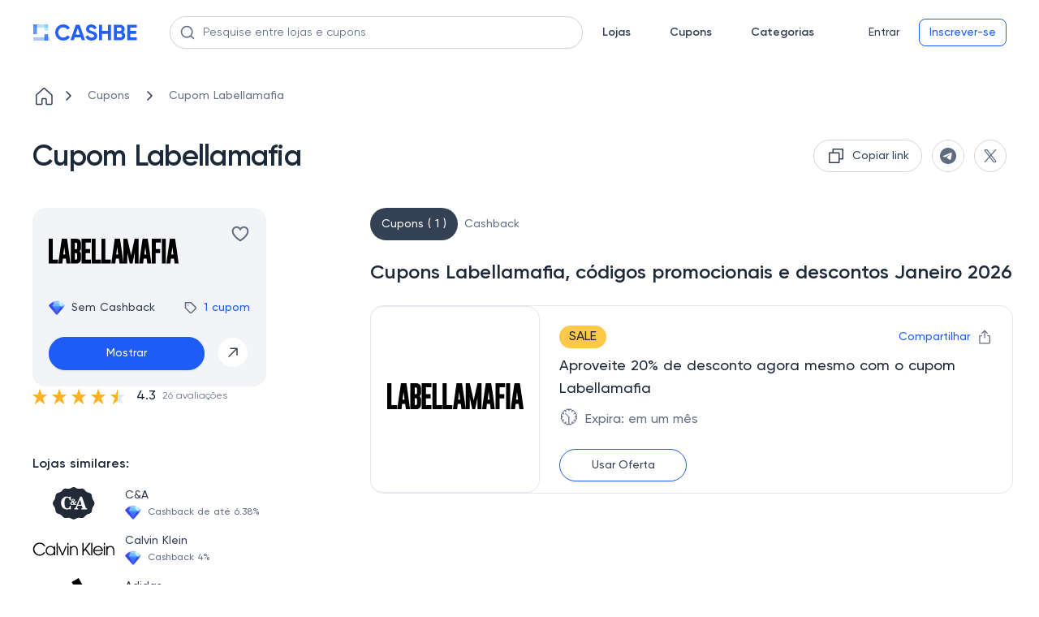

--- FILE ---
content_type: text/html
request_url: https://cashbe.com.br/loja--cupom-labellamafia/639c89790ab5cd325fd3b4a210/
body_size: 21504
content:
<!doctype html>
<html data-n-head-ssr lang="pt-BR" data-n-head="%7B%22lang%22:%7B%22ssr%22:%22pt-BR%22%7D%7D">
  <head>
    <meta data-n-head="ssr" charset="utf-8"><meta data-n-head="ssr" name="viewport" content="width=device-width,initial-scale=1"><meta data-n-head="ssr" name="format-detection" content="telephone=no"><meta data-n-head="ssr" name="ir-site-verification-token" value="1396669669"><meta data-n-head="ssr" name="theme-color" content="#2460f6"><meta data-n-head="ssr" data-hid="charset" charset="utf-8"><meta data-n-head="ssr" data-hid="mobile-web-app-capable" name="mobile-web-app-capable" content="yes"><meta data-n-head="ssr" data-hid="apple-mobile-web-app-title" name="apple-mobile-web-app-title" content="Cashbe"><meta data-n-head="ssr" name="apple-itunes-app" content="app-id=6476492517"><meta data-n-head="ssr" name="robots" content="index, follow" data-hid="robots"><meta data-n-head="ssr" name="description" data-hid="description" content="Cupom Labellamafia ✅ Economize até 80% OFF ✅ Códigos Promocionais válidos e verificados diaramente ✅ Janeiro 2026"><meta data-n-head="ssr" property="og:site_name" content="Cashbe" data-hid="og:site_name"><meta data-n-head="ssr" property="og:url" content="https://cashbe.com.br/loja--cupom-labellamafia/639c89790ab5cd325fd3b4a210/" data-hid="og:url"><meta data-n-head="ssr" property="og:title" content="Cupom de Desconto Labellamafia | Ofertas Atualizadas de Janeiro 2026" data-hid="og:title"><meta data-n-head="ssr" property="og:description" content="Cupom Labellamafia ✅ Economize até 80% OFF ✅ Códigos Promocionais válidos e verificados diaramente ✅ Janeiro 2026" data-hid="og:description"><meta data-n-head="ssr" property="og:image" content="https://static.cashbe.com.br/uploads/f2887b9d-e11d-4f2f-a568-dcbae0cd7bd4.svg" data-hid="og:image"><meta data-n-head="ssr" property="og:image:width" content="150" data-hid="og:image-width"><meta data-n-head="ssr" property="og:image:height" content="150" data-hid="og:image-height"><meta data-n-head="ssr" property="og:type" content="website" data-hid="og:type"><meta data-n-head="ssr" name="twitter:card" content="summary_large_image"><title>Cupom de Desconto Labellamafia | Ofertas Atualizadas de Janeiro 2026</title><link data-n-head="ssr" rel="icon" type="image/x-icon" href="/favicon.png"><link data-n-head="ssr" rel="preconnect" href="https://www.googletagmanager.com"><link data-n-head="ssr" rel="preconnect" href="https://www.google-analytics.com"><link data-n-head="ssr" rel="preload" href="/fonts/regular.woff2" as="font" type="font/woff2" crossorigin=""><link data-n-head="ssr" rel="preload" href="/fonts/medium.woff2" as="font" type="font/woff2" crossorigin=""><link data-n-head="ssr" rel="preload" href="/fonts/semibold.woff2" as="font" type="font/woff2" crossorigin=""><link data-n-head="ssr" rel="preload" href="/images/logo-icon.svg" as="image"><link data-n-head="ssr" data-hid="shortcut-icon" rel="shortcut icon" href="/_nuxt/icons/icon_64x64.791ee9.png"><link data-n-head="ssr" data-hid="apple-touch-icon" rel="apple-touch-icon" href="/_nuxt/icons/icon_512x512.791ee9.png" sizes="512x512"><link data-n-head="ssr" rel="manifest" href="/_nuxt/manifest.c66eb864.json" data-hid="manifest" crossorigin="use-credentials"><link data-n-head="ssr" rel="canonical" href="https://cashbe.com.br/loja--cupom-labellamafia/639c89790ab5cd325fd3b4a210/"><script data-n-head="ssr" type="application/ld+json" data-hid="product">{"@context":"https://schema.org/","@type":"Product","name":"Cupom Labellamafia","image":"https://static.cashbe.com.br/uploads/f2887b9d-e11d-4f2f-a568-dcbae0cd7bd4.svg","offers":{"@type":"AggregateOffer","url":"https://cashbe.com.br/loja--cupom-labellamafia/639c89790ab5cd325fd3b4a210/","priceCurrency":"BRL","lowPrice":17,"offerCount":1}}</script><script data-n-head="ssr" type="application/ld+json" data-hid="webpage">{"@context":"https://schema.org","@type":"WebPage","url":"https://cashbe.com.br/loja--cupom-labellamafia/639c89790ab5cd325fd3b4a210/","name":"Cupom de Desconto Labellamafia | Ofertas Atualizadas de Janeiro 2026","lastReviewed":"2026-01-23","author":{"@type":"Organization","name":"Cashbe LTDA","logo":"https://cashbe.com.br/images/logo-icon.svg","sameAs":["https://www.linkedin.com/company/cashbe-cashback/","https://www.facebook.com/cashbe.com.br/"]}}</script><script data-n-head="ssr" type="application/ld+json" data-hid="onlineStore">{"@context":"https://schema.org","@type":"OnlineStore","name":"Labellamafia","url":"https://www.labellamafia.com.br","image":"https://static.cashbe.com.br/uploads/f2887b9d-e11d-4f2f-a568-dcbae0cd7bd4.svg","aggregateRating":{"@type":"AggregateRating","name":"Labellamafia","ratingValue":"4.3","bestRating":"5","worstRating":"1","ratingCount":"26"}}</script><style data-vue-ssr-id="275f6dd2:0 1709392b:0 024356e7:0 5f3135b0:0 7c671a12:0 499ee9fc:0 1448769d:0 1ae3f420:0 26099d9d:0 4640453d:0 30cbb9d2:0 15e927a8:0 76fdb1e2:0 937277ca:0 305a74a0:0 6803adda:0 5d7cbdb0:0 29119784:0 270132a5:0 6de3fe70:0 66051360:0 052a3459:0 161267a7:0 32d41ad8:0 a9303698:0 630da884:0 088faf48:0 6867e3f1:0 baab017e:0 1db98b7c:0 704295ec:0 35289f0f:0 4703b17b:0 6929783d:0 54f84a36:0 6587818b:0 303c2625:0 2a878b76:0 80c2e5d0:0 25770db0:0 45a59b1e:0 7caa0074:0">@font-face{font-display:swap;font-family:Gilroy;font-style:normal;font-weight:400;src:url(/fonts/regular.woff2) format("woff2")}@font-face{font-display:swap;font-family:Gilroy;font-style:normal;font-weight:500;src:url(/fonts/medium.woff2) format("woff2")}@font-face{font-display:swap;font-family:Gilroy;font-style:normal;font-weight:600;src:url(/fonts/semibold.woff2) format("woff2")}@font-face{font-display:swap;font-family:Gilroy;font-style:normal;font-weight:700;src:url(/fonts/bold.woff2) format("woff2")}@keyframes slideIn{0%{transform:translateY(200px)}to{transform:translate(0)}}@keyframes slideOut{0%{transform:translate(0)}to{transform:translateY(200px)}}html{font-family:Gilroy;font-size:16px;word-spacing:1px;-ms-text-size-adjust:100%;-webkit-text-size-adjust:100%;-moz-osx-font-smoothing:grayscale;-webkit-font-smoothing:antialiased;box-sizing:border-box;scroll-behavior:smooth}@media(max-width:700px){input:focus{font-size:16px!important}}*,:after,:before{box-sizing:border-box;font-family:Gilroy;margin:0}a{-webkit-text-decoration:none;text-decoration:none}body{margin:0}.container{margin:0 auto;max-width:1440px;padding:0 16px}@media(min-width:1024px){.container{padding:0 40px}}@media(min-width:1440px){.container{padding:0 108px}}body::-webkit-scrollbar{width:10px}body::-webkit-scrollbar-track-piece{background-color:#fff}body::-webkit-scrollbar-thumb{background-color:#cbcbcb;border:.1px solid #b7b7b7;outline:2px solid #fff;outline-offset:-2px}body::-webkit-scrollbar-thumb:hover{background-color:#909090}input:-webkit-autofill,select:-webkit-autofill,textarea:-webkit-autofill{-webkit-animation-fill-mode:both;-webkit-animation-name:autofill}.skeleton-box{background-color:#dddbdd;display:inline-block;overflow:hidden;position:relative}.skeleton-box:after{animation:shimmer 2s infinite;background-image:linear-gradient(90deg,hsla(0,0%,100%,0),hsla(0,0%,100%,.2) 20%,hsla(0,0%,100%,.5) 60%,hsla(0,0%,100%,0));bottom:0;content:"";left:0;position:absolute;right:0;top:0;transform:translateX(-100%)}@keyframes shimmer{to{transform:translateX(100%)}}.nuxt-progress{background-color:#000;height:2px;left:0;opacity:1;position:fixed;right:0;top:0;transition:width .1s,opacity .4s;width:0;z-index:999999}.blur[data-v-d26fedb8]{filter:blur(4px)}.header[data-v-56695907]{background-color:#fff;position:relative;width:100%}.header__logo[data-v-56695907]{display:flex}.header__top[data-v-56695907]{align-items:center;display:flex;justify-content:space-between;padding:8px 10px}.header__line[data-v-56695907]{background-color:#d0d5dd;height:1px;left:0;position:absolute;top:40px;width:100%}.header__bottom[data-v-56695907]{align-items:center;display:flex;padding:20px 0}.header__catalog[data-v-56695907]{margin-left:40px}.header__row[data-v-56695907],.header__row_logo[data-v-56695907]{align-items:center;display:flex}.header__row_logo[data-v-56695907]{grid-area:logo;justify-content:center}.header__mobile-menu[data-v-56695907]{display:none;grid-area:mobile-menu}.header__search[data-v-56695907]{grid-area:search;margin-left:64px;margin-right:64px;width:100%}.header__auth[data-v-56695907]{white-space:nowrap}@media(max-width:1439px){.header__search[data-v-56695907]{flex-grow:1;margin-left:40px;margin-right:24px}}@media(max-width:939px){.header__search[data-v-56695907]{margin-left:24px}}@media(max-width:900px){.header__bottom[data-v-56695907]{display:grid;grid-template-areas:"mobile-menu logo log" "search search search";grid-template-columns:auto auto auto}.header__search[data-v-56695907]{margin-left:0;margin-top:16px;width:calc(100% - 16px)}.header__search[data-v-56695907] .promo__search-container{max-width:none}.header__bottom[data-v-56695907]{height:auto;padding:0}.header__line[data-v-56695907],.header__top[data-v-56695907]{display:none}.header__mobile-menu[data-v-56695907]{display:flex}.header__catalog[data-v-56695907]{display:none}.header__wrapper[data-v-56695907]{padding:16px}.header__auth[data-v-56695907]{justify-self:end}}@media(max-width:560px){.header__wrapper[data-v-56695907]{min-height:120px}}.menu__burger[data-v-7a74f0ba]{cursor:pointer}.menu__burger[data-v-7a74f0ba] path{fill:#344054}.menu__logo[data-v-7a74f0ba]{align-items:center;display:flex}.promo__search-container[data-v-6ee54bf7]{position:relative;width:100%;z-index:10}.promo__search[data-v-6ee54bf7]{background-color:#fff;background:#fff;border:1px solid #d0d5dd;border-radius:8px;border-radius:100px;box-shadow:0 1px 2px rgba(16,24,40,.05);color:#667085;color:#1d2939;font-size:16px;font-size:14px;font-weight:400;line-height:24px;line-height:20px;outline:0;padding:9px 40px;position:relative;width:100%;z-index:5}.promo__search[data-v-6ee54bf7]::-moz-placeholder{color:#667085}.promo__search[data-v-6ee54bf7]::placeholder{color:#667085}.promo__search[data-v-6ee54bf7]::-moz-placeholder{color:#5f6b80}.promo__search[data-v-6ee54bf7]::placeholder{color:#5f6b80}.promo__search-button[data-v-6ee54bf7]{background-color:transparent;border:none;display:flex;left:12.5px;padding:0;position:absolute;top:50%;transform:translateY(-50%);z-index:5}.promo__search-close[data-v-6ee54bf7]{cursor:pointer;padding:0;position:absolute;right:12.5px;top:14px;z-index:5}@media(max-width:800px){.promo__search[data-v-6ee54bf7]{border-radius:8px}}.nav[data-v-79ae1274]{display:grid;grid-auto-flow:column;grid-gap:48px;margin-right:55px}.nav__link[data-v-79ae1274]{color:#344054;font-size:14px;font-weight:600;line-height:20px}.nav_logged[data-v-79ae1274]{margin-right:55px}@media(max-width:1024px){.nav[data-v-79ae1274]{grid-gap:24px;margin-right:58px}.nav_logged[data-v-79ae1274]{margin-right:40px}}@media(max-width:900px){.nav[data-v-79ae1274]{display:none}}.buttons[data-v-40e2e156]{grid-area:log}.buttons__btn[data-v-40e2e156]{color:#667085;cursor:pointer;font-size:14px;font-weight:500;line-height:20px}.buttons__row[data-v-40e2e156]{align-items:center;display:flex}.buttons__reg[data-v-40e2e156]{margin-left:12px;white-space:nowrap}.buttons__logout-mobile[data-v-40e2e156],.buttons__logout[data-v-40e2e156]{display:none}.buttons__user-info[data-v-40e2e156]{display:grid;grid-template-columns:40px auto;grid-gap:24px;align-items:center}@media(max-width:900px){.buttons__reg[data-v-40e2e156]{display:none}.buttons__logout-mobile[data-v-40e2e156],.buttons__logout[data-v-40e2e156]{display:flex}.buttons__user-info[data-v-40e2e156]{display:none}}.loading__mobile[data-v-40e2e156]{display:none}.loading__desktop[data-v-40e2e156]{align-items:center;display:flex}.loading__ava[data-v-40e2e156]{border-radius:50%;height:40px;margin-right:24px;width:40px}.loading__info[data-v-40e2e156]{border-radius:6px;height:24px;width:112px}@media(max-width:900px){.loading__mobile[data-v-40e2e156]{border-radius:50%;display:flex;height:24px;width:24px}.loading__mobile_account[data-v-40e2e156]{border-radius:6px;height:20px;width:58px}.loading__desktop[data-v-40e2e156]{display:none}}.avatar[data-v-5c5849d6]{border-radius:50%;cursor:pointer;height:40px;overflow:hidden;width:40px}.avatar__img[data-v-5c5849d6]{height:100%;-o-object-fit:cover;object-fit:cover;width:100%}.avatar_small[data-v-5c5849d6]{height:24px;width:24px}.balance[data-v-77663315]{align-items:center;cursor:pointer;display:flex}.balance__line[data-v-77663315]{background:#d0d5dd;height:20px;margin:0 12px;width:1px}.balance__total[data-v-77663315]{color:#344054;font-size:16px;font-weight:500;line-height:24px;padding-right:28px;position:relative}.balance__total[data-v-77663315]:after{background-image:url(/_nuxt/img/diamond.f4d0900.png);background-repeat:no-repeat;background-size:20px,20px;content:"";height:20px;left:0;left:auto;position:absolute;right:0;top:50%;transform:translateY(-50%);width:20px}.balance__pending[data-v-77663315]{color:#5f6b80;font-size:16px;font-weight:500;line-height:24px}.btn[data-v-c48572f6]{background:0 0;border:none;border-radius:100px;color:#344054;cursor:pointer;font-size:14px;font-weight:500;line-height:20px;outline:0;padding:6px 12px;width:100%}.btn-disabled[data-v-c48572f6]{color:#d0d5dd}.btn[data-v-c48572f6]:hover{color:#475467}.btn[data-v-c48572f6]:focus{color:#667085}.btn_outline[data-v-c48572f6]{background:#fff}.btn_outline[data-v-c48572f6],.btn_outline[data-v-c48572f6]:hover{border:1px solid #d0d5dd;color:#475467}.btn_outline[data-v-c48572f6]:hover{background:#f9fafb;box-shadow:0 1px 2px rgba(16,24,40,.05)}.btn_outline[data-v-c48572f6]:focus{background:#fff;border:1px solid #d0d5dd;box-shadow:0 0 0 2px #f2f4f7;color:#475467}.btn_outline-disabled[data-v-c48572f6]{background:#fff;border:1px solid #d0d5dd;color:#d0d5dd}.btn_outline-disabled[data-v-c48572f6]:focus,.btn_outline-disabled[data-v-c48572f6]:hover{background:#fff;border:1px solid #d0d5dd;color:#d0d5dd;cursor:not-allowed}.btn_blue[data-v-c48572f6]{background:#1f5cf5}.btn_blue[data-v-c48572f6],.btn_blue[data-v-c48572f6]:hover{border:1px solid #1f5cf5;box-shadow:0 1px 2px rgba(16,24,40,.05);color:#fff}.btn_blue[data-v-c48572f6]:hover{background:#2b65d2}.btn_blue[data-v-c48572f6]:focus{background:#475fed;border:1px solid #475fed;box-shadow:0 0 0 2px #b8c1f7;color:#fff}.btn_blue-disabled[data-v-c48572f6],.btn_blue-disabled[data-v-c48572f6]:focus,.btn_blue-disabled[data-v-c48572f6]:hover{background:#b8c1f7;border:1px solid #b8c1f7;box-shadow:0 1px 2px rgba(16,24,40,.05)}.btn_blue-disabled[data-v-c48572f6]:focus,.btn_blue-disabled[data-v-c48572f6]:hover{cursor:not-allowed}.btn_blue-out[data-v-c48572f6]{background:#fff;border:1px solid #1f5cf5;border-radius:8px;color:#1f5cf5}.btn_blue-out[data-v-c48572f6]:hover{background:#2b65d2;border:1px solid #1f5cf5;box-shadow:0 1px 2px rgba(16,24,40,.05);color:#fff}.btn_blue-out[data-v-c48572f6]:focus{background:#475fed;border:1px solid #475fed;box-shadow:0 0 0 2px #b8c1f7;color:#fff}.btn_blue-out-disabled[data-v-c48572f6]{background:#fff;border:1px solid #d0d5dd;color:#d0d5dd}.btn_blue-out-disabled[data-v-c48572f6]:focus,.btn_blue-out-disabled[data-v-c48572f6]:hover{background:#fff;border:1px solid #d0d5dd;color:#d0d5dd;cursor:not-allowed}.store__page-placeholder[data-v-593a6652]{min-height:100vh;width:100%}.store__wrapper[data-v-593a6652]{padding-top:24px}.store__top[data-v-593a6652]{margin-top:40px}.store__item-card[data-v-593a6652]{display:flex;flex-direction:column;gap:20px;grid-area:card}.store__item-left[data-v-593a6652]{grid-area:left}.store__item-right[data-v-593a6652]{grid-area:right}.store__content[data-v-593a6652]{display:grid;grid-template-areas:"card right" "left right";grid-template-columns:288px 66%;grid-template-rows:264px auto;grid-gap:0 128px;margin-top:40px}.store__heart_active[data-v-593a6652] svg{fill:#f04438}.store__heart_active[data-v-593a6652] path{stroke:#f04438}.store__description[data-v-593a6652],.store__join[data-v-593a6652]{margin-top:80px}.store__secrets[data-v-593a6652]{margin-top:48px}@media(max-width:1200px){.store__content[data-v-593a6652]{grid-gap:0 10%;grid-template-columns:288px 62%}}@media(max-width:1024px){.store__content[data-v-593a6652]{grid-template-columns:auto calc(95% - 288px);grid-template-rows:313px auto;grid-gap:0 5%}}@media(max-width:700px){.store__top[data-v-593a6652]{margin-top:0}.store__item-card[data-v-593a6652]{flex-direction:column-reverse}.store__content[data-v-593a6652]{grid-template-areas:"card" "right" "left";grid-template-columns:auto;grid-template-columns:none;grid-template-rows:none;margin-top:24px;grid-gap:initial}.store__join[data-v-593a6652]{margin-top:24px}.store__description[data-v-593a6652]{margin-bottom:48px;margin-top:0}.store__secrets[data-v-593a6652]{margin-top:0}}.list[data-v-f8510a36]{align-items:center;display:flex;list-style:none;overflow:auto;padding:0;white-space:nowrap}.list[data-v-f8510a36]::-webkit-scrollbar{height:0;width:0}.list__link[data-v-f8510a36]{align-items:center;display:flex}.list__icon[data-v-f8510a36]{margin-right:8px}.list__arrow[data-v-f8510a36]{margin-right:0}.list__text[data-v-f8510a36]{color:#667085;font-size:14px;font-weight:500;line-height:20px;margin:auto 16px;-webkit-text-decoration:none;text-decoration:none}@media(max-width:700px){.list[data-v-f8510a36]{margin-bottom:24px}.list__icon[data-v-f8510a36]{margin-right:4px}.list__text[data-v-f8510a36]{font-size:12px;font-weight:500;line-height:18px;margin:auto 4px;text-align:center}}.top[data-v-5f953329]{display:flex;justify-content:space-between}.top__title[data-v-5f953329]{color:#1d2939;font-size:36px;font-weight:600;letter-spacing:-.02em;line-height:44px}.top__share-btn-wrap[data-v-5f953329]{height:40px;width:40px}.top__share-btn[data-v-5f953329]{align-items:center;display:flex;height:100%;justify-content:center;padding:0}.top__share-btn-wrap[data-v-5f953329]{margin-left:12px}.top__buttons[data-v-5f953329]{display:flex}.top__share-btn-wrap-copy[data-v-5f953329]{max-height:40px;max-width:202px}@media(max-width:1024px){.top__title[data-v-5f953329]{font-size:30px;font-weight:600;line-height:38px}}@media(max-width:700px){.top__buttons[data-v-5f953329]{display:none}.top__title[data-v-5f953329]{font-size:24px;font-weight:600;line-height:32px}}.copy[data-v-516486c0]{align-items:center;display:flex;padding:7px 15px}.copy_small[data-v-516486c0]{display:grid;grid-template-columns:16px auto;padding:7px 11px}.copy__icon_small[data-v-516486c0]{height:16px;width:16px}.copy__text[data-v-516486c0]{color:#344054;font-size:14px;margin-left:8px;white-space:nowrap}.copy__text[data-v-516486c0],.copy__text_small[data-v-516486c0]{font-weight:500;line-height:20px}.copy__text_small[data-v-516486c0]{font-size:12px;font-style:normal}.card[data-v-784c0f6c]{background:#f2f4f7;border-radius:16px;display:grid;grid-auto-flow:row;height:220px;padding:20px;width:288px;grid-gap:24px}.card__mobile-buttons[data-v-784c0f6c]{display:none;justify-content:flex-end;width:100%;z-index:4}.card__logo-wrap[data-v-784c0f6c]{align-self:center;display:flex;height:64px;justify-content:center;width:160px}.card__logo[data-v-784c0f6c]{max-height:100%;max-width:100%;-o-object-fit:contain;object-fit:contain}.card__top[data-v-784c0f6c]{display:flex;justify-content:space-between}.card__mobile-share[data-v-784c0f6c]{height:24px;margin-right:24px;position:relative}.card__heart-mobile[data-v-784c0f6c]{height:24px}.card__heart-mobile_active[data-v-784c0f6c] svg{fill:#f04438}.card__heart-mobile_active[data-v-784c0f6c] path{stroke:#f04438}.card__heart[data-v-784c0f6c]{align-self:flex-start;cursor:pointer}.card__heart[data-v-784c0f6c]:hover path{stroke:#f04438}.card__heart_active[data-v-784c0f6c] svg{fill:#f04438}.card__heart_active[data-v-784c0f6c] path{stroke:#f04438}.card__mid[data-v-784c0f6c]{align-items:center;display:flex;justify-content:space-between}.card__cashback[data-v-784c0f6c]{color:#344054;font-size:14px;font-weight:500;line-height:20px;padding-left:28px;position:relative}.card__cashback[data-v-784c0f6c]:before{background-image:url(/_nuxt/img/diamond.f4d0900.png);background-repeat:no-repeat;background-size:20px,20px;content:"";height:20px;left:0;position:absolute;top:50%;transform:translateY(-50%);width:20px}.card__coupons[data-v-784c0f6c]{align-items:center;color:#1f5cf5;cursor:pointer;display:flex;font-size:14px;font-weight:500;line-height:20px}.card__coupon-icon[data-v-784c0f6c]{margin-right:8px}.card__arrow[data-v-784c0f6c]{align-items:center;background:#fff;border:1px solid #f2f4f7;border-radius:50%;display:flex;height:38px;justify-content:center;padding:10px;width:38px}.card__actions[data-v-784c0f6c]{display:grid;grid-template-columns:auto 40px;grid-gap:16px}.card__arrow[data-v-784c0f6c]{cursor:pointer}.card__wish[data-v-784c0f6c]{background:#f2f4f7;border-radius:8px;display:none;flex-direction:column;padding:12px}.card__name[data-v-784c0f6c]{color:#1d2939;font-size:14px;font-weight:600;line-height:20px}.card__wish-coupons[data-v-784c0f6c]{color:#475467;cursor:pointer;font-size:12px;font-weight:400;line-height:18px;margin-top:4px}.card__tablet-cashback[data-v-784c0f6c]{display:none;padding-left:28px;position:relative}.card__tablet-cashback[data-v-784c0f6c]:before{background-image:url(/_nuxt/img/diamond.f4d0900.png);background-repeat:no-repeat;background-size:20px,20px;content:"";height:20px;left:0;position:absolute;top:50%;transform:translateY(-50%);width:20px}@media(max-width:1024px){.card[data-v-784c0f6c]{background:#fff;border:1px solid #e4e7ec;border-radius:16px;height:auto;max-height:326px;max-width:304px;width:auto}.card__logo-wrap[data-v-784c0f6c]{height:76px;width:208px}.card__mid[data-v-784c0f6c]{display:none}.card__tablet-cashback[data-v-784c0f6c],.card__wish[data-v-784c0f6c]{display:flex}}@media(max-width:700px){.card[data-v-784c0f6c]{background:#f2f4f7;border:initial;max-width:none;width:100%}.card__mobile-buttons[data-v-784c0f6c]{display:flex}.card__heart[data-v-784c0f6c]{margin-left:24px}.card__wish[data-v-784c0f6c]{display:none}.card__mid[data-v-784c0f6c]{display:grid;grid-template-columns:1fr 1fr;justify-items:end}.card__cashback[data-v-784c0f6c]{justify-self:start}.card__tablet-cashback[data-v-784c0f6c]{display:none}.card__logo-wrap[data-v-784c0f6c]{height:56px;width:132px}.card__heart[data-v-784c0f6c]{display:none}}.share[data-v-e11a18d0]{background:#fff;border:.4px solid #e4e7ec;border-radius:8px;box-shadow:0 0 4px rgba(0,0,0,.04),0 4px 8px rgba(0,0,0,.06);cursor:default;display:flex;flex-direction:column;height:100px;justify-content:space-between;padding:12px;position:absolute;right:0;top:24px;width:190px}.share__socials[data-v-e11a18d0]{display:grid;grid-auto-flow:column;grid-gap:12px;justify-content:flex-end}.share__social[data-v-e11a18d0]{align-items:center;display:flex;height:32px;justify-content:center;padding:0;width:32px}.share__icon[data-v-e11a18d0]{height:16px;width:16px}.rating[data-v-1167b0b0]{align-items:center;color:#1d2939;display:flex;font-size:16px;font-weight:500;line-height:24px}.rating[data-v-1167b0b0] .vue-star-rating-star{display:block}.rating__rating-value[data-v-1167b0b0]{margin:0 8px}.rating__reviews[data-v-1167b0b0]{color:#667085;font-size:12px;font-weight:400;line-height:18px}.left__about[data-v-b9a74b14],.left__categories[data-v-b9a74b14],.left__list[data-v-b9a74b14],.left__similar[data-v-b9a74b14]{margin-top:40px}@media(max-width:700px){.left__about[data-v-b9a74b14],.left__list[data-v-b9a74b14],.left__similar[data-v-b9a74b14]{margin-top:0}.left__categories[data-v-b9a74b14]{display:none!important}}.similar__title[data-v-1f3771aa]{color:#1d2939;font-size:16px;font-weight:600;line-height:24px}.similar__logo-wrap[data-v-1f3771aa]{align-self:center;display:flex;height:40px;justify-content:center;width:102px}.similar__logo[data-v-1f3771aa]{max-height:100%;max-width:100%;-o-object-fit:contain;object-fit:contain}.similar__item[data-v-1f3771aa]{cursor:pointer;display:grid;grid-template-columns:102px auto;grid-gap:12px;margin-top:16px}.similar__name[data-v-1f3771aa]{color:#344054;font-size:14px;font-weight:500;line-height:20px}.similar__cashback[data-v-1f3771aa]{color:#667085;font-size:12px;font-weight:500;line-height:18px;margin-top:2px;padding-left:28px;position:relative}.similar__cashback[data-v-1f3771aa]:before{background-image:url(/_nuxt/img/diamond.f4d0900.png);background-repeat:no-repeat;background-size:20px,20px;content:"";height:20px;left:0;position:absolute;top:50%;transform:translateY(-50%);width:20px}@media(max-width:700px){.similar[data-v-1f3771aa]{padding:24px 0}.similar__title[data-v-1f3771aa]{font-size:20px;font-weight:600;line-height:30px}.similar__items[data-v-1f3771aa]{display:flex;max-width:calc(100vw - 32px);overflow:auto;scrollbar-width:none}.similar__items[data-v-1f3771aa]::-webkit-scrollbar{height:0;width:0}.similar__item[data-v-1f3771aa]{border:1px solid #e4e7ec;border-radius:16px;display:grid;grid-template-columns:auto;grid-template-rows:auto auto;margin-right:16px;padding:16px;width:145px;grid-gap:0}.similar__logo-wrap[data-v-1f3771aa]{align-self:center;display:flex;height:40px;justify-content:center;width:102px}.similar__logo[data-v-1f3771aa]{max-height:100%;max-width:100%;-o-object-fit:contain;object-fit:contain}.similar__name[data-v-1f3771aa]{color:#344054;font-size:14px;height:40px;line-height:20px;margin-top:16px;max-width:113px}.similar__cashback[data-v-1f3771aa],.similar__name[data-v-1f3771aa]{display:-webkit-box;font-weight:500;text-overflow:ellipsis;-webkit-line-clamp:2;-webkit-box-orient:vertical;overflow:hidden}.similar__cashback[data-v-1f3771aa]{align-items:center;color:#667085;display:flex;font-size:12px;height:36px;line-height:18px;margin-top:8px;padding-left:22px;position:relative}.similar__cashback[data-v-1f3771aa]:before{background-image:url(/_nuxt/img/diamond.f4d0900.png);background-repeat:no-repeat;background-size:20px,20px;background-size:18px 18px!important;content:"";height:20px;height:18px;left:0;position:absolute;top:50%;top:auto;transform:translateY(-50%);transform:none;width:20px;width:18px}}.tags__title[data-v-78b77c29]{color:#1d2939;font-size:16px;font-weight:600;line-height:24px}.tags__body[data-v-78b77c29]{display:flex;flex-wrap:wrap}.tags__item[data-v-78b77c29]{background:#ecfdf3;border:1px solid #ecfdf3;border-radius:8px;color:#027a48;display:block;font-size:14px;font-weight:500;line-height:20px;margin-right:16px;margin-top:16px;padding:10px 18px;-webkit-text-decoration:none;text-decoration:none}@media(max-width:700px){.tags[data-v-78b77c29]{padding:24px 0}.tags__title[data-v-78b77c29]{font-size:20px;font-weight:600;line-height:30px}}.right__content[data-v-1301dc68]{margin-top:24px}.right__coupons[data-v-1301dc68]{margin-top:56px}.right__coupons_hasnt-cashback[data-v-1301dc68]{margin-top:0}@media(max-width:700px){.right[data-v-1301dc68]{margin-top:16px}.right__content[data-v-1301dc68]{margin-top:48px}.right__coupons[data-v-1301dc68]{margin-top:40px}}.links[data-v-5f9276b7]{display:flex;flex-direction:column;font-size:14px;font-weight:500;line-height:20px}.links__link[data-v-5f9276b7]{align-items:center;border-radius:100px;color:#667085;display:flex;padding:4px 8px;-webkit-text-decoration:none;text-decoration:none}.links__link_active[data-v-5f9276b7]{background:#344054;color:#fff;padding:10px 14px}.links__actions[data-v-5f9276b7]{display:flex;gap:16px}.links__filter-opener[data-v-5f9276b7]{align-items:center;background-color:#fff;border:1px solid #e4e7ec;border-radius:19px;color:#1f5cf5;display:none;font-size:14px;font-weight:500;gap:8px;justify-content:center;line-height:20px;max-height:40px;outline:0;padding:9px 16px}.links__filter-opener_opened[data-v-5f9276b7]{background-color:#1f5cf5;color:#fff}.links__filter-icon_opened[data-v-5f9276b7] path{fill:#fff}@media(max-width:700px){.links[data-v-5f9276b7]{max-width:calc(100vw - 32px)}.links__filter-opener[data-v-5f9276b7]{display:flex}.links__actions[data-v-5f9276b7]{justify-content:flex-start;max-width:100%;overflow:auto;scrollbar-width:none;white-space:nowrap;width:100%}}.coupons__similar[data-v-b928bcc2]{margin-top:56px}@media(max-width:700px){.coupons__similar[data-v-b928bcc2]{margin-top:48px}}.coupons__title[data-v-6564fc3d]{color:#1d2939;font-size:24px;font-weight:600;line-height:32px}.coupons__cards[data-v-6564fc3d]{margin-top:24px}.coupons__card[data-v-6564fc3d]{margin-bottom:24px}.coupons__show-more[data-v-6564fc3d]{height:54px}@media(max-width:700px){.coupons__title[data-v-6564fc3d]{font-size:20px;font-weight:600;line-height:30px}}.card[data-v-204a20e3]{background:#fff;border:1px solid #e4e7ec;border-radius:16px;display:flex;height:232px}.card__button-code[data-v-204a20e3]{bottom:0;left:0;position:absolute;z-index:-1}.card__logo-wrap[data-v-204a20e3]{align-self:center;cursor:pointer;display:flex;height:66px;justify-content:center;margin-bottom:8px;width:168px}.card__logo[data-v-204a20e3]{max-height:100%;max-width:100%;-o-object-fit:contain;object-fit:contain;-o-object-position:center center;object-position:center center}.card__left[data-v-204a20e3]{align-items:center;border-color:#e4e7ec;border-radius:16px;border-style:solid;border-width:.1px 1px .1px 0;color:#1d2939;display:flex;flex-direction:column;height:100%;justify-content:center;max-width:208px;min-width:208px}.card__share-icon[data-v-204a20e3]{height:20px;margin-left:8px;width:20px}.card__share-icon[data-v-204a20e3] path{fill:#1f5cf5}.card__right[data-v-204a20e3]{display:flex;flex-direction:column;flex-grow:1;overflow:hidden;padding:24px}.card__name[data-v-204a20e3]{color:#1d2939;cursor:pointer;display:-webkit-box;font-size:18px;font-weight:500;line-height:28px;margin-top:8px;min-height:56px;-webkit-line-clamp:2;-webkit-box-orient:vertical;overflow:hidden}.card__info[data-v-204a20e3]{margin-top:12px}.card__info-icon[data-v-204a20e3],.card__info[data-v-204a20e3]{align-items:center;display:flex}.card__info-icon[data-v-204a20e3]{font-size:21px;font-weight:500;height:24px;justify-content:center;line-height:18px;text-align:center;width:24px}.card__info-item[data-v-204a20e3]{display:grid;grid-template-columns:24px auto;grid-gap:8px;color:#667085;font-size:16px;font-weight:500;line-height:24px}.card__info-item[data-v-204a20e3]:first-child{margin-right:32px}.card__links[data-v-204a20e3]{display:flex;justify-content:space-between;width:100%}.card__link[data-v-204a20e3]{color:#1f5cf5;cursor:pointer;font-size:14px;font-weight:500;line-height:20px}.card__share[data-v-204a20e3]{align-items:center;cursor:pointer;display:flex}.card__actions[data-v-204a20e3],.card__share[data-v-204a20e3]{position:relative}.card__actions[data-v-204a20e3] .btn{border-radius:100px;box-shadow:0 1px 2px rgba(16,24,40,.05);white-space:nowrap}.card__cta[data-v-204a20e3]{align-items:center;align-self:flex-end;color:#344054;display:flex;justify-content:center;margin-top:24px;max-width:157px;padding:9px 16px}.card__cta_white[data-v-204a20e3]{color:#fff}.card__discount-label[data-v-204a20e3]{background:#fec84b;border-radius:100px;color:#1d2939;font-size:16px;font-weight:500;line-height:24px;padding:2px 12px;white-space:nowrap}.card__discount-label_gift[data-v-204a20e3]{background:#faa7e0}.card__discount-label_ship[data-v-204a20e3]{background:#bdb4fe}.card__discount-icon[data-v-204a20e3]{height:48px;margin-top:16px;width:48px}@media(max-width:1024px){.card[data-v-204a20e3]{display:grid;grid-template-columns:175px auto;height:232px}.card__logo-wrap[data-v-204a20e3]{height:54px;width:126px}.card__left[data-v-204a20e3]{max-width:175px;min-width:175px}.card__discount-icon[data-v-204a20e3]{height:32px;width:32px}.card__discount-label[data-v-204a20e3]{font-size:12px;font-weight:500;line-height:18px;padding:2px 6px}.card__right[data-v-204a20e3]{height:232px;padding:16px}.card__name[data-v-204a20e3]{display:-webkit-box;height:56px;margin-top:16px;text-overflow:clip;white-space:inherit;-webkit-line-clamp:2;-webkit-box-orient:vertical;overflow:hidden}.card__info[data-v-204a20e3]{margin-top:16px;white-space:nowrap}}@media(max-width:700px){.card[data-v-204a20e3]{grid-template-columns:104px auto;height:180px}.card__logo-wrap[data-v-204a20e3]{height:28px;width:72px}.card__discount-icon[data-v-204a20e3]{height:24px;width:24px}.card__discount-label[data-v-204a20e3]{font-size:10px}.card__link[data-v-204a20e3]{font-size:12px;font-weight:500;line-height:18px}.card__left[data-v-204a20e3]{max-width:104px;min-width:104px}.card__name[data-v-204a20e3]{font-size:12px;font-weight:600;height:36px;line-height:18px;margin-top:16px;min-height:0;min-height:auto}.card__info-icon[data-v-204a20e3]{align-items:center;display:flex;font-size:16px;font-weight:500;height:18px;justify-content:center;line-height:18px;text-align:center;width:18px}.card__info-item[data-v-204a20e3]{font-size:10px;font-style:normal;font-weight:500;grid-template-columns:18px auto;line-height:18px;grid-gap:4px}.card__cta[data-v-204a20e3]{height:30px;margin-top:16px;max-width:none}.card__info[data-v-204a20e3]{margin-top:12px}.card__right[data-v-204a20e3]{height:auto}}.seo[data-v-64016f3c]{background:#f9fafb;border:1px solid #f2f4f7;border-radius:16px;padding:40px;width:auto}.seo__body[data-v-64016f3c]{max-height:320px;overflow:hidden;position:relative;transition:max-height 1s ease}.seo__body_full[data-v-64016f3c]{max-height:5000px}.seo__body_full[data-v-64016f3c]:after{display:none!important}.seo__body_paiwal[data-v-64016f3c]:after{background:linear-gradient(0deg,#f9fafb 0,#f9fafb 5%,rgba(249,250,251,0));bottom:0;content:"";cursor:pointer;display:block;height:80%;left:-15px;max-height:550px;pointer-events:none;position:absolute;right:-15px;z-index:10}.seo__body[data-v-64016f3c] p{color:#667085;font-size:16px;font-weight:500;line-height:24px;margin-top:8px}.seo__body[data-v-64016f3c] h2{color:#1d2939;font-size:24px;font-weight:600;line-height:32px;margin-bottom:16px}.seo__body[data-v-64016f3c] h3{color:#344054;font-size:18px;font-weight:600;line-height:28px;margin-top:24px}.seo__body[data-v-64016f3c] h4{color:#344054;font-size:18px;font-weight:600;line-height:28px;margin-top:24px}.seo__body[data-v-64016f3c] *{font-family:Gilroy!important}.seo__body[data-v-64016f3c] a{color:#1f5cf5;font-size:16px;font-weight:500;line-height:24px;margin-bottom:16px;margin-top:16px;-webkit-text-decoration:none;text-decoration:none}.seo__body[data-v-64016f3c] ol{color:#667085;margin-top:8px;padding-left:20px}.seo__body[data-v-64016f3c] ul{color:#667085;margin-top:8px;padding-left:20px}.seo__body[data-v-64016f3c] li{color:#667085;font-size:16px;font-weight:500;line-height:24px;margin-top:8px}.seo__body[data-v-64016f3c] strong{color:#667085;font-size:16px;font-weight:500;font-weight:600;line-height:24px;margin-top:8px}.seo__body[data-v-64016f3c] .basketImage{max-height:100%;max-width:100%;-o-object-fit:contain;object-fit:contain}.seo__show-all[data-v-64016f3c]{color:#1f5cf5;cursor:pointer;font-size:14px;font-weight:500;line-height:20px;margin-top:16px}@media(max-width:800px){.seo__body[data-v-64016f3c] .basketImage{height:200px}}.join[data-v-884c8eb6]{position:relative}.join__bg[data-v-884c8eb6]{height:100%;left:0;position:absolute;top:0;width:100%;z-index:-1}.join__wrapper[data-v-884c8eb6]{align-items:center;display:flex;flex-direction:column;padding:40px 108px}.join__title[data-v-884c8eb6]{color:#1f1d1d;font-size:36px;font-weight:600;letter-spacing:-.02em;line-height:44px}.join__list[data-v-884c8eb6]{display:grid;grid-template-columns:1fr 1fr 1fr 1fr;list-style:none;padding:0;grid-gap:32px;margin-top:54px}.join__item[data-v-884c8eb6]{align-items:center;display:flex;flex-direction:column;max-width:282px}.join__img-wrap[data-v-884c8eb6]{display:flex;height:172px;width:172px}.join__image[data-v-884c8eb6]{max-height:100%;max-width:100%;-o-object-fit:contain;object-fit:contain}.join__item-digit[data-v-884c8eb6]{color:#4573ef;font-size:48px;font-weight:600;letter-spacing:-.02em;line-height:60px;margin-top:24px;text-align:center}.join__item-type[data-v-884c8eb6]{color:#1f1d1d;font-size:18px;font-weight:600;line-height:28px;margin-top:12px;text-align:center}.join__item-text[data-v-884c8eb6]{color:#514d4d;font-size:16px;font-weight:500;line-height:24px;margin-top:8px;text-align:center}.join__get-in[data-v-884c8eb6]{cursor:pointer;margin-top:56px;padding:12px 24px;width:174px}@media(max-width:1024px){.join__wrapper[data-v-884c8eb6]{padding:43px 40px 24px}.join__item-digit[data-v-884c8eb6],.join__title[data-v-884c8eb6]{font-size:30px;font-weight:600;line-height:38px}.join__img-wrap[data-v-884c8eb6]{height:127px;width:127px}.join__item[data-v-884c8eb6]{max-width:218px}.join__list[data-v-884c8eb6]{grid-gap:24px;margin-top:42px}.join__get-in[data-v-884c8eb6]{margin-top:48px}.join__item-type[data-v-884c8eb6]{margin-top:10px}}@media(max-width:720px){.join__wrapper[data-v-884c8eb6]{padding:40px 16px}.join__title[data-v-884c8eb6]{font-size:24px;font-weight:600;line-height:32px}.join__list[data-v-884c8eb6]{grid-auto-rows:1fr 1fr;grid-template-columns:1fr 1fr;margin-top:24px}.join__item[data-v-884c8eb6]{max-width:238px;padding:8px}.join__img-wrap[data-v-884c8eb6]{max-height:92px;max-width:92px}.join__item-digit[data-v-884c8eb6]{margin-top:6px}.join__item-type[data-v-884c8eb6]{font-size:14px;font-weight:600;line-height:20px;margin-top:0}.join__item-text[data-v-884c8eb6]{font-size:12px;font-weight:500;line-height:18px;margin-top:6px}.join__get-in[data-v-884c8eb6]{margin-top:24px;width:100%}}.footer__wrapper[data-v-2ae8df48]{padding:64px 108px 48px}.footer__bottom[data-v-2ae8df48],.footer__top[data-v-2ae8df48]{display:flex;justify-content:space-between}.footer__bottom[data-v-2ae8df48]{align-items:center;border-top:1px solid #e4e7ec;margin-top:32px;padding-top:32px}.footer__reserved[data-v-2ae8df48]{color:#5f6b80;font-size:16px;font-weight:500;line-height:24px}.footer__info[data-v-2ae8df48]{margin-top:32px}@media(max-width:1300px){.footer__reserved[data-v-2ae8df48]{max-width:70%}}@media(max-width:1024px){.footer__wrapper[data-v-2ae8df48]{padding:40px}}@media(max-width:720px){.footer__wrapper[data-v-2ae8df48]{padding:24px 0 0}.footer__top[data-v-2ae8df48]{display:flex;flex-direction:column;justify-content:normal}.footer__bottom[data-v-2ae8df48]{border-top:initial;display:grid;grid-auto-flow:row;margin-top:0;padding:24px 16px;grid-gap:16px}.footer__reserved[data-v-2ae8df48]{max-width:none}.footer__info[data-v-2ae8df48]{margin-top:16px}}.list__title[data-v-6879059a]{color:#1d2939;font-size:16px;font-weight:500;line-height:24px}.list_hidden[data-v-6879059a]{opacity:0}.list__chip[data-v-6879059a]{margin-left:12px;padding:3px 8px}.list__item[data-v-6879059a]{align-items:center;color:#667085;cursor:pointer;display:flex;font-size:16px;font-weight:500;line-height:24px;margin-bottom:12px}.list__item[data-v-6879059a]:last-child{margin-bottom:0}.list__items[data-v-6879059a]{margin-top:16px}.list__items-mobile[data-v-6879059a]{border-bottom:1px solid #e4e7ec;display:none;height:0;overflow:hidden}.list__items-mobile_opened[data-v-6879059a]{display:grid;grid-auto-flow:row;height:auto;grid-gap:16px;padding:0 16px}.list__arrow[data-v-6879059a]{align-items:center;cursor:pointer;display:none;height:24px;justify-content:center;width:24px}.list__arrow_opened[data-v-6879059a]{transform:rotate(180deg)}@media(max-width:1024px){.list__item[data-v-6879059a],.list__title[data-v-6879059a]{font-size:14px;font-weight:500;line-height:20px}}@media(max-width:720px){.list__title[data-v-6879059a]{align-items:center;display:flex;justify-content:space-between;padding:24px 16px}.list__arrow[data-v-6879059a]{display:flex}.list__items[data-v-6879059a]{display:none}.list__items-mobile[data-v-6879059a]{display:block}.list__item[data-v-6879059a]:last-child{padding-bottom:24px}}.apps[data-v-203f364a]{margin-top:16px}.apps__exts-items[data-v-203f364a]{display:grid;grid-template-columns:40px 40px 40px;grid-gap:16px;margin-bottom:16px}.apps__exts-down[data-v-203f364a]{color:#667085;cursor:pointer;font-size:16px;font-weight:500;line-height:24px;margin-top:16px;-webkit-text-decoration:none;text-decoration:none}.apps__mobile[data-v-203f364a]{margin-top:16px}.apps__mobile-wrap[data-v-203f364a]{max-width:120px}.apps__mobile-logo[data-v-203f364a]{height:100%;-o-object-fit:contain;object-fit:contain;width:100%}@media(max-width:720px){.apps[data-v-203f364a]{margin-top:0}.apps__exts[data-v-203f364a]{display:none}.apps__mobile[data-v-203f364a]{display:none;height:0;margin-top:0}.apps__mobile_opened[data-v-203f364a]{display:flex;gap:16px;height:auto;padding:0 16px}}.cookies[data-v-2cc31fd2]{width:100%}.cookies__body[data-v-2cc31fd2]{align-items:center;display:flex;justify-content:center;max-width:1392px}.cookies__text[data-v-2cc31fd2]{color:#667085;font-size:18px;font-weight:500;line-height:28px;text-align:center}.cookies[data-v-2cc31fd2] span{color:#1f5cf5;cursor:pointer}.cookies__ok[data-v-2cc31fd2]{height:48px;min-width:150px;padding:12px 24px;width:auto}@media(max-width:1024px){.cookies__body[data-v-2cc31fd2]{padding:16px}}@media(max-width:500px){.cookies__body[data-v-2cc31fd2]{flex-direction:column}.cookies__text[data-v-2cc31fd2]{font-size:16px;font-style:normal;font-weight:500;line-height:150%}.cookies__ok[data-v-2cc31fd2]{margin-top:24px;min-width:150px}}.controller[data-v-3d4c9680]{position:fixed;right:0;top:0;z-index:100}.controller__bg[data-v-3d4c9680]{background:rgba(0,0,0,.3);height:100vh;left:0;position:fixed;top:0;width:100vw;z-index:2}.controller__body[data-v-3d4c9680]{position:relative;z-index:3}.slide-fade-enter-active[data-v-3d4c9680]{transition:all .3s ease-out}.slide-fade-leave-active[data-v-3d4c9680]{transition:all .8s cubic-bezier(1,.5,.8,1)}.slide-fade-enter-from[data-v-3d4c9680],.slide-fade-leave-to[data-v-3d4c9680]{opacity:0;transform:translateX(20px)}.enter__top[data-v-1839d468]{display:flex;justify-content:space-between}.enter__title[data-v-1839d468]{color:#101828;font-size:24px;font-weight:700;line-height:32px;max-width:336px}.enter__close[data-v-1839d468]{cursor:pointer}.enter__socials[data-v-1839d468]{margin-top:24px}.enter__socials[data-v-1839d468] .btn{align-items:center;border-radius:8px;display:flex;justify-content:center}.enter__social-icon[data-v-1839d468]{margin-right:8px}.enter__social[data-v-1839d468]{height:48px}.enter__socials[data-v-1839d468]{display:grid;grid-auto-flow:row;grid-gap:8px}.enter__line[data-v-1839d468]{background:#e4e7ec;height:1px;width:100%}.enter__line[data-v-1839d468],.enter__view[data-v-1839d468]{margin-top:24px}.base[data-v-1bfe903b]{background:#fff;box-shadow:0 0 4px rgba(0,0,0,.04),0 4px 8px rgba(0,0,0,.06);height:100vh;max-width:480px;overflow:auto;padding:32px;width:100vw}@media(max-width:800px){.base[data-v-1bfe903b]{max-width:none;padding:24px 16px 32px}}.auth__tab[data-v-3164c433]{color:#667085;cursor:pointer;font-size:18px;font-weight:500;line-height:28px}.auth__tab_active[data-v-3164c433]{color:#000}.auth__tab[data-v-3164c433]:last-child{margin-left:20px}.auth__tabs[data-v-3164c433]{align-items:center;display:flex}.auth__form[data-v-3164c433]{margin-top:20px}.login__field[data-v-27072384]{margin-bottom:24px}.login__label[data-v-27072384]{color:#344054;font-size:14px;font-weight:500;line-height:20px}.login__eye[data-v-27072384]{cursor:pointer}.login__input[data-v-27072384]{margin-top:6px}.login__save[data-v-27072384]{display:grid;grid-template-columns:16px auto;grid-gap:8px;align-items:center;color:#344054;font-size:14px;font-weight:500;line-height:20px}.login__row[data-v-27072384]{align-items:center;display:flex;justify-content:space-between}.login__cta[data-v-27072384]{font-size:16px;font-weight:500;height:48px;line-height:24px}.login__conditions[data-v-27072384]{display:grid;grid-template-columns:16px auto;grid-gap:8px;color:#344054;font-size:14px;font-weight:500;line-height:20px}.login__conditions[data-v-27072384] a{color:#1f5cf5}.input[data-v-77e3597e]{background:#fff;border:1px solid #d0d5dd;border-radius:8px;box-shadow:0 1px 2px rgba(16,24,40,.05);height:46px;position:relative;width:100%}.input_error[data-v-77e3597e]{border:1px solid #f04438}.input__body[data-v-77e3597e]{border:none;border-radius:8px;color:#1d2939;font-size:16px;font-weight:500;height:100%;line-height:24px;outline:0;padding:0 14px;width:100%}.input__body[data-v-77e3597e]::-moz-placeholder{color:#667085;font-size:16px;font-weight:500;line-height:24px}.input__body[data-v-77e3597e]::placeholder{color:#667085;font-size:16px;font-weight:500;line-height:24px}.input__after[data-v-77e3597e]{align-items:center;display:flex;height:100%;justify-content:center;padding-right:14px;position:absolute;right:0;top:0}.input__error-text[data-v-77e3597e]{color:#f04438;font-size:14px;font-weight:400;line-height:20px}.reset__body[data-v-677e57fe]{background:#fff;height:100vh;padding:32px;position:absolute;right:0;top:0;width:100%}.reset__activator[data-v-677e57fe]{color:#000;cursor:pointer;font-size:14px;font-weight:500;line-height:20px}.reset__cursor[data-v-677e57fe]{cursor:pointer}.reset__input[data-v-677e57fe]{margin-top:6px}.reset__top[data-v-677e57fe]{align-items:center;display:flex;justify-content:space-between;margin-bottom:24px}.reset__title[data-v-677e57fe]{color:#101828;font-size:18px;font-weight:500;line-height:28px}.reset__cta[data-v-677e57fe]{height:48px;margin-top:24px}.reset__label[data-v-677e57fe]{color:#344054;font-weight:500;margin-top:24px}.reset__info[data-v-677e57fe],.reset__label[data-v-677e57fe]{font-size:14px;line-height:20px}.reset__info[data-v-677e57fe]{color:#101828;font-weight:400}@media(max-width:800px){.reset__body[data-v-677e57fe]{padding:24px 16px}}.checkbox[data-v-06dd1b80]{cursor:pointer;height:16px;width:16px}.checkbox_error[data-v-06dd1b80] rect{stroke:#f04438}.restore__rule[data-v-3db7b5a0]{color:#667085;font-size:14px;font-weight:400;line-height:20px;margin-top:6px}.restore__field[data-v-3db7b5a0]{margin-top:24px}.restore__cursor[data-v-3db7b5a0]{cursor:pointer}.restore__label[data-v-3db7b5a0]{color:#344054;font-size:14px;font-weight:500;line-height:20px}.restore__eye[data-v-3db7b5a0]{cursor:pointer}.restore__input[data-v-3db7b5a0]{margin-top:6px}.restore__cta[data-v-3db7b5a0]{font-size:16px;font-weight:500;height:48px;line-height:24px}.restore__top[data-v-3db7b5a0]{align-items:center;display:flex;justify-content:space-between;margin-bottom:24px}.restore__title[data-v-3db7b5a0]{color:#101828;font-size:18px;font-weight:500;line-height:28px}.restore__info[data-v-3db7b5a0]{color:#101828;font-size:14px;font-weight:400;line-height:20px}@keyframes arrowUpFF-49003488{0%{top:200px}to{top:250px}}@keyframes arrowUp-49003488{0%{bottom:450px}to{bottom:400px}}.modal[data-v-49003488]{left:0;position:fixed;top:0;z-index:100}.modal[data-v-49003488],.modal__wrap[data-v-49003488]{height:100%;width:100%}.modal__wrap[data-v-49003488]{position:absolute}.modal__bg[data-v-49003488]{-webkit-backdrop-filter:blur(12px);backdrop-filter:blur(12px);background:rgba(0,0,0,.5);height:100%;width:100%;z-index:2}.modal__body[data-v-49003488]{border-radius:16px;display:flex;flex-direction:column;left:calc(50% - 401px);max-width:802px;overflow:hidden;padding:24px;position:absolute;top:calc(50% - 105px);width:100%;z-index:5}.modal__body_unborder[data-v-49003488]{overflow:visible;overflow:initial}.modal__arrow[data-v-49003488]{animation-direction:alternate;animation-duration:1s;animation-iteration-count:infinite;animation-name:arrowUp-49003488;bottom:350px;height:40px;left:calc(50% - 20px);margin:0 auto;position:absolute;width:40px;z-index:10}.modal__arrow_right[data-v-49003488]{animation-name:arrowUpFF-49003488;bottom:auto;left:auto;right:150px;top:200px}.modal__text[data-v-49003488]{margin-top:128px}.modal__title[data-v-49003488]{color:#fff;font-size:24px;font-weight:700;line-height:32px;text-align:center;width:100%}.modal__info[data-v-49003488],.modal__subtitle[data-v-49003488]{color:#fff;font-size:18px;font-weight:500;line-height:28px;margin-top:20px;text-align:center;width:100%}</style><link rel="preload" href="/_nuxt/static/1769143034/loja--cupom-labellamafia/639c89790ab5cd325fd3b4a210/state.js" as="script"><link rel="preload" href="/_nuxt/static/1769143034/loja--cupom-labellamafia/639c89790ab5cd325fd3b4a210/payload.js" as="script"><link rel="preload" href="/_nuxt/static/1769143034/manifest.js" as="script">
  </head>
  <body>
    <!-- verify-admitad: "4fed0d57cd" -->
    <div data-server-rendered="true" id="__nuxt"><!----><div id="__layout"><div data-v-d26fedb8><header class="header" data-v-56695907 data-v-d26fedb8 data-v-d26fedb8><div class="header__wrapper container" data-v-56695907><!----> <!----> <div class="header__bottom" data-v-56695907><div class="menu header__mobile-menu" data-v-7a74f0ba data-v-56695907><div class="menu__burger" data-v-7a74f0ba><img src="[data-uri]" loading="lazy" width="24" height="24" alt="catalog" class="navigation__link-icon" data-v-7a74f0ba></div> <!----></div> <div class="header__row header__row_logo" data-v-56695907><a href="/" class="header__logo nuxt-link-active" data-v-56695907><img src="/images/logo-icon.svg" alt="Cupons de desconto e ofertas de cashback para lojas online" width="129" height="23" loading="lazy" data-v-56695907></a></div> <div class="header__search" data-v-56695907><div class="promo__search-container" data-v-6ee54bf7 data-v-56695907><input name="search-field" placeholder="Pesquise entre lojas e cupons" autocorrect="off" readonly autocomplete="off" spellcheck="false" ontouchstart='this.removeAttribute("readonly")' class="promo__search" data-v-6ee54bf7> <div class="promo__search-button" data-v-6ee54bf7><svg width="18" height="18" viewBox="0 0 18 18" data-v-6ee54bf7><path d="m16.5 16.5-3.625-3.625m1.958-4.708a6.667 6.667 0 1 1-13.333 0 6.667 6.667 0 0 1 13.333 0Z" stroke="#667085" fill="none" stroke-width="1.667" stroke-linecap="round" stroke-linejoin="round" data-v-6ee54bf7></path></svg></div> <!----> <!----></div></div> <nav class="nav header__nav" data-v-79ae1274 data-v-56695907><a href="/cashback/" class="nav__link" data-v-79ae1274><div data-v-79ae1274>
      Lojas
    </div></a> <a href="/desconto/" class="nav__link" data-v-79ae1274><div data-v-79ae1274>
      Cupons
    </div></a> <a href="/catalogo/" class="nav__link" data-v-79ae1274><div data-v-79ae1274>
      Categorias
    </div></a></nav> <div class="buttons header__auth" data-v-40e2e156 data-v-56695907><div class="loading" data-v-40e2e156><div class="loading__mobile skeleton-box" data-v-40e2e156></div> <div class="loading__desktop" data-v-40e2e156><div class="loading__ava skeleton-box" data-v-40e2e156></div> <div class="loading__info skeleton-box" data-v-40e2e156></div></div></div> <div style="display:none" data-v-40e2e156><div style="display:none" data-v-40e2e156><div class="buttons__logout-mobile" data-v-40e2e156><div class="buttons__logout" data-v-40e2e156><div class="avatar avatar_small" data-v-5c5849d6 data-v-40e2e156><img src="/_nuxt/img/user-icon.c91c2af.svg" alt="user" width="40" height="40" loading="lazy" class="avatar__img" data-v-5c5849d6></div></div></div> <div class="buttons__user-info" data-v-40e2e156><div class="avatar" data-v-5c5849d6 data-v-40e2e156><img src="/_nuxt/img/user-icon.c91c2af.svg" alt="user" width="40" height="40" loading="lazy" class="avatar__img" data-v-5c5849d6></div> <div class="balance" data-v-77663315 data-v-40e2e156><div class="balance__pending" data-v-77663315>
    0.00
  </div> <div class="balance__line" data-v-77663315></div> <div class="balance__total" data-v-77663315>
    0.00
  </div></div></div></div> <div class="buttons__row" data-v-40e2e156><button class="btn buttons__btn" data-v-c48572f6 data-v-40e2e156>
        Entrar
      </button> <button class="btn buttons__reg btn_outline btn_blue btn_blue-out" data-v-c48572f6 data-v-40e2e156>
        Inscrever-se
      </button></div></div></div></div></div></header> <main data-fetch-key="data-v-593a6652:0" class="store" data-v-593a6652 data-v-d26fedb8><div class="store__wrapper" data-v-593a6652><div class="container" data-v-593a6652><ol itemscope itemtype="https://schema.org/BreadcrumbList" class="list" data-v-f8510a36 data-v-593a6652><li itemprop="itemListElement" itemscope itemtype="https://schema.org/ListItem" class="list__item" data-v-f8510a36><a href="/" itemprop="item" class="nuxt-link-active" data-v-f8510a36><div class="list__link" data-v-f8510a36><img src="/_nuxt/img/home-icon.4012c78.svg" width="28" height="28" alt="home" class="list__icon" data-v-f8510a36> <span itemprop="name" class="list__text" style="display:none" data-v-f8510a36>
          Home
        </span> <img src="[data-uri]" alt="right arrow" width="16" height="16" class="list__arrow" data-v-f8510a36></div></a> <meta itemprop="position" content="1" data-v-f8510a36></li><li itemprop="itemListElement" itemscope itemtype="https://schema.org/ListItem" class="list__item" data-v-f8510a36><a href="/desconto/" itemprop="item" data-v-f8510a36><div class="list__link" data-v-f8510a36><!----> <span itemprop="name" class="list__text" data-v-f8510a36>
          Cupons
        </span> <img src="[data-uri]" alt="right arrow" width="16" height="16" class="list__arrow" data-v-f8510a36></div></a> <meta itemprop="position" content="2" data-v-f8510a36></li><li itemprop="itemListElement" itemscope itemtype="https://schema.org/ListItem" class="list__item" data-v-f8510a36><a href="/loja--cupom-labellamafia/639c89790ab5cd325fd3b4a210/" aria-current="page" itemprop="item" class="nuxt-link-exact-active nuxt-link-active" data-v-f8510a36><div class="list__link" data-v-f8510a36><!----> <span itemprop="name" class="list__text" data-v-f8510a36>
          Cupom Labellamafia
        </span> <!----></div></a> <meta itemprop="position" content="3" data-v-f8510a36></li></ol></div> <div class="container" data-v-593a6652><div class="top store__top" data-v-5f953329 data-v-593a6652 data-v-593a6652><div data-v-5f953329><h1 class="top__title" data-v-5f953329>
      Cupom Labellamafia
    </h1></div> <div class="top__buttons" data-v-5f953329><div class="top__share-btn-wrap-copy" data-v-5f953329><button class="btn copy btn_outline" data-v-c48572f6 data-v-516486c0 data-v-5f953329><img src="[data-uri]" alt="copy" width="24" height="24" loading="lazy" class="copy__icon" data-v-c48572f6 data-v-516486c0> <span class="copy__text" data-v-c48572f6 data-v-516486c0>
    Copiar link
  </span></button></div> <div class="top__share-btn-wrap" data-v-5f953329><button class="btn top__share-btn btn_outline" data-v-c48572f6 data-v-5f953329><img src="/_nuxt/img/telegram-gray-icon.34d0651.svg" alt="telegram" width="20" height="20" loading="lazy" class="top__network" data-v-c48572f6 data-v-5f953329></button></div> <!----> <div class="top__share-btn-wrap" data-v-5f953329><button class="btn top__share-btn btn_outline" data-v-c48572f6 data-v-5f953329><img src="[data-uri]" alt="twitter" width="20" height="20" loading="lazy" class="top__network" data-v-c48572f6 data-v-5f953329></button></div></div></div></div> <div class="store__item-wrap container" data-v-593a6652><section class="store__content" data-v-593a6652><div class="store__item-card" data-v-593a6652 data-v-593a6652><div class="card" data-v-784c0f6c data-v-593a6652><div class="card__top" data-v-784c0f6c><div class="card__logo-wrap" data-v-784c0f6c><img width="160" height="64" src="https://static.cashbe.com.br/uploads/f2887b9d-e11d-4f2f-a568-dcbae0cd7bd4.svg" alt="Cupom e cashback Labellamafia" loading="lazy" class="card__logo" data-v-784c0f6c></div> <div class="card__heart" data-v-784c0f6c><img src="[data-uri]" alt="heart icon" width="24" height="24" loading="lazy" data-v-784c0f6c></div> <div class="card__mobile-buttons" data-v-784c0f6c><div class="card__mobile-share" data-v-784c0f6c><img src="/_nuxt/img/share-icon.7db0254.svg" alt="share" width="24" height="24" loading="lazy" data-v-784c0f6c> <div class="share" style="display:none" data-v-e11a18d0 data-v-784c0f6c data-v-784c0f6c><button class="btn copy btn_outline copy_small" data-v-c48572f6 data-v-516486c0 data-v-e11a18d0><img src="[data-uri]" alt="copy" width="24" height="24" loading="lazy" class="copy__icon copy__icon_small" data-v-c48572f6 data-v-516486c0> <span class="copy__text copy__text_small" data-v-c48572f6 data-v-516486c0>
    Copiar link
  </span></button> <div class="share__socials" data-v-e11a18d0><button class="btn share__social btn_outline" data-v-c48572f6 data-v-e11a18d0><img src="/_nuxt/img/telegram-gray-icon.34d0651.svg" alt="telegram" width="20" height="20" loading="lazy" class="share__icon" data-v-c48572f6 data-v-e11a18d0></button> <!----> <button class="btn share__social btn_outline" data-v-c48572f6 data-v-e11a18d0><img src="[data-uri]" alt="twitter" width="20" height="20" loading="lazy" class="share__icon" data-v-c48572f6 data-v-e11a18d0></button></div></div></div> <div class="card__heart-mobile" data-v-784c0f6c><img src="[data-uri]" alt="heart icon" width="24" height="24" loading="lazy" data-v-784c0f6c></div></div></div> <div class="card__mid" data-v-784c0f6c><div class="card__cashback" data-v-784c0f6c>
      Sem Cashback
    </div> <a href="/loja--cupom-labellamafia/639c89790ab5cd325fd3b4a210/" aria-current="page" class="nuxt-link-exact-active nuxt-link-active" data-v-784c0f6c><div class="card__coupons" data-v-784c0f6c><img src="[data-uri]" alt="coupon icon" width="17" height="16" loading="lazy" class="card__coupon-icon" data-v-784c0f6c>
        1 cupom
      </div></a></div> <div class="card__wish" data-v-784c0f6c><div class="card__name" data-v-784c0f6c>
      Labellamafia
    </div> <a href="/loja--cupom-labellamafia/639c89790ab5cd325fd3b4a210/" aria-current="page" class="nuxt-link-exact-active nuxt-link-active" data-v-784c0f6c><div class="card__wish-coupons" data-v-784c0f6c>
        1 cupom
      </div></a></div> <div class="card__tablet-cashback" data-v-784c0f6c>
    Sem Cashback
  </div> <div class="card__actions" data-v-784c0f6c><button class="btn btn_blue" data-v-c48572f6 data-v-784c0f6c>
      Mostrar
    </button> <div class="card__arrow" data-v-784c0f6c><img src="[data-uri]" alt="link arrow" width="20" height="20" loading="lazy" data-v-784c0f6c></div></div></div> <div class="rating" data-v-1167b0b0 data-v-593a6652><star-rating rating="4.3" increment="0.5" read-only="" star-size="20" inactive-color="#E4E7EC" active-color="#FDB022" padding="4" data-v-1167b0b0></star-rating> <div class="rating__rating-value" data-v-1167b0b0>
    4.3
  </div> <div class="rating__reviews" data-v-1167b0b0>
    26 avaliações
  </div></div></div> <div class="left store__item-left store__left" data-v-b9a74b14 data-v-593a6652 data-v-593a6652><!----> <!----> <div data-fetch-key="data-v-1f3771aa:0" class="similar left__similar" data-v-1f3771aa data-v-b9a74b14><h3 class="similar__title" data-v-1f3771aa>
    Lojas similares:
  </h3> <div class="similar__items" data-v-1f3771aa><a href="/loja--cashback-c-a/5dd2653e78e17df5b2c5d1a700/" data-v-1f3771aa><div class="similar__item" data-v-1f3771aa><div class="similar__logo-wrap" data-v-1f3771aa><img src="https://static.cashbe.com.br/uploads/75b93b21-1221-4613-879f-dd25ec7ac8cf.svg" alt="C&A" loading="lazy" class="similar__logo" data-v-1f3771aa></div> <div data-v-1f3771aa><div class="similar__name" data-v-1f3771aa>
            C&A
          </div> <div class="similar__cashback" data-v-1f3771aa>
            Cashback de até 6.38%
          </div></div></div></a><a href="/loja--cashback-calvin-klein/5faa9e405bcf005f0227ade000/" data-v-1f3771aa><div class="similar__item" data-v-1f3771aa><div class="similar__logo-wrap" data-v-1f3771aa><img src="https://static.cashbe.com.br/uploads/7facf086-0b7d-497f-8e09-3dd05b85ae8a.svg" alt="Calvin Klein" loading="lazy" class="similar__logo" data-v-1f3771aa></div> <div data-v-1f3771aa><div class="similar__name" data-v-1f3771aa>
            Calvin Klein
          </div> <div class="similar__cashback" data-v-1f3771aa>
            Cashback 4%
          </div></div></div></a><a href="/loja--cashback-adidas/60101f831a07ba12d91e206300/" data-v-1f3771aa><div class="similar__item" data-v-1f3771aa><div class="similar__logo-wrap" data-v-1f3771aa><img src="https://static.cashbe.com.br/uploads/badc96b3-4307-4a85-ae30-24da5c71bf56.svg" alt="Adidas" loading="lazy" class="similar__logo" data-v-1f3771aa></div> <div data-v-1f3771aa><div class="similar__name" data-v-1f3771aa>
            Adidas
          </div> <div class="similar__cashback" data-v-1f3771aa>
            Cashback de até 5.63%
          </div></div></div></a><a href="/loja--cashback-artwalk/5dd2653e78e17df5b2c5d1ca00/" data-v-1f3771aa><div class="similar__item" data-v-1f3771aa><div class="similar__logo-wrap" data-v-1f3771aa><img src="https://static.cashbe.com.br/uploads/636e7309-0d6c-4923-b3c3-54cdda0c6326.svg" alt="ArtWalk" loading="lazy" class="similar__logo" data-v-1f3771aa></div> <div data-v-1f3771aa><div class="similar__name" data-v-1f3771aa>
            ArtWalk
          </div> <div class="similar__cashback" data-v-1f3771aa>
            Cashback 2.05%
          </div></div></div></a><a href="/loja--cashback-lojas-taco/5dd2653e78e17df5b2c5d1da00/" data-v-1f3771aa><div class="similar__item" data-v-1f3771aa><div class="similar__logo-wrap" data-v-1f3771aa><img src="https://static.cashbe.com.br/uploads/5d8649f3-29b9-495c-a87b-762f2f1c4cdd.svg" alt="Lojas Taco" loading="lazy" class="similar__logo" data-v-1f3771aa></div> <div data-v-1f3771aa><div class="similar__name" data-v-1f3771aa>
            Lojas Taco
          </div> <div class="similar__cashback" data-v-1f3771aa>
            Cashback 3.12%
          </div></div></div></a></div></div> <!----></div> <div class="right store__item-right store__right" data-v-1301dc68 data-v-593a6652 data-v-593a6652><div class="links" data-v-5f9276b7 data-v-1301dc68><div class="links__actions" data-v-5f9276b7><!----> <a href="/loja--cupom-labellamafia/639c89790ab5cd325fd3b4a210/" aria-current="page" class="links__link nuxt-link-exact-active nuxt-link-active links__link_active" data-v-5f9276b7><div data-v-5f9276b7>
        Cupons ( 1 )
      </div></a><a href="/loja--cashback-labellamafia/639c89790ab5cd325fd3b4a200/" class="links__link" data-v-5f9276b7><div data-v-5f9276b7>
        Cashback
      </div></a></div> <!----></div> <div class="right__content" data-v-1301dc68><div data-v-b928bcc2 data-v-1301dc68><div data-fetch-key="data-v-6564fc3d:0" class="coupons" data-v-6564fc3d data-v-b928bcc2><h2 id="coupons" class="coupons__title" data-v-6564fc3d>
    Cupons Labellamafia, códigos promocionais e descontos Janeiro 2026
  </h2> <div class="coupons__cards" data-v-6564fc3d><div class="card coupons__card" data-v-204a20e3 data-v-6564fc3d><div class="card__left" data-v-204a20e3><div class="card__logo-wrap" data-v-204a20e3><img src="https://static.cashbe.com.br/uploads/f2887b9d-e11d-4f2f-a568-dcbae0cd7bd4.svg" width="168" height="66" loading="lazy" placeholder="15" alt="Cupom Labellamafia" class="card__logo" data-v-204a20e3></div></div> <div class="card__right" data-v-204a20e3><div class="card__links" data-v-204a20e3><div class="card__discount-label" data-v-204a20e3>
        SALE
      </div> <div class="card__share" data-v-204a20e3><span class="card__link" data-v-204a20e3>
          Compartilhar
        </span> <img src="/_nuxt/img/share-icon.7db0254.svg" alt="share" width="24" height="24" loading="lazy" class="card__share-icon" data-v-204a20e3> <div class="share" style="display:none" data-v-e11a18d0 data-v-204a20e3 data-v-204a20e3><button class="btn copy btn_outline copy_small" data-v-c48572f6 data-v-516486c0 data-v-e11a18d0><img src="[data-uri]" alt="copy" width="24" height="24" loading="lazy" class="copy__icon copy__icon_small" data-v-c48572f6 data-v-516486c0> <span class="copy__text copy__text_small" data-v-c48572f6 data-v-516486c0>
    Copiar link
  </span></button> <div class="share__socials" data-v-e11a18d0><button class="btn share__social btn_outline" data-v-c48572f6 data-v-e11a18d0><img src="/_nuxt/img/telegram-gray-icon.34d0651.svg" alt="telegram" width="20" height="20" loading="lazy" class="share__icon" data-v-c48572f6 data-v-e11a18d0></button> <!----> <button class="btn share__social btn_outline" data-v-c48572f6 data-v-e11a18d0><img src="[data-uri]" alt="twitter" width="20" height="20" loading="lazy" class="share__icon" data-v-c48572f6 data-v-e11a18d0></button></div></div></div></div> <h3 class="card__name" data-v-204a20e3>
      Aproveite 20% de desconto agora mesmo com o cupom Labellamafia
    </h3> <div class="card__info" data-v-204a20e3><div class="card__info-item" data-v-204a20e3><div class="card__info-icon" data-v-204a20e3>🕥</div>
        Expira: em um mês
      </div> <!----></div> <div class="card__actions" data-v-204a20e3><button class="btn card__cta btn_outline btn_blue btn_blue-out" data-v-c48572f6 data-v-204a20e3>
        Usar Oferta
      </button> <!----></div></div></div> </div> <!----></div></div></div></div></section></div> <div class="container" data-v-593a6652><div class="seo store__description" data-v-64016f3c data-v-593a6652 data-v-593a6652><div class="seo__body" data-v-64016f3c><div data-v-64016f3c><h2>FAQ — Cupom de desconto da loja online Labellamafia</h2>
<h3>A loja online da Labellamafia tem cupom de frete grátis?</h3>
<p>Não, mas é possível obter frete grátis ao realizar compras que ultrapassem o valor mínimo estipulado pela loja. Essa condição ajuda a reduzir os custos e aumentar a conveniência.</p>
<h3>A loja online Labellamafia tem cupom de desconto na primeira compra?</h3>
<p>Sim, a Labellamafia oferece um cupom de 5% de desconto na primeira compra. Essa é uma excelente oportunidade para economizar ao adquirir peças de alta qualidade pela primeira vez.</p>
<h3>Como usar um código promocional na loja online Labellamafia?</h3>
<p>Você sabia que usar um cupom da Labellamafia é muito fácil? Você só precisa seguir o passo a passo abaixo para aproveitar!</p>
<ol>
<li>Escolha o cupom que oferece o melhor desconto na Cashbe;</li>
<li>Clique em “Abrir” e depois em “Copiar link”;</li>
<li>Ao ser redirecionado à loja da Labellamafia basta adicionar os produtos no carrinho;</li>
<li>Em seguida, finalize a compra e confirme o seu pedido;</li>
<li>Adicione o código copiado no campo de cupom da loja da Labellamafia;</li>
<li>Clique no botão “Aplicar” para o código ser aplicado ao pedido;</li>
<li>Veja o valor final da compra diminuir e a finalize!</li>
</ol>
<p> </p>
<h3>Onde inserir cupom de desconto Labellamafia</h3>
<p><img class="basketImage" title="Onde inserir cupom de desconto Labellamafia" src="https://static.cashbe.com.br/images/basketImage/cupons/faq/639c89790ab5cd325fd3b4a2.webp" alt="Onde inserir cupom de desconto Labellamafia" width="1145" height="600"></p>
<p>
<script type="application/ld+json">
{
  "@context": "https://schema.org",
  "@type": "FAQPage",
  "mainEntity": [
	{
  	"@type": "Question",
  	"name": "A loja da Labellamafia tem cupom de frete grátis?",
  	"acceptedAnswer": {
    	"@type": "Answer",
    	"text": "Na Labellamafia acreditamos que as compras devem ser tranquilas! Oferecemos frete grátis para pedidos acima de um valor especificado. Isso significa que você pode comprar suas roupas esportivas e peças de estilo de vida favoritas sem se preocupar com custos adicionais na finalização da compra. Fique de olho em nossa página de promoções para quaisquer ofertas especiais que possam incluir frete grátis em todos os pedidos, permitindo que você aproveite seus novos itens essenciais de guarda-roupa entregues na sua porta!"
  	}
	},
	{
  	"@type": "Question",
  	"name": "A loja online Labellamafia tem cupom de desconto na primeira compra?",
  	"acceptedAnswer": {
    	"@type": "Answer",
    	"text": "Novo na Labellamafia? Temos algo especial só para você! Aproveite um desconto exclusivo na sua primeira compra. Ao se inscrever em nosso boletim informativo, você receberá um código de cupom exclusivo que desbloqueia sua primeira experiência de compra conosco por um preço reduzido. É a nossa maneira de recebê-lo na família Labellamafia e garantir que você comece sua jornada com estilo fabuloso e por um valor imbatível."
  	}
	},
	{
  	"@type": "Question",
  	"name": "Como usar um código promocional na loja online Labellamafia?",
  	"acceptedAnswer": {
    	"@type": "Answer",
    	"text": "Você sabia que usar um cupom da Labellamafia é muito fácil? Você só precisa seguir o passo a passo abaixo para aproveitar!

1. Escolha o cupom que oferece o melhor desconto na Cashbe;
2. Clique em “Abrir” e depois em “Copiar link”;
3. Ao ser redirecionado à loja da Labellamafia basta adicionar os produtos no carrinho;
4. Em seguida, finalize a compra e confirme o pedido;
5. Adicione o código copiado no campo de cupom da loja da Labellamafia;
6. Clique no botão “Aplicar” para o código ser aplicado ao pedido;
7. Veja o valor final da compra diminuir e a finalize!"
  	}
	}
  ]
}
</script>
</p></div></div> <!----></div></div> <div class="container" data-v-593a6652><div class="seo store__secrets" data-v-64016f3c data-v-593a6652 data-v-593a6652><div class="seo__body" data-v-64016f3c><div data-v-64016f3c><h2>Dicas de compras na loja online Labellamafia</h2>
<p>Bem-vindo ao destino final para quem está na moda e busca elevar seu estilo sem gastar muito! Na Labellamafia, temos o prazer de oferecer promoções de cupons emocionantes que tornam as compras ainda mais gratificantes. Descubra como você pode economizar em sua próxima compra e aproveitar ofertas exclusivas que refletem nosso compromisso com qualidade e estilo.</p>
<h3>Posso usar um cupom de desconto Labellamafia e receber cashback ao mesmo tempo?</h3>
<p>Sim! Só com a Cashbe você encontra um cupom Labellamafia que pode ser usado junto ao Cashback na Labellamafia para você ter economia em dobro!</p>
<h3>A Labellamafia tem ofertas e cupons sazonais?</h3>
<p>Fique atento às nossas que trazem as melhores ofertas ao longo do ano! Quer se trate de estilos de verão, aquecedores de inverno ou promoções festivas, a Labellamafia atualiza regularmente suas ofertas de cupons para mantê-lo na moda e, ao mesmo tempo, economizar dinheiro. Não perca as promoções por tempo limitado que podem incluir descontos em nossas coleções mais populares. Certifique-se de verificar nossa página de promoções com frequência, para que você possa obter as melhores ofertas quando estiverem disponíveis!</p>
<p>Todos os anos a Labellamafia libera promoções especiais para as datas mais importantes do ano, como:</p>
<p> </p>
<ul>
<li>Dia do Consumidor;</li>
<li>Dia das Mães;</li>
<li>Dia dos Namorados;</li>
<li>Dia dos Pais;</li>
<li>Dia das Crianças;</li>
<li>Black Friday;</li>
<li>Cyber Monday;</li>
<li>Natal.</li>
</ul>
<p> </p></div></div> <!----></div></div> <section class="join store__join" style="display:none" data-v-884c8eb6 data-v-593a6652 data-v-593a6652><div class="join__wrapper container" data-v-884c8eb6><h4 class="join__title" data-v-884c8eb6>
      Junte-se a Cashbe
    </h4> <ul class="join__list" data-v-884c8eb6><li class="join__item" data-v-884c8eb6><div class="join__img-wrap" data-v-884c8eb6><img src="/_nuxt/img/join-heart.d253af1.webp" alt="Usuários" loading="lazy" width="172" height="172" class="join__image" data-v-884c8eb6></div> <hgroup class="join__titles-group" data-v-884c8eb6><div class="join__item-digit" data-v-884c8eb6>
            100k
          </div> <div class="join__item-type" data-v-884c8eb6>
            Usuários
          </div></hgroup> <p class="join__item-text" data-v-884c8eb6>
          Diário
        </p></li> <li class="join__item" data-v-884c8eb6><div class="join__img-wrap" data-v-884c8eb6><img src="/_nuxt/img/join-location.df03eaa.webp" alt="Lojas" loading="lazy" width="172" height="172" class="join__image" data-v-884c8eb6></div> <hgroup class="join__titles-group" data-v-884c8eb6><div class="join__item-digit" data-v-884c8eb6>
            400+
          </div> <div class="join__item-type" data-v-884c8eb6>
            Lojas
          </div></hgroup> <p class="join__item-text" data-v-884c8eb6>
          São nossos parceiros
        </p></li> <li class="join__item" data-v-884c8eb6><div class="join__img-wrap" data-v-884c8eb6><img src="/_nuxt/img/join-purchases.92b9766.webp" alt="Compras com cashback" loading="lazy" width="172" height="172" class="join__image" data-v-884c8eb6></div> <hgroup class="join__titles-group" data-v-884c8eb6><div class="join__item-digit" data-v-884c8eb6>
            600k
          </div> <div class="join__item-type" data-v-884c8eb6>
            Compras com cashback
          </div></hgroup> <p class="join__item-text" data-v-884c8eb6>
          Preenchido por nossos usuários
        </p></li> <li class="join__item" data-v-884c8eb6><div class="join__img-wrap" data-v-884c8eb6><img src="/_nuxt/img/join-speaker.e18be5a.webp" alt="Avaliações" loading="lazy" width="172" height="172" class="join__image" data-v-884c8eb6></div> <hgroup class="join__titles-group" data-v-884c8eb6><div class="join__item-digit" data-v-884c8eb6>
            200+
          </div> <div class="join__item-type" data-v-884c8eb6>
            Avaliações
          </div></hgroup> <p class="join__item-text" data-v-884c8eb6>
          Por nossos usuários
        </p></li></ul> <button class="btn join__get-in btn_blue" data-v-c48572f6 data-v-884c8eb6>
      Junte-se
    </button></div> <img src="/_nuxt/img/join-bg.39a2db1.webp" alt="Junte-se a Cashbe" loading="lazy" width="1920" height="608" class="join__bg" data-v-884c8eb6></section></div></main> <footer data-fetch-key="data-v-2ae8df48:0" class="footer" data-v-2ae8df48 data-v-d26fedb8 data-v-d26fedb8><div class="footer__wrapper container" data-v-2ae8df48><div class="footer__top" data-v-2ae8df48><div class="list footer__list" data-v-6879059a data-v-2ae8df48><div class="list__title" data-v-6879059a>
    Cashbe
    <div class="list__arrow" data-v-6879059a><svg width="14" height="8" viewBox="0 0 14 8" data-v-6879059a><path d="M1 1l6 6 6-6" stroke="#344054" stroke-width="1.5" stroke-linecap="round" stroke-linejoin="round" fill="none" data-v-6879059a></path></svg></div></div> <div data-v-6879059a><div class="list__items" data-v-6879059a><a href="/privacy-policy/" target="_self" class="list__item" data-v-6879059a><div data-v-6879059a>
          Política de Privacidade
        </div> <!----></a><a href="/terms-and-conditions/" target="_self" class="list__item" data-v-6879059a><div data-v-6879059a>
          Termos de Uso
        </div> <!----></a><a href="/quem-somos/" target="_self" class="list__item" data-v-6879059a><div data-v-6879059a>
          Quem Somos
        </div> <!----></a></div> <div class="list__items-mobile" data-v-6879059a><a href="/privacy-policy/" target="_self" class="list__item" data-v-6879059a><div data-v-6879059a>
          Política de Privacidade
        </div> <!----></a><a href="/terms-and-conditions/" target="_self" class="list__item" data-v-6879059a><div data-v-6879059a>
          Termos de Uso
        </div> <!----></a><a href="/quem-somos/" target="_self" class="list__item" data-v-6879059a><div data-v-6879059a>
          Quem Somos
        </div> <!----></a></div></div></div><div class="list footer__list" data-v-6879059a data-v-2ae8df48><div class="list__title" data-v-6879059a>
    Campanhas populares
    <div class="list__arrow" data-v-6879059a><svg width="14" height="8" viewBox="0 0 14 8" data-v-6879059a><path d="M1 1l6 6 6-6" stroke="#344054" stroke-width="1.5" stroke-linecap="round" stroke-linejoin="round" fill="none" data-v-6879059a></path></svg></div></div> <div data-v-6879059a><div class="list__items" data-v-6879059a><a href="/catalogo--ofertas-em-eletronicos/5dd268e355381c7494367b4000/" target="_self" class="list__item" data-v-6879059a><div data-v-6879059a>
          Eletrônicos
        </div> <!----></a><a href="/catalogo--ofertas-em-roupas/5dd268e355381c7494367b6700/" target="_self" class="list__item" data-v-6879059a><div data-v-6879059a>
          Roupas
        </div> <!----></a><a href="/catalogo--ofertas-em-saude-e-beleza/5dd268e355381c7494367b5100/" target="_self" class="list__item" data-v-6879059a><div data-v-6879059a>
          Saúde e beleza
        </div> <!----></a><a href="/catalogo--ofertas-em-produtos-para-criancas/5dd268e355381c7494367b1600/" target="_self" class="list__item" data-v-6879059a><div data-v-6879059a>
          Produtos para crianças
        </div> <!----></a><a href="/catalogo--ofertas-em-sapatos-e-bolsas/5dd268e355381c7494367b4600/" target="_self" class="list__item" data-v-6879059a><div data-v-6879059a>
          Sapatos e Bolsas
        </div> <!----></a><a href="/catalogo--ofertas-em-acessorios/5dd268e355381c7494367b5f00/" target="_self" class="list__item" data-v-6879059a><div data-v-6879059a>
          Acessórios
        </div> <!----></a></div> <div class="list__items-mobile" data-v-6879059a><a href="/catalogo--ofertas-em-eletronicos/5dd268e355381c7494367b4000/" target="_self" class="list__item" data-v-6879059a><div data-v-6879059a>
          Eletrônicos
        </div> <!----></a><a href="/catalogo--ofertas-em-roupas/5dd268e355381c7494367b6700/" target="_self" class="list__item" data-v-6879059a><div data-v-6879059a>
          Roupas
        </div> <!----></a><a href="/catalogo--ofertas-em-saude-e-beleza/5dd268e355381c7494367b5100/" target="_self" class="list__item" data-v-6879059a><div data-v-6879059a>
          Saúde e beleza
        </div> <!----></a><a href="/catalogo--ofertas-em-produtos-para-criancas/5dd268e355381c7494367b1600/" target="_self" class="list__item" data-v-6879059a><div data-v-6879059a>
          Produtos para crianças
        </div> <!----></a><a href="/catalogo--ofertas-em-sapatos-e-bolsas/5dd268e355381c7494367b4600/" target="_self" class="list__item" data-v-6879059a><div data-v-6879059a>
          Sapatos e Bolsas
        </div> <!----></a><a href="/catalogo--ofertas-em-acessorios/5dd268e355381c7494367b5f00/" target="_self" class="list__item" data-v-6879059a><div data-v-6879059a>
          Acessórios
        </div> <!----></a></div></div></div><div class="list footer__list" data-v-6879059a data-v-2ae8df48><div class="list__title" data-v-6879059a>
    Lojas populares
    <div class="list__arrow" data-v-6879059a><svg width="14" height="8" viewBox="0 0 14 8" data-v-6879059a><path d="M1 1l6 6 6-6" stroke="#344054" stroke-width="1.5" stroke-linecap="round" stroke-linejoin="round" fill="none" data-v-6879059a></path></svg></div></div> <div data-v-6879059a><div class="list__items" data-v-6879059a><a href="/loja--cupom-basico-com/63c69062b747131277df282910/" target="_self" class="list__item" data-v-6879059a><div data-v-6879059a>
          Basico.com
        </div> <!----></a><a href="/loja--cupom-carrefour/5f14936acab07828f2733d6310/" target="_self" class="list__item" data-v-6879059a><div data-v-6879059a>
          Carrefour
        </div> <!----></a><a href="/loja--cupom-petz/5dd2653e78e17df5b2c5d19c10/" target="_self" class="list__item" data-v-6879059a><div data-v-6879059a>
          Petz
        </div> <!----></a><a href="/loja--cupom-alibaba/5dd2653f78e17df5b2c5ddce10/" target="_self" class="list__item" data-v-6879059a><div data-v-6879059a>
          Alibaba
        </div> <!----></a><a href="/loja--cupom-banggood/5dd2653e78e17df5b2c5d2ed10/" target="_self" class="list__item" data-v-6879059a><div data-v-6879059a>
          Banggood
        </div> <!----></a><a href="/loja--cupom-carrefour-mercado/645c9aba2ca950492bae9cf310/" target="_self" class="list__item" data-v-6879059a><div data-v-6879059a>
          Carrefour Mercado
        </div> <!----></a></div> <div class="list__items-mobile" data-v-6879059a><a href="/loja--cupom-basico-com/63c69062b747131277df282910/" target="_self" class="list__item" data-v-6879059a><div data-v-6879059a>
          Basico.com
        </div> <!----></a><a href="/loja--cupom-carrefour/5f14936acab07828f2733d6310/" target="_self" class="list__item" data-v-6879059a><div data-v-6879059a>
          Carrefour
        </div> <!----></a><a href="/loja--cupom-petz/5dd2653e78e17df5b2c5d19c10/" target="_self" class="list__item" data-v-6879059a><div data-v-6879059a>
          Petz
        </div> <!----></a><a href="/loja--cupom-alibaba/5dd2653f78e17df5b2c5ddce10/" target="_self" class="list__item" data-v-6879059a><div data-v-6879059a>
          Alibaba
        </div> <!----></a><a href="/loja--cupom-banggood/5dd2653e78e17df5b2c5d2ed10/" target="_self" class="list__item" data-v-6879059a><div data-v-6879059a>
          Banggood
        </div> <!----></a><a href="/loja--cupom-carrefour-mercado/645c9aba2ca950492bae9cf310/" target="_self" class="list__item" data-v-6879059a><div data-v-6879059a>
          Carrefour Mercado
        </div> <!----></a></div></div></div><div class="list footer__list" data-v-6879059a data-v-2ae8df48><div class="list__title" data-v-6879059a>
    Siga-nos
    <div class="list__arrow" data-v-6879059a><svg width="14" height="8" viewBox="0 0 14 8" data-v-6879059a><path d="M1 1l6 6 6-6" stroke="#344054" stroke-width="1.5" stroke-linecap="round" stroke-linejoin="round" fill="none" data-v-6879059a></path></svg></div></div> <div data-v-6879059a><div class="list__items" data-v-6879059a><a href="mailto:support@cashbe.com.br" to="mailto:support@cashbe.com.br" target="_blank" class="list__item" data-v-6879059a><div data-v-6879059a>
          E-mail
        </div> <!----></a><a href="https://www.linkedin.com/company/cashbe-cashback/" to="https://www.linkedin.com/company/cashbe-cashback/" target="_blank" class="list__item" data-v-6879059a><div data-v-6879059a>
          LinkedIn
        </div> <!----></a><a href="https://www.facebook.com/cashbe.com.br/" to="https://www.facebook.com/cashbe.com.br/" target="_blank" class="list__item" data-v-6879059a><div data-v-6879059a>
          Facebook
        </div> <!----></a></div> <div class="list__items-mobile" data-v-6879059a><a href="mailto:support@cashbe.com.br" to="mailto:support@cashbe.com.br" target="_blank" class="list__item" data-v-6879059a><div data-v-6879059a>
          E-mail
        </div> <!----></a><a href="https://www.linkedin.com/company/cashbe-cashback/" to="https://www.linkedin.com/company/cashbe-cashback/" target="_blank" class="list__item" data-v-6879059a><div data-v-6879059a>
          LinkedIn
        </div> <!----></a><a href="https://www.facebook.com/cashbe.com.br/" to="https://www.facebook.com/cashbe.com.br/" target="_blank" class="list__item" data-v-6879059a><div data-v-6879059a>
          Facebook
        </div> <!----></a></div></div></div><div class="list footer__list" data-v-6879059a data-v-2ae8df48><div class="list__title" data-v-6879059a>
    Nossas campanhas
    <div class="list__arrow" data-v-6879059a><svg width="14" height="8" viewBox="0 0 14 8" data-v-6879059a><path d="M1 1l6 6 6-6" stroke="#344054" stroke-width="1.5" stroke-linecap="round" stroke-linejoin="round" fill="none" data-v-6879059a></path></svg></div></div> <div class="apps" data-v-203f364a data-v-6879059a><div class="apps__exts" data-v-203f364a><div class="apps__exts-items" data-v-203f364a><a target="_blank" href="https://chromewebstore.google.com/detail/cashbe-servi%C3%A7o-de-cashbac/iihbmmdlbkgjaednbpfjckkchloagcbb" class="apps__ext" data-v-203f364a><img width="36" height="36" src="/images/browserIcons/chrome.svg" alt="browser icon" loading="lazy" data-v-203f364a></a><a target="_blank" href="https://microsoftedge.microsoft.com/addons/detail/cashbe-servi%C3%A7o-de-cashba/mbmhackhebliiacfgdnbhihnmhoaajel" class="apps__ext" data-v-203f364a><img width="36" height="36" src="/images/browserIcons/edge.svg" alt="browser icon" loading="lazy" data-v-203f364a></a></div> <a href="" target="_blank" class="apps__exts-down" data-v-203f364a>
      Baixar extensão
    </a></div> <div class="apps__mobile" data-v-203f364a><a target="_blank" href="https://apps.apple.com/br/app/cashbe-cupons-e-cashback-app/id6476492517" data-v-203f364a><div class="apps__mobile-wrap" data-v-203f364a><img src="/images/appicons/ios.png" alt="ios app" class="apps__mobile-logo" data-v-203f364a></div></a><a target="_blank" href="https://play.google.com/store/apps/details?id=com.cashbe.app" data-v-203f364a><div class="apps__mobile-wrap" data-v-203f364a><img src="/images/appicons/android.png" alt="android app" class="apps__mobile-logo" data-v-203f364a></div></a></div></div></div></div> <div class="footer__bottom" data-v-2ae8df48><a href="/" class="footer__logo nuxt-link-active" data-v-2ae8df48><img src="/images/logo-icon.svg" alt="Cupons de desconto e ofertas de cashback para lojas online" width="129" height="23" loading="lazy" data-v-2ae8df48></a> <div class="footer__reserved" data-v-2ae8df48>
        Cashbe LTDA - Rua Funchal 411 Sala 51, Vila Olimpia, São Paulo, SP 04551-060 Tel. +5511945093539 © 2021 — 2026. Cashbe
      </div></div> <div class="cookies footer__info" data-v-2cc31fd2 data-v-2ae8df48><div class="cookies__body" data-v-2cc31fd2><div class="cookies__text" data-v-2cc31fd2>Este site usa cookies para garantir que você tenha a melhor experiência. Ao continuar, você concorda com nossa 
        <a class="cookies__link" href="/privacy-policy/">Política de Privacidade
        </a>.</div></div></div></div></footer> <div data-v-d26fedb8><div class="controller" data-v-3d4c9680><div class="controller__bg" style="display:none" data-v-3d4c9680></div> <div class="controller__body" style="display:none" data-v-3d4c9680 data-v-3d4c9680><div class="base enter" style="display:none" data-v-1bfe903b data-v-1839d468 data-v-3d4c9680><div class="enter__body" data-v-1bfe903b data-v-1839d468><div class="enter__top" data-v-1bfe903b data-v-1839d468><div class="enter__title" data-v-1bfe903b data-v-1839d468>
        Entrar ou cadastrar
      </div> <div class="enter__close" data-v-1bfe903b data-v-1839d468><svg width="16" height="16" viewBox="0 0 16 16" data-v-1bfe903b data-v-1839d468><path d="M14 2L2 14M2 2L14 14" stroke="#344054" stroke-width="1.5" stroke-linecap="square" stroke-linejoin="round" fill="currentColor" data-v-1bfe903b data-v-1839d468></path></svg></div></div> <div class="enter__socials" data-v-1bfe903b data-v-1839d468><button class="btn enter__social btn_outline" data-v-c48572f6 data-v-1839d468><img src="/_nuxt/img/google-icon.1de95c8.svg" alt="google" width="25" height="24" loading="lazy" class="enter__social-icon" data-v-c48572f6 data-v-1839d468>
        Inscreva-se com Google
      </button> <!----></div> <!----> <div class="auth enter__view" data-v-3164c433 data-v-1839d468><div class="auth__tabs" data-v-3164c433><div class="auth__tab" data-v-3164c433>
      Entrar
    </div> <div class="auth__tab" data-v-3164c433>
      Cadastre-se
    </div></div> <form class="login auth__form" data-v-27072384 data-v-3164c433><div class="login__field" data-v-27072384><div class="login__label" data-v-27072384>
      E-mail
    </div> <div class="input login__input" data-v-77e3597e data-v-27072384><input type="email" placeholder="E-mail" ontouchstart='this.removeAttribute("readonly")' class="input__body" data-v-77e3597e> <!----> <div class="input__after" data-v-77e3597e></div></div></div> <div class="login__field" data-v-27072384><div class="login__label" data-v-27072384>
      Senha
    </div> <div class="input login__input" data-v-77e3597e data-v-27072384><input type="password" ontouchstart='this.removeAttribute("readonly")' class="input__body" data-v-77e3597e> <!----> <div class="input__after" data-v-77e3597e><img src="/_nuxt/img/eye-icon.4e8179a.svg" alt="eye icon" width="20" height="20" loading="lazy" class="login__eye" data-v-77e3597e data-v-27072384></div></div></div> <div class="login__field login__row" data-v-27072384><div data-v-27072384></div> <div class="reset" data-v-677e57fe data-v-27072384><div class="reset__activator" data-v-677e57fe>
    Esqueceu a senha
  </div> <!----> <!----></div></div> <div class="login__field" data-v-27072384><button class="btn login__cta btn_blue" data-v-c48572f6 data-v-27072384>
      Entrar
    </button></div> <div class="login__field login__conditions" data-v-27072384><div class="checkbox" data-v-06dd1b80 data-v-27072384><img src="[data-uri]" alt="checkbox icon" width="16" height="16" loading="lazy" data-v-06dd1b80></div> <span data-v-27072384>Concordo com os Termos da 
        <a id="term-link" href="/terms-and-conditions">Termos de Uso</a>
         e 
        <a id="privacy-link" href="/privacy-policy">Política de Privacidade</a>
        </span></div></form></div></div></div> <div class="base restore" style="display:none" data-v-1bfe903b data-v-3db7b5a0 data-v-3d4c9680><div class="restore__body" data-v-1bfe903b data-v-3db7b5a0><div class="restore__top" data-v-1bfe903b data-v-3db7b5a0><div class="restore__back restore__cursor" data-v-1bfe903b data-v-3db7b5a0><svg width="16" height="16" viewBox="0 0 16 16" data-v-1bfe903b data-v-3db7b5a0><path d="M15 8H1M1 8L8 15M1 8L8 1" stroke="#344054" stroke-width="1.5" stroke-linecap="round" stroke-linejoin="round" data-v-1bfe903b data-v-3db7b5a0></path></svg></div> <div class="restore__title" data-v-1bfe903b data-v-3db7b5a0>
        Insira a nova senha
      </div> <div class="restore__close restore__cursor" data-v-1bfe903b data-v-3db7b5a0><svg width="16" height="16" viewBox="0 0 16 16" data-v-1bfe903b data-v-3db7b5a0><path d="M14 2L2 14M2 2L14 14" stroke="#344054" stroke-width="1.5" stroke-linecap="square" stroke-linejoin="round" fill="currentColor" data-v-1bfe903b data-v-3db7b5a0></path></svg></div></div> <div class="restore__info" data-v-1bfe903b data-v-3db7b5a0>
      Sua nova senha deve ser diferente de suas senhas anteriores
    </div> <div class="restore__field" data-v-1bfe903b data-v-3db7b5a0><div class="restore__label" data-v-1bfe903b data-v-3db7b5a0>
        Senha*
      </div> <div class="input restore__input" data-v-77e3597e data-v-3db7b5a0><input type="password" readonly ontouchstart='this.removeAttribute("readonly")' class="input__body" data-v-77e3597e> <!----> <div class="input__after" data-v-77e3597e><img src="/_nuxt/img/eye-icon.4e8179a.svg" alt="eye icon" width="20" height="20" loading="lazy" class="restore__eye" data-v-77e3597e data-v-3db7b5a0></div></div> <div class="restore__rule" data-v-1bfe903b data-v-3db7b5a0>
        A senha deve conter pelo menos 8 caracteres
      </div></div> <div class="restore__field" data-v-1bfe903b data-v-3db7b5a0><div class="restore__label" data-v-1bfe903b data-v-3db7b5a0>
        Digite novamente a senha*
      </div> <div class="input restore__input" data-v-77e3597e data-v-3db7b5a0><input type="password" readonly ontouchstart='this.removeAttribute("readonly")' class="input__body" data-v-77e3597e> <!----> <div class="input__after" data-v-77e3597e><img src="/_nuxt/img/eye-icon.4e8179a.svg" alt="eye icon" width="20" height="20" loading="lazy" class="restore__eye" data-v-77e3597e data-v-3db7b5a0></div></div></div> <div class="restore__field" data-v-1bfe903b data-v-3db7b5a0><button class="btn restore__cta btn_blue" data-v-c48572f6 data-v-3db7b5a0>
        Confirmar
      </button></div> <!----></div></div></div></div> <div class="other"><!----> <!----> <div class="modal" style="display:none" data-v-49003488><div class="modal__wrap" data-v-49003488><img src="[data-uri]" class="modal__arrow" data-v-49003488> <div class="modal__body" data-v-49003488><div class="modal__text" data-v-49003488><div class="modal__title" data-v-49003488>
          Incrível! Apenas mais alguns cliques!
        </div> <div class="modal__subtitle" data-v-49003488>
          Agora clique em "Usar no Chrome" para adicionar o Cashbe ao seu navegador
        </div> <div class="modal__info" data-v-49003488>
          A extensão instalada garantirá que você sempre receba suas recompensas e também o notificará sempre que houver recompensas disponíveis para você em suas lojas favoritas!
        </div></div></div></div> <div class="modal__bg" data-v-49003488></div></div></div></div></div></div></div><script defer src="/_nuxt/static/1769143034/loja--cupom-labellamafia/639c89790ab5cd325fd3b4a210/state.js"></script><script src="/_nuxt/legacy-95138c40ecf5b5f6ddab-app.js" defer></script><script src="/_nuxt/legacy-0cbd053cbba07bb7ab0a-vendors/HomeSearch/pages/catalogo/_slug/_id/pages/catalogo/index.js" defer></script><script src="/_nuxt/legacy-7abaca0fcdc3fa2a09a4-pages/loja/_slug/_id.js" defer></script><script src="/_nuxt/legacy-c95099491e0e625b1f72-commons/app.js" defer></script><script src="/_nuxt/legacy-2d83b2aa0747353ba97e-vendors/app.js" defer></script><script src="/_nuxt/legacy-914c7bc6803601d99938-app.js" defer></script><script data-n-head="ssr" src="https://www.googletagmanager.com/gtag/js?id=G-50VB8W5JE0" data-body="true" async defer></script>
    <script defer>function gtag(){dataLayer.push(arguments)}window.dataLayer=window.dataLayer||[],gtag("js",new Date),gtag("config","G-50VB8W5JE0")</script>
    <!-- <noscript><div><img src="https://mc.yandex.ru/watch/97592947" style="position:absolute; left:-9999px;" alt="" /></div></noscript> -->
  </body>
</html>

--- FILE ---
content_type: application/javascript
request_url: https://cashbe.com.br/_nuxt/static/1769143034/loja--cupom-labellamafia/639c89790ab5cd325fd3b4a210/state.js
body_size: 31941
content:
window.__NUXT__=(function(a,b,c,d,e,f,g,h,i,j,k,l,m,n,o,p,q,r,s,t,u,v,w,x,y,z,A,B,C,D,E,F,G,H,I,J,K,L,M,N,O,P,Q,R,S,T,U,V,W,X,Y,Z,_,$,aa,ab,ac,ad,ae,af,ag,ah,ai,aj,ak,al,am,an,ao,ap,aq,ar,as,at,au,av,aw,ax,ay,az,aA,aB,aC,aD,aE,aF,aG,aH,aI,aJ,aK,aL){return {staticAssetsBase:"\u002F_nuxt\u002Fstatic\u002F1769143034",layout:"default",error:d,state:{popularCategories:[{value:k,text:"Eletrônicos",image:"https:\u002F\u002Fstatic.cashbe.com.br\u002Fuploads\u002F74823b18-38cb-4592-b6ce-321074fcbe4d.webp",icon:"https:\u002F\u002Fstatic.cashbe.com.br\u002Fuploads\u002Fc3ad6935-5332-4dce-9ebb-96e0ddcf3712.svg",parent:d,slug:"ofertas-em-eletronicos",metaDescription:b,h1:"Ofertas em Eletrônicos",id:k},{value:l,text:"Roupas",image:"https:\u002F\u002Fstatic.cashbe.com.br\u002Fuploads\u002F9d08d562-24d1-466a-9a3a-279a36a1a1e8.webp",icon:"https:\u002F\u002Fstatic.cashbe.com.br\u002Fuploads\u002F88d64225-522a-4cb6-96d1-f9811b296dd8.svg",parent:d,slug:"ofertas-em-roupas",metaDescription:b,h1:"Ofertas em Roupas",id:l},{value:m,text:"Saúde e beleza",image:"https:\u002F\u002Fstatic.cashbe.com.br\u002Fuploads\u002F93cbef6b-a9ac-428f-a672-66b3c98b427a.webp",icon:"https:\u002F\u002Fstatic.cashbe.com.br\u002Fuploads\u002Fd80401ff-9682-4948-85a4-09d81007b1a8.svg",parent:d,slug:"ofertas-em-saude-e-beleza",metaDescription:b,h1:"Ofertas em Saúde e beleza",id:m},{value:n,text:"Produtos para crianças",image:"https:\u002F\u002Fstatic.cashbe.com.br\u002Fuploads\u002F3eedff67-a010-46a1-8433-953f53c5e8e7.webp",icon:"https:\u002F\u002Fstatic.cashbe.com.br\u002Fuploads\u002F4c4aaa89-83e9-49ce-a5fb-3f9f5fcb0023.svg",parent:d,slug:"ofertas-em-produtos-para-criancas",metaDescription:b,h1:"Ofertas em Produtos para crianças",id:n},{value:o,text:"Sapatos e Bolsas",image:"https:\u002F\u002Fstatic.cashbe.com.br\u002Fuploads\u002F27f49bc7-a8de-46a9-b35e-3e51669ff005.webp",icon:"https:\u002F\u002Fstatic.cashbe.com.br\u002Fuploads\u002F8de928c1-388e-49e3-a93a-0ce1ac908ddc.svg",parent:d,slug:"ofertas-em-sapatos-e-bolsas",metaDescription:b,h1:"Ofertas em Sapatos e Bolsas",id:o},{value:p,text:"Acessórios",image:"https:\u002F\u002Fstatic.cashbe.com.br\u002Fuploads\u002Fe421e3fe-df27-4b1a-8d4c-589c227fe6a8.webp",icon:"https:\u002F\u002Fstatic.cashbe.com.br\u002Fuploads\u002F6a67c9de-e31d-49e6-811e-ebd729a83e38.svg",parent:d,slug:"ofertas-em-acessorios",metaDescription:b,h1:"Ofertas em Acessórios",id:p},{value:q,text:"Bens e Eletrodomésticos",image:"https:\u002F\u002Fstatic.cashbe.com.br\u002Fuploads\u002F90171d22-328d-4dd1-a088-49e862fe9ac1.webp",icon:"https:\u002F\u002Fstatic.cashbe.com.br\u002Fuploads\u002Fc61749ec-2be7-41f2-bcc3-e479ac926a28.svg",parent:d,slug:"ofertas-em-bens-e-eletrodomesticos",metaDescription:b,h1:"Ofertas em Bens e Eletrodomésticos",id:q},{value:r,text:"Decoração e Móveis para Casa",image:"https:\u002F\u002Fstatic.cashbe.com.br\u002Fuploads\u002Fad748fb4-89ca-4510-a02e-1f91113c52ff.webp",icon:"https:\u002F\u002Fstatic.cashbe.com.br\u002Fuploads\u002Fd596d5e9-dc41-4b45-8012-a4de8a00249f.svg",parent:d,slug:"ofertas-em-decoracao-e-moveis-para-casa",metaDescription:b,h1:"Ofertas em Decoração e Móveis para Casa",id:r},{value:s,text:"Suprimentos para animais de estimação",image:"https:\u002F\u002Fstatic.cashbe.com.br\u002Fuploads\u002F66c2f189-81c2-463e-a8c1-96475a033a17.webp",icon:"https:\u002F\u002Fstatic.cashbe.com.br\u002Fuploads\u002F8c15e986-2393-4df2-8de2-cbd4ccd3db26.svg",parent:d,slug:"ofertas-em-suprimentos-para-animais-de-estimacao",metaDescription:b,h1:"Ofertas em Suprimentos para animais de estimação",id:s},{value:t,text:"Auto e pneus",image:"https:\u002F\u002Fstatic.cashbe.com.br\u002Fuploads\u002Ff63ff312-d24c-46f5-aae5-fbf5ff8c71e3.webp",icon:"https:\u002F\u002Fstatic.cashbe.com.br\u002Fuploads\u002Ff6cd397b-3160-4680-afb7-f53e1b8def65.svg",parent:d,slug:"ofertas-em-auto-e-pneus",metaDescription:b,h1:"Ofertas em Auto e pneus",id:t},{value:u,text:"Brinquedos e Jogos",image:"https:\u002F\u002Fstatic.cashbe.com.br\u002Fuploads\u002F33729025-c367-4159-99b9-b7019b5f957d.webp",icon:"https:\u002F\u002Fstatic.cashbe.com.br\u002Fuploads\u002Fdd2deb55-65d1-497a-a6d1-7481ea4939c0.svg",parent:d,slug:"ofertas-em-brinquedos-e-jogos",metaDescription:b,h1:"Ofertas em Brinquedos e Jogos",id:u},{value:v,text:"Alimentos e Restaurantes",image:"https:\u002F\u002Fstatic.cashbe.com.br\u002Fuploads\u002F7687c2e0-5e75-431e-9e10-911132663592.webp",icon:"https:\u002F\u002Fstatic.cashbe.com.br\u002Fuploads\u002F5e3e041a-e5ca-49f2-99c4-3db7ca4528ac.svg",parent:d,slug:"ofertas-em-alimentos-e-restaurantes",metaDescription:b,h1:"Ofertas em Alimentos e Restaurantes",id:v},{value:w,text:"Esportes e Ar Livre",image:"https:\u002F\u002Fstatic.cashbe.com.br\u002Fuploads\u002F3f55da94-615b-417f-9697-924964d6187c.webp",icon:"https:\u002F\u002Fstatic.cashbe.com.br\u002Fuploads\u002Fc2c2d8cb-56bb-4120-8133-192c7c0aa34a.svg",parent:d,slug:"ofertas-em-esportes-e-ar-livre",metaDescription:b,h1:"Ofertas em Esportes e Ar Livre",id:w},{value:x,text:"Livros",image:"https:\u002F\u002Fstatic.cashbe.com.br\u002Fuploads\u002F8d44c0cf-3f73-441f-ab47-8199e6180154.webp",icon:"https:\u002F\u002Fstatic.cashbe.com.br\u002Fuploads\u002Fc1cf45e4-7915-4ae1-855e-d2acbae3a495.svg",parent:d,slug:"ofertas-em-livros",metaDescription:b,h1:"Ofertas em Livros",id:x},{value:y,text:"Material de escritório",image:"https:\u002F\u002Fstatic.cashbe.com.br\u002Fuploads\u002Fc5cb8e3c-8008-4165-a35f-349f954a5a77.webp",icon:"https:\u002F\u002Fstatic.cashbe.com.br\u002Fuploads\u002Fdcc1a7e2-8f6d-4fb2-9e15-e0af3778fb43.svg",parent:d,slug:"ofertas-em-material-de-escritorio",metaDescription:b,h1:"Ofertas em Material de escritório",id:y},{value:z,text:"Flores",image:"https:\u002F\u002Fstatic.cashbe.com.br\u002Fuploads\u002F31390efd-9ff3-4228-9c8f-7f8c2c39c78d.webp",icon:"https:\u002F\u002Fstatic.cashbe.com.br\u002Fuploads\u002F934818ee-a4b8-400c-9871-cda795757393.svg",parent:d,slug:"ofertas-em-flores",metaDescription:b,h1:"Ofertas em Flores",id:z},{value:A,text:"Presentes e Ocasiões",image:"https:\u002F\u002Fstatic.cashbe.com.br\u002Fuploads\u002F1cd090f5-80e1-4d3e-8a45-bb85debf6850.webp",icon:"https:\u002F\u002Fstatic.cashbe.com.br\u002Fuploads\u002F53265ff2-292e-4feb-be38-e35652af1143.svg",parent:d,slug:"ofertas-em-presentes-e-ocasioes",metaDescription:b,h1:"Ofertas em Presentes e Ocasiões",id:A},{value:B,text:"Viagens e Férias",image:"https:\u002F\u002Fstatic.cashbe.com.br\u002Fuploads\u002F1bba4427-7168-4a73-a324-cdb7f657bdf3.webp",icon:"https:\u002F\u002Fstatic.cashbe.com.br\u002Fuploads\u002F1c136fa8-1b5b-4d28-a957-e4b1b5b63360.svg",parent:d,slug:"ofertas-em-viagens-e-ferias",metaDescription:b,h1:"Ofertas em Viagens e Férias",id:B},{value:C,text:"Eventos e Activities",image:"https:\u002F\u002Fstatic.cashbe.com.br\u002Fuploads\u002F7ca87ff1-dd3f-4726-bbc9-40e81095a1ef.webp",icon:"https:\u002F\u002Fstatic.cashbe.com.br\u002Fuploads\u002F7a8294db-3851-4679-a33a-fa678054c258.svg",parent:d,slug:"ofertas-em-eventos-e-activities",metaDescription:b,h1:"Ofertas em Eventos e Activities",id:C}],allCategories:[],popularStores:[{name:D,logo:"https:\u002F\u002Fstatic.cashbe.com.br\u002Fuploads\u002F9f04f9e8-c4c0-47a2-ad9f-40f31ecdc4d7.svg",activationLink:"cashbe.com.br\u002Fapi\u002Ftransaction\u002Fclick?offerId=63c69062b747131277df2829&project=cashbebr",h1:"Cupom Basico.com",rating:40,id:E,masterOfferId:"63c69062b747131277df2829",couponsCount:i,hasCashback:g,cashbackValue:"5.25",cashback:"5.25%",cashbackOld:"3.5%",cashbackIsUpTo:c,slug:F,about:"Basico é uma marca de moda que busca oferecer peças básicas e atemporais para quem busca praticidade e conforto no dia a dia. Com uma linha completa de roupas para homens e mulheres, a Basico se destaca por seus tecidos de alta qualidade e durabilidade, além de um estilo minimalista que nunca sai de moda.\nAs peças da Basico são perfeitas para quem quer montar um guarda-roupa versátil e elegante, sem abrir mão do conforto e da praticidade. Desde camisetas e regatas até calças e saias, todas as peças são desenvolvidas com cuidado e atenção aos detalhes, para garantir o máximo de qualidade e satisfação aos clientes.\r",description:"\u003Ch2\u003EDicas de compras na loja online Basico.com\u003C\u002Fh2\u003E\n\u003Cp\u003EQuer economizar muito em sua pr&oacute;xima maratona de compras em Basico.com? N&atilde;o procure mais! Com nossos cupons e promo&ccedil;&otilde;es exclusivos, voc&ecirc; pode conseguir ofertas incr&iacute;veis em todos os seus itens favoritos. Esteja voc&ecirc; comprando pe&ccedil;as da moda ou acess&oacute;rios elegantes, Basico.com tem o que voc&ecirc; precisa.\u003C\u002Fp\u003E\n\u003Ch3\u003EPosso usar um cupom de desconto Basico.com e receber cashback ao mesmo tempo?\u003C\u002Fh3\u003E\n\u003Cp\u003ESim! S&oacute; com a Cashbe voc&ecirc; encontra um cupom Basico.com que pode ser usado junto ao Cashback na Basico.com para voc&ecirc; ter economia em dobro!\u003C\u002Fp\u003E\n\u003Ch3\u003EA loja online Basico.com oferece frete gr&aacute;tis?\u003C\u002Fh3\u003E\n\u003Cp\u003EEm Basico.com, oferecemos frete gr&aacute;tis para todos os pedidos acima de determinado valor. O cliente pode usufruir deste benef&iacute;cio sem quaisquer custos adicionais, tornando a sua experi&ecirc;ncia de compra ainda mais c&oacute;moda.\u003C\u002Fp\u003E\n\u003Ch3\u003EA loja online Basico.com tem ofertas e cupons sazonais?\u003C\u002Fh3\u003E\n\u003Cp\u003ETodos os anos a Basico.com libera promo&ccedil;&otilde;es especiais para as datas mais importantes do ano, como:\u003C\u002Fp\u003E\n\u003Cp\u003E&nbsp;\u003C\u002Fp\u003E\n\u003Cul\u003E\n\u003Cli\u003EDia do Consumidor;\u003C\u002Fli\u003E\n\u003Cli\u003EDia das M&atilde;es;\u003C\u002Fli\u003E\n\u003Cli\u003EDia dos Namorados;\u003C\u002Fli\u003E\n\u003Cli\u003EDia dos Pais;\u003C\u002Fli\u003E\n\u003Cli\u003EDia das Crian&ccedil;as;\u003C\u002Fli\u003E\n\u003Cli\u003EBlack Friday;\u003C\u002Fli\u003E\n\u003Cli\u003ECyber Monday;\u003C\u002Fli\u003E\n\u003Cli\u003ENatal.\u003C\u002Fli\u003E\n\u003C\u002Ful\u003E",shoppingSecrets:"\u003Ch2\u003EFAQ &mdash; Cupom de desconto da loja online Basico.com\u003C\u002Fh2\u003E\n\u003Ch3\u003EA loja online Basico.com tem cupom de frete gr&aacute;tis?\u003C\u002Fh3\u003E\n\u003Cp\u003EAproveite os cupons de frete gr&aacute;tis oferecidos. N&atilde;o h&aacute; necessidade de se preocupar com custos extras - basta comprar o quanto quiser e receber seus itens na sua porta gratuitamente. N&atilde;o perca esta oferta fant&aacute;stica - compre agora e economize no frete!\u003C\u002Fp\u003E\n\u003Ch3\u003EA loja online Basico.com tem cupom de desconto na primeira compra?\u003C\u002Fh3\u003E\n\u003Cp\u003ENovos clientes da Basico.com podem usufruir de um desconto especial na primeira compra. Basta se inscrever em nossa newsletter para receber o c&oacute;digo de desconto e economizar no seu primeiro pedido. Termos e condi&ccedil;&otilde;es podem ser aplicados, portanto, verifique os detalhes antes de fazer sua compra.\u003C\u002Fp\u003E\n\u003Ch3\u003EComo usar um c&oacute;digo promocional na loja online Basico.com?\u003C\u002Fh3\u003E\n\u003Cp\u003EVoc&ecirc; sabia que usar um cupom da Basico.com &eacute; muito f&aacute;cil? Voc&ecirc; s&oacute; precisa seguir o passo a passo abaixo para aproveitar!\u003C\u002Fp\u003E\n\u003Cp\u003E&nbsp;\u003C\u002Fp\u003E\n\u003Col\u003E\n\u003Cli\u003EEscolha o cupom que oferece o melhor desconto na Cashbe;\u003C\u002Fli\u003E\n\u003Cli\u003EClique em &ldquo;Abrir&rdquo; e depois em &ldquo;Copiar link&rdquo;;\u003C\u002Fli\u003E\n\u003Cli\u003EAo ser redirecionado &agrave; loja da Basico.com basta adicionar os produtos no carrinho;\u003C\u002Fli\u003E\n\u003Cli\u003EEm seguida, finalize a compra e confirme o pedido;\u003C\u002Fli\u003E\n\u003Cli\u003EAdicione o c&oacute;digo copiado no campo de cupom da loja da Basico.com;\u003C\u002Fli\u003E\n\u003Cli\u003EClique no bot&atilde;o &ldquo;Aplicar&rdquo; para o c&oacute;digo ser aplicado ao pedido;\u003C\u002Fli\u003E\n\u003Cli\u003EVeja o valor final da compra diminuir e a finalize!\u003C\u002Fli\u003E\n\u003C\u002Fol\u003E\n\u003Cp\u003E&nbsp;\u003C\u002Fp\u003E\n\u003Ch3\u003EOnde inserir cupom de desconto Basico.com\u003C\u002Fh3\u003E\n\u003Cp\u003E\u003Cimg class=\"basketImage\" title=\"Onde inserir cupom de desconto Basico.com\" src=\"https:\u002F\u002Fstatic.cashbe.com.br\u002Fimages\u002FbasketImage\u002Fcupons\u002Ffaq\u002F63c69062b747131277df2829.webp\" alt=\"Onde inserir cupom de desconto Basico.com\" width=\"1145\" height=\"600\" \u002F\u003E\u003C\u002Fp\u003E",title:e,metaDescription:"Cupom Basico.com ✅ Economize até 80% OFF ✅ Códigos Promocionais válidos e verificados diaramente ✅ {month} {year}",tags:[{id:"63c69062b747131277df282900",url:"cashback-basico-com",group:f},{id:E,url:F,group:a}],group:a,canonicName:D,masterOfferSeoUrl:"basico-com"},{name:G,logo:"https:\u002F\u002Fstatic.cashbe.com.br\u002Fuploads\u002F89827f51-f15d-4aa7-b34b-0ef63244bf7c.svg",activationLink:"cashbe.com.br\u002Fapi\u002Ftransaction\u002Fclick?offerId=5f14936acab07828f2733d63&project=cashbebr",h1:"Cupom Carrefour",rating:35,id:H,masterOfferId:"5f14936acab07828f2733d63",couponsCount:12,hasCashback:g,cashbackValue:"2.25",cashback:"2.25%",cashbackOld:"1.5%",cashbackIsUpTo:c,slug:I,about:"\u003Cp\u003EA loja online Carrefour possui uma ampla variedade de produtos, incluindo alimentos, bebidas, eletr&ocirc;nicos, brinquedos, roupas, artigos para casa e jardim, entre outros. A loja tamb&eacute;m oferece uma sele&ccedil;&atilde;o de marcas exclusivas e produtos org&acirc;nicos. Al&eacute;m disso, eles oferecem op&ccedil;&otilde;es de entrega r&aacute;pida e programa de fidelidade para seus clientes.\u003C\u002Fp\u003E",description:"\u003Ch2 style=\"margin-top: 8px;\"\u003EDicas de compras na loja online Carrefour\u003C\u002Fh2\u003E\n\u003Cp style=\"margin-top: 8px;\"\u003ECarrefour oferece uma gama diversificada de produtos, incluindo mantimentos, eletr&ocirc;nicos, roupas, produtos dom&eacute;sticos e muito mais, tudo em uma conveniente loja online onde &eacute; poss&iacute;vel encontrar tudo que voc&ecirc; precisa.\u003Cbr \u002F\u003EMas al&eacute;m da conveni&ecirc;ncia, tamb&eacute;m &eacute; poss&iacute;vel economizar nas compras com um cupom de desconto Carrefour! Ao aplic&aacute;-lo no final da sua compra online, voc&ecirc; consegue desconto para economizar muito mais no pedido!\u003Cbr \u002F\u003EPara ajudar voc&ecirc; a encontrar os melhores cupons, separamos abaixo dicas para voc&ecirc; aprender a como conseguir cupom de desconto Carrefour para economizar na sua compra!\u003C\u002Fp\u003E\n\u003Ch3 style=\"margin-top: 8px;\"\u003EPosso usar um cupom de desconto e receber cashback ao mesmo tempo?\u003C\u002Fh3\u003E\n\u003Cp style=\"margin-top: 8px;\"\u003ESim! Com o cupom Carrefour e o cashback da Cashbe voc&ecirc; consegue aplic&aacute;-los na mesma compra e assim desfrutar de uma economia em dobro!\u003C\u002Fp\u003E\n\u003Ch3 style=\"margin-top: 8px;\"\u003EA loja online Carrefour oferece frete gr&aacute;tis?\u003C\u002Fh3\u003E\n\u003Cp style=\"margin-top: 8px;\"\u003ESim! A loja pode oferecer promo&ccedil;&otilde;es especiais ou at&eacute; um cupom frete gr&aacute;tis Carrefour que deixa o frete zerado para voc&ecirc; economizar no pedido pagando apenas os produtos adicionados!\u003C\u002Fp\u003E\n\u003Ch3 style=\"margin-top: 8px;\"\u003EA loja online Carrefour tem ofertas sazonais e c&oacute;digos de desconto?\u003C\u002Fh3\u003E\n\u003Cp style=\"margin-top: 8px;\"\u003EClaro! Todo ano a loja online Carrefour prepara ofertas especiais para voc&ecirc; comprar com desconto! As principais datas que a loja trabalha s&atilde;o:\u003C\u002Fp\u003E\n\u003Cul\u003E\n\u003Cli\u003EDia do Consumidor;\u003C\u002Fli\u003E\n\u003Cli\u003EDia das M&atilde;es;\u003C\u002Fli\u003E\n\u003Cli\u003EDia dos Namorados;\u003C\u002Fli\u003E\n\u003Cli\u003EDia dos Pais;\u003C\u002Fli\u003E\n\u003Cli\u003EDia das Crian&ccedil;as;\u003C\u002Fli\u003E\n\u003Cli\u003EBlack Friday;\u003C\u002Fli\u003E\n\u003Cli\u003ENatal.\u003C\u002Fli\u003E\n\u003C\u002Ful\u003E\n\u003Ch3\u003ECarrefour nas redes sociais\u003C\u002Fh3\u003E\n\u003Cp style=\"margin-top: 8px;\"\u003EQuer ficar por dentro das novidades da loja Carrefour bem como suas promo&ccedil;&otilde;es e ofertas especiais? N&atilde;o deixe de acompanhar mais sobre a loja em suas redes sociais. Confira os links abaixo:\u003C\u002Fp\u003E\n\u003Cp style=\"margin-top: 8px;\"\u003EFacebook: \u003Ca href=\"https:\u002F\u002Fwww.facebook.com\u002FCarrefourBR\u002F\"\u003Ehttps:\u002F\u002Fwww.facebook.com\u002FCarrefourBR\u002F\u003C\u002Fa\u003E\u003C\u002Fp\u003E\n\u003Cp style=\"margin-top: 8px;\"\u003EInstagram: \u003Ca href=\"https:\u002F\u002Fwww.instagram.com\u002Fcarrefourbrasil\u002F\"\u003Ehttps:\u002F\u002Fwww.instagram.com\u002Fcarrefourbrasil\u002F\u003C\u002Fa\u003E\u003C\u002Fp\u003E\n\u003Cp style=\"margin-top: 8px;\"\u003ETwitter: \u003Ca href=\"https:\u002F\u002Ftwitter.com\u002Fcarrefourbrasil\"\u003Ehttps:\u002F\u002Ftwitter.com\u002Fcarrefourbrasil\u003C\u002Fa\u003E\u003C\u002Fp\u003E\n\u003Cp style=\"margin-top: 8px;\"\u003EYouTube: \u003Ca href=\"https:\u002F\u002Fwww.youtube.com\u002Fuser\u002FCarrefourBrasil\"\u003Ehttps:\u002F\u002Fwww.youtube.com\u002Fuser\u002FCarrefourBrasil\u003C\u002Fa\u003E\u003C\u002Fp\u003E\n\u003Cp style=\"margin-top: 8px;\"\u003E&nbsp;\u003C\u002Fp\u003E",shoppingSecrets:"\u003Ch2\u003EFAQ &mdash; Cupom de desconto da loja online Carrefour\u003C\u002Fh2\u003E\n\u003Ch3\u003EA loja online Carrefour tem cupom de frete gr&aacute;tis?\u003C\u002Fh3\u003E\n\u003Cp\u003ESim, a loja online Carrefour oferece cupons de frete gr&aacute;tis a qualquer momento em alguns produtos selecionados.\u003C\u002Fp\u003E\n\u003Ch3\u003EA loja online Carrefour tem cupom de desconto na primeira compra?\u003C\u002Fh3\u003E\n\u003Cp\u003EClaro! &Eacute; poss&iacute;vel encontrar um cupom de desconto Carrefour primeira compra para voc&ecirc; aproveitar e fazer seu primeiro pedido com economia!\u003C\u002Fp\u003E\n\u003Ch3\u003EComo usar um c&oacute;digo promocional na loja online Carrefour?\u003C\u002Fh3\u003E\n\u003Cp\u003EVoc&ecirc; sabia que usar um cupom Carrefour &eacute; muito f&aacute;cil? Voc&ecirc; s&oacute; precisa seguir o passo a passo abaixo para aproveitar!\u003C\u002Fp\u003E\n\u003Col\u003E\n\u003Cli\u003EEscolha o cupom que oferece o melhor desconto na Cashbe;\u003C\u002Fli\u003E\n\u003Cli\u003EClique em &ldquo;Abrir&rdquo; e depois em &ldquo;Copiar link&rdquo;;\u003C\u002Fli\u003E\n\u003Cli\u003EAo ser redirecionado &agrave; loja da Carrefour basta adicionar os produtos no carrinho;\u003C\u002Fli\u003E\n\u003Cli\u003EEm seguida, finalize a compra e confirme o pedido;\u003C\u002Fli\u003E\n\u003Cli\u003EAdicione o c&oacute;digo copiado no campo de cupom da loja da Carrefour;\u003C\u002Fli\u003E\n\u003Cli\u003EClique no bot&atilde;o &ldquo;Aplicar&rdquo; para o c&oacute;digo ser aplicado ao pedido;\u003C\u002Fli\u003E\n\u003Cli\u003EVeja o valor final da compra diminuir e a finalize!\u003C\u002Fli\u003E\n\u003C\u002Fol\u003E\n\u003Cp\u003E\n\u003Cscript type=\"application\u002Fld+json\"\u003E\n{\n  \"@context\": \"https:\u002F\u002Fschema.org\",\n  \"@type\": \"FAQPage\",\n  \"mainEntity\": [\n\t{\n  \t\"@type\": \"Question\",\n  \t\"name\": \"A loja online Carrefour tem cupom de frete grátis?\",\n  \t\"acceptedAnswer\": {\n    \t\"@type\": \"Answer\",\n    \t\"text\": \"Sim, a loja online Carrefour oferece cupons de frete grátis para alguns produtos selecionados.\"\n  \t}\n\t},\n\t{\n  \t\"@type\": \"Question\",\n  \t\"name\": \"A loja online Carrefour tem cupom de desconto na primeira compra?\",\n  \t\"acceptedAnswer\": {\n    \t\"@type\": \"Answer\",\n    \t\"text\": \"Sim, você pode encontrar um cupom de desconto para a primeira compra na loja online Carrefour.\"\n  \t}\n\t},\n\t{\n  \t\"@type\": \"Question\",\n  \t\"name\": \"Como usar um código promocional na loja online Carrefour?\",\n  \t\"acceptedAnswer\": {\n    \t\"@type\": \"Answer\",\n    \t\"text\": \"Para usar um código promocional na loja online Carrefour, siga estes passos: 1. Escolha o cupom desejado na Cashbe; 2. Copie o código do cupom; 3. Adicione os produtos desejados ao carrinho na loja Carrefour; 4. No momento de finalizar a compra, cole o código do cupom no campo correspondente; 5. Clique em 'Aplicar' para que o desconto seja calculado e finalizar a compra com o valor ajustado.\"\n  \t}\n\t},\n\t{\n  \t\"@type\": \"Question\",\n  \t\"name\": \"Posso usar um cupom de desconto e receber cashback ao mesmo tempo?\",\n  \t\"acceptedAnswer\": {\n    \t\"@type\": \"Answer\",\n    \t\"text\": \"Sim, é possível usar um cupom de desconto e receber cashback na mesma compra na loja online Carrefour.\"\n  \t}\n\t},\n\t{\n  \t\"@type\": \"Question\",\n  \t\"name\": \"A loja online Carrefour oferece frete grátis?\",\n  \t\"acceptedAnswer\": {\n    \t\"@type\": \"Answer\",\n    \t\"text\": \"Sim, a loja online Carrefour oferece promoções especiais que incluem frete grátis em determinados produtos ou regiões.\"\n  \t}\n\t},\n\t{\n  \t\"@type\": \"Question\",\n  \t\"name\": \"A loja online Carrefour tem ofertas sazonais e códigos de desconto?\",\n  \t\"acceptedAnswer\": {\n    \t\"@type\": \"Answer\",\n    \t\"text\": \"Sim, a loja online Carrefour oferece ofertas sazonais e disponibiliza códigos de desconto em datas especiais como Dia do Consumidor, Dia das Mães, Dia dos Namorados, Dia dos Pais, Dia das Crianças, Black Friday e Natal.\"\n  \t}\n\t}\n  ]\n}\n\u003C\u002Fscript\u003E\n\u003C\u002Fp\u003E",title:e,metaDescription:"Cupom Carrefour ✅ Economize até 80% OFF ✅ Cupons válidos e verificados diaramente ✅ {month} {year}",tags:[{id:"5f14936acab07828f2733d6300",url:"cashback-carrefour",group:f},{id:"5f14936afc372bb7f2733d6314",url:J,tag:"gasolina",group:a},{id:"5f14936a50d03f41f2733d6314",url:"cupom-carrefour-primeira-compra",tag:"cupom carrefour primeira compra",group:a},{id:"5f14936ac59ebcdaf2733d6314",url:"cupom-de-desconto-carrefour-microondas",tag:"cupom de desconto carrefour microondas",group:a},{id:"5f14936a969b16abf2733d6314",url:"cupom-desconto-carrefour-lavadora",tag:"cupom desconto carrefour lavadora",group:a},{id:"5f14936a7c0a3fe4f2733d6314",url:"ofertas-de-pascoa-carrefour",tag:K,group:a},{id:"5f14936a7dcf55c7f2733d6314",url:"boticario-cupom-de-desconto-carrefour",tag:"boticario",group:a},{id:"5f14936af3437149f2733d6314",url:"cupom-de-desconto-carrefour-tv",tag:"cupom de desconto carrefour tv",group:a},{id:"5f14936a0412e02ef2733d6314",url:"cupom-carrefour-fraldas",tag:"cupom carrefour fraldas",group:a},{id:"5f14936aadf7f556f2733d6314",url:"cupom-de-desconto-carrefour-maquina-de-lavar",tag:"cupom de desconto carrefour maquina de lavar",group:a},{id:"5f14936a9de45d2df2733d6314",url:"cupom-de-desconto-carrefour-eletronicos",tag:"cupom de desconto carrefour eletrônicos",group:a},{id:"5f14936a8b4329cbf2733d6314",url:"cupom-de-desconto-carrefour-bicicleta",tag:"bicicleta",group:a},{id:"5f14936ac33ebdecf2733d6314",url:"cupom-de-desconto-carrefour-iphone",tag:"cupom de desconto carrefour iphone",group:a},{id:"5f14936af0a92466f2733d6314",url:"cupom-de-desconto-carrefour",tag:"cupom de desconto carrefour",group:a},{id:"5f14936a39b3b312f2733d6314",url:"carrefour-carrefour-discount-coupon",tag:"carrefour discount coupon",group:a},{id:"5f14936ab91a1becf2733d6314",url:"cupom-de-desconto-carrefour-notebook",tag:"cupom desconto carrefour notebook",group:a},{id:"5f14936ab3d7b34bf2733d6314",url:"cupom-desconto-carrefour-ar-condicionado",tag:"ar condicionado",group:a},{id:"5f14936a5b24ad2df2733d6314",url:"cupom-carrefur",tag:"cupom carrefur",group:a},{id:"5f14936a421f596df2733d6314",url:"cupom-carrefour-300-reais",tag:"300 reais",group:a},{id:"5f14936ab783ebebf2733d6314",url:"cupom-carrefour-bicicleta",tag:"cupom carrefour bicicleta",group:a},{id:"5f14936afbc3fa94f2733d6314",url:L,tag:"pneus",group:a},{id:"5f14936ad521a6def2733d6314",url:L,tag:"cupom de desconto carrefour pneus",group:a},{id:"5f14936afbda6969f2733d6314",url:"cupom-rappi-carrefour",tag:"rappi",group:a},{id:"5f14936a8a19bf0cf2733d6314",url:M,tag:"xiaomi",group:a},{id:"5f14936acbdbe559f2733d6314",url:"cupom-carrefour-shopping",tag:"cupom carrefour shopping",group:a},{id:"5f14936a10014761f2733d6314",url:"cupom-desconto-carrefour-primeira-compra",tag:"cupom desconto carrefour primeira compra",group:a},{id:"5f14936a9bacf284f2733d6314",url:"cupom-carrefour-online",tag:"cupom carrefour online",group:a},{id:"5f14936aa3797a97f2733d6314",url:"cupom-carrefour-tablet",tag:"cupom carrefour tablet",group:a},{id:"5f14936ab0f3ad1cf2733d6314",url:"cupom-frete-gratis-carrefour",tag:"cupom frete grátis carrefour",group:a},{id:"5f14936adc719c02f2733d6314",url:M,tag:"cupom de desconto carrefour xiaomi",group:a},{id:"5f14936aec7d98f6f2733d6314",url:"cupom-carrefour-smartphone",tag:"cupom carrefour smartphone",group:a},{id:H,url:I,group:a},{id:"5f14936a95944eabf2733d6314",url:"cupom-ar-condicionado-carrefour",tag:"cupom ar condicionado carrefour",group:a},{id:"5f14936ad26ac757f2733d6314",url:"cupom-carrefour-eletroportateis",tag:"cupom carrefour eletroportateis",group:a},{id:"5f14936a9f00a1bbf2733d6314",url:"cupom-de-desconto-carrefour-celular-motorola",tag:"celular motorola",group:a},{id:"5f14936a6da19716f2733d6314",url:"cupom-de-desconto-carrefour-motorola",tag:"cupom de desconto carrefour motorola",group:a},{id:"5f14936a76cefef3f2733d6314",url:"cupom-de-desconto-carrefour-monitor",tag:"cupom de desconto carrefour monitor",group:a},{id:"5f14936acbd1ab73f2733d6314",url:"cupom-carrefour-geladeira",tag:"cupom carrefour geladeira",group:a},{id:"5f14936a1651ca6cf2733d6314",url:"zattini-cupom-carrefour",tag:"zattini",group:a},{id:"5f14936ab194d2b1f2733d6314",url:"cupom-de-natal-carrefour",tag:N,group:a},{id:"5f14936a12919388f2733d6314",url:"codigo-cupom-carrefour",tag:"codigo cupom carrefour",group:a},{id:"5f14936a37793017f2733d6314",url:J,tag:"cupom gasolina carrefour",group:a},{id:"5f14936a0c6edb4cf2733d6314",url:"cupom-meu-carrefour",tag:"cupom meu carrefour",group:a},{id:"5f14936a589980d3f2733d6314",url:"cupom-de-desconto-сarrefour-fraldas-pampers",tag:"fraldas pampers",group:a},{id:"5f14936a2af19c1bf2733d6314",url:"oferta-e-cupom-carrefour-carnaval",tag:"Ofertas de Carnaval",group:a},{id:"5f14936ab55bbc7ef2733d6314",url:"cupons-e-ofertas-black-friday-carrefour",tag:"cupom Black Friday",group:a},{id:"5f14936a4c09008af2733d6314",url:"cupom-carrefour-eletrodomesticos",tag:"cupom carrefour eletrodomésticos",group:a},{id:"5f14936a54a95debf2733d6314",url:"cupom-de-desconto-carrefour-celular",tag:"cupom de desconto carrefour celular",group:a}],group:a,canonicName:G,masterOfferSeoUrl:"carrefour"},{name:O,logo:"https:\u002F\u002Fstatic.cashbe.com.br\u002Fuploads\u002F67f9d192-7ffc-423b-b198-ff0fffc2bbed.svg",activationLink:"cashbe.com.br\u002Fapi\u002Ftransaction\u002Fclick?offerId=5dd2653e78e17df5b2c5d19c&project=cashbebr",h1:"Cupom Petz",rating:34,id:P,masterOfferId:"5dd2653e78e17df5b2c5d19c",couponsCount:378,hasCashback:g,cashbackValue:"4.5",cashback:"4.5%",cashbackOld:"3%",cashbackIsUpTo:c,slug:Q,about:"A loja on-line Petz oferece uma ampla variedade de produtos para animais de estimação, incluindo ração, brinquedos, acessórios, medicamentos e muito mais. Os clientes podem encontrar opções para cães, gatos, peixes, pássaros e outros animais de estimação. Além disso, a loja trabalha com diversas marcas e opções para todos os tipos de orçamentos. O site também oferece opções de entrega rápida e atendimento ao cliente eficiente.",description:"\u003Ch2\u003EDicas de compras na loja online Petz\u003C\u002Fh2\u003E\n\u003Cp\u003EDeseja adquirir produtos de qualidade para seu pet e ainda economizar? A Petz &eacute; uma loja completa onde voc&ecirc; encontra ra&ccedil;&otilde;es, petiscos, areia higi&ecirc;nica, brinquedos e muito mais para o seu animal de estima&ccedil;&atilde;o. Ela possui uma loja online com entrega de produtos para todo o Brasil. Por isso, preparamos essas dicas sobre como obter os melhores descontos e uma excelente maneira de economizar com um cupom de desconto Petz. Confira!\u003C\u002Fp\u003E\n\u003Ch3\u003EPosso usar um cupom de desconto e receber cashback ao mesmo tempo?\u003C\u002Fh3\u003E\n\u003Cp\u003ECom certeza! Com a Cashbe &eacute; poss&iacute;vel receber um cupom de desconto Petz para pagar barato em produtos de excelente qualidade e ainda por cima ganhar cashback em suas compras. O benef&iacute;cio &eacute; em dobro!&nbsp;\u003C\u002Fp\u003E\n\u003Ch3\u003EA loja online Petz oferece frete gr&aacute;tis?\u003C\u002Fh3\u003E\n\u003Cp\u003ESim, voc&ecirc; pode conseguir frete gr&aacute;tis para adquirir seus produtos favoritos no conforto de sua casa. Para isso, &eacute; necess&aacute;rio realizar compras acima de R$149,00 a R$299,00, dependendo da regi&atilde;o em que voc&ecirc; est&aacute; localizado. Al&eacute;m disso, para todo o Brasil, a compra de medicamentos possui frete gr&aacute;tis nos pedidos acima de R$99,00.\u003C\u002Fp\u003E\n\u003Ch3\u003EA loja online Petz tem ofertas sazonais e c&oacute;digos de desconto?\u003C\u002Fh3\u003E\n\u003Cp\u003ESim, todo ano a loja online Petz oferece promo&ccedil;&otilde;es e descontos especiais em datas comemorativas. As principais datas celebradas s&atilde;o:&nbsp;\u003C\u002Fp\u003E\n\u003Cp\u003E&nbsp;\u003C\u002Fp\u003E\n\u003Cul\u003E\n\u003Cli\u003EDia Mundial dos Animais;\u003C\u002Fli\u003E\n\u003Cli\u003EDia das M&atilde;es;\u003C\u002Fli\u003E\n\u003Cli\u003EDia dos Namorados;\u003C\u002Fli\u003E\n\u003Cli\u003EDia dos Pais;\u003C\u002Fli\u003E\n\u003Cli\u003EBlack Friday;\u003C\u002Fli\u003E\n\u003Cli\u003ENatal;\u003C\u002Fli\u003E\n\u003Cli\u003EAno Novo.\u003C\u002Fli\u003E\n\u003C\u002Ful\u003E\n\u003Cp\u003E&nbsp;\u003C\u002Fp\u003E\n\u003Ch2\u003EInforma&ccedil;&otilde;es adicionais sobre a loja online Petz\u003C\u002Fh2\u003E\n\u003Cp\u003EA loja online Petz &eacute; uma das maiores redes de pet shop dispon&iacute;veis no Brasil. Ela possui mais de 100 lojas em 13 estados e est&aacute; h&aacute; mais de 20 anos no mercado brasileiro. Na Petz &eacute; poss&iacute;vel adquirir produtos para animais de estima&ccedil;&atilde;o, alimento e servi&ccedil;os, como banho, tosa e consultas veterin&aacute;rias, inclusive para animais ex&oacute;ticos.&nbsp;\u003C\u002Fp\u003E\n\u003Ch3\u003EQuais s&atilde;o os produtos mais populares da loja online Petz?\u003C\u002Fh3\u003E\n\u003Cp\u003EA loja Petz possui um vasto cat&aacute;logo de produtos para diferentes tipos de animais, que pode incluir:&nbsp;\u003C\u002Fp\u003E\n\u003Cp\u003E&nbsp;\u003C\u002Fp\u003E\n\u003Cul\u003E\n\u003Cli\u003ERa&ccedil;&atilde;o seca e h&uacute;mida;&nbsp;\u003C\u002Fli\u003E\n\u003Cli\u003EMedicamentos;\u003C\u002Fli\u003E\n\u003Cli\u003EBrinquedos;&nbsp;\u003C\u002Fli\u003E\n\u003Cli\u003EAcess&oacute;rios de alimenta&ccedil;&atilde;o;\u003C\u002Fli\u003E\n\u003Cli\u003EAcess&oacute;rios de transporte;\u003C\u002Fli\u003E\n\u003Cli\u003ECamas e almofadas;&nbsp;\u003C\u002Fli\u003E\n\u003Cli\u003EGaiolas;\u003C\u002Fli\u003E\n\u003Cli\u003EProdutos para controle de pragas;\u003C\u002Fli\u003E\n\u003Cli\u003ETapetes higi&ecirc;nicos.\u003C\u002Fli\u003E\n\u003C\u002Ful\u003E\n\u003Ch3\u003E&nbsp;\u003C\u002Fh3\u003E\n\u003Ch3\u003EQuais as formas de pagamento que a loja online Petz aceita no Brasil?\u003C\u002Fh3\u003E\n\u003Cp\u003E&Eacute; poss&iacute;vel realizar uma compra na Petz usando os m&eacute;todos de pagamento:&nbsp;\u003C\u002Fp\u003E\n\u003Cp\u003E&nbsp;\u003C\u002Fp\u003E\n\u003Cul\u003E\n\u003Cli\u003ECart&otilde;es de cr&eacute;dito;\u003C\u002Fli\u003E\n\u003Cli\u003EPix;\u003C\u002Fli\u003E\n\u003Cli\u003EBoleto banc&aacute;rio;\u003C\u002Fli\u003E\n\u003Cli\u003ECashPetz;\u003C\u002Fli\u003E\n\u003Cli\u003ECarteira Petz;\u003C\u002Fli\u003E\n\u003Cli\u003EVale-troca.\u003C\u002Fli\u003E\n\u003C\u002Ful\u003E\n\u003Cp\u003E&nbsp;\u003C\u002Fp\u003E\n\u003Cp\u003ECom os cart&otilde;es de cr&eacute;dito, voc&ecirc; pode usar as bandeiras Visa, Mastercard, American Express, Hipercard, Elo e Diners Club e parcelar suas compras em at&eacute; 10 vezes sem juros.&nbsp;\u003C\u002Fp\u003E\n\u003Cp\u003E&nbsp;\u003C\u002Fp\u003E",shoppingSecrets:"\u003Ch2\u003EFAQ &mdash; Cupom de desconto da loja online Petz\u003C\u002Fh2\u003E\n\u003Ch3\u003EA loja online Petz tem cupom de frete gr&aacute;tis?\u003C\u002Fh3\u003E\n\u003Cp\u003EA saber, a loja online Petz n&atilde;o oferece um c&oacute;digo promocional que d&aacute; desconto no frete. Os cupons da loja s&atilde;o voltados para diminuir o valor dos produtos de um pedido. Mas, para economizar no frete, s&oacute; &eacute; preciso fazer um pedido no valor de R$299,00 ou mais para ficar livre do valor.\u003C\u002Fp\u003E\n\u003Ch3\u003EA loja online Petz tem cupom de desconto na primeira compra?\u003C\u002Fh3\u003E\n\u003Cp\u003ESim! &Eacute; poss&iacute;vel usar um cupom petz primeira compra e obter desconto na sua primeira compra na loja online Petz! Para isso, a loja oferece 10% de desconto para quem cadastrar seu e-mail no site. O desconto &eacute; v&aacute;lido para compras acima de R$150,00.\u003C\u002Fp\u003E\n\u003Ch3\u003EComo usar um c&oacute;digo promocional na loja online Petz?\u003C\u002Fh3\u003E\n\u003Cp\u003EUsar os cupons da loja online Petz &eacute; muito simples! Para voc&ecirc; ter ideia, s&oacute; &eacute; preciso seguir 7 passos para adicion&aacute;-lo no seu pedido! Confira abaixo o passo a passo.\u003C\u002Fp\u003E\n\u003Cp\u003E&nbsp;\u003C\u002Fp\u003E\n\u003Col\u003E\n\u003Cli\u003EEscolha o seu cupom Petz na Cashbe;\u003C\u002Fli\u003E\n\u003Cli\u003EClique em &ldquo;Abrir&rdquo; e depois em &ldquo;Copiar link&rdquo;;\u003C\u002Fli\u003E\n\u003Cli\u003EVoc&ecirc; ser&aacute; redirecionado &agrave; loja online Petz. Agora, pode adicionar seus produtos no carrinho;\u003C\u002Fli\u003E\n\u003Cli\u003EFinalize a compra e confirme o pedido na tela de resumo do mesmo;\u003C\u002Fli\u003E\n\u003Cli\u003EEm seguida, adicione o c&oacute;digo copiado no campo de cupom da loja online Petz;\u003C\u002Fli\u003E\n\u003Cli\u003EClique no bot&atilde;o &ldquo;Aplicar&rdquo; para o c&oacute;digo ser aplicado ao pedido;\u003C\u002Fli\u003E\n\u003Cli\u003EVeja o valor final da compra diminuir e a finalize!\u003C\u002Fli\u003E\n\u003C\u002Fol\u003E\n\u003Cp\u003E&nbsp;\u003C\u002Fp\u003E\n\u003Cp\u003E&nbsp;\u003C\u002Fp\u003E\n\u003Ch3\u003EOnde inserir cupom de desconto Petz\u003C\u002Fh3\u003E\n\u003Cp\u003E\u003Cimg class=\"basketImage\" title=\"Onde inserir cupom de desconto Petz\" src=\"https:\u002F\u002Fstatic.cashbe.com.br\u002Fimages\u002FbasketImage\u002Fcupons\u002Ffaq\u002F5dd2653e78e17df5b2c5d19c.webp\" alt=\"Onde inserir cupom de desconto Petz\" width=\"1145\" height=\"600\" \u002F\u003E\u003C\u002Fp\u003E\n\u003Cp\u003E\n\u003Cscript type=\"application\u002Fld+json\"\u003E\n{\n  \"@context\": \"https:\u002F\u002Fschema.org\",\n  \"@type\": \"FAQPage\",\n  \"mainEntity\": [\n\t{\n  \t\"@type\": \"Question\",\n  \t\"name\": \"A loja online Petz tem cupom de frete grátis?\",\n  \t\"acceptedAnswer\": {\n    \t\"@type\": \"Answer\",\n    \t\"text\": \"A saber, a loja online Petz não oferece um código promocional que dá desconto no frete. Os cupons da loja são voltados para diminuir o valor dos produtos de um pedido. Mas, para economizar no frete, só é preciso fazer um pedido no valor de R$299,00 ou mais para ficar livre do valor.\"\n  \t}\n\t},\n\t{\n  \t\"@type\": \"Question\",\n  \t\"name\": \"A loja online Petz tem cupom de desconto na primeira compra?\",\n  \t\"acceptedAnswer\": {\n    \t\"@type\": \"Answer\",\n    \t\"text\": \"Sim! É possível usar um cupom petz primeira compra e obter desconto na sua primeira compra na loja online Petz! Para isso, a loja oferece 10% de desconto para quem cadastrar seu e-mail no site. O desconto é válido para compras acima de R$150,00.\"\n  \t}\n\t},\n\t{\n  \t\"@type\": \"Question\",\n  \t\"name\": \"Como usar um código promocional na loja online Petz?\",\n  \t\"acceptedAnswer\": {\n    \t\"@type\": \"Answer\",\n    \t\"text\": \"Usar os cupons da loja online Petz é muito simples! Para você ter ideia, só é preciso seguir 7 passos para adicioná-lo no seu pedido! Confira abaixo o passo a passo.\\n1. Escolha o seu cupom Petz na Cashbe;\\n2. Clique em “Abrir” e depois em “Copiar link”;\\n3. Você será redirecionado à loja online Petz. Agora, pode adicionar seus produtos no carrinho;\\n4. Finalize a compra e confirme o pedido na tela de resumo do mesmo;\\n5. Em seguida, adicione o código copiado no campo de cupom da loja online Petz;\\n6. Clique no botão “Aplicar” para o código ser aplicado ao pedido;\\n7. Veja o valor final da compra diminuir e a finalize!\"\n  \t}\n\t},\n\t{\n  \t\"@type\": \"Question\",\n  \t\"name\": \"Posso usar um cupom de desconto e receber cashback ao mesmo tempo?\",\n  \t\"acceptedAnswer\": {\n    \t\"@type\": \"Answer\",\n    \t\"text\": \"Com certeza! Com a Cashbe é possível receber um cupom de desconto Petz para pagar barato em produtos de excelente qualidade e ainda por cima ganhar cashback em suas compras. O benefício é em dobro!\"\n  \t}\n\t},\n\t{\n  \t\"@type\": \"Question\",\n  \t\"name\": \"A loja online Petz oferece frete grátis?\",\n  \t\"acceptedAnswer\": {\n    \t\"@type\": \"Answer\",\n    \t\"text\": \"Sim, você pode conseguir frete grátis para adquirir seus produtos favoritos no conforto de sua casa. Para isso, é necessário realizar compras acima de R$149,00 a R$299,00, dependendo da região em que você está localizado. Além disso, para todo o Brasil, a compra de medicamentos possui frete grátis nos pedidos acima de R$99,00.\"\n  \t}\n\t},\n\t{\n  \t\"@type\": \"Question\",\n  \t\"name\": \"A loja online Petz tem ofertas sazonais e códigos de desconto?\",\n  \t\"acceptedAnswer\": {\n    \t\"@type\": \"Answer\",\n    \t\"text\": \"Sim, todo ano a loja online Petz oferece promoções e descontos especiais em datas comemorativas. As principais datas celebradas são:\\n- Dia Mundial dos Animais;\\n- Dia das Mães;\\n- Dia dos Namorados;\\n- Dia dos Pais;\\n- Black Friday;\\n- Natal;\\n- Ano Novo.\"\n  \t}\n\t}\n  ]\n}\n\u003C\u002Fscript\u003E\n\u003C\u002Fp\u003E",title:e,metaDescription:"Cupom Petz ✅ Economize até 80% OFF ✅ Cupons válidos e verificados diaramente ✅ {month} {year}",tags:[{id:"5dd2653e78e17df5b2c5d19c00",url:"cashback-petz",group:f},{id:"5dd2653ea4ce37e3b2c5d19c14",url:"cupom-petz-hoje",tag:"cupom petz hoje",group:a},{id:P,url:Q,group:a},{id:"5dd2653e0c28addfb2c5d19c14",url:"cupom-20-petz",tag:"cupom 20 petz",group:a},{id:"5dd2653eb70564b4b2c5d19c14",url:"ofertas-de-pascoa-petz",tag:"Ofertas de Páscoa",group:a},{id:"5dd2653ef5813743b2c5d19c14",url:"cupom-racao-petz",tag:"cupom ração petz",group:a},{id:"5dd2653e0c28adc5b2c5d19c14",url:"cupom-15-petz",tag:"cupom 15 petz",group:a},{id:"5dd2653eccbcc8b7b2c5d19c14",url:"cupom-de-natal-petz",tag:"cupom de natal",group:a},{id:"5dd2653e62d20c67b2c5d19c14",url:"cupom-primeira-compra-petz",tag:"cupom primeira compra petz",group:a},{id:"5dd2653e7e3c56ecb2c5d19c14",url:"cupom-frete-gratis-petz",tag:"cupom frete gratis petz",group:a},{id:"5dd2653e0c28adc0b2c5d19c14",url:"cupom-10-petz",tag:"cupom 10 petz",group:a},{id:"5dd2653efbda6969b2c5d19c14",url:"cupom-rappi-petz",tag:"cupom rappi petz",group:a},{id:"5dd2653eb55bbc7eb2c5d19c14",url:"cupons-e-ofertas-black-friday-petz",tag:R,group:a}],group:a,canonicName:O,masterOfferSeoUrl:"petz"},{name:S,logo:"https:\u002F\u002Fstatic.cashbe.com.br\u002Fuploads\u002F0901d012-5060-4ba5-9a80-413ec1535c94.svg",activationLink:"cashbe.com.br\u002Fapi\u002Ftransaction\u002Fclick?offerId=5dd2653f78e17df5b2c5ddce&project=cashbebr",h1:"Cupom Alibaba",rating:33,id:T,masterOfferId:"5dd2653f78e17df5b2c5ddce",couponsCount:i,hasCashback:g,cashbackValue:"2.7",cashback:U,cashbackOld:U,cashbackIsUpTo:c,slug:V,about:b,description:"\u003Ch2\u003ECupom de desconto Alibaba: Aprenda como utilizar e economize nas suas compras\u003C\u002Fh2\u003E\n\u003Cp\u003EAlibaba no Brasil:\u003C\u002Fp\u003E\n\u003Cp\u003EA Alibaba, uma das maiores empresas de com&eacute;rcio eletr&ocirc;nico do mundo, est&aacute; presente no Brasil desde 2014, quando lan&ccedil;ou sua plataforma AliExpress no pa&iacute;s. Desde ent&atilde;o, a empresa tem investido no mercado brasileiro, ampliando sua atua&ccedil;&atilde;o com a cria&ccedil;&atilde;o de um centro de distribui&ccedil;&atilde;o em Curitiba e o lan&ccedil;amento da plataforma Tmall Global, que permite a venda de produtos de empresas brasileiras para consumidores da China. A presen&ccedil;a da Alibaba no Brasil tem impulsionado o com&eacute;rcio eletr&ocirc;nico no pa&iacute;s e oferecido novas oportunidades para empresas brasileiras se conectarem com o mercado chin&ecirc;s.\u003C\u002Fp\u003E\n\u003Ch3\u003EManeiras de economizar no Aliexpress:\u003C\u002Fh3\u003E\n\u003Cp\u003ESe voc&ecirc; est&aacute; procurando maneiras de economizar nas suas compras no site Alibaba, temos boas not&iacute;cias para voc&ecirc;: existem v&aacute;rios cupons de desconto dispon&iacute;veis para que voc&ecirc; possa obter ainda mais descontos em suas compras. Esses cupons podem ser encontrados em diferentes sites de descontos e promo&ccedil;&otilde;es como a Cashbe. Alguns desses sites oferecem cupons exclusivos para a loja online da loja Alibaba, permitindo que voc&ecirc; aproveite ainda mais as ofertas dispon&iacute;veis.\u003C\u002Fp\u003E\n\u003Cp\u003EAl&eacute;m disso, o pr&oacute;prio site Alibaba tamb&eacute;m oferece cupons de desconto para suas compras. Esses cupons podem ser encontrados na se&ccedil;&atilde;o \"Cupons e Ofertas\" do site, e voc&ecirc; pode us&aacute;-los para obter descontos em uma variedade de produtos. Para usar um cupom de desconto Alibaba, basta copiar o c&oacute;digo promocional e inseri-lo na p&aacute;gina de pagamento ao finalizar sua compra.\u003C\u002Fp\u003E\n\u003Ch4\u003EN&atilde;o se esque&ccedil;a de pesquisar um cupom de desconto Alibaba antes de finalizar sua compra, voc&ecirc; pode economizar muito dinheiro.\u003C\u002Fh4\u003E\n\u003Cp\u003EPara que voc&ecirc; possa aproveitar ao m&aacute;ximo esses cupons de desconto, &eacute; importante ficar atento &agrave;s datas de validade e aos termos e condi&ccedil;&otilde;es de cada oferta. Alguns cupons podem ser usados apenas uma vez, enquanto outros podem ser usados v&aacute;rias vezes ou at&eacute; mesmo v&aacute;rias vezes por m&ecirc;s. Alguns cupons tamb&eacute;m podem ser restritos a compras acima de um determinado valor, enquanto outros podem ser aplicados em qualquer compra.\u003C\u002Fp\u003E\n\u003Cp\u003EAl&eacute;m dos cupons de desconto, o site Alibaba tamb&eacute;m oferece outras ofertas com desconto incr&iacute;vel em produtos selecionados. Essas ofertas podem ser encontradas na se&ccedil;&atilde;o \"Ofertas do Dia\" do site e s&atilde;o atualizadas regularmente, ent&atilde;o vale a pena ficar de olho nelas para encontrar as melhores oportunidades de economizar nas suas compras.\u003C\u002Fp\u003E\n\u003Ch4\u003ECom um cupom de desconto Alibaba em m&atilde;os, voc&ecirc; pode comprar produtos incr&iacute;veis com descontos imperd&iacute;veis e economizar bastante dinheiro.\u003C\u002Fh4\u003E\n\u003Cp\u003ENo entanto, &eacute; importante lembrar que nem todos os cupons e c&oacute;digos promocionais Alibaba podem ser usados em todas as compras. Alguns produtos podem estar exclu&iacute;dos de promo&ccedil;&otilde;es espec&iacute;ficas, ent&atilde;o verifique sempre os termos e condi&ccedil;&otilde;es de cada oferta para garantir que voc&ecirc; est&aacute; obtendo o melhor pre&ccedil;o poss&iacute;vel.\u003C\u002Fp\u003E\n\u003Cp\u003EEm resumo, se voc&ecirc; est&aacute; procurando maneiras de economizar nas suas compras no site Alibaba, existem v&aacute;rias op&ccedil;&otilde;es dispon&iacute;veis, incluindo cupons de desconto, ofertas do dia e outras promo&ccedil;&otilde;es. Fique atento aos prazos de validade, aos requisitos de compra e aos termos e condi&ccedil;&otilde;es de cada oferta para aproveitar ao m&aacute;ximo os melhores descontos e ofertas dispon&iacute;veis para voc&ecirc;.\u003C\u002Fp\u003E\n\u003Ch3\u003EAlibaba e Aliexpress:\u003C\u002Fh3\u003E\n\u003Cp\u003EAlibaba e AliExpress s&atilde;o duas empresas chinesas de com&eacute;rcio eletr&ocirc;nico que se destacam no mercado global. A Alibaba &eacute; uma plataforma B2B (business-to-business), que conecta empresas chinesas com compradores em todo o mundo. A plataforma oferece uma ampla variedade de produtos, desde eletr&ocirc;nicos at&eacute; roupas e acess&oacute;rios, e &eacute; conhecida por seus pre&ccedil;os competitivos. A Alibaba tamb&eacute;m &eacute; respons&aacute;vel por outras empresas populares, como o AliExpress e o Taobao.\u003C\u002Fp\u003E\n\u003Cp\u003EJ&aacute; o AliExpress &eacute; uma plataforma B2C (business-to-consumer) pertencente &agrave; Alibaba Group. &Eacute; uma plataforma de varejo online que permite que consumidores comprem diretamente de vendedores chineses, oferecendo uma ampla variedade de produtos a pre&ccedil;os acess&iacute;veis. &Eacute; conhecido por sua vasta sele&ccedil;&atilde;o de produtos, incluindo eletr&ocirc;nicos, roupas, acess&oacute;rios, beleza e muito mais. O AliExpress &eacute; popular em todo o mundo e oferece op&ccedil;&otilde;es de envio internacional para a maioria dos pa&iacute;ses.\u003C\u002Fp\u003E\n\u003Ch3\u003EO melhor cupom de desconto alibaba\u003C\u002Fh3\u003E\n\u003Cp\u003EA Alibaba &eacute; uma das maiores plataformas de com&eacute;rcio eletr&ocirc;nico do mundo, oferecendo aos consumidores uma ampla variedade de produtos a pre&ccedil;os acess&iacute;veis. Al&eacute;m disso, a plataforma frequentemente oferece promo&ccedil;&otilde;es e descontos, incluindo a op&ccedil;&atilde;o de usar um cupom Alibaba para obter ainda mais economia em suas compras.\u003C\u002Fp\u003E\n\u003Cp\u003EO cupom Alibaba s&atilde;o c&oacute;digos promocionais que podem ser inseridos durante o processo de checkout para receber um desconto espec&iacute;fico em sua compra. Os usu&aacute;rios podem encontrar esses cupons em v&aacute;rios sites de cupons ou diretamente no site Alibaba. Essa &eacute; uma &oacute;tima maneira para os consumidores economizarem em suas compras e desfrutarem de um excelente valor pelos produtos oferecidos na plataforma.\u003C\u002Fp\u003E\n\u003Ch3\u003EA loja online Alibaba sempre surpreende seus clientes com mais uma oferta com desconto incr&iacute;vel em seus produtos de alta qualidade.\u003C\u002Fh3\u003E\n\u003Cp\u003EA loja Alibaba &eacute; um dos maiores sites de com&eacute;rcio eletr&ocirc;nico do mundo. Com sede na China, ele conecta compradores e vendedores de diversos pa&iacute;ses e oferece uma variedade de produtos, desde eletr&ocirc;nicos e moda at&eacute; alimentos e utens&iacute;lios dom&eacute;sticos. Al&eacute;m disso, a loja Alibaba oferece diversas op&ccedil;&otilde;es de desconto para seus clientes, como cupons de desconto e ofertas especiais. Os cupons de desconto Alibaba s&atilde;o uma excelente forma de economizar na hora de realizar suas compras, podendo chegar a descontos de at&eacute; 50%. E as ofertas especiais, como as promo&ccedil;&otilde;es rel&acirc;mpago, oferecem produtos com pre&ccedil;os incr&iacute;veis por tempo limitado.\u003C\u002Fp\u003E\n\u003Ch4\u003EN&atilde;o perca a oportunidade de economizar com a Alibaba, j&aacute; que todos os dias com desconto est&atilde;o dispon&iacute;veis para todos os clientes da loja. Aproveite!\u003C\u002Fh4\u003E\n\u003Cp\u003EPara usar os cupons de desconto Alibaba, basta inserir o c&oacute;digo promocional no momento da compra. Os c&oacute;digos s&atilde;o divulgados em diversas plataformas online e podem ser encontrados facilmente com uma r&aacute;pida pesquisa. Al&eacute;m disso, o site Alibaba tamb&eacute;m oferece cupons para seus clientes. Para ter acesso a esses cupons, basta se cadastrar no site e aguardar as promo&ccedil;&otilde;es. &Eacute; poss&iacute;vel receber at&eacute; tr&ecirc;s cupons por m&ecirc;s, que podem ser usados em suas compras acima de determinado valor. Com todas essas op&ccedil;&otilde;es, fica f&aacute;cil encontrar os melhores descontos para suas compras na Alibaba.\u003C\u002Fp\u003E\n\u003Cp\u003E&nbsp;\u003C\u002Fp\u003E\n\u003Ch2\u003EDicas de compras na loja online Alibaba\u003C\u002Fh2\u003E\n\u003Cp\u003EA Alibaba &eacute; uma plataforma l&iacute;der mundial para com&eacute;rcio atacadista, lan&ccedil;ada em 1999. Oferece uma ampla variedade de produtos e servi&ccedil;os para milh&otilde;es de compradores e fornecedores em todo o mundo. Uma vantagem &eacute; que a loja disponibiliza diversos cupons de desconto para economizar nas compras.\u003C\u002Fp\u003E\n\u003Ch3\u003EPosso usar um cupom de desconto Alibaba e receber cashback ao mesmo tempo?\u003C\u002Fh3\u003E\n\u003Cp\u003ESim! S&oacute; com a Cashbe voc&ecirc; encontra um cupom Alibaba que pode ser usado junto ao Cashback na Alibaba para voc&ecirc; ter economia em dobro!\u003C\u002Fp\u003E\n\u003Ch3\u003EA loja online Alibaba oferece frete gr&aacute;tis?\u003C\u002Fh3\u003E\n\u003Cp\u003ENo momento, a Alibaba n&atilde;o oferece frete gr&aacute;tis para todas as compras ou acima de um determinado valor. No entanto, a loja frequentemente oferece promo&ccedil;&otilde;es que tornam o frete gratuito, beneficiando sua compra.\u003C\u002Fp\u003E\n\u003Ch3\u003EA loja online Alibaba tem ofertas e cupons sazonais?\u003C\u002Fh3\u003E\n\u003Cp\u003ETodos os anos a Alibaba libera promo&ccedil;&otilde;es especiais para as datas mais importantes do ano, como:\u003C\u002Fp\u003E\n\u003Cp\u003E&nbsp;\u003C\u002Fp\u003E\n\u003Cul\u003E\n\u003Cli\u003EDia do Consumidor;\u003C\u002Fli\u003E\n\u003Cli\u003EDia das M&atilde;es;\u003C\u002Fli\u003E\n\u003Cli\u003EDia dos Namorados;\u003C\u002Fli\u003E\n\u003Cli\u003EDia dos Pais;\u003C\u002Fli\u003E\n\u003Cli\u003EDia das Crian&ccedil;as;\u003C\u002Fli\u003E\n\u003Cli\u003EBlack Friday;\u003C\u002Fli\u003E\n\u003Cli\u003ECyber Monday\u003C\u002Fli\u003E\n\u003Cli\u003ENatal.\u003C\u002Fli\u003E\n\u003C\u002Ful\u003E",shoppingSecrets:"\u003Ch2\u003EFAQ &mdash; Cupom de desconto da loja online Alibaba\u003C\u002Fh2\u003E\n\u003Ch3\u003EA loja online Alibaba tem cupom de frete gr&aacute;tis?\u003C\u002Fh3\u003E\n\u003Cp\u003EAtualmente, a loja da Alibaba n&atilde;o disponibiliza cupons de frete gr&aacute;tis. Os cupons s&atilde;o direcionados a promo&ccedil;&otilde;es espec&iacute;ficas, oferecendo vantagens especiais em determinados produtos ou categorias.\u003C\u002Fp\u003E\n\u003Ch3\u003EA loja online Alibaba tem cupom de desconto na primeira compra?\u003C\u002Fh3\u003E\n\u003Cp\u003ENo momento, a Alibaba n&atilde;o divulga cupons de desconto espec&iacute;ficos para a primeira compra. No entanto, voc&ecirc; pode aproveitar qualquer um dos cupons divulgados para economizar em suas compras subsequentes.\u003C\u002Fp\u003E\n\u003Ch3\u003EComo usar um c&oacute;digo promocional na loja online Alibaba?\u003C\u002Fh3\u003E\n\u003Cp\u003EVoc&ecirc; sabia que usar um cupom da Alibaba &eacute; muito f&aacute;cil? Voc&ecirc; s&oacute; precisa seguir o passo a passo abaixo para aproveitar!\u003C\u002Fp\u003E\n\u003Cp\u003E&nbsp;\u003C\u002Fp\u003E\n\u003Col\u003E\n\u003Cli\u003EEscolha o cupom que oferece o melhor desconto na Cashbe;\u003C\u002Fli\u003E\n\u003Cli\u003EClique em &ldquo;Abrir&rdquo; e depois em &ldquo;Copiar link&rdquo;;\u003C\u002Fli\u003E\n\u003Cli\u003EAo ser redirecionado &agrave; loja da Alibaba basta adicionar os produtos no carrinho;\u003C\u002Fli\u003E\n\u003Cli\u003EEm seguida, finalize a compra e confirme o pedido;\u003C\u002Fli\u003E\n\u003Cli\u003EAdicione o c&oacute;digo copiado no campo de cupom da loja da Alibaba;\u003C\u002Fli\u003E\n\u003Cli\u003EClique no bot&atilde;o &ldquo;Aplicar&rdquo; para o c&oacute;digo ser aplicado ao pedido;\u003C\u002Fli\u003E\n\u003Cli\u003EVeja o valor final da compra diminuir e a finalize!\u003C\u002Fli\u003E\n\u003C\u002Fol\u003E",title:e,metaDescription:"Cupom Alibaba ✅ Economize até 80% OFF ✅ Cupons válidos e verificados diaramente ✅ {month} {year}",tags:[{id:"5dd2653f78e17df5b2c5ddce00",url:"cashback-alibaba",group:f},{id:T,url:V,group:a},{id:"5dd2653f8d9a0b7cb2c5ddce14",url:"cupom-alibaba-frete-gratis",tag:"frete gratis",group:a}],group:a,canonicName:S,masterOfferSeoUrl:"alibaba"},{name:W,logo:"https:\u002F\u002Fstatic.cashbe.com.br\u002Fuploads\u002Fa484b956-897d-42ca-936d-cdfe4d3f7100.svg",activationLink:"cashbe.com.br\u002Fapi\u002Ftransaction\u002Fclick?offerId=5dd2653e78e17df5b2c5d2ed&project=cashbebr",h1:"Cupom Banggood",rating:31,id:X,masterOfferId:"5dd2653e78e17df5b2c5d2ed",couponsCount:2,hasCashback:g,cashbackValue:"4.35",cashback:"4.35%",cashbackOld:"2.9%",cashbackIsUpTo:c,slug:Y,about:"A loja on-line Banggood possui uma ampla gama de produtos, incluindo eletrônicos, roupas, sapatos, brinquedos, maquiagem, acessórios para casa e jardim, entre outros. Há uma grande variedade de marcas e opções disponíveis, com preços competitivos e entrega para vários países. Oferece ainda opções de pagamento seguro e atendimento ao cliente para garantir uma compra satisfatória.",description:"\u003Ch2\u003EDicas de compras na loja online Banggood\u003C\u002Fh2\u003E\n\u003Cp\u003EA Banggood se destaca dos concorrentes por fornecer uma ampla variedade de produtos a pre&ccedil;os competitivos. Seu atendimento ao cliente &eacute; conhecido por sua efici&ecirc;ncia e capacidade de resposta, garantindo uma experi&ecirc;ncia de compra tranquila. Banggood tamb&eacute;m oferece uma garantia de &ldquo;Price Match&rdquo;, garantindo que voc&ecirc; obtenha o melhor pre&ccedil;o poss&iacute;vel. Al&eacute;m disso, possuem armaz&eacute;m no Brasil, o que permite um envio mais r&aacute;pido e reduz as chances de problemas alfandeg&aacute;rios.\u003C\u002Fp\u003E\n\u003Ch3\u003EPosso usar um cupom de desconto e receber cashback ao mesmo tempo?\u003C\u002Fh3\u003E\n\u003Cp\u003EQuando o assunto &eacute; economia em dobro, a Cashbe pode ser sua maior aliada! S&oacute; com a gente voc&ecirc; pode usar aquele cupom de desconto para Banggood e ainda aproveitar um cashback &oacute;timo para voc&ecirc; economizar ainda mais!\u003C\u002Fp\u003E\n\u003Ch3\u003EA loja online Banggood oferece frete gr&aacute;tis?\u003C\u002Fh3\u003E\n\u003Cp\u003ESim, Banggood oferece frete gr&aacute;tis para alguns itens selecionados. Por&eacute;m, a disponibilidade de frete gr&aacute;tis depende do peso, tamanho e destino do produto. Alguns produtos podem exigir um valor m&iacute;nimo de pedido para se qualificarem para frete gr&aacute;tis. Verifique a p&aacute;gina do produto ou entre em contato com o suporte ao cliente para obter mais detalhes.\u003C\u002Fp\u003E\n\u003Ch3\u003EA loja online Banggood tem ofertas sazonais e c&oacute;digos de desconto?\u003C\u002Fh3\u003E\n\u003Cp\u003ESim, a Banggood oferece frequentemente ofertas sazonais e c&oacute;digos de desconto ao longo do ano. Durante feriados importantes voc&ecirc; pode esperar descontos significativos e c&oacute;digos de cupom Banggood exclusivos. S&atilde;o alguns deles:\u003C\u002Fp\u003E\n\u003Cul\u003E\n\u003Cli\u003ENatal;\u003C\u002Fli\u003E\n\u003Cli\u003EAno Novo;\u003C\u002Fli\u003E\n\u003Cli\u003EBlack Friday;\u003C\u002Fli\u003E\n\u003Cli\u003ELiquida&ccedil;&atilde;o de Anivers&aacute;rio.\u003C\u002Fli\u003E\n\u003C\u002Ful\u003E\n\u003Cp\u003E&nbsp;\u003C\u002Fp\u003E",shoppingSecrets:"\u003Ch2\u003EFAQ &mdash; Cupom de desconto da loja online Banggood\u003C\u002Fh2\u003E\n\u003Ch3\u003EA loja online Banggood tem cupom de frete gr&aacute;tis?\u003C\u002Fh3\u003E\n\u003Cp\u003ENo momento a Banggood apenas oferece o frete gr&aacute;tis em alguns produtos selecionados. Os cupons de desconto costumam ser destinados a ofertas especiais de descontos na compra.\u003C\u002Fp\u003E\n\u003Ch3\u003EA loja online Banggood tem cupom de desconto na primeira compra?\u003C\u002Fh3\u003E\n\u003Cp\u003ECom certeza, a loja online Banggood&nbsp; costuma oferecer cupons especiais para clientes que est&atilde;o fazendo sua primeira compra na loja virtual. Esses cupons podem proporcionar descontos ou benef&iacute;cios exclusivos.\u003C\u002Fp\u003E\n\u003Ch3\u003EComo usar um c&oacute;digo promocional na loja online Banggood?\u003C\u002Fh3\u003E\n\u003Cp\u003EVoc&ecirc; sabia que usar um cupom da Banggood &eacute; muito f&aacute;cil? Voc&ecirc; s&oacute; precisa seguir o passo a passo abaixo para aproveitar!\u003C\u002Fp\u003E\n\u003Col\u003E\n\u003Cli\u003EEscolha o cupom que oferece o melhor desconto na Cashbe;\u003C\u002Fli\u003E\n\u003Cli\u003EClique em &ldquo;Abrir&rdquo; e depois em &ldquo;Copiar link&rdquo;;\u003C\u002Fli\u003E\n\u003Cli\u003EAo ser redirecionado &agrave; loja da Banggood basta adicionar os produtos no carrinho;\u003C\u002Fli\u003E\n\u003Cli\u003EEm seguida, finalize a compra e confirme o pedido;\u003C\u002Fli\u003E\n\u003Cli\u003EAdicione o c&oacute;digo copiado no campo de cupom da loja da Banggood;\u003C\u002Fli\u003E\n\u003Cli\u003EClique no bot&atilde;o &ldquo;Aplicar&rdquo; para o c&oacute;digo ser aplicado ao pedido;\u003C\u002Fli\u003E\n\u003Cli\u003EVeja o valor final da compra diminuir e a finalize!\u003C\u002Fli\u003E\n\u003C\u002Fol\u003E\n\u003Cp\u003E&nbsp;\u003C\u002Fp\u003E\n\u003Ch3\u003EOnde inserir cupom de desconto Banggood\u003C\u002Fh3\u003E\n\u003Cp\u003E\u003Cimg class=\"basketImage\" title=\"Onde inserir cupom de desconto Banggood\" src=\"https:\u002F\u002Fstatic.cashbe.com.br\u002Fimages\u002FbasketImage\u002Fcupons\u002Ffaq\u002F5dd2653e78e17df5b2c5d2ed.webp\" alt=\"Onde inserir cupom de desconto Banggood\" width=\"1145\" height=\"600\" \u002F\u003E\u003C\u002Fp\u003E\n\u003Cp\u003E\n\u003Cscript type=\"application\u002Fld+json\"\u003E\n{\n  \"@context\": \"https:\u002F\u002Fschema.org\",\n  \"@type\": \"FAQPage\",\n  \"mainEntity\": [\n\t{\n  \t\"@type\": \"Question\",\n  \t\"name\": \"A loja online Banggood tem cupom de frete grátis?\",\n  \t\"acceptedAnswer\": {\n    \t\"@type\": \"Answer\",\n    \t\"text\": \"No momento, a Banggood apenas oferece frete grátis em alguns produtos selecionados. Os cupons de desconto costumam ser destinados a ofertas especiais de descontos na compra.\"\n  \t}\n\t},\n\t{\n  \t\"@type\": \"Question\",\n  \t\"name\": \"A loja online Banggood tem cupom de desconto na primeira compra?\",\n  \t\"acceptedAnswer\": {\n    \t\"@type\": \"Answer\",\n    \t\"text\": \"Sim, a loja online Banggood costuma oferecer cupons especiais para clientes que estão fazendo sua primeira compra na loja virtual. Esses cupons podem proporcionar descontos ou benefícios exclusivos.\"\n  \t}\n\t},\n\t{\n  \t\"@type\": \"Question\",\n  \t\"name\": \"Como usar um código promocional na loja online Banggood?\",\n  \t\"acceptedAnswer\": {\n    \t\"@type\": \"Answer\",\n    \t\"text\": \"Para usar um código promocional na loja online Banggood, siga estes passos:\\n1. Escolha o cupom que oferece o melhor desconto na Cashbe;\\n2. Clique em 'Abrir' e depois em 'Copiar link';\\n3. Ao ser redirecionado à loja da Banggood, adicione os produtos no carrinho;\\n4. Finalize a compra e confirme o pedido;\\n5. Adicione o código copiado no campo de cupom da loja da Banggood;\\n6. Clique no botão 'Aplicar' para o código ser aplicado ao pedido;\\n7. Verifique o valor final da compra e finalize!\"\n  \t}\n\t},\n\t{\n  \t\"@type\": \"Question\",\n  \t\"name\": \"Posso usar um cupom de desconto e receber cashback ao mesmo tempo?\",\n  \t\"acceptedAnswer\": {\n    \t\"@type\": \"Answer\",\n    \t\"text\": \"Sim, você pode usar um cupom de desconto para Banggood e ainda aproveitar o cashback oferecido pela Cashbe, economizando ainda mais em suas compras.\"\n  \t}\n\t},\n\t{\n  \t\"@type\": \"Question\",\n  \t\"name\": \"A loja online Banggood oferece frete grátis?\",\n  \t\"acceptedAnswer\": {\n    \t\"@type\": \"Answer\",\n    \t\"text\": \"Sim, a Banggood oferece frete grátis para alguns itens selecionados. No entanto, a disponibilidade de frete grátis depende de vários fatores, como peso, tamanho e destino do produto. Alguns produtos podem exigir um valor mínimo de pedido para se qualificarem para frete grátis. Verifique os detalhes na página do produto ou entre em contato com o suporte ao cliente para obter mais informações.\"\n  \t}\n\t},\n\t{\n  \t\"@type\": \"Question\",\n  \t\"name\": \"A loja online Banggood tem ofertas sazonais e códigos de desconto?\",\n  \t\"acceptedAnswer\": {\n    \t\"@type\": \"Answer\",\n    \t\"text\": \"Sim, a Banggood oferece frequentemente ofertas sazonais e códigos de desconto ao longo do ano, especialmente durante feriados importantes como Natal, Ano Novo, Black Friday e sua Liquidação de Aniversário.\"\n  \t}\n\t}\n  ]\n}\n\u003C\u002Fscript\u003E\n\u003C\u002Fp\u003E",title:e,metaDescription:"Cupom Banggood ✅ Economize até 80% OFF ✅ Códigos Promocionais válidos e verificados diaramente ✅ {month} {year}",tags:[{id:"5dd2653e78e17df5b2c5d2ed00",url:"cashback-banggood",group:f},{id:"5dd2653e145aa406b2c5d2ed14",url:"cupom-banggood-blitzwolf",tag:"blitzwolf",group:a},{id:X,url:Y,group:a},{id:"5dd2653e69a3f0ebb2c5d2ed14",url:"cupons-e-ofertas-black-friday-banggood",tag:R,group:a},{id:"5dd2653ee24d0668b2c5d2ed14",url:"cupom-banggood-xiaomi-mi-8",tag:"xiaomi mi 8",group:a},{id:"5dd2653e8e29e271b2c5d2ed14",url:"cupom-de-natal-banggood",tag:"promoção natal",group:a},{id:"5dd2653e9c26b62cb2c5d2ed14",url:"cupom-banggood-novo-usuario",tag:"novo usuario",group:a},{id:"5dd2653e90a61716b2c5d2ed14",url:"cupom-banggood-smartphone",tag:"smartphone",group:a},{id:"5dd2653ee24d0669b2c5d2ed14",url:"cupom-banggood-xiaomi-mi-9",tag:"xiaomi mi 9",group:a}],group:a,canonicName:W,masterOfferSeoUrl:"banggood"},{name:Z,logo:"https:\u002F\u002Fstatic.cashbe.com.br\u002Fuploads\u002F33722616-4281-4abe-a330-753ad5a3a59a.svg",activationLink:"cashbe.com.br\u002Fapi\u002Ftransaction\u002Fclick?offerId=645c9aba2ca950492bae9cf3&project=cashbebr",h1:"Cupom Carrefour Mercado",rating:30,id:_,masterOfferId:"645c9aba2ca950492bae9cf3",couponsCount:4,hasCashback:c,cashbackValue:j,cashback:h,cashbackOld:h,cashbackIsUpTo:c,slug:$,about:b,description:"\u003Ch2\u003EDicas de compras na loja online Carrefour Mercado\u003C\u002Fh2\u003E\n\u003Cp\u003EBem-vindo ao Carrefour Mercado, onde voc&ecirc; encontra ofertas incr&iacute;veis em uma ampla variedade de produtos. Para aproveitar ao m&aacute;ximo sua experi&ecirc;ncia de compra, n&atilde;o deixe de utilizar nossos cupons para economizar ainda mais! Inscreva-se em nosso boletim informativo para se manter atualizado sobre as &uacute;ltimas promo&ccedil;&otilde;es, participe de nosso programa de fidelidade para descontos exclusivos e fique atento &agrave;s vendas sazonais para economizar ainda mais. Com nossos cupons, voc&ecirc; pode fazer compras inteligentes e economizar muito no Carrefour Mercado.\u003C\u002Fp\u003E\n\u003Ch3\u003EPosso usar um cupom de desconto Carrefour Mercado e receber cashback ao mesmo tempo?\u003C\u002Fh3\u003E\n\u003Cp\u003ESim! S&oacute; com a Cashbe voc&ecirc; encontra um cupom Carrefour Mercado que pode ser usado junto ao Cashback na Carrefour Mercado para voc&ecirc; ter economia em dobro!\u003C\u002Fp\u003E\n\u003Ch3\u003EA loja online Carrefour Mercado oferece frete gr&aacute;tis?\u003C\u002Fh3\u003E\n\u003Cp\u003ENo Carrefour Mercado oferecemos frete gr&aacute;tis para pedidos acima de determinado valor. Clientes em regi&otilde;es espec&iacute;ficas podem aproveitar esse benef&iacute;cio, tornando as compras conosco convenientes e econ&ocirc;micas.\u003C\u002Fp\u003E\n\u003Ch3\u003EA loja online Carrefour Mercado tem ofertas e cupons sazonais?\u003C\u002Fh3\u003E\n\u003Cp\u003ETodos os anos a Carrefour Mercado libera promo&ccedil;&otilde;es especiais para as datas mais importantes do ano, como:\u003C\u002Fp\u003E\n\u003Cp\u003E&nbsp;\u003C\u002Fp\u003E\n\u003Cul\u003E\n\u003Cli\u003EDia do Consumidor;\u003C\u002Fli\u003E\n\u003Cli\u003EDia das M&atilde;es;\u003C\u002Fli\u003E\n\u003Cli\u003EDia dos Namorados;\u003C\u002Fli\u003E\n\u003Cli\u003EDia dos Pais;\u003C\u002Fli\u003E\n\u003Cli\u003EDia das Crian&ccedil;as;\u003C\u002Fli\u003E\n\u003Cli\u003EBlack Friday;\u003C\u002Fli\u003E\n\u003Cli\u003ECyber Monday;\u003C\u002Fli\u003E\n\u003Cli\u003ENatal.\u003C\u002Fli\u003E\n\u003C\u002Ful\u003E",shoppingSecrets:"\u003Ch2\u003EFAQ &mdash; Cupom de desconto da loja online Carrefour Mercado\u003C\u002Fh2\u003E\n\u003Ch3\u003EA loja online Carrefour Mercado tem cupom de frete gr&aacute;tis?\u003C\u002Fh3\u003E\n\u003Cp\u003ESim, o Carrefour Mercado oferece cupons de frete gr&aacute;tis em pedidos selecionados. Lembre-se de que alguns cupons de frete gr&aacute;tis podem ter requisitos m&iacute;nimos de compra ou aplicar-se a categorias espec&iacute;ficas de produtos. Se voc&ecirc; n&atilde;o encontrar um cupom de frete gr&aacute;tis, n&atilde;o se preocupe! Oferecemos regularmente outras promo&ccedil;&otilde;es e descontos para ajud&aacute;-lo a economizar nos custos de envio. N&atilde;o deixe de explorar todas as maneiras de economizar no Carrefour Mercado.\u003C\u002Fp\u003E\n\u003Ch3\u003EA loja online Carrefour Mercado tem cupom de desconto na primeira compra?\u003C\u002Fh3\u003E\n\u003Cp\u003ENovos clientes do Carrefour Mercado podem aproveitar um desconto especial na primeira compra. Basta criar uma conta e inserir o c&oacute;digo promocional na finaliza&ccedil;&atilde;o da compra para desbloquear esta oferta exclusiva. Termos e condi&ccedil;&otilde;es podem ser aplicados, portanto, verifique os detalhes antes de concluir seu pedido.\u003C\u002Fp\u003E\n\u003Ch3\u003EComo usar um c&oacute;digo promocional na loja online Carrefour Mercado?\u003C\u002Fh3\u003E\n\u003Cp\u003EVoc&ecirc; sabia que usar um cupom da Carrefour Mercado &eacute; muito f&aacute;cil? Voc&ecirc; s&oacute; precisa seguir o passo a passo abaixo para aproveitar!\u003C\u002Fp\u003E\n\u003Cp\u003E&nbsp;\u003C\u002Fp\u003E\n\u003Col\u003E\n\u003Cli\u003EEscolha o cupom que oferece o melhor desconto na Cashbe;\u003C\u002Fli\u003E\n\u003Cli\u003EClique em &ldquo;Abrir&rdquo; e depois em &ldquo;Copiar link&rdquo;;\u003C\u002Fli\u003E\n\u003Cli\u003EAo ser redirecionado &agrave; loja da Carrefour Mercado basta adicionar os produtos no carrinho;\u003C\u002Fli\u003E\n\u003Cli\u003EEm seguida, finalize a compra e confirme o pedido;\u003C\u002Fli\u003E\n\u003Cli\u003EAdicione o c&oacute;digo copiado no campo de cupom da loja da Carrefour Mercado;\u003C\u002Fli\u003E\n\u003Cli\u003EClique no bot&atilde;o &ldquo;Aplicar&rdquo; para o c&oacute;digo ser aplicado ao pedido;\u003C\u002Fli\u003E\n\u003Cli\u003EVeja o valor final da compra diminuir e a finalize!\u003C\u002Fli\u003E\n\u003C\u002Fol\u003E\n\u003Cp\u003E&nbsp;\u003C\u002Fp\u003E\n\u003Ch3\u003EOnde inserir cupom de desconto Carrefour Mercado\u003C\u002Fh3\u003E\n\u003Cp\u003E\u003Cimg class=\"basketImage\" title=\"Onde inserir cupom de desconto Carrefour Mercado\" src=\"https:\u002F\u002Fstatic.cashbe.com.br\u002Fimages\u002FbasketImage\u002Fcupons\u002Ffaq\u002F645c9aba2ca950492bae9cf3.webp\" alt=\"Onde inserir cupom de desconto Carrefour Mercado\" width=\"1145\" height=\"600\" \u002F\u003E\u003C\u002Fp\u003E",title:e,metaDescription:"Cupom Carrefour Mercado ✅ Economize até 80% OFF ✅ Códigos Promocionais válidos e verificados diaramente ✅ {month} {year}",tags:[{id:"645c9aba2ca950492bae9cf300",url:"cashback-carrefour-mercado",group:f},{id:"645c9aba7c0a3fe42bae9cf314",url:"cupom-carrefour-mercado-pascoa",tag:K,group:a},{id:"645c9abaff5e17272bae9cf314",url:"cupom-de-natal-carrefour-mercado",tag:N,group:a},{id:_,url:$,group:a}],group:a,canonicName:Z,masterOfferSeoUrl:"carrefour-mercado"},{name:aa,logo:"https:\u002F\u002Fstatic.cashbe.com.br\u002Fimages\u002F24\u002F32\u002F82\u002F2432823e1607841b8db43e6882156588.svg",activationLink:"cashbe.com.br\u002Fapi\u002Ftransaction\u002Fclick?offerId=5dd2653e78e17df5b2c5d375&project=cashbebr",h1:"Cupom ShutterStock",rating:ab,id:ac,masterOfferId:"5dd2653e78e17df5b2c5d375",couponsCount:i,hasCashback:g,cashbackValue:"9.38",cashback:ad,cashbackOld:ad,cashbackIsUpTo:g,slug:ae,about:"Shutterstock é um serviço de banco de imagens on-line que fornece fotos, ilustrações, vetores e vídeos de alta qualidade para uso em projetos de mídia, incluindo imagens de arquivo, fotos de notícias, fotos de estilo de vida e fotos de negócios. Shutterstock oferece opções de licenciamento flexíveis, permitindo que os clientes escolham o plano que melhor atende às suas necessidades. Ele é uma plataforma confiável e fácil de usar para encontrar e baixar imagens de alta qualidade para uso em projetos de mídia.",description:"\u003Ch2\u003EDicas de compras na loja online ShutterStock\u003C\u002Fh2\u003E\n\u003Cp\u003ENa ShutterStock, entendemos a import&acirc;ncia de encontrar as melhores ofertas e economizar dinheiro ao comprar suas fotos, v&iacute;deos favoritos e muito mais. H&aacute; sempre uma variedade de cupons e ofertas ShutterStock e produtos para voc&ecirc; aproveitar ao m&aacute;ximo suas compras.\u003C\u002Fp\u003E\n\u003Ch3\u003EPosso usar um cupom de desconto ShutterStock e receber cashback ao mesmo tempo?\u003C\u002Fh3\u003E\n\u003Cp\u003ESim! S&oacute; com a Cashbe voc&ecirc; encontra um cupom ShutterStock que pode ser usado junto ao Cashback na ShutterStock para voc&ecirc; ter economia em dobro!\u003C\u002Fp\u003E\n\u003Ch3\u003EA loja ShutterStock oferece frete gr&aacute;tis?\u003C\u002Fh3\u003E\n\u003Cp\u003ENa ShutterStock, entendemos a import&acirc;ncia de oferecer aos nossos clientes uma experi&ecirc;ncia de compra perfeita. &Eacute; por isso que temos o prazer de oferecer frete gr&aacute;tis em todos os pedidos! Sim, voc&ecirc; leu certo &ndash; nenhum valor m&iacute;nimo de compra ou condi&ccedil;&otilde;es se aplicam. Esteja voc&ecirc; comprando um &uacute;nico item ou estocando v&aacute;rios produtos, voc&ecirc; pode aproveitar a conveni&ecirc;ncia do frete gr&aacute;tis at&eacute; sua porta.\u003C\u002Fp\u003E\n\u003Ch3\u003EA ShutterStock tem ofertas e cupons sazonais?\u003C\u002Fh3\u003E\n\u003Cp\u003ENa ShutterStock, adoramos celebrar a mudan&ccedil;a das esta&ccedil;&otilde;es com nossos valiosos clientes. Ao longo do ano, oferecemos ofertas e nossos cupons sazonais s&atilde;o emocionantes para aprimorar sua experi&ecirc;ncia de compra. Todos os anos a ShutterStock libera promo&ccedil;&otilde;es especiais para as datas mais importantes do ano, como:\u003C\u002Fp\u003E\n\u003Cul\u003E\n\u003Cli\u003EDia do Consumidor;\u003C\u002Fli\u003E\n\u003Cli\u003EDia das M&atilde;es;\u003C\u002Fli\u003E\n\u003Cli\u003EDia dos Namorados;\u003C\u002Fli\u003E\n\u003Cli\u003EDia dos Pais;\u003C\u002Fli\u003E\n\u003Cli\u003EBlack Friday;\u003C\u002Fli\u003E\n\u003Cli\u003ENatal.\u003C\u002Fli\u003E\n\u003C\u002Ful\u003E\n\u003Ch2\u003ETudo em uma assinatura! Economize j&aacute; com cupom de desconto Shutterstock\u003C\u002Fh2\u003E\n\u003Cp style=\"margin-top: 8px;\"\u003ESe voc&ecirc; trabalha com criatividade, definitivamente j&aacute; deve ter ouvido falar na Shutterstock. &Eacute; uma plataforma diversa, que conta com elementos extraordin&aacute;rios para elevar seus criativos a um novo n&iacute;vel. S&atilde;o diversas imagens, v&iacute;deos e at&eacute; mesmo faixas de m&uacute;sicas ou efeitos sonoros de alt&iacute;ssima qualidade e vetores perfeitos para compor seus projetos. Conte com um banco de 400 milh&otilde;es de imagens.\u003C\u002Fp\u003E\n\u003Cp style=\"margin-top: 8px;\"\u003EAproveite j&aacute; o cupom Shutterstock para economizar em uma assinatura unificada com diversas vantagens, dentre elas, a economia. Com ele, &eacute; poss&iacute;vel ter acesso a diversos conte&uacute;dos, com possibilidades de pagamentos mensais e anuais, com quantidade de cr&eacute;ditos diversos , de acordo com a sua necessidade.\u003C\u002Fp\u003E\n\u003Ch3 style=\"font-size: 18px; color: #344054; margin-top: 24px;\"\u003EGanhe 10 imagens totalmente de gra&ccedil;a com cupom Shutterstock\u003C\u002Fh3\u003E\n\u003Cp style=\"margin-top: 8px;\"\u003EQuer economizar? Com cupom TRYFLEX10, voc&ecirc; pode fazer isso sem problemas. Com ele, voc&ecirc; tem direito a 30 dias gratuitos da assinatura de 10 cr&eacute;ditos\u002Fm&ecirc;s na plataforma.\u003C\u002Fp\u003E\n\u003Cp style=\"margin-top: 8px;\"\u003ECom esse cupom e essa assinatura temporariamente gratuita, voc&ecirc; pode baixar at&eacute; 10 imagens, ou duas faixas de m&uacute;sica e at&eacute; mesmo um v&iacute;deo.\u003C\u002Fp\u003E\n\u003Cp style=\"margin-top: 8px;\"\u003EAl&eacute;m disso, voc&ecirc; pode cancelar sem compromisso antes da primeira cobran&ccedil;a, n&atilde;o sendo necess&aacute;rio renovar caso voc&ecirc; n&atilde;o tenha ficado satisfeito. Mas garantimos, o conte&uacute;do da Shuttersock &eacute; perfeito.\u003C\u002Fp\u003E\n\u003Cp style=\"margin-top: 8px;\"\u003EPara aplicar o cupom, basta seguir as seguintes etapas:\u003C\u002Fp\u003E\n\u003Col\u003E\n\u003Cli\u003ESeleciona o plano anual de 10 cr&eacute;ditos \u002F m&ecirc;s na p&aacute;gina de planos dispon&iacute;veis na Shuttersock\u003C\u002Fli\u003E\n\u003Cli\u003EClique no bot&atilde;o &ldquo;Avalia&ccedil;&atilde;o gratuita&rdquo; que aparecer&aacute; em vermelho\u003C\u002Fli\u003E\n\u003Cli\u003ECrie a sua conta gratuita na plataforma. Dica especial, mantenha as newsletter ativas clicando no bot&atilde;o &ldquo;ficar por dentro&rdquo;, assim, voc&ecirc; pode receber mais ofertas Shutterstock para economizar ainda em 2024\u003C\u002Fli\u003E\n\u003Cli\u003EDepois de preencher todos os dados, clique em &ldquo;comece j&aacute;&rdquo;.\u003C\u002Fli\u003E\n\u003Cli\u003EConfirme seu e-mail, preencha os dados de pagamento, que s&oacute; ser&aacute; cobrado ap&oacute;s o fim dos 30 dias, e voc&ecirc; pode cancelar antes disso\u003C\u002Fli\u003E\n\u003Cli\u003EAplique o cupom que deixamos aqui no site\u003C\u002Fli\u003E\n\u003C\u002Fol\u003E\n\u003Cp style=\"margin-top: 8px;\"\u003EVoi-la. Voc&ecirc; j&aacute; tem 30 dias gratuitos e pode baixar at&eacute; 10 imagens\u003C\u002Fp\u003E\n\u003Ch3 style=\"font-size: 18px; color: #344054; margin-top: 24px;\"\u003EComo funcionam as assinaturas da Shutterstock e como economizar nelas?\u003C\u002Fh3\u003E\n\u003Cp style=\"margin-top: 8px;\"\u003EA Shutterstock &eacute; uma plataforma l&iacute;der em imagens, vetoriais, ilustra&ccedil;&otilde;es e v&iacute;deos de alta qualidade. Para acessar &eacute; um vasto banco de imagens, a plataforma disponibiliza dezenas de op&ccedil;&otilde;es de assinaturas projetadas para atender &agrave;s suas necessidades espec&iacute;ficas.\u003C\u002Fp\u003E\n\u003Cp style=\"margin-top: 8px;\"\u003EDe fato, a op&ccedil;&atilde;o mais popular na plataforma &eacute; a mensal. Com ela, voc&ecirc; escolhe uma quantidade de cr&eacute;ditos mensais para utilizar de conte&uacute;dos da plataforma. Dependendo do plano utilizado, voc&ecirc; pode ter acesso tamb&eacute;m aos v&iacute;deos e m&uacute;sicas.\u003C\u002Fp\u003E\n\u003Cp style=\"margin-top: 8px;\"\u003EExiste tamb&eacute;m a op&ccedil;&atilde;o de assinaturas anuais, que cabem para usu&aacute;rios que necessitam de mais conte&uacute;do e mais economia. Em rela&ccedil;&atilde;o aos descontos mensais, eles s&atilde;o mais vantajosos e s&atilde;o carregados de descontos significativos, al&eacute;m de permitir uma maior quantidade de conte&uacute;do por m&ecirc;s.\u003C\u002Fp\u003E\n\u003Cp style=\"margin-top: 8px;\"\u003EMas nem s&oacute; de assinatura vive a plataforma. Nela, tamb&eacute;m &eacute; poss&iacute;vel solicitar imagens on-demand, para perfis que necessitam de conte&uacute;do ocasionalmente, ou quando a quantidade de downloads da sua assinatura j&aacute; foi excedida.\u003C\u002Fp\u003E\n\u003Cp style=\"margin-top: 8px;\"\u003EIndependente da op&ccedil;&atilde;o escolhida, todas as assinaturas da Shutterstock incluem licen&ccedil;as comerciais e direitos autorais para o conte&uacute;do baixado, isso quer dizer que voc&ecirc; pode usar o material em diversos projetos comerciais sem se preocupar com problemas legais.\u003C\u002Fp\u003E\n\u003Ch3 style=\"font-size: 18px; color: #344054; margin-top: 24px;\"\u003EComo assinar a Shutterstock?\u003C\u002Fh3\u003E\n\u003Cp style=\"margin-top: 8px;\"\u003EEncontrou o cupom de desconto Shutterstock perfeito e agora quer realizar sua assinatura pagando menos? &Eacute; super f&aacute;cil.\u003C\u002Fp\u003E\n\u003Cp style=\"margin-top: 8px;\"\u003EO site nasceu para ser extremamente intuitivo e &eacute; muito tranquilo entender como cada assinatura funciona. A primeira dica, &eacute; prestar aten&ccedil;&atilde;o em que tipo de assinatura o seu cupom Shutterstock &eacute; v&aacute;lido para n&atilde;o termos surpresas na hora da sua assinatura, tudo bem? Com isso em mente, siga as seguintes etapas:\u003C\u002Fp\u003E\n\u003Cp style=\"margin-top: 8px;\"\u003ECom o c&oacute;digo promocional do cupom de desconto Shutterstock resgatado, acesse o site oficial na aba de &ldquo;Planos &amp; Pre&ccedil;os&rdquo;\u003C\u002Fp\u003E\n\u003Cp style=\"margin-top: 8px;\"\u003EEscolha o plano que &eacute; a sua cara, ou que o cupom de desconto garante a economia\u003C\u002Fp\u003E\n\u003Cp style=\"margin-top: 8px;\"\u003EVerifique se a quantidade de cr&eacute;ditos atende &agrave;s suas necessidades e se encaixa no regulamento do cupom, e ent&atilde;o clique em &ldquo;Comece j&aacute;&rdquo;\u003C\u002Fp\u003E\n\u003Cp style=\"margin-top: 8px;\"\u003EVoc&ecirc; vai ser redirecionado para criar uma conta na plataforma, insira os seus dados como e-mail e senha de acesso\u003C\u002Fp\u003E\n\u003Cp style=\"margin-top: 8px;\"\u003EDepois, insira os seus dados de pagamento, e na aba &ldquo;cupom de desconto&rdquo;, preencha com o c&oacute;digo promocional do cupom que voc&ecirc; resgatou\u003C\u002Fp\u003E\n\u003Cp style=\"margin-top: 8px;\"\u003EVerifique no carrinho se o pre&ccedil;o mudou\u003C\u002Fp\u003E\n\u003Cp style=\"margin-top: 8px;\"\u003EConclua a compra!\u003C\u002Fp\u003E\n\u003Cp style=\"margin-top: 8px;\"\u003EViu como &eacute; super tranquilo utilizar seu cupom de desconto para economizar em uma assinatura? Caso n&atilde;o tenha conseguido resgatar um cupom ainda, o passo a passo permanece o mesmo, apenas ignore o preenchimento do c&oacute;digo do cupom.\u003C\u002Fp\u003E\n\u003Cp style=\"margin-top: 8px;\"\u003EAh, fique de olho! Os pre&ccedil;os exibidos no site s&atilde;o correspondentes ao valor em d&oacute;lar, e n&atilde;o est&atilde;o na moeda nacional. Essa transa&ccedil;&atilde;o vai depender da cota&ccedil;&atilde;o do dia e das taxas embutidas para compras internacionais no seu cart&atilde;o de cr&eacute;dito escolhido.\u003C\u002Fp\u003E\n\u003Ch3 style=\"font-size: 18px; color: #344054; margin-top: 24px;\"\u003EVantagens de ter uma assinatura Shutterstock\u003C\u002Fh3\u003E\n\u003Cp style=\"margin-top: 8px;\"\u003ES&atilde;o dezenas de vantagens que os assinantes Shutterstock possuem em compara&ccedil;&atilde;o a usu&aacute;rios de banco de imagens gratuitos. Vale ressaltar, que a diferencia&ccedil;&atilde;o &eacute; um dos grandes fatores, o que definitivamente &eacute; relevante para o seu trabalho criativo. Mas al&eacute;m disso, com uma assinatura Shutterstock com voc&ecirc; pode contar com:\u003C\u002Fp\u003E\n\u003Cp style=\"margin-top: 8px;\"\u003ELicen&ccedil;a de Imagem: Existem planos com modelos diversos de licen&ccedil;as, no padr&atilde;o, a licen&ccedil;a atende as necessidades b&aacute;sicas de maior parte dos usu&aacute;rios, que permite a cria&ccedil;&atilde;o, distribui&ccedil;&atilde;o web limitada, tiragens de impress&atilde;o at&eacute; 500 mil c&oacute;pias e mais. Entretanto, h&aacute; tamb&eacute;m a licen&ccedil;a extendida, que torna ainda mais possibilidades uma realidade para comercializa&ccedil;&atilde;o de suas cria&ccedil;&otilde;es.\u003C\u002Fp\u003E\n\u003Cp style=\"margin-top: 8px;\"\u003ELicen&ccedil;as sem complica&ccedil;&otilde;es e com prote&ccedil;&atilde;o jur&iacute;dica: Nada de papelada nem de autoriza&ccedil;&otilde;es formais. Se voc&ecirc; realizou um download na plataforma e &eacute; assinante, o direito de utiliza&ccedil;&atilde;o est&aacute; garantido e voc&ecirc; conta com total prote&ccedil;&atilde;o legal.\u003C\u002Fp\u003E\n\u003Cp style=\"margin-top: 8px;\"\u003EImagens criadas por Intelig&ecirc;ncia Artificial: Todo mundo tem falado sobre IA recentemente. Na plataforma, voc&ecirc; pode criar imagens &uacute;nicas e objetos para compor suas cria&ccedil;&otilde;es com ajuda de uma intelig&ecirc;ncia artificial.\u003C\u002Fp\u003E\n\u003Cp style=\"margin-top: 8px;\"\u003EAl&eacute;m disso, em alguns pacotes voc&ecirc; pode contar com:\u003C\u002Fp\u003E\n\u003Cul\u003E\n\u003Cli\u003ESuporte dedicado ao cliente\u003C\u002Fli\u003E\n\u003Cli\u003ELogin com redes sociais\u003C\u002Fli\u003E\n\u003Cli\u003EAcesso a uma biblioteca com milh&otilde;es de imagens\u003C\u002Fli\u003E\n\u003Cli\u003EReposi&ccedil;&atilde;o mensal de downloads\u003C\u002Fli\u003E\n\u003Cli\u003EAplicativos e fluxos de cria&ccedil;&atilde;o\u003C\u002Fli\u003E\n\u003Cli\u003EPesquisa com IA\u003C\u002Fli\u003E\n\u003Cli\u003ETransfer&ecirc;ncia de propriedade\u003C\u002Fli\u003E\n\u003Cli\u003EAcesso &agrave; visualiza&ccedil;&otilde;es sem marca d&rsquo;&aacute;gua\u003C\u002Fli\u003E\n\u003Cli\u003ECria&ccedil;&atilde;o de v&aacute;rios usu&aacute;rios para a mesma cobran&ccedil;a.\u003C\u002Fli\u003E\n\u003C\u002Ful\u003E\n\u003Ch3 style=\"font-size: 18px; color: #344054; margin-top: 24px;\"\u003EPoder da intelig&ecirc;ncia artificial! Tudo isso com cupom de desconto\u003C\u002Fh3\u003E\n\u003Cp style=\"margin-top: 8px;\"\u003EGere imagens incr&iacute;veis e extremamente espec&iacute;ficas, assim como a sua necessidade, com o gerador de imagens por Intelig&ecirc;ncia Artificial da Shutterstock.\u003C\u002Fp\u003E\n\u003Cp style=\"margin-top: 8px;\"\u003EVoc&ecirc; n&atilde;o precisa ser um profissional de pintura, ilustra&ccedil;&atilde;o, ou design gr&aacute;fico e fotografia para criar imagens sensacionais com esfor&ccedil;o m&iacute;nimo! Basta descrever o que precisa conter em sua cria&ccedil;&atilde;o, e a IA da Shutterstock vai gerar para voc&ecirc; em alguns segundos. Muito r&aacute;pido e f&aacute;cil.\u003C\u002Fp\u003E\n\u003Cp style=\"margin-top: 8px;\"\u003EUse um cupom de desconto Shutterstock para aproveitar dos benef&iacute;cios de uma intelig&ecirc;ncia artificial poderosa na gera&ccedil;&atilde;o de imagens.\u003C\u002Fp\u003E\n\u003Cp style=\"margin-top: 8px;\"\u003EPerguntas frequentes sobre Shutterstock e cupons de desconto:\u003C\u002Fp\u003E\n\u003Ch3 style=\"font-size: 18px; color: #344054; margin-top: 24px;\"\u003EComo funciona a renova&ccedil;&atilde;o autom&aacute;tica?\u003C\u002Fh3\u003E\n\u003Cp style=\"margin-top: 8px;\"\u003EO recurso de renova&ccedil;&atilde;o autom&aacute;tica garante que todos os meses, sua cobran&ccedil;a ser&aacute; feita automaticamente, assim como a reposi&ccedil;&atilde;o dos seus cr&eacute;ditos sem que voc&ecirc; precise realizar algum esfor&ccedil;o para isso, mantendo seu servi&ccedil;o sem interrup&ccedil;&otilde;es.\u003C\u002Fp\u003E\n\u003Cp style=\"margin-top: 8px;\"\u003EPacotes sob demanda s&atilde;o renovados quando a &uacute;ltima imagem &eacute; baixada ou ap&oacute;s expira&ccedil;&atilde;o do pacote. O que acontecer primeiro.\u003C\u002Fp\u003E\n\u003Ch3 style=\"font-size: 18px; color: #344054; margin-top: 24px;\"\u003E&Eacute; poss&iacute;vel cancelar um plano caso n&atilde;o tenha mais interesse?\u003C\u002Fh3\u003E\n\u003Cp style=\"margin-top: 8px;\"\u003ENos casos das assinaturas mensais sem contrato, voc&ecirc; pode cancelar o seu plano a qualquer tempo nas configura&ccedil;&otilde;es da sua conta. No caso de assinaturas anuais com cobran&ccedil;as mensais, voc&ecirc; precisar&aacute; pagar uma taxa equivalente ao valor economizado em compara&ccedil;&atilde;o &agrave;s taxas sem contrato.\u003C\u002Fp\u003E\n\u003Cp style=\"margin-top: 8px;\"\u003EEntre em contato com o atendimento Shutterstock para saber mais.\u003C\u002Fp\u003E\n\u003Ch3 style=\"font-size: 18px; color: #344054; margin-top: 24px;\"\u003ECupons de desconto apresentam desvantagens em rela&ccedil;&atilde;o a outras assinaturas?\u003C\u002Fh3\u003E\n\u003Cp style=\"margin-top: 8px;\"\u003EN&atilde;o! Cada assinatura tem um padr&atilde;o determinado pela Shutterstock. O cupom de desconto reduzir&aacute; o valor da sua mensalidade ou compra avulsa, mas sem interferir diretamente na quantidade de itens que voc&ecirc; teria direito naturalmente na compra do pacote com valor cheio.\u003C\u002Fp\u003E\n\u003Ch3 style=\"font-size: 18px; color: #344054; margin-top: 24px;\"\u003EResgate seu cupom desconto Shutterstock aqui e economize\u003C\u002Fh3\u003E\n\u003Cp style=\"margin-top: 8px;\"\u003EGostou? Voc&ecirc; tem a oportunidade de conseguir cupons e ofertas imperd&iacute;veis da Shutterstock e diversas outras plataformas em nosso site. Elencamos e testamos diversos c&oacute;digos promocionais e promo&ccedil;&otilde;es antes de apresentar a voc&ecirc;, e garantimos que eles est&atilde;o funcionais, sem surpresa.\u003C\u002Fp\u003E\n\u003Cp style=\"margin-top: 8px;\"\u003EEconomize com muita praticidade e qualidade agora mesmo!\u003C\u002Fp\u003E",shoppingSecrets:"\u003Ch2\u003EFAQ &mdash; Cupom de desconto da loja online ShutterStock\u003C\u002Fh2\u003E\n\u003Ch3\u003EA loja online ShutterStock tem cupom de frete gr&aacute;tis?\u003C\u002Fh3\u003E\n\u003Cp\u003EEmbora a ShutterStock normalmente n&atilde;o ofere&ccedil;a cupons de frete gr&aacute;tis, oferecemos um valor incompar&aacute;vel por meio de nossas fotos, v&iacute;deos e muito mais de alta qualidade. Nosso foco &eacute; entregar conte&uacute;do excepcional a pre&ccedil;os acess&iacute;veis, garantindo que voc&ecirc; tenha acesso aos melhores recursos visuais para seus projetos criativos.\u003C\u002Fp\u003E\n\u003Ch3\u003EA loja online ShutterStock tem cupom de desconto na primeira compra?\u003C\u002Fh3\u003E\n\u003Cp\u003EAcreditamos em tornar sua primeira experi&ecirc;ncia de compra na ShutterStock ainda mais especial. Como forma de agradecimento, oferecemos um cupom de desconto exclusivo para clientes iniciantes. Ao usar o c&oacute;digo &ldquo;FIRST20&rdquo; na finaliza&ccedil;&atilde;o da compra, voc&ecirc; pode desfrutar de um generoso desconto de 20% na sua primeira compra. &Eacute; a nossa maneira de agradecer por escolher a ShutterStock.\u003C\u002Fp\u003E\n\u003Ch3\u003EComo usar um c&oacute;digo promocional na loja online ShutterStock?\u003C\u002Fh3\u003E\n\u003Cp\u003EVoc&ecirc; sabia que usar um cupom da ShutterStock &eacute; muito f&aacute;cil? Voc&ecirc; s&oacute; precisa seguir o passo a passo abaixo para aproveitar!\u003C\u002Fp\u003E\n\u003Col\u003E\n\u003Cli\u003EEscolha o cupom que oferece o melhor desconto na Cashbe;\u003C\u002Fli\u003E\n\u003Cli\u003EClique em &ldquo;Abrir&rdquo; e depois em &ldquo;Copiar link&rdquo;;\u003C\u002Fli\u003E\n\u003Cli\u003EAo ser redirecionado ao site ShutterStock basta adicionar os produtos no carrinho;\u003C\u002Fli\u003E\n\u003Cli\u003EEm seguida, finalize a compra e confirme o pedido;\u003C\u002Fli\u003E\n\u003Cli\u003EAdicione o c&oacute;digo copiado no campo de cupom da loja da ShutterStock;\u003C\u002Fli\u003E\n\u003Cli\u003EClique no bot&atilde;o &ldquo;Aplicar&rdquo; para o c&oacute;digo ser aplicado ao pedido;\u003C\u002Fli\u003E\n\u003Cli\u003EVeja o valor final da compra diminuir e a finalize!\u003C\u002Fli\u003E\n\u003C\u002Fol\u003E\n\u003Cp\u003E&nbsp;\u003C\u002Fp\u003E\n\u003Ch3\u003EOnde inserir cupom de desconto ShutterStock\u003C\u002Fh3\u003E\n\u003Cp\u003E\u003Cimg class=\"basketImage\" title=\"Onde inserir cupom de desconto ShutterStock\" src=\"https:\u002F\u002Fstatic.cashbe.com.br\u002Fimages\u002FbasketImage\u002Fcupons\u002Ffaq\u002F5dd2653e78e17df5b2c5d375.webp\" alt=\"Onde inserir cupom de desconto ShutterStock\" width=\"1145\" height=\"600\" \u002F\u003E\u003C\u002Fp\u003E\n\u003Cp\u003E\n\u003Cscript type=\"application\u002Fld+json\"\u003E\n{\n  \"@context\": \"https:\u002F\u002Fschema.org\",\n  \"@type\": \"FAQPage\",\n  \"mainEntity\": [\n\t{\n  \t\"@type\": \"Question\",\n  \t\"name\": \"A loja online ShutterStock tem cupom de frete grátis?\",\n  \t\"acceptedAnswer\": {\n    \t\"@type\": \"Answer\",\n    \t\"text\": \"Embora a ShutterStock normalmente não ofereça cupons de frete grátis, garantimos um valor incomparável através de nossas fotos, vídeos e mais, mantendo um foco em entregar conteúdo excepcional a preços acessíveis.\"\n  \t}\n\t},\n\t{\n  \t\"@type\": \"Question\",\n  \t\"name\": \"A loja online ShutterStock tem cupom de desconto na primeira compra?\",\n  \t\"acceptedAnswer\": {\n    \t\"@type\": \"Answer\",\n    \t\"text\": \"Sim! Para tornar sua primeira experiência ainda mais especial, oferecemos um cupom de desconto exclusivo para clientes iniciantes. Use o código 'FIRST20' na finalização da compra para obter um generoso desconto de 20% em sua primeira compra.\"\n  \t}\n\t},\n\t{\n  \t\"@type\": \"Question\",\n  \t\"name\": \"Como usar um código promocional na loja online ShutterStock?\",\n  \t\"acceptedAnswer\": {\n    \t\"@type\": \"Answer\",\n    \t\"text\": \"É fácil usar um cupom da ShutterStock! Siga estes passos:\n1. Escolha o cupom na Cashbe e copie o link;\n2. Adicione os produtos ao carrinho no site ShutterStock;\n3. Finalize a compra e confirme o pedido;\n4. Insira o código do cupom no campo correspondente;\n5. Clique em 'Aplicar' para aplicar o desconto;\n6. Verifique o novo valor e finalize a compra.\"\n  \t}\n\t},\n\t{\n  \t\"@type\": \"Question\",\n  \t\"name\": \"Posso usar um cupom de desconto ShutterStock e receber cashback ao mesmo tempo?\",\n  \t\"acceptedAnswer\": {\n    \t\"@type\": \"Answer\",\n    \t\"text\": \"Sim! Com a Cashbe, você pode usar um cupom ShutterStock e ainda receber cashback na sua compra, permitindo economia em dobro!\"\n  \t}\n\t},\n\t{\n  \t\"@type\": \"Question\",\n  \t\"name\": \"A loja ShutterStock oferece frete grátis?\",\n  \t\"acceptedAnswer\": {\n    \t\"@type\": \"Answer\",\n    \t\"text\": \"Sim, na ShutterStock, oferecemos frete grátis em todos os pedidos, sem valor mínimo de compra ou condições adicionais. Aproveite a comodidade do frete grátis até sua porta!\"\n  \t}\n\t},\n\t{\n  \t\"@type\": \"Question\",\n  \t\"name\": \"A ShutterStock tem ofertas e cupons sazonais?\",\n  \t\"acceptedAnswer\": {\n    \t\"@type\": \"Answer\",\n    \t\"text\": \"Sim! Na ShutterStock, celebramos várias ocasiões com ofertas sazonais e cupons especiais para melhorar sua experiência de compra. Isso inclui promoções para o Dia do Consumidor, Dia das Mães, Dia dos Namorados, Dia dos Pais, Black Friday e Natal.\"\n  \t}\n\t}\n  ]\n}\n\u003C\u002Fscript\u003E\n\u003C\u002Fp\u003E",title:e,metaDescription:"Cupom ShutterStock ✅ Economize até 80% OFF ✅ Códigos Promocionais válidos e verificados diaramente ✅ {month} {year}",tags:[{id:"5dd2653e78e17df5b2c5d37500",url:"cashback-shutterstock",group:f},{id:ac,url:ae,group:a}],group:a,canonicName:aa,masterOfferSeoUrl:"shutterstock"},{name:af,logo:"https:\u002F\u002Fstatic.cashbe.com.br\u002Fuploads\u002F1a5a4f25-2cbd-40b9-a278-c9e88ffed4cb.svg",activationLink:"cashbe.com.br\u002Fapi\u002Ftransaction\u002Fclick?offerId=5dd2653e78e17df5b2c5d412&project=cashbebr",h1:"Cupom Avast",rating:ab,id:ag,masterOfferId:"5dd2653e78e17df5b2c5d412",couponsCount:i,hasCashback:c,cashbackValue:j,cashback:h,cashbackOld:h,cashbackIsUpTo:c,slug:ah,about:"Avast é uma empresa líder em segurança cibernética, oferecendo soluções de proteção para computadores, dispositivos móveis e redes. Com mais de 30 anos de experiência em segurança digital, a Avast é uma das empresas mais confiáveis e respeitadas no mercado.\nA empresa oferece uma ampla gama de produtos de segurança, incluindo antivírus, firewall, proteção de identidade, VPN e muito mais. Seus produtos são projetados para proteger os usuários contra ameaças cibernéticas, como vírus, malware, phishing, ransomware e outros tipos de ataques.\r",description:"\u003Ch2\u003EDicas de compras na loja online Avast\u003C\u002Fh2\u003E\n\u003Cp\u003EQuer economizar em sua pr&oacute;xima compra na Avast? Voc&ecirc; est&aacute; com sorte! Com nossos cupons exclusivos, voc&ecirc; pode desfrutar de grandes descontos em uma ampla gama de produtos. De software antiv&iacute;rus a servi&ccedil;os VPN, oferecemos ofertas imbat&iacute;veis para voc&ecirc;. Certifique-se de verificar regularmente os c&oacute;digos de cupom e promo&ccedil;&otilde;es mais recentes.\u003C\u002Fp\u003E\n\u003Ch3\u003EPosso usar um cupom de desconto Avast e receber cashback ao mesmo tempo?\u003C\u002Fh3\u003E\n\u003Cp\u003ESim! S&oacute; com a Cashbe voc&ecirc; encontra um cupom Avast que pode ser usado junto ao Cashback na Avast para voc&ecirc; ter economia em dobro!\u003C\u002Fp\u003E\n\u003Ch3\u003EA loja online Avast oferece frete gr&aacute;tis?\u003C\u002Fh3\u003E\n\u003Cp\u003EA Avast n&atilde;o oferece frete gr&aacute;tis. Adquira os servi&ccedil;os online com economia.\u003C\u002Fp\u003E\n\u003Ch3\u003EA loja online Avast tem ofertas e cupons sazonais?\u003C\u002Fh3\u003E\n\u003Cp\u003ETodos os anos a Avast libera promo&ccedil;&otilde;es especiais para as datas mais importantes do ano, como:\u003C\u002Fp\u003E\n\u003Cp\u003E&nbsp;\u003C\u002Fp\u003E\n\u003Cul\u003E\n\u003Cli\u003EDia do Consumidor;\u003C\u002Fli\u003E\n\u003Cli\u003EDia das M&atilde;es;\u003C\u002Fli\u003E\n\u003Cli\u003EDia dos Namorados;\u003C\u002Fli\u003E\n\u003Cli\u003EDia dos Pais;\u003C\u002Fli\u003E\n\u003Cli\u003EDia das Crian&ccedil;as;\u003C\u002Fli\u003E\n\u003Cli\u003EBlack Friday;\u003C\u002Fli\u003E\n\u003Cli\u003ECyber Monday;\u003C\u002Fli\u003E\n\u003Cli\u003ENatal.\u003C\u002Fli\u003E\n\u003C\u002Ful\u003E",shoppingSecrets:"\u003Ch2\u003EFAQ &mdash; Cupom de desconto da loja online Avast\u003C\u002Fh2\u003E\n\u003Ch3\u003EA loja online Avast tem cupom de frete gr&aacute;tis?\u003C\u002Fh3\u003E\n\u003Cp\u003EA Avast n&atilde;o proporciona cupons de frete gr&aacute;tis, uma vez que os servi&ccedil;os oferecidos podem ser adquiridos online.&nbsp;\u003C\u002Fp\u003E\n\u003Ch3\u003EA loja online Avast tem cupom de desconto na primeira compra?\u003C\u002Fh3\u003E\n\u003Cp\u003EA Avast d&aacute; as boas-vindas aos novos clientes com um cupom de desconto especial na primeira compra. Basta se inscrever em nossa newsletter para receber o c&oacute;digo de desconto e economizar em seu pedido inicial. Termos e condi&ccedil;&otilde;es podem ser aplicados, portanto, verifique os detalhes antes de fazer sua compra.\u003C\u002Fp\u003E\n\u003Ch3\u003EComo usar um c&oacute;digo promocional na loja online Avast?\u003C\u002Fh3\u003E\n\u003Cp\u003EVoc&ecirc; sabia que usar um cupom da Avast &eacute; muito f&aacute;cil? Voc&ecirc; s&oacute; precisa seguir o passo a passo abaixo para aproveitar!\u003C\u002Fp\u003E\n\u003Cp\u003E&nbsp;\u003C\u002Fp\u003E\n\u003Col\u003E\n\u003Cli\u003EEscolha o cupom que oferece o melhor desconto na Cashbe;\u003C\u002Fli\u003E\n\u003Cli\u003EClique em &ldquo;Abrir&rdquo; e depois em &ldquo;Copiar link&rdquo;;\u003C\u002Fli\u003E\n\u003Cli\u003EAo ser redirecionado &agrave; loja da Avast basta adicionar os produtos no carrinho;\u003C\u002Fli\u003E\n\u003Cli\u003EEm seguida, finalize a compra e confirme o pedido;\u003C\u002Fli\u003E\n\u003Cli\u003EAdicione o c&oacute;digo copiado no campo de cupom da loja da Avast;\u003C\u002Fli\u003E\n\u003Cli\u003EClique no bot&atilde;o &ldquo;Aplicar&rdquo; para o c&oacute;digo ser aplicado ao pedido;\u003C\u002Fli\u003E\n\u003Cli\u003EVeja o valor final da compra diminuir e a finalize!\u003C\u002Fli\u003E\n\u003C\u002Fol\u003E",title:e,metaDescription:"Cupom Avast ✅ Economize até 80% OFF ✅ Códigos Promocionais válidos e verificados diaramente ✅ {month} {year}",tags:[{id:"5dd2653e78e17df5b2c5d41200",url:"cashback-avast",group:f},{id:ag,url:ah,group:a}],group:a,canonicName:af,masterOfferSeoUrl:"avast"},{name:ai,logo:"https:\u002F\u002Fstatic.cashbe.com.br\u002Fimages\u002Fb7\u002F92\u002Fbd\u002Fb792bde9963ac15f332aed1d26466fbf.svg",activationLink:"cashbe.com.br\u002Fapi\u002Ftransaction\u002Fclick?offerId=5dd2653e78e17df5b2c5d37a&project=cashbebr",h1:"Cupom Depositphotos",rating:28,id:aj,masterOfferId:"5dd2653e78e17df5b2c5d37a",couponsCount:i,hasCashback:g,cashbackValue:"15",cashback:ak,cashbackOld:ak,cashbackIsUpTo:g,slug:al,about:"Depositphotos é uma plataforma de banco de imagens que oferece uma ampla variedade de fotos, ilustrações e vetores. Os usuários podem procurar e baixar imagens para uso comercial ou pessoal, com opções de compra por pacote ou por imagem. Além disso, a plataforma oferece planos de assinatura para acesso ilimitado a uma biblioteca de imagens de alta qualidade.",description:"\u003Ch2\u003EEconomize dinheiro assinando o Depositphotos com cupom de desconto!\u003C\u002Fh2\u003E\n\u003Cp\u003EAssinar a Depositphotos pode trazer diversas vantagens e economias para quem precisa de imagens, v&iacute;deos e vetores de alta qualidade para projetos pessoais ou profissionais e voc&ecirc; pode economizar dinheiro utilizando cupom de desconto.\u003C\u002Fp\u003E\n\u003Ch3\u003ESobre a loja online Depositphotos:\u003C\u002Fh3\u003E\n\u003Cp\u003EA Depositphotos &eacute; uma plataforma online que oferece uma vasta biblioteca de imagens, ilustra&ccedil;&otilde;es e v&iacute;deos de alta qualidade para uso pessoal e comercial. Com uma base de dados de mais de 190 milh&otilde;es de arquivos, a plataforma &eacute; uma das maiores e mais completas do mercado de bancos de imagens.\u003C\u002Fp\u003E\n\u003Cp\u003EA Depositphotos foi fundado em 2009, e desde ent&atilde;o, tem sido a escolha de milh&otilde;es de usu&aacute;rios em todo o mundo, incluindo designers gr&aacute;ficos, profissionais de marketing, publicit&aacute;rios, editores e outros profissionais que buscam imagens e v&iacute;deos de alta qualidade para seus projetos. A plataforma &eacute; uma fonte inesgot&aacute;vel de criatividade e inspira&ccedil;&atilde;o para seus usu&aacute;rios, oferecendo uma variedade de op&ccedil;&otilde;es de busca e filtragem para encontrar exatamente o que est&atilde;o procurando.\u003C\u002Fp\u003E\n\u003Cp\u003EA plataforma &eacute; intuitiva e f&aacute;cil de usar. Os usu&aacute;rios podem navegar por categorias, pesquisar por palavras-chave ou simplesmente navegar por novidades e conte&uacute;dos mais populares. Uma vez encontrada a imagem ou v&iacute;deo desejado, &eacute; poss&iacute;vel compr&aacute;-lo diretamente na plataforma, escolhendo a licen&ccedil;a adequada para seu uso espec&iacute;fico.\u003C\u002Fp\u003E\n\u003Cp\u003EA Depositphotos oferece diferentes op&ccedil;&otilde;es de licen&ccedil;a para seus usu&aacute;rios. A licen&ccedil;a padr&atilde;o permite o uso das imagens e v&iacute;deos em projetos pessoais e comerciais, como campanhas publicit&aacute;rias, materiais promocionais, sites e blogs. A licen&ccedil;a estendida oferece a possibilidade de usar as imagens e v&iacute;deos em produtos para venda, como livros, cart&otilde;es, camisetas, entre outros.\u003C\u002Fp\u003E\n\u003Ch3\u003EComo usar cupom de desconto\u003C\u002Fh3\u003E\n\u003Cp\u003EPara usar o seu cupom de desconto no site da Depositphotos, basta seguir esses passos:\u003C\u002Fp\u003E\n\u003Cp\u003E&nbsp;\u003C\u002Fp\u003E\n\u003Col\u003E\n\u003Cli\u003EAcesse o site da Depositphotos e fa&ccedil;a login na sua conta. Caso n&atilde;o tenha uma conta, &eacute; necess&aacute;rio que voc&ecirc; crie uma antes de prosseguir.\u003C\u002Fli\u003E\n\u003Cli\u003EEscolha os arquivos que voc&ecirc; deseja adquirir e adicione eles no seu carrinho de compras.\u003C\u002Fli\u003E\n\u003Cli\u003ENa p&aacute;gina do carrinho de compras, verifique se a sele&ccedil;&atilde;o de arquivos est&aacute; correta e, em seguida, clique no bot&atilde;o \"Realizar pagamento\".\u003C\u002Fli\u003E\n\u003Cli\u003ENa p&aacute;gina de pagamento, voc&ecirc; ver&aacute; uma caixa para inserir o seu c&oacute;digo de cupom de desconto. Digite o c&oacute;digo e clique em \"Aplicar\".\u003C\u002Fli\u003E\n\u003Cli\u003EO desconto ser&aacute; aplicado automaticamente no valor total da compra.\u003C\u002Fli\u003E\n\u003Cli\u003ESelecione o m&eacute;todo de pagamento que voc&ecirc; deseja utilizar e, em seguida, conclua o processo de pagamento.\u003C\u002Fli\u003E\n\u003C\u002Fol\u003E\n\u003Ch3\u003E&nbsp;\u003C\u002Fh3\u003E\n\u003Ch3\u003EOnde conseguir cupons de desconto\u003C\u002Fh3\u003E\n\u003Cp\u003EExistem diferentes maneiras de conseguir cupons de desconto para a Depositphotos. Entre as principais est&atilde;o:\u003C\u002Fp\u003E\n\u003Cp\u003E&nbsp;\u003C\u002Fp\u003E\n\u003Cul\u003E\n\u003Cli\u003EP&aacute;gina da Depositphotos: A Depositphotos muitas vezes oferece cupons de desconto diretamente em seu site. &Eacute; poss&iacute;vel encontrar as promo&ccedil;&otilde;es atuais na p&aacute;gina inicial, nas redes sociais ou na se&ccedil;&atilde;o de ofertas especiais do site.\u003C\u002Fli\u003E\n\u003Cli\u003ENewsletters: A Depositphotos envia regularmente newsletters com ofertas exclusivas para seus assinantes. &Eacute; poss&iacute;vel se inscrever na newsletter diretamente no site da plataforma.\u003C\u002Fli\u003E\n\u003Cli\u003ERedes Sociais: As redes sociais da Depositphotos, como o Instagram e Facebook, s&atilde;o uma &oacute;tima maneira de ficar por dentro das &uacute;ltimas promo&ccedil;&otilde;es e ofertas de cupons de desconto.\u003C\u002Fli\u003E\n\u003Cli\u003EParceiros da Depositphotos: Algumas empresas e profissionais parceiros da Depositphotos oferecem cupons de desconto exclusivos para seus clientes ou seguidores. Por isso, vale a pena conferir se algum de seus parceiros de neg&oacute;cios oferece cupons de desconto para a Depositphotos.\u003C\u002Fli\u003E\n\u003C\u002Ful\u003E\n\u003Ch3\u003E&nbsp;\u003C\u002Fh3\u003E\n\u003Ch3\u003ERegras para o uso dos cupons de desconto\u003C\u002Fh3\u003E\n\u003Cp\u003EAs regras para o uso do cupom de desconto no site da Depositphotos podem variar de acordo com a promo&ccedil;&atilde;o em quest&atilde;o. Observe os seguintes aspectos:\u003C\u002Fp\u003E\n\u003Cp\u003E&nbsp;\u003C\u002Fp\u003E\n\u003Col\u003E\n\u003Cli\u003ETodo cupom de desconto tem uma data de validade, que &eacute; determinada pela empresa respons&aacute;vel pela promo&ccedil;&atilde;o. Se certifique de utilizar o cupom dentro do prazo estipulado para n&atilde;o perder o desconto.\u003C\u002Fli\u003E\n\u003Cli\u003EAlgumas promo&ccedil;&otilde;es exigem que o valor da compra seja igual ou superior a um determinado valor para que o cupom de desconto possa ser utilizado.\u003C\u002Fli\u003E\n\u003Cli\u003EAlguns cupons de desconto s&atilde;o exclusivos para novos usu&aacute;rios que ainda n&atilde;o realizaram nenhuma compra na Depositphotos.\u003C\u002Fli\u003E\n\u003Cli\u003EEm algumas promo&ccedil;&otilde;es, o uso do cupom &eacute; limitado a uma &uacute;nica compra por usu&aacute;rio.\u003C\u002Fli\u003E\n\u003Cli\u003EAlgumas promo&ccedil;&otilde;es podem ser aplic&aacute;veis apenas para determinadas categorias de arquivos, como fotos, vetores ou v&iacute;deos.\u003C\u002Fli\u003E\n\u003Cli\u003EGeralmente, os cupons de desconto n&atilde;o podem ser acumulados com outras promo&ccedil;&otilde;es ou descontos j&aacute; oferecidos pelo site.\u003C\u002Fli\u003E\n\u003C\u002Fol\u003E\n\u003Ch3\u003E&nbsp;\u003C\u002Fh3\u003E\n\u003Ch3\u003EFormas de pagamento\u003C\u002Fh3\u003E\n\u003Cp\u003E&nbsp;\u003C\u002Fp\u003E\n\u003Cul\u003E\n\u003Cli\u003ECart&atilde;o de cr&eacute;dito: &eacute; poss&iacute;vel pagar com os principais cart&otilde;es de cr&eacute;dito, como Visa, Mastercard, American Express e Discover. O pagamento &eacute; processado de forma segura e criptografada, garantindo a prote&ccedil;&atilde;o dos dados do usu&aacute;rio.\u003C\u002Fli\u003E\n\u003Cli\u003EPayPal: o PayPal &eacute; uma op&ccedil;&atilde;o de pagamento online popular em todo o mundo. Para utiliz&aacute;-lo, &eacute; necess&aacute;rio ter uma conta no PayPal e selecionar como m&eacute;todo de pagamento na p&aacute;gina de checkout.\u003C\u002Fli\u003E\n\u003Cli\u003EPagamento com saldo na conta Depositphotos: se voc&ecirc; j&aacute; possui saldo em sua conta Depositphotos, &eacute; poss&iacute;vel utilizar esse valor para realizar suas compras.\u003C\u002Fli\u003E\n\u003C\u002Ful\u003E\n\u003Ch3\u003E&nbsp;\u003C\u002Fh3\u003E\n\u003Ch3\u003E&Eacute; seguro comprar no site Depositphotos?\u003C\u002Fh3\u003E\n\u003Cp\u003ESim, &eacute; seguro comprar na Depositphotos. O site possui certifica&ccedil;&otilde;es de seguran&ccedil;a e utiliza tecnologias avan&ccedil;adas de criptografia para proteger as informa&ccedil;&otilde;es e transa&ccedil;&otilde;es dos usu&aacute;rios. Al&eacute;m disso, a Depositphotos &eacute; um site confi&aacute;vel e reconhecido no mercado de imagens, sendo utilizado por milhares de empresas e profissionais em todo o mundo.\u003C\u002Fp\u003E\n\u003Cp\u003EA plataforma tamb&eacute;m conta com uma equipe de suporte que est&aacute; sempre dispon&iacute;vel para ajudar os usu&aacute;rios em caso de d&uacute;vidas ou problemas com as compras. O site oferece ainda uma garantia de reembolso em caso de insatisfa&ccedil;&atilde;o com os arquivos adquiridos, desde que a solicita&ccedil;&atilde;o seja feita dentro do prazo estipulado nas pol&iacute;ticas de reembolso.\u003C\u002Fp\u003E\n\u003Ch3\u003EConhe&ccedil;a suas redes sociais:\u003C\u002Fh3\u003E\n\u003Cp\u003E&nbsp;\u003C\u002Fp\u003E\n\u003Cp\u003EInstagram: https:\u002F\u002Fwww.instagram.com\u002Fdepositphotos\u003C\u002Fp\u003E\n\u003Cp\u003EFacebook: https:\u002F\u002Fwww.facebook.com\u002FDepositphotos\u003C\u002Fp\u003E\n\u003Cp\u003ETwitter: https:\u002F\u002Ftwitter.com\u002FDepositphotos\u003C\u002Fp\u003E\n\u003Cp\u003EYoutube: \u003Ca href=\"https:\u002F\u002Fwww.youtube.com\u002Fc\u002Fdepositphotos\"\u003Ehttps:\u002F\u002Fwww.youtube.com\u002Fc\u002Fdepositphotos\u003C\u002Fa\u003E\u003C\u002Fp\u003E\n\u003Cp\u003E&nbsp;\u003C\u002Fp\u003E\n\u003Ch2\u003EDicas de compras na loja online Depositphotos\u003C\u002Fh2\u003E\n\u003Cp\u003EA Depositphotos &eacute; uma plataforma online que oferece uma vasta biblioteca de recursos visuais, incluindo fotos, v&iacute;deos e vetores, para impulsionar sua criatividade. Al&eacute;m disso, a loja disponibiliza diversos cupons de desconto para economizar em suas compras, tornando-as mais acess&iacute;veis.\u003C\u002Fp\u003E\n\u003Ch3\u003EPosso usar um cupom de desconto Depositphotos e receber cashback ao mesmo tempo?\u003C\u002Fh3\u003E\n\u003Cp\u003ESim! S&oacute; com a Cashbe voc&ecirc; encontra um cupom Depositphotos que pode ser usado junto ao Cashback na Depositphotos para voc&ecirc; ter economia em dobro!\u003C\u002Fp\u003E\n\u003Ch3\u003EA loja online Depositphotos oferece frete gr&aacute;tis?\u003C\u002Fh3\u003E\n\u003Cp\u003EA loja Depositphotos n&atilde;o oferece frete gr&aacute;tis, pois vende recursos digitais entregues instantaneamente ap&oacute;s a compra, eliminando a necessidade de cobran&ccedil;a de frete.\u003C\u002Fp\u003E\n\u003Ch3\u003EA loja online Depositphotos tem ofertas e cupons sazonais?\u003C\u002Fh3\u003E\n\u003Cp\u003ETodos os anos a Depositphotos libera promo&ccedil;&otilde;es especiais para as datas mais importantes do ano, como:\u003C\u002Fp\u003E\n\u003Cp\u003E&nbsp;\u003C\u002Fp\u003E\n\u003Cul\u003E\n\u003Cli\u003EDia do Consumidor;\u003C\u002Fli\u003E\n\u003Cli\u003EDia das M&atilde;es;\u003C\u002Fli\u003E\n\u003Cli\u003EDia dos Namorados;\u003C\u002Fli\u003E\n\u003Cli\u003EDia dos Pais;\u003C\u002Fli\u003E\n\u003Cli\u003EDia das Crian&ccedil;as;\u003C\u002Fli\u003E\n\u003Cli\u003EBlack Friday;\u003C\u002Fli\u003E\n\u003Cli\u003ECyber Monday;\u003C\u002Fli\u003E\n\u003Cli\u003ENatal.\u003C\u002Fli\u003E\n\u003C\u002Ful\u003E",shoppingSecrets:"\u003Ch2\u003EFAQ &mdash; Cupom de desconto da loja online Depositphotos\u003C\u002Fh2\u003E\n\u003Ch3\u003EA loja online Depositphotos tem cupom de frete gr&aacute;tis?\u003C\u002Fh3\u003E\n\u003Cp\u003EAtualmente, a loja Depositphotos n&atilde;o disponibiliza cupons de frete gr&aacute;tis. Seus cupons s&atilde;o direcionados para promo&ccedil;&otilde;es espec&iacute;ficas, n&atilde;o incluindo a gratuidade do frete.\u003C\u002Fp\u003E\n\u003Ch3\u003EA loja online Depositphotos tem cupom de desconto na primeira compra?\u003C\u002Fh3\u003E\n\u003Cp\u003ENo momento, a loja n&atilde;o oferece cupons de desconto exclusivos para a primeira compra. Entretanto, &eacute; poss&iacute;vel aproveitar os descontos dispon&iacute;veis em qualquer compra atrav&eacute;s dos cupons divulgados.\u003C\u002Fp\u003E\n\u003Ch3\u003EComo usar um c&oacute;digo promocional na loja online Depositphotos?\u003C\u002Fh3\u003E\n\u003Cp\u003EVoc&ecirc; sabia que usar um cupom da Depositphotos &eacute; muito f&aacute;cil? Voc&ecirc; s&oacute; precisa seguir o passo a passo abaixo para aproveitar!\u003C\u002Fp\u003E\n\u003Cp\u003E&nbsp;\u003C\u002Fp\u003E\n\u003Col\u003E\n\u003Cli\u003EEscolha o cupom que oferece o melhor desconto na Cashbe;\u003C\u002Fli\u003E\n\u003Cli\u003EClique em &ldquo;Abrir&rdquo; e depois em &ldquo;Copiar link&rdquo;;\u003C\u002Fli\u003E\n\u003Cli\u003EAo ser redirecionado &agrave; loja da Depositphotos basta adicionar os produtos no carrinho;\u003C\u002Fli\u003E\n\u003Cli\u003EEm seguida, finalize a compra e confirme o pedido;\u003C\u002Fli\u003E\n\u003Cli\u003EAdicione o c&oacute;digo copiado no campo de cupom da loja da Depositphotos;\u003C\u002Fli\u003E\n\u003Cli\u003EClique no bot&atilde;o &ldquo;Aplicar&rdquo; para o c&oacute;digo ser aplicado ao pedido;\u003C\u002Fli\u003E\n\u003Cli\u003EVeja o valor final da compra diminuir e a finalize!\u003C\u002Fli\u003E\n\u003C\u002Fol\u003E\n\u003Cp\u003E&nbsp;\u003C\u002Fp\u003E\n\u003Ch3\u003EOnde inserir cupom de desconto Depositphotos\u003C\u002Fh3\u003E\n\u003Cp\u003E\u003Cimg class=\"basketImage\" title=\"Onde inserir cupom de desconto Depositphotos\" src=\"https:\u002F\u002Fstatic.cashbe.com.br\u002Fimages\u002FbasketImage\u002Fcupons\u002Ffaq\u002F5dd2653e78e17df5b2c5d37a.webp\" alt=\"Onde inserir cupom de desconto Depositphotos\" width=\"1145\" height=\"600\" \u002F\u003E\u003C\u002Fp\u003E",title:e,metaDescription:"Cupom Depositphotos ✅ Economize até 80% OFF ✅ Códigos Promocionais válidos e verificados diaramente ✅ {month} {year}",tags:[{id:"5dd2653e78e17df5b2c5d37a00",url:"cashback-depositphotos",group:f},{id:aj,url:al,group:a}],group:a,canonicName:ai,masterOfferSeoUrl:"depositphotos"},{name:am,logo:"https:\u002F\u002Fstatic.cashbe.com.br\u002Fimages\u002F69\u002Fc8\u002F2b\u002F69c82be3de98532c9b9529487582fd49.svg",activationLink:"cashbe.com.br\u002Fapi\u002Ftransaction\u002Fclick?offerId=5dd2653e78e17df5b2c5d355&project=cashbebr",h1:"Cupom de Desconto Zaful",rating:26,id:an,masterOfferId:"5dd2653e78e17df5b2c5d355",couponsCount:i,hasCashback:c,cashbackValue:j,cashback:h,cashbackOld:h,cashbackIsUpTo:c,slug:ao,about:b,description:"\u003Ch2\u003EDicas de compras na loja online Zaful\u003C\u002Fh2\u003E\n\u003Cp\u003EA Zaful &eacute; uma varejista de moda online popular, conhecida por suas roupas e acess&oacute;rios da moda, atendendo principalmente a um p&uacute;blico jovem. A loja &eacute; reconhecida por sua ampla sele&ccedil;&atilde;o de estilos acess&iacute;veis, atraindo entusiastas da moda em todo o mundo.\u003C\u002Fp\u003E\n\u003Ch3\u003EPosso usar um cupom de desconto Zaful e receber cashback ao mesmo tempo?\u003C\u002Fh3\u003E\n\u003Cp\u003ESim! S&oacute; com a Cashbe voc&ecirc; encontra um cupom Zaful que pode ser usado junto ao Cashback na Zaful para voc&ecirc; ter economia em dobro!\u003C\u002Fp\u003E\n\u003Ch3\u003EA Zaful tem ofertas e cupons sazonais?\u003C\u002Fh3\u003E\n\u003Cp\u003EA Zaful frequentemente realiza ofertas e promo&ccedil;&otilde;es sazonais ao longo do ano. Grandes feriados como Black Friday, Cyber ​​Monday, Natal e Ano Novo geralmente t&ecirc;m vendas e descontos especiais. Al&eacute;m disso, as vendas s&atilde;o frequentemente organizadas em torno de mudan&ccedil;as sazonais, como cole&ccedil;&otilde;es de primavera e ver&atilde;o. Essas vendas podem incluir descontos em todo o site, promo&ccedil;&otilde;es especiais em itens selecionados ou c&oacute;digos de cupom por tempo limitado que os clientes podem utilizar. Os clientes s&atilde;o incentivados a assinar o boletim informativo da Zaful e seguir seus canais de m&iacute;dia social para se manterem atualizados sobre as &uacute;ltimas ofertas sazonais e promo&ccedil;&otilde;es exclusivas.\u003C\u002Fp\u003E\n\u003Cp\u003ETodos os anos a Zaful libera promo&ccedil;&otilde;es especiais para as datas mais importantes do ano, como:\u003C\u002Fp\u003E\n\u003Cul\u003E\n\u003Cli\u003EDia do Consumidor;\u003C\u002Fli\u003E\n\u003Cli\u003EDia das M&atilde;es;\u003C\u002Fli\u003E\n\u003Cli\u003EDia dos Namorados;\u003C\u002Fli\u003E\n\u003Cli\u003EDia dos Pais;\u003C\u002Fli\u003E\n\u003Cli\u003EDia das Crian&ccedil;as;\u003C\u002Fli\u003E\n\u003Cli\u003EBlack Friday;\u003C\u002Fli\u003E\n\u003Cli\u003ECyber monday;\u003C\u002Fli\u003E\n\u003Cli\u003ENatal.\u003C\u002Fli\u003E\n\u003C\u002Ful\u003E",shoppingSecrets:"\u003Ch2\u003EFAQ &mdash; Cupom de desconto da loja online Zaful\u003C\u002Fh2\u003E\n\u003Ch3\u003EA loja da Zaful tem cupom de frete gr&aacute;tis?\u003C\u002Fh3\u003E\n\u003Cp\u003ESim, a Zaful oferece frete gr&aacute;tis em pedidos que atendem a certas condi&ccedil;&otilde;es. Geralmente, o frete gr&aacute;tis est&aacute; dispon&iacute;vel para clientes que atingem um valor m&iacute;nimo de compra, que varia de acordo com a regi&atilde;o. Para muitos pa&iacute;ses, incluindo o Brasil, o limite para frete gr&aacute;tis &eacute; normalmente definido em torno de US$ 49. No entanto, &eacute; importante que os clientes verifiquem os termos espec&iacute;ficos no site da Zaful, pois as pol&iacute;ticas de frete podem mudar e certas promo&ccedil;&otilde;es podem oferecer frete gr&aacute;tis tempor&aacute;rio sem um requisito de compra m&iacute;nima. Al&eacute;m disso, a Zaful envia para uma ampla variedade de locais no mundo todo, garantindo que muitos clientes possam aproveitar suas ofertas sem incorrer em altos custos de frete.\u003C\u002Fp\u003E\n\u003Ch3\u003EA loja online Zaful tem cupom de desconto na primeira compra?\u003C\u002Fh3\u003E\n\u003Cp\u003ESim, a Zaful fornece um cupom de desconto para compradores de primeira viagem. Novos clientes geralmente podem receber uma porcentagem de desconto em seu primeiro pedido assinando o boletim informativo da Zaful ou criando uma conta no site. O desconto exato pode variar, ent&atilde;o clientes em potencial devem verificar o site para ofertas atualizadas. Uma vez obtido, os clientes podem usar este c&oacute;digo de cupom durante o processo de checkout para aplicar o desconto em sua primeira compra.\u003C\u002Fp\u003E\n\u003Ch3\u003EComo usar um c&oacute;digo promocional na loja online Zaful?\u003C\u002Fh3\u003E\n\u003Cp\u003EVoc&ecirc; sabia que usar um cupom da Zaful &eacute; muito f&aacute;cil? Voc&ecirc; s&oacute; precisa seguir o passo a passo abaixo para aproveitar!\u003C\u002Fp\u003E\n\u003Col\u003E\n\u003Cli\u003EEscolha o cupom que oferece o melhor desconto na Cashbe;\u003C\u002Fli\u003E\n\u003Cli\u003EClique em &ldquo;Abrir&rdquo; e depois em &ldquo;Copiar link&rdquo;;\u003C\u002Fli\u003E\n\u003Cli\u003EAo ser redirecionado &agrave; loja da Zaful basta adicionar os produtos no carrinho;\u003C\u002Fli\u003E\n\u003Cli\u003EEm seguida, finalize a compra e confirme o seu pedido;\u003C\u002Fli\u003E\n\u003Cli\u003EAdicione o c&oacute;digo copiado no campo de cupom da loja da Zaful;\u003C\u002Fli\u003E\n\u003Cli\u003EClique no bot&atilde;o &ldquo;Aplicar&rdquo; para o c&oacute;digo ser aplicado ao pedido;\u003C\u002Fli\u003E\n\u003Cli\u003EVeja o valor final da compra diminuir e a finalize!\u003C\u002Fli\u003E\n\u003C\u002Fol\u003E\n\u003Cp\u003E&nbsp;\u003C\u002Fp\u003E\n\u003Ch3\u003EOnde inserir cupom de desconto Zaful\u003C\u002Fh3\u003E\n\u003Cp\u003E\u003Cimg class=\"basketImage\" title=\"Onde inserir cupom de desconto Zaful\" src=\"https:\u002F\u002Fstatic.cashbe.com.br\u002Fimages\u002FbasketImage\u002Fcupons\u002Ffaq\u002F5dd2653e78e17df5b2c5d355.webp\" alt=\"Onde inserir cupom de desconto Zaful\" width=\"1145\" height=\"600\" \u002F\u003E\u003C\u002Fp\u003E\n\u003Cp\u003E\n\u003Cscript type=\"application\u002Fld+json\"\u003E\n{\n  \"@context\": \"https:\u002F\u002Fschema.org\",\n  \"@type\": \"FAQPage\",\n  \"mainEntity\": [\n\t{\n  \t\"@type\": \"Question\",\n  \t\"name\": \"A loja da Zaful tem cupom de frete grátis?\",\n  \t\"acceptedAnswer\": {\n    \t\"@type\": \"Answer\",\n    \t\"text\": \"Sim, a Zaful oferece frete grátis em pedidos que atendem a certas condições. Geralmente, o frete grátis está disponível para clientes que atingem um valor mínimo de compra, que varia de acordo com a região. Para muitos países, incluindo o Brasil, o limite para frete grátis é normalmente definido em torno de US$ 49. No entanto, é importante que os clientes verifiquem os termos específicos no site da Zaful, pois as políticas de frete podem mudar e certas promoções podem oferecer frete grátis temporário sem um requisito de compra mínima. Além disso, a Zaful envia para uma ampla variedade de locais no mundo todo, garantindo que muitos clientes possam aproveitar suas ofertas sem incorrer em altos custos de frete.\"\n  \t}\n\t},\n\t{\n  \t\"@type\": \"Question\",\n  \t\"name\": \"A loja online Zaful tem cupom de desconto na primeira compra?\",\n  \t\"acceptedAnswer\": {\n    \t\"@type\": \"Answer\",\n    \t\"text\": \"Sim, a Zaful fornece um cupom de desconto para compradores de primeira viagem. Novos clientes geralmente podem receber uma porcentagem de desconto em seu primeiro pedido assinando o boletim informativo da Zaful ou criando uma conta no site. O desconto exato pode variar, então clientes em potencial devem verificar o site para ofertas atualizadas. Uma vez obtido, os clientes podem usar este código de cupom durante o processo de checkout para aplicar o desconto em sua primeira compra.\"\n  \t}\n\t},\n\t{\n  \t\"@type\": \"Question\",\n  \t\"name\": \"Como usar um código promocional na loja online Zaful?\",\n  \t\"acceptedAnswer\": {\n    \t\"@type\": \"Answer\",\n    \t\"text\": \"Você sabia que usar um cupom da Zaful é muito fácil? Você só precisa seguir o passo a passo abaixo para aproveitar!\n\n1. Escolha o cupom que oferece o melhor desconto na Cashbe;\n2. Clique em “Abrir” e depois em “Copiar link”;\n3. Ao ser redirecionado à loja da Zaful basta adicionar os produtos no carrinho;\n4. Em seguida, finalize a compra e confirme o pedido;\n5. Adicione o código copiado no campo de cupom da loja da Zaful;\n6. Clique no botão “Aplicar” para o código ser aplicado ao pedido;\n7. Veja o valor final da compra diminuir e a finalize!\"\n  \t}\n\t}\n  ]\n}\n\u003C\u002Fscript\u003E\n\u003C\u002Fp\u003E",title:e,metaDescription:"Cupom de Desconto Zaful ✅ Economize até 80% OFF ✅ Códigos Promocionais válidos e verificados diaramente ✅ {month} {year}",tags:[{id:"5dd2653e78e17df5b2c5d35500",url:"cashback-zaful",group:f},{id:an,url:ao,group:a}],group:a,canonicName:am,masterOfferSeoUrl:"zaful"},{name:ap,logo:"https:\u002F\u002Fstatic.cashbe.com.br\u002Fuploads\u002F05f7d4b8-eba4-4da3-a705-5b501c00d264.svg",activationLink:"cashbe.com.br\u002Fapi\u002Ftransaction\u002Fclick?offerId=5dd2653f78e17df5b2c5e07e&project=cashbebr",h1:"Cupom Comfy",rating:aq,id:ar,masterOfferId:"5dd2653f78e17df5b2c5e07e",couponsCount:as,hasCashback:c,cashbackValue:j,cashback:h,cashbackOld:h,cashbackIsUpTo:c,slug:at,about:"A loja online Comfy oferece uma ampla gama de produtos para tornar a vida das pessoas mais confortável e prática. No site, é possível encontrar desde roupas e acessórios para uso doméstico, até equipamentos eletrônicos e móveis para a casa. Há também uma grande variedade de produtos de bem-estar e saúde, como aparelhos de ginástica e massagem. Além disso, a Comfy oferece serviços de instalação e montagem para facilitar a vida de seus clientes. Todos os produtos são selecionados cuidadosamente para garantir a qualidade e durabilidade, e a loja conta com um atendimento especializado para tirar todas as dúvidas e ajudar na escolha do produto ideal.",description:"\u003Ch2\u003EDicas de compras na loja online Comfy\u003C\u002Fh2\u003E\n\u003Cp\u003EA Comfy &eacute; uma loja online especializada em cadeiras e artigos para escrit&oacute;rio, fundada em 2012. Uma de suas vantagens &eacute; a oferta do cupom de desconto Comfy, para economizar em sua compra, especialmente para montar ou renovar seu home office.\u003C\u002Fp\u003E\n\u003Ch3\u003EPosso usar um cupom de desconto Comfy e receber cashback ao mesmo tempo?\u003C\u002Fh3\u003E\n\u003Cp\u003ESim! S&oacute; com a Cashbe voc&ecirc; encontra um cupom Comfy que pode ser usado junto ao Cashback na Comfy para que voc&ecirc; tenha economia em dobro!\u003C\u002Fp\u003E\n\u003Ch3\u003EA loja online Comfy oferece frete gr&aacute;tis?\u003C\u002Fh3\u003E\n\u003Cp\u003EA loja Comfy n&atilde;o oferece frete gr&aacute;tis em todas as compras, mas frequentemente tem promo&ccedil;&otilde;es que possibilitam frete gratuito, incentivando os clientes a economizarem ainda mais em suas compras no site Comfy.\u003C\u002Fp\u003E\n\u003Ch3\u003EA loja online Comfy tem ofertas e cupons sazonais?\u003C\u002Fh3\u003E\n\u003Cp\u003ETodos os anos a Comfy libera promo&ccedil;&otilde;es especiais para as datas mais importantes do ano, como:\u003C\u002Fp\u003E\n\u003Cp\u003E&nbsp;\u003C\u002Fp\u003E\n\u003Cul\u003E\n\u003Cli\u003EDia do Consumidor;\u003C\u002Fli\u003E\n\u003Cli\u003EDia das M&atilde;es;\u003C\u002Fli\u003E\n\u003Cli\u003EDia dos Namorados;\u003C\u002Fli\u003E\n\u003Cli\u003EDia dos Pais;\u003C\u002Fli\u003E\n\u003Cli\u003EDia das Crian&ccedil;as;\u003C\u002Fli\u003E\n\u003Cli\u003EBlack Friday;\u003C\u002Fli\u003E\n\u003Cli\u003ECyber Monday;\u003C\u002Fli\u003E\n\u003Cli\u003ENatal.\u003C\u002Fli\u003E\n\u003C\u002Ful\u003E",shoppingSecrets:"\u003Ch2\u003EFAQ &mdash; Cupom de desconto da loja online Comfy\u003C\u002Fh2\u003E\n\u003Ch3\u003EA loja online Comfy tem cupom de frete gr&aacute;tis?\u003C\u002Fh3\u003E\n\u003Cp\u003ENo momento, a Comfy n&atilde;o disponibiliza cupons espec&iacute;ficos para frete gr&aacute;tis. Seus cupons s&atilde;o direcionados a promo&ccedil;&otilde;es espec&iacute;ficas de produtos.\u003C\u002Fp\u003E\n\u003Ch3\u003EA loja online Comfy tem cupom de desconto na primeira compra?\u003C\u002Fh3\u003E\n\u003Cp\u003EPara a primeira compra, a Comfy n&atilde;o divulga cupons de desconto espec&iacute;ficos, mas os clientes podem aproveitar qualquer um dos cupons dispon&iacute;veis para obter descontos em suas compras.\u003C\u002Fp\u003E\n\u003Ch3\u003EComo usar um c&oacute;digo promocional na loja online Comfy?\u003C\u002Fh3\u003E\n\u003Cp\u003EVoc&ecirc; sabia que usar um cupom da Comfy &eacute; muito f&aacute;cil? Voc&ecirc; s&oacute; precisa seguir o passo a passo abaixo para aproveitar!\u003C\u002Fp\u003E\n\u003Cp\u003E&nbsp;\u003C\u002Fp\u003E\n\u003Col\u003E\n\u003Cli\u003EEscolha o cupom que oferece o melhor desconto na Cashbe;\u003C\u002Fli\u003E\n\u003Cli\u003EClique em &ldquo;Abrir&rdquo; e depois em &ldquo;Copiar link&rdquo;;\u003C\u002Fli\u003E\n\u003Cli\u003EAo ser redirecionado &agrave; loja da Comfy basta adicionar os produtos no carrinho;\u003C\u002Fli\u003E\n\u003Cli\u003EEm seguida, finalize a compra e confirme o pedido;\u003C\u002Fli\u003E\n\u003Cli\u003EAdicione o c&oacute;digo copiado no campo de cupom da loja da Comfy;\u003C\u002Fli\u003E\n\u003Cli\u003EClique no bot&atilde;o &ldquo;Aplicar&rdquo; para o c&oacute;digo ser aplicado ao pedido;\u003C\u002Fli\u003E\n\u003Cli\u003EVeja o valor final da compra diminuir e a finalize!\u003C\u002Fli\u003E\n\u003C\u002Fol\u003E\n\u003Cp\u003E&nbsp;\u003C\u002Fp\u003E\n\u003Ch3\u003EOnde inserir cupom de desconto Comfy\u003C\u002Fh3\u003E\n\u003Cp\u003E\u003Cimg class=\"basketImage\" title=\"Onde inserir cupom de desconto Comfy\" src=\"https:\u002F\u002Fstatic.cashbe.com.br\u002Fimages\u002FbasketImage\u002Fcupons\u002Ffaq\u002F5dd2653f78e17df5b2c5e07e.webp\" alt=\"Onde inserir cupom de desconto Comfy\" width=\"1145\" height=\"600\" \u002F\u003E\u003C\u002Fp\u003E",title:e,metaDescription:"Cupom Comfy ✅ Economize até 80% OFF ✅ Códigos Promocionais válidos e verificados diaramente ✅ {month} {year}",tags:[{id:"5dd2653f78e17df5b2c5e07e00",url:"cashback-comfy",group:f},{id:ar,url:at,group:a}],group:a,canonicName:ap,masterOfferSeoUrl:"comfy"},{name:au,logo:"https:\u002F\u002Fstatic.cashbe.com.br\u002Fuploads\u002Fe445caee-f8f6-4b46-848b-96e02344e47c.svg",activationLink:"cashbe.com.br\u002Fapi\u002Ftransaction\u002Fclick?offerId=5dd2653f78e17df5b2c5df2d&project=cashbebr",h1:"Cupom G2A",rating:aq,id:av,masterOfferId:"5dd2653f78e17df5b2c5df2d",couponsCount:3,hasCashback:c,cashbackValue:j,cashback:h,cashbackOld:h,cashbackIsUpTo:c,slug:aw,about:b,description:"\u003Ch2\u003EG2A: Cupom para comprar jogos!\u003C\u002Fh2\u003E\n\u003Cp style=\"margin-top: 8px;\"\u003ESe voc&ecirc; &eacute; um comprador frequente de jogos, provavelmente j&aacute; ouviu falar da G2A. Essa plataforma oferece uma ampla variedade de jogos para v&aacute;rias plataformas, incluindo PC, Xbox, PlayStation e Nintendo. Com o uso do G2A cupom, &eacute; poss&iacute;vel comprar tudo isso com desconto e curtir as possibilidades do software!\u003C\u002Fp\u003E\n\u003Cp style=\"margin-top: 8px;\"\u003EUma das principais vantagens de comprar jogos na G2A &eacute; a possibilidade de usar vouchers de desconto. Esses cupons s&atilde;o c&oacute;digos promocionais que podem ser inseridos no momento da compra para reduzir o pre&ccedil;o final. Eles s&atilde;o uma &oacute;tima maneira de economizar dinheiro em suas compras online e muitas lojas, incluindo a G2A, oferecem descontos regulares.\u003C\u002Fp\u003E\n\u003Ch3 style=\"font-size: 18px; color: #344054; margin-top: 24px;\"\u003EEncontre um cupom de desconto do G2A\u003C\u002Fh3\u003E\n\u003Cp style=\"margin-top: 8px;\"\u003EExistem v&aacute;rias maneiras de encontrar G2A cupom. O principal &eacute; o pr&oacute;prio site, pois a plataforma muitas vezes oferece vouchers para novos clientes ou para promo&ccedil;&otilde;es especiais. Se preferir pode seguir a marca nas redes sociais, pois eles divulgam vouchers nesses canais.\u003C\u002Fp\u003E\n\u003Cp style=\"margin-top: 8px;\"\u003ETamb&eacute;m indicamos sites de cupons de desconto, como o Cashbe. Basta pesquisar \"cupom G2A\" na barra de pesquisa desses sites para encontrar as &uacute;ltimas ofertas. Al&eacute;m disso, os f&oacute;runs de jogos, como o Reddit e o f&oacute;rum da Steam, podem ser uma boa fonte de informa&ccedil;&otilde;es sobre cupons de desconto para jogos e produtos relacionados. Os membros da comunidade muitas vezes compartilham c&oacute;digos de cupom que eles encontraram ou receberam por e-mail.\u003C\u002Fp\u003E\n\u003Ch3 style=\"font-size: 18px; color: #344054; margin-top: 24px;\"\u003EVantagens da G2A\u003C\u002Fh3\u003E\n\u003Cp style=\"margin-top: 8px;\"\u003EO G2A &eacute; uma plataforma de jogos digitais que oferece uma s&eacute;rie de vantagens para seus usu&aacute;rios. Entre elas, pre&ccedil;os competitivos para jogos e outros produtos digitais. Com a grande variedade de vendedores dispon&iacute;veis na plataforma, os valores s&atilde;o frequentemente mais baixos do que em outros varejistas de jogos.\u003C\u002Fp\u003E\n\u003Cp style=\"margin-top: 8px;\"\u003EAo mesmo tempo, o G2A oferece uma grande variedade de produtos digitais. Isso inclui jogos para PC, consoles, jogos de tabuleiro digitais, cart&otilde;es pr&eacute;-pagos, software e muito mais! A comunidade cria uma rede social de compartilhamento de informa&ccedil;&otilde;es e experi&ecirc;ncias sobre jogos. Os usu&aacute;rios podem interagir e trocar dicas e recomenda&ccedil;&otilde;es sobre jogos e produtos digitais.\u003C\u002Fp\u003E\n\u003Cp style=\"margin-top: 8px;\"\u003ETudo isso com prote&ccedil;&atilde;o do comprador, o que significa que voc&ecirc; pode ter certeza de que seu dinheiro estar&aacute; seguro quando comprar produtos digitais na plataforma. O G2A tamb&eacute;m oferece um programa de garantia, que permite a devolu&ccedil;&atilde;o do dinheiro caso algo d&ecirc; errado na compra.\u003C\u002Fp\u003E\n\u003Cp style=\"margin-top: 8px;\"\u003EEm resumo, o G2A &eacute; uma plataforma confi&aacute;vel e popular que oferece uma grande variedade de produtos digitais a pre&ccedil;os competitivos. Al&eacute;m disso, o site &eacute; f&aacute;cil de usar, oferece prote&ccedil;&atilde;o ao comprador e uma comunidade de jogadores engajados. Se voc&ecirc; est&aacute; procurando comprar jogos ou outros produtos digitais, o G2A &eacute; definitivamente uma op&ccedil;&atilde;o a ser considerada.\u003C\u002Fp\u003E",shoppingSecrets:"\u003Ch2\u003EFAQ &mdash; Cupom de desconto da loja online G2A\u003C\u002Fh2\u003E\n\u003Ch3\u003EA loja online G2A tem cupom de frete gr&aacute;tis?\u003C\u002Fh3\u003E\n\u003Cp\u003EG2A &eacute; uma plataforma digital que vende produtos como jogos, software e cart&otilde;es-presente. Como a entrega &eacute; digital, geralmente n&atilde;o h&aacute; necessidade de cupom de frete gr&aacute;tis.\u003C\u002Fp\u003E\n\u003Ch3\u003EA loja online G2A tem cupom de desconto na primeira compra?\u003C\u002Fh3\u003E\n\u003Cp\u003EG2A frequentemente oferece promo&ccedil;&otilde;es e descontos que podem ser aplicados na primeira compra. Para aproveitar, verifique sempre as ofertas dispon&iacute;veis na Cashbe.\u003C\u002Fp\u003E\n\u003Ch3\u003EQual &eacute; a pol&iacute;tica de devolu&ccedil;&atilde;o da loja online G2A?\u003C\u002Fh3\u003E\n\u003Cp\u003EG2A tem uma pol&iacute;tica de devolu&ccedil;&atilde;o que varia conforme o tipo de produto. Para produtos digitais, &eacute; importante verificar as diretrizes espec&iacute;ficas na p&aacute;gina de suporte ou termos e condi&ccedil;&otilde;es do site da G2A.\u003C\u002Fp\u003E\n\u003Ch3\u003EComo usar um c&oacute;digo promocional na loja online G2A?\u003C\u002Fh3\u003E\n\u003Cp\u003EUsar os cupons da loja online G2A &eacute; muito simples! Para voc&ecirc; ter ideia, s&oacute; &eacute; preciso seguir 7 passos para adicion&aacute;-lo no seu pedido! Confira abaixo o passo a passo.\u003C\u002Fp\u003E\n\u003Col\u003E\n\u003Cli\u003EEscolha o seu cupom G2A na Cashbe;\u003C\u002Fli\u003E\n\u003Cli\u003EClique em &ldquo;Abrir&rdquo; e depois em &ldquo;Copiar link&rdquo;;\u003C\u002Fli\u003E\n\u003Cli\u003EVoc&ecirc; ser&aacute; redirecionado &agrave; loja online G2A. Agora, pode adicionar seus produtos no carrinho;\u003C\u002Fli\u003E\n\u003Cli\u003EFinalize a compra e confirme o pedido na tela de resumo do mesmo;\u003C\u002Fli\u003E\n\u003Cli\u003EEm seguida, adicione o c&oacute;digo copiado no campo de cupom da loja online G2A;\u003C\u002Fli\u003E\n\u003Cli\u003EClique no bot&atilde;o &ldquo;Aplicar&rdquo; para o c&oacute;digo ser aplicado ao pedido;\u003C\u002Fli\u003E\n\u003Cli\u003EVeja o valor final da compra diminuir e a finalize!\u003C\u002Fli\u003E\n\u003C\u002Fol\u003E\n\u003Cp\u003E\n\u003Cscript type=\"application\u002Fld+json\"\u003E\n{\n  \"@context\": \"https:\u002F\u002Fschema.org\",\n  \"@type\": \"FAQPage\",\n  \"mainEntity\": [\n    {\n      \"@type\": \"Question\",\n      \"name\": \"A loja online G2A tem cupom de frete grátis?\",\n      \"acceptedAnswer\": {\n        \"@type\": \"Answer\",\n        \"text\": \"G2A é uma plataforma digital que vende produtos como jogos, software e cartões-presente. Como a entrega é digital, geralmente não há necessidade de cupom de frete grátis.\"\n      }\n    },\n    {\n      \"@type\": \"Question\",\n      \"name\": \"A loja online G2A tem cupom de desconto na primeira compra?\",\n      \"acceptedAnswer\": {\n        \"@type\": \"Answer\",\n        \"text\": \"G2A frequentemente oferece promoções e descontos que podem ser aplicados na primeira compra. Para aproveitar, verifique sempre as ofertas disponíveis na Cashbe.\"\n      }\n    },\n    {\n      \"@type\": \"Question\",\n      \"name\": \"Qual é a política de devolução da loja online G2A?\",\n      \"acceptedAnswer\": {\n        \"@type\": \"Answer\",\n        \"text\": \"G2A tem uma política de devolução que varia conforme o tipo de produto. Para produtos digitais, é importante verificar as diretrizes específicas na página de suporte ou termos e condições do site da G2A.\"\n      }\n    },\n    {\n      \"@type\": \"Question\",\n      \"name\": \"Como usar um código promocional na loja online G2A?\",\n      \"acceptedAnswer\": {\n        \"@type\": \"Answer\",\n        \"text\": \"Usar os cupons da loja online G2A é muito simples! Para você ter ideia, só é preciso seguir 7 passos para adicioná-lo no seu pedido!\"\n      }\n    }\n  ]\n}\n\u003C\u002Fscript\u003E\n\u003C\u002Fp\u003E",title:e,metaDescription:"Cupom G2A ✅ Economize até 80% OFF ✅ Códigos Promocionais válidos e verificados diaramente ✅ {month} {year}",tags:[{id:"5dd2653f78e17df5b2c5df2d00",url:"cashback-g2a",group:f},{id:av,url:aw,group:a},{id:"5dd2653f069a941ab2c5df2d14",url:"cupom-de-natal-g2a",tag:"Promoção Natal1",group:a}],group:a,canonicName:au,masterOfferSeoUrl:"g2a"},{name:ax,logo:"https:\u002F\u002Fstatic.cashbe.com.br\u002Fuploads\u002F42ecfd4f-c669-4e53-b2c2-9c9cdc88873f.svg",activationLink:"cashbe.com.br\u002Fapi\u002Ftransaction\u002Fclick?offerId=5dd2653e78e17df5b2c5d202&project=cashbebr",h1:"Cupom Lenovo",rating:24,id:ay,masterOfferId:"5dd2653e78e17df5b2c5d202",couponsCount:5,hasCashback:g,cashbackValue:"1.15",cashback:az,cashbackOld:az,cashbackIsUpTo:c,slug:aA,about:b,description:"\u003Ch2\u003EDicas de compras na loja online Lenovo\u003C\u002Fh2\u003E\n\u003Cp\u003ENa Lenovo, nos esfor&ccedil;amos para fornecer a voc&ecirc; o que h&aacute; de melhor e mais recente em produtos eletr&ocirc;nicos de consumo. Com a nossa vasta gama de laptops, desktops, tablets e acess&oacute;rios de alta qualidade, nosso objetivo &eacute; aprimorar sua experi&ecirc;ncia digital. Se voc&ecirc; &eacute; estudante, profissional ou entusiasta de jogos, a Lenovo tem o dispositivo que voc&ecirc; deseja comprar.\u003C\u002Fp\u003E\n\u003Ch3\u003EPosso usar um cupom de desconto Lenovo e receber cashback ao mesmo tempo?\u003C\u002Fh3\u003E\n\u003Cp\u003ESim! S&oacute; com a Cashbe voc&ecirc; encontra um cupom Lenovo que pode ser usado junto ao Cashback na Lenovo para voc&ecirc; ter economia em dobro!\u003C\u002Fp\u003E\n\u003Ch3\u003EA loja online Lenovo oferece frete gr&aacute;tis?\u003C\u002Fh3\u003E\n\u003Cp\u003EAproveite frete gr&aacute;tis em todos os pedidos da Lenovo. N&atilde;o &eacute; necess&aacute;ria compra m&iacute;nima. Pegue seus produtos Lenovo favoritos e receba-os na sua porta, totalmente gr&aacute;tis!\u003C\u002Fp\u003E\n\u003Ch3\u003EA loja online Lenovo tem ofertas e cupons sazonais?\u003C\u002Fh3\u003E\n\u003Cp\u003ETodos os anos a Lenovo libera promo&ccedil;&otilde;es especiais para as datas mais importantes do ano, como:\u003C\u002Fp\u003E\n\u003Cp\u003E&nbsp;\u003C\u002Fp\u003E\n\u003Cul\u003E\n\u003Cli\u003EDia do Consumidor;\u003C\u002Fli\u003E\n\u003Cli\u003EDia das M&atilde;es;\u003C\u002Fli\u003E\n\u003Cli\u003EDia dos Namorados;\u003C\u002Fli\u003E\n\u003Cli\u003EDia dos Pais;\u003C\u002Fli\u003E\n\u003Cli\u003EDia das Crian&ccedil;as;\u003C\u002Fli\u003E\n\u003Cli\u003EBlack Friday;\u003C\u002Fli\u003E\n\u003Cli\u003ENatal.\u003C\u002Fli\u003E\n\u003C\u002Ful\u003E",shoppingSecrets:"\u003Ch2\u003EFAQ &mdash; Cupom de desconto da loja online Lenovo\u003C\u002Fh2\u003E\n\u003Ch3\u003EA loja online Lenovo tem cupom de frete gr&aacute;tis?\u003C\u002Fh3\u003E\n\u003Cp\u003ESim, a Lenovo oferece frete gr&aacute;tis para todos os pedidos! Para aproveitar esta oferta, basta visitar nosso website e utilizar o cupom oferecido.&nbsp;\u003C\u002Fp\u003E\n\u003Ch3\u003EA loja online Lenovo tem cupom de desconto na primeira compra?\u003C\u002Fh3\u003E\n\u003Cp\u003EGanhe um desconto especial na sua primeira compra com o c&oacute;digo que oferecemos. Basta inserir o c&oacute;digo na finaliza&ccedil;&atilde;o da compra e aproveitar o desconto para economizar. N&atilde;o perca esta oferta incr&iacute;vel!\u003C\u002Fp\u003E\n\u003Ch3\u003EComo usar um c&oacute;digo promocional na loja online Lenovo?\u003C\u002Fh3\u003E\n\u003Cp\u003EVoc&ecirc; sabia que usar um cupom da Lenovo &eacute; muito f&aacute;cil? Voc&ecirc; s&oacute; precisa seguir o passo a passo abaixo para aproveitar!\u003C\u002Fp\u003E\n\u003Cp\u003E&nbsp;\u003C\u002Fp\u003E\n\u003Col\u003E\n\u003Cli\u003EEscolha o cupom que oferece o melhor desconto na Cashbe;\u003C\u002Fli\u003E\n\u003Cli\u003EClique em &ldquo;Abrir&rdquo; e depois em &ldquo;Copiar link&rdquo;;\u003C\u002Fli\u003E\n\u003Cli\u003EAo ser redirecionado &agrave; loja da Lenovo basta adicionar os produtos no carrinho;\u003C\u002Fli\u003E\n\u003Cli\u003EEm seguida, finalize a compra e confirme o pedido;\u003C\u002Fli\u003E\n\u003Cli\u003EAdicione o c&oacute;digo copiado no campo de cupom da loja da Lenovo;\u003C\u002Fli\u003E\n\u003Cli\u003EClique no bot&atilde;o &ldquo;Aplicar&rdquo; para o c&oacute;digo ser aplicado ao pedido;\u003C\u002Fli\u003E\n\u003Cli\u003EVeja o valor final da compra diminuir e a finalize!\u003C\u002Fli\u003E\n\u003C\u002Fol\u003E\n\u003Cp\u003E&nbsp;\u003C\u002Fp\u003E\n\u003Ch3\u003EOnde inserir cupom de desconto Lenovo\u003C\u002Fh3\u003E\n\u003Cp\u003E\u003Cimg class=\"basketImage\" title=\"Onde inserir cupom de desconto Lenovo\" src=\"https:\u002F\u002Fstatic.cashbe.com.br\u002Fimages\u002FbasketImage\u002Fcupons\u002Ffaq\u002F5dd2653e78e17df5b2c5d202.webp\" alt=\"Onde inserir cupom de desconto Lenovo\" width=\"1145\" height=\"600\" \u002F\u003E\u003C\u002Fp\u003E",title:e,metaDescription:"Cupom Lenovo ✅ Economize até 80% OFF ✅ Códigos Promocionais válidos e verificados diaramente ✅ {month} {year}",tags:[{id:"5dd2653e78e17df5b2c5d20200",url:"cashback-lenovo",group:f},{id:ay,url:aA,group:a}],group:a,canonicName:ax,masterOfferSeoUrl:"lenovo"},{name:aB,logo:"https:\u002F\u002Fstatic.cashbe.com.br\u002Fimages\u002Fee\u002F30\u002Fba\u002Fee30ba70ab8519074de1b86fd1fbc744.svg",activationLink:"cashbe.com.br\u002Fapi\u002Ftransaction\u002Fclick?offerId=5dd2653f78e17df5b2c5e159&project=cashbebr",h1:"Cupom HideMy.name",rating:as,id:aC,masterOfferId:"5dd2653f78e17df5b2c5e159",couponsCount:i,hasCashback:g,cashbackValue:"25",cashback:aD,cashbackOld:aD,cashbackIsUpTo:g,slug:aE,about:"Hidemy.name é um serviço de VPN que oferece privacidade e segurança na internet. Com ele, os usuários podem navegar anonimamente, proteger suas informações pessoais e acessar conteúdo restrito de qualquer lugar do mundo. A gama de produtos inclui planos de assinatura mensal, trimestral e anual, além de opções de teste gratuito e suporte técnico 24\u002F7. O serviço suporta múltiplos dispositivos e é compatível com Windows, Mac, iOS, Android e outros sistemas operacionais.",description:"\u003Ch2\u003ESeus dados, suas regras\u003C\u002Fh2\u003E\n\u003Cp\u003EA internet comercial est&aacute; prestes a completar 30 anos no Brasil, mas, nesse tempo, aprendemos pouco sobre seguran&ccedil;a cibern&eacute;tica. N&atilde;o sabemos ao certo quando os nossos dados est&atilde;o mais ou menos expostos. &Eacute; por isso que servi&ccedil;os como os oferecidos pela Hidemy.name s&atilde;o essenciais para qualquer pessoa que use a internet. Ou seja, todos n&oacute;s. E com um c&oacute;digo de cupom Hidemy.name, tudo fica ainda mais simples.\u003C\u002Fp\u003E\n\u003Ch3\u003ESobre a loja online Hidemy.name\u003C\u002Fh3\u003E\n\u003Cp\u003EEm opera&ccedil;&atilde;o desde dezembro de 2006, a companhia &eacute; baseada em Belize e opera sob a legisla&ccedil;&atilde;o inglesa.\u003C\u002Fp\u003E\n\u003Cp\u003EDesde que foi inaugurada, a preocupa&ccedil;&atilde;o n&uacute;mero um foi oferecer seguran&ccedil;a e privacidade aos clientes.\u003C\u002Fp\u003E\n\u003Ch3\u003EPorque o servi&ccedil;o da loja online Hidemy.name &eacute; relevante\u003C\u002Fh3\u003E\n\u003Cp\u003ESempre que nos conectamos &agrave; internet, nossos telefones e computadores mant&eacute;m um endere&ccedil;o de IP, que, basicamente, nos identifica.\u003C\u002Fp\u003E\n\u003Cp\u003E&Eacute; um endere&ccedil;o num&eacute;rico que permite a troca de informa&ccedil;&otilde;es entre dispositivos em uma rede. Dessa forma, a internet diferencia computadores de roteadores de sites. &Eacute; no IP que ficam as informa&ccedil;&otilde;es de localiza&ccedil;&atilde;o e &eacute; ele que permite que o dispositivo esteja acess&iacute;vel para comunica&ccedil;&atilde;o. Ou seja, &eacute; uma informa&ccedil;&atilde;o de acesso p&uacute;blico.\u003C\u002Fp\u003E\n\u003Cp\u003E&Eacute;, exatamente, nesse ponto que atua a loja Hidemy.name e voc&ecirc; j&aacute; vai entender porque deve aproveitar esse cupom de desconto.\u003C\u002Fp\u003E\n\u003Cp\u003EPor meio da loja Hidemy.name, somos conectados &agrave; internet fazendo uso de um endere&ccedil;o de IP an&ocirc;nimo, via VPN.\u003C\u002Fp\u003E\n\u003Cp\u003EEssa sigla d&aacute; nome a uma tecnologia que protege o usu&aacute;rio da internet de ser rastreado, censurado e v&iacute;tima de fraudes no mundo virtual.\u003C\u002Fp\u003E\n\u003Cp\u003EPor que isso &eacute; importante? Todas as informa&ccedil;&otilde;es que trocamos na internet podem ser facilmente interceptadas e lidas. Mas os VPNs protegem todos os dados que enviamos e que recebemos, gra&ccedil;as ao processo de criptografia.\u003C\u002Fp\u003E\n\u003Cp\u003EQuando falamos em &ldquo;criptografia&rdquo;, no universo da seguran&ccedil;a virtual, estamos nos referindo &agrave; convers&atilde;o de dados de um formato leg&iacute;vel para um formato codificado.\u003C\u002Fp\u003E\n\u003Cp\u003EOu seja, dados criptografados s&atilde;o ileg&iacute;veis, s&oacute; podem ser lidos ou processados ​​depois de serem descriptografados. Esse processo &eacute; um dos pilares fundamentais da seguran&ccedil;a de dados.\u003C\u002Fp\u003E\n\u003Cp\u003ESe voc&ecirc; aproveitar o seu c&oacute;digo de cupom Hidemy.name, voc&ecirc; ter&aacute; acesso a um VPN que cont&eacute;m um local de trabalho virtual protegido. Ideal para informa&ccedil;&otilde;es confidenciais.\u003C\u002Fp\u003E\n\u003Cp\u003EImportante: o uso desse servi&ccedil;o n&atilde;o restringe o seu acesso &agrave; internet. Fica a crit&eacute;rio do usu&aacute;rio quais sites ele deseja acessar. Basta escolher um servidor em um pa&iacute;s onde o site desejado esteja dispon&iacute;vel.\u003C\u002Fp\u003E\n\u003Ch3\u003EComo usar um c&oacute;digo de cupom Hidemy.name?\u003C\u002Fh3\u003E\n\u003Cp\u003EUsar um cupom promocional para adquirir os servi&ccedil;os do site Hidemy.name &eacute; muito f&aacute;cil.\u003C\u002Fp\u003E\n\u003Ch3\u003EAcesse o site Hidemy.name\u003C\u002Fh3\u003E\n\u003Cp\u003E&nbsp;\u003C\u002Fp\u003E\n\u003Col\u003E\n\u003Cli\u003EEm &ldquo;Pricing&rdquo;, escolha o plano que melhor atende &agrave;s suas demandas\u003C\u002Fli\u003E\n\u003Cli\u003EClique em &ldquo;Pay&rdquo; e depois em &ldquo;Got a promo code?&rdquo;\u003C\u002Fli\u003E\n\u003Cli\u003ECole o c&oacute;digo do cupom\u003C\u002Fli\u003E\n\u003Cli\u003EFinalize a compra informando os detalhes de pagamento e pronto!\u003C\u002Fli\u003E\n\u003C\u002Fol\u003E\n\u003Ch3\u003E&nbsp;\u003C\u002Fh3\u003E\n\u003Ch3\u003EVale a pena usar um c&oacute;digo de cupom Hidemy.name?\u003C\u002Fh3\u003E\n\u003Cp\u003ESem d&uacute;vida! Se voc&ecirc; deseja uma vida virtual mais segura, o caminho &eacute; aproveitar todos os descontos poss&iacute;veis. Economize e tenha o melhor em seguran&ccedil;a cibern&eacute;tica com a Hidemy.name.\u003C\u002Fp\u003E\n\u003Ch3\u003EComo usar a Hidemy.name\u003C\u002Fh3\u003E\n\u003Cp\u003EEm tr&ecirc;s passos simples voc&ecirc; come&ccedil;a a usar a Hidemy.name: instalar, inserir o c&oacute;digo recebido por e-mail, clicar em &ldquo;conectar&rdquo;.\u003C\u002Fp\u003E\n\u003Cp\u003ETamb&eacute;m &eacute; poss&iacute;vel obter um c&oacute;digo v&aacute;lido por um dia para testar gratuitamente o servi&ccedil;o. Nem &eacute; necess&aacute;rio inserir informa&ccedil;&otilde;es de pagamento para tanto. Ap&oacute;s, voc&ecirc; poder&aacute; adquirir a assinatura paga, com tranquilidade.\u003C\u002Fp\u003E\n\u003Ch3\u003EE se o servi&ccedil;o n&atilde;o atender &agrave;s expectativas?\u003C\u002Fh3\u003E\n\u003Cp\u003EA Hidemy.name garante a devolu&ccedil;&atilde;o do seu dinheiro em 30 dias a partir da data da compra.\u003C\u002Fp\u003E\n\u003Ch3\u003EA velocidade do seu servi&ccedil;o de internet n&atilde;o vai mudar\u003C\u002Fh3\u003E\n\u003Cp\u003ES&oacute; &eacute; preciso considerar fatores como a dist&acirc;ncia do servidor escolhido e a estrutura local de internet.\u003C\u002Fp\u003E\n\u003Ch3\u003EH&aacute; restri&ccedil;&otilde;es legais\u003C\u002Fh3\u003E\n\u003Cp\u003EN&atilde;o se pode violar a lei do pa&iacute;s de origem do servidor escolhido, nem mesmo cometer a&ccedil;&otilde;es ilegais contra usu&aacute;rios da internet. Spam, fraude, difama&ccedil;&atilde;o\u002Fcal&uacute;nia, extors&atilde;o, hacking, ataques est&atilde;o fora de cogita&ccedil;&atilde;o.\u003C\u002Fp\u003E\n\u003Ch3\u003EConecte at&eacute; cinco aparelhos\u003C\u002Fh3\u003E\n\u003Cp\u003E&Eacute; poss&iacute;vel conectar at&eacute; cinco aparelhos de uma vez no servi&ccedil;o. Se forem ao mesmo tempo, ser&aacute; necess&aacute;rio escolher diferentes servidores. Mas, se voc&ecirc; precisar de mais conex&otilde;es, &eacute; s&oacute; fazer contato com a Hidemy.name. Eles est&atilde;o dispostos a negociar condi&ccedil;&otilde;es especiais.\u003C\u002Fp\u003E\n\u003Cp\u003EAl&eacute;m de tudo isso, torrents e p2p tamb&eacute;m podem ser usados!\u003C\u002Fp\u003E\n\u003Cp\u003E&nbsp;\u003C\u002Fp\u003E\n\u003Ch2\u003EDicas de compras na loja online HideMy.name\u003C\u002Fh2\u003E\n\u003Cp\u003EA loja HideMy.name oferece uma ampla gama de recursos digitais para garantir a seguran&ccedil;a e privacidade online. Al&eacute;m disso, proporciona uma vantagem adicional oferecendo diversos cupons de desconto, permitindo que voc&ecirc; economize em suas compras de forma f&aacute;cil e conveniente.\u003C\u002Fp\u003E\n\u003Ch3\u003EPosso usar um cupom de desconto HideMy.name e receber cashback ao mesmo tempo?\u003C\u002Fh3\u003E\n\u003Cp\u003ESim! S&oacute; com a Cashbe voc&ecirc; encontra um cupom HideMy.name que pode ser usado junto ao Cashback na HideMy.name para voc&ecirc; ter economia em dobro!\u003C\u002Fp\u003E\n\u003Ch3\u003EA loja online HideMy.name oferece frete gr&aacute;tis?\u003C\u002Fh3\u003E\n\u003Cp\u003EN&atilde;o, a HideMy.name vende recursos digitais entregues instantaneamente ap&oacute;s a compra, eliminando a necessidade de cobran&ccedil;a de frete.\u003C\u002Fp\u003E\n\u003Ch3\u003EA loja online HideMy.name tem ofertas e cupons sazonais?\u003C\u002Fh3\u003E\n\u003Cp\u003ETodos os anos a HideMy.name libera promo&ccedil;&otilde;es especiais para as datas mais importantes do ano, como:\u003C\u002Fp\u003E\n\u003Cp\u003E&nbsp;\u003C\u002Fp\u003E\n\u003Cul\u003E\n\u003Cli\u003EDia do Consumidor;\u003C\u002Fli\u003E\n\u003Cli\u003EDia das M&atilde;es;\u003C\u002Fli\u003E\n\u003Cli\u003EDia dos Namorados;\u003C\u002Fli\u003E\n\u003Cli\u003EDia dos Pais;\u003C\u002Fli\u003E\n\u003Cli\u003EDia das Crian&ccedil;as;\u003C\u002Fli\u003E\n\u003Cli\u003EBlack Friday;\u003C\u002Fli\u003E\n\u003Cli\u003ECyber Monday;\u003C\u002Fli\u003E\n\u003Cli\u003ENatal.\u003C\u002Fli\u003E\n\u003C\u002Ful\u003E",shoppingSecrets:"\u003Ch2\u003EFAQ &mdash; Cupom de desconto da loja online HideMy.name\u003C\u002Fh2\u003E\n\u003Ch3\u003EA loja online HideMy.name tem cupom de frete gr&aacute;tis?\u003C\u002Fh3\u003E\n\u003Cp\u003EAtualmente, n&atilde;o h&aacute; cupons dispon&iacute;veis para frete gr&aacute;tis. Os cupons s&atilde;o direcionados para promo&ccedil;&otilde;es espec&iacute;ficas.\u003C\u002Fp\u003E\n\u003Ch3\u003EA loja online HideMy.name tem cupom de desconto na primeira compra?\u003C\u002Fh3\u003E\n\u003Cp\u003EN&atilde;o h&aacute; cupons espec&iacute;ficos para a primeira compra no momento. No entanto, os clientes podem aproveitar os descontos oferecidos nos cupons dispon&iacute;veis para todas as compras.\u003C\u002Fp\u003E\n\u003Ch3\u003EComo usar um c&oacute;digo promocional na loja online HideMy.name?\u003C\u002Fh3\u003E\n\u003Cp\u003EVoc&ecirc; sabia que usar um cupom da HideMy.name &eacute; muito f&aacute;cil? Voc&ecirc; s&oacute; precisa seguir o passo a passo abaixo para aproveitar!\u003C\u002Fp\u003E\n\u003Cp\u003E&nbsp;\u003C\u002Fp\u003E\n\u003Col\u003E\n\u003Cli\u003EEscolha o cupom que oferece o melhor desconto na Cashbe;\u003C\u002Fli\u003E\n\u003Cli\u003EClique em &ldquo;Abrir&rdquo; e depois em &ldquo;Copiar link&rdquo;;\u003C\u002Fli\u003E\n\u003Cli\u003EAo ser redirecionado &agrave; loja da HideMy.name basta adicionar os produtos no carrinho;\u003C\u002Fli\u003E\n\u003Cli\u003EEm seguida, finalize a compra e confirme o pedido;\u003C\u002Fli\u003E\n\u003Cli\u003EAdicione o c&oacute;digo copiado no campo de cupom da loja da HideMy.name;\u003C\u002Fli\u003E\n\u003Cli\u003EClique no bot&atilde;o &ldquo;Aplicar&rdquo; para o c&oacute;digo ser aplicado ao pedido;\u003C\u002Fli\u003E\n\u003Cli\u003EVeja o valor final da compra diminuir e a finalize!\u003C\u002Fli\u003E\n\u003C\u002Fol\u003E\n\u003Cp\u003E&nbsp;\u003C\u002Fp\u003E\n\u003Ch3\u003EOnde inserir cupom de desconto HideMy.name\u003C\u002Fh3\u003E\n\u003Cp\u003E\u003Cimg class=\"basketImage\" title=\"Onde inserir cupom de desconto HideMy.name\" src=\"https:\u002F\u002Fstatic.cashbe.com.br\u002Fimages\u002FbasketImage\u002Fcupons\u002Ffaq\u002F5dd2653f78e17df5b2c5e159.webp\" alt=\"Onde inserir cupom de desconto HideMy.name\" width=\"1145\" height=\"600\" \u002F\u003E\u003C\u002Fp\u003E",title:e,metaDescription:"Cupom HideMy.name ✅ Economize até 80% OFF ✅ Códigos Promocionais válidos e verificados diaramente ✅ {month} {year}",tags:[{id:"5dd2653f78e17df5b2c5e15900",url:"cashback-hidemy-name",group:f},{id:aC,url:aE,group:a}],group:a,canonicName:aB,masterOfferSeoUrl:"hidemyna-vpn"},{name:aF,logo:"https:\u002F\u002Fstatic.cashbe.com.br\u002Fuploads\u002Fb0e472b3-97d1-4049-8c1d-4ee2ceaf736c.svg",activationLink:"cashbe.com.br\u002Fapi\u002Ftransaction\u002Fclick?offerId=5dd2653f78e17df5b2c5dad1&project=cashbebr",h1:"Cupom Razer",rating:21,id:aG,masterOfferId:"5dd2653f78e17df5b2c5dad1",couponsCount:i,hasCashback:c,cashbackValue:j,cashback:h,cashbackOld:h,cashbackIsUpTo:c,slug:aH,about:b,description:"\u003Ch2\u003EDicas de compras na loja online Razer\u003C\u002Fh2\u003E\n\u003Cp\u003EMergulhe no mundo da Razer com estas dicas de compras para ajud&aacute;-lo a aproveitar ao m&aacute;ximo sua experi&ecirc;ncia. Fique &agrave; frente do jogo inscrevendo-se em nosso boletim informativo para receber ofertas exclusivas e atualiza&ccedil;&otilde;es sobre novos produtos. N&atilde;o se esque&ccedil;a de aderir ao nosso programa de fidelidade para obter ainda mais benef&iacute;cios e descontos. Fique atento &agrave;s vendas e promo&ccedil;&otilde;es sazonais para conseguir as melhores ofertas em seus produtos Razer favoritos.\u003C\u002Fp\u003E\n\u003Ch3\u003EPosso usar um cupom de desconto Razer e receber cashback ao mesmo tempo?\u003C\u002Fh3\u003E\n\u003Cp\u003ESim! S&oacute; com a Cashbe voc&ecirc; encontra um cupom Razer que pode ser usado junto ao Cashback na Razer para voc&ecirc; ter economia em dobro!\u003C\u002Fp\u003E\n\u003Ch3\u003EA loja online Razer oferece frete gr&aacute;tis?\u003C\u002Fh3\u003E\n\u003Cp\u003ESim, a Razer oferece frete gr&aacute;tis para pedidos acima de determinado valor. Aproveite esta oferta para que seu equipamento de jogo favorito seja entregue na sua porta, sem nenhum custo extra.\u003C\u002Fp\u003E\n\u003Ch3\u003EA loja online Razer tem ofertas e cupons sazonais?\u003C\u002Fh3\u003E\n\u003Cp\u003ETodos os anos a Razer libera promo&ccedil;&otilde;es especiais para as datas mais importantes do ano, como:\u003C\u002Fp\u003E\n\u003Cp\u003E&nbsp;\u003C\u002Fp\u003E\n\u003Cul\u003E\n\u003Cli\u003EDia do Consumidor;\u003C\u002Fli\u003E\n\u003Cli\u003EDia das M&atilde;es;\u003C\u002Fli\u003E\n\u003Cli\u003EDia dos Namorados;\u003C\u002Fli\u003E\n\u003Cli\u003EDia dos Pais;\u003C\u002Fli\u003E\n\u003Cli\u003EDia das Crian&ccedil;as;\u003C\u002Fli\u003E\n\u003Cli\u003EBlack Friday;\u003C\u002Fli\u003E\n\u003Cli\u003ECyber Monday;\u003C\u002Fli\u003E\n\u003Cli\u003ENatal.\u003C\u002Fli\u003E\n\u003C\u002Ful\u003E",shoppingSecrets:"\u003Ch2\u003EFAQ &mdash; Cupom de desconto da loja online Razer\u003C\u002Fh2\u003E\n\u003Ch3\u003EA loja online Razer tem cupom de frete gr&aacute;tis?\u003C\u002Fh3\u003E\n\u003Cp\u003ESim, a Razer oferece cupons de frete gr&aacute;tis. N&atilde;o perca esta oportunidade de economizar nos custos de envio!\u003C\u002Fp\u003E\n\u003Ch3\u003EA loja online Razer tem cupom de desconto na primeira compra?\u003C\u002Fh3\u003E\n\u003Cp\u003ENovos clientes da Razer podem desfrutar de um desconto especial na primeira compra. Basta se inscrever em nosso boletim informativo para receber seu c&oacute;digo de desconto exclusivo e come&ccedil;ar a economizar em perif&eacute;ricos e acess&oacute;rios para jogos de alta qualidade.\u003C\u002Fp\u003E\n\u003Ch3\u003EComo usar um c&oacute;digo promocional na loja online Razer?\u003C\u002Fh3\u003E\n\u003Cp\u003EVoc&ecirc; sabia que usar um cupom da Razer &eacute; muito f&aacute;cil? Voc&ecirc; s&oacute; precisa seguir o passo a passo abaixo para aproveitar!\u003C\u002Fp\u003E\n\u003Cp\u003E&nbsp;\u003C\u002Fp\u003E\n\u003Col\u003E\n\u003Cli\u003EEscolha o cupom que oferece o melhor desconto na Cashbe;\u003C\u002Fli\u003E\n\u003Cli\u003EClique em &ldquo;Abrir&rdquo; e depois em &ldquo;Copiar link&rdquo;;\u003C\u002Fli\u003E\n\u003Cli\u003EAo ser redirecionado &agrave; loja da Razer basta adicionar os produtos no carrinho;\u003C\u002Fli\u003E\n\u003Cli\u003EEm seguida, finalize a compra e confirme o pedido;\u003C\u002Fli\u003E\n\u003Cli\u003EAdicione o c&oacute;digo copiado no campo de cupom da loja da Razer;\u003C\u002Fli\u003E\n\u003Cli\u003EClique no bot&atilde;o &ldquo;Aplicar&rdquo; para o c&oacute;digo ser aplicado ao pedido;\u003C\u002Fli\u003E\n\u003Cli\u003EVeja o valor final da compra diminuir e a finalize!\u003C\u002Fli\u003E\n\u003C\u002Fol\u003E\n\u003Cp\u003E&nbsp;\u003C\u002Fp\u003E\n\u003Ch3\u003EOnde inserir cupom de desconto Razer\u003C\u002Fh3\u003E\n\u003Cp\u003E\u003Cimg class=\"basketImage\" title=\"Onde inserir cupom de desconto Razer\" src=\"https:\u002F\u002Fstatic.cashbe.com.br\u002Fimages\u002FbasketImage\u002Fcupons\u002Ffaq\u002F5dd2653f78e17df5b2c5dad1.webp\" alt=\"Onde inserir cupom de desconto Razer\" width=\"1145\" height=\"600\" \u002F\u003E\u003C\u002Fp\u003E",title:e,metaDescription:"Cupom Razer ✅ Economize até 80% OFF ✅ Códigos Promocionais válidos e verificados diaramente ✅ {month} {year}",tags:[{id:"5dd2653f78e17df5b2c5dad100",url:"cashback-razer",group:f},{id:aG,url:aH,group:a}],group:a,canonicName:aF,masterOfferSeoUrl:"razer"},{name:aI,logo:"https:\u002F\u002Fstatic.cashbe.com.br\u002Fuploads\u002F77b86bcb-3733-40a6-80f7-5fbae4285a1e.svg",activationLink:"cashbe.com.br\u002Fapi\u002Ftransaction\u002Fclick?offerId=5dd2653f78e17df5b2c5d8c4&project=cashbebr",h1:"Cupom Logitech",rating:20,id:aJ,masterOfferId:"5dd2653f78e17df5b2c5d8c4",couponsCount:i,hasCashback:g,cashbackValue:"1.44",cashback:aK,cashbackOld:aK,cashbackIsUpTo:c,slug:aL,about:b,description:"\u003Ch2\u003EDicas de compras na loja online Logitech\u003C\u002Fh2\u003E\n\u003Cp\u003EA Logitech &eacute; uma renomada marca de produtos eletr&ocirc;nicos, reconhecida por sua qualidade e inova&ccedil;&atilde;o. A loja oferece uma variedade de dispositivos, desde teclados e mouses at&eacute; webcams e fones de ouvido. Uma grande vantagem &eacute; que a Logitech Store disponibiliza diversos cupons de desconto, incluindo o \"cupom Logitech Store\", para que voc&ecirc; possa economizar em suas compras.\u003C\u002Fp\u003E\n\u003Ch3\u003EPosso usar um cupom de desconto Logitech e receber cashback ao mesmo tempo?\u003C\u002Fh3\u003E\n\u003Cp\u003ESim! S&oacute; com a Cashbe voc&ecirc; encontra um cupom Logitech que pode ser usado junto ao Cashback na Logitech para voc&ecirc; ter economia em dobro!\u003C\u002Fp\u003E\n\u003Ch3\u003EA loja online Logitech oferece frete gr&aacute;tis?\u003C\u002Fh3\u003E\n\u003Cp\u003ESim, a loja oferece um desconto Logitech Store de frete gr&aacute;tis em produtos selecionados, permitindo que voc&ecirc; receba seus itens sem custo adicional. Isso proporciona uma experi&ecirc;ncia de compra mais conveniente e econ&ocirc;mica.\u003C\u002Fp\u003E\n\u003Ch3\u003EA loja online Logitech tem ofertas e cupons sazonais?\u003C\u002Fh3\u003E\n\u003Cp\u003ETodos os anos a Logitech libera promo&ccedil;&otilde;es especiais para as datas mais importantes do ano, como:\u003C\u002Fp\u003E\n\u003Cp\u003E&nbsp;\u003C\u002Fp\u003E\n\u003Cul\u003E\n\u003Cli\u003EDia do Consumidor;\u003C\u002Fli\u003E\n\u003Cli\u003EDia das M&atilde;es;\u003C\u002Fli\u003E\n\u003Cli\u003EDia dos Namorados;\u003C\u002Fli\u003E\n\u003Cli\u003EDia dos Pais;\u003C\u002Fli\u003E\n\u003Cli\u003EDia das Crian&ccedil;as;\u003C\u002Fli\u003E\n\u003Cli\u003EBlack Friday;\u003C\u002Fli\u003E\n\u003Cli\u003ECyber Monday;\u003C\u002Fli\u003E\n\u003Cli\u003ENatal.\u003C\u002Fli\u003E\n\u003C\u002Ful\u003E",shoppingSecrets:"\u003Ch2\u003EFAQ &mdash; Cupom de desconto da loja online Logitech\u003C\u002Fh2\u003E\n\u003Ch3\u003EA loja online Logitech tem cupom de frete gr&aacute;tis?\u003C\u002Fh3\u003E\n\u003Cp\u003EAtualmente, a loja n&atilde;o oferece cupons que liberem o frete gratuito. Os cupons dispon&iacute;veis est&atilde;o direcionados a promo&ccedil;&otilde;es espec&iacute;ficas. Ainda assim, voc&ecirc; pode encontrar ofertas vantajosas para suas compras.\u003C\u002Fp\u003E\n\u003Ch3\u003EA loja online Logitech tem cupom de desconto na primeira compra?\u003C\u002Fh3\u003E\n\u003Cp\u003ENo momento, a Logitech n&atilde;o divulga cupons de desconto exclusivos para a primeira compra. No entanto, voc&ecirc; pode aproveitar os descontos dispon&iacute;veis usando qualquer um dos cupons divulgados em suas compras.\u003C\u002Fp\u003E\n\u003Ch3\u003EComo usar um c&oacute;digo promocional na loja online Logitech?\u003C\u002Fh3\u003E\n\u003Cp\u003EVoc&ecirc; sabia que usar um cupom da Logitech &eacute; muito f&aacute;cil? Voc&ecirc; s&oacute; precisa seguir o passo a passo abaixo para aproveitar!\u003C\u002Fp\u003E\n\u003Cp\u003E&nbsp;\u003C\u002Fp\u003E\n\u003Col\u003E\n\u003Cli\u003EEscolha o cupom que oferece o melhor desconto na Cashbe;\u003C\u002Fli\u003E\n\u003Cli\u003EClique em &ldquo;Abrir&rdquo; e depois em &ldquo;Copiar link&rdquo;;\u003C\u002Fli\u003E\n\u003Cli\u003EAo ser redirecionado &agrave; loja da Logitech basta adicionar os produtos no carrinho;\u003C\u002Fli\u003E\n\u003Cli\u003EEm seguida, finalize a compra e confirme o pedido;\u003C\u002Fli\u003E\n\u003Cli\u003EAdicione o c&oacute;digo copiado no campo de cupom da loja da Logitech;\u003C\u002Fli\u003E\n\u003Cli\u003EClique no bot&atilde;o &ldquo;Aplicar&rdquo; para o c&oacute;digo ser aplicado ao pedido;\u003C\u002Fli\u003E\n\u003Cli\u003EVeja o valor final da compra diminuir e a finalize!\u003C\u002Fli\u003E\n\u003C\u002Fol\u003E\n\u003Cp\u003E&nbsp;\u003C\u002Fp\u003E\n\u003Ch3\u003EOnde inserir cupom de desconto Logitech\u003C\u002Fh3\u003E\n\u003Cp\u003E\u003Cimg class=\"basketImage\" title=\"Onde inserir cupom de desconto Logitech\" src=\"https:\u002F\u002Fstatic.cashbe.com.br\u002Fimages\u002FbasketImage\u002Fcupons\u002Ffaq\u002F5dd2653f78e17df5b2c5d8c4.webp\" alt=\"Onde inserir cupom de desconto Logitech\" width=\"1145\" height=\"600\" \u002F\u003E\u003C\u002Fp\u003E",title:e,metaDescription:"Cupom Logitech ✅ Economize até 80% OFF ✅ Códigos Promocionais válidos e verificados diaramente ✅ {month} {year}",tags:[{id:"5dd2653f78e17df5b2c5d8c400",url:"cashback-logitech",group:f},{id:aJ,url:aL,group:a}],group:a,canonicName:aI,masterOfferSeoUrl:"logitech"}],openedCouponId:d,authModal:d,geo:"BR",geoItems:[],lang:"pt-BR",langItems:[],allBlur:c,notLoggedInModal:d,baseUrl:"https:\u002F\u002Fcashbe.com.br",month:"Janeiro",year:"2026",hasExtension:c,extensionPromoPopup:c,browser:"chrome",extLink:b,downloadExtSmallWindowOpened:c,needCheckExtension:c,auth:{loggedIn:c,user:{},isLoaded:c},i18n:{routeParams:{}}},serverRendered:g,routePath:"\u002Floja--cupom-labellamafia\u002F639c89790ab5cd325fd3b4a210\u002F",config:{_app:{basePath:"\u002F",assetsPath:"\u002F_nuxt\u002F",cdnURL:d}}}}("coupons","",false,null,"Cupom de Desconto {offerName} | Ofertas Atualizadas de {month} {year}","cashback",true,"0",1,0,"5dd268e355381c7494367b4000","5dd268e355381c7494367b6700","5dd268e355381c7494367b5100","5dd268e355381c7494367b1600","5dd268e355381c7494367b4600","5dd268e355381c7494367b5f00","5dd268e355381c7494367b3200","5dd268e355381c7494367b3700","5dd268e355381c7494367b2500","5dd268e355381c7494367b2100","5dd268e355381c7494367b1100","5dd268e355381c7494367afd00","5dd268e355381c7494367b0700","5dd268e355381c7494367af600","5dd268e355381c7494367af200","5dd268e355381c7494367af300","5dd268e355381c7494367ae300","5dd268e355381c7494367b5700","5dd268e355381c7494367ae900","Basico.com","63c69062b747131277df282910","cupom-basico-com","Carrefour","5f14936acab07828f2733d6310","cupom-carrefour","cupom-gasolina-carrefour","Pascoa","cupom-de-desconto-carrefour-pneus","cupom-de-desconto-carrefour-xiaomi","Promoção Natal","Petz","5dd2653e78e17df5b2c5d19c10","cupom-petz","black friday","Alibaba","5dd2653f78e17df5b2c5ddce10","2.7%","cupom-alibaba","Banggood","5dd2653e78e17df5b2c5d2ed10","cupom-banggood","Carrefour Mercado","645c9aba2ca950492bae9cf310","cupom-carrefour-mercado","ShutterStock",29,"5dd2653e78e17df5b2c5d37510","9.38%","cupom-shutterstock","Avast","5dd2653e78e17df5b2c5d41210","cupom-avast","Depositphotos","5dd2653e78e17df5b2c5d37a10","15%","cupom-depositphotos","Zaful","5dd2653e78e17df5b2c5d35510","cupom-de-desconto-zaful","Comfy",25,"5dd2653f78e17df5b2c5e07e10",23,"cupom-comfy","G2A","5dd2653f78e17df5b2c5df2d10","cupom-g2a","Lenovo","5dd2653e78e17df5b2c5d20210","1.15%","cupom-lenovo","HideMy.name","5dd2653f78e17df5b2c5e15910","25%","cupom-hidemy-name","Razer","5dd2653f78e17df5b2c5dad110","cupom-razer","Logitech","5dd2653f78e17df5b2c5d8c410","1.44%","cupom-logitech"));

--- FILE ---
content_type: image/svg+xml
request_url: https://static.cashbe.com.br/uploads/badc96b3-4307-4a85-ae30-24da5c71bf56.svg
body_size: 1848
content:
<svg height="68" viewBox="0 0 100 68" width="100" xmlns="http://www.w3.org/2000/svg"><path d="m49.735 58.35c0-2.684 2.154-4.838 4.838-4.838s4.837 2.154 4.837 4.838-2.153 4.838-4.837 4.838-4.838-2.154-4.838-4.838m19.682 0c0-2.684 2.154-4.838 4.838-4.838 2.683 0 4.837 2.154 4.837 4.838s-2.154 4.838-4.837 4.838c-2.684 0-4.838-2.154-4.838-4.838m-45.626 0c0-2.684 2.153-4.838 4.838-4.838 2.683 0 4.837 2.154 4.837 4.838s-2.154 4.838-4.837 4.838c-2.685 0-4.838-2.154-4.838-4.838m-19.682 0c0-2.684 2.153-4.838 4.837-4.838 2.685 0 4.838 2.154 4.838 4.838s-2.153 4.838-4.838 4.838c-2.684 0-4.837-2.154-4.837-4.838m39.794-8.549h-4.208v16.932h4.208zm-30.152 16.932h4.208v-16.932h-4.208v1.359c-1.425-.994-3.148-1.557-5.003-1.557-4.838 0-8.748 3.909-8.748 8.747 0 4.871 3.91 8.747 8.748 8.747 1.855 0 3.578-.563 5.003-1.557zm65.308 0h4.208v-16.932h-4.208v1.359c-1.425-.994-3.148-1.557-5.003-1.557-4.838 0-8.747 3.909-8.747 8.747 0 4.871 3.909 8.747 8.747 8.747 1.855 0 3.578-.563 5.003-1.557zm5.766-5.501c.132 3.413 3.048 5.832 7.919 5.832 3.976 0 7.256-1.723 7.256-5.533 0-2.651-1.491-4.208-4.937-4.871l-2.684-.53c-1.723-.331-2.916-.663-2.916-1.69 0-1.126 1.16-1.623 2.618-1.623 2.121 0 2.982 1.06 3.048 2.319h4.242c-.232-3.314-2.883-5.533-7.157-5.533-4.407 0-7.025 2.418-7.025 5.566 0 3.844 3.115 4.473 5.799 4.97l2.22.398c1.59.298 2.286.762 2.286 1.69 0 .828-.795 1.656-2.684 1.656-2.75 0-3.645-1.424-3.678-2.651zm-51.392-17.196v7.124c-1.425-.994-3.148-1.557-5.003-1.557-4.838 0-8.748 3.909-8.748 8.747 0 4.871 3.91 8.747 8.748 8.747 1.855 0 3.578-.563 5.003-1.557v1.193h4.208v-22.697zm25.944 0v7.124c-1.425-.994-3.148-1.557-5.003-1.557-4.838 0-8.747 3.909-8.747 8.747 0 4.871 3.909 8.747 8.747 8.747 1.855 0 3.578-.563 5.003-1.557v1.193h4.208v-22.697zm-48.443-5.003 2.85 5.003h19.649l-7.787-13.453zm32.969 9.211v-4.208h15.474l-16.501-28.562-14.745 8.449 11.564 20.113v4.208zm21.737-4.208h19.682l-25.448-44.036-14.711 8.482z" fill-rule="evenodd"/></svg>

--- FILE ---
content_type: application/javascript
request_url: https://cashbe.com.br/_nuxt/static/1769143034/loja--cashback-calvin-klein/5faa9e405bcf005f0227ade000/payload.js
body_size: 11582
content:
__NUXT_JSONP__("/loja--cashback-calvin-klein/5faa9e405bcf005f0227ade000", (function(a,b,c,d,e,f,g,h,i,j,k,l,m,n,o,p,q,r,s,t,u,v,w,x,y,z,A,B,C,D,E,F,G,H,I,J,K,L,M,N,O,P,Q,R,S,T,U,V,W,X,Y,Z,_,$,aa,ab,ac,ad,ae,af,ag,ah,ai,aj){y[0]={id:m,url:o,group:d};y[1]={id:"5faa9e405bcf005f0227ade010",url:"cupom-calvin-klein",group:a};A.ratingValue=4.6;A.countReview=B;return {data:[{}],fetch:{"data-v-593a6652:0":{merchant:{name:k,logo:p,activationLink:q,domain:r,h1:s,rating:f,id:m,masterOfferId:t,couponsCount:n,hasCashback:c,cashbackValue:u,cashback:l,cashbackOld:l,cashbackIsUpTo:g,slug:o,about:e,description:v,shoppingSecrets:w,title:"Cashback Calvin Klein | Ganhe dinheiro de volta na Cashbe",metaDescription:x,tags:y,group:d,canonicName:k,masterOfferSeoUrl:z,userRating:A,allNativeCategories:{},parentRow:[]},rawMerchant:{name:k,logo:p,activationLink:q,domain:r,h1:s,rating:f,id:m,masterOfferId:t,couponsCount:n,hasCashback:c,cashbackValue:u,cashback:l,cashbackOld:l,cashbackIsUpTo:g,slug:o,about:e,description:v,shoppingSecrets:w,title:h,metaDescription:x,tags:y,group:d,canonicName:k,masterOfferSeoUrl:z,userRating:A},parentBreadCrumb:{},GA_CONFIG_BREADCRUMB_LIST:{action:"Cashback_store_page_bread_crumbs_clicked",eventBody:{event_category:"Cashback store page"}}},"data-v-1f3771aa:0":{similars:[{name:C,logo:"https:\u002F\u002Fstatic.cashbe.com.br\u002Fuploads\u002F75b93b21-1221-4613-879f-dd25ec7ac8cf.svg",activationLink:"cashbe.com.br\u002Fapi\u002Ftransaction\u002Fclick?offerId=5dd2653e78e17df5b2c5d1a7&project=cashbebr",domain:"https:\u002F\u002Fwww.cea.com.br\u002F",h1:"Cashback C&A",rating:f,id:D,masterOfferId:"5dd2653e78e17df5b2c5d1a7",couponsCount:E,hasCashback:c,cashbackValue:"6.38",cashback:"6.38%",cashbackOld:"4.25%",cashbackIsUpTo:c,slug:F,about:e,description:"\u003Ch2\u003ECashback C&amp;A\u003C\u002Fh2\u003E\n\u003Cp\u003EEconomize em suas compras e aproveite seu dinheiro ao m&aacute;ximo! Com o programa de cashback da C&amp;A, voc&ecirc; pode receber parte do seu dinheiro de volta em cada compra que fizer. E o melhor &eacute; que o cashback &eacute; cumulativo com outras promo&ccedil;&otilde;es, o que significa que voc&ecirc; ainda pode aproveitar v&aacute;rios descontos e cupons junto.\u003C\u002Fp\u003E\n\u003Cp\u003EFa&ccedil;a parte da nossa comunidade de compradores inteligentes e descubra como &eacute; bom economizar. Com cashback C&amp;A, voc&ecirc; sempre sai ganhando!\u003C\u002Fp\u003E\n\u003Ch3\u003ESobre a C&amp;A\u003C\u002Fh3\u003E\n\u003Cp\u003EA hist&oacute;ria das lojas C&amp;A come&ccedil;a no s&eacute;culo XIX, mais precisamente no ano de 1841, quando os irm&atilde;os Clemens e August Brenninkmeijer fundaram a empresa na cidade de Sneek, na Holanda. Inicialmente, a C&amp;A era uma empresa de com&eacute;rcio de tecidos, que fornecia produtos de qualidade para os clientes locais.\u003C\u002Fp\u003E\n\u003Cp\u003ECom o passar do tempo, a empresa expandiu seus neg&oacute;cios e come&ccedil;ou a fabricar suas pr&oacute;prias roupas, adotando o conceito de \"pronto para vestir\". Esse modelo de neg&oacute;cio revolucionou o setor de moda da &eacute;poca, uma vez que as roupas eram produzidas em grande escala, padronizadas e disponibilizadas para venda em lojas f&iacute;sicas.\u003C\u002Fp\u003E\n\u003Cp\u003ENo final do s&eacute;culo XIX, a C&amp;A j&aacute; havia se expandido para outros pa&iacute;ses europeus, como Alemanha, B&eacute;lgica e Fran&ccedil;a. O sucesso da empresa estava intrinsecamente ligado &agrave; sua capacidade de oferecer roupas de qualidade a pre&ccedil;os acess&iacute;veis, al&eacute;m de acompanhar as tend&ecirc;ncias da moda e disponibilizar uma ampla variedade de produtos para toda a fam&iacute;lia.\u003C\u002Fp\u003E\n\u003Cp\u003EAo longo do s&eacute;culo XX, a C&amp;A continuou sua expans&atilde;o internacional, abrindo lojas em diversos pa&iacute;ses ao redor do mundo, inclusive no Brasil. A primeira loja da C&amp;A no Brasil foi inaugurada em 1976, na cidade de S&atilde;o Paulo. Desde ent&atilde;o, a empresa se consolidou como uma das principais varejistas de moda do pa&iacute;s, oferecendo uma vasta gama de produtos e se adaptando &agrave;s prefer&ecirc;ncias e necessidades dos consumidores brasileiros.\u003C\u002Fp\u003E\n\u003Cp\u003EAtualmente, as lojas C&amp;A est&atilde;o presentes em diversos pa&iacute;ses da Europa, Am&eacute;rica do Sul e &Aacute;sia, oferecendo moda acess&iacute;vel e de qualidade para milh&otilde;es de clientes. A empresa continua inovando e buscando atender &agrave;s demandas do mercado, tanto em suas lojas f&iacute;sicas quanto por meio do com&eacute;rcio eletr&ocirc;nico, sempre com o objetivo de proporcionar uma experi&ecirc;ncia de compra satisfat&oacute;ria e acess&iacute;vel para todos.\u003C\u002Fp\u003E\n\u003Ch3\u003EComo usar o cashback C&amp;A?\u003C\u002Fh3\u003E\n\u003Cp\u003ESaiba como usar cashback nas lojas C&amp;A:\u003C\u002Fp\u003E\n\u003Cul\u003E\n\u003Cli\u003ECadastre-se em um programa de cashback: Existem diversas plataformas e aplicativos que oferecem programas de cashback, onde voc&ecirc; pode se cadastrar gratuitamente. Verifique se a C&amp;A &eacute; parceira dessas plataformas.\u003C\u002Fli\u003E\n\u003Cli\u003EAcesse o site da plataforma ou aplicativo de cashback: Fa&ccedil;a login na plataforma ou aplicativo de cashback utilizando suas credenciais de cadastro.\u003C\u002Fli\u003E\n\u003Cli\u003EProcure pela C&amp;A: Utilize a barra de busca ou navegue pelas lojas parceiras at&eacute; encontrar a C&amp;A. Verifique se h&aacute; cashback dispon&iacute;vel para as compras realizadas na loja.\u003C\u002Fli\u003E\n\u003Cli\u003EAtive o cashback: Clique no link ou bot&atilde;o de ativa&ccedil;&atilde;o do cashback para que a plataforma registre sua compra e o valor a ser recebido de volta.\u003C\u002Fli\u003E\n\u003Cli\u003ERedirecionamento para o site da C&amp;A: Ap&oacute;s ativar o cashback, voc&ecirc; ser&aacute; redirecionado para o site oficial da C&amp;A. Continue sua compra normalmente, selecionando os produtos desejados.\u003C\u002Fli\u003E\n\u003Cli\u003EFinalize a compra: Ao concluir sua sele&ccedil;&atilde;o de produtos, siga o processo de pagamento da C&amp;A. Insira as informa&ccedil;&otilde;es necess&aacute;rias e finalize a compra.\u003C\u002Fli\u003E\n\u003Cli\u003EAguarde a confirma&ccedil;&atilde;o do cashback: Ap&oacute;s a compra ser conclu&iacute;da, a plataforma de cashback registrar&aacute; a transa&ccedil;&atilde;o e o valor do cashback a ser recebido. Esse processo pode levar algum tempo, dependendo das pol&iacute;ticas da plataforma.\u003C\u002Fli\u003E\n\u003Cli\u003EResgate o cashback: Quando o cashback for confirmado, voc&ecirc; poder&aacute; resgat&aacute;-lo conforme as op&ccedil;&otilde;es oferecidas pela plataforma de cashback. Geralmente, &eacute; poss&iacute;vel transferir o valor para uma conta banc&aacute;ria ou utilizar em futuras compras.\u003C\u002Fli\u003E\n\u003C\u002Ful\u003E\n\u003Cp\u003EImportante: leia os termos e condi&ccedil;&otilde;es de cada plataforma de cashback, pois podem haver regras espec&iacute;ficas para o resgate e utiliza&ccedil;&atilde;o do cashback acumulado. Certifique-se de seguir todas as instru&ccedil;&otilde;es fornecidas pela plataforma para garantir que seu cashback seja registrado corretamente.\u003C\u002Fp\u003E\n\u003Cp\u003ELembrando que as pol&iacute;ticas de cashback podem variar ao longo do tempo, por isso &eacute; sempre bom verificar as informa&ccedil;&otilde;es atualizadas nos sites ou aplicativos das plataformas de cashback antes de realizar suas compras.\u003C\u002Fp\u003E\n\u003Cp\u003E&nbsp;\u003C\u002Fp\u003E\n\u003Ch2\u003EInforma&ccedil;&otilde;es adicionais sobre a loja online C&amp;A\u003C\u002Fh2\u003E\n\u003Cp\u003EA C&amp;A &eacute; uma empresa de moda que prop&otilde;e experi&ecirc;ncias al&eacute;m do vestir. Fundada em 1841 na Holanda, tornou-se uma das maiores varejistas do mundo, estabelecendo-se no Brasil em 1976. Com mais de 330 lojas e opera&ccedil;&otilde;es digitais, a empresa se destaca por sua inova&ccedil;&atilde;o e compromisso com a sustentabilidade.\u003C\u002Fp\u003E\n\u003Ch3\u003EQuais s&atilde;o os produtos mais populares da loja online C&amp;A?\u003C\u002Fh3\u003E\n\u003Cp\u003EA C&amp;A oferece uma variedade de produtos populares, incluindo:\u003C\u002Fp\u003E\n\u003Cp\u003E&nbsp;\u003C\u002Fp\u003E\n\u003Cul\u003E\n\u003Cli\u003ECamisetas estampadas;\u003C\u002Fli\u003E\n\u003Cli\u003EJeans;\u003C\u002Fli\u003E\n\u003Cli\u003EVestidos casuais;\u003C\u002Fli\u003E\n\u003Cli\u003ET&ecirc;nis esportivos.\u003C\u002Fli\u003E\n\u003C\u002Ful\u003E\n\u003Ch3\u003E&nbsp;\u003C\u002Fh3\u003E\n\u003Ch3\u003EQuais as formas de pagamento que a loja online C&amp;A aceita no Brasil?\u003C\u002Fh3\u003E\n\u003Cp\u003EA loja online C&amp;A aceita diversas formas de pagamento, incluindo:\u003C\u002Fp\u003E\n\u003Cp\u003E&nbsp;\u003C\u002Fp\u003E\n\u003Cul\u003E\n\u003Cli\u003ECart&atilde;o presente;\u003C\u002Fli\u003E\n\u003Cli\u003EPix;\u003C\u002Fli\u003E\n\u003Cli\u003ECart&otilde;es de cr&eacute;dito (Visa, Mastercard, Elo, Diners Club, Hipercard e Amex).\u003C\u002Fli\u003E\n\u003C\u002Ful\u003E",shoppingSecrets:"\u003Ch2\u003EFAQ &mdash; Como funciona o cashback da loja online C&amp;A\u003C\u002Fh2\u003E\n\u003Ch3\u003EO que &eacute; cashback C&amp;A?\u003C\u002Fh3\u003E\n\u003Cp\u003EO cashback C&amp;A &eacute; basicamente um programa de recompensas que diversas lojas possuem. A partir dele, voc&ecirc; pode receber de volta parte do valor que voc&ecirc; investiu na sua compra. Dessa forma, voc&ecirc; pode usar esse dinheiro como quiser e ainda economizar no pedido!\u003C\u002Fp\u003E\n\u003Ch3\u003EComo ganhar cashback na loja online C&amp;A?\u003C\u002Fh3\u003E\n\u003Cp\u003ETer o benef&iacute;cio do cashback &eacute; muito simples! Aqui na Cashbe facilitamos todo o processo para voc&ecirc; poder comprar seus produtos com economia! Confira s&oacute; como ativar o benef&iacute;cio.\u003C\u002Fp\u003E\n\u003Cp\u003E&nbsp;\u003C\u002Fp\u003E\n\u003Col\u003E\n\u003Cli\u003EFa&ccedil;a seu login ou cadastro na Cashbe;\u003C\u002Fli\u003E\n\u003Cli\u003ENa p&aacute;gina da C&amp;A clique no bot&atilde;o &ldquo;Ativar&rdquo;;\u003C\u002Fli\u003E\n\u003Cli\u003EFa&ccedil;a sua compra na p&aacute;gina que abrir;\u003C\u002Fli\u003E\n\u003Cli\u003EAp&oacute;s finalizar a compra, o seu cashback aparecer&aacute; como &ldquo;Pendente&rdquo; no seu perfil da Cashbe;\u003C\u002Fli\u003E\n\u003Cli\u003EQuando a C&amp;A confirmar a compra, o status mudar&aacute; para &ldquo;Aprovado&rdquo; e voc&ecirc; poder&aacute; usar o seu dinheiro!\u003C\u002Fli\u003E\n\u003C\u002Fol\u003E\n\u003Ch3\u003E&nbsp;\u003C\u002Fh3\u003E\n\u003Ch3\u003EComo usar o cashback da loja online C&amp;A?\u003C\u002Fh3\u003E\n\u003Cp\u003EVoc&ecirc; pode usar o cashback que recebeu ao troc&aacute;-lo por um vale-presente em lojas parceiras da Cashbe ou ent&atilde;o realizando recargas de celular!\u003C\u002Fp\u003E\n\u003Ch3\u003EQuanto tempo demora para o cashback cair na conta?\u003C\u002Fh3\u003E\n\u003Cp\u003EEm 24 horas seu cashback j&aacute; aparece na sua conta com o status de &ldquo;Pendente&rdquo;. Em 60 dias ele pode seguir para o status de aprovado, mas esse prazo varia conforme a loja.\u003C\u002Fp\u003E\n\u003Cp\u003E&nbsp;\u003C\u002Fp\u003E",title:h,metaDescription:"Cashback C&A  para qualquer pedido. ✅ Suas compras se tornam agradáveis e lucrativas com o Cashback do Cashbe no Brasil.",tags:[{id:D,url:F,group:d},{id:"5dd2653e069a847bb2c5d1a714",url:"cupom-de-natal-c-a",tag:G,group:a},{id:"5dd2653e2c7ac472b2c5d1a714",url:"cupom-aniversario-c-a",tag:"aniversario",group:a},{id:"5dd2653e1ebaa0f5b2c5d1a714",url:"cupom-15-c-a",tag:"15%",group:a},{id:"5dd2653ea2c63645b2c5d1a714",url:"oferta-e-cupom-c-a-carnaval",tag:H,group:a},{id:"5dd2653e867d6f99b2c5d1a714",url:"cupom-vendedor-c-a",tag:"vendor",group:a},{id:"5dd2653e78e17df5b2c5d1a710",url:"cupom-cea",group:a}],group:d,canonicName:C,masterOfferSeoUrl:"c-a",userRating:{ratingValue:4.1,countReview:26}},{name:I,logo:"https:\u002F\u002Fstatic.cashbe.com.br\u002Fuploads\u002Fbadc96b3-4307-4a85-ae30-24da5c71bf56.svg",activationLink:"cashbe.com.br\u002Fapi\u002Ftransaction\u002Fclick?offerId=60101f831a07ba12d91e2063&project=cashbebr",domain:"https:\u002F\u002Fwww.adidas.com.br",h1:"Cashback Adidas",rating:f,id:J,masterOfferId:"60101f831a07ba12d91e2063",couponsCount:E,hasCashback:c,cashbackValue:"5.63",cashback:"5.63%",cashbackOld:"3.75%",cashbackIsUpTo:c,slug:K,about:e,description:"\u003Ch2\u003EDicas de compras na loja online Adidas\u003C\u002Fh2\u003E\n\u003Cp\u003EA Adidas &eacute; uma marca que fez seu nome no mundo do esporte ao oferecer uma variedade de produtos de qualidade para as pessoas sentirem conforto enquanto praticam esportes.\u003C\u002Fp\u003E\n\u003Cp\u003ETudo isso &eacute; poss&iacute;vel porque a marca tem uma forte conex&atilde;o com o mundo do esporte, onde ela consegue oferecer roupas, t&ecirc;nis, acess&oacute;rios e diversos itens para mulheres, homens e crian&ccedil;as que amam praticar esportes.\u003C\u002Fp\u003E\n\u003Cp\u003EE para melhorar ainda mais, na loja online Adidas voc&ecirc; consegue encontrar desconto para as suas compras e assim economizar muito com as ofertas!\u003C\u002Fp\u003E\n\u003Ch3\u003EPosso usar um cupom de desconto e receber cashback ao mesmo tempo?\u003C\u002Fh3\u003E\n\u003Cp\u003ESabia que aqui na Cashbe voc&ecirc; tem a praticidade de usar o cupom Adidas e ainda receber dinheiro de volta nas suas compras? Assim voc&ecirc; pode economizar ainda mais no seu pedido enquanto aproveita as melhores promo&ccedil;&otilde;es dispon&iacute;veis!\u003C\u002Fp\u003E\n\u003Ch3\u003EA loja online Adidas oferece frete gr&aacute;tis?\u003C\u002Fh3\u003E\n\u003Cp\u003EAl&eacute;m do cupom loja adidas, voc&ecirc; pode aproveitar frete gr&aacute;tis em todas as suas compras ao participar do Adiclub! O Adiclub &eacute; o clube de pontos da Adidas, onde voc&ecirc; tamb&eacute;m recebe&nbsp; o benef&iacute;cio de n&atilde;o precisar pagar frete em nenhuma compra!\u003C\u002Fp\u003E\n\u003Cp\u003EAl&eacute;m disso, a loja online Adidas tamb&eacute;m oferece frete gratuito nas compras acima de R$299,99 para quem n&atilde;o faz parte do clube!\u003C\u002Fp\u003E\n\u003Ch3\u003EA loja online Adidas tem ofertas sazonais e c&oacute;digos de desconto?\u003C\u002Fh3\u003E\n\u003Cp\u003ETodo ano voc&ecirc; pode aproveitar as promo&ccedil;&otilde;es de datas especiais que tem no site Adidas! Confira abaixo as principais datas comemorativas onde a loja oferece um cupom promocional:\u003C\u002Fp\u003E\n\u003Cp\u003E&nbsp;\u003C\u002Fp\u003E\n\u003Cul\u003E\n\u003Cli\u003EDia do consumidor;&nbsp;\u003C\u002Fli\u003E\n\u003Cli\u003EDia das M&atilde;es;\u003C\u002Fli\u003E\n\u003Cli\u003EDia dos Namorados;\u003C\u002Fli\u003E\n\u003Cli\u003EDia dos Pais;\u003C\u002Fli\u003E\n\u003Cli\u003EAnivers&aacute;rio Adidas;&nbsp;\u003C\u002Fli\u003E\n\u003Cli\u003EDia das Crian&ccedil;as;\u003C\u002Fli\u003E\n\u003Cli\u003EBlack Friday;\u003C\u002Fli\u003E\n\u003Cli\u003ENatal.\u003C\u002Fli\u003E\n\u003C\u002Ful\u003E\n\u003Cp\u003E&nbsp;\u003C\u002Fp\u003E\n\u003Cp\u003EAl&eacute;m dessas datas, o dia 18 de agosto tamb&eacute;m &eacute; um dia especial por ser o Anivers&aacute;rio da Adidas! Nesta data, voc&ecirc; consegue encontrar ofertas especiais para o seu bolso!\u003C\u002Fp\u003E\n\u003Cp\u003E&nbsp;\u003C\u002Fp\u003E\n\u003Ch2\u003EInforma&ccedil;&otilde;es adicionais sobre a loja online Adidas\u003C\u002Fh2\u003E\n\u003Cp\u003EA Adidas existe desde 1949 e foi fundada pelo sapateiro Adolf Dassler. Uma curiosidade interessante da marca &eacute; que seu nome se originou do nome do seu criador. Adolf tinha o apelido de &ldquo;Adi&rdquo;, ent&atilde;o ele o uniu com as iniciais do seu sobrenome, surgindo assim a Adidas.\u003C\u002Fp\u003E\n\u003Cp\u003EA marca, que hoje &eacute; uma das poucas empresas que fabrica suas chuteiras a m&atilde;o, conseguiu evoluir rapidamente e lan&ccedil;ou sua primeira filial no Brasil na d&eacute;cada de 70, ap&oacute;s o pa&iacute;s se tornar tricampe&atilde;o na Copa.\u003C\u002Fp\u003E\n\u003Cp\u003EHoje existem cerca de 25 lojas da Adidas espalhadas pelo Brasil, e a marca &eacute; a patrocinadora oficial de diversos clubes nacionais e internacionais, al&eacute;m de ser a respons&aacute;vel por fornecer bolas, coletes e uniformes dos &aacute;rbitros para as copas do mundo da FIFA desde 1970!\u003C\u002Fp\u003E\n\u003Cp\u003EOutra curiosidade interessante da marca &eacute; que o Adolf a criou junto de seu irm&atilde;o, Rudolf Dassler. Mas, ao longo do caminho, eles se separaram, e seu irm&atilde;o acabou fundando a Puma.\u003C\u002Fp\u003E\n\u003Ch3\u003EQuais s&atilde;o os produtos mais populares da loja online Adidas?\u003C\u002Fh3\u003E\n\u003Cp\u003EAs pe&ccedil;as que ganharam o cora&ccedil;&atilde;o dos brasileiros foram:\u003C\u002Fp\u003E\n\u003Cul\u003E\n\u003Cli\u003EChuteiras;\u003C\u002Fli\u003E\n\u003Cli\u003ET&ecirc;nis de corrida e academia;\u003C\u002Fli\u003E\n\u003Cli\u003ECamisetas e tops esportivos;\u003C\u002Fli\u003E\n\u003Cli\u003ECal&ccedil;as e leggings;\u003C\u002Fli\u003E\n\u003Cli\u003EMoletons e casacos;\u003C\u002Fli\u003E\n\u003Cli\u003EBolsas e mochilas;\u003C\u002Fli\u003E\n\u003Cli\u003EBon&eacute;s;\u003C\u002Fli\u003E\n\u003Cli\u003ELuvas e meias;\u003C\u002Fli\u003E\n\u003Cli\u003EGarrafas.\u003C\u002Fli\u003E\n\u003C\u002Ful\u003E\n\u003Ch3\u003EQuais as formas de pagamento que a loja online Adidas aceita no Brasil?\u003C\u002Fh3\u003E\n\u003Cp\u003EHoje, quem usa um cupom da loja Adidas, pode finalizar a sua compra usando as seguintes formas de pagamento:\u003C\u002Fp\u003E\n\u003Cp\u003E&nbsp;\u003C\u002Fp\u003E\n\u003Cul\u003E\n\u003Cli\u003EPix;\u003C\u002Fli\u003E\n\u003Cli\u003ECart&atilde;o de cr&eacute;dito;\u003C\u002Fli\u003E\n\u003Cli\u003ECart&atilde;o de d&eacute;bito.\u003C\u002Fli\u003E\n\u003C\u002Ful\u003E\n\u003Cp\u003E&nbsp;\u003C\u002Fp\u003E\n\u003Cp\u003ENos cart&otilde;es, &eacute; poss&iacute;vel usar o das bandeiras Visa, MasterCard, American Express, Hipercard e Elo (este &uacute;ltimo, somente pelo aplicativo da loja).\u003C\u002Fp\u003E\n\u003Cp\u003EE na loja da Adidas voc&ecirc; ainda pode parcelar suas compras em at&eacute; 10x sem juros, mas &eacute; preciso que a parcela seja de no m&iacute;nimo R$40,00.\u003C\u002Fp\u003E",shoppingSecrets:"\u003Ch2\u003EFAQ &mdash; Como funciona o cashback da loja online Adidas\u003C\u002Fh2\u003E\n\u003Ch3\u003EO que &eacute; cashback?\u003C\u002Fh3\u003E\n\u003Cp\u003EO cashback &eacute; basicamente um programa de recompensas que diversas lojas possuem. A partir dele, voc&ecirc; pode receber de volta parte do valor que voc&ecirc; investiu na sua compra. Dessa forma, voc&ecirc; pode usar esse dinheiro como quiser e ainda economizar no pedido!\u003C\u002Fp\u003E\n\u003Ch3\u003EComo ganhar cashback na loja online Adidas?\u003C\u002Fh3\u003E\n\u003Cp\u003EReceber seu dinheiro de volta &eacute; muito simples na loja da Adidas! Para isso voc&ecirc; s&oacute; precisa:\u003C\u002Fp\u003E\n\u003Cp\u003E&nbsp;\u003C\u002Fp\u003E\n\u003Col\u003E\n\u003Cli\u003EFazer seu login ou cadastro na Cashbe;\u003C\u002Fli\u003E\n\u003Cli\u003ENa p&aacute;gina da Adidas clique no bot&atilde;o &ldquo;Ativar&rdquo;;\u003C\u002Fli\u003E\n\u003Cli\u003EFa&ccedil;a sua compra na p&aacute;gina que abrir;\u003C\u002Fli\u003E\n\u003Cli\u003EAp&oacute;s finalizar a compra, o seu cashback aparecer&aacute; como &ldquo;Pendente&rdquo; no seu perfil da Cashbe;\u003C\u002Fli\u003E\n\u003Cli\u003EQuando a Adidas confirmar a compra, o status mudar&aacute; para &ldquo;Aprovado&rdquo; e voc&ecirc; poder&aacute; usar o seu dinheiro!\u003C\u002Fli\u003E\n\u003C\u002Fol\u003E\n\u003Cp\u003E&nbsp;\u003C\u002Fp\u003E\n\u003Ch3\u003EComo usar o cashback da loja online Adidas?\u003C\u002Fh3\u003E\n\u003Cp\u003EVoc&ecirc; pode aproveitar seu cashback para ter vale-presente em diversas lojas parceiras do Cashbe e assim comprar mais com economia, ou usar o valor para fazer uma recarga no celular!\u003C\u002Fp\u003E\n\u003Ch3\u003EQuanto tempo demora para o cashback cair na conta?\u003C\u002Fh3\u003E\n\u003Cp\u003EDentro de 24 horas o dinheiro aparece na conta com o status de Pendente. Para mudar para o status de aprovado leva em m&eacute;dia 60 dias, dependendo da loja.\u003C\u002Fp\u003E\n\u003Cp\u003E\n\u003Cscript type=\"application\u002Fld+json\"\u003E\n{\n  \"@context\": \"https:\u002F\u002Fschema.org\",\n  \"@type\": \"FAQPage\",\n  \"mainEntity\": [\n\t{\n  \t\"@type\": \"Question\",\n  \t\"name\": \"O que é cashback?\",\n  \t\"acceptedAnswer\": {\n    \t\"@type\": \"Answer\",\n    \t\"text\": \"O cashback é basicamente um programa de recompensas que diversas lojas possuem. A partir dele, você pode receber de volta parte do valor que você investiu na sua compra. Dessa forma, você pode usar esse dinheiro como quiser e ainda economizar no pedido!\"\n  \t}\n\t},\n\t{\n  \t\"@type\": \"Question\",\n  \t\"name\": \"Como ganhar cashback na loja online Adidas?\",\n  \t\"acceptedAnswer\": {\n    \t\"@type\": \"Answer\",\n    \t\"text\": \"Receber seu dinheiro de volta é muito simples na loja da Adidas! Para isso, você só precisa:\\n\\n1. Fazer seu login ou cadastro na Cashbe;\\n2. Na página da Adidas clique no botão 'Ativar';\\n3. Faça sua compra na página que abrir;\\n4. Após finalizar a compra, o seu cashback aparecerá como 'Pendente' no seu perfil da Cashbe;\\n5. Quando a Adidas confirmar a compra, o status mudará para 'Aprovado' e você poderá usar o seu dinheiro!\"\n  \t}\n\t},\n\t{\n  \t\"@type\": \"Question\",\n  \t\"name\": \"Como usar o cashback da loja online Adidas?\",\n  \t\"acceptedAnswer\": {\n    \t\"@type\": \"Answer\",\n    \t\"text\": \"Você pode aproveitar seu cashback para ter vale-presente em diversas lojas parceiras do Cashbe e assim comprar mais com economia, ou usar o valor para fazer uma recarga no celular!\"\n  \t}\n\t},\n\t{\n  \t\"@type\": \"Question\",\n  \t\"name\": \"Quanto tempo demora para o cashback cair na conta?\",\n  \t\"acceptedAnswer\": {\n    \t\"@type\": \"Answer\",\n    \t\"text\": \"Dentro de 24 horas o dinheiro aparece na conta com o status de Pendente. Para mudar para o status de aprovado leva em média 60 dias, dependendo da loja.\"\n  \t}\n\t}\n  ]\n}\n\u003C\u002Fscript\u003E\n\u003C\u002Fp\u003E",title:h,metaDescription:"Cashback Adidas  para qualquer pedido. ✅ Suas compras se tornam agradáveis e lucrativas com o Cashback do Cashbe no Brasil.",tags:[{id:J,url:K,group:d},{id:"60101f83a2c63645d91e206314",url:"oferta-e-cupom-adidas-carnaval",tag:H,group:a},{id:"60101f83c4c0cca6d91e206314",url:"cupons-e-ofertas-black-friday-adidas",tag:"black friday",group:a},{id:"60101f83770167acd91e206314",url:"cupom-de-natal-adidas",tag:G,group:a},{id:"60101f831a07ba12d91e206310",url:"cupom-adidas",group:a}],group:d,canonicName:I,masterOfferSeoUrl:"adidas",userRating:{ratingValue:4,countReview:B}},{name:L,logo:"https:\u002F\u002Fstatic.cashbe.com.br\u002Fuploads\u002F636e7309-0d6c-4923-b3c3-54cdda0c6326.svg",activationLink:"cashbe.com.br\u002Fapi\u002Ftransaction\u002Fclick?offerId=5dd2653e78e17df5b2c5d1ca&project=cashbebr",domain:"https:\u002F\u002Fwww.artwalk.com.br",h1:"Cashback ArtWalk",rating:f,id:M,masterOfferId:"5dd2653e78e17df5b2c5d1ca",couponsCount:n,hasCashback:c,cashbackValue:"2.05",cashback:N,cashbackOld:N,cashbackIsUpTo:g,slug:O,about:e,description:"\u003Ch2\u003EInforma&ccedil;&otilde;es adicionais sobre a loja online ArtWalk\u003C\u002Fh2\u003E\n\u003Cp\u003ENascemos h&aacute; 16 anos com foco no mercado de lifestyle urbano. Somos os principais parceiros estrat&eacute;gicos dos players globais: Nike, Jordan Brand, adidas, Vans, Puma e com isso, al&eacute;m da enorme responsabilidade em elevar e democratizar a cultura sneaker no Brasil, trazemos sempre em primeira m&atilde;o todos os lan&ccedil;amentos globais, produtos exclusivos, com a mais alta tecnologia e qualidade.\u003C\u002Fp\u003E\n\u003Ch3\u003EQuais s&atilde;o os produtos mais populares da loja online ArtWalk?\u003C\u002Fh3\u003E\n\u003Cp\u003EEntre os produtos oferecidos encontramos:\u003C\u002Fp\u003E\n\u003Cp\u003E&nbsp;\u003C\u002Fp\u003E\n\u003Cul\u003E\n\u003Cli\u003ET&ecirc;nis\u003C\u002Fli\u003E\n\u003Cli\u003ECal&ccedil;as\u003C\u002Fli\u003E\n\u003Cli\u003EBlus&otilde;es\u003C\u002Fli\u003E\n\u003Cli\u003EJaquetas\u003C\u002Fli\u003E\n\u003Cli\u003ETops\u003C\u002Fli\u003E\n\u003Cli\u003ECroppeds\u003C\u002Fli\u003E\n\u003Cli\u003EE muito mais!\u003C\u002Fli\u003E\n\u003C\u002Ful\u003E\n\u003Cp\u003E&nbsp;\u003C\u002Fp\u003E\n\u003Cp\u003EEstes s&atilde;o apenas alguns exemplos dos produtos populares dispon&iacute;veis na ArtWalk. Navegue em nosso site para descobrir uma sele&ccedil;&atilde;o diversificada de produtos que se adapta ao seu gosto e estilo.\u003C\u002Fp\u003E\n\u003Ch3\u003EQuais as formas de pagamento que a loja online ArtWalk aceita no Brasil?\u003C\u002Fh3\u003E\n\u003Cp\u003EArtWalk aceita os seguintes m&eacute;todos de pagamento:\u003C\u002Fp\u003E\n\u003Cp\u003E&nbsp;\u003C\u002Fp\u003E\n\u003Cul\u003E\n\u003Cli\u003EPix;\u003C\u002Fli\u003E\n\u003Cli\u003EPagaleve;\u003C\u002Fli\u003E\n\u003Cli\u003ECart&otilde;es de cr&eacute;dito;\u003C\u002Fli\u003E\n\u003Cli\u003ECart&otilde;es de d&eacute;bito.\u003C\u002Fli\u003E\n\u003C\u002Ful\u003E",shoppingSecrets:"\u003Ch2\u003EFAQ &mdash; Como funciona o cashback da loja online ArtWalk\u003C\u002Fh2\u003E\n\u003Ch3\u003EO que &eacute; cashback ArtWalk?\u003C\u002Fh3\u003E\n\u003Cp\u003EO cashback ArtWalk &eacute; basicamente um programa de recompensas que diversas lojas possuem. A partir dele, voc&ecirc; pode receber de volta parte do valor que voc&ecirc; investiu na sua compra. Dessa forma, voc&ecirc; pode usar esse dinheiro como quiser e ainda economizar no pedido!\u003C\u002Fp\u003E\n\u003Ch3\u003EComo ganhar cashback na loja online ArtWalk?\u003C\u002Fh3\u003E\n\u003Cp\u003ETer o benef&iacute;cio do cashback &eacute; muito simples! Aqui na Cashbe facilitamos todo o processo para voc&ecirc; poder comprar seus produtos com economia! Confira s&oacute; como ativar o benef&iacute;cio.\u003C\u002Fp\u003E\n\u003Cp\u003E&nbsp;\u003C\u002Fp\u003E\n\u003Col\u003E\n\u003Cli\u003EFa&ccedil;a seu login ou cadastro na Cashbe;\u003C\u002Fli\u003E\n\u003Cli\u003ENa p&aacute;gina da ArtWalk clique no bot&atilde;o &ldquo;Ativar&rdquo;;\u003C\u002Fli\u003E\n\u003Cli\u003EFa&ccedil;a suas compras na p&aacute;gina que abrir;\u003C\u002Fli\u003E\n\u003Cli\u003EAp&oacute;s finalizar a compra, o seu cashback aparecer&aacute; como &ldquo;Pendente&rdquo; no seu perfil da Cashbe;\u003C\u002Fli\u003E\n\u003Cli\u003EQuando a ArtWalk confirmar a compra, o status mudar&aacute; para &ldquo;Aprovado&rdquo; e voc&ecirc; poder&aacute; usar o seu dinheiro!\u003C\u002Fli\u003E\n\u003C\u002Fol\u003E\n\u003Ch3\u003E&nbsp;\u003C\u002Fh3\u003E\n\u003Ch3\u003EComo usar o cashback da loja online ArtWalk?\u003C\u002Fh3\u003E\n\u003Cp\u003EVoc&ecirc; pode usar o cashback que recebeu ao troc&aacute;-lo por um vale-presente em lojas parceiras da Cashbe ou ent&atilde;o realizando recargas de celular!\u003C\u002Fp\u003E\n\u003Ch3\u003EQuanto tempo demora para o cashback cair na conta?\u003C\u002Fh3\u003E\n\u003Cp\u003EEm 24 horas seu cashback j&aacute; aparece na sua conta com o status de &ldquo;Pendente&rdquo;. Em 60 dias ele pode seguir para o status de aprovado, mas esse prazo varia conforme a loja.\u003C\u002Fp\u003E",title:h,metaDescription:"Cashback ArtWalk  para qualquer pedido. ✅ Suas compras se tornam agradáveis e lucrativas com o Cashback do Cashbe no Brasil.",tags:[{id:M,url:O,group:d},{id:"5dd2653e78e17df5b2c5d1ca10",url:"cupom-artwalk",group:a}],group:d,canonicName:L,masterOfferSeoUrl:"artwalk",userRating:{ratingValue:4.4,countReview:28}},{name:P,logo:"https:\u002F\u002Fstatic.cashbe.com.br\u002Fuploads\u002F5d8649f3-29b9-495c-a87b-762f2f1c4cdd.svg",activationLink:"cashbe.com.br\u002Fapi\u002Ftransaction\u002Fclick?offerId=5dd2653e78e17df5b2c5d1da&project=cashbebr",domain:"https:\u002F\u002Fwww.taco.com.br",h1:"Cashback Lojas Taco",rating:f,id:Q,masterOfferId:"5dd2653e78e17df5b2c5d1da",couponsCount:R,hasCashback:c,cashbackValue:"3.12",cashback:S,cashbackOld:S,cashbackIsUpTo:g,slug:T,about:e,description:"\u003Ch2\u003EInforma&ccedil;&otilde;es adicionais sobre a loja online Lojas Taco\u003C\u002Fh2\u003E\n\u003Cp\u003EA Loja Taco foi fundada em 1985 com o nome de Casa Tavares. Na &eacute;poca, a Taco era apenas uma linha de roupas de sportswear. Mas com o tempo, a marca foi crescendo e come&ccedil;ou a ter v&aacute;rias lojas espalhadas pelo Brasil e hoje conta ainda com a loja online.\u003C\u002Fp\u003E\n\u003Cp\u003ENo site Lojas Taco &eacute; poss&iacute;vel encontrar todas as pe&ccedil;as do cat&aacute;logo e realizar a compra de forma f&aacute;cil e eficiente. Vale lembrar tamb&eacute;m que a loja conta com um bom sistema de trocas e devolu&ccedil;&otilde;es al&eacute;m de oferecer um &oacute;timo atendimento ao cliente!\u003C\u002Fp\u003E\n\u003Ch3\u003EQuais s&atilde;o os produtos mais populares da loja online Lojas Taco?\u003C\u002Fh3\u003E\n\u003Cp\u003EAlguns dos produtos mais populares nas Lojas Taco incluem:\u003C\u002Fp\u003E\n\u003Cul\u003E\n\u003Cli\u003ET-shirts masculinas;\u003C\u002Fli\u003E\n\u003Cli\u003EBlusas femininas;\u003C\u002Fli\u003E\n\u003Cli\u003ECal&ccedil;as jeans;\u003C\u002Fli\u003E\n\u003Cli\u003ERoupas para crian&ccedil;as;\u003C\u002Fli\u003E\n\u003Cli\u003ET&ecirc;nis;\u003C\u002Fli\u003E\n\u003Cli\u003EAcess&oacute;rios.\u003C\u002Fli\u003E\n\u003C\u002Ful\u003E\n\u003Ch3\u003EQuais as formas de pagamento que a loja online Lojas Taco aceita no Brasil?\u003C\u002Fh3\u003E\n\u003Cp\u003EAs Lojas Taco aceitam diversos m&eacute;todos de pagamento, incluindo:\u003C\u002Fp\u003E\n\u003Cul\u003E\n\u003Cli\u003ECart&atilde;o Taco;\u003C\u002Fli\u003E\n\u003Cli\u003ECart&otilde;es de cr&eacute;dito;\u003C\u002Fli\u003E\n\u003Cli\u003EPix;\u003C\u002Fli\u003E\n\u003Cli\u003EPix Parcelado;\u003C\u002Fli\u003E\n\u003Cli\u003ED&eacute;bito banc&aacute;rio;\u003C\u002Fli\u003E\n\u003Cli\u003EVale Compra Virtual;\u003C\u002Fli\u003E\n\u003Cli\u003ECart&atilde;o presente.\u003C\u002Fli\u003E\n\u003C\u002Ful\u003E\n\u003Cp\u003EA Taco aceita cart&otilde;es das bandeiras Visa, Mastercard, Dinners, Amex, Elo e Hipercard, sendo poss&iacute;vel parcelar as compras em at&eacute; 4x com parcela m&iacute;nima de R$100,00 ou 3x com parcela m&iacute;nima de R$60,00.\u003C\u002Fp\u003E\n\u003Cp\u003EAo optar pelo d&eacute;bito banc&aacute;rio, a loja aceita o pagamento de contas dos seguintes bancos: Ita&uacute;, Bradesco, Banco do Brasil, Santander e Banrisul.\u003C\u002Fp\u003E\n\u003Cp\u003E&nbsp;\u003C\u002Fp\u003E",shoppingSecrets:"\u003Ch2\u003EFAQ &mdash; Como funciona o cashback da loja online Lojas Taco\u003C\u002Fh2\u003E\n\u003Ch3\u003EO que &eacute; cashback?\u003C\u002Fh3\u003E\n\u003Cp\u003EO cashback &eacute; basicamente um programa de recompensas que diversas lojas possuem. A partir dele, voc&ecirc; pode receber de volta parte do valor que voc&ecirc; investiu na sua compra. Dessa forma, voc&ecirc; pode usar esse dinheiro como quiser e ainda economizar no pedido!\u003C\u002Fp\u003E\n\u003Ch3\u003EComo ganhar cashback na loja online Lojas Taco?\u003C\u002Fh3\u003E\n\u003Cp\u003ETer o benef&iacute;cio do cashback &eacute; muito simples! Aqui na Cashbe facilitamos todo o processo para voc&ecirc; poder fazer suas compras de seus produtos com economia! Confira s&oacute; como ativar o benef&iacute;cio.\u003C\u002Fp\u003E\n\u003Col\u003E\n\u003Cli\u003EFa&ccedil;a seu login ou cadastro na Cashbe;\u003C\u002Fli\u003E\n\u003Cli\u003ENa p&aacute;gina da Lojas Taco clique no bot&atilde;o &ldquo;Ativar&rdquo;;\u003C\u002Fli\u003E\n\u003Cli\u003EFa&ccedil;a sua compra na p&aacute;gina que abrir;\u003C\u002Fli\u003E\n\u003Cli\u003EAp&oacute;s finalizar a compra, o seu cashback aparecer&aacute; como &ldquo;Pendente&rdquo; no seu perfil da Cashbe;\u003C\u002Fli\u003E\n\u003Cli\u003EQuando a Lojas Taco confirmar a compra, o status mudar&aacute; para &ldquo;Aprovado&rdquo; e voc&ecirc; poder&aacute; usar o seu dinheiro!\u003C\u002Fli\u003E\n\u003C\u002Fol\u003E\n\u003Ch3\u003EComo usar o cashback da loja online Lojas Taco?\u003C\u002Fh3\u003E\n\u003Cp\u003EVoc&ecirc; pode usar o cashback da loja online Lojas Taco de muitas formas! &Eacute; poss&iacute;vel trocar o benef&iacute;cio por recargas de celular e at&eacute; vale-presente de diversas lojas!\u003C\u002Fp\u003E\n\u003Ch3\u003EQuanto tempo demora para o cashback cair na conta?\u003C\u002Fh3\u003E\n\u003Cp\u003EEm 24 horas seu cashback j&aacute; aparece na conta da Cashbe com o status de &ldquo;Pendente&rdquo;. E dentro de 60 dias ele pode seguir para o status de aprovado. Mas &eacute; importante considerar que esse tempo &eacute; uma m&eacute;dia, sendo que pode ser diferente para cada loja parceira.\u003C\u002Fp\u003E\n\u003Cp\u003E\n\u003Cscript type=\"application\u002Fld+json\"\u003E\n{\n  \"@context\": \"https:\u002F\u002Fschema.org\",\n  \"@type\": \"FAQPage\",\n  \"mainEntity\": [\n\t{\n  \t\"@type\": \"Question\",\n  \t\"name\": \"O que é cashback?\",\n  \t\"acceptedAnswer\": {\n    \t\"@type\": \"Answer\",\n    \t\"text\": \"O cashback é basicamente um programa de recompensas que diversas lojas possuem. A partir dele, você pode receber de volta parte do valor que você investiu na sua compra. Dessa forma, você pode usar esse dinheiro como quiser e ainda economizar no pedido!\"\n  \t}\n\t},\n\t{\n  \t\"@type\": \"Question\",\n  \t\"name\": \"Como ganhar cashback na loja online Lojas Taco?\",\n  \t\"acceptedAnswer\": {\n    \t\"@type\": \"Answer\",\n    \t\"text\": \"Para ganhar cashback na loja online Lojas Taco, siga estes passos: 1. Faça seu login ou cadastro na Cashbe; 2. Na página da Lojas Taco, clique no botão 'Ativar'; 3. Faça sua compra na página que abrir; 4. Após finalizar a compra, o seu cashback aparecerá como 'Pendente' no seu perfil da Cashbe; 5. Quando a Lojas Taco confirmar a compra, o status mudará para 'Aprovado' e você poderá usar o seu dinheiro!\"\n  \t}\n\t},\n\t{\n  \t\"@type\": \"Question\",\n  \t\"name\": \"Como usar o cashback da loja online Lojas Taco?\",\n  \t\"acceptedAnswer\": {\n    \t\"@type\": \"Answer\",\n    \t\"text\": \"Você pode usar o cashback da loja online Lojas Taco de diversas formas! É possível trocar o benefício por recargas de celular e até vale-presente de diversas lojas!\"\n  \t}\n\t},\n\t{\n  \t\"@type\": \"Question\",\n  \t\"name\": \"Quanto tempo demora para o cashback cair na conta?\",\n  \t\"acceptedAnswer\": {\n    \t\"@type\": \"Answer\",\n    \t\"text\": \"Em 24 horas seu cashback já aparece na conta da Cashbe com o status de 'Pendente'. E dentro de 60 dias ele pode seguir para o status de aprovado. Mas é importante considerar que esse tempo é uma média, sendo que pode ser diferente para cada loja parceira.\"\n  \t}\n\t},\n\t{\n  \t\"@type\": \"Question\",\n  \t\"name\": \"Quais são os produtos mais populares da loja online Lojas Taco?\",\n  \t\"acceptedAnswer\": {\n    \t\"@type\": \"Answer\",\n    \t\"text\": \"Alguns dos produtos mais populares nas Lojas Taco incluem: T-shirts masculinas, blusas femininas, calças jeans, roupas para crianças, tênis e acessórios.\"\n  \t}\n\t},\n\t{\n  \t\"@type\": \"Question\",\n  \t\"name\": \"Quais as formas de pagamento que a loja online Lojas Taco aceita no Brasil?\",\n  \t\"acceptedAnswer\": {\n    \t\"@type\": \"Answer\",\n    \t\"text\": \"As Lojas Taco aceitam diversos métodos de pagamento, incluindo cartão Taco, cartões de crédito, Pix, Pix Parcelado, débito bancário, vale compra virtual e cartão presente. A Taco aceita cartões das bandeiras Visa, Mastercard, Dinners, Amex, Elo e Hipercard, sendo possível parcelar as compras em até 4x com parcela mínima de R$100,00 ou 3x com parcela mínima de R$60,00. Ao optar pelo débito bancário, a loja aceita o pagamento de contas dos seguintes bancos: Itaú, Bradesco, Banco do Brasil, Santander e Banrisul.\"\n  \t}\n\t}\n  ]\n}\n\u003C\u002Fscript\u003E\n\u003C\u002Fp\u003E",title:h,metaDescription:"Cashback Lojas Taco  para qualquer pedido. ✅ Suas compras se tornam agradáveis e lucrativas com o Cashback do Cashbe no Brasil.",tags:[{id:Q,url:T,group:d},{id:"5dd2653e78e17df5b2c5d1da10",url:"cupom-taco",group:a}],group:d,canonicName:P,masterOfferSeoUrl:"lojas-taco",userRating:{ratingValue:R,countReview:43}},{name:U,logo:"https:\u002F\u002Fstatic.cashbe.com.br\u002Fuploads\u002F9fecf220-c6bc-4240-affe-671326c39da8.svg",activationLink:"cashbe.com.br\u002Fapi\u002Ftransaction\u002Fclick?offerId=5dd2653e78e17df5b2c5d67f&project=cashbebr",domain:"https:\u002F\u002Fwww.futfanatics.com.br",h1:"Cashback FutFanatics",rating:f,id:V,masterOfferId:"5dd2653e78e17df5b2c5d67f",couponsCount:8,hasCashback:c,cashbackValue:"2.5",cashback:W,cashbackOld:W,cashbackIsUpTo:g,slug:X,about:e,description:"\u003Ch2\u003EInforma&ccedil;&otilde;es adicionais sobre a loja online FutFanatics\u003C\u002Fh2\u003E\n\u003Cp\u003EEspecializada em camisas de futebol e artigos esportivos, a FutFanatics foi fundada em 2012 em Presidente Prudente (SP).\u003C\u002Fp\u003E\n\u003Cp\u003ECom a maior variedade em camisas de times de futebol no mercado nacional, a loja garante produtos originais e de qualidade, em parceria com as principais marcas esportivas. Al&eacute;m disso, possui certificados de seguran&ccedil;a que garantem uma experi&ecirc;ncia de compra confi&aacute;vel na hora de adquirir um item do seu time!\u003C\u002Fp\u003E\n\u003Ch3\u003EQuais s&atilde;o os produtos mais populares da loja online FutFanatics?\u003C\u002Fh3\u003E\n\u003Cp\u003EA FutFanatics oferece uma ampla gama de produtos para os f&atilde;s de futebol. Entre os mais populares, voc&ecirc; pode encontrar:\u003C\u002Fp\u003E\n\u003Cp\u003E&nbsp;\u003C\u002Fp\u003E\n\u003Cul\u003E\n\u003Cli\u003ECamisas de times de futebol;\u003C\u002Fli\u003E\n\u003Cli\u003EAgasalhos e uniformes completos;\u003C\u002Fli\u003E\n\u003Cli\u003EChuteiras de diversos modelos;\u003C\u002Fli\u003E\n\u003Cli\u003EAcess&oacute;rios;\u003C\u002Fli\u003E\n\u003Cli\u003EE muito mais.\u003C\u002Fli\u003E\n\u003C\u002Ful\u003E\n\u003Ch3\u003E&nbsp;\u003C\u002Fh3\u003E\n\u003Ch3\u003EQuais as formas de pagamento que a loja online FutFanatics aceita no Brasil?\u003C\u002Fh3\u003E\n\u003Cp\u003EA FutFanatics aceita diversas formas de pagamento para garantir a comodidade de seus clientes. Voc&ecirc; pode efetuar suas compras utilizando:\u003C\u002Fp\u003E\n\u003Cp\u003E&nbsp;\u003C\u002Fp\u003E\n\u003Cul\u003E\n\u003Cli\u003EBoleto banc&aacute;rio;\u003C\u002Fli\u003E\n\u003Cli\u003ECart&otilde;es de cr&eacute;dito (Visa, Mastercard, Elo, Diners Club, Hipercard e Amex).\u003C\u002Fli\u003E\n\u003C\u002Ful\u003E",shoppingSecrets:"\u003Ch2\u003EFAQ &mdash; Como funciona o cashback da loja online FutFanatics\u003C\u002Fh2\u003E\n\u003Ch3\u003EO que &eacute; cashback FutFanatics?\u003C\u002Fh3\u003E\n\u003Cp\u003EO cashback FutFanatics &eacute; basicamente um programa de recompensas que diversas lojas possuem. A partir dele, voc&ecirc; pode receber de volta parte do valor que voc&ecirc; investiu na sua compra. Dessa forma, voc&ecirc; pode usar esse dinheiro como quiser e ainda economizar no pedido!\u003C\u002Fp\u003E\n\u003Ch3\u003EComo ganhar cashback na loja online FutFanatics?\u003C\u002Fh3\u003E\n\u003Cp\u003ETer o benef&iacute;cio do cashback &eacute; muito simples! Aqui na Cashbe facilitamos todo o processo para voc&ecirc; poder comprar seus produtos com economia! Confira s&oacute; como ativar o benef&iacute;cio.\u003C\u002Fp\u003E\n\u003Cp\u003E&nbsp;\u003C\u002Fp\u003E\n\u003Col\u003E\n\u003Cli\u003EFa&ccedil;a seu login ou cadastro na Cashbe;\u003C\u002Fli\u003E\n\u003Cli\u003ENa p&aacute;gina da FutFanatics clique no bot&atilde;o &ldquo;Ativar&rdquo;;\u003C\u002Fli\u003E\n\u003Cli\u003EFa&ccedil;a sua compra na p&aacute;gina que abrir;\u003C\u002Fli\u003E\n\u003Cli\u003EAp&oacute;s finalizar a compra, o seu cashback aparecer&aacute; como &ldquo;Pendente&rdquo; no seu perfil da Cashbe;\u003C\u002Fli\u003E\n\u003Cli\u003EQuando a FutFanatics confirmar a compra, o status mudar&aacute; para &ldquo;Aprovado&rdquo; e voc&ecirc; poder&aacute; usar o seu dinheiro!\u003C\u002Fli\u003E\n\u003C\u002Fol\u003E\n\u003Ch3\u003E&nbsp;\u003C\u002Fh3\u003E\n\u003Ch3\u003EComo usar o cashback da loja online FutFanatics?\u003C\u002Fh3\u003E\n\u003Cp\u003EVoc&ecirc; pode usar o cashback que recebeu ao troc&aacute;-lo por um vale-presente em lojas parceiras da Cashbe ou ent&atilde;o realizando recargas de celular!\u003C\u002Fp\u003E\n\u003Ch3\u003EQuanto tempo demora para o cashback cair na conta?\u003C\u002Fh3\u003E\n\u003Cp\u003EEm 24 horas seu cashback j&aacute; aparece na sua conta com o status de &ldquo;Pendente&rdquo;. Em 60 dias ele pode seguir para o status de aprovado, mas esse prazo varia conforme a loja.\u003C\u002Fp\u003E",title:h,metaDescription:"Cashback FutFanatics  para qualquer pedido. ✅ Suas compras se tornam agradáveis e lucrativas com o Cashback do Cashbe no Brasil.",tags:[{id:V,url:X,group:d},{id:"5dd2653e78e17df5b2c5d67f10",url:"cupom-futfanatics",group:a},{id:"5dd2653e1ebaa0f5b2c5d67f14",url:"cupom-futfanatics-15",tag:"15",group:a}],group:d,canonicName:U,masterOfferSeoUrl:"fut-fanatics",userRating:{ratingValue:4.3,countReview:46}}]},"data-v-1f6af5f8:0":{steps:["Faça o login ou cadastre-se na Cashbe para começar a ganhar cashback em sua conta.","Encontre uma loja com a qual você gostaria de fazer compras e clique em um botão \"Ativar\" em sua página.","Faça seu pedido ser concluído normalmente na janela aberta. Você só recebe cashback em espécie para pedidos pagos.","Seu reembolso aparecerá no status \"Pendente\" dentro de 24 horas após a compra.","Após a loja confirmar que o pedido foi completado corretamente, o status de cashback muda para \"Aprovado\", o que permite que você o retire."]},"data-v-2ae8df48:0":{lists:[{title:Y,langKeyTitle:"common.cashbackName.cashbe_br",items:[{link:"\u002Fprivacy-policy\u002F",langKey:"registration.privacyPolicy",gaConfig:{action:"Footer_legal_privacy_clicked",eventBody:{event_category:b,event_label:"Privacy clicked"}}},{link:"\u002Fterms-and-conditions\u002F",langKey:"registration.publicOffer",gaConfig:{action:"Footer_legal_terms_clicked",eventBody:{event_category:b,event_label:"Terms clicked"}}},{link:"\u002Fquem-somos\u002F",langKey:"registration.whoWeAre",gaConfig:{action:"Footer_legal_quem_clicked",eventBody:{event_category:b,event_label:"Quem clicked"}}}]},{title:e,langKeyTitle:"footer.popularCategory.title",items:[{text:Z,link:"\u002Fcatalogo--ofertas-em-eletronicos\u002F5dd268e355381c7494367b4000\u002F",gaConfig:{action:i,eventBody:{event_category:b,event_label:Z}}},{text:_,link:"\u002Fcatalogo--ofertas-em-roupas\u002F5dd268e355381c7494367b6700\u002F",gaConfig:{action:i,eventBody:{event_category:b,event_label:_}}},{text:$,link:"\u002Fcatalogo--ofertas-em-saude-e-beleza\u002F5dd268e355381c7494367b5100\u002F",gaConfig:{action:i,eventBody:{event_category:b,event_label:$}}},{text:aa,link:"\u002Fcatalogo--ofertas-em-produtos-para-criancas\u002F5dd268e355381c7494367b1600\u002F",gaConfig:{action:i,eventBody:{event_category:b,event_label:aa}}},{text:ab,link:"\u002Fcatalogo--ofertas-em-sapatos-e-bolsas\u002F5dd268e355381c7494367b4600\u002F",gaConfig:{action:i,eventBody:{event_category:b,event_label:ab}}},{text:ac,link:"\u002Fcatalogo--ofertas-em-acessorios\u002F5dd268e355381c7494367b5f00\u002F",gaConfig:{action:i,eventBody:{event_category:b,event_label:ac}}}]},{title:e,shortName:"PopularStores",langKeyTitle:"footer.popularShops.title",items:[{text:ad,link:"\u002Floja--cupom-basico-com\u002F63c69062b747131277df282910",gaConfig:{action:j,eventBody:{event_category:b,event_label:ad}}},{text:ae,link:"\u002Floja--cupom-carrefour\u002F5f14936acab07828f2733d6310",gaConfig:{action:j,eventBody:{event_category:b,event_label:ae}}},{text:af,link:"\u002Floja--cupom-petz\u002F5dd2653e78e17df5b2c5d19c10",gaConfig:{action:j,eventBody:{event_category:b,event_label:af}}},{text:ag,link:"\u002Floja--cupom-alibaba\u002F5dd2653f78e17df5b2c5ddce10",gaConfig:{action:j,eventBody:{event_category:b,event_label:ag}}},{text:ah,link:"\u002Floja--cupom-banggood\u002F5dd2653e78e17df5b2c5d2ed10",gaConfig:{action:j,eventBody:{event_category:b,event_label:ah}}},{text:ai,link:"\u002Floja--cupom-carrefour-mercado\u002F645c9aba2ca950492bae9cf310",gaConfig:{action:j,eventBody:{event_category:b,event_label:ai}}}]},{title:Y,langKeyTitle:"footer.social.title",items:[{text:"E-mail",link:"mailto:support@cashbe.com.br",externalLink:c},{text:"LinkedIn",link:"https:\u002F\u002Fwww.linkedin.com\u002Fcompany\u002Fcashbe-cashback\u002F",externalLink:c},{text:"Facebook",link:"https:\u002F\u002Fwww.facebook.com\u002Fcashbe.com.br\u002F",externalLink:c}]},{title:"Наши приложения",langKeyTitle:"footer.ourOffers.title",isApps:c,hideOnMobile:c}]}},mutations:[[aj,{user:{},loggedIn:g}],[aj,{user:{},loggedIn:g}]]}}("coupons","Footer",true,"cashback","",0,false,"Cashback {offerName} | Ganhe dinheiro de volta na Cashbe","Footer_popular_category_clicked","Footer_popular_stores_clicked","Calvin Klein","4%","5faa9e405bcf005f0227ade000",2,"cashback-calvin-klein","https:\u002F\u002Fstatic.cashbe.com.br\u002Fuploads\u002F7facf086-0b7d-497f-8e09-3dd05b85ae8a.svg","cashbe.com.br\u002Fapi\u002Ftransaction\u002Fclick?offerId=5faa9e405bcf005f0227ade0&project=cashbebr","https:\u002F\u002Fwww.calvinklein.com.br","Cashback Calvin Klein","5faa9e405bcf005f0227ade0","4","\u003Ch2\u003EInforma&ccedil;&otilde;es adicionais sobre a loja Calvin Klein\u003C\u002Fh2\u003E\n\u003Ch3\u003EHist&oacute;ria do Calvin Klein e informa&ccedil;&otilde;es adicionais\u003C\u002Fh3\u003E\n\u003Cp\u003EFundada em 1968 pelo designer Calvin Klein, a marca rapidamente ganhou reconhecimento por sua est&eacute;tica minimalista e designs inovadores. Inicialmente come&ccedil;ando como uma loja de casacos na cidade de Nova York, a Calvin Klein expandiu suas ofertas para incluir roupas, acess&oacute;rios e fragr&acirc;ncias, estabelecendo-se como um nome l&iacute;der na ind&uacute;stria da moda. A marca &eacute; conhecida por sua linha ic&ocirc;nica de roupas &iacute;ntimas e influenciou significativamente as tend&ecirc;ncias da moda contempor&acirc;nea. A loja online Calvin Klein representa o compromisso da marca em fornecer aos clientes uma experi&ecirc;ncia de compra perfeita, apresentando uma ampla variedade de produtos que refletem seu estilo exclusivo. Hoje, a Calvin Klein opera globalmente e continua sendo uma refer&ecirc;ncia na moda de luxo.\u003C\u002Fp\u003E\n\u003Ch3\u003EQuais s&atilde;o os produtos mais populares da Calvin Klein?\u003C\u002Fh3\u003E\n\u003Cp\u003EA loja online Calvin Klein &eacute; bem conhecida por v&aacute;rias linhas de produtos exclusivos que conquistaram seguidores fi&eacute;is. Os produtos populares incluem:\u003C\u002Fp\u003E\n\u003Cul\u003E\n\u003Cli\u003E\u003Cstrong\u003ECalvin Klein Underwear\u003C\u002Fstrong\u003E: Reconhecida por seu conforto e estilo, a linha de roupas &iacute;ntimas geralmente apresenta designs de logotipos cl&aacute;ssicos e tecidos inovadores.\u003C\u002Fli\u003E\n\u003Cli\u003E\u003Cstrong\u003ECalvin Klein Jeans\u003C\u002Fstrong\u003E: A cole&ccedil;&atilde;o de jeans, que inclui uma variedade de ajustes e estilos, &eacute; popular entre os consumidores que seguem a moda.\u003C\u002Fli\u003E\n\u003Cli\u003E\u003Cstrong\u003ECalvin Klein Fragrances\u003C\u002Fstrong\u003E: A marca oferece uma gama diversificada de perfumes e col&ocirc;nias, com cl&aacute;ssicos como CK One e Euphoria permanecendo favoritos.\u003C\u002Fli\u003E\n\u003Cli\u003E\u003Cstrong\u003ECK Essentials\u003C\u002Fstrong\u003E: Esta cole&ccedil;&atilde;o inclui itens de vestu&aacute;rio b&aacute;sicos, como camisetas, moletons e roupas de lazer, projetados para uso di&aacute;rio.\u003C\u002Fli\u003E\n\u003Cli\u003E\u003Cstrong\u003ECalvin Klein Accessories\u003C\u002Fstrong\u003E: Itens como bolsas, cintos e &oacute;culos de sol complementam a linha de moda e s&atilde;o populares por sua est&eacute;tica moderna.\u003C\u002Fli\u003E\n\u003C\u002Ful\u003E\n\u003Ch3\u003EQuais as formas de pagamento que a loja online Calvin Klein aceita no Brasil?\u003C\u002Fh3\u003E\n\u003Cp\u003ENo Brasil, a loja online Calvin Klein aceita uma variedade de m&eacute;todos de pagamento para acomodar as prefer&ecirc;ncias do cliente. As op&ccedil;&otilde;es de pagamento aceitas geralmente incluem:\u003C\u002Fp\u003E\n\u003Cul\u003E\n\u003Cli\u003E\u003Cstrong\u003ECart&otilde;es de cr&eacute;dito e d&eacute;bito\u003C\u002Fstrong\u003E: os principais cart&otilde;es, como Visa, Mastercard e American Express, s&atilde;o comumente aceitos.\u003C\u002Fli\u003E\n\u003Cli\u003E\u003Cstrong\u003EPayPal\u003C\u002Fstrong\u003E: os clientes podem escolher pagar por meio de suas contas do PayPal para maior seguran&ccedil;a e conveni&ecirc;ncia.\u003C\u002Fli\u003E\n\u003Cli\u003E\u003Cstrong\u003ETransfer&ecirc;ncias banc&aacute;rias\u003C\u002Fstrong\u003E: certos m&eacute;todos de pagamento podem permitir transfer&ecirc;ncias banc&aacute;rias diretas, dependendo das op&ccedil;&otilde;es de pagamento selecionadas.\u003C\u002Fli\u003E\n\u003Cli\u003E\u003Cstrong\u003EPagamentos parcelados\u003C\u002Fstrong\u003E: algumas compras podem ser eleg&iacute;veis para planos de pagamento parcelado, permitindo que os clientes distribuam seus pagamentos ao longo do tempo.\u003C\u002Fli\u003E\n\u003C\u002Ful\u003E\n\u003Cp\u003EOs clientes devem verificar as op&ccedil;&otilde;es de pagamento dispon&iacute;veis no checkout, pois elas podem variar com base em promo&ccedil;&otilde;es ou mudan&ccedil;as na pol&iacute;tica.\u003C\u002Fp\u003E","\u003Ch2\u003EFAQ &mdash; Como funciona o cashback da loja online Calvin Klein\u003C\u002Fh2\u003E\n\u003Ch3\u003EO que &eacute; cashback Calvin Klein?\u003C\u002Fh3\u003E\n\u003Cp\u003EO cashback Calvin Klein &eacute; basicamente um programa de recompensas que diversas lojas possuem. A partir dele, voc&ecirc; pode receber de volta parte do valor que voc&ecirc; investiu na sua compra. Dessa forma, voc&ecirc; pode usar esse dinheiro como quiser e ainda economizar no pedido!\u003C\u002Fp\u003E\n\u003Ch3\u003EComo ganhar cashback na loja online Calvin Klein?\u003C\u002Fh3\u003E\n\u003Cp\u003ETer o benef&iacute;cio do cashback &eacute; muito simples! Aqui na Cashbe facilitamos todo o processo para voc&ecirc; poder fazer suas compras com economia! Confira s&oacute; como ativar o benef&iacute;cio.\u003C\u002Fp\u003E\n\u003Col\u003E\n\u003Cli\u003EFa&ccedil;a seu login ou cadastro na Cashbe;\u003C\u002Fli\u003E\n\u003Cli\u003ENa p&aacute;gina da Calvin Klein clique no bot&atilde;o &ldquo;Ativar&rdquo;;\u003C\u002Fli\u003E\n\u003Cli\u003EFa&ccedil;a sua compra na p&aacute;gina que abrir;\u003C\u002Fli\u003E\n\u003Cli\u003EAp&oacute;s finalizar a compra, o seu cashback aparecer&aacute; como &ldquo;Pendente&rdquo; no seu perfil da Cashbe;\u003C\u002Fli\u003E\n\u003Cli\u003EQuando a Calvin Klein confirmar a compra, o status mudar&aacute; para &ldquo;Aprovado&rdquo; e voc&ecirc; poder&aacute; usar o seu dinheiro!\u003C\u002Fli\u003E\n\u003C\u002Fol\u003E\n\u003Ch3\u003EComo usar o cashback da loja online Calvin Klein?\u003C\u002Fh3\u003E\n\u003Cp\u003EVoc&ecirc; pode usar o cashback que recebeu ao troc&aacute;-lo por um vale-presente em lojas parceiras da Cashbe ou ent&atilde;o realizando recargas de celular!\u003C\u002Fp\u003E\n\u003Ch3\u003EQuanto tempo demora para o cashback cair na conta?\u003C\u002Fh3\u003E\n\u003Cp\u003EEm 24 horas seu cashback Calvin Klein j&aacute; aparece na sua conta com o status de &ldquo;Pendente&rdquo;. Em 60 dias ele pode seguir para o status de aprovado, mas esse prazo varia conforme a loja.\u003C\u002Fp\u003E\n\u003Cp\u003E\n\u003Cscript type=\"application\u002Fld+json\"\u003E\n{\n  \"@context\": \"https:\u002F\u002Fschema.org\",\n  \"@type\": \"FAQPage\",\n  \"mainEntity\": [\n\t{\n  \t\"@type\": \"Question\",\n  \t\"name\": \"O que é cashback Calvin Klein?\",\n  \t\"acceptedAnswer\": {\n    \t\"@type\": \"Answer\",\n    \t\"text\": \"O cashback Calvin Klein é basicamente um programa de recompensas que diversas lojas possuem. A partir dele, você pode receber de volta parte do valor que você investiu na sua compra. Dessa forma, você pode usar esse dinheiro como quiser e ainda economizar no pedido!\"\n  \t}\n\t},\n\t{\n  \t\"@type\": \"Question\",\n  \t\"name\": \"Como ganhar cashback na loja online Calvin Klein?\",\n  \t\"acceptedAnswer\": {\n    \t\"@type\": \"Answer\",\n    \t\"text\": \"Ter o benefício do cashback é muito simples! Aqui na Cashbe facilitamos todo o processo para você poder comprar seus produtos com economia! Confira só como ativar o benefício.\n\n1. Faça seu login ou cadastro na Cashbe;\n2. Na página da Calvin Klein clique no botão “Ativar”;\n3. Faça sua compra na página que abrir;\n4. Após finalizar a compra, o seu cashback aparecerá como “Pendente” no seu perfil da Cashbe;\n5. Quando a Calvin Klein confirmar a compra, o status mudará para “Aprovado” e você poderá usar o seu dinheiro!\"\n  \t}\n\t},\n\t{\n  \t\"@type\": \"Question\",\n  \t\"name\": \"Como usar o cashback da loja online Calvin Klein?\",\n  \t\"acceptedAnswer\": {\n    \t\"@type\": \"Answer\",\n    \t\"text\": \"Você pode usar o cashback que recebeu ao trocá-lo por um vale-presente em lojas parceiras da Cashbe ou então realizando recargas de celular!\"\n  \t}\n\t},\n\t{\n  \t\"@type\": \"Question\",\n  \t\"name\": \"Quanto tempo demora para o cashback cair na conta?\",\n  \t\"acceptedAnswer\": {\n    \t\"@type\": \"Answer\",\n    \t\"text\": \"Em 24 horas seu cashback Calvin Klein já aparece na sua conta com o status de “Pendente”. Em 60 dias ele pode seguir para o status de aprovado, mas esse prazo varia conforme a loja.\"\n  \t}\n\t}\n  ]\n}\n\u003C\u002Fscript\u003E\n\u003C\u002Fp\u003E","Cashback Calvin Klein  para qualquer pedido. ✅ Suas compras se tornam agradáveis e lucrativas com o Cashback do Cashbe no Brasil.",Array(2),"calvin-klein",{},18,"C&A","5dd2653e78e17df5b2c5d1a700",1,"cashback-c-a","Promoção Natal","Ofertas Carnaval","Adidas","60101f831a07ba12d91e206300","cashback-adidas","ArtWalk","5dd2653e78e17df5b2c5d1ca00","2.05%","cashback-artwalk","Lojas Taco","5dd2653e78e17df5b2c5d1da00",5,"3.12%","cashback-lojas-taco","FutFanatics","5dd2653e78e17df5b2c5d67f00","2.5%","cashback-futfanatics","Cashbe","Eletrônicos","Roupas","Saúde e beleza","Produtos para crianças","Sapatos e Bolsas","Acessórios","Basico.com","Carrefour","Petz","Alibaba","Banggood","Carrefour Mercado","auth\u002Fset")));

--- FILE ---
content_type: text/plain;charset=UTF-8
request_url: https://cashbe.com.br/api/cookie/hash?sessionId=a2dd631b-7c7d-419d-9cfa-f7c43552194c
body_size: -144
content:
fe0647142eb4f08d316820fd576519b0

--- FILE ---
content_type: image/svg+xml
request_url: https://static.cashbe.com.br/uploads/636e7309-0d6c-4923-b3c3-54cdda0c6326.svg
body_size: 5403
content:
<?xml version="1.0" encoding="utf-8"?>
<!-- Generator: Adobe Illustrator 23.0.6, SVG Export Plug-In . SVG Version: 6.00 Build 0)  -->
<svg version="1.1" id="Layer_1" xmlns="http://www.w3.org/2000/svg" xmlns:xlink="http://www.w3.org/1999/xlink" x="0px" y="0px"
	 viewBox="0 0 272.7368469 37.0105286" style="enable-background:new 0 0 272.7368469 37.0105286;" xml:space="preserve">
<style type="text/css">
	.st0{fill:#FF4F00;}
</style>
<path class="st0" d="M40.0236053,0h-9.9238319c-2.4339104,0-4.7211895,1.1634252-6.1545429,3.1305087L0.1489908,35.7876434
	c-0.3706216,0.5086288-0.0073164,1.2228813,0.6220191,1.2228813h6.3588896c1.6753554,0,3.2438951-0.8227081,4.1963267-2.2010002
	L28.8362579,9.4702349c0.4751015-0.6875353,1.1755657-0.4176826,1.0665855,0.4109001l-2.8278465,24.1916885
	c-0.1828365,1.5641289,1.0395298,2.9377022,2.6143093,2.9377022h6.5813694c0.3937111,0,0.723938-0.2971306,0.7653656-0.6886559
	l3.7529297-35.4712563C40.8370628,0.3960527,40.4807053,0,40.0236053,0z"/>
<path class="st0" d="M196.8130798,0h-9.9238281c-2.4339142,0-4.7211914,1.1634252-6.154541,3.1305087l-23.7962494,32.657135
	c-0.3706207,0.5086288-0.007309,1.2228813,0.6220245,1.2228813h6.3588867c1.675354,0,3.2438965-0.8227081,4.1963348-2.2010002
	l17.510025-25.3392906c0.4750977-0.6875353,1.1755676-0.4176826,1.0665894,0.4109001l-2.8278503,24.1916885
	c-0.1828308,1.5641289,1.0395355,2.9377022,2.6143036,2.9377022h6.5813751c0.3937073,0,0.723938-0.2971306,0.7653656-0.6886559
	l3.7529297-35.4712563C197.6265411,0.3960527,197.2701721,0,196.8130798,0z"/>
<path class="st0" d="M39.9381485,36.0057831l9.6673279-30.1332664c1.12257-3.4990757,4.3766098-5.8725157,8.0513458-5.8725157
	h15.4326782c0.8451538,0.0386353,4.6118927,0.2947083,6.4420929,3.0315857
	c1.5467682,2.3130496,0.7684937,4.9895325-0.3969879,8.9976501c-0.9178314,3.1564331-2.1578369,7.4208384-6.0411682,9.4521494
	c-1.2749786,0.6669312-2.476944,0.9058838-3.288147,1.0028381c2.1401443,4.4748688,4.280304,8.9497375,6.4204559,13.4246044
	c0.2443085,0.5108337-0.128067,1.1016998-0.694313,1.1016998H68.556076c-2.5270996,0-4.8007278-1.5354233-5.7447853-3.8795662
	l-4.2748604-10.6146965c-0.7728577-1.9190426,0.6398926-4.0110149,2.7087173-4.0110149h2.2443466
	c1.1916656,0.0701294,2.0331421-0.2149048,2.5263214-0.4420776c2.3373108-1.0765686,2.9980316-3.6841745,3.5368347-5.8105478
	c0.55896-2.2059326,0.1425629-2.8413086,0-3.0315857c-0.725647-0.9685364-2.2217865-0.9030762-2.5263062-0.8841858
	c-2.9473724,0-5.3894768,0-8.3368492,0L50.471035,33.3496246c-0.6711044,2.1763-2.6825027,3.6609039-4.9599266,3.6609039h-4.8401146
	C40.1493263,37.0105286,39.7787857,36.5025139,39.9381485,36.0057831z"/>
<path class="st0" d="M113.0094223,0.0000013H88.4646912c-2.307457,0-4.3460312,1.5025239-5.0289841,3.7065961l-1.3213577,4.2643938
	c-0.15345,0.495223,0.2166977,0.9974298,0.7351456,0.9974298h8.303154l-8.5264435,27.0410233
	c-0.156395,0.4959831,0.2139587,1.0010796,0.7340088,1.0010796h3.8158264c2.8220596,0,5.3221054-1.8199348,6.1891937-4.5054855
	l7.6400452-23.6629333h6.4942398c2.4296646,0,4.5581055-1.6277304,5.1945572-3.9725542l1.0581131-3.8983068
	C113.8850174,0.4818594,113.5165176,0.0000013,113.0094223,0.0000013z"/>
<path class="st0" d="M125.8823776,0.8844469l-3.9992142,26.5090675c-0.0607224,0.4025059,0.479248,0.5925198,0.6839752,0.2406902
	l13.5557098-23.295723c1.5630035-2.6860723,4.4363403-4.3384809,7.5440826-4.3384809l4.2381287,0.0000005
	c0.4542999,0.0000001,0.8097687,0.3914627,0.7660675,0.8436677l-2.6291504,27.2059937
	c-0.0390625,0.4042168,0.5081482,0.5659046,0.6950531,0.2053699l12.7111511-24.5203266
	c1.1894073-2.2944107,3.5583649-3.7347035,6.142746-3.7347035h4.1154633c0.5798798,0,0.9514618,0.6169567,0.6803131,1.1295259
	L153.54245,32.9706078c-1.3147583,2.4852943-3.8959198,4.0399208-6.70755,4.0399208h-9.0418091
	c-0.4629974,0-0.8211975-0.4058495-0.7636719-0.8652611l2.881134-23.0084267l-11.9381332,20.3270874
	c-1.2903976,2.197155-3.6478882,3.5465965-6.1959457,3.5465965h-8.7971344c-0.4581375,0-0.814827-0.3977661-0.7650833-0.8531952
	l3.4432831-31.5275593c0.2877197-2.6344676,2.5128021-4.6297693,5.162941-4.6297693l4.3008728,0.0000006
	C125.5921478,0.0000012,125.9526138,0.418922,125.8823776,0.8844469z"/>
<path class="st0" d="M208.707489,0.5345252l-11.3972931,35.5255814c-0.1507416,0.4698715,0.1997681,0.9504204,0.693222,0.9504204
	h21.1081696c1.963913-0.0000038,3.7146759-1.2376328,4.3697968-3.0890617l1.3936462-3.9385815
	c0.2042542-0.5772209-0.2239075-1.1828861-0.8361969-1.1828861h-14.0230255l7.8445435-24.8410702
	C218.4796448,1.9978566,217.0154419,0,214.9589081,0h-5.5185852C209.1058502,0,208.8096619,0.2160341,208.707489,0.5345252z"/>
<path class="st0" d="M237.9124603,0.4533896l-11.4548187,35.7049026c-0.1351624,0.4213295,0.1791229,0.8522339,0.6216125,0.8522339
	h6.0160217c1.8984375,0,3.5746918-1.2386589,4.1321259-3.0534172l9.3385315-30.4021034
	C247.1086731,1.7881035,245.7873535,0,243.9389801,0h-5.4049072C238.250351,0,237.9991302,0.1832423,237.9124603,0.4533896z"/>
<path class="st0" d="M272.457428,0.0000013h-9.3844604c-1.5410767,0-3.0205994,0.6049484-4.1202087,1.6846883l-13.767868,13.5190392
	c-2.0219879,1.9854441-2.5985565,5.0177107-1.4463959,7.6067076l4.9394684,11.0992661
	c0.8392181,1.8857803,2.7098846,3.1008263,4.7739716,3.1008263h6.5519104c0.1972961,0,0.3322144-0.1992874,0.2589111-0.382473
	l-6.1037445-15.2528572c-0.6912231-1.7273083-0.241745-3.7021046,1.1289673-4.9601021l17.358017-15.9307737
	C272.833313,0.3124085,272.7116699,0.0000013,272.457428,0.0000013z"/>
</svg>


--- FILE ---
content_type: application/javascript
request_url: https://cashbe.com.br/_nuxt/legacy-bd427a0fbee635d4976a-HomeSearch.js
body_size: 3317
content:
(window.webpackJsonp=window.webpackJsonp||[]).push([[24],{1012:function(e,t,o){"use strict";o(683)},1013:function(e,t,o){var n=o(148)((function(i){return i[1]}));n.push([e.i,".promo__search-container[data-v-6ee54bf7]{position:relative;width:100%;z-index:10}.promo__search[data-v-6ee54bf7]{background-color:#fff;background:#fff;border:1px solid #d0d5dd;border-radius:8px;border-radius:100px;box-shadow:0 1px 2px rgba(16,24,40,.05);color:#667085;color:#1d2939;font-size:16px;font-size:14px;font-weight:400;line-height:24px;line-height:20px;outline:none;padding:9px 40px;position:relative;width:100%;z-index:5}.promo__search[data-v-6ee54bf7]::-moz-placeholder{color:#667085}.promo__search[data-v-6ee54bf7]::placeholder{color:#667085}.promo__search[data-v-6ee54bf7]::-moz-placeholder{color:#5f6b80}.promo__search[data-v-6ee54bf7]::placeholder{color:#5f6b80}.promo__search-button[data-v-6ee54bf7]{background-color:transparent;border:none;display:flex;left:12.5px;padding:0;position:absolute;top:50%;transform:translateY(-50%);z-index:5}.promo__search-close[data-v-6ee54bf7]{cursor:pointer;padding:0;position:absolute;right:12.5px;top:14px;z-index:5}@media(max-width:800px){.promo__search[data-v-6ee54bf7]{border-radius:8px}}",""]),n.locals={},e.exports=n},1105:function(e,t,o){"use strict";o.r(t);var n=o(3),r=(o(32),o(10),o(26),o(17),o(466),o(20),o(63),o(567)),l=o.n(r),c=o(435),d=o(433),h=o(101),v={name:"HomeSearch",components:{Suggestions:function(){return o.e(41).then(o.bind(null,1063))},SlideYUpTransition:c.e},data:function(){return{openSuggestions:!1,query:"",suggestions:[],wasSearchAndEmpty:!1,placeholder:""}},computed:{path:function(){return this.$route.path}},watch:{query:function(){this.searchQuery()},path:function(){this.query="",this.openSuggestions=!1},openSuggestions:function(){this.openSuggestions,this.$store.dispatch("sendGAEvent",{action:"Search_clicked",eventBody:{event_category:"Header",event_label:this.openSuggestions?"Search opened":"Search closed"}})}},methods:{blur:function(){var e;null===(e=this.$refs)||void 0===e||null===(e=e.searchInput)||void 0===e||e.setAttribute("readonly","readonly")},focus:function(){var e;this.openSuggestions=!0,null===(e=this.$refs)||void 0===e||null===(e=e.searchInput)||void 0===e||e.removeAttribute("readonly")},clear:function(){var e=this;this.query="",setTimeout((function(){e.$refs.searchInput.focus()}),100)},outsideClick:function(){this.openSuggestions=!1},setFromHistory:function(e){this.query=e},searchQuery:l()(Object(n.a)(regeneratorRuntime.mark((function e(){var t,o,n,r,l,c;return regeneratorRuntime.wrap((function(e){for(;;)switch(e.prev=e.next){case 0:if(!(this.query.length<=1)){e.next=3;break}return this.suggestions=[],e.abrupt("return");case 3:return e.prev=3,r={name:this.query,page:1,limit:5,sort:"+rating",project:"CASHBEBR",language:null===(t=this.$store.state)||void 0===t?void 0:t.lang,region:null===(o=this.$store.state)||void 0===o?void 0:o.geo,hasOfferOrCoupon:!0,group:"COUPONS"},this.$store.dispatch("sendGAEvent",{action:"Search_Query",eventBody:{event_category:"Header",event_label:this.query}}),e.next=8,this.$api.getMerchants(r);case 8:l=e.sent,this.suggestions=Object(d.c)((null==l||null===(n=l.data)||void 0===n?void 0:n.items)||[]),this.wasSearchAndEmpty=!this.suggestions.length,this.suggestions.length&&(c=this.query.toString(),Object(h.j)(c.trim())),e.next=18;break;case 14:e.prev=14,e.t0=e.catch(3),console.error(e.t0),console.log(this.$route.fullPath);case 18:case"end":return e.stop()}}),e,this,[[3,14]])}))),500)}},f=(o(1012),o(82)),component=Object(f.a)(v,(function(){var e=this,t=e._self._c;return t("div",{directives:[{name:"outside-click",rawName:"v-outside-click",value:e.outsideClick,expression:"outsideClick"}],staticClass:"promo__search-container"},[t("input",{directives:[{name:"model",rawName:"v-model",value:e.query,expression:"query"}],ref:"searchInput",staticClass:"promo__search",attrs:{name:"search-field",placeholder:e.$t("offerSearch.placeholder"),autocorrect:"off",readonly:"readonly",autocomplete:"off",spellcheck:"false",ontouchstart:"this.removeAttribute('readonly');"},domProps:{value:e.query},on:{focus:e.focus,blur:e.blur,input:function(t){t.target.composing||(e.query=t.target.value)}}}),e._v(" "),t("div",{staticClass:"promo__search-button"},[t("svg",{attrs:{width:"18",height:"18",viewBox:"0 0 18 18"}},[t("path",{attrs:{d:"m16.5 16.5-3.625-3.625m1.958-4.708a6.667 6.667 0 1 1-13.333 0 6.667 6.667 0 0 1 13.333 0Z",stroke:"#667085",fill:"none","stroke-width":"1.667","stroke-linecap":"round","stroke-linejoin":"round"}})])]),e._v(" "),e.query?t("svg",{staticClass:"promo__search-close",attrs:{width:"16",height:"16",viewBox:"0 0 16 16"},on:{click:e.clear}},[t("path",{attrs:{d:"M14 2L2 14M2 2L14 14",stroke:"#344054","stroke-width":"1.5","stroke-linecap":"square","stroke-linejoin":"round",fill:"currentColor"}})]):e._e(),e._v(" "),t("SlideYUpTransition",{attrs:{duration:500}},[e.openSuggestions?t("suggestions",{attrs:{home:"",items:e.suggestions,"was-search-and-empty":e.wasSearchAndEmpty},on:{setFromHistory:e.setFromHistory}}):e._e()],1)],1)}),[],!1,null,"6ee54bf7",null);t.default=component.exports},433:function(e,t,o){"use strict";o.d(t,"a",(function(){return n})),o.d(t,"c",(function(){return r})),o.d(t,"b",(function(){return l})),o.d(t,"d",(function(){return c}));o(24),o(38),o(31),o(44),o(51),o(25),o(430),o(14),o(50),o(58);var n=function(){return(arguments.length>0&&void 0!==arguments[0]?arguments[0]:[]).map((function(e){return{value:e.id,text:e.name,image:e.image,icon:e.icon,parent:e.parent,slug:e.seoUrl,metaDescription:e.metaDescription,h1:e.h1,id:e.id}}))},r=function(){return(arguments.length>0&&void 0!==arguments[0]?arguments[0]:[]).map((function(e){var t,o,n,r,l,c,d,h,v,f,m=null!=e&&null!==(t=e.cashback)&&void 0!==t&&t.percent?"%":"",k=null!=e&&null!==(o=e.cashback)&&void 0!==o&&o.increasedValue?null==e||null===(n=e.cashback)||void 0===n?void 0:n.increasedValue:null==e||null===(r=e.cashback)||void 0===r?void 0:r.value;(k=null!==(l=k)&&void 0!==l?l:0)&&(k=k.toFixed(2).replace(/(\.[0-9]*[1-9])0+$|\.0*$/,"$1"));var y=null!=e&&null!==(c=e.cashback)&&void 0!==c&&c.increasedValue?null==e||null===(d=e.cashback)||void 0===d?void 0:d.value:0;return null==e||null===(h=e.cashback)||void 0===h||h.value,{name:e.name,logo:null!==(v=e.image)&&void 0!==v&&v.includes("dev.")?e.image.replace("dev.",""):e.image,activationLink:e.url||e.domain,domain:e.domain,h1:e.h1,rating:e.rating,id:e.id,masterOfferId:e.masterOfferId,couponsCount:e.coupons,hasCashback:!!k,cashbackValue:k,cashback:"".concat(k).concat(m),cashbackOld:"".concat(y).concat(m),cashbackIsUpTo:!(null==e||null===(f=e.cashback)||void 0===f||!f.upTo),slug:e.seoUrl,about:e.about,description:e.description,shoppingSecrets:e.shoppingSecrets,title:e.title,metaDescription:e.metaDescription,tags:(null==e?void 0:e.seoTags)||null,group:(null==e?void 0:e.group)||null,canonicName:null==e?void 0:e.canonicName,masterOfferSeoUrl:null==e?void 0:e.masterOfferSeoUrl,userRating:(null==e?void 0:e.userRating)||{}}}))},l=function(){return(arguments.length>0&&void 0!==arguments[0]?arguments[0]:[]).map((function(e){var t,o,n,r,l,c,d,h,v,f,m,k,y,_=null!=e&&null!==(t=e.cpa)&&void 0!==t&&t.percent?"%":"",x=null!==(o=null==e||null===(n=e.cpa)||void 0===n?void 0:n.value)&&void 0!==o?o:0;null!=e&&null!==(r=e.cpa)&&void 0!==r&&r.increasedValue&&(x=null==e||null===(y=e.cpa)||void 0===y?void 0:y.increasedValue);return x&&(x=x.toFixed(2).replace(/(\.[0-9]*[1-9])0+$|\.0*$/,"$1")),null==e||null===(l=e.cpa)||void 0===l||l.value,{name:e.name,logo:null!==(c=e.image)&&void 0!==c&&c.includes("dev.")?e.image.replace("dev.",""):e.image,activationLink:e.url,id:e.id,code:e.promocode,cashback:"".concat(x).concat(_),hasCashback:!!x,cashbackIsUpTo:!(null==e||null===(d=e.cpa)||void 0===d||!d.upTo),merchantName:null==e||null===(h=e.masterOffer)||void 0===h?void 0:h.name,merchantSlug:null==e||null===(v=e.masterOffer)||void 0===v?void 0:v.seoUrl,masterOfferSeoUrl:null==e||null===(f=e.masterOffer)||void 0===f?void 0:f.masterOfferSeoUrl,masterOfferSourceName:null==e||null===(m=e.masterOffer)||void 0===m?void 0:m.sourceName,merchantId:null==e||null===(k=e.masterOffer)||void 0===k?void 0:k.id,expireAt:e.end,discount:e.discount,discountType:e.type,currency:e.currency,fires:e.clicks,useCount:0,rating:e.rating,country:e.country,isManuallyChecked:e.checkedManually}}))},c=function(){return(arguments.length>0&&void 0!==arguments[0]?arguments[0]:[]).map((function(e){return{parent:null==e?void 0:e.parent,coupons:(null==e?void 0:e.coupons)||0,seoUrl:null==e?void 0:e.seoUrl,description:null==e?void 0:e.description,originalId:null==e?void 0:e.originalId,masterOfferId:null==e?void 0:e.masterOfferId,level:e.level,h1:null==e?void 0:e.h1,id:null==e?void 0:e.id,name:null==e?void 0:e.name,about:null==e?void 0:e.about,title:null==e?void 0:e.title,metaDescription:null==e?void 0:e.metaDescription}}))}},466:function(e,t,o){"use strict";var n=o(1),r=o(276).trim;n({target:"String",proto:!0,forced:o(482)("trim")},{trim:function(){return r(this)}})},482:function(e,t,o){"use strict";var n=o(117).PROPER,r=o(6),l=o(277);e.exports=function(e){return r((function(){return!!l[e]()||"​᠎"!=="​᠎"[e]()||n&&l[e].name!==e}))}},683:function(e,t,o){var content=o(1013);content.__esModule&&(content=content.default),"string"==typeof content&&(content=[[e.i,content,""]]),content.locals&&(e.exports=content.locals);(0,o(149).default)("499ee9fc",content,!0,{sourceMap:!1})}}]);

--- FILE ---
content_type: application/javascript
request_url: https://cashbe.com.br/_nuxt/legacy-8734c62882ee940cd1f0-pages/index.js
body_size: 4076
content:
(window.webpackJsonp=window.webpackJsonp||[]).push([[7,36],{1056:function(e,t,n){"use strict";n.r(t);var o=n(3),r=(n(32),n(456)),c=n(5),l=(n(10),n(17),n(20),{name:"LazyFreshSection",components:{FreshSection:function(){return n.e(35).then(n.bind(null,1100))}}}),h=n(82),d=Object(h.a)(l,(function(){return(0,this._self._c)("FreshSection")}),[],!1,null,null,null).exports,f={name:"LazyGetSection",components:{GetSection:function(){return n.e(22).then(n.bind(null,1082))}}},m=Object(h.a)(f,(function(){return(0,this._self._c)("GetSection")}),[],!1,null,null,null).exports,y={name:"LazyPopularCategoriesSection",components:{PopularCategoriesSection:function(){return n.e(33).then(n.bind(null,1083))}}},v=Object(h.a)(y,(function(){return(0,this._self._c)("PopularCategoriesSection")}),[],!1,null,null,null).exports,_={name:"LazyBonusCashbackSection",components:{BonusCashbackSection:function(){return n.e(13).then(n.bind(null,1101))}}},x=Object(h.a)(_,(function(){return(0,this._self._c)("BonusCashbackSection")}),[],!1,null,null,null).exports,w={name:"LazyFreshCouponSection",components:{FreshCouponSection:function(){return Promise.all([n.e(4),n.e(21)]).then(n.bind(null,1102))}}},S=Object(h.a)(w,(function(){return(0,this._self._c)("FreshCouponSection")}),[],!1,null,null,null).exports,z=n(516),k={name:"LazyPromoSection",components:{PromoSection:function(){return n.e(35).then(n.bind(null,1103))}}},L=Object(h.a)(k,(function(){return(0,this._self._c)("PromoSection")}),[],!1,null,null,null).exports,C={name:"LazyShopsSection",components:{ShopsSection:function(){return n.e(37).then(n.bind(null,1073))}}},$=Object(h.a)(C,(function(){return(0,this._self._c)("ShopsSection")}),[],!1,null,null,null).exports,B=n(451),P={name:"Index",components:{LazyHydrate:r.a,LazyShopsSection:$,LazyPromoSection:L,LazyFreshSection:d,LazyGetSection:m,LazyPopularCategoriesSection:v,LazyBonusCashbackSection:x,LazyFreshCouponSection:S,LazyJoinSection:z.a,SeoBlock:B.default},data:function(){return{seoText:""}},fetch:function(){var e=this;return Object(o.a)(regeneratorRuntime.mark((function t(){var n,o,r,data;return regeneratorRuntime.wrap((function(t){for(;;)switch(t.prev=t.next){case 0:return t.prev=0,o={language:null===(n=e.$store.state)||void 0===n?void 0:n.lang,url:"home"},t.next=4,e.$api.getLegalPage("home",o);case 4:r=t.sent,data=r.data,e.seoText=data.body,t.next=12;break;case 9:t.prev=9,t.t0=t.catch(0),console.error(t.t0);case 12:case"end":return t.stop()}}),t,null,[[0,9]])})))()},head:function(){var e,title=this.$t("homepage.cashbe.metaTitle"),t=this.$getCurrentBaseUrl(),n=this.$getCurrentUrl(),o=(null==n||null===(e=n.split("?"))||void 0===e?void 0:e[0])||"",r={name:"description",hid:"description",content:this.$t("homepage.cashbe.metaDescription")};return{title:title,meta:[r,{name:"msvalidate.01",content:"3556BD4A6B69BD3841C2516365303556"},{name:"lomadee-verification",content:"23215723"},{name:"google-site-verification",content:"FVDalFhNruMVK250h-08Sct-NsLgTlL9HN8_8LGfPtI"},{name:"impact-site-verification",value:"4f6e824b-44fb-48f9-a999-3aab8dbdf199",content:"4f6e824b-44fb-48f9-a999-3aab8dbdf199"},{property:"og:site_name",content:c.W,hid:"og:site_name"},{property:"og:url",content:n,hid:"og:url"},{property:"og:title",content:title,hid:"og:title"},{property:"og:description",content:r.content,hid:"og:description"},{property:"og:image",content:t+"/images/logo-icon.svg",hid:"og:image"},{property:"og:image:width",content:32,hid:"og:image-width"},{property:"og:image:height",content:32,hid:"og:image-height"},{property:"og:type",content:"website",hid:"og:type"},{name:"twitter:card",content:"summary_large_image"}],script:[{type:"application/ld+json",json:{"@context":"http://schema.org","@type":"Organization",name:this.$t("seo.cashbe.organization.name"),alternateName:this.$t("seo.cashbe.organization.alternateName"),sameAs:c.z,url:n,logo:t+"/images/logo-icon.svg"}}],link:[{rel:"preload",as:"image",href:"/images/banners/home-search-mobile-bg.webp",imagesrcset:"/images/banners/home-search-mobile-bg.webp 560w, /images/banners/home-search-desktop-bg.webp 1600w",media:"(min-width: 560px)"},{rel:"preload",as:"image",href:"/images/banners/home-search-mobile-bg.webp",imagesrcset:"/images/banners/home-search-mobile-bg.webp 560w, /images/banners/home-search-desktop-bg.webp 1600w",media:"(min-width: 560px)"},{rel:"canonical",href:o}]}}},I=(n(826),Object(h.a)(P,(function(){var e=this,t=e._self._c;return t("main",{staticClass:"main main--index"},[t("LazyHydrate",{attrs:{"when-idle":""}},[t("lazy-promo-section")],1),e._v(" "),t("LazyHydrate",{attrs:{"when-idle":""}},[t("lazy-shops-section")],1),e._v(" "),t("LazyHydrate",{attrs:{"when-visible":""}},[t("lazy-fresh-section")],1),e._v(" "),t("LazyHydrate",{attrs:{"when-visible":""}},[t("lazy-get-section")],1),e._v(" "),t("LazyHydrate",{attrs:{"when-visible":""}},[t("lazy-popular-categories-section")],1),e._v(" "),t("LazyHydrate",{attrs:{"when-visible":""}},[t("LazyBonusCashbackSection")],1),e._v(" "),t("LazyHydrate",{attrs:{"when-visible":""}},[t("lazy-fresh-coupon-section")],1),e._v(" "),t("lazy-join-section"),e._v(" "),t("div",{staticClass:"main__seo container"},[e.seoText?t("seo-block",{attrs:{html:e.seoText,"is-secrets":""}}):e._e()],1)],1)}),[],!1,null,"14b78854",null));t.default=I.exports},437:function(e,t,n){var content=n(448);content.__esModule&&(content=content.default),"string"==typeof content&&(content=[[e.i,content,""]]),content.locals&&(e.exports=content.locals);(0,n(149).default)("088faf48",content,!0,{sourceMap:!1})},447:function(e,t,n){"use strict";n(437)},448:function(e,t,n){var o=n(148)((function(i){return i[1]}));o.push([e.i,'.seo[data-v-64016f3c]{background:#f9fafb;border:1px solid #f2f4f7;border-radius:16px;padding:40px;width:auto}.seo__body[data-v-64016f3c]{max-height:320px;overflow:hidden;position:relative;transition:max-height 1s ease}.seo__body_full[data-v-64016f3c]{max-height:5000px}.seo__body_full[data-v-64016f3c]:after{display:none!important}.seo__body_paiwal[data-v-64016f3c]:after{background:linear-gradient(0deg,#f9fafb 0,#f9fafb 5%,rgba(249,250,251,0));bottom:0;content:"";cursor:pointer;display:block;height:80%;left:-15px;max-height:550px;pointer-events:none;position:absolute;right:-15px;z-index:10}.seo__body[data-v-64016f3c] p{color:#667085;font-size:16px;font-weight:500;line-height:24px;margin-top:8px}.seo__body[data-v-64016f3c] h2{color:#1d2939;font-size:24px;font-weight:600;line-height:32px;margin-bottom:16px}.seo__body[data-v-64016f3c] h3{color:#344054;font-size:18px;font-weight:600;line-height:28px;margin-top:24px}.seo__body[data-v-64016f3c] h4{color:#344054;font-size:18px;font-weight:600;line-height:28px;margin-top:24px}.seo__body[data-v-64016f3c] *{font-family:Gilroy!important}.seo__body[data-v-64016f3c] a{color:#1f5cf5;font-size:16px;font-weight:500;line-height:24px;margin-bottom:16px;margin-top:16px;-webkit-text-decoration:none;text-decoration:none}.seo__body[data-v-64016f3c] ol{color:#667085;margin-top:8px;padding-left:20px}.seo__body[data-v-64016f3c] ul{color:#667085;margin-top:8px;padding-left:20px}.seo__body[data-v-64016f3c] li{color:#667085;font-size:16px;font-weight:500;line-height:24px;margin-top:8px}.seo__body[data-v-64016f3c] strong{color:#667085;font-size:16px;font-weight:500;font-weight:600;line-height:24px;margin-top:8px}.seo__body[data-v-64016f3c] .basketImage{max-height:100%;max-width:100%;-o-object-fit:contain;object-fit:contain}.seo__show-all[data-v-64016f3c]{color:#1f5cf5;cursor:pointer;font-size:14px;font-weight:500;line-height:20px;margin-top:16px}@media(max-width:800px){.seo__body[data-v-64016f3c] .basketImage{height:200px}}',""]),o.locals={},e.exports=o},451:function(e,t,n){"use strict";n.r(t);n(25);var o={name:"SeoBlock",props:{html:{type:String,default:""},isSecrets:{type:Boolean,default:!1},isDescription:{type:Boolean,default:!1},merchant:{type:Object,default:function(){return{}}}},data:function(){return{opened:!1,needBtn:!1}},watch:{opened:function(e){var t;(e?this.$store.dispatch("sendGAEvent",{action:this.isDescription?"Cashback_store_page_description_read_more_clicked":"Cashback_store_page_terms_read_more_clicked",eventBody:{event_category:"Cashback store page",event_label:this.merchant.name}}):this.$store.dispatch("sendGAEvent",{action:this.isDescription?"Cashback_store_page_description_hide_clicked":"Cashback_store_page_terms_hide_clicked",eventBody:{event_category:"Cashback store page",event_label:this.merchant.name}}),e)||(null===(t=this.$refs)||void 0===t||null===(t=t.seoBlock)||void 0===t||t.scrollIntoView({behavior:"smooth"}))}},mounted:function(){this.checkLastInViewPort(),this.opened=!0},methods:{checkLastInViewPort:function(){var e,t,n,o,r=null===(e=this.$refs)||void 0===e?void 0:e.body;if(r&&null!==(t=this.$refs)&&void 0!==t&&null!==(t=t.body)&&void 0!==t&&t.children){var c=null===(n=this.$refs)||void 0===n||null===(n=n.body)||void 0===n||null===(n=n.children)||void 0===n?void 0:n[(null===(o=this.$refs)||void 0===o||null===(o=o.body)||void 0===o||null===(o=o.children)||void 0===o?void 0:o.length)-1];c&&(this.needBtn=r.offsetHeight<c.offsetHeight)}}}},r=(n(447),n(82)),component=Object(r.a)(o,(function(){var e=this,t=e._self._c;return e.html?t("div",{ref:"seoBlock",staticClass:"seo"},[t("div",{ref:"body",staticClass:"seo__body",class:{seo__body_full:e.opened,seo__body_paiwal:e.needBtn}},[t("div",{domProps:{innerHTML:e._s(e.html)}})]),e._v(" "),e.isSecrets&&e.needBtn?t("div",{staticClass:"seo__show-all",on:{click:function(t){e.opened=!e.opened}}},[e._v("\n    "+e._s(e.opened?e.$t("common.readLess"):e.$t("common.readMore"))+"\n  ")]):e._e()]):e._e()}),[],!1,null,"64016f3c",null);t.default=component.exports},456:function(e,t,n){"use strict";var o=new Map;var r="undefined"==typeof window;function c(component,e){return Object.assign({mixins:[{beforeCreate:function(){this.cleanupHandlers=[];var e=function(){var e=function(){},t=new Promise((function(t){e=t}));return{hydrate:e,hydrationPromise:t}}(),t=e.hydrate,n=e.hydrationPromise;this.Nonce=function(e){var component=e.component,t=e.hydrationPromise;return r?component:function(){return t.then((function(){return function(e){return"function"==typeof e}(e=component)?e().then((function(e){return e.default})):e;var e}))}}({component:component,hydrationPromise:n}),this.hydrate=t,this.hydrationPromise=n},beforeDestroy:function(){this.cleanup()},mounted:function(){var e=this;if(this.$el.nodeType!==Node.COMMENT_NODE){if(!this.never){if(this.whenVisible){var t=function(e){if("undefined"==typeof IntersectionObserver)return null;var t=JSON.stringify(e);if(o.has(t))return o.get(t);var n=new IntersectionObserver((function(e){e.forEach((function(e){(e.isIntersecting||e.intersectionRatio>0)&&e.target.hydrate&&e.target.hydrate()}))}),e);return o.set(t,n),n}(!0!==this.whenVisible?this.whenVisible:void 0);if(!t)return void this.hydrate();this.$el.hydrate=this.hydrate;var n=function(){return t.unobserve(e.$el)};return this.cleanupHandlers.push(n),this.hydrationPromise.then(n),void t.observe(this.$el)}if(this.whenIdle){if(!("requestIdleCallback"in window)||!("requestAnimationFrame"in window))return void this.hydrate();var r=requestIdleCallback((function(){requestAnimationFrame(e.hydrate)}),{timeout:this.idleTimeout}),c=function(){return cancelIdleCallback(r)};this.cleanupHandlers.push(c),this.hydrationPromise.then(c)}if(this.interactionEvents&&this.interactionEvents.length){var l={capture:!0,once:!0,passive:!0};this.interactionEvents.forEach((function(t){e.$el.addEventListener(t,e.hydrate,l);e.cleanupHandlers.push((function(){e.$el.removeEventListener(t,e.hydrate,l)}))}))}}}else this.hydrate()},methods:{cleanup:function(){this.cleanupHandlers.forEach((function(e){return e()}))}},render:function(e){return e(this.Nonce,{attrs:this.$attrs,on:this.$listeners,scopedSlots:this.$scopedSlots},this.$slots.default)}}]},e)}var l=c({render:function(){return this.$slots.default}},{props:{idleTimeout:{default:2e3,type:Number},never:{type:Boolean},onInteraction:{type:[Array,Boolean,String]},triggerHydration:{default:!1,type:Boolean},whenIdle:{type:Boolean},whenVisible:{type:[Boolean,Object]}},computed:{interactionEvents:function(){return this.onInteraction?!0===this.onInteraction?["focus"]:Array.isArray(this.onInteraction)?this.onInteraction:[this.onInteraction]:[]}},watch:{triggerHydration:{immediate:!0,handler:function(e){e&&this.hydrate()}}}});t.a=l},516:function(e,t,n){"use strict";n(10),n(17),n(20);var o={name:"LazyJoinSection",components:{JoinSection:function(){return n.e(25).then(n.bind(null,525))}}},r=n(82),component=Object(r.a)(o,(function(){return(0,this._self._c)("JoinSection")}),[],!1,null,null,null);t.a=component.exports},600:function(e,t,n){var content=n(827);content.__esModule&&(content=content.default),"string"==typeof content&&(content=[[e.i,content,""]]),content.locals&&(e.exports=content.locals);(0,n(149).default)("7f685a40",content,!0,{sourceMap:!1})},826:function(e,t,n){"use strict";n(600)},827:function(e,t,n){var o=n(148)((function(i){return i[1]}));o.push([e.i,".main[data-v-14b78854]{min-width:360px}.main__seo[data-v-14b78854]{margin-top:24px}@media(max-width:1024px){.main__seo[data-v-14b78854]{margin-top:40px;padding:0!important}}",""]),o.locals={},e.exports=o}}]);

--- FILE ---
content_type: image/svg+xml
request_url: https://static.cashbe.com.br/uploads/f2887b9d-e11d-4f2f-a568-dcbae0cd7bd4.svg
body_size: 5622
content:
<svg height="92" viewBox="0 0 471 92" width="471" xmlns="http://www.w3.org/2000/svg"><path d="m411 92h14v-92h-14zm-205.570898-92h-14.330732v2.86463258c0 28.72097122.000932 57.44194242-.004196 86.16337452-.000466.9906643-.06154 1.9813286-.094174 2.9719929h34v-14.7802508h-19.570898zm-35.071221 0h-14.355664v2.87279702c0 18.63516848-.006515 37.27079778.002792 55.90642698.00512 11.0737456.035371 22.1470304.053987 33.220776h33.941004v-14.7823491h-19.642119zm-155.976798 0h-14.381083v92h34v-14.7325117h-19.618917zm359.755667 2.89473104c0 28.71364876.001363 57.42729756-.005906 86.14094636 0 .9881076-.085412 1.9762151-.130844 2.9643226h14.070296c.039526-.9129855.11358-1.8255102.114034-2.7384958.007724-11.0728877.004998-22.1462363.004998-33.2191241 0-.8180461 0-1.6360922 0-2.794722h16.212869v-14.8082476h-16.025235v-24.0229033h18.623038v-14.4165072h-32.86325zm-240.367783 50.36018036h16.382509v-14.8158166h-16.404421v-23.9758163h19.145251v-14.4632785h-33.720742v3.11477775c-.000466 28.64222245.001399 57.28444485-.007459 85.92666725-.000466.986185-.106762 1.97237-.164105 2.958555h34v-14.7909316h-19.231033zm311.231033 4.7450886c1.105389-8.7389584 2.196948-17.3694792 3.288984-26 .145923.0037073.292323.0069511.438722.0106584 1.084407 8.6124479 2.168813 17.2253591 3.272294 25.9893416zm21.974923 1.737052c-2.127514-15.4218109-4.446037-30.8178158-6.695945-46.2230371-.658792-4.51189112-1.3607-9.01779162-2.041282-13.5140149h-18.593613c-.515536 3.40592254-1.031536 6.64548897-1.49283 9.89242852-3.038047 21.38252088-6.098812 42.76181608-9.072882 64.15263168-.829401 5.9662399-1.393153 11.9688846-2.078371 17.9549398h14.357592c.755224-6.3358178 1.510447-12.6711747 2.272161-19.0622909h10.496634c.847019 6.4160005 1.681056 12.7393761 2.515557 19.0622909h14.358056c-1.331957-10.7555449-2.543838-21.5276793-4.025077-32.262948zm-413.974923-1.737052 3.2704801-26c.1558733.0037159.31127.0078962.4666666.0116121 1.0758598 8.5702087 2.1517195 17.1399529 3.2628533 25.9883879zm-5.3809519-58c-.6611103 4.38834737-1.327784 8.60941867-1.9286248 12.8397063-2.8864468 20.3242739-5.7923652 40.6462438-8.6064885 60.9801949-.8363556 6.0408323-1.3968622 12.1189906-2.0839348 18.1800988h14.3580558c.7417788-6.3371367 1.4835576-12.6738126 2.2313633-19.059335h10.498488c.8599998 6.4182403 1.7070185 12.7387876 2.5540371 19.059335h14.3580558c-4.1470071-30.6866353-8.2944778-61.3732707-12.4336034-92zm299.3809519 58c1.093989-8.7336738 2.175068-17.3668369 3.256148-26 .168784.0028049.337568.0051424.50683.0074799 1.071517 8.6027761 2.142555 17.2055523 3.237022 25.9925201zm20.623088-.529435c-1.992119-14.362457-4.185443-28.6972647-6.2981-43.043132-.709782-4.8202041-1.437181-9.63810405-2.152526-14.427433h-18.608252c-1.111266 7.48329769-2.242467 14.7997776-3.277237 22.1291606-2.592026 18.3628577-5.172462 36.7280195-7.684284 55.1019369-.670376 4.9045346-1.075568 9.8450134-1.602689 14.7689025h14.357904c.719518-6.3399969 1.4395-12.6804546 2.162727-19.0527091h10.578117c.54752 4.3888742 1.065832 8.682358 1.625406 12.970312.265183 2.0326884.609643 4.0552386.917942 6.0823971h14.357904c-.152063-1.0575878-.320816-2.1133323-.452944-3.173685-1.301808-10.4528383-2.477051-20.9227271-3.923968-31.35575zm-122.623088.529435c1.093034-8.7170838 2.175095-17.3430467 3.256679-25.9685471.14313-.0106385.28626-.0208144.428913-.0314529 1.098282 8.6134742 2.196087 17.2269485 3.314408 26zm21.977345.3988709c-1.808789-13.1438437-3.811294-26.2614431-5.738723-39.3891719-.927335-6.3170749-1.874134-12.63138717-2.821396-19.009699h-18.912343c-4.168603 30.6691223-8.336743 61.3345611-12.504883 92h14.3526c.836038-6.2576796 1.672076-12.5148989 2.534066-18.9650375h10.521842c.738716 6.303262 1.480677 12.6341498 2.222637 18.9650375h14.352137c-.004171-.6068444.052368-1.221516-.021781-1.8200727-1.309669-10.5958341-2.528505-21.2045602-3.984156-31.7810564zm-164.0187 13.4063392c-.123267 3.951114-1.374867 5.1823052-5.113819 5.193422-.8734347.0027792-1.7468693.0004632-2.844826.0004632v-23.906787c1.7473095 0 3.435627-.2441075 5.027972.0616059 2.014095.3872369 2.75942 2.197894 2.868599 4.1442692.136915 2.4489495.07352 4.9104055.081444 7.3667663.007925 2.3803956.05503 4.7621808-.01937 7.1402604zm-7.958645-56.6399208c6.874673-.6468057 7.996606.3818269 7.998828 7.1194626.001333 3.2032062.001777 6.4068724 0 9.6105385-.002666 6.3502884-1.688898 7.8214722-7.998828 6.8163013zm21.917035 19.9194124c.075341-6.7802739.244399-13.5964222-.325711-20.3385219-.809456-9.57388286-6.858778-14.6781753-16.553864-14.73106714-5.583035-.03035532-11.1665298-.00551915-16.7500247-.00597908-.9592181 0-1.9179768 0-3.0696818 0v3.24617913c0 28.60068709.0018376 57.20183419-.0091879 85.80252129-.0004594.9805687-.1359811 1.9615973-.2085656 2.942166h22.947273c.186055-.1209613.356491-.3053929.559543-.3536854 8.115684-1.9330818 12.402305-6.2274392 13.069807-14.3479462.560463-6.8189079.398296-13.7091048.318361-20.564807-.049615-4.2782599-1.478335-8.0961308-5.429138-10.7287646 4.02155-2.6611494 5.402953-6.5728459 5.451189-10.9200951zm181.948447 24.7394356c-.153132-.0244137-.306265-.0488274-.459397-.0732411-4.374685-19.937694-8.749369-39.875388-13.104623-59.72463997h-14.207547v2.86146883c0 28.78972984.000463 57.57992034-.004626 86.36965014 0 .9143618-.05783 1.828263-.089289 2.7426248h13.865659c.056442-.9097555.160535-1.8190503.16146-2.7288058.01064-12.5209989.007402-25.0419979.376585-37.6578878.179503.7545212.379362 1.5053574.535733 2.2649456 2.550974 12.4026156 5.097322 24.8061525 7.638118 37.2106106.061068.2961888.048114.6071179.069858.9111374h10.16781c2.64674-13.3487613 5.29348-26.6979832 7.939757-40.0467445.126762.0082914.253061.0170435.379824.025335v40.0214095h13.865196v-92h-14.169148c-4.338136 20.0164627-8.651753 39.9200697-12.96537 59.8241373z" fill-rule="evenodd"/></svg>

--- FILE ---
content_type: application/javascript
request_url: https://cashbe.com.br/_nuxt/static/1769143034/catalogo/payload.js
body_size: 15939
content:
__NUXT_JSONP__("/catalogo", (function(a,b,c,d,e,f,g,h,i,j,k,l,m,n,o,p,q,r,s,t,u,v,w,x,y,z,A,B,C,D,E,F,G,H,I,J,K,L,M,N,O,P,Q,R,S,T,U,V,W,X,Y,Z,_,$,aa,ab,ac,ad,ae,af,ag,ah,ai,aj,ak,al,am,an,ao,ap,aq,ar,as,at,au){return {data:[{}],fetch:{"data-v-014c2113:0":{sort:w,MERCHANT_SORTS:[{text:"По рейтингу",value:w,textKey:"catalog.sort.rating"},{text:"По лайкам",value:"-like",textKey:"catalog.sort.likes"}],merchants:[{name:n,logo:"https:\u002F\u002Fstatic.cashbe.com.br\u002Fuploads\u002F9f04f9e8-c4c0-47a2-ad9f-40f31ecdc4d7.svg",activationLink:"cashbe.com.br\u002Fapi\u002Ftransaction\u002Fclick?offerId=63c69062b747131277df2829&project=cashbebr",domain:"https:\u002F\u002Fbasico.com",h1:"Cashback Basico.com",rating:40,id:x,masterOfferId:"63c69062b747131277df2829",couponsCount:i,hasCashback:d,cashbackValue:"5.25",cashback:"5.25%",cashbackOld:"3.5%",cashbackIsUpTo:c,slug:y,about:e,description:"\u003Ch2\u003EInforma&ccedil;&otilde;es adicionais sobre a loja online Basico.com\u003C\u002Fh2\u003E\n\u003Cp\u003EBasico.com foi fundada em 2013 com a miss&atilde;o de oferecer aos clientes produtos de alta qualidade a pre&ccedil;os acess&iacute;veis. Ao longo dos anos, crescemos e nos tornamos um varejista online confi&aacute;vel, conhecido por nosso excelente atendimento ao cliente e ampla sele&ccedil;&atilde;o de produtos. Compre com confian&ccedil;a em Basico.com e junte-se &agrave; nossa base de clientes fi&eacute;is hoje mesmo.\u003C\u002Fp\u003E\n\u003Ch3\u003EQuais s&atilde;o os produtos mais populares da loja online Basico.com?\u003C\u002Fh3\u003E\n\u003Cp\u003EAlguns dos produtos mais populares em Basico.com incluem:\u003C\u002Fp\u003E\n\u003Cp\u003E&nbsp;\u003C\u002Fp\u003E\n\u003Cul\u003E\n\u003Cli\u003ECamisetas;\u003C\u002Fli\u003E\n\u003Cli\u003ECal&ccedil;as;\u003C\u002Fli\u003E\n\u003Cli\u003ECamisas;\u003C\u002Fli\u003E\n\u003Cli\u003EShorts;\u003C\u002Fli\u003E\n\u003Cli\u003ESaias;\u003C\u002Fli\u003E\n\u003Cli\u003ERegatas;\u003C\u002Fli\u003E\n\u003Cli\u003EVestidos.\u003C\u002Fli\u003E\n\u003C\u002Ful\u003E\n\u003Ch3\u003E&nbsp;\u003C\u002Fh3\u003E\n\u003Ch3\u003EQuais as formas de pagamento que a loja online Basico.com aceita no Brasil?\u003C\u002Fh3\u003E\n\u003Cp\u003EPara clientes no Brasil, Basico.com aceita diversos m&eacute;todos de pagamento, incluindo:\u003C\u002Fp\u003E\n\u003Cp\u003E&nbsp;\u003C\u002Fp\u003E\n\u003Cul\u003E\n\u003Cli\u003ECart&otilde;es de cr&eacute;dito;\u003C\u002Fli\u003E\n\u003Cli\u003EPix.\u003C\u002Fli\u003E\n\u003C\u002Ful\u003E",shoppingSecrets:"\u003Ch2\u003EFAQ &mdash; Como funciona o cashback da loja online Basico.com\u003C\u002Fh2\u003E\n\u003Ch3\u003EO que &eacute; cashback Basico.com?\u003C\u002Fh3\u003E\n\u003Cp\u003EO cashback Basico.com &eacute; basicamente um programa de recompensas que diversas lojas possuem. A partir dele, voc&ecirc; pode receber de volta parte do valor que voc&ecirc; investiu na sua compra. Dessa forma, voc&ecirc; pode usar esse dinheiro como quiser e ainda economizar no pedido!\u003C\u002Fp\u003E\n\u003Ch3\u003EComo ganhar cashback na loja online Basico.com?\u003C\u002Fh3\u003E\n\u003Cp\u003ETer o benef&iacute;cio do cashback &eacute; muito simples! Aqui na Cashbe facilitamos todo o processo para voc&ecirc; poder comprar seus produtos com economia! Confira s&oacute; como ativar o benef&iacute;cio.\u003C\u002Fp\u003E\n\u003Cp\u003E&nbsp;\u003C\u002Fp\u003E\n\u003Col\u003E\n\u003Cli\u003EFa&ccedil;a seu login ou cadastro na Cashbe;\u003C\u002Fli\u003E\n\u003Cli\u003ENa p&aacute;gina da Basico.com clique no bot&atilde;o &ldquo;Ativar&rdquo;;\u003C\u002Fli\u003E\n\u003Cli\u003EFa&ccedil;a sua compra na p&aacute;gina que abrir;\u003C\u002Fli\u003E\n\u003Cli\u003EAp&oacute;s finalizar a compra, o seu cashback aparecer&aacute; como &ldquo;Pendente&rdquo; no seu perfil da Cashbe;\u003C\u002Fli\u003E\n\u003Cli\u003EQuando a Basico.com confirmar a compra, o status mudar&aacute; para &ldquo;Aprovado&rdquo; e voc&ecirc; poder&aacute; usar o seu dinheiro!\u003C\u002Fli\u003E\n\u003C\u002Fol\u003E\n\u003Ch3\u003E&nbsp;\u003C\u002Fh3\u003E\n\u003Ch3\u003EComo usar o cashback da loja online Basico.com?\u003C\u002Fh3\u003E\n\u003Cp\u003EVoc&ecirc; pode usar o cashback que recebeu ao troc&aacute;-lo por um vale-presente em lojas parceiras da Cashbe ou ent&atilde;o realizando recargas de celular!\u003C\u002Fp\u003E\n\u003Ch3\u003EQuanto tempo demora para o cashback cair na conta?\u003C\u002Fh3\u003E\n\u003Cp\u003EEm 24 horas seu cashback j&aacute; aparece na sua conta com o status de &ldquo;Pendente&rdquo;. Em 60 dias ele pode seguir para o status de aprovado, mas esse prazo varia conforme a loja.\u003C\u002Fp\u003E",title:g,metaDescription:"Cashback Basico.com  para qualquer pedido. ✅ Suas compras se tornam agradáveis e lucrativas com o Cashback do Cashbe no Brasil.",tags:[{id:x,url:y,group:b},{id:"63c69062b747131277df282910",url:"cupom-basico-com",group:a}],group:b,canonicName:n,masterOfferSeoUrl:"basico-com",userRating:{ratingValue:4.4,countReview:z}},{name:o,logo:"https:\u002F\u002Fstatic.cashbe.com.br\u002Fuploads\u002F89827f51-f15d-4aa7-b34b-0ef63244bf7c.svg",activationLink:"cashbe.com.br\u002Fapi\u002Ftransaction\u002Fclick?offerId=5f14936acab07828f2733d63&project=cashbebr",domain:"https:\u002F\u002Fwww.carrefour.com.br",h1:"Cashback Carrefour",rating:35,id:A,masterOfferId:"5f14936acab07828f2733d63",couponsCount:t,hasCashback:d,cashbackValue:"2.25",cashback:"2.25%",cashbackOld:"1.5%",cashbackIsUpTo:c,slug:B,about:e,description:"\u003Ch2\u003EInforma&ccedil;&otilde;es adicionais sobre a loja online Carrefour\u003C\u002Fh2\u003E\n\u003Cp\u003ECarrefour &eacute; um grande grupo varejista que chegou ao Brasil h&aacute; 47 anos e se instalou em S&atilde;o Paulo. Hoje ele conta com diversas lojas espalhadas pelo Brasil e ainda possui sua loja online onde todos podem comprar e aproveitar os descontos!\u003C\u002Fp\u003E\n\u003Ch3\u003EQuais s&atilde;o os produtos mais populares da loja online Carrefour?\u003C\u002Fh3\u003E\n\u003Cp\u003ECarrefour oferece uma ampla gama de produtos populares em diversas categorias, como:\u003C\u002Fp\u003E\n\u003Cul\u003E\n\u003Cli\u003EPadaria;\u003C\u002Fli\u003E\n\u003Cli\u003EChurrasco;\u003C\u002Fli\u003E\n\u003Cli\u003EProdutos de higiene;\u003C\u002Fli\u003E\n\u003Cli\u003EDrinks;\u003C\u002Fli\u003E\n\u003Cli\u003EMercearia;\u003C\u002Fli\u003E\n\u003Cli\u003EE muito mais.\u003C\u002Fli\u003E\n\u003C\u002Ful\u003E\n\u003Cp\u003EA loja Carrefour conta ainda com um shopping online que oferece eletr&ocirc;nicos e eletrodom&eacute;sticos, com um mercado e drogaria online.\u003C\u002Fp\u003E\n\u003Ch3\u003EQuais as formas de pagamento que a loja online Carrefour aceita no Brasil?\u003C\u002Fh3\u003E\n\u003Cp\u003EA loja Carrefour oferece diversos m&eacute;todos de pagamento, como:\u003C\u002Fp\u003E\n\u003Cul\u003E\n\u003Cli\u003ECart&otilde;es de cr&eacute;dito;\u003C\u002Fli\u003E\n\u003Cli\u003EPix;\u003C\u002Fli\u003E\n\u003Cli\u003ED&eacute;bito banc&aacute;rio;\u003C\u002Fli\u003E\n\u003Cli\u003EBoleto;\u003C\u002Fli\u003E\n\u003Cli\u003ECart&atilde;o presente.\u003C\u002Fli\u003E\n\u003C\u002Ful\u003E\n\u003Cp\u003EA loja Carrefour aceita cart&otilde;es das bandeiras Visa, Mastercard, American Express, Diners, Elo e Hipercard. A loja conta ainda com seu cart&atilde;o de cr&eacute;dito pr&oacute;prio que oferece benef&iacute;cios adicionais.\u003C\u002Fp\u003E\n\u003Cp\u003E\u003Cbr \u002F\u003EAo optar pelo d&eacute;bito banc&aacute;rio, a loja aceita o pagamento de bancos como Ita&uacute;, Santander, Bradesco, Nubank, Original, C6 Bank e Inter.\u003C\u002Fp\u003E",shoppingSecrets:"\u003Ch2\u003EFAQ &mdash; Como funciona o cashback da loja online Carrefour\u003C\u002Fh2\u003E\n\u003Ch3\u003EO que &eacute; cashback Carrefour?\u003C\u002Fh3\u003E\n\u003Cp\u003EO cashback &eacute; basicamente um programa de recompensas que diversas lojas possuem. A partir dele, voc&ecirc; pode receber de volta parte do valor que voc&ecirc; investiu na sua compra. Dessa forma, voc&ecirc; pode usar esse dinheiro como quiser e ainda economizar no pedido!\u003C\u002Fp\u003E\n\u003Ch3\u003EComo ganhar cashback na loja online Carrefour?\u003C\u002Fh3\u003E\n\u003Cp\u003ETer o benef&iacute;cio do cashback &eacute; muito simples! Aqui na Cashbe facilitamos todo o processo para voc&ecirc; poder comprar seus produtos com economia! Confira s&oacute; como ativar o benef&iacute;cio.\u003Cbr \u002F\u003E\u003Cbr \u002F\u003E\u003C\u002Fp\u003E\n\u003Cul\u003E\n\u003Cli\u003EFa&ccedil;a seu login ou cadastro na Cashbe;\u003C\u002Fli\u003E\n\u003Cli\u003ENa p&aacute;gina da Carrefour clique no bot&atilde;o &ldquo;Ativar&rdquo;;\u003C\u002Fli\u003E\n\u003Cli\u003EFa&ccedil;a sua compra na p&aacute;gina que abrir;\u003C\u002Fli\u003E\n\u003Cli\u003EAp&oacute;s finalizar a compra, o seu cashback aparecer&aacute; como &ldquo;Pendente&rdquo; no seu perfil da Cashbe;\u003C\u002Fli\u003E\n\u003Cli\u003EQuando a Carrefour confirmar a compra, o status mudar&aacute; para &ldquo;Aprovado&rdquo; e voc&ecirc; poder&aacute; usar o seu dinheiro!\u003C\u002Fli\u003E\n\u003C\u002Ful\u003E\n\u003Ch3\u003EComo usar o cashback da loja online Carrefour?\u003C\u002Fh3\u003E\n\u003Cp\u003EVoc&ecirc; pode trocar o Cashback que recebeu por recargas de celular e at&eacute; vale-presente de diversas lojas parceiras!\u003C\u002Fp\u003E\n\u003Ch3\u003EQuanto tempo demora para o cashback cair na conta?\u003C\u002Fh3\u003E\n\u003Cp\u003EEm 24 horas o cashback aparece na sua conta com o status de &ldquo;Pendente&rdquo;. Dentro de 60 dias ele pode seguir para o status de aprovado a depender da loja.\u003C\u002Fp\u003E\n\u003Cp\u003E\n\u003Cscript type=\"application\u002Fld+json\"\u003E\n{\n  \"@context\": \"https:\u002F\u002Fschema.org\",\n  \"@type\": \"FAQPage\",\n  \"mainEntity\": [\n\t{\n  \t\"@type\": \"Question\",\n  \t\"name\": \"O que é cashback Carrefour?\",\n  \t\"acceptedAnswer\": {\n    \t\"@type\": \"Answer\",\n    \t\"text\": \"O cashback é um programa de recompensas onde você recebe de volta parte do valor gasto em suas compras na loja online Carrefour, podendo usar esse dinheiro como quiser.\"\n  \t}\n\t},\n\t{\n  \t\"@type\": \"Question\",\n  \t\"name\": \"Como ganhar cashback na loja online Carrefour?\",\n  \t\"acceptedAnswer\": {\n    \t\"@type\": \"Answer\",\n    \t\"text\": \"Para ganhar cashback na loja online Carrefour, basta fazer o login ou cadastro na Cashbe, acessar a página da Carrefour na Cashbe e ativar o cashback. Depois, faça sua compra normalmente e aguarde a confirmação para receber o cashback.\"\n  \t}\n\t},\n\t{\n  \t\"@type\": \"Question\",\n  \t\"name\": \"Como usar o cashback da loja online Carrefour?\",\n  \t\"acceptedAnswer\": {\n    \t\"@type\": \"Answer\",\n    \t\"text\": \"Você pode usar o cashback recebido na loja online Carrefour trocando-o por recargas de celular ou vale-presente em diversas lojas parceiras.\"\n  \t}\n\t},\n\t{\n  \t\"@type\": \"Question\",\n  \t\"name\": \"Quanto tempo demora para o cashback cair na conta?\",\n  \t\"acceptedAnswer\": {\n    \t\"@type\": \"Answer\",\n    \t\"text\": \"O cashback aparece na sua conta em até 24 horas com o status 'Pendente'. Em média, leva cerca de 60 dias para o status mudar para 'Aprovado', mas pode variar de acordo com a loja.\"\n  \t}\n\t},\n\t{\n  \t\"@type\": \"Question\",\n  \t\"name\": \"Quais são os produtos mais populares da loja online Carrefour?\",\n  \t\"acceptedAnswer\": {\n    \t\"@type\": \"Answer\",\n    \t\"text\": \"A loja online Carrefour oferece uma ampla variedade de produtos populares em categorias como padaria, churrasco, produtos de higiene, mercearia, entre outros. Além disso, possui um shopping online com eletrônicos e eletrodomésticos, mercado e drogaria online.\"\n  \t}\n\t},\n\t{\n  \t\"@type\": \"Question\",\n  \t\"name\": \"Quais as formas de pagamento que a loja online Carrefour aceita no Brasil?\",\n  \t\"acceptedAnswer\": {\n    \t\"@type\": \"Answer\",\n    \t\"text\": \"A loja online Carrefour aceita várias formas de pagamento no Brasil, incluindo cartões de crédito, Pix, débito bancário, boleto e cartão presente. Também aceita cartões das bandeiras Visa, Mastercard, American Express, Diners, Elo e Hipercard, além de oferecer seu próprio cartão de crédito com benefícios adicionais.\"\n  \t}\n\t}\n  ]\n}\n\u003C\u002Fscript\u003E\n\u003C\u002Fp\u003E",title:g,metaDescription:"Cashback Carrefour  para qualquer pedido. ✅ Suas compras se tornam agradáveis e lucrativas com o Cashback do Cashbe no Brasil.",tags:[{id:A,url:B,group:b},{id:"5f14936afc372bb7f2733d6314",url:C,tag:"gasolina",group:a},{id:"5f14936a50d03f41f2733d6314",url:"cupom-carrefour-primeira-compra",tag:"cupom carrefour primeira compra",group:a},{id:"5f14936ac59ebcdaf2733d6314",url:"cupom-de-desconto-carrefour-microondas",tag:"cupom de desconto carrefour microondas",group:a},{id:"5f14936a969b16abf2733d6314",url:"cupom-desconto-carrefour-lavadora",tag:"cupom desconto carrefour lavadora",group:a},{id:"5f14936a7c0a3fe4f2733d6314",url:"ofertas-de-pascoa-carrefour",tag:D,group:a},{id:"5f14936a7dcf55c7f2733d6314",url:"boticario-cupom-de-desconto-carrefour",tag:"boticario",group:a},{id:"5f14936af3437149f2733d6314",url:"cupom-de-desconto-carrefour-tv",tag:"cupom de desconto carrefour tv",group:a},{id:"5f14936a0412e02ef2733d6314",url:"cupom-carrefour-fraldas",tag:"cupom carrefour fraldas",group:a},{id:"5f14936aadf7f556f2733d6314",url:"cupom-de-desconto-carrefour-maquina-de-lavar",tag:"cupom de desconto carrefour maquina de lavar",group:a},{id:"5f14936a9de45d2df2733d6314",url:"cupom-de-desconto-carrefour-eletronicos",tag:"cupom de desconto carrefour eletrônicos",group:a},{id:"5f14936a8b4329cbf2733d6314",url:"cupom-de-desconto-carrefour-bicicleta",tag:"bicicleta",group:a},{id:"5f14936ac33ebdecf2733d6314",url:"cupom-de-desconto-carrefour-iphone",tag:"cupom de desconto carrefour iphone",group:a},{id:"5f14936af0a92466f2733d6314",url:"cupom-de-desconto-carrefour",tag:"cupom de desconto carrefour",group:a},{id:"5f14936a39b3b312f2733d6314",url:"carrefour-carrefour-discount-coupon",tag:"carrefour discount coupon",group:a},{id:"5f14936ab91a1becf2733d6314",url:"cupom-de-desconto-carrefour-notebook",tag:"cupom desconto carrefour notebook",group:a},{id:"5f14936ab3d7b34bf2733d6314",url:"cupom-desconto-carrefour-ar-condicionado",tag:"ar condicionado",group:a},{id:"5f14936a5b24ad2df2733d6314",url:"cupom-carrefur",tag:"cupom carrefur",group:a},{id:"5f14936a421f596df2733d6314",url:"cupom-carrefour-300-reais",tag:"300 reais",group:a},{id:"5f14936ab783ebebf2733d6314",url:"cupom-carrefour-bicicleta",tag:"cupom carrefour bicicleta",group:a},{id:"5f14936afbc3fa94f2733d6314",url:E,tag:"pneus",group:a},{id:"5f14936ad521a6def2733d6314",url:E,tag:"cupom de desconto carrefour pneus",group:a},{id:"5f14936afbda6969f2733d6314",url:"cupom-rappi-carrefour",tag:"rappi",group:a},{id:"5f14936a8a19bf0cf2733d6314",url:F,tag:"xiaomi",group:a},{id:"5f14936acbdbe559f2733d6314",url:"cupom-carrefour-shopping",tag:"cupom carrefour shopping",group:a},{id:"5f14936a10014761f2733d6314",url:"cupom-desconto-carrefour-primeira-compra",tag:"cupom desconto carrefour primeira compra",group:a},{id:"5f14936a9bacf284f2733d6314",url:"cupom-carrefour-online",tag:"cupom carrefour online",group:a},{id:"5f14936aa3797a97f2733d6314",url:"cupom-carrefour-tablet",tag:"cupom carrefour tablet",group:a},{id:"5f14936ab0f3ad1cf2733d6314",url:"cupom-frete-gratis-carrefour",tag:"cupom frete grátis carrefour",group:a},{id:"5f14936adc719c02f2733d6314",url:F,tag:"cupom de desconto carrefour xiaomi",group:a},{id:"5f14936aec7d98f6f2733d6314",url:"cupom-carrefour-smartphone",tag:"cupom carrefour smartphone",group:a},{id:"5f14936acab07828f2733d6310",url:"cupom-carrefour",group:a},{id:"5f14936a95944eabf2733d6314",url:"cupom-ar-condicionado-carrefour",tag:"cupom ar condicionado carrefour",group:a},{id:"5f14936ad26ac757f2733d6314",url:"cupom-carrefour-eletroportateis",tag:"cupom carrefour eletroportateis",group:a},{id:"5f14936a9f00a1bbf2733d6314",url:"cupom-de-desconto-carrefour-celular-motorola",tag:"celular motorola",group:a},{id:"5f14936a6da19716f2733d6314",url:"cupom-de-desconto-carrefour-motorola",tag:"cupom de desconto carrefour motorola",group:a},{id:"5f14936a76cefef3f2733d6314",url:"cupom-de-desconto-carrefour-monitor",tag:"cupom de desconto carrefour monitor",group:a},{id:"5f14936acbd1ab73f2733d6314",url:"cupom-carrefour-geladeira",tag:"cupom carrefour geladeira",group:a},{id:"5f14936a1651ca6cf2733d6314",url:"zattini-cupom-carrefour",tag:"zattini",group:a},{id:"5f14936ab194d2b1f2733d6314",url:"cupom-de-natal-carrefour",tag:G,group:a},{id:"5f14936a12919388f2733d6314",url:"codigo-cupom-carrefour",tag:"codigo cupom carrefour",group:a},{id:"5f14936a37793017f2733d6314",url:C,tag:"cupom gasolina carrefour",group:a},{id:"5f14936a0c6edb4cf2733d6314",url:"cupom-meu-carrefour",tag:"cupom meu carrefour",group:a},{id:"5f14936a589980d3f2733d6314",url:"cupom-de-desconto-сarrefour-fraldas-pampers",tag:"fraldas pampers",group:a},{id:"5f14936a2af19c1bf2733d6314",url:"oferta-e-cupom-carrefour-carnaval",tag:"Ofertas de Carnaval",group:a},{id:"5f14936ab55bbc7ef2733d6314",url:"cupons-e-ofertas-black-friday-carrefour",tag:"cupom Black Friday",group:a},{id:"5f14936a4c09008af2733d6314",url:"cupom-carrefour-eletrodomesticos",tag:"cupom carrefour eletrodomésticos",group:a},{id:"5f14936a54a95debf2733d6314",url:"cupom-de-desconto-carrefour-celular",tag:"cupom de desconto carrefour celular",group:a}],group:b,canonicName:o,masterOfferSeoUrl:"carrefour",userRating:{ratingValue:l,countReview:u}},{name:p,logo:"https:\u002F\u002Fstatic.cashbe.com.br\u002Fuploads\u002F67f9d192-7ffc-423b-b198-ff0fffc2bbed.svg",activationLink:"cashbe.com.br\u002Fapi\u002Ftransaction\u002Fclick?offerId=5dd2653e78e17df5b2c5d19c&project=cashbebr",domain:"https:\u002F\u002Fwww.petz.com.br",h1:"Cashback Petz",rating:34,id:H,masterOfferId:"5dd2653e78e17df5b2c5d19c",couponsCount:378,hasCashback:d,cashbackValue:"4.5",cashback:"4.5%",cashbackOld:"3%",cashbackIsUpTo:c,slug:I,about:e,description:"\u003Ch2\u003EDicas de compras na loja online Petz\u003C\u002Fh2\u003E\n\u003Cp\u003EDeseja adquirir produtos de qualidade para seu pet e ainda economizar? A Petz &eacute; uma loja completa onde voc&ecirc; encontra ra&ccedil;&otilde;es, petiscos, areia higi&ecirc;nica, brinquedos e muito mais para o seu animal de estima&ccedil;&atilde;o. Ela possui uma loja online com entrega de produtos para todo o Brasil. Por isso, preparamos essas dicas sobre como obter os melhores descontos e uma excelente maneira de economizar com um cupom de desconto Petz. Confira!\u003C\u002Fp\u003E\n\u003Ch3\u003EPosso usar um cupom de desconto e receber cashback ao mesmo tempo?\u003C\u002Fh3\u003E\n\u003Cp\u003ECom certeza! Com a Cashbe &eacute; poss&iacute;vel receber um cupom de desconto Petz para pagar barato em produtos de excelente qualidade e ainda por cima ganhar cashback em suas compras. O benef&iacute;cio &eacute; em dobro!&nbsp;\u003C\u002Fp\u003E\n\u003Ch3\u003EA loja online Petz oferece frete gr&aacute;tis?\u003C\u002Fh3\u003E\n\u003Cp\u003ESim, voc&ecirc; pode conseguir frete gr&aacute;tis para adquirir seus produtos favoritos no conforto de sua casa. Para isso, &eacute; necess&aacute;rio realizar compras acima de R$149,00 a R$299,00, dependendo da regi&atilde;o em que voc&ecirc; est&aacute; localizado. Al&eacute;m disso, para todo o Brasil, a compra de medicamentos possui frete gr&aacute;tis nos pedidos acima de R$99,00.\u003C\u002Fp\u003E\n\u003Ch3\u003EA loja online Petz tem ofertas sazonais e c&oacute;digos de desconto?\u003C\u002Fh3\u003E\n\u003Cp\u003ESim, todo ano a loja online Petz oferece promo&ccedil;&otilde;es e descontos especiais em datas comemorativas. As principais datas celebradas s&atilde;o:&nbsp;\u003C\u002Fp\u003E\n\u003Cp\u003E&nbsp;\u003C\u002Fp\u003E\n\u003Cul\u003E\n\u003Cli\u003EDia Mundial dos Animais;\u003C\u002Fli\u003E\n\u003Cli\u003EDia das M&atilde;es;\u003C\u002Fli\u003E\n\u003Cli\u003EDia dos Namorados;\u003C\u002Fli\u003E\n\u003Cli\u003EDia dos Pais;\u003C\u002Fli\u003E\n\u003Cli\u003EBlack Friday;\u003C\u002Fli\u003E\n\u003Cli\u003ENatal;\u003C\u002Fli\u003E\n\u003Cli\u003EAno Novo.\u003C\u002Fli\u003E\n\u003C\u002Ful\u003E\n\u003Cp\u003E&nbsp;\u003C\u002Fp\u003E\n\u003Ch2\u003EInforma&ccedil;&otilde;es adicionais sobre a loja online Petz\u003C\u002Fh2\u003E\n\u003Cp\u003EA loja online Petz &eacute; uma das maiores redes de pet shop dispon&iacute;veis no Brasil. Ela possui mais de 100 lojas em 13 estados e est&aacute; h&aacute; mais de 20 anos no mercado brasileiro. Na Petz &eacute; poss&iacute;vel adquirir produtos para animais de estima&ccedil;&atilde;o, alimento e servi&ccedil;os, como banho, tosa e consultas veterin&aacute;rias, inclusive para animais ex&oacute;ticos.&nbsp;\u003C\u002Fp\u003E\n\u003Ch3\u003EQuais s&atilde;o os produtos mais populares da loja online Petz?\u003C\u002Fh3\u003E\n\u003Cp\u003EA loja Petz possui um vasto cat&aacute;logo de produtos para diferentes tipos de animais, que pode incluir:&nbsp;\u003C\u002Fp\u003E\n\u003Cp\u003E&nbsp;\u003C\u002Fp\u003E\n\u003Cul\u003E\n\u003Cli\u003ERa&ccedil;&atilde;o seca e h&uacute;mida;&nbsp;\u003C\u002Fli\u003E\n\u003Cli\u003EMedicamentos;\u003C\u002Fli\u003E\n\u003Cli\u003EBrinquedos;&nbsp;\u003C\u002Fli\u003E\n\u003Cli\u003EAcess&oacute;rios de alimenta&ccedil;&atilde;o;\u003C\u002Fli\u003E\n\u003Cli\u003EAcess&oacute;rios de transporte;\u003C\u002Fli\u003E\n\u003Cli\u003ECamas e almofadas;&nbsp;\u003C\u002Fli\u003E\n\u003Cli\u003EGaiolas;\u003C\u002Fli\u003E\n\u003Cli\u003EProdutos para controle de pragas;\u003C\u002Fli\u003E\n\u003Cli\u003ETapetes higi&ecirc;nicos.\u003C\u002Fli\u003E\n\u003C\u002Ful\u003E\n\u003Ch3\u003E&nbsp;\u003C\u002Fh3\u003E\n\u003Ch3\u003EQuais as formas de pagamento que a loja online Petz aceita no Brasil?\u003C\u002Fh3\u003E\n\u003Cp\u003E&Eacute; poss&iacute;vel realizar uma compra na Petz usando os m&eacute;todos de pagamento:&nbsp;\u003C\u002Fp\u003E\n\u003Cp\u003E&nbsp;\u003C\u002Fp\u003E\n\u003Cul\u003E\n\u003Cli\u003ECart&otilde;es de cr&eacute;dito;\u003C\u002Fli\u003E\n\u003Cli\u003EPix;\u003C\u002Fli\u003E\n\u003Cli\u003EBoleto banc&aacute;rio;\u003C\u002Fli\u003E\n\u003Cli\u003ECashPetz;\u003C\u002Fli\u003E\n\u003Cli\u003ECarteira Petz;\u003C\u002Fli\u003E\n\u003Cli\u003EVale-troca.\u003C\u002Fli\u003E\n\u003C\u002Ful\u003E\n\u003Cp\u003E&nbsp;\u003C\u002Fp\u003E\n\u003Cp\u003ECom os cart&otilde;es de cr&eacute;dito, voc&ecirc; pode usar as bandeiras Visa, Mastercard, American Express, Hipercard, Elo e Diners Club e parcelar suas compras em at&eacute; 10 vezes sem juros.&nbsp;\u003C\u002Fp\u003E\n\u003Cp\u003E&nbsp;\u003C\u002Fp\u003E\n\u003Cp\u003E\n\u003Cscript type=\"application\u002Fld+json\"\u003E\n{\n  \"@context\": \"https:\u002F\u002Fschema.org\",\n  \"@type\": \"FAQPage\",\n  \"mainEntity\": [\n\t{\n  \t\"@type\": \"Question\",\n  \t\"name\": \"O que é cashback?\",\n  \t\"acceptedAnswer\": {\n    \t\"@type\": \"Answer\",\n    \t\"text\": \"O cashback é um programa de recompensa no qual você pode receber uma porcentagem de volta do valor utilizado em suas compras. Dessa forma, você pode economizar em suas compras e ainda receber valores de reembolso que podem ser acumulados e retirados da maneira desejada futuramente.\"\n  \t}\n\t},\n\t{\n  \t\"@type\": \"Question\",\n  \t\"name\": \"Como ganhar cashback na loja online Petz?\",\n  \t\"acceptedAnswer\": {\n    \t\"@type\": \"Answer\",\n    \t\"text\": \"Ganhar cashback na loja online Petz é muito simples! Para isso, basta seguir o passo a passo abaixo:\\n1. Faça seu login ou cadastro na Cashbe;\\n2. Na página da loja online Petz clique no botão “Ativar”;\\n3. Faça sua compra na página que abrir;\\n4. Após finalizar a compra, o seu cashback aparecerá como “Pendente” no seu perfil da Cashbe;\\n5. Quando a loja online Petz confirmar a compra, o status mudará para “Aprovado” e você poderá usar o seu dinheiro!\"\n  \t}\n\t},\n\t{\n  \t\"@type\": \"Question\",\n  \t\"name\": \"Como usar o cashback da loja online Petz?\",\n  \t\"acceptedAnswer\": {\n    \t\"@type\": \"Answer\",\n    \t\"text\": \"Após receber o valor de reembolso, você pode usar o cashback para realizar uma recarga em seu celular ou trocar por um vale-presente de uma loja desejada.\"\n  \t}\n\t},\n\t{\n  \t\"@type\": \"Question\",\n  \t\"name\": \"Quanto tempo demora para o cashback cair na conta?\",\n  \t\"acceptedAnswer\": {\n    \t\"@type\": \"Answer\",\n    \t\"text\": \"O cashback pode levar cerca de 24 horas para aparecer em sua conta com status pendente. Para que o status mude para aprovado, o tempo médio é de 60 dias, dependendo da loja utilizada nas suas compras.\"\n  \t}\n\t},\n\t{\n  \t\"@type\": \"Question\",\n  \t\"name\": \"Quais são os produtos mais populares da loja online Petz?\",\n  \t\"acceptedAnswer\": {\n    \t\"@type\": \"Answer\",\n    \t\"text\": \"A loja Petz possui um vasto catálogo de produtos para diferentes tipos de animais, que pode incluir:\\n- Ração seca e húmida;\\n- Medicamentos;\\n- Brinquedos;\\n- Acessórios de alimentação;\\n- Acessórios de transporte;\\n- Camas e almofadas;\\n- Gaiolas;\\n- Produtos para controle de pragas;\\n- Tapetes higiênicos.\"\n  \t}\n\t},\n\t{\n  \t\"@type\": \"Question\",\n  \t\"name\": \"Quais as formas de pagamento que a loja online Petz aceita no Brasil?\",\n  \t\"acceptedAnswer\": {\n    \t\"@type\": \"Answer\",\n    \t\"text\": \"É possível realizar uma compra na Petz usando os métodos de pagamento:\\n- Cartões de crédito;\\n- Pix;\\n- Boleto bancário;\\n- CashPetz;\\n- Carteira Petz;\\n- Vale-troca.\"\n  \t}\n\t}\n  ]\n}\n\u003C\u002Fscript\u003E\n\u003C\u002Fp\u003E",shoppingSecrets:"\u003Ch2\u003EFAQ &mdash; Como funciona o cashback da loja online Petz\u003C\u002Fh2\u003E\n\u003Ch3\u003EO que &eacute; cashback?\u003C\u002Fh3\u003E\n\u003Cp\u003EO cashback &eacute; um programa de recompensa no qual voc&ecirc; pode receber uma porcentagem de volta do valor utilizado em suas compras. Dessa forma, voc&ecirc; pode economizar em suas compras e ainda receber valores de reembolso que podem ser acumulados e retirados da maneira desejada futuramente.&nbsp;\u003C\u002Fp\u003E\n\u003Ch3\u003EComo ganhar cashback na loja online Petz?\u003C\u002Fh3\u003E\n\u003Cp\u003EGanhar cashback na loja online Petz &eacute; muito simples! Para isso, basta seguir o passo a passo abaixo:\u003C\u002Fp\u003E\n\u003Cp\u003E&nbsp;\u003C\u002Fp\u003E\n\u003Col\u003E\n\u003Cli\u003EFa&ccedil;a seu login ou cadastro na Cashbe;\u003C\u002Fli\u003E\n\u003Cli\u003ENa p&aacute;gina da loja online Petz clique no bot&atilde;o &ldquo;Ativar&rdquo;;\u003C\u002Fli\u003E\n\u003Cli\u003EFa&ccedil;a sua compra na p&aacute;gina que abrir;\u003C\u002Fli\u003E\n\u003Cli\u003EAp&oacute;s finalizar a compra, o seu cashback aparecer&aacute; como &ldquo;Pendente&rdquo; no seu perfil da Cashbe;\u003C\u002Fli\u003E\n\u003Cli\u003EQuando a loja online Petz confirmar a compra, o status mudar&aacute; para &ldquo;Aprovado&rdquo; e voc&ecirc; poder&aacute; usar o seu dinheiro!\u003C\u002Fli\u003E\n\u003C\u002Fol\u003E\n\u003Ch3\u003E&nbsp;\u003C\u002Fh3\u003E\n\u003Ch3\u003EComo usar o cashback da loja online Petz?\u003C\u002Fh3\u003E\n\u003Cp\u003EAp&oacute;s receber o valor de reembolso, voc&ecirc; pode usar o cashback para realizar uma recarga em seu celular ou trocar por um vale-presente de uma loja desejada.&nbsp;\u003C\u002Fp\u003E\n\u003Ch3\u003EQuanto tempo demora para o cashback cair na conta?\u003C\u002Fh3\u003E\n\u003Cp\u003EO cashback pode levar cerca de 24 horas para aparecer em sua conta com status pendente. Para que o status mude para aprovado, o tempo m&eacute;dio &eacute; de 60 dias, dependendo da loja utilizada nas suas compras.&nbsp;\u003C\u002Fp\u003E",title:g,metaDescription:"Cashback Petz  para qualquer pedido. ✅ Suas compras se tornam agradáveis e lucrativas com o Cashback do Cashbe no Brasil.",tags:[{id:H,url:I,group:b},{id:"5dd2653ea4ce37e3b2c5d19c14",url:"cupom-petz-hoje",tag:"cupom petz hoje",group:a},{id:"5dd2653e78e17df5b2c5d19c10",url:"cupom-petz",group:a},{id:"5dd2653e0c28addfb2c5d19c14",url:"cupom-20-petz",tag:"cupom 20 petz",group:a},{id:"5dd2653eb70564b4b2c5d19c14",url:"ofertas-de-pascoa-petz",tag:"Ofertas de Páscoa",group:a},{id:"5dd2653ef5813743b2c5d19c14",url:"cupom-racao-petz",tag:"cupom ração petz",group:a},{id:"5dd2653e0c28adc5b2c5d19c14",url:"cupom-15-petz",tag:"cupom 15 petz",group:a},{id:"5dd2653eccbcc8b7b2c5d19c14",url:"cupom-de-natal-petz",tag:"cupom de natal",group:a},{id:"5dd2653e62d20c67b2c5d19c14",url:"cupom-primeira-compra-petz",tag:"cupom primeira compra petz",group:a},{id:"5dd2653e7e3c56ecb2c5d19c14",url:"cupom-frete-gratis-petz",tag:"cupom frete gratis petz",group:a},{id:"5dd2653e0c28adc0b2c5d19c14",url:"cupom-10-petz",tag:"cupom 10 petz",group:a},{id:"5dd2653efbda6969b2c5d19c14",url:"cupom-rappi-petz",tag:"cupom rappi petz",group:a},{id:"5dd2653eb55bbc7eb2c5d19c14",url:"cupons-e-ofertas-black-friday-petz",tag:J,group:a}],group:b,canonicName:p,masterOfferSeoUrl:"petz",userRating:{ratingValue:K,countReview:48}},{name:q,logo:"https:\u002F\u002Fstatic.cashbe.com.br\u002Fuploads\u002F0901d012-5060-4ba5-9a80-413ec1535c94.svg",activationLink:"cashbe.com.br\u002Fapi\u002Ftransaction\u002Fclick?offerId=5dd2653f78e17df5b2c5ddce&project=cashbebr",domain:"https:\u002F\u002Fwww.alibaba.com",h1:"Cashback Alibaba",rating:33,id:L,masterOfferId:"5dd2653f78e17df5b2c5ddce",couponsCount:i,hasCashback:d,cashbackValue:"2.7",cashback:M,cashbackOld:M,cashbackIsUpTo:c,slug:N,about:e,description:"\u003Ch2\u003EInforma&ccedil;&otilde;es adicionais sobre a loja online Alibaba\u003C\u002Fh2\u003E\n\u003Cp\u003ELan&ccedil;ado em 1999 por Jack Ma, a loja Alibaba come&ccedil;ou como uma plataforma de com&eacute;rcio eletr&ocirc;nico para conectar empresas chinesas a compradores globais.\u003C\u002Fp\u003E\n\u003Cp\u003EAo longo dos anos, cresceu para se tornar um dos maiores conglomerados de tecnologia do mundo, abrangendo com&eacute;rcio eletr&ocirc;nico, computa&ccedil;&atilde;o em nuvem, finan&ccedil;as, entretenimento e muito mais.\u003C\u002Fp\u003E\n\u003Cp\u003ESua miss&atilde;o &eacute; facilitar neg&oacute;cios em qualquer lugar, proporcionando uma vasta gama de servi&ccedil;os e solu&ccedil;&otilde;es para milh&otilde;es de compradores e vendedores em todo o mundo.\u003C\u002Fp\u003E\n\u003Ch3\u003EQuais s&atilde;o os produtos mais populares da loja online Alibaba?\u003C\u002Fh3\u003E\n\u003Cp\u003EOs produtos mais populares da Alibaba incluem:\u003C\u002Fp\u003E\n\u003Cp\u003E&nbsp;\u003C\u002Fp\u003E\n\u003Cul\u003E\n\u003Cli\u003EEletr&ocirc;nicos;\u003C\u002Fli\u003E\n\u003Cli\u003ERoupas;\u003C\u002Fli\u003E\n\u003Cli\u003EAcess&oacute;rios para casa;\u003C\u002Fli\u003E\n\u003Cli\u003EProdutos eletr&ocirc;nicos;\u003C\u002Fli\u003E\n\u003Cli\u003EEquipamentos industriais.\u003C\u002Fli\u003E\n\u003C\u002Ful\u003E\n\u003Ch3\u003E&nbsp;\u003C\u002Fh3\u003E\n\u003Ch3\u003EQuais as formas de pagamento que a loja online Alibaba aceita no Brasil?\u003C\u002Fh3\u003E\n\u003Cp\u003EA loja online Alibaba aceita as seguintes formas de pagamento no Brasil:\u003C\u002Fp\u003E\n\u003Cp\u003E&nbsp;\u003C\u002Fp\u003E\n\u003Cul\u003E\n\u003Cli\u003ECart&otilde;es de cr&eacute;dito\u002Fd&eacute;bito;\u003C\u002Fli\u003E\n\u003Cli\u003EPayPal;\u003C\u002Fli\u003E\n\u003Cli\u003EApple Pay;\u003C\u002Fli\u003E\n\u003Cli\u003EGoogle Pay;\u003C\u002Fli\u003E\n\u003Cli\u003EAfterpay;\u003C\u002Fli\u003E\n\u003Cli\u003EClearpay.\u003C\u002Fli\u003E\n\u003C\u002Ful\u003E",shoppingSecrets:"\u003Ch2\u003EFAQ &mdash; Como funciona o cashback da loja online Alibaba\u003C\u002Fh2\u003E\n\u003Ch3\u003EO que &eacute; cashback Alibaba?\u003C\u002Fh3\u003E\n\u003Cp\u003EO cashback Alibaba &eacute; basicamente um programa de recompensas que diversas lojas possuem. A partir dele, voc&ecirc; pode receber de volta parte do valor que voc&ecirc; investiu na sua compra. Dessa forma, voc&ecirc; pode usar esse dinheiro como quiser e ainda economizar no pedido!\u003C\u002Fp\u003E\n\u003Ch3\u003EComo ganhar cashback na loja online Alibaba?\u003C\u002Fh3\u003E\n\u003Cp\u003ETer o benef&iacute;cio do cashback &eacute; muito simples! Aqui na Cashbe facilitamos todo o processo para voc&ecirc; poder comprar seus produtos com economia! Confira s&oacute; como ativar o benef&iacute;cio.\u003C\u002Fp\u003E\n\u003Cp\u003E&nbsp;\u003C\u002Fp\u003E\n\u003Col\u003E\n\u003Cli\u003EFa&ccedil;a seu login ou cadastro na Cashbe;\u003C\u002Fli\u003E\n\u003Cli\u003ENa p&aacute;gina da Alibaba clique no bot&atilde;o &ldquo;Ativar&rdquo;;\u003C\u002Fli\u003E\n\u003Cli\u003EFa&ccedil;a sua compra na p&aacute;gina que abrir;\u003C\u002Fli\u003E\n\u003Cli\u003EAp&oacute;s finalizar a compra, o seu cashback aparecer&aacute; como &ldquo;Pendente&rdquo; no seu perfil da Cashbe;\u003C\u002Fli\u003E\n\u003Cli\u003EQuando a Alibaba confirmar a compra, o status mudar&aacute; para &ldquo;Aprovado&rdquo; e voc&ecirc; poder&aacute; usar o seu dinheiro!\u003C\u002Fli\u003E\n\u003C\u002Fol\u003E\n\u003Ch3\u003E&nbsp;\u003C\u002Fh3\u003E\n\u003Ch3\u003EComo usar o cashback da loja online Alibaba?\u003C\u002Fh3\u003E\n\u003Cp\u003EVoc&ecirc; pode usar o cashback que recebeu ao troc&aacute;-lo por um vale-presente em lojas parceiras da Cashbe ou ent&atilde;o realizando recargas de celular!\u003C\u002Fp\u003E\n\u003Ch3\u003EQuanto tempo demora para o cashback cair na conta?\u003C\u002Fh3\u003E\n\u003Cp\u003EEm 24 horas seu cashback j&aacute; aparece na sua conta com o status de &ldquo;Pendente&rdquo;. Em 60 dias ele pode seguir para o status de aprovado, mas esse prazo varia conforme a loja.\u003C\u002Fp\u003E",title:g,metaDescription:"Cashback Alibaba  para qualquer pedido. ✅ Suas compras se tornam agradáveis e lucrativas com o Cashback do Cashbe no Brasil.",tags:[{id:L,url:N,group:b},{id:"5dd2653f78e17df5b2c5ddce10",url:"cupom-alibaba",group:a},{id:"5dd2653f8d9a0b7cb2c5ddce14",url:"cupom-alibaba-frete-gratis",tag:"frete gratis",group:a}],group:b,canonicName:q,masterOfferSeoUrl:"alibaba",userRating:{ratingValue:l,countReview:19}},{name:r,logo:"https:\u002F\u002Fstatic.cashbe.com.br\u002Fuploads\u002Fa484b956-897d-42ca-936d-cdfe4d3f7100.svg",activationLink:"cashbe.com.br\u002Fapi\u002Ftransaction\u002Fclick?offerId=5dd2653e78e17df5b2c5d2ed&project=cashbebr",domain:"https:\u002F\u002Fwww.banggood.com",h1:"Cashback Banggood",rating:O,id:P,masterOfferId:"5dd2653e78e17df5b2c5d2ed",couponsCount:2,hasCashback:d,cashbackValue:"4.35",cashback:"4.35%",cashbackOld:"2.9%",cashbackIsUpTo:c,slug:Q,about:e,description:"\u003Ch2\u003EInforma&ccedil;&otilde;es adicionais sobre a loja online Banggood\u003C\u002Fh2\u003E\n\u003Cp\u003EA Banggood foi fundada em 2006 e desde ent&atilde;o se tornou um varejista on-line global. Come&ccedil;ando como uma pequena empresa baseada em software, expandiu sua gama de produtos para incluir v&aacute;rias categorias, como eletr&ocirc;nicos, moda, reforma residencial e muito mais. Ao longo dos anos, a Banggood construiu uma reputa&ccedil;&atilde;o por oferecer produtos de qualidade a pre&ccedil;os acess&iacute;veis, conquistando a confian&ccedil;a e a fidelidade de milh&otilde;es de clientes em todo o mundo.\u003C\u002Fp\u003E\n\u003Ch3\u003EQuais s&atilde;o os produtos mais populares da loja online Banggood?\u003C\u002Fh3\u003E\n\u003Cul\u003E\n\u003Cli\u003ESmartphones;\u003C\u002Fli\u003E\n\u003Cli\u003ETablets;\u003C\u002Fli\u003E\n\u003Cli\u003ESmartwatches;\u003C\u002Fli\u003E\n\u003Cli\u003EDrones;&nbsp;\u003C\u002Fli\u003E\n\u003Cli\u003EDispositivos tecnol&oacute;gicos de marcas populares;\u003C\u002Fli\u003E\n\u003Cli\u003ECole&ccedil;&atilde;o moderna de roupas;\u003C\u002Fli\u003E\n\u003Cli\u003ESapatos;\u003C\u002Fli\u003E\n\u003Cli\u003EAcess&oacute;rios para homens e mulheres;\u003C\u002Fli\u003E\n\u003Cli\u003EEletrodom&eacute;sticos;\u003C\u002Fli\u003E\n\u003Cli\u003EEquipamentos de camping;\u003C\u002Fli\u003E\n\u003Cli\u003EEquipamentos para caminhadas;\u003C\u002Fli\u003E\n\u003Cli\u003EEquipamentos de ilumina&ccedil;&atilde;o externa.\u003C\u002Fli\u003E\n\u003C\u002Ful\u003E\n\u003Ch3\u003EQuais as formas de pagamento que a loja online Banggood aceita no Brasil?\u003C\u002Fh3\u003E\n\u003Cp\u003ENo Brasil, a Banggood aceita v&aacute;rios m&eacute;todos de pagamento, incluindo:\u003C\u002Fp\u003E\n\u003Cul\u003E\n\u003Cli\u003ECart&otilde;es de cr&eacute;dito;\u003C\u002Fli\u003E\n\u003Cli\u003ECart&otilde;es de d&eacute;bito;\u003C\u002Fli\u003E\n\u003Cli\u003EBoleto Banc&aacute;rio.&nbsp;\u003C\u002Fli\u003E\n\u003C\u002Ful\u003E\n\u003Cp\u003EEssa ampla gama de op&ccedil;&otilde;es de pagamento garante uma experi&ecirc;ncia de compra conveniente e segura para clientes no Brasil.\u003C\u002Fp\u003E\n\u003Cp\u003E&nbsp;\u003C\u002Fp\u003E",shoppingSecrets:"\u003Ch2\u003EFAQ &mdash; Como funciona o cashback da loja online Banggood\u003C\u002Fh2\u003E\n\u003Ch3\u003EO que &eacute; cashback?\u003C\u002Fh3\u003E\n\u003Cp\u003EO cashback &eacute; basicamente um programa de recompensas que diversas lojas possuem. A partir dele, voc&ecirc; pode receber de volta parte do valor que voc&ecirc; investiu na sua compra. Dessa forma, voc&ecirc; pode usar esse dinheiro como quiser e ainda economizar no pedido!\u003C\u002Fp\u003E\n\u003Ch3\u003EComo ganhar cashback na loja online Banggood?\u003C\u002Fh3\u003E\n\u003Cp\u003ETer o benef&iacute;cio do cashback &eacute; muito simples! Aqui na Cashbe facilitamos todo o processo para voc&ecirc; poder fazer suas compras de produtos com economia! Confira s&oacute; como ativar o benef&iacute;cio.\u003C\u002Fp\u003E\n\u003Col\u003E\n\u003Cli\u003EFa&ccedil;a seu login ou cadastro na Cashbe;\u003C\u002Fli\u003E\n\u003Cli\u003ENa p&aacute;gina da Banggood clique no bot&atilde;o &ldquo;Ativar&rdquo;;\u003C\u002Fli\u003E\n\u003Cli\u003EFa&ccedil;a sua compra na p&aacute;gina que abrir;\u003C\u002Fli\u003E\n\u003Cli\u003EAp&oacute;s finalizar a compra, o seu cashback aparecer&aacute; como &ldquo;Pendente&rdquo; no seu perfil da Cashbe;\u003C\u002Fli\u003E\n\u003Cli\u003EQuando a Banggood confirmar a compra, o status mudar&aacute; para &ldquo;Aprovado&rdquo; e voc&ecirc; poder&aacute; usar o seu dinheiro!\u003C\u002Fli\u003E\n\u003C\u002Fol\u003E\n\u003Ch3\u003EComo usar o cashback da loja online Banggood?\u003C\u002Fh3\u003E\n\u003Cp\u003EVoc&ecirc; pode usar o cashback da loja online Banggood de muitas formas! &Eacute; poss&iacute;vel trocar o benef&iacute;cio por recargas de celular e at&eacute; vale-presente de diversas lojas!\u003C\u002Fp\u003E\n\u003Ch3\u003EQuanto tempo demora para o cashback cair na conta?\u003C\u002Fh3\u003E\n\u003Cp\u003EEm 24 horas seu cashback j&aacute; aparece na conta da Cashbe com o status de &ldquo;Pendente&rdquo;. E dentro de 60 dias ele pode seguir para o status de aprovado. Importante considerar que esse tempo &eacute; uma m&eacute;dia, sendo que pode ser diferente para cada loja parceira.\u003C\u002Fp\u003E\n\u003Cp\u003E&nbsp;\u003C\u002Fp\u003E\n\u003Cp\u003E\n\u003Cscript type=\"application\u002Fld+json\"\u003E\n{\n  \"@context\": \"https:\u002F\u002Fschema.org\",\n  \"@type\": \"FAQPage\",\n  \"mainEntity\": [\n\t{\n  \t\"@type\": \"Question\",\n  \t\"name\": \"O que é cashback?\",\n  \t\"acceptedAnswer\": {\n    \t\"@type\": \"Answer\",\n    \t\"text\": \"O cashback é basicamente um programa de recompensas que diversas lojas possuem. A partir dele, você pode receber de volta parte do valor que você investiu na sua compra. Dessa forma, você pode usar esse dinheiro como quiser e ainda economizar no pedido!\"\n  \t}\n\t},\n\t{\n  \t\"@type\": \"Question\",\n  \t\"name\": \"Como ganhar cashback na loja online Banggood?\",\n  \t\"acceptedAnswer\": {\n    \t\"@type\": \"Answer\",\n    \t\"text\": \"Ter o benefício do cashback é muito simples! Aqui na Cashbe facilitamos todo o processo para você poder fazer suas compras de produtos com economia! Confira só como ativar o benefício.\\n\\n1. Faça seu login ou cadastro na Cashbe;\\n2. Na página da Banggood clique no botão 'Ativar';\\n3. Faça sua compra na página que abrir;\\n4. Após finalizar a compra, o seu cashback aparecerá como 'Pendente' no seu perfil da Cashbe;\\n5. Quando a Banggood confirmar a compra, o status mudará para 'Aprovado' e você poderá usar o seu dinheiro!\"\n  \t}\n\t},\n\t{\n  \t\"@type\": \"Question\",\n  \t\"name\": \"Como usar o cashback da loja online Banggood?\",\n  \t\"acceptedAnswer\": {\n    \t\"@type\": \"Answer\",\n    \t\"text\": \"Você pode usar o cashback da loja online Banggood de muitas formas! É possível trocar o benefício por recargas de celular e até vale-presente de diversas lojas!\"\n  \t}\n\t},\n\t{\n  \t\"@type\": \"Question\",\n  \t\"name\": \"Quanto tempo demora para o cashback cair na conta?\",\n  \t\"acceptedAnswer\": {\n    \t\"@type\": \"Answer\",\n    \t\"text\": \"Em 24 horas seu cashback já aparece na conta da Cashbe com o status de 'Pendente'. E dentro de 60 dias ele pode seguir para o status de aprovado. Importante considerar que esse tempo é uma média, sendo que pode ser diferente para cada loja parceira.\"\n  \t}\n\t},\n\t{\n  \t\"@type\": \"Question\",\n  \t\"name\": \"Quais são os produtos mais populares da loja online Banggood?\",\n  \t\"acceptedAnswer\": {\n    \t\"@type\": \"Answer\",\n    \t\"text\": \"Alguns dos produtos mais populares na Banggood incluem: smartphones, tablets, smartwatches, drones, dispositivos tecnológicos de marcas populares, coleção moderna de roupas, sapatos, acessórios para homens e mulheres, eletrodomésticos, equipamentos de camping, equipamentos para caminhadas e equipamentos de iluminação externa.\"\n  \t}\n\t},\n\t{\n  \t\"@type\": \"Question\",\n  \t\"name\": \"Quais as formas de pagamento que a loja online Banggood aceita no Brasil?\",\n  \t\"acceptedAnswer\": {\n    \t\"@type\": \"Answer\",\n    \t\"text\": \"No Brasil, a Banggood aceita vários métodos de pagamento, incluindo cartões de crédito, cartões de débito e boleto bancário.\"\n  \t}\n\t}\n  ]\n}\n\u003C\u002Fscript\u003E\n\u003C\u002Fp\u003E",title:g,metaDescription:"Cashback Banggood  para qualquer pedido. ✅ Suas compras se tornam agradáveis e lucrativas com o Cashback do Cashbe no Brasil.",tags:[{id:P,url:Q,group:b},{id:"5dd2653e145aa406b2c5d2ed14",url:"cupom-banggood-blitzwolf",tag:"blitzwolf",group:a},{id:"5dd2653e78e17df5b2c5d2ed10",url:"cupom-banggood",group:a},{id:"5dd2653e69a3f0ebb2c5d2ed14",url:"cupons-e-ofertas-black-friday-banggood",tag:J,group:a},{id:"5dd2653ee24d0668b2c5d2ed14",url:"cupom-banggood-xiaomi-mi-8",tag:"xiaomi mi 8",group:a},{id:"5dd2653e8e29e271b2c5d2ed14",url:"cupom-de-natal-banggood",tag:"promoção natal",group:a},{id:"5dd2653e9c26b62cb2c5d2ed14",url:"cupom-banggood-novo-usuario",tag:"novo usuario",group:a},{id:"5dd2653e90a61716b2c5d2ed14",url:"cupom-banggood-smartphone",tag:"smartphone",group:a},{id:"5dd2653ee24d0669b2c5d2ed14",url:"cupom-banggood-xiaomi-mi-9",tag:"xiaomi mi 9",group:a}],group:b,canonicName:r,masterOfferSeoUrl:"banggood",userRating:{ratingValue:l,countReview:R}},{name:s,logo:"https:\u002F\u002Fstatic.cashbe.com.br\u002Fuploads\u002F33722616-4281-4abe-a330-753ad5a3a59a.svg",activationLink:"cashbe.com.br\u002Fapi\u002Ftransaction\u002Fclick?offerId=645c9aba2ca950492bae9cf3&project=cashbebr",domain:"https:\u002F\u002Fmercado.carrefour.com.br",h1:"Cashback Carrefour Mercado",rating:30,id:S,masterOfferId:"645c9aba2ca950492bae9cf3",couponsCount:4,hasCashback:c,cashbackValue:m,cashback:h,cashbackOld:h,cashbackIsUpTo:c,slug:T,about:e,description:"\u003Ch2\u003EInforma&ccedil;&otilde;es adicionais sobre a loja online Carrefour Mercado\u003C\u002Fh2\u003E\n\u003Cp\u003EO Carrefour Mercado atende clientes com o compromisso de fornecer produtos de qualidade e atendimento de excel&ecirc;ncia. Nossa miss&atilde;o &eacute; tornar as compras convenientes e acess&iacute;veis para todos, com uma ampla gama de op&ccedil;&otilde;es para atender a todas as necessidades. Junte-se a n&oacute;s nesta jornada e experimente a diferen&ccedil;a no Carrefour Mercado.\u003C\u002Fp\u003E\n\u003Ch3\u003EQuais s&atilde;o os produtos mais populares da loja online Carrefour Mercado?\u003C\u002Fh3\u003E\n\u003Cp\u003EAlguns dos produtos mais populares no Carrefour Mercado incluem:\u003C\u002Fp\u003E\n\u003Cp\u003E&nbsp;\u003C\u002Fp\u003E\n\u003Cul\u003E\n\u003Cli\u003EPerfumes;\u003C\u002Fli\u003E\n\u003Cli\u003EMedicamentos;\u003C\u002Fli\u003E\n\u003Cli\u003EItens de limpeza;\u003C\u002Fli\u003E\n\u003Cli\u003EHortifruti;\u003C\u002Fli\u003E\n\u003Cli\u003EFraldas;\u003C\u002Fli\u003E\n\u003Cli\u003EVerduras;\u003C\u002Fli\u003E\n\u003Cli\u003EE muito mais!\u003C\u002Fli\u003E\n\u003C\u002Ful\u003E\n\u003Ch3\u003E&nbsp;\u003C\u002Fh3\u003E\n\u003Ch3\u003EQuais as formas de pagamento que a loja online Carrefour Mercado aceita no Brasil?\u003C\u002Fh3\u003E\n\u003Cp\u003ENo Brasil, o Carrefour Mercado aceita diversos m&eacute;todos de pagamento, incluindo:\u003C\u002Fp\u003E\n\u003Cp\u003E&nbsp;\u003C\u002Fp\u003E\n\u003Cul\u003E\n\u003Cli\u003ECart&otilde;es de cr&eacute;dito;\u003C\u002Fli\u003E\n\u003Cli\u003ECart&otilde;es de d&eacute;bito.\u003C\u002Fli\u003E\n\u003C\u002Ful\u003E",shoppingSecrets:"\u003Ch2\u003EFAQ &mdash; Como funciona o cashback da loja online Carrefour Mercado\u003C\u002Fh2\u003E\n\u003Ch3\u003EO que &eacute; cashback Carrefour Mercado?\u003C\u002Fh3\u003E\n\u003Cp\u003EO cashback Carrefour Mercado &eacute; basicamente um programa de recompensas que diversas lojas possuem. A partir dele, voc&ecirc; pode receber de volta parte do valor que voc&ecirc; investiu na sua compra. Dessa forma, voc&ecirc; pode usar esse dinheiro como quiser e ainda economizar no pedido!\u003C\u002Fp\u003E\n\u003Ch3\u003EComo ganhar cashback na loja online Carrefour Mercado?\u003C\u002Fh3\u003E\n\u003Cp\u003ETer o benef&iacute;cio do cashback &eacute; muito simples! Aqui na Cashbe facilitamos todo o processo para voc&ecirc; poder comprar seus produtos com economia! Confira s&oacute; como ativar o benef&iacute;cio.\u003C\u002Fp\u003E\n\u003Cp\u003E&nbsp;\u003C\u002Fp\u003E\n\u003Col\u003E\n\u003Cli\u003EFa&ccedil;a seu login ou cadastro na Cashbe;\u003C\u002Fli\u003E\n\u003Cli\u003ENa p&aacute;gina da Carrefour Mercado clique no bot&atilde;o &ldquo;Ativar&rdquo;;\u003C\u002Fli\u003E\n\u003Cli\u003EFa&ccedil;a sua compra na p&aacute;gina que abrir;\u003C\u002Fli\u003E\n\u003Cli\u003EAp&oacute;s finalizar a compra, o seu cashback aparecer&aacute; como &ldquo;Pendente&rdquo; no seu perfil da Cashbe;\u003C\u002Fli\u003E\n\u003Cli\u003EQuando a Carrefour Mercado confirmar a compra, o status mudar&aacute; para &ldquo;Aprovado&rdquo; e voc&ecirc; poder&aacute; usar o seu dinheiro!\u003C\u002Fli\u003E\n\u003C\u002Fol\u003E\n\u003Ch3\u003E&nbsp;\u003C\u002Fh3\u003E\n\u003Ch3\u003EComo usar o cashback da loja online Carrefour Mercado?\u003C\u002Fh3\u003E\n\u003Cp\u003EVoc&ecirc; pode usar o cashback que recebeu ao troc&aacute;-lo por um vale-presente em lojas parceiras da Cashbe ou ent&atilde;o realizando recargas de celular!\u003C\u002Fp\u003E\n\u003Ch3\u003EQuanto tempo demora para o cashback cair na conta?\u003C\u002Fh3\u003E\n\u003Cp\u003EEm 24 horas seu cashback j&aacute; aparece na sua conta com o status de &ldquo;Pendente&rdquo;. Em 60 dias ele pode seguir para o status de aprovado, mas esse prazo varia conforme a loja.\u003C\u002Fp\u003E",title:g,metaDescription:"Cashback Carrefour Mercado  para qualquer pedido. ✅ Suas compras se tornam agradáveis e lucrativas com o Cashback do Cashbe no Brasil.",tags:[{id:S,url:T,group:b},{id:"645c9aba7c0a3fe42bae9cf314",url:"cupom-carrefour-mercado-pascoa",tag:D,group:a},{id:"645c9abaff5e17272bae9cf314",url:"cupom-de-natal-carrefour-mercado",tag:G,group:a},{id:"645c9aba2ca950492bae9cf310",url:"cupom-carrefour-mercado",group:a}],group:b,canonicName:s,masterOfferSeoUrl:"carrefour-mercado",userRating:{ratingValue:U,countReview:v}},{name:V,logo:"https:\u002F\u002Fstatic.cashbe.com.br\u002Fimages\u002F24\u002F32\u002F82\u002F2432823e1607841b8db43e6882156588.svg",activationLink:"cashbe.com.br\u002Fapi\u002Ftransaction\u002Fclick?offerId=5dd2653e78e17df5b2c5d375&project=cashbebr",domain:"https:\u002F\u002Fwww.shutterstock.com",h1:"Cashback ShutterStock",rating:v,id:W,masterOfferId:"5dd2653e78e17df5b2c5d375",couponsCount:i,hasCashback:d,cashbackValue:"9.38",cashback:X,cashbackOld:X,cashbackIsUpTo:d,slug:Y,about:e,description:"\u003Ch2\u003EInforma&ccedil;&otilde;es adicionais sobre a loja online ShutterStock\u003C\u002Fh2\u003E\n\u003Cp\u003EAp&oacute;s sua funda&ccedil;&atilde;o, a ShutterStock cresceu e se tornou um destino online renomado para todas as suas necessidades de compras. Nossa miss&atilde;o &eacute; fornecer aos clientes uma ampla sele&ccedil;&atilde;o de produtos de alta qualidade, atendimento ao cliente excepcional e uma experi&ecirc;ncia de compra perfeita. Com anos de experi&ecirc;ncia no setor, nos estabelecemos como uma marca confi&aacute;vel que valoriza a satisfa&ccedil;&atilde;o do cliente acima de tudo. Ao escolher a ShutterStock, voc&ecirc; pode comprar com confian&ccedil;a, sabendo que est&aacute; nas m&atilde;os de especialistas dedicados a oferecer excel&ecirc;ncia.\u003C\u002Fp\u003E\n\u003Ch3\u003EQuais s&atilde;o os produtos mais populares da loja online ShutterStock?\u003C\u002Fh3\u003E\n\u003Cp\u003ENa ShutterStock, temos orgulho em oferecer uma ampla gama de produtos que atendem a diversas necessidades e prefer&ecirc;ncias. Alguns de nossos produtos mais populares incluem:\u003C\u002Fp\u003E\n\u003Cul\u003E\n\u003Cli\u003EBanco de fotos de alta resolu&ccedil;&atilde;o;\u003C\u002Fli\u003E\n\u003Cli\u003EIlustra&ccedil;&otilde;es impressionantes;\u003C\u002Fli\u003E\n\u003Cli\u003EV&iacute;deos envolventes;\u003C\u002Fli\u003E\n\u003Cli\u003EFaixas musicais inspiradoras;\u003C\u002Fli\u003E\n\u003Cli\u003EGr&aacute;ficos atraentes.\u003C\u002Fli\u003E\n\u003C\u002Ful\u003E\n\u003Ch3\u003EQuais as formas de pagamento que a loja online ShutterStock aceita no Brasil?\u003C\u002Fh3\u003E\n\u003Cp\u003EPara garantir uma experi&ecirc;ncia de compra perfeita, a ShutterStock aceita v&aacute;rios m&eacute;todos de pagamento. Voc&ecirc; pode concluir sua compra de maneira conveniente usando:\u003C\u002Fp\u003E\n\u003Cul\u003E\n\u003Cli\u003ECart&otilde;es de cr&eacute;dito;\u003C\u002Fli\u003E\n\u003Cli\u003ECart&otilde;es de d&eacute;bito;\u003C\u002Fli\u003E\n\u003Cli\u003EPix.\u003C\u002Fli\u003E\n\u003C\u002Ful\u003E\n\u003Cp\u003ECom essas op&ccedil;&otilde;es de pagamento seguras e confi&aacute;veis, voc&ecirc; pode comprar com tranquilidade, sabendo que suas transa&ccedil;&otilde;es est&atilde;o protegidas.\u003C\u002Fp\u003E\n\u003Cp\u003E&nbsp;\u003C\u002Fp\u003E\n\u003Ch2\u003ESobre o Cashback Shutterstock\u003C\u002Fh2\u003E\n\u003Cp\u003ESe voc&ecirc; &eacute; um profissional criativo, certamente conhece a import&acirc;ncia de ter acesso a recursos visuais de alta qualidade para enriquecer seus projetos. E agora, com o Cashback Shutterstock da Cashbe, voc&ecirc; pode obter esses recursos enquanto aumenta seus ganhos.\u003C\u002Fp\u003E\n\u003Cp\u003EO Shutterstock &eacute; uma renomada plataforma de licenciamento de imagens e v&iacute;deos, oferecendo uma vasta biblioteca de conte&uacute;do visual de alta qualidade. E com o Cashback Shutterstock da Cashbe, voc&ecirc; pode economizar e obter uma parte do seu investimento de volta em sua conta.\u003C\u002Fp\u003E\n\u003Cp\u003EPara aproveitar o Cashback Shutterstock, basta clicar no link fornecido pela Cashbe para acessar a plataforma. L&aacute;, voc&ecirc; encontrar&aacute; uma cole&ccedil;&atilde;o incr&iacute;vel de imagens e v&iacute;deos em diversas categorias, prontos para serem licenciados e usados em seus projetos criativos.\u003C\u002Fp\u003E\n\u003Cp\u003EAo fazer suas compras no Shutterstock atrav&eacute;s da Cashbe, voc&ecirc; ter&aacute; a oportunidade de obter o melhor ganho poss&iacute;vel. Al&eacute;m de ter acesso aos recursos visuais de que precisa, voc&ecirc; tamb&eacute;m poder&aacute; receber uma porcentagem do valor gasto de volta em sua conta. &Eacute; uma maneira inteligente de economizar e aumentar seus ganhos ao mesmo tempo.\u003C\u002Fp\u003E\n\u003Cp\u003EA Cashbe est&aacute; comprometida em trazer as melhores oportunidades de economia para voc&ecirc;. Com o Cashback Shutterstock, voc&ecirc; pode adquirir as imagens e v&iacute;deos necess&aacute;rios para seus projetos enquanto aproveita os benef&iacute;cios do cashback.\u003C\u002Fp\u003E\n\u003Cp\u003EN&atilde;o deixe de aproveitar essa chance &uacute;nica de elevar seus projetos a um novo patamar visual. Acesse a Cashbe, encontre o link do Shutterstock e clique para descobrir a vasta cole&ccedil;&atilde;o de recursos dispon&iacute;veis. Fa&ccedil;a suas escolhas, licencie o conte&uacute;do e aproveite o Cashback Shutterstock para aumentar seus ganhos.\u003C\u002Fp\u003E\n\u003Cp\u003ELembre-se de que cada clique e cada compra feita atrav&eacute;s da Cashbe s&atilde;o oportunidades de maximizar seus ganhos. N&atilde;o perca tempo! Acesse agora mesmo a Cashbe e descubra como o Cashback Shutterstock pode impulsionar seus projetos criativos e suas economias.\u003C\u002Fp\u003E\n\u003Cp\u003EObtenha o conte&uacute;do visual de que voc&ecirc; precisa, economizando ao mesmo tempo. A Cashbe e o Cashback Shutterstock est&atilde;o aqui para ajud&aacute;-lo a alcan&ccedil;ar o sucesso em seus projetos e a maximizar seus ganhos. N&atilde;o perca essa oportunidade valiosa. Acesse agora mesmo e comece a ganhar mais com cada clique!\u003C\u002Fp\u003E",shoppingSecrets:"\u003Ch2\u003EFAQ &mdash; Como funciona o cashback da loja online ShutterStock\u003C\u002Fh2\u003E\n\u003Ch3\u003EO que &eacute; cashback ShutterStock?\u003C\u002Fh3\u003E\n\u003Cp\u003EO cashback &eacute; basicamente um programa de recompensas que diversas lojas possuem. A partir dele, voc&ecirc; pode receber de volta parte do valor que voc&ecirc; investiu na sua compra. Dessa forma, voc&ecirc; pode usar esse dinheiro como quiser e ainda economizar no pedido!\u003C\u002Fp\u003E\n\u003Ch3\u003EComo ganhar cashback na loja online ShutterStock?\u003C\u002Fh3\u003E\n\u003Cp\u003ETer o benef&iacute;cio do cashback &eacute; muito simples! Aqui na Cashbe facilitamos todo o processo para voc&ecirc; poder comprar seus produtos com economia! Confira s&oacute; como ativar o benef&iacute;cio.\u003C\u002Fp\u003E\n\u003Col\u003E\n\u003Cli\u003EFa&ccedil;a seu login ou cadastro na Cashbe;\u003C\u002Fli\u003E\n\u003Cli\u003ENa p&aacute;gina da ShutterStock clique no bot&atilde;o &ldquo;Ativar&rdquo;;\u003C\u002Fli\u003E\n\u003Cli\u003EFa&ccedil;a sua compra na p&aacute;gina que abrir;\u003C\u002Fli\u003E\n\u003Cli\u003EAp&oacute;s finalizar a compra, o seu cashback aparecer&aacute; como &ldquo;Pendente&rdquo; no seu perfil da Cashbe;\u003C\u002Fli\u003E\n\u003Cli\u003EQuando a ShutterStock confirmar a compra, o status mudar&aacute; para &ldquo;Aprovado&rdquo; e voc&ecirc; poder&aacute; usar o seu dinheiro!\u003C\u002Fli\u003E\n\u003C\u002Fol\u003E\n\u003Ch3\u003EComo usar o cashback da loja online ShutterStock?\u003C\u002Fh3\u003E\n\u003Cp\u003EVoc&ecirc; pode usar o cashback que recebeu ao troc&aacute;-lo por um vale-presente em lojas parceiras da Cashbe ou ent&atilde;o realizando recargas de celular!\u003C\u002Fp\u003E\n\u003Ch3\u003EQuanto tempo demora para o cashback cair na conta?\u003C\u002Fh3\u003E\n\u003Cp\u003EEm 24 horas seu cashback j&aacute; aparece na sua conta com o status de &ldquo;Pendente&rdquo;. Em 60 dias ele pode seguir para o status de aprovado, mas esse prazo varia conforme a loja.\u003C\u002Fp\u003E\n\u003Cp\u003E\n\u003Cscript type=\"application\u002Fld+json\"\u003E\n{\n  \"@context\": \"https:\u002F\u002Fschema.org\",\n  \"@type\": \"FAQPage\",\n  \"mainEntity\": [\n\t{\n  \t\"@type\": \"Question\",\n  \t\"name\": \"O que é cashback ShutterStock?\",\n  \t\"acceptedAnswer\": {\n    \t\"@type\": \"Answer\",\n    \t\"text\": \"O cashback é um programa de recompensas onde você recebe de volta parte do valor gasto em suas compras. Com o cashback ShutterStock, você pode economizar em suas compras de imagens, vídeos e outros conteúdos visuais de alta qualidade.\"\n  \t}\n\t},\n\t{\n  \t\"@type\": \"Question\",\n  \t\"name\": \"Como ganhar cashback na loja online ShutterStock?\",\n  \t\"acceptedAnswer\": {\n    \t\"@type\": \"Answer\",\n    \t\"text\": \"Para ganhar cashback na ShutterStock, basta seguir estes passos:\n1. Faça login ou cadastro na Cashbe;\n2. Na página da ShutterStock, clique no botão 'Ativar';\n3. Faça sua compra na página que abrir;\n4. Após finalizar a compra, seu cashback aparecerá como 'Pendente' no seu perfil da Cashbe;\n5. Quando a ShutterStock confirmar a compra, o status mudará para 'Aprovado' e você poderá usar o dinheiro de volta.\"\n  \t}\n\t},\n\t{\n  \t\"@type\": \"Question\",\n  \t\"name\": \"Como usar o cashback da loja online ShutterStock?\",\n  \t\"acceptedAnswer\": {\n    \t\"@type\": \"Answer\",\n    \t\"text\": \"Você pode usar o cashback ShutterStock trocando-o por um vale-presente em lojas parceiras da Cashbe ou realizando recargas de celular.\"\n  \t}\n\t},\n\t{\n  \t\"@type\": \"Question\",\n  \t\"name\": \"Quanto tempo demora para o cashback cair na conta?\",\n  \t\"acceptedAnswer\": {\n    \t\"@type\": \"Answer\",\n    \t\"text\": \"Seu cashback aparecerá na sua conta com o status de 'Pendente' em 24 horas. Em até 60 dias, ele pode seguir para o status de 'Aprovado', mas isso pode variar conforme a loja.\"\n  \t}\n\t},\n\t{\n  \t\"@type\": \"Question\",\n  \t\"name\": \"Quais são os produtos mais populares da loja online ShutterStock?\",\n  \t\"acceptedAnswer\": {\n    \t\"@type\": \"Answer\",\n    \t\"text\": \"Alguns dos produtos mais populares da ShutterStock incluem banco de fotos de alta resolução, ilustrações impressionantes, vídeos envolventes, faixas musicais inspiradoras e gráficos atraentes.\"\n  \t}\n\t},\n\t{\n  \t\"@type\": \"Question\",\n  \t\"name\": \"Quais as formas de pagamento que a loja online ShutterStock aceita no Brasil?\",\n  \t\"acceptedAnswer\": {\n    \t\"@type\": \"Answer\",\n    \t\"text\": \"A ShutterStock aceita cartões de crédito, cartões de débito e Pix como formas de pagamento no Brasil, garantindo uma experiência de compra conveniente.\"\n  \t}\n\t}\n  ]\n}\n\u003C\u002Fscript\u003E\n\u003C\u002Fp\u003E",title:g,metaDescription:"Cashback ShutterStock  para qualquer pedido. ✅ Suas compras se tornam agradáveis e lucrativas com o Cashback do Cashbe no Brasil.",tags:[{id:W,url:Y,group:b},{id:"5dd2653e78e17df5b2c5d37510",url:"cupom-shutterstock",group:a}],group:b,canonicName:V,masterOfferSeoUrl:"shutterstock",userRating:{ratingValue:U,countReview:z}},{name:Z,logo:"https:\u002F\u002Fstatic.cashbe.com.br\u002Fuploads\u002F1a5a4f25-2cbd-40b9-a278-c9e88ffed4cb.svg",activationLink:"cashbe.com.br\u002Fapi\u002Ftransaction\u002Fclick?offerId=5dd2653e78e17df5b2c5d412&project=cashbebr",domain:"https:\u002F\u002Favast.com",h1:"Cashback Avast",rating:v,id:_,masterOfferId:"5dd2653e78e17df5b2c5d412",couponsCount:i,hasCashback:c,cashbackValue:m,cashback:h,cashbackOld:h,cashbackIsUpTo:c,slug:$,about:e,description:"\u003Ch2\u003EInforma&ccedil;&otilde;es adicionais sobre a loja online Avast\u003C\u002Fh2\u003E\n\u003Cp\u003EA Avast tem o compromisso de fornecer aos clientes produtos de alta qualidade e servi&ccedil;os excepcionais. Nossa miss&atilde;o &eacute; tornar as compras online convenientes, acess&iacute;veis e agrad&aacute;veis ​​para todos. Com foco na inova&ccedil;&atilde;o e na satisfa&ccedil;&atilde;o do cliente, constru&iacute;mos uma base fiel de compradores que confiam em n&oacute;s para suas necessidades de compras.\u003C\u002Fp\u003E\n\u003Ch3\u003EQuais s&atilde;o os produtos mais populares da loja online Avast?\u003C\u002Fh3\u003E\n\u003Cp\u003EAlguns dos produtos mais populares da Avast incluem:\u003C\u002Fp\u003E\n\u003Cp\u003E&nbsp;\u003C\u002Fp\u003E\n\u003Cul\u003E\n\u003Cli\u003EVPN;\u003C\u002Fli\u003E\n\u003Cli\u003ESoftware;\u003C\u002Fli\u003E\n\u003Cli\u003EAntiv&iacute;rus;\u003C\u002Fli\u003E\n\u003Cli\u003EE muito mais!\u003C\u002Fli\u003E\n\u003C\u002Ful\u003E\n\u003Ch3\u003E&nbsp;\u003C\u002Fh3\u003E\n\u003Ch3\u003EQuais as formas de pagamento que a loja online Avast aceita no Brasil?\u003C\u002Fh3\u003E\n\u003Cp\u003ENo Brasil, a Avast aceita diversos m&eacute;todos de pagamento para atender &agrave;s necessidades de nossos clientes:\u003C\u002Fp\u003E\n\u003Cp\u003E&nbsp;\u003C\u002Fp\u003E\n\u003Cul\u003E\n\u003Cli\u003ECart&otilde;es de cr&eacute;dito;\u003C\u002Fli\u003E\n\u003Cli\u003EBoleto banc&aacute;rio;\u003C\u002Fli\u003E\n\u003Cli\u003EPayPal.\u003C\u002Fli\u003E\n\u003C\u002Ful\u003E",shoppingSecrets:"\u003Ch2\u003EFAQ &mdash; Como funciona o cashback da loja online Avast\u003C\u002Fh2\u003E\n\u003Ch3\u003EO que &eacute; cashback Avast?\u003C\u002Fh3\u003E\n\u003Cp\u003EO cashback Avast &eacute; basicamente um programa de recompensas que diversas lojas possuem. A partir dele, voc&ecirc; pode receber de volta parte do valor que voc&ecirc; investiu na sua compra. Dessa forma, voc&ecirc; pode usar esse dinheiro como quiser e ainda economizar no pedido!\u003C\u002Fp\u003E\n\u003Ch3\u003EComo ganhar cashback na loja online Avast?\u003C\u002Fh3\u003E\n\u003Cp\u003ETer o benef&iacute;cio do cashback &eacute; muito simples! Aqui na Cashbe facilitamos todo o processo para voc&ecirc; poder comprar seus produtos com economia! Confira s&oacute; como ativar o benef&iacute;cio.\u003C\u002Fp\u003E\n\u003Cp\u003E&nbsp;\u003C\u002Fp\u003E\n\u003Col\u003E\n\u003Cli\u003EFa&ccedil;a seu login ou cadastro na Cashbe;\u003C\u002Fli\u003E\n\u003Cli\u003ENa p&aacute;gina da Avast clique no bot&atilde;o &ldquo;Ativar&rdquo;;\u003C\u002Fli\u003E\n\u003Cli\u003EFa&ccedil;a sua compra na p&aacute;gina que abrir;\u003C\u002Fli\u003E\n\u003Cli\u003EAp&oacute;s finalizar a compra, o seu cashback aparecer&aacute; como &ldquo;Pendente&rdquo; no seu perfil da Cashbe;\u003C\u002Fli\u003E\n\u003Cli\u003EQuando a Avast confirmar a compra, o status mudar&aacute; para &ldquo;Aprovado&rdquo; e voc&ecirc; poder&aacute; usar o seu dinheiro!\u003C\u002Fli\u003E\n\u003C\u002Fol\u003E\n\u003Ch3\u003E&nbsp;\u003C\u002Fh3\u003E\n\u003Ch3\u003EComo usar o cashback da loja online Avast?\u003C\u002Fh3\u003E\n\u003Cp\u003EVoc&ecirc; pode usar o cashback que recebeu ao troc&aacute;-lo por um vale-presente em lojas parceiras da Cashbe ou ent&atilde;o realizando recargas de celular!\u003C\u002Fp\u003E\n\u003Ch3\u003EQuanto tempo demora para o cashback cair na conta?\u003C\u002Fh3\u003E\n\u003Cp\u003EEm 24 horas seu cashback j&aacute; aparece na sua conta com o status de &ldquo;Pendente&rdquo;. Em 60 dias ele pode seguir para o status de aprovado, mas esse prazo varia conforme a loja.\u003C\u002Fp\u003E",title:g,metaDescription:"Cashback Avast  para qualquer pedido. ✅ Suas compras se tornam agradáveis e lucrativas com o Cashback do Cashbe no Brasil.",tags:[{id:_,url:$,group:b},{id:"5dd2653e78e17df5b2c5d41210",url:"cupom-avast",group:a}],group:b,canonicName:Z,masterOfferSeoUrl:"avast",userRating:{ratingValue:l,countReview:O}},{name:aa,logo:"https:\u002F\u002Fstatic.cashbe.com.br\u002Fimages\u002Fb7\u002F92\u002Fbd\u002Fb792bde9963ac15f332aed1d26466fbf.svg",activationLink:"cashbe.com.br\u002Fapi\u002Ftransaction\u002Fclick?offerId=5dd2653e78e17df5b2c5d37a&project=cashbebr",domain:"https:\u002F\u002Fdepositphotos.com",h1:"Cashback Depositphotos",rating:28,id:ab,masterOfferId:"5dd2653e78e17df5b2c5d37a",couponsCount:i,hasCashback:d,cashbackValue:"15",cashback:ac,cashbackOld:ac,cashbackIsUpTo:d,slug:ad,about:e,description:"\u003Ch2\u003EInforma&ccedil;&otilde;es adicionais sobre a loja online Depositphotos\u003C\u002Fh2\u003E\n\u003Cp\u003EA Depositphotos &eacute; um enorme banco de imagens e v&iacute;deos de qualidade que diversas pessoas podem usar nas suas artes digitais. A empresa visa impulsionar a criatividade, construindo um ecossistema criativo com tecnologia de IA e uma abordagem centrada no usu&aacute;rio. Sua biblioteca e ferramentas online permitem que criadores realizem diversos projetos, do ousado ao revolucion&aacute;rio, apoiando ideias variadas.\u003C\u002Fp\u003E\n\u003Ch3\u003EQuais s&atilde;o os produtos mais populares da loja online Depositphotos?\u003C\u002Fh3\u003E\n\u003Cp\u003EOs produtos mais populares da Depositphotos incluem:\u003C\u002Fp\u003E\n\u003Cp\u003E&nbsp;\u003C\u002Fp\u003E\n\u003Cul\u003E\n\u003Cli\u003EFotos de alta resolu&ccedil;&atilde;o;\u003C\u002Fli\u003E\n\u003Cli\u003EV&iacute;deos de qualidade profissional;\u003C\u002Fli\u003E\n\u003Cli\u003EVetores variados.\u003C\u002Fli\u003E\n\u003C\u002Ful\u003E\n\u003Ch3\u003E&nbsp;\u003C\u002Fh3\u003E\n\u003Ch3\u003EQuais as formas de pagamento que a loja online Depositphotos aceita no Brasil?\u003C\u002Fh3\u003E\n\u003Cp\u003EA loja online Depositphotos aceita as seguintes formas de pagamento no Brasil:\u003C\u002Fp\u003E\n\u003Cp\u003E&nbsp;\u003C\u002Fp\u003E\n\u003Cul\u003E\n\u003Cli\u003ECart&atilde;o de cr&eacute;dito ou de d&eacute;bito internacional (Visa, MasterCard, American Express, Visa Electron, JCB, Discover, Diners Club);\u003C\u002Fli\u003E\n\u003Cli\u003EPayPal;\u003C\u002Fli\u003E\n\u003Cli\u003EBoleto banc&aacute;rio;\u003C\u002Fli\u003E\n\u003Cli\u003EMercadoPago;\u003C\u002Fli\u003E\n\u003Cli\u003EPagSeguro;\u003C\u002Fli\u003E\n\u003Cli\u003ETransfer&ecirc;ncia banc&aacute;ria.\u003C\u002Fli\u003E\n\u003C\u002Ful\u003E",shoppingSecrets:"\u003Ch2\u003EFAQ &mdash; Como funciona o cashback da loja online Depositphotos\u003C\u002Fh2\u003E\n\u003Ch3\u003EO que &eacute; cashback Depositphotos?\u003C\u002Fh3\u003E\n\u003Cp\u003EO cashback Depositphotos &eacute; basicamente um programa de recompensas que diversas lojas possuem. A partir dele, voc&ecirc; pode receber de volta parte do valor que voc&ecirc; investiu na sua compra. Dessa forma, voc&ecirc; pode usar esse dinheiro como quiser e ainda economizar no pedido!\u003C\u002Fp\u003E\n\u003Ch3\u003EComo ganhar cashback na loja online Depositphotos?\u003C\u002Fh3\u003E\n\u003Cp\u003ETer o benef&iacute;cio do cashback &eacute; muito simples! Aqui na Cashbe facilitamos todo o processo para voc&ecirc; poder comprar seus produtos com economia! Confira s&oacute; como ativar o benef&iacute;cio.\u003C\u002Fp\u003E\n\u003Cp\u003E&nbsp;\u003C\u002Fp\u003E\n\u003Col\u003E\n\u003Cli\u003EFa&ccedil;a seu login ou cadastro na Cashbe;\u003C\u002Fli\u003E\n\u003Cli\u003ENa p&aacute;gina da Depositphotos clique no bot&atilde;o &ldquo;Ativar&rdquo;;\u003C\u002Fli\u003E\n\u003Cli\u003EFa&ccedil;a sua compra na p&aacute;gina que abrir;\u003C\u002Fli\u003E\n\u003Cli\u003EAp&oacute;s finalizar a compra, o seu cashback aparecer&aacute; como &ldquo;Pendente&rdquo; no seu perfil da Cashbe;\u003C\u002Fli\u003E\n\u003Cli\u003EQuando a Depositphotos confirmar a compra, o status mudar&aacute; para &ldquo;Aprovado&rdquo; e voc&ecirc; poder&aacute; usar o seu dinheiro!\u003C\u002Fli\u003E\n\u003C\u002Fol\u003E\n\u003Ch3\u003E&nbsp;\u003C\u002Fh3\u003E\n\u003Ch3\u003EComo usar o cashback da loja online Depositphotos?\u003C\u002Fh3\u003E\n\u003Cp\u003EVoc&ecirc; pode usar o cashback que recebeu ao troc&aacute;-lo por um vale-presente em lojas parceiras da Cashbe ou ent&atilde;o realizando recargas de celular!\u003C\u002Fp\u003E\n\u003Ch3\u003EQuanto tempo demora para o cashback cair na conta?\u003C\u002Fh3\u003E\n\u003Cp\u003EEm 24 horas seu cashback j&aacute; aparece na sua conta com o status de &ldquo;Pendente&rdquo;. Em 60 dias ele pode seguir para o status de aprovado, mas esse prazo varia conforme a loja.\u003C\u002Fp\u003E",title:g,metaDescription:"Cashback Depositphotos  para qualquer pedido. ✅ Suas compras se tornam agradáveis e lucrativas com o Cashback do Cashbe no Brasil.",tags:[{id:ab,url:ad,group:b},{id:"5dd2653e78e17df5b2c5d37a10",url:"cupom-depositphotos",group:a}],group:b,canonicName:aa,masterOfferSeoUrl:"depositphotos",userRating:{ratingValue:4.9,countReview:R}},{name:ae,logo:"https:\u002F\u002Fstatic.cashbe.com.br\u002Fimages\u002F69\u002Fc8\u002F2b\u002F69c82be3de98532c9b9529487582fd49.svg",activationLink:"cashbe.com.br\u002Fapi\u002Ftransaction\u002Fclick?offerId=5dd2653e78e17df5b2c5d355&project=cashbebr",domain:"https:\u002F\u002Fwww.zaful.com",h1:"Cashback Zaful",rating:26,id:af,masterOfferId:"5dd2653e78e17df5b2c5d355",couponsCount:i,hasCashback:c,cashbackValue:m,cashback:h,cashbackOld:h,cashbackIsUpTo:c,slug:ag,about:e,description:"\u003Ch2\u003EInforma&ccedil;&otilde;es adicionais sobre a loja Zaful\u003C\u002Fh2\u003E\n\u003Ch3\u003EHist&oacute;ria do Zaful e informa&ccedil;&otilde;es adicionais\u003C\u002Fh3\u003E\n\u003Cp\u003EA Zaful foi fundada em 2013 e desde ent&atilde;o surgiu como um player significativo no espa&ccedil;o de varejo de moda online. A empresa surgiu com a vis&atilde;o de fornecer roupas da moda a pre&ccedil;os acess&iacute;veis, visando principalmente mulheres jovens. Ao longo dos anos, a Zaful expandiu sua linha de produtos para incluir roupas masculinas, acess&oacute;rios, roupas de banho e muito mais, respondendo &agrave; evolu&ccedil;&atilde;o do cen&aacute;rio da moda e &agrave;s prefer&ecirc;ncias dos clientes.\u003C\u002Fp\u003E\n\u003Cp\u003EA Zaful alcan&ccedil;ou um crescimento consider&aacute;vel, estabelecendo uma presen&ccedil;a global e atendendo clientes em v&aacute;rios pa&iacute;ses. A marca est&aacute; comprometida em fornecer produtos de alta qualidade, ao mesmo tempo em que enfatiza o atendimento e a satisfa&ccedil;&atilde;o do cliente. Sua miss&atilde;o &eacute; capacitar os indiv&iacute;duos a expressar seus estilos e personalidades &uacute;nicos por meio da moda. Os pontos de venda exclusivos da Zaful incluem sua ampla variedade de produtos, novidades frequentes e foco em ficar &agrave; frente das tend&ecirc;ncias.\u003C\u002Fp\u003E\n\u003Ch3\u003EQuais s&atilde;o os produtos mais populares da Zaful?\u003C\u002Fh3\u003E\n\u003Cp\u003EOs produtos mais populares da Zaful abrangem v&aacute;rias categorias, refletindo as tend&ecirc;ncias da moda atual e as prefer&ecirc;ncias dos clientes. Alguns dos itens mais vendidos incluem:\u003C\u002Fp\u003E\n\u003Cul\u003E\n\u003Cli\u003E\u003Cstrong\u003EVestidos\u003C\u002Fstrong\u003E: De vestidos de ver&atilde;o casuais a elegantes vestidos de noite, a Zaful oferece uma gama diversificada de vestidos que atendem a diferentes ocasi&otilde;es.\u003C\u002Fli\u003E\n\u003Cli\u003E\u003Cstrong\u003ERoupas de banho\u003C\u002Fstrong\u003E: Conhecida por seus trajes de banho estilosos e acess&iacute;veis, a cole&ccedil;&atilde;o de roupas de banho da Zaful apresenta v&aacute;rios cortes e designs, atraindo banhistas e amantes de piscina.\u003C\u002Fli\u003E\n\u003Cli\u003E\u003Cstrong\u003ETops\u003C\u002Fstrong\u003E: A loja apresenta uma ampla sele&ccedil;&atilde;o de tops, incluindo tops curtos, blusas e camisetas gr&aacute;ficas, que s&atilde;o populares entre os jovens compradores.\u003C\u002Fli\u003E\n\u003Cli\u003E\u003Cstrong\u003EOuterwear\u003C\u002Fstrong\u003E: Casacos sazonais, como jaquetas e casacos, tamb&eacute;m s&atilde;o os favoritos, especialmente durante os meses mais frios.\u003C\u002Fli\u003E\n\u003Cli\u003E\u003Cstrong\u003EAcess&oacute;rios\u003C\u002Fstrong\u003E: Itens como bolsas, joias e &oacute;culos de sol complementam as sele&ccedil;&otilde;es de roupas e s&atilde;o frequentemente comprados por clientes que procuram completar seus trajes.\u003C\u002Fli\u003E\n\u003C\u002Ful\u003E\n\u003Cp\u003EEsses produtos s&atilde;o favorecidos por seus designs modernos, pre&ccedil;os acess&iacute;veis e pela variedade oferecida, permitindo que os clientes encontrem pe&ccedil;as que ressoem com seu estilo pessoal.\u003C\u002Fp\u003E\n\u003Ch3\u003EQuais as formas de pagamento que a loja online Zaful aceita no Brasil?\u003C\u002Fh3\u003E\n\u003Cp\u003EA Zaful oferece uma variedade de m&eacute;todos de pagamento para clientes no Brasil para garantir uma experi&ecirc;ncia de compra conveniente. Os m&eacute;todos aceitos normalmente incluem:\u003C\u002Fp\u003E\n\u003Cul\u003E\n\u003Cli\u003E\u003Cstrong\u003ECart&otilde;es de cr&eacute;dito\u002Fd&eacute;bito\u003C\u002Fstrong\u003E: os principais cart&otilde;es de cr&eacute;dito, como Visa, MasterCard e American Express, s&atilde;o aceitos.\u003C\u002Fli\u003E\n\u003Cli\u003E\u003Cstrong\u003EPlataformas de pagamento on-line\u003C\u002Fstrong\u003E: servi&ccedil;os como o PayPal oferecem flexibilidade adicional para transa&ccedil;&otilde;es seguras.\u003C\u002Fli\u003E\n\u003Cli\u003E\u003Cstrong\u003EOp&ccedil;&otilde;es de parcelamento\u003C\u002Fstrong\u003E: a Zaful tamb&eacute;m pode fornecer op&ccedil;&otilde;es de pagamento parcelado, permitindo que os clientes distribuam o custo de suas compras ao longo de v&aacute;rios meses, o que pode ser atraente para pedidos maiores.\u003C\u002Fli\u003E\n\u003C\u002Ful\u003E\n\u003Cp\u003EOs clientes devem verificar as op&ccedil;&otilde;es de pagamento dispon&iacute;veis durante o processo de finaliza&ccedil;&atilde;o da compra, pois elas podem variar de acordo com o cliente.s localiza&ccedil;&atilde;o e as especificidades do seu pedido.\u003C\u002Fp\u003E\n\u003Cp\u003EConcluindo, a Zaful Online Store se destaca no setor de varejo de moda com sua ampla gama de produtos, comprometimento com o atendimento ao cliente e v&aacute;rias ofertas promocionais. Quer voc&ecirc; esteja procurando os estilos mais recentes ou acess&oacute;rios exclusivos, a Zaful atende a diversas necessidades de moda.\u003C\u002Fp\u003E",shoppingSecrets:"\u003Ch2\u003EFAQ &mdash; Como funciona o cashback da loja online Zaful\u003C\u002Fh2\u003E\n\u003Ch3\u003EO que &eacute; cashback Zaful?\u003C\u002Fh3\u003E\n\u003Cp\u003EO cashback Zaful &eacute; basicamente um programa de recompensas que diversas lojas possuem. A partir dele, voc&ecirc; pode receber de volta parte do valor que voc&ecirc; investiu na sua compra. Dessa forma, voc&ecirc; pode usar esse dinheiro como quiser e ainda economizar no pedido!\u003C\u002Fp\u003E\n\u003Ch3\u003EComo ganhar cashback na loja online Zaful?\u003C\u002Fh3\u003E\n\u003Cp\u003ETer o benef&iacute;cio do cashback &eacute; muito simples! Aqui na Cashbe facilitamos todo o processo para voc&ecirc; poder fazer suas compras com economia! Confira s&oacute; como ativar o benef&iacute;cio.\u003C\u002Fp\u003E\n\u003Col\u003E\n\u003Cli\u003EFa&ccedil;a seu login ou cadastro na Cashbe;\u003C\u002Fli\u003E\n\u003Cli\u003ENa p&aacute;gina da Zaful clique no bot&atilde;o &ldquo;Ativar&rdquo;;\u003C\u002Fli\u003E\n\u003Cli\u003EFa&ccedil;a sua compra na p&aacute;gina que abrir;\u003C\u002Fli\u003E\n\u003Cli\u003EAp&oacute;s finalizar a compra, o seu cashback aparecer&aacute; como &ldquo;Pendente&rdquo; no seu perfil da Cashbe;\u003C\u002Fli\u003E\n\u003Cli\u003EQuando a Zaful confirmar a compra, o status mudar&aacute; para &ldquo;Aprovado&rdquo; e voc&ecirc; poder&aacute; usar o seu dinheiro!\u003C\u002Fli\u003E\n\u003C\u002Fol\u003E\n\u003Ch3\u003EComo usar o cashback da loja online Zaful?\u003C\u002Fh3\u003E\n\u003Cp\u003EVoc&ecirc; pode usar o cashback que recebeu ao troc&aacute;-lo por um vale-presente em lojas parceiras da Cashbe ou ent&atilde;o realizando recargas de celular!\u003C\u002Fp\u003E\n\u003Ch3\u003EQuanto tempo demora para o cashback cair na conta?\u003C\u002Fh3\u003E\n\u003Cp\u003EEm 24 horas seu cashback Zaful j&aacute; aparece na sua conta com o status de &ldquo;Pendente&rdquo;. Em 60 dias ele pode seguir para o status de aprovado, mas esse prazo varia conforme a loja.\u003C\u002Fp\u003E\n\u003Cp\u003E\n\u003Cscript type=\"application\u002Fld+json\"\u003E\n{\n  \"@context\": \"https:\u002F\u002Fschema.org\",\n  \"@type\": \"FAQPage\",\n  \"mainEntity\": [\n\t{\n  \t\"@type\": \"Question\",\n  \t\"name\": \"O que é cashback Zaful?\",\n  \t\"acceptedAnswer\": {\n    \t\"@type\": \"Answer\",\n    \t\"text\": \"O cashback Zaful é basicamente um programa de recompensas que diversas lojas possuem. A partir dele, você pode receber de volta parte do valor que você investiu na sua compra. Dessa forma, você pode usar esse dinheiro como quiser e ainda economizar no pedido!\"\n  \t}\n\t},\n\t{\n  \t\"@type\": \"Question\",\n  \t\"name\": \"Como ganhar cashback na loja online Zaful?\",\n  \t\"acceptedAnswer\": {\n    \t\"@type\": \"Answer\",\n    \t\"text\": \"Ter o benefício do cashback é muito simples! Aqui na Cashbe facilitamos todo o processo para você poder comprar seus produtos com economia! Confira só como ativar o benefício.\n\n1. Faça seu login ou cadastro na Cashbe;\n2. Na página da Zaful clique no botão “Ativar”;\n3. Faça sua compra na página que abrir;\n4. Após finalizar a compra, o seu cashback aparecerá como “Pendente” no seu perfil da Cashbe;\n5. Quando a Zaful confirmar a compra, o status mudará para “Aprovado” e você poderá usar o seu dinheiro!\"\n  \t}\n\t},\n\t{\n  \t\"@type\": \"Question\",\n  \t\"name\": \"Como usar o cashback da loja online Zaful?\",\n  \t\"acceptedAnswer\": {\n    \t\"@type\": \"Answer\",\n    \t\"text\": \"Você pode usar o cashback que recebeu ao trocá-lo por um vale-presente em lojas parceiras da Cashbe ou então realizando recargas de celular!\"\n  \t}\n\t},\n\t{\n  \t\"@type\": \"Question\",\n  \t\"name\": \"Quanto tempo demora para o cashback cair na conta?\",\n  \t\"acceptedAnswer\": {\n    \t\"@type\": \"Answer\",\n    \t\"text\": \"Em 24 horas seu cashback Zaful já aparece na sua conta com o status de “Pendente”. Em 60 dias ele pode seguir para o status de aprovado, mas esse prazo varia conforme a loja.\"\n  \t}\n\t}\n  ]\n}\n\u003C\u002Fscript\u003E\n\u003C\u002Fp\u003E",title:g,metaDescription:"Cashback Zaful  para qualquer pedido. ✅ Suas compras se tornam agradáveis e lucrativas com o Cashback do Cashbe no Brasil.",tags:[{id:af,url:ag,group:b},{id:"5dd2653e78e17df5b2c5d35510",url:"cupom-de-desconto-zaful",group:a}],group:b,canonicName:ae,masterOfferSeoUrl:"zaful",userRating:{ratingValue:l,countReview:11}},{name:ah,logo:"https:\u002F\u002Fstatic.cashbe.com.br\u002Fuploads\u002Fe445caee-f8f6-4b46-848b-96e02344e47c.svg",activationLink:"cashbe.com.br\u002Fapi\u002Ftransaction\u002Fclick?offerId=5dd2653f78e17df5b2c5df2d&project=cashbebr",domain:"https:\u002F\u002Fwww.g2a.com",h1:"Cashback G2A",rating:u,id:ai,masterOfferId:"5dd2653f78e17df5b2c5df2d",couponsCount:3,hasCashback:c,cashbackValue:m,cashback:h,cashbackOld:h,cashbackIsUpTo:c,slug:aj,about:e,description:"\u003Ch2\u003EEconomize com Cashback na G2A: Ganhe dinheiro de volta nas suas compras!\u003C\u002Fh2\u003E\n\u003Ch3\u003EO que &eacute; a G2A:\u003C\u002Fh3\u003E\n\u003Cp\u003EA G2A &eacute; uma loja online que oferece uma ampla variedade de produtos digitais relacionados a jogos, como chaves de ativa&ccedil;&atilde;o de jogos, moedas virtuais, itens in-game, cart&otilde;es pr&eacute;-pagos e muito mais. A loja &eacute; conhecida por sua ampla sele&ccedil;&atilde;o de jogos e por oferecer pre&ccedil;os competitivos.\u003C\u002Fp\u003E\n\u003Cp\u003EA G2A atua como uma plataforma de marketplace, conectando compradores e vendedores de produtos digitais. Os vendedores podem listar seus produtos no site da G2A, permitindo que os compradores encontrem e adquiram os itens desejados.\u003C\u002Fp\u003E\n\u003Cp\u003EOs jogos e produtos dispon&iacute;veis na G2A s&atilde;o geralmente oferecidos a pre&ccedil;os mais acess&iacute;veis do que em outras lojas digitais, o que a torna uma op&ccedil;&atilde;o popular para os jogadores que procuram economizar dinheiro em suas compras.\u003C\u002Fp\u003E\n\u003Cp\u003E&Eacute; importante observar que, como a G2A &eacute; um marketplace, os produtos s&atilde;o vendidos por diferentes vendedores, e a confiabilidade e reputa&ccedil;&atilde;o de cada vendedor podem variar. Portanto, &eacute; essencial analisar cuidadosamente a reputa&ccedil;&atilde;o do vendedor, as avalia&ccedil;&otilde;es dos compradores e as pol&iacute;ticas de garantia oferecidas antes de fazer uma compra.\u003C\u002Fp\u003E\n\u003Ch3\u003EO que &eacute; CashBack G2A:\u003C\u002Fh3\u003E\n\u003Cp\u003ECashback &eacute; um programa que permite que voc&ecirc; receba de volta uma parte do dinheiro gasto nas suas compras. Ele funciona assim: quando algu&eacute;m faz uma compra e usa o cashback, uma porcentagem do valor gasto &eacute; devolvida para a pessoa, geralmente na forma de cr&eacute;dito ou dinheiro.&Eacute; como se a pessoa estivesse recebendo um \"desconto\" depois de ter feito a compra. O cashback pode ser usado para futuras compras ou at&eacute; mesmo ser retirado como dinheiro. &Eacute; uma maneira legal de economizar um pouco de dinheiro e aproveitar benef&iacute;cios extras por fazer compras.\u003C\u002Fp\u003E",shoppingSecrets:e,title:g,metaDescription:"Cashback G2A  para qualquer pedido. ✅ Suas compras se tornam agradáveis e lucrativas com o Cashback do Cashbe no Brasil.",tags:[{id:ai,url:aj,group:b},{id:"5dd2653f78e17df5b2c5df2d10",url:"cupom-g2a",group:a},{id:"5dd2653f069a941ab2c5df2d14",url:"cupom-de-natal-g2a",tag:"Promoção Natal1",group:a}],group:b,canonicName:ah,masterOfferSeoUrl:"g2a",userRating:{ratingValue:4.2,countReview:50}},{name:ak,logo:"https:\u002F\u002Fstatic.cashbe.com.br\u002Fuploads\u002F05f7d4b8-eba4-4da3-a705-5b501c00d264.svg",activationLink:"cashbe.com.br\u002Fapi\u002Ftransaction\u002Fclick?offerId=5dd2653f78e17df5b2c5e07e&project=cashbebr",domain:"https:\u002F\u002Fwww.comfy.com.br",h1:"Cashback Comfy",rating:u,id:al,masterOfferId:"5dd2653f78e17df5b2c5e07e",couponsCount:am,hasCashback:c,cashbackValue:m,cashback:h,cashbackOld:h,cashbackIsUpTo:c,slug:an,about:e,description:"\u003Ch2\u003EInforma&ccedil;&otilde;es adicionais sobre a loja online Comfy\u003C\u002Fh2\u003E\n\u003Cp\u003EFundada em 2012, a Comfy nasceu do desejo de fornecer solu&ccedil;&otilde;es ergon&ocirc;micas e acess&iacute;veis para ambientes de trabalho. Desde ent&atilde;o, a empresa tem se dedicado a oferecer uma ampla variedade de cadeiras e artigos para escrit&oacute;rio, visando garantir conforto e praticidade aos seus clientes.\u003C\u002Fp\u003E\n\u003Cp\u003ECom um compromisso inabal&aacute;vel com a qualidade, a Comfy tornou-se uma refer&ecirc;ncia no mercado, oferecendo produtos de excel&ecirc;ncia, envio r&aacute;pido e um atendimento personalizado. Ao longo dos anos, tem continuado a crescer e a se adaptar &agrave;s necessidades em constante evolu&ccedil;&atilde;o do mercado de escrit&oacute;rio e home office.\u003C\u002Fp\u003E\n\u003Ch3\u003EQuais s&atilde;o os produtos mais populares da loja online Comfy?\u003C\u002Fh3\u003E\n\u003Cp\u003ECom uma ampla gama de produtos, alguns dos mais populares incluem:\u003C\u002Fp\u003E\n\u003Cp\u003E&nbsp;\u003C\u002Fp\u003E\n\u003Cul\u003E\n\u003Cli\u003ECadeiras ergon&ocirc;micas;\u003C\u002Fli\u003E\n\u003Cli\u003EMesas de escrit&oacute;rio ajust&aacute;veis em altura;\u003C\u002Fli\u003E\n\u003Cli\u003ESuportes para monitor.\u003C\u002Fli\u003E\n\u003Cli\u003EQuais as formas de pagamento que a loja online Comfy aceita no Brasil?\u003C\u002Fli\u003E\n\u003C\u002Ful\u003E\n\u003Cp\u003E&nbsp;\u003C\u002Fp\u003E\n\u003Cp\u003EA loja online Comfy aceita diversas formas de pagamento no Brasil, oferecendo facilidade aos seus clientes. Entre as op&ccedil;&otilde;es dispon&iacute;veis est&atilde;o:\u003C\u002Fp\u003E\n\u003Cp\u003E&nbsp;\u003C\u002Fp\u003E\n\u003Cul\u003E\n\u003Cli\u003EBoleto banc&aacute;rio;\u003C\u002Fli\u003E\n\u003Cli\u003EPix;\u003C\u002Fli\u003E\n\u003Cli\u003ECart&atilde;o de cr&eacute;dito (Visa, Mastercard, Elo, Hipercard).\u003C\u002Fli\u003E\n\u003C\u002Ful\u003E",shoppingSecrets:"\u003Ch2\u003EFAQ &mdash; Como funciona o cashback da loja online Comfy\u003C\u002Fh2\u003E\n\u003Ch3\u003EO que &eacute; cashback Comfy?\u003C\u002Fh3\u003E\n\u003Cp\u003EO cashback Comfy &eacute; basicamente um programa de recompensas que diversas lojas possuem. A partir dele, voc&ecirc; pode receber de volta parte do valor que voc&ecirc; investiu na sua compra. Dessa forma, voc&ecirc; pode usar esse dinheiro como quiser e ainda economizar no pedido!\u003C\u002Fp\u003E\n\u003Ch3\u003EComo ganhar cashback na loja online Comfy?\u003C\u002Fh3\u003E\n\u003Cp\u003ETer o benef&iacute;cio do cashback &eacute; muito simples! Aqui na Cashbe facilitamos todo o processo para voc&ecirc; poder comprar seus produtos com economia! Confira s&oacute; como ativar o benef&iacute;cio.\u003C\u002Fp\u003E\n\u003Cp\u003E&nbsp;\u003C\u002Fp\u003E\n\u003Col\u003E\n\u003Cli\u003EFa&ccedil;a seu login ou cadastro na Cashbe;\u003C\u002Fli\u003E\n\u003Cli\u003ENa p&aacute;gina da Comfy clique no bot&atilde;o &ldquo;Ativar&rdquo;;\u003C\u002Fli\u003E\n\u003Cli\u003EFa&ccedil;a sua compra na p&aacute;gina que abrir;\u003C\u002Fli\u003E\n\u003Cli\u003EAp&oacute;s finalizar a compra, o seu cashback aparecer&aacute; como &ldquo;Pendente&rdquo; no seu perfil da Cashbe;\u003C\u002Fli\u003E\n\u003Cli\u003EQuando a Comfy confirmar a compra, o status mudar&aacute; para &ldquo;Aprovado&rdquo; e voc&ecirc; poder&aacute; usar o seu dinheiro!\u003C\u002Fli\u003E\n\u003C\u002Fol\u003E\n\u003Ch3\u003E&nbsp;\u003C\u002Fh3\u003E\n\u003Ch3\u003EComo usar o cashback da loja online Comfy?\u003C\u002Fh3\u003E\n\u003Cp\u003EVoc&ecirc; pode usar o cashback que recebeu ao troc&aacute;-lo por um vale-presente em lojas parceiras da Cashbe ou ent&atilde;o realizando recargas de celular!\u003C\u002Fp\u003E\n\u003Ch3\u003EQuanto tempo demora para o cashback cair na conta?\u003C\u002Fh3\u003E\n\u003Cp\u003EEm 24 horas seu cashback j&aacute; aparece na sua conta com o status de &ldquo;Pendente&rdquo;. Em 60 dias ele pode seguir para o status de aprovado, mas esse prazo varia conforme a loja.\u003C\u002Fp\u003E",title:g,metaDescription:"Cashback Comfy  para qualquer pedido. ✅ Suas compras se tornam agradáveis e lucrativas com o Cashback do Cashbe no Brasil.",tags:[{id:al,url:an,group:b},{id:"5dd2653f78e17df5b2c5e07e10",url:"cupom-comfy",group:a}],group:b,canonicName:ak,masterOfferSeoUrl:"comfy",userRating:{ratingValue:K,countReview:am}}],pageCount:268,page:i,total:3208,limit:t,step:t,showMore:d,isLoading:c},"data-v-2ae8df48:0":{lists:[{title:ao,langKeyTitle:"common.cashbackName.cashbe_br",items:[{link:"\u002Fprivacy-policy\u002F",langKey:"registration.privacyPolicy",gaConfig:{action:"Footer_legal_privacy_clicked",eventBody:{event_category:f,event_label:"Privacy clicked"}}},{link:"\u002Fterms-and-conditions\u002F",langKey:"registration.publicOffer",gaConfig:{action:"Footer_legal_terms_clicked",eventBody:{event_category:f,event_label:"Terms clicked"}}},{link:"\u002Fquem-somos\u002F",langKey:"registration.whoWeAre",gaConfig:{action:"Footer_legal_quem_clicked",eventBody:{event_category:f,event_label:"Quem clicked"}}}]},{title:e,langKeyTitle:"footer.popularCategory.title",items:[{text:ap,link:"\u002Fcatalogo--ofertas-em-eletronicos\u002F5dd268e355381c7494367b4000\u002F",gaConfig:{action:j,eventBody:{event_category:f,event_label:ap}}},{text:aq,link:"\u002Fcatalogo--ofertas-em-roupas\u002F5dd268e355381c7494367b6700\u002F",gaConfig:{action:j,eventBody:{event_category:f,event_label:aq}}},{text:ar,link:"\u002Fcatalogo--ofertas-em-saude-e-beleza\u002F5dd268e355381c7494367b5100\u002F",gaConfig:{action:j,eventBody:{event_category:f,event_label:ar}}},{text:as,link:"\u002Fcatalogo--ofertas-em-produtos-para-criancas\u002F5dd268e355381c7494367b1600\u002F",gaConfig:{action:j,eventBody:{event_category:f,event_label:as}}},{text:at,link:"\u002Fcatalogo--ofertas-em-sapatos-e-bolsas\u002F5dd268e355381c7494367b4600\u002F",gaConfig:{action:j,eventBody:{event_category:f,event_label:at}}},{text:au,link:"\u002Fcatalogo--ofertas-em-acessorios\u002F5dd268e355381c7494367b5f00\u002F",gaConfig:{action:j,eventBody:{event_category:f,event_label:au}}}]},{title:e,shortName:"PopularStores",langKeyTitle:"footer.popularShops.title",items:[{text:n,link:"\u002Floja--cupom-basico-com\u002F63c69062b747131277df282910",gaConfig:{action:k,eventBody:{event_category:f,event_label:n}}},{text:o,link:"\u002Floja--cupom-carrefour\u002F5f14936acab07828f2733d6310",gaConfig:{action:k,eventBody:{event_category:f,event_label:o}}},{text:p,link:"\u002Floja--cupom-petz\u002F5dd2653e78e17df5b2c5d19c10",gaConfig:{action:k,eventBody:{event_category:f,event_label:p}}},{text:q,link:"\u002Floja--cupom-alibaba\u002F5dd2653f78e17df5b2c5ddce10",gaConfig:{action:k,eventBody:{event_category:f,event_label:q}}},{text:r,link:"\u002Floja--cupom-banggood\u002F5dd2653e78e17df5b2c5d2ed10",gaConfig:{action:k,eventBody:{event_category:f,event_label:r}}},{text:s,link:"\u002Floja--cupom-carrefour-mercado\u002F645c9aba2ca950492bae9cf310",gaConfig:{action:k,eventBody:{event_category:f,event_label:s}}}]},{title:ao,langKeyTitle:"footer.social.title",items:[{text:"E-mail",link:"mailto:support@cashbe.com.br",externalLink:d},{text:"LinkedIn",link:"https:\u002F\u002Fwww.linkedin.com\u002Fcompany\u002Fcashbe-cashback\u002F",externalLink:d},{text:"Facebook",link:"https:\u002F\u002Fwww.facebook.com\u002Fcashbe.com.br\u002F",externalLink:d}]},{title:"Наши приложения",langKeyTitle:"footer.ourOffers.title",isApps:d,hideOnMobile:d}]}},mutations:[["auth\u002Fset",{user:{},loggedIn:c}]]}}("coupons","cashback",false,true,"","Footer","Cashback {offerName} | Ganhe dinheiro de volta na Cashbe","0",1,"Footer_popular_category_clicked","Footer_popular_stores_clicked",4.7,0,"Basico.com","Carrefour","Petz","Alibaba","Banggood","Carrefour Mercado",12,25,29,"-rating","63c69062b747131277df282900","cashback-basico-com",18,"5f14936acab07828f2733d6300","cashback-carrefour","cupom-gasolina-carrefour","Pascoa","cupom-de-desconto-carrefour-pneus","cupom-de-desconto-carrefour-xiaomi","Promoção Natal","5dd2653e78e17df5b2c5d19c00","cashback-petz","black friday",4.3,"5dd2653f78e17df5b2c5ddce00","2.7%","cashback-alibaba",31,"5dd2653e78e17df5b2c5d2ed00","cashback-banggood",32,"645c9aba2ca950492bae9cf300","cashback-carrefour-mercado",5,"Shutterstock","5dd2653e78e17df5b2c5d37500","9.38%","cashback-shutterstock","Avast","5dd2653e78e17df5b2c5d41200","cashback-avast","Depositphotos","5dd2653e78e17df5b2c5d37a00","15%","cashback-depositphotos","Zaful","5dd2653e78e17df5b2c5d35500","cashback-zaful","G2A","5dd2653f78e17df5b2c5df2d00","cashback-g2a","Comfy","5dd2653f78e17df5b2c5e07e00",23,"cashback-comfy","Cashbe","Eletrônicos","Roupas","Saúde e beleza","Produtos para crianças","Sapatos e Bolsas","Acessórios")));

--- FILE ---
content_type: application/javascript
request_url: https://cashbe.com.br/_nuxt/static/1769143034/loja--cashback-labellamafia/639c89790ab5cd325fd3b4a200/payload.js
body_size: 11720
content:
__NUXT_JSONP__("/loja--cashback-labellamafia/639c89790ab5cd325fd3b4a200", (function(a,b,c,d,e,f,g,h,i,j,k,l,m,n,o,p,q,r,s,t,u,v,w,x,y,z,A,B,C,D,E,F,G,H,I,J,K,L,M,N,O,P,Q,R,S,T,U,V,W,X,Y,Z,_,$,aa,ab,ac,ad,ae,af,ag,ah,ai,aj){x[0]={id:n,url:o,group:c};x[1]={id:"639c89790ab5cd325fd3b4a210",url:"cupom-labellamafia",group:b};z.ratingValue=4.3;z.countReview=A;return {data:[{}],fetch:{"data-v-593a6652:0":{merchant:{name:k,logo:p,activationLink:q,domain:r,h1:s,rating:e,id:n,masterOfferId:t,couponsCount:l,hasCashback:f,cashbackValue:e,cashback:m,cashbackOld:m,cashbackIsUpTo:f,slug:o,about:g,description:u,shoppingSecrets:v,title:"Cashback Labellamafia | Ganhe dinheiro de volta na Cashbe",metaDescription:w,tags:x,group:c,canonicName:k,masterOfferSeoUrl:y,userRating:z,allNativeCategories:{},parentRow:[]},rawMerchant:{name:k,logo:p,activationLink:q,domain:r,h1:s,rating:e,id:n,masterOfferId:t,couponsCount:l,hasCashback:f,cashbackValue:e,cashback:m,cashbackOld:m,cashbackIsUpTo:f,slug:o,about:g,description:u,shoppingSecrets:v,title:h,metaDescription:w,tags:x,group:c,canonicName:k,masterOfferSeoUrl:y,userRating:z},parentBreadCrumb:{},GA_CONFIG_BREADCRUMB_LIST:{action:"Cashback_store_page_bread_crumbs_clicked",eventBody:{event_category:"Cashback store page"}}},"data-v-1f3771aa:0":{similars:[{name:B,logo:"https:\u002F\u002Fstatic.cashbe.com.br\u002Fuploads\u002F75b93b21-1221-4613-879f-dd25ec7ac8cf.svg",activationLink:"cashbe.com.br\u002Fapi\u002Ftransaction\u002Fclick?offerId=5dd2653e78e17df5b2c5d1a7&project=cashbebr",domain:"https:\u002F\u002Fwww.cea.com.br\u002F",h1:"Cashback C&A",rating:e,id:C,masterOfferId:"5dd2653e78e17df5b2c5d1a7",couponsCount:l,hasCashback:d,cashbackValue:"6.38",cashback:"6.38%",cashbackOld:"4.25%",cashbackIsUpTo:d,slug:D,about:g,description:"\u003Ch2\u003ECashback C&amp;A\u003C\u002Fh2\u003E\n\u003Cp\u003EEconomize em suas compras e aproveite seu dinheiro ao m&aacute;ximo! Com o programa de cashback da C&amp;A, voc&ecirc; pode receber parte do seu dinheiro de volta em cada compra que fizer. E o melhor &eacute; que o cashback &eacute; cumulativo com outras promo&ccedil;&otilde;es, o que significa que voc&ecirc; ainda pode aproveitar v&aacute;rios descontos e cupons junto.\u003C\u002Fp\u003E\n\u003Cp\u003EFa&ccedil;a parte da nossa comunidade de compradores inteligentes e descubra como &eacute; bom economizar. Com cashback C&amp;A, voc&ecirc; sempre sai ganhando!\u003C\u002Fp\u003E\n\u003Ch3\u003ESobre a C&amp;A\u003C\u002Fh3\u003E\n\u003Cp\u003EA hist&oacute;ria das lojas C&amp;A come&ccedil;a no s&eacute;culo XIX, mais precisamente no ano de 1841, quando os irm&atilde;os Clemens e August Brenninkmeijer fundaram a empresa na cidade de Sneek, na Holanda. Inicialmente, a C&amp;A era uma empresa de com&eacute;rcio de tecidos, que fornecia produtos de qualidade para os clientes locais.\u003C\u002Fp\u003E\n\u003Cp\u003ECom o passar do tempo, a empresa expandiu seus neg&oacute;cios e come&ccedil;ou a fabricar suas pr&oacute;prias roupas, adotando o conceito de \"pronto para vestir\". Esse modelo de neg&oacute;cio revolucionou o setor de moda da &eacute;poca, uma vez que as roupas eram produzidas em grande escala, padronizadas e disponibilizadas para venda em lojas f&iacute;sicas.\u003C\u002Fp\u003E\n\u003Cp\u003ENo final do s&eacute;culo XIX, a C&amp;A j&aacute; havia se expandido para outros pa&iacute;ses europeus, como Alemanha, B&eacute;lgica e Fran&ccedil;a. O sucesso da empresa estava intrinsecamente ligado &agrave; sua capacidade de oferecer roupas de qualidade a pre&ccedil;os acess&iacute;veis, al&eacute;m de acompanhar as tend&ecirc;ncias da moda e disponibilizar uma ampla variedade de produtos para toda a fam&iacute;lia.\u003C\u002Fp\u003E\n\u003Cp\u003EAo longo do s&eacute;culo XX, a C&amp;A continuou sua expans&atilde;o internacional, abrindo lojas em diversos pa&iacute;ses ao redor do mundo, inclusive no Brasil. A primeira loja da C&amp;A no Brasil foi inaugurada em 1976, na cidade de S&atilde;o Paulo. Desde ent&atilde;o, a empresa se consolidou como uma das principais varejistas de moda do pa&iacute;s, oferecendo uma vasta gama de produtos e se adaptando &agrave;s prefer&ecirc;ncias e necessidades dos consumidores brasileiros.\u003C\u002Fp\u003E\n\u003Cp\u003EAtualmente, as lojas C&amp;A est&atilde;o presentes em diversos pa&iacute;ses da Europa, Am&eacute;rica do Sul e &Aacute;sia, oferecendo moda acess&iacute;vel e de qualidade para milh&otilde;es de clientes. A empresa continua inovando e buscando atender &agrave;s demandas do mercado, tanto em suas lojas f&iacute;sicas quanto por meio do com&eacute;rcio eletr&ocirc;nico, sempre com o objetivo de proporcionar uma experi&ecirc;ncia de compra satisfat&oacute;ria e acess&iacute;vel para todos.\u003C\u002Fp\u003E\n\u003Ch3\u003EComo usar o cashback C&amp;A?\u003C\u002Fh3\u003E\n\u003Cp\u003ESaiba como usar cashback nas lojas C&amp;A:\u003C\u002Fp\u003E\n\u003Cul\u003E\n\u003Cli\u003ECadastre-se em um programa de cashback: Existem diversas plataformas e aplicativos que oferecem programas de cashback, onde voc&ecirc; pode se cadastrar gratuitamente. Verifique se a C&amp;A &eacute; parceira dessas plataformas.\u003C\u002Fli\u003E\n\u003Cli\u003EAcesse o site da plataforma ou aplicativo de cashback: Fa&ccedil;a login na plataforma ou aplicativo de cashback utilizando suas credenciais de cadastro.\u003C\u002Fli\u003E\n\u003Cli\u003EProcure pela C&amp;A: Utilize a barra de busca ou navegue pelas lojas parceiras at&eacute; encontrar a C&amp;A. Verifique se h&aacute; cashback dispon&iacute;vel para as compras realizadas na loja.\u003C\u002Fli\u003E\n\u003Cli\u003EAtive o cashback: Clique no link ou bot&atilde;o de ativa&ccedil;&atilde;o do cashback para que a plataforma registre sua compra e o valor a ser recebido de volta.\u003C\u002Fli\u003E\n\u003Cli\u003ERedirecionamento para o site da C&amp;A: Ap&oacute;s ativar o cashback, voc&ecirc; ser&aacute; redirecionado para o site oficial da C&amp;A. Continue sua compra normalmente, selecionando os produtos desejados.\u003C\u002Fli\u003E\n\u003Cli\u003EFinalize a compra: Ao concluir sua sele&ccedil;&atilde;o de produtos, siga o processo de pagamento da C&amp;A. Insira as informa&ccedil;&otilde;es necess&aacute;rias e finalize a compra.\u003C\u002Fli\u003E\n\u003Cli\u003EAguarde a confirma&ccedil;&atilde;o do cashback: Ap&oacute;s a compra ser conclu&iacute;da, a plataforma de cashback registrar&aacute; a transa&ccedil;&atilde;o e o valor do cashback a ser recebido. Esse processo pode levar algum tempo, dependendo das pol&iacute;ticas da plataforma.\u003C\u002Fli\u003E\n\u003Cli\u003EResgate o cashback: Quando o cashback for confirmado, voc&ecirc; poder&aacute; resgat&aacute;-lo conforme as op&ccedil;&otilde;es oferecidas pela plataforma de cashback. Geralmente, &eacute; poss&iacute;vel transferir o valor para uma conta banc&aacute;ria ou utilizar em futuras compras.\u003C\u002Fli\u003E\n\u003C\u002Ful\u003E\n\u003Cp\u003EImportante: leia os termos e condi&ccedil;&otilde;es de cada plataforma de cashback, pois podem haver regras espec&iacute;ficas para o resgate e utiliza&ccedil;&atilde;o do cashback acumulado. Certifique-se de seguir todas as instru&ccedil;&otilde;es fornecidas pela plataforma para garantir que seu cashback seja registrado corretamente.\u003C\u002Fp\u003E\n\u003Cp\u003ELembrando que as pol&iacute;ticas de cashback podem variar ao longo do tempo, por isso &eacute; sempre bom verificar as informa&ccedil;&otilde;es atualizadas nos sites ou aplicativos das plataformas de cashback antes de realizar suas compras.\u003C\u002Fp\u003E\n\u003Cp\u003E&nbsp;\u003C\u002Fp\u003E\n\u003Ch2\u003EInforma&ccedil;&otilde;es adicionais sobre a loja online C&amp;A\u003C\u002Fh2\u003E\n\u003Cp\u003EA C&amp;A &eacute; uma empresa de moda que prop&otilde;e experi&ecirc;ncias al&eacute;m do vestir. Fundada em 1841 na Holanda, tornou-se uma das maiores varejistas do mundo, estabelecendo-se no Brasil em 1976. Com mais de 330 lojas e opera&ccedil;&otilde;es digitais, a empresa se destaca por sua inova&ccedil;&atilde;o e compromisso com a sustentabilidade.\u003C\u002Fp\u003E\n\u003Ch3\u003EQuais s&atilde;o os produtos mais populares da loja online C&amp;A?\u003C\u002Fh3\u003E\n\u003Cp\u003EA C&amp;A oferece uma variedade de produtos populares, incluindo:\u003C\u002Fp\u003E\n\u003Cp\u003E&nbsp;\u003C\u002Fp\u003E\n\u003Cul\u003E\n\u003Cli\u003ECamisetas estampadas;\u003C\u002Fli\u003E\n\u003Cli\u003EJeans;\u003C\u002Fli\u003E\n\u003Cli\u003EVestidos casuais;\u003C\u002Fli\u003E\n\u003Cli\u003ET&ecirc;nis esportivos.\u003C\u002Fli\u003E\n\u003C\u002Ful\u003E\n\u003Ch3\u003E&nbsp;\u003C\u002Fh3\u003E\n\u003Ch3\u003EQuais as formas de pagamento que a loja online C&amp;A aceita no Brasil?\u003C\u002Fh3\u003E\n\u003Cp\u003EA loja online C&amp;A aceita diversas formas de pagamento, incluindo:\u003C\u002Fp\u003E\n\u003Cp\u003E&nbsp;\u003C\u002Fp\u003E\n\u003Cul\u003E\n\u003Cli\u003ECart&atilde;o presente;\u003C\u002Fli\u003E\n\u003Cli\u003EPix;\u003C\u002Fli\u003E\n\u003Cli\u003ECart&otilde;es de cr&eacute;dito (Visa, Mastercard, Elo, Diners Club, Hipercard e Amex).\u003C\u002Fli\u003E\n\u003C\u002Ful\u003E",shoppingSecrets:"\u003Ch2\u003EFAQ &mdash; Como funciona o cashback da loja online C&amp;A\u003C\u002Fh2\u003E\n\u003Ch3\u003EO que &eacute; cashback C&amp;A?\u003C\u002Fh3\u003E\n\u003Cp\u003EO cashback C&amp;A &eacute; basicamente um programa de recompensas que diversas lojas possuem. A partir dele, voc&ecirc; pode receber de volta parte do valor que voc&ecirc; investiu na sua compra. Dessa forma, voc&ecirc; pode usar esse dinheiro como quiser e ainda economizar no pedido!\u003C\u002Fp\u003E\n\u003Ch3\u003EComo ganhar cashback na loja online C&amp;A?\u003C\u002Fh3\u003E\n\u003Cp\u003ETer o benef&iacute;cio do cashback &eacute; muito simples! Aqui na Cashbe facilitamos todo o processo para voc&ecirc; poder comprar seus produtos com economia! Confira s&oacute; como ativar o benef&iacute;cio.\u003C\u002Fp\u003E\n\u003Cp\u003E&nbsp;\u003C\u002Fp\u003E\n\u003Col\u003E\n\u003Cli\u003EFa&ccedil;a seu login ou cadastro na Cashbe;\u003C\u002Fli\u003E\n\u003Cli\u003ENa p&aacute;gina da C&amp;A clique no bot&atilde;o &ldquo;Ativar&rdquo;;\u003C\u002Fli\u003E\n\u003Cli\u003EFa&ccedil;a sua compra na p&aacute;gina que abrir;\u003C\u002Fli\u003E\n\u003Cli\u003EAp&oacute;s finalizar a compra, o seu cashback aparecer&aacute; como &ldquo;Pendente&rdquo; no seu perfil da Cashbe;\u003C\u002Fli\u003E\n\u003Cli\u003EQuando a C&amp;A confirmar a compra, o status mudar&aacute; para &ldquo;Aprovado&rdquo; e voc&ecirc; poder&aacute; usar o seu dinheiro!\u003C\u002Fli\u003E\n\u003C\u002Fol\u003E\n\u003Ch3\u003E&nbsp;\u003C\u002Fh3\u003E\n\u003Ch3\u003EComo usar o cashback da loja online C&amp;A?\u003C\u002Fh3\u003E\n\u003Cp\u003EVoc&ecirc; pode usar o cashback que recebeu ao troc&aacute;-lo por um vale-presente em lojas parceiras da Cashbe ou ent&atilde;o realizando recargas de celular!\u003C\u002Fp\u003E\n\u003Ch3\u003EQuanto tempo demora para o cashback cair na conta?\u003C\u002Fh3\u003E\n\u003Cp\u003EEm 24 horas seu cashback j&aacute; aparece na sua conta com o status de &ldquo;Pendente&rdquo;. Em 60 dias ele pode seguir para o status de aprovado, mas esse prazo varia conforme a loja.\u003C\u002Fp\u003E\n\u003Cp\u003E&nbsp;\u003C\u002Fp\u003E",title:h,metaDescription:"Cashback C&A  para qualquer pedido. ✅ Suas compras se tornam agradáveis e lucrativas com o Cashback do Cashbe no Brasil.",tags:[{id:C,url:D,group:c},{id:"5dd2653e069a847bb2c5d1a714",url:"cupom-de-natal-c-a",tag:E,group:b},{id:"5dd2653e2c7ac472b2c5d1a714",url:"cupom-aniversario-c-a",tag:"aniversario",group:b},{id:"5dd2653e1ebaa0f5b2c5d1a714",url:"cupom-15-c-a",tag:"15%",group:b},{id:"5dd2653ea2c63645b2c5d1a714",url:"oferta-e-cupom-c-a-carnaval",tag:F,group:b},{id:"5dd2653e867d6f99b2c5d1a714",url:"cupom-vendedor-c-a",tag:"vendor",group:b},{id:"5dd2653e78e17df5b2c5d1a710",url:"cupom-cea",group:b}],group:c,canonicName:B,masterOfferSeoUrl:"c-a",userRating:{ratingValue:4.1,countReview:A}},{name:G,logo:"https:\u002F\u002Fstatic.cashbe.com.br\u002Fuploads\u002F7facf086-0b7d-497f-8e09-3dd05b85ae8a.svg",activationLink:"cashbe.com.br\u002Fapi\u002Ftransaction\u002Fclick?offerId=5faa9e405bcf005f0227ade0&project=cashbebr",domain:"https:\u002F\u002Fwww.calvinklein.com.br",h1:"Cashback Calvin Klein",rating:e,id:H,masterOfferId:"5faa9e405bcf005f0227ade0",couponsCount:I,hasCashback:d,cashbackValue:"4",cashback:J,cashbackOld:J,cashbackIsUpTo:f,slug:K,about:g,description:"\u003Ch2\u003EInforma&ccedil;&otilde;es adicionais sobre a loja Calvin Klein\u003C\u002Fh2\u003E\n\u003Ch3\u003EHist&oacute;ria do Calvin Klein e informa&ccedil;&otilde;es adicionais\u003C\u002Fh3\u003E\n\u003Cp\u003EFundada em 1968 pelo designer Calvin Klein, a marca rapidamente ganhou reconhecimento por sua est&eacute;tica minimalista e designs inovadores. Inicialmente come&ccedil;ando como uma loja de casacos na cidade de Nova York, a Calvin Klein expandiu suas ofertas para incluir roupas, acess&oacute;rios e fragr&acirc;ncias, estabelecendo-se como um nome l&iacute;der na ind&uacute;stria da moda. A marca &eacute; conhecida por sua linha ic&ocirc;nica de roupas &iacute;ntimas e influenciou significativamente as tend&ecirc;ncias da moda contempor&acirc;nea. A loja online Calvin Klein representa o compromisso da marca em fornecer aos clientes uma experi&ecirc;ncia de compra perfeita, apresentando uma ampla variedade de produtos que refletem seu estilo exclusivo. Hoje, a Calvin Klein opera globalmente e continua sendo uma refer&ecirc;ncia na moda de luxo.\u003C\u002Fp\u003E\n\u003Ch3\u003EQuais s&atilde;o os produtos mais populares da Calvin Klein?\u003C\u002Fh3\u003E\n\u003Cp\u003EA loja online Calvin Klein &eacute; bem conhecida por v&aacute;rias linhas de produtos exclusivos que conquistaram seguidores fi&eacute;is. Os produtos populares incluem:\u003C\u002Fp\u003E\n\u003Cul\u003E\n\u003Cli\u003E\u003Cstrong\u003ECalvin Klein Underwear\u003C\u002Fstrong\u003E: Reconhecida por seu conforto e estilo, a linha de roupas &iacute;ntimas geralmente apresenta designs de logotipos cl&aacute;ssicos e tecidos inovadores.\u003C\u002Fli\u003E\n\u003Cli\u003E\u003Cstrong\u003ECalvin Klein Jeans\u003C\u002Fstrong\u003E: A cole&ccedil;&atilde;o de jeans, que inclui uma variedade de ajustes e estilos, &eacute; popular entre os consumidores que seguem a moda.\u003C\u002Fli\u003E\n\u003Cli\u003E\u003Cstrong\u003ECalvin Klein Fragrances\u003C\u002Fstrong\u003E: A marca oferece uma gama diversificada de perfumes e col&ocirc;nias, com cl&aacute;ssicos como CK One e Euphoria permanecendo favoritos.\u003C\u002Fli\u003E\n\u003Cli\u003E\u003Cstrong\u003ECK Essentials\u003C\u002Fstrong\u003E: Esta cole&ccedil;&atilde;o inclui itens de vestu&aacute;rio b&aacute;sicos, como camisetas, moletons e roupas de lazer, projetados para uso di&aacute;rio.\u003C\u002Fli\u003E\n\u003Cli\u003E\u003Cstrong\u003ECalvin Klein Accessories\u003C\u002Fstrong\u003E: Itens como bolsas, cintos e &oacute;culos de sol complementam a linha de moda e s&atilde;o populares por sua est&eacute;tica moderna.\u003C\u002Fli\u003E\n\u003C\u002Ful\u003E\n\u003Ch3\u003EQuais as formas de pagamento que a loja online Calvin Klein aceita no Brasil?\u003C\u002Fh3\u003E\n\u003Cp\u003ENo Brasil, a loja online Calvin Klein aceita uma variedade de m&eacute;todos de pagamento para acomodar as prefer&ecirc;ncias do cliente. As op&ccedil;&otilde;es de pagamento aceitas geralmente incluem:\u003C\u002Fp\u003E\n\u003Cul\u003E\n\u003Cli\u003E\u003Cstrong\u003ECart&otilde;es de cr&eacute;dito e d&eacute;bito\u003C\u002Fstrong\u003E: os principais cart&otilde;es, como Visa, Mastercard e American Express, s&atilde;o comumente aceitos.\u003C\u002Fli\u003E\n\u003Cli\u003E\u003Cstrong\u003EPayPal\u003C\u002Fstrong\u003E: os clientes podem escolher pagar por meio de suas contas do PayPal para maior seguran&ccedil;a e conveni&ecirc;ncia.\u003C\u002Fli\u003E\n\u003Cli\u003E\u003Cstrong\u003ETransfer&ecirc;ncias banc&aacute;rias\u003C\u002Fstrong\u003E: certos m&eacute;todos de pagamento podem permitir transfer&ecirc;ncias banc&aacute;rias diretas, dependendo das op&ccedil;&otilde;es de pagamento selecionadas.\u003C\u002Fli\u003E\n\u003Cli\u003E\u003Cstrong\u003EPagamentos parcelados\u003C\u002Fstrong\u003E: algumas compras podem ser eleg&iacute;veis para planos de pagamento parcelado, permitindo que os clientes distribuam seus pagamentos ao longo do tempo.\u003C\u002Fli\u003E\n\u003C\u002Ful\u003E\n\u003Cp\u003EOs clientes devem verificar as op&ccedil;&otilde;es de pagamento dispon&iacute;veis no checkout, pois elas podem variar com base em promo&ccedil;&otilde;es ou mudan&ccedil;as na pol&iacute;tica.\u003C\u002Fp\u003E",shoppingSecrets:"\u003Ch2\u003EFAQ &mdash; Como funciona o cashback da loja online Calvin Klein\u003C\u002Fh2\u003E\n\u003Ch3\u003EO que &eacute; cashback Calvin Klein?\u003C\u002Fh3\u003E\n\u003Cp\u003EO cashback Calvin Klein &eacute; basicamente um programa de recompensas que diversas lojas possuem. A partir dele, voc&ecirc; pode receber de volta parte do valor que voc&ecirc; investiu na sua compra. Dessa forma, voc&ecirc; pode usar esse dinheiro como quiser e ainda economizar no pedido!\u003C\u002Fp\u003E\n\u003Ch3\u003EComo ganhar cashback na loja online Calvin Klein?\u003C\u002Fh3\u003E\n\u003Cp\u003ETer o benef&iacute;cio do cashback &eacute; muito simples! Aqui na Cashbe facilitamos todo o processo para voc&ecirc; poder fazer suas compras com economia! Confira s&oacute; como ativar o benef&iacute;cio.\u003C\u002Fp\u003E\n\u003Col\u003E\n\u003Cli\u003EFa&ccedil;a seu login ou cadastro na Cashbe;\u003C\u002Fli\u003E\n\u003Cli\u003ENa p&aacute;gina da Calvin Klein clique no bot&atilde;o &ldquo;Ativar&rdquo;;\u003C\u002Fli\u003E\n\u003Cli\u003EFa&ccedil;a sua compra na p&aacute;gina que abrir;\u003C\u002Fli\u003E\n\u003Cli\u003EAp&oacute;s finalizar a compra, o seu cashback aparecer&aacute; como &ldquo;Pendente&rdquo; no seu perfil da Cashbe;\u003C\u002Fli\u003E\n\u003Cli\u003EQuando a Calvin Klein confirmar a compra, o status mudar&aacute; para &ldquo;Aprovado&rdquo; e voc&ecirc; poder&aacute; usar o seu dinheiro!\u003C\u002Fli\u003E\n\u003C\u002Fol\u003E\n\u003Ch3\u003EComo usar o cashback da loja online Calvin Klein?\u003C\u002Fh3\u003E\n\u003Cp\u003EVoc&ecirc; pode usar o cashback que recebeu ao troc&aacute;-lo por um vale-presente em lojas parceiras da Cashbe ou ent&atilde;o realizando recargas de celular!\u003C\u002Fp\u003E\n\u003Ch3\u003EQuanto tempo demora para o cashback cair na conta?\u003C\u002Fh3\u003E\n\u003Cp\u003EEm 24 horas seu cashback Calvin Klein j&aacute; aparece na sua conta com o status de &ldquo;Pendente&rdquo;. Em 60 dias ele pode seguir para o status de aprovado, mas esse prazo varia conforme a loja.\u003C\u002Fp\u003E\n\u003Cp\u003E\n\u003Cscript type=\"application\u002Fld+json\"\u003E\n{\n  \"@context\": \"https:\u002F\u002Fschema.org\",\n  \"@type\": \"FAQPage\",\n  \"mainEntity\": [\n\t{\n  \t\"@type\": \"Question\",\n  \t\"name\": \"O que é cashback Calvin Klein?\",\n  \t\"acceptedAnswer\": {\n    \t\"@type\": \"Answer\",\n    \t\"text\": \"O cashback Calvin Klein é basicamente um programa de recompensas que diversas lojas possuem. A partir dele, você pode receber de volta parte do valor que você investiu na sua compra. Dessa forma, você pode usar esse dinheiro como quiser e ainda economizar no pedido!\"\n  \t}\n\t},\n\t{\n  \t\"@type\": \"Question\",\n  \t\"name\": \"Como ganhar cashback na loja online Calvin Klein?\",\n  \t\"acceptedAnswer\": {\n    \t\"@type\": \"Answer\",\n    \t\"text\": \"Ter o benefício do cashback é muito simples! Aqui na Cashbe facilitamos todo o processo para você poder comprar seus produtos com economia! Confira só como ativar o benefício.\n\n1. Faça seu login ou cadastro na Cashbe;\n2. Na página da Calvin Klein clique no botão “Ativar”;\n3. Faça sua compra na página que abrir;\n4. Após finalizar a compra, o seu cashback aparecerá como “Pendente” no seu perfil da Cashbe;\n5. Quando a Calvin Klein confirmar a compra, o status mudará para “Aprovado” e você poderá usar o seu dinheiro!\"\n  \t}\n\t},\n\t{\n  \t\"@type\": \"Question\",\n  \t\"name\": \"Como usar o cashback da loja online Calvin Klein?\",\n  \t\"acceptedAnswer\": {\n    \t\"@type\": \"Answer\",\n    \t\"text\": \"Você pode usar o cashback que recebeu ao trocá-lo por um vale-presente em lojas parceiras da Cashbe ou então realizando recargas de celular!\"\n  \t}\n\t},\n\t{\n  \t\"@type\": \"Question\",\n  \t\"name\": \"Quanto tempo demora para o cashback cair na conta?\",\n  \t\"acceptedAnswer\": {\n    \t\"@type\": \"Answer\",\n    \t\"text\": \"Em 24 horas seu cashback Calvin Klein já aparece na sua conta com o status de “Pendente”. Em 60 dias ele pode seguir para o status de aprovado, mas esse prazo varia conforme a loja.\"\n  \t}\n\t}\n  ]\n}\n\u003C\u002Fscript\u003E\n\u003C\u002Fp\u003E",title:h,metaDescription:"Cashback Calvin Klein  para qualquer pedido. ✅ Suas compras se tornam agradáveis e lucrativas com o Cashback do Cashbe no Brasil.",tags:[{id:H,url:K,group:c},{id:"5faa9e405bcf005f0227ade010",url:"cupom-calvin-klein",group:b}],group:c,canonicName:G,masterOfferSeoUrl:"calvin-klein",userRating:{ratingValue:4.6,countReview:L}},{name:M,logo:"https:\u002F\u002Fstatic.cashbe.com.br\u002Fuploads\u002Fbadc96b3-4307-4a85-ae30-24da5c71bf56.svg",activationLink:"cashbe.com.br\u002Fapi\u002Ftransaction\u002Fclick?offerId=60101f831a07ba12d91e2063&project=cashbebr",domain:"https:\u002F\u002Fwww.adidas.com.br",h1:"Cashback Adidas",rating:e,id:N,masterOfferId:"60101f831a07ba12d91e2063",couponsCount:l,hasCashback:d,cashbackValue:"5.63",cashback:"5.63%",cashbackOld:"3.75%",cashbackIsUpTo:d,slug:O,about:g,description:"\u003Ch2\u003EDicas de compras na loja online Adidas\u003C\u002Fh2\u003E\n\u003Cp\u003EA Adidas &eacute; uma marca que fez seu nome no mundo do esporte ao oferecer uma variedade de produtos de qualidade para as pessoas sentirem conforto enquanto praticam esportes.\u003C\u002Fp\u003E\n\u003Cp\u003ETudo isso &eacute; poss&iacute;vel porque a marca tem uma forte conex&atilde;o com o mundo do esporte, onde ela consegue oferecer roupas, t&ecirc;nis, acess&oacute;rios e diversos itens para mulheres, homens e crian&ccedil;as que amam praticar esportes.\u003C\u002Fp\u003E\n\u003Cp\u003EE para melhorar ainda mais, na loja online Adidas voc&ecirc; consegue encontrar desconto para as suas compras e assim economizar muito com as ofertas!\u003C\u002Fp\u003E\n\u003Ch3\u003EPosso usar um cupom de desconto e receber cashback ao mesmo tempo?\u003C\u002Fh3\u003E\n\u003Cp\u003ESabia que aqui na Cashbe voc&ecirc; tem a praticidade de usar o cupom Adidas e ainda receber dinheiro de volta nas suas compras? Assim voc&ecirc; pode economizar ainda mais no seu pedido enquanto aproveita as melhores promo&ccedil;&otilde;es dispon&iacute;veis!\u003C\u002Fp\u003E\n\u003Ch3\u003EA loja online Adidas oferece frete gr&aacute;tis?\u003C\u002Fh3\u003E\n\u003Cp\u003EAl&eacute;m do cupom loja adidas, voc&ecirc; pode aproveitar frete gr&aacute;tis em todas as suas compras ao participar do Adiclub! O Adiclub &eacute; o clube de pontos da Adidas, onde voc&ecirc; tamb&eacute;m recebe&nbsp; o benef&iacute;cio de n&atilde;o precisar pagar frete em nenhuma compra!\u003C\u002Fp\u003E\n\u003Cp\u003EAl&eacute;m disso, a loja online Adidas tamb&eacute;m oferece frete gratuito nas compras acima de R$299,99 para quem n&atilde;o faz parte do clube!\u003C\u002Fp\u003E\n\u003Ch3\u003EA loja online Adidas tem ofertas sazonais e c&oacute;digos de desconto?\u003C\u002Fh3\u003E\n\u003Cp\u003ETodo ano voc&ecirc; pode aproveitar as promo&ccedil;&otilde;es de datas especiais que tem no site Adidas! Confira abaixo as principais datas comemorativas onde a loja oferece um cupom promocional:\u003C\u002Fp\u003E\n\u003Cp\u003E&nbsp;\u003C\u002Fp\u003E\n\u003Cul\u003E\n\u003Cli\u003EDia do consumidor;&nbsp;\u003C\u002Fli\u003E\n\u003Cli\u003EDia das M&atilde;es;\u003C\u002Fli\u003E\n\u003Cli\u003EDia dos Namorados;\u003C\u002Fli\u003E\n\u003Cli\u003EDia dos Pais;\u003C\u002Fli\u003E\n\u003Cli\u003EAnivers&aacute;rio Adidas;&nbsp;\u003C\u002Fli\u003E\n\u003Cli\u003EDia das Crian&ccedil;as;\u003C\u002Fli\u003E\n\u003Cli\u003EBlack Friday;\u003C\u002Fli\u003E\n\u003Cli\u003ENatal.\u003C\u002Fli\u003E\n\u003C\u002Ful\u003E\n\u003Cp\u003E&nbsp;\u003C\u002Fp\u003E\n\u003Cp\u003EAl&eacute;m dessas datas, o dia 18 de agosto tamb&eacute;m &eacute; um dia especial por ser o Anivers&aacute;rio da Adidas! Nesta data, voc&ecirc; consegue encontrar ofertas especiais para o seu bolso!\u003C\u002Fp\u003E\n\u003Cp\u003E&nbsp;\u003C\u002Fp\u003E\n\u003Ch2\u003EInforma&ccedil;&otilde;es adicionais sobre a loja online Adidas\u003C\u002Fh2\u003E\n\u003Cp\u003EA Adidas existe desde 1949 e foi fundada pelo sapateiro Adolf Dassler. Uma curiosidade interessante da marca &eacute; que seu nome se originou do nome do seu criador. Adolf tinha o apelido de &ldquo;Adi&rdquo;, ent&atilde;o ele o uniu com as iniciais do seu sobrenome, surgindo assim a Adidas.\u003C\u002Fp\u003E\n\u003Cp\u003EA marca, que hoje &eacute; uma das poucas empresas que fabrica suas chuteiras a m&atilde;o, conseguiu evoluir rapidamente e lan&ccedil;ou sua primeira filial no Brasil na d&eacute;cada de 70, ap&oacute;s o pa&iacute;s se tornar tricampe&atilde;o na Copa.\u003C\u002Fp\u003E\n\u003Cp\u003EHoje existem cerca de 25 lojas da Adidas espalhadas pelo Brasil, e a marca &eacute; a patrocinadora oficial de diversos clubes nacionais e internacionais, al&eacute;m de ser a respons&aacute;vel por fornecer bolas, coletes e uniformes dos &aacute;rbitros para as copas do mundo da FIFA desde 1970!\u003C\u002Fp\u003E\n\u003Cp\u003EOutra curiosidade interessante da marca &eacute; que o Adolf a criou junto de seu irm&atilde;o, Rudolf Dassler. Mas, ao longo do caminho, eles se separaram, e seu irm&atilde;o acabou fundando a Puma.\u003C\u002Fp\u003E\n\u003Ch3\u003EQuais s&atilde;o os produtos mais populares da loja online Adidas?\u003C\u002Fh3\u003E\n\u003Cp\u003EAs pe&ccedil;as que ganharam o cora&ccedil;&atilde;o dos brasileiros foram:\u003C\u002Fp\u003E\n\u003Cul\u003E\n\u003Cli\u003EChuteiras;\u003C\u002Fli\u003E\n\u003Cli\u003ET&ecirc;nis de corrida e academia;\u003C\u002Fli\u003E\n\u003Cli\u003ECamisetas e tops esportivos;\u003C\u002Fli\u003E\n\u003Cli\u003ECal&ccedil;as e leggings;\u003C\u002Fli\u003E\n\u003Cli\u003EMoletons e casacos;\u003C\u002Fli\u003E\n\u003Cli\u003EBolsas e mochilas;\u003C\u002Fli\u003E\n\u003Cli\u003EBon&eacute;s;\u003C\u002Fli\u003E\n\u003Cli\u003ELuvas e meias;\u003C\u002Fli\u003E\n\u003Cli\u003EGarrafas.\u003C\u002Fli\u003E\n\u003C\u002Ful\u003E\n\u003Ch3\u003EQuais as formas de pagamento que a loja online Adidas aceita no Brasil?\u003C\u002Fh3\u003E\n\u003Cp\u003EHoje, quem usa um cupom da loja Adidas, pode finalizar a sua compra usando as seguintes formas de pagamento:\u003C\u002Fp\u003E\n\u003Cp\u003E&nbsp;\u003C\u002Fp\u003E\n\u003Cul\u003E\n\u003Cli\u003EPix;\u003C\u002Fli\u003E\n\u003Cli\u003ECart&atilde;o de cr&eacute;dito;\u003C\u002Fli\u003E\n\u003Cli\u003ECart&atilde;o de d&eacute;bito.\u003C\u002Fli\u003E\n\u003C\u002Ful\u003E\n\u003Cp\u003E&nbsp;\u003C\u002Fp\u003E\n\u003Cp\u003ENos cart&otilde;es, &eacute; poss&iacute;vel usar o das bandeiras Visa, MasterCard, American Express, Hipercard e Elo (este &uacute;ltimo, somente pelo aplicativo da loja).\u003C\u002Fp\u003E\n\u003Cp\u003EE na loja da Adidas voc&ecirc; ainda pode parcelar suas compras em at&eacute; 10x sem juros, mas &eacute; preciso que a parcela seja de no m&iacute;nimo R$40,00.\u003C\u002Fp\u003E",shoppingSecrets:"\u003Ch2\u003EFAQ &mdash; Como funciona o cashback da loja online Adidas\u003C\u002Fh2\u003E\n\u003Ch3\u003EO que &eacute; cashback?\u003C\u002Fh3\u003E\n\u003Cp\u003EO cashback &eacute; basicamente um programa de recompensas que diversas lojas possuem. A partir dele, voc&ecirc; pode receber de volta parte do valor que voc&ecirc; investiu na sua compra. Dessa forma, voc&ecirc; pode usar esse dinheiro como quiser e ainda economizar no pedido!\u003C\u002Fp\u003E\n\u003Ch3\u003EComo ganhar cashback na loja online Adidas?\u003C\u002Fh3\u003E\n\u003Cp\u003EReceber seu dinheiro de volta &eacute; muito simples na loja da Adidas! Para isso voc&ecirc; s&oacute; precisa:\u003C\u002Fp\u003E\n\u003Cp\u003E&nbsp;\u003C\u002Fp\u003E\n\u003Col\u003E\n\u003Cli\u003EFazer seu login ou cadastro na Cashbe;\u003C\u002Fli\u003E\n\u003Cli\u003ENa p&aacute;gina da Adidas clique no bot&atilde;o &ldquo;Ativar&rdquo;;\u003C\u002Fli\u003E\n\u003Cli\u003EFa&ccedil;a sua compra na p&aacute;gina que abrir;\u003C\u002Fli\u003E\n\u003Cli\u003EAp&oacute;s finalizar a compra, o seu cashback aparecer&aacute; como &ldquo;Pendente&rdquo; no seu perfil da Cashbe;\u003C\u002Fli\u003E\n\u003Cli\u003EQuando a Adidas confirmar a compra, o status mudar&aacute; para &ldquo;Aprovado&rdquo; e voc&ecirc; poder&aacute; usar o seu dinheiro!\u003C\u002Fli\u003E\n\u003C\u002Fol\u003E\n\u003Cp\u003E&nbsp;\u003C\u002Fp\u003E\n\u003Ch3\u003EComo usar o cashback da loja online Adidas?\u003C\u002Fh3\u003E\n\u003Cp\u003EVoc&ecirc; pode aproveitar seu cashback para ter vale-presente em diversas lojas parceiras do Cashbe e assim comprar mais com economia, ou usar o valor para fazer uma recarga no celular!\u003C\u002Fp\u003E\n\u003Ch3\u003EQuanto tempo demora para o cashback cair na conta?\u003C\u002Fh3\u003E\n\u003Cp\u003EDentro de 24 horas o dinheiro aparece na conta com o status de Pendente. Para mudar para o status de aprovado leva em m&eacute;dia 60 dias, dependendo da loja.\u003C\u002Fp\u003E\n\u003Cp\u003E\n\u003Cscript type=\"application\u002Fld+json\"\u003E\n{\n  \"@context\": \"https:\u002F\u002Fschema.org\",\n  \"@type\": \"FAQPage\",\n  \"mainEntity\": [\n\t{\n  \t\"@type\": \"Question\",\n  \t\"name\": \"O que é cashback?\",\n  \t\"acceptedAnswer\": {\n    \t\"@type\": \"Answer\",\n    \t\"text\": \"O cashback é basicamente um programa de recompensas que diversas lojas possuem. A partir dele, você pode receber de volta parte do valor que você investiu na sua compra. Dessa forma, você pode usar esse dinheiro como quiser e ainda economizar no pedido!\"\n  \t}\n\t},\n\t{\n  \t\"@type\": \"Question\",\n  \t\"name\": \"Como ganhar cashback na loja online Adidas?\",\n  \t\"acceptedAnswer\": {\n    \t\"@type\": \"Answer\",\n    \t\"text\": \"Receber seu dinheiro de volta é muito simples na loja da Adidas! Para isso, você só precisa:\\n\\n1. Fazer seu login ou cadastro na Cashbe;\\n2. Na página da Adidas clique no botão 'Ativar';\\n3. Faça sua compra na página que abrir;\\n4. Após finalizar a compra, o seu cashback aparecerá como 'Pendente' no seu perfil da Cashbe;\\n5. Quando a Adidas confirmar a compra, o status mudará para 'Aprovado' e você poderá usar o seu dinheiro!\"\n  \t}\n\t},\n\t{\n  \t\"@type\": \"Question\",\n  \t\"name\": \"Como usar o cashback da loja online Adidas?\",\n  \t\"acceptedAnswer\": {\n    \t\"@type\": \"Answer\",\n    \t\"text\": \"Você pode aproveitar seu cashback para ter vale-presente em diversas lojas parceiras do Cashbe e assim comprar mais com economia, ou usar o valor para fazer uma recarga no celular!\"\n  \t}\n\t},\n\t{\n  \t\"@type\": \"Question\",\n  \t\"name\": \"Quanto tempo demora para o cashback cair na conta?\",\n  \t\"acceptedAnswer\": {\n    \t\"@type\": \"Answer\",\n    \t\"text\": \"Dentro de 24 horas o dinheiro aparece na conta com o status de Pendente. Para mudar para o status de aprovado leva em média 60 dias, dependendo da loja.\"\n  \t}\n\t}\n  ]\n}\n\u003C\u002Fscript\u003E\n\u003C\u002Fp\u003E",title:h,metaDescription:"Cashback Adidas  para qualquer pedido. ✅ Suas compras se tornam agradáveis e lucrativas com o Cashback do Cashbe no Brasil.",tags:[{id:N,url:O,group:c},{id:"60101f83a2c63645d91e206314",url:"oferta-e-cupom-adidas-carnaval",tag:F,group:b},{id:"60101f83c4c0cca6d91e206314",url:"cupons-e-ofertas-black-friday-adidas",tag:"black friday",group:b},{id:"60101f83770167acd91e206314",url:"cupom-de-natal-adidas",tag:E,group:b},{id:"60101f831a07ba12d91e206310",url:"cupom-adidas",group:b}],group:c,canonicName:M,masterOfferSeoUrl:"adidas",userRating:{ratingValue:4,countReview:L}},{name:P,logo:"https:\u002F\u002Fstatic.cashbe.com.br\u002Fuploads\u002F636e7309-0d6c-4923-b3c3-54cdda0c6326.svg",activationLink:"cashbe.com.br\u002Fapi\u002Ftransaction\u002Fclick?offerId=5dd2653e78e17df5b2c5d1ca&project=cashbebr",domain:"https:\u002F\u002Fwww.artwalk.com.br",h1:"Cashback ArtWalk",rating:e,id:Q,masterOfferId:"5dd2653e78e17df5b2c5d1ca",couponsCount:I,hasCashback:d,cashbackValue:"2.05",cashback:R,cashbackOld:R,cashbackIsUpTo:f,slug:S,about:g,description:"\u003Ch2\u003EInforma&ccedil;&otilde;es adicionais sobre a loja online ArtWalk\u003C\u002Fh2\u003E\n\u003Cp\u003ENascemos h&aacute; 16 anos com foco no mercado de lifestyle urbano. Somos os principais parceiros estrat&eacute;gicos dos players globais: Nike, Jordan Brand, adidas, Vans, Puma e com isso, al&eacute;m da enorme responsabilidade em elevar e democratizar a cultura sneaker no Brasil, trazemos sempre em primeira m&atilde;o todos os lan&ccedil;amentos globais, produtos exclusivos, com a mais alta tecnologia e qualidade.\u003C\u002Fp\u003E\n\u003Ch3\u003EQuais s&atilde;o os produtos mais populares da loja online ArtWalk?\u003C\u002Fh3\u003E\n\u003Cp\u003EEntre os produtos oferecidos encontramos:\u003C\u002Fp\u003E\n\u003Cp\u003E&nbsp;\u003C\u002Fp\u003E\n\u003Cul\u003E\n\u003Cli\u003ET&ecirc;nis\u003C\u002Fli\u003E\n\u003Cli\u003ECal&ccedil;as\u003C\u002Fli\u003E\n\u003Cli\u003EBlus&otilde;es\u003C\u002Fli\u003E\n\u003Cli\u003EJaquetas\u003C\u002Fli\u003E\n\u003Cli\u003ETops\u003C\u002Fli\u003E\n\u003Cli\u003ECroppeds\u003C\u002Fli\u003E\n\u003Cli\u003EE muito mais!\u003C\u002Fli\u003E\n\u003C\u002Ful\u003E\n\u003Cp\u003E&nbsp;\u003C\u002Fp\u003E\n\u003Cp\u003EEstes s&atilde;o apenas alguns exemplos dos produtos populares dispon&iacute;veis na ArtWalk. Navegue em nosso site para descobrir uma sele&ccedil;&atilde;o diversificada de produtos que se adapta ao seu gosto e estilo.\u003C\u002Fp\u003E\n\u003Ch3\u003EQuais as formas de pagamento que a loja online ArtWalk aceita no Brasil?\u003C\u002Fh3\u003E\n\u003Cp\u003EArtWalk aceita os seguintes m&eacute;todos de pagamento:\u003C\u002Fp\u003E\n\u003Cp\u003E&nbsp;\u003C\u002Fp\u003E\n\u003Cul\u003E\n\u003Cli\u003EPix;\u003C\u002Fli\u003E\n\u003Cli\u003EPagaleve;\u003C\u002Fli\u003E\n\u003Cli\u003ECart&otilde;es de cr&eacute;dito;\u003C\u002Fli\u003E\n\u003Cli\u003ECart&otilde;es de d&eacute;bito.\u003C\u002Fli\u003E\n\u003C\u002Ful\u003E",shoppingSecrets:"\u003Ch2\u003EFAQ &mdash; Como funciona o cashback da loja online ArtWalk\u003C\u002Fh2\u003E\n\u003Ch3\u003EO que &eacute; cashback ArtWalk?\u003C\u002Fh3\u003E\n\u003Cp\u003EO cashback ArtWalk &eacute; basicamente um programa de recompensas que diversas lojas possuem. A partir dele, voc&ecirc; pode receber de volta parte do valor que voc&ecirc; investiu na sua compra. Dessa forma, voc&ecirc; pode usar esse dinheiro como quiser e ainda economizar no pedido!\u003C\u002Fp\u003E\n\u003Ch3\u003EComo ganhar cashback na loja online ArtWalk?\u003C\u002Fh3\u003E\n\u003Cp\u003ETer o benef&iacute;cio do cashback &eacute; muito simples! Aqui na Cashbe facilitamos todo o processo para voc&ecirc; poder comprar seus produtos com economia! Confira s&oacute; como ativar o benef&iacute;cio.\u003C\u002Fp\u003E\n\u003Cp\u003E&nbsp;\u003C\u002Fp\u003E\n\u003Col\u003E\n\u003Cli\u003EFa&ccedil;a seu login ou cadastro na Cashbe;\u003C\u002Fli\u003E\n\u003Cli\u003ENa p&aacute;gina da ArtWalk clique no bot&atilde;o &ldquo;Ativar&rdquo;;\u003C\u002Fli\u003E\n\u003Cli\u003EFa&ccedil;a suas compras na p&aacute;gina que abrir;\u003C\u002Fli\u003E\n\u003Cli\u003EAp&oacute;s finalizar a compra, o seu cashback aparecer&aacute; como &ldquo;Pendente&rdquo; no seu perfil da Cashbe;\u003C\u002Fli\u003E\n\u003Cli\u003EQuando a ArtWalk confirmar a compra, o status mudar&aacute; para &ldquo;Aprovado&rdquo; e voc&ecirc; poder&aacute; usar o seu dinheiro!\u003C\u002Fli\u003E\n\u003C\u002Fol\u003E\n\u003Ch3\u003E&nbsp;\u003C\u002Fh3\u003E\n\u003Ch3\u003EComo usar o cashback da loja online ArtWalk?\u003C\u002Fh3\u003E\n\u003Cp\u003EVoc&ecirc; pode usar o cashback que recebeu ao troc&aacute;-lo por um vale-presente em lojas parceiras da Cashbe ou ent&atilde;o realizando recargas de celular!\u003C\u002Fp\u003E\n\u003Ch3\u003EQuanto tempo demora para o cashback cair na conta?\u003C\u002Fh3\u003E\n\u003Cp\u003EEm 24 horas seu cashback j&aacute; aparece na sua conta com o status de &ldquo;Pendente&rdquo;. Em 60 dias ele pode seguir para o status de aprovado, mas esse prazo varia conforme a loja.\u003C\u002Fp\u003E",title:h,metaDescription:"Cashback ArtWalk  para qualquer pedido. ✅ Suas compras se tornam agradáveis e lucrativas com o Cashback do Cashbe no Brasil.",tags:[{id:Q,url:S,group:c},{id:"5dd2653e78e17df5b2c5d1ca10",url:"cupom-artwalk",group:b}],group:c,canonicName:P,masterOfferSeoUrl:"artwalk",userRating:{ratingValue:4.4,countReview:28}},{name:T,logo:"https:\u002F\u002Fstatic.cashbe.com.br\u002Fuploads\u002F5d8649f3-29b9-495c-a87b-762f2f1c4cdd.svg",activationLink:"cashbe.com.br\u002Fapi\u002Ftransaction\u002Fclick?offerId=5dd2653e78e17df5b2c5d1da&project=cashbebr",domain:"https:\u002F\u002Fwww.taco.com.br",h1:"Cashback Lojas Taco",rating:e,id:U,masterOfferId:"5dd2653e78e17df5b2c5d1da",couponsCount:V,hasCashback:d,cashbackValue:"3.12",cashback:W,cashbackOld:W,cashbackIsUpTo:f,slug:X,about:g,description:"\u003Ch2\u003EInforma&ccedil;&otilde;es adicionais sobre a loja online Lojas Taco\u003C\u002Fh2\u003E\n\u003Cp\u003EA Loja Taco foi fundada em 1985 com o nome de Casa Tavares. Na &eacute;poca, a Taco era apenas uma linha de roupas de sportswear. Mas com o tempo, a marca foi crescendo e come&ccedil;ou a ter v&aacute;rias lojas espalhadas pelo Brasil e hoje conta ainda com a loja online.\u003C\u002Fp\u003E\n\u003Cp\u003ENo site Lojas Taco &eacute; poss&iacute;vel encontrar todas as pe&ccedil;as do cat&aacute;logo e realizar a compra de forma f&aacute;cil e eficiente. Vale lembrar tamb&eacute;m que a loja conta com um bom sistema de trocas e devolu&ccedil;&otilde;es al&eacute;m de oferecer um &oacute;timo atendimento ao cliente!\u003C\u002Fp\u003E\n\u003Ch3\u003EQuais s&atilde;o os produtos mais populares da loja online Lojas Taco?\u003C\u002Fh3\u003E\n\u003Cp\u003EAlguns dos produtos mais populares nas Lojas Taco incluem:\u003C\u002Fp\u003E\n\u003Cul\u003E\n\u003Cli\u003ET-shirts masculinas;\u003C\u002Fli\u003E\n\u003Cli\u003EBlusas femininas;\u003C\u002Fli\u003E\n\u003Cli\u003ECal&ccedil;as jeans;\u003C\u002Fli\u003E\n\u003Cli\u003ERoupas para crian&ccedil;as;\u003C\u002Fli\u003E\n\u003Cli\u003ET&ecirc;nis;\u003C\u002Fli\u003E\n\u003Cli\u003EAcess&oacute;rios.\u003C\u002Fli\u003E\n\u003C\u002Ful\u003E\n\u003Ch3\u003EQuais as formas de pagamento que a loja online Lojas Taco aceita no Brasil?\u003C\u002Fh3\u003E\n\u003Cp\u003EAs Lojas Taco aceitam diversos m&eacute;todos de pagamento, incluindo:\u003C\u002Fp\u003E\n\u003Cul\u003E\n\u003Cli\u003ECart&atilde;o Taco;\u003C\u002Fli\u003E\n\u003Cli\u003ECart&otilde;es de cr&eacute;dito;\u003C\u002Fli\u003E\n\u003Cli\u003EPix;\u003C\u002Fli\u003E\n\u003Cli\u003EPix Parcelado;\u003C\u002Fli\u003E\n\u003Cli\u003ED&eacute;bito banc&aacute;rio;\u003C\u002Fli\u003E\n\u003Cli\u003EVale Compra Virtual;\u003C\u002Fli\u003E\n\u003Cli\u003ECart&atilde;o presente.\u003C\u002Fli\u003E\n\u003C\u002Ful\u003E\n\u003Cp\u003EA Taco aceita cart&otilde;es das bandeiras Visa, Mastercard, Dinners, Amex, Elo e Hipercard, sendo poss&iacute;vel parcelar as compras em at&eacute; 4x com parcela m&iacute;nima de R$100,00 ou 3x com parcela m&iacute;nima de R$60,00.\u003C\u002Fp\u003E\n\u003Cp\u003EAo optar pelo d&eacute;bito banc&aacute;rio, a loja aceita o pagamento de contas dos seguintes bancos: Ita&uacute;, Bradesco, Banco do Brasil, Santander e Banrisul.\u003C\u002Fp\u003E\n\u003Cp\u003E&nbsp;\u003C\u002Fp\u003E",shoppingSecrets:"\u003Ch2\u003EFAQ &mdash; Como funciona o cashback da loja online Lojas Taco\u003C\u002Fh2\u003E\n\u003Ch3\u003EO que &eacute; cashback?\u003C\u002Fh3\u003E\n\u003Cp\u003EO cashback &eacute; basicamente um programa de recompensas que diversas lojas possuem. A partir dele, voc&ecirc; pode receber de volta parte do valor que voc&ecirc; investiu na sua compra. Dessa forma, voc&ecirc; pode usar esse dinheiro como quiser e ainda economizar no pedido!\u003C\u002Fp\u003E\n\u003Ch3\u003EComo ganhar cashback na loja online Lojas Taco?\u003C\u002Fh3\u003E\n\u003Cp\u003ETer o benef&iacute;cio do cashback &eacute; muito simples! Aqui na Cashbe facilitamos todo o processo para voc&ecirc; poder fazer suas compras de seus produtos com economia! Confira s&oacute; como ativar o benef&iacute;cio.\u003C\u002Fp\u003E\n\u003Col\u003E\n\u003Cli\u003EFa&ccedil;a seu login ou cadastro na Cashbe;\u003C\u002Fli\u003E\n\u003Cli\u003ENa p&aacute;gina da Lojas Taco clique no bot&atilde;o &ldquo;Ativar&rdquo;;\u003C\u002Fli\u003E\n\u003Cli\u003EFa&ccedil;a sua compra na p&aacute;gina que abrir;\u003C\u002Fli\u003E\n\u003Cli\u003EAp&oacute;s finalizar a compra, o seu cashback aparecer&aacute; como &ldquo;Pendente&rdquo; no seu perfil da Cashbe;\u003C\u002Fli\u003E\n\u003Cli\u003EQuando a Lojas Taco confirmar a compra, o status mudar&aacute; para &ldquo;Aprovado&rdquo; e voc&ecirc; poder&aacute; usar o seu dinheiro!\u003C\u002Fli\u003E\n\u003C\u002Fol\u003E\n\u003Ch3\u003EComo usar o cashback da loja online Lojas Taco?\u003C\u002Fh3\u003E\n\u003Cp\u003EVoc&ecirc; pode usar o cashback da loja online Lojas Taco de muitas formas! &Eacute; poss&iacute;vel trocar o benef&iacute;cio por recargas de celular e at&eacute; vale-presente de diversas lojas!\u003C\u002Fp\u003E\n\u003Ch3\u003EQuanto tempo demora para o cashback cair na conta?\u003C\u002Fh3\u003E\n\u003Cp\u003EEm 24 horas seu cashback j&aacute; aparece na conta da Cashbe com o status de &ldquo;Pendente&rdquo;. E dentro de 60 dias ele pode seguir para o status de aprovado. Mas &eacute; importante considerar que esse tempo &eacute; uma m&eacute;dia, sendo que pode ser diferente para cada loja parceira.\u003C\u002Fp\u003E\n\u003Cp\u003E\n\u003Cscript type=\"application\u002Fld+json\"\u003E\n{\n  \"@context\": \"https:\u002F\u002Fschema.org\",\n  \"@type\": \"FAQPage\",\n  \"mainEntity\": [\n\t{\n  \t\"@type\": \"Question\",\n  \t\"name\": \"O que é cashback?\",\n  \t\"acceptedAnswer\": {\n    \t\"@type\": \"Answer\",\n    \t\"text\": \"O cashback é basicamente um programa de recompensas que diversas lojas possuem. A partir dele, você pode receber de volta parte do valor que você investiu na sua compra. Dessa forma, você pode usar esse dinheiro como quiser e ainda economizar no pedido!\"\n  \t}\n\t},\n\t{\n  \t\"@type\": \"Question\",\n  \t\"name\": \"Como ganhar cashback na loja online Lojas Taco?\",\n  \t\"acceptedAnswer\": {\n    \t\"@type\": \"Answer\",\n    \t\"text\": \"Para ganhar cashback na loja online Lojas Taco, siga estes passos: 1. Faça seu login ou cadastro na Cashbe; 2. Na página da Lojas Taco, clique no botão 'Ativar'; 3. Faça sua compra na página que abrir; 4. Após finalizar a compra, o seu cashback aparecerá como 'Pendente' no seu perfil da Cashbe; 5. Quando a Lojas Taco confirmar a compra, o status mudará para 'Aprovado' e você poderá usar o seu dinheiro!\"\n  \t}\n\t},\n\t{\n  \t\"@type\": \"Question\",\n  \t\"name\": \"Como usar o cashback da loja online Lojas Taco?\",\n  \t\"acceptedAnswer\": {\n    \t\"@type\": \"Answer\",\n    \t\"text\": \"Você pode usar o cashback da loja online Lojas Taco de diversas formas! É possível trocar o benefício por recargas de celular e até vale-presente de diversas lojas!\"\n  \t}\n\t},\n\t{\n  \t\"@type\": \"Question\",\n  \t\"name\": \"Quanto tempo demora para o cashback cair na conta?\",\n  \t\"acceptedAnswer\": {\n    \t\"@type\": \"Answer\",\n    \t\"text\": \"Em 24 horas seu cashback já aparece na conta da Cashbe com o status de 'Pendente'. E dentro de 60 dias ele pode seguir para o status de aprovado. Mas é importante considerar que esse tempo é uma média, sendo que pode ser diferente para cada loja parceira.\"\n  \t}\n\t},\n\t{\n  \t\"@type\": \"Question\",\n  \t\"name\": \"Quais são os produtos mais populares da loja online Lojas Taco?\",\n  \t\"acceptedAnswer\": {\n    \t\"@type\": \"Answer\",\n    \t\"text\": \"Alguns dos produtos mais populares nas Lojas Taco incluem: T-shirts masculinas, blusas femininas, calças jeans, roupas para crianças, tênis e acessórios.\"\n  \t}\n\t},\n\t{\n  \t\"@type\": \"Question\",\n  \t\"name\": \"Quais as formas de pagamento que a loja online Lojas Taco aceita no Brasil?\",\n  \t\"acceptedAnswer\": {\n    \t\"@type\": \"Answer\",\n    \t\"text\": \"As Lojas Taco aceitam diversos métodos de pagamento, incluindo cartão Taco, cartões de crédito, Pix, Pix Parcelado, débito bancário, vale compra virtual e cartão presente. A Taco aceita cartões das bandeiras Visa, Mastercard, Dinners, Amex, Elo e Hipercard, sendo possível parcelar as compras em até 4x com parcela mínima de R$100,00 ou 3x com parcela mínima de R$60,00. Ao optar pelo débito bancário, a loja aceita o pagamento de contas dos seguintes bancos: Itaú, Bradesco, Banco do Brasil, Santander e Banrisul.\"\n  \t}\n\t}\n  ]\n}\n\u003C\u002Fscript\u003E\n\u003C\u002Fp\u003E",title:h,metaDescription:"Cashback Lojas Taco  para qualquer pedido. ✅ Suas compras se tornam agradáveis e lucrativas com o Cashback do Cashbe no Brasil.",tags:[{id:U,url:X,group:c},{id:"5dd2653e78e17df5b2c5d1da10",url:"cupom-taco",group:b}],group:c,canonicName:T,masterOfferSeoUrl:"lojas-taco",userRating:{ratingValue:V,countReview:43}}]},"data-v-1f6af5f8:0":{steps:["Faça o login ou cadastre-se na Cashbe para começar a ganhar cashback em sua conta.","Encontre uma loja com a qual você gostaria de fazer compras e clique em um botão \"Ativar\" em sua página.","Faça seu pedido ser concluído normalmente na janela aberta. Você só recebe cashback em espécie para pedidos pagos.","Seu reembolso aparecerá no status \"Pendente\" dentro de 24 horas após a compra.","Após a loja confirmar que o pedido foi completado corretamente, o status de cashback muda para \"Aprovado\", o que permite que você o retire."]},"data-v-2ae8df48:0":{lists:[{title:Y,langKeyTitle:"common.cashbackName.cashbe_br",items:[{link:"\u002Fprivacy-policy\u002F",langKey:"registration.privacyPolicy",gaConfig:{action:"Footer_legal_privacy_clicked",eventBody:{event_category:a,event_label:"Privacy clicked"}}},{link:"\u002Fterms-and-conditions\u002F",langKey:"registration.publicOffer",gaConfig:{action:"Footer_legal_terms_clicked",eventBody:{event_category:a,event_label:"Terms clicked"}}},{link:"\u002Fquem-somos\u002F",langKey:"registration.whoWeAre",gaConfig:{action:"Footer_legal_quem_clicked",eventBody:{event_category:a,event_label:"Quem clicked"}}}]},{title:g,langKeyTitle:"footer.popularCategory.title",items:[{text:Z,link:"\u002Fcatalogo--ofertas-em-eletronicos\u002F5dd268e355381c7494367b4000\u002F",gaConfig:{action:i,eventBody:{event_category:a,event_label:Z}}},{text:_,link:"\u002Fcatalogo--ofertas-em-roupas\u002F5dd268e355381c7494367b6700\u002F",gaConfig:{action:i,eventBody:{event_category:a,event_label:_}}},{text:$,link:"\u002Fcatalogo--ofertas-em-saude-e-beleza\u002F5dd268e355381c7494367b5100\u002F",gaConfig:{action:i,eventBody:{event_category:a,event_label:$}}},{text:aa,link:"\u002Fcatalogo--ofertas-em-produtos-para-criancas\u002F5dd268e355381c7494367b1600\u002F",gaConfig:{action:i,eventBody:{event_category:a,event_label:aa}}},{text:ab,link:"\u002Fcatalogo--ofertas-em-sapatos-e-bolsas\u002F5dd268e355381c7494367b4600\u002F",gaConfig:{action:i,eventBody:{event_category:a,event_label:ab}}},{text:ac,link:"\u002Fcatalogo--ofertas-em-acessorios\u002F5dd268e355381c7494367b5f00\u002F",gaConfig:{action:i,eventBody:{event_category:a,event_label:ac}}}]},{title:g,shortName:"PopularStores",langKeyTitle:"footer.popularShops.title",items:[{text:ad,link:"\u002Floja--cupom-basico-com\u002F63c69062b747131277df282910",gaConfig:{action:j,eventBody:{event_category:a,event_label:ad}}},{text:ae,link:"\u002Floja--cupom-carrefour\u002F5f14936acab07828f2733d6310",gaConfig:{action:j,eventBody:{event_category:a,event_label:ae}}},{text:af,link:"\u002Floja--cupom-petz\u002F5dd2653e78e17df5b2c5d19c10",gaConfig:{action:j,eventBody:{event_category:a,event_label:af}}},{text:ag,link:"\u002Floja--cupom-alibaba\u002F5dd2653f78e17df5b2c5ddce10",gaConfig:{action:j,eventBody:{event_category:a,event_label:ag}}},{text:ah,link:"\u002Floja--cupom-banggood\u002F5dd2653e78e17df5b2c5d2ed10",gaConfig:{action:j,eventBody:{event_category:a,event_label:ah}}},{text:ai,link:"\u002Floja--cupom-carrefour-mercado\u002F645c9aba2ca950492bae9cf310",gaConfig:{action:j,eventBody:{event_category:a,event_label:ai}}}]},{title:Y,langKeyTitle:"footer.social.title",items:[{text:"E-mail",link:"mailto:support@cashbe.com.br",externalLink:d},{text:"LinkedIn",link:"https:\u002F\u002Fwww.linkedin.com\u002Fcompany\u002Fcashbe-cashback\u002F",externalLink:d},{text:"Facebook",link:"https:\u002F\u002Fwww.facebook.com\u002Fcashbe.com.br\u002F",externalLink:d}]},{title:"Наши приложения",langKeyTitle:"footer.ourOffers.title",isApps:d,hideOnMobile:d}]}},mutations:[[aj,{user:{},loggedIn:f}],[aj,{user:{},loggedIn:f}]]}}("Footer","coupons","cashback",true,0,false,"","Cashback {offerName} | Ganhe dinheiro de volta na Cashbe","Footer_popular_category_clicked","Footer_popular_stores_clicked","Labellamafia",1,"0","639c89790ab5cd325fd3b4a200","cashback-labellamafia","https:\u002F\u002Fstatic.cashbe.com.br\u002Fuploads\u002Ff2887b9d-e11d-4f2f-a568-dcbae0cd7bd4.svg","cashbe.com.br\u002Fapi\u002Ftransaction\u002Fclick?offerId=639c89790ab5cd325fd3b4a2&project=cashbebr","https:\u002F\u002Fwww.labellamafia.com.br","Cashback Labellamafia","639c89790ab5cd325fd3b4a2","\u003Ch2\u003EInforma&ccedil;&otilde;es adicionais sobre a loja Labellamafia\u003C\u002Fh2\u003E\n\u003Cp\u003EA Labellamafia foi criada para atender mulheres e homens que buscam unir estilo, atitude e funcionalidade em suas roupas. Com designs inovadores e qualidade premium, a marca conquistou espa&ccedil;o no mercado fitness e casual. A empresa tamb&eacute;m promove um estilo de vida ativo, com cole&ccedil;&otilde;es que valorizam o conforto e o visual &uacute;nico, refor&ccedil;ando sua posi&ccedil;&atilde;o como refer&ecirc;ncia no setor.\u003C\u002Fp\u003E\n\u003Ch3\u003EQuais s&atilde;o os produtos mais populares da Labellamafia?\u003C\u002Fh3\u003E\n\u003Cp\u003EOs produtos mais populares da Labellamafia combinam estilo e funcionalidade para quem deseja estar sempre na moda:\u003C\u002Fp\u003E\n\u003Cp\u003E&nbsp;\u003C\u002Fp\u003E\n\u003Cul\u003E\n\u003Cli\u003ELeggings fitness de alta compress&atilde;o;\u003C\u002Fli\u003E\n\u003Cli\u003ETops esportivos;\u003C\u002Fli\u003E\n\u003Cli\u003EShorts e saias fitness;\u003C\u002Fli\u003E\n\u003Cli\u003ERoupas casuais, como camisetas e jaquetas.\u003C\u002Fli\u003E\n\u003C\u002Ful\u003E\n\u003Cp\u003E&nbsp;\u003C\u002Fp\u003E\n\u003Ch3\u003EQuais as formas de pagamento que a loja online Labellamafia aceita no Brasil?\u003C\u002Fh3\u003E\n\u003Cp\u003EA Labellamafia oferece diversas formas de pagamento para facilitar as compras:\u003C\u002Fp\u003E\n\u003Cp\u003E&nbsp;\u003C\u002Fp\u003E\n\u003Cul\u003E\n\u003Cli\u003EBoleto banc&aacute;rio;\u003C\u002Fli\u003E\n\u003Cli\u003EPix;\u003C\u002Fli\u003E\n\u003Cli\u003ECart&otilde;es de cr&eacute;dito: Visa, Mastercard, Elo, Diners Club, Hipercard e American Express.\u003C\u002Fli\u003E\n\u003C\u002Ful\u003E\n\u003Cp\u003E&nbsp;\u003C\u002Fp\u003E","\u003Ch2\u003EFAQ &mdash; Como funciona o cashback da loja online Labellamafia\u003C\u002Fh2\u003E\n\u003Ch3\u003EO que &eacute; cashback da loja online Labellamafia?\u003C\u002Fh3\u003E\n\u003Cp\u003EO cashback Labellamafia &eacute; basicamente um programa de recompensas que diversas lojas possuem. A partir dele, voc&ecirc; pode receber de volta parte do valor que voc&ecirc; investiu na sua compra. Dessa forma, voc&ecirc; pode usar esse dinheiro como quiser e ainda economizar no pedido!\u003C\u002Fp\u003E\n\u003Ch3\u003EComo ganhar cashback na loja online Labellamafia?\u003C\u002Fh3\u003E\n\u003Cp\u003ETer o benef&iacute;cio do cashback &eacute; muito simples! Aqui na Cashbe facilitamos todo o processo para voc&ecirc; poder fazer suas compras com economia! Confira s&oacute; como ativar o benef&iacute;cio.\u003C\u002Fp\u003E\n\u003Col\u003E\n\u003Cli\u003EFa&ccedil;a seu login ou cadastro na Cashbe;\u003C\u002Fli\u003E\n\u003Cli\u003ENa p&aacute;gina da Labellamafia clique no bot&atilde;o &ldquo;Ativar&rdquo;;\u003C\u002Fli\u003E\n\u003Cli\u003EFa&ccedil;a sua compra na p&aacute;gina que abrir;\u003C\u002Fli\u003E\n\u003Cli\u003EAp&oacute;s finalizar a compra, o seu cashback aparecer&aacute; como &ldquo;Pendente&rdquo; no seu perfil da Cashbe;\u003C\u002Fli\u003E\n\u003Cli\u003EQuando a Labellamafia confirmar a compra, o status mudar&aacute; para &ldquo;Aprovado&rdquo; e voc&ecirc; poder&aacute; usar o seu dinheiro!\u003C\u002Fli\u003E\n\u003C\u002Fol\u003E\n\u003Ch3\u003EComo usar o cashback da loja online Labellamafia?\u003C\u002Fh3\u003E\n\u003Cp\u003EVoc&ecirc; pode usar o cashback que recebeu ao troc&aacute;-lo por um vale-presente em lojas parceiras da Cashbe ou ent&atilde;o realizando recargas de celular!\u003C\u002Fp\u003E\n\u003Ch3\u003EQuanto tempo demora para o cashback cair na conta?\u003C\u002Fh3\u003E\n\u003Cp\u003EEm 24 horas seu cashback Labellamafia j&aacute; aparece na sua conta com o status de &ldquo;Pendente&rdquo;. Em 60 dias ele pode seguir para o status de aprovado, mas esse prazo varia conforme a loja.\u003C\u002Fp\u003E\n\u003Cp\u003E\n\u003Cscript type=\"application\u002Fld+json\"\u003E\n{\n  \"@context\": \"https:\u002F\u002Fschema.org\",\n  \"@type\": \"FAQPage\",\n  \"mainEntity\": [\n\t{\n  \t\"@type\": \"Question\",\n  \t\"name\": \"O que é cashback Labellamafia?\",\n  \t\"acceptedAnswer\": {\n    \t\"@type\": \"Answer\",\n    \t\"text\": \"O cashback Labellamafia é basicamente um programa de recompensas que diversas lojas possuem. A partir dele, você pode receber de volta parte do valor que você investiu na sua compra. Dessa forma, você pode usar esse dinheiro como quiser e ainda economizar no pedido!\"\n  \t}\n\t},\n\t{\n  \t\"@type\": \"Question\",\n  \t\"name\": \"Como ganhar cashback na loja online Labellamafia?\",\n  \t\"acceptedAnswer\": {\n    \t\"@type\": \"Answer\",\n    \t\"text\": \"Ter o benefício do cashback é muito simples! Aqui na Cashbe facilitamos todo o processo para você poder comprar seus produtos com economia! Confira só como ativar o benefício.\n\n1. Faça seu login ou cadastro na Cashbe;\n2. Na página da Labellamafia clique no botão “Ativar”;\n3. Faça sua compra na página que abrir;\n4. Após finalizar a compra, o seu cashback aparecerá como “Pendente” no seu perfil da Cashbe;\n5. Quando a Labellamafia confirmar a compra, o status mudará para “Aprovado” e você poderá usar o seu dinheiro!\"\n  \t}\n\t},\n\t{\n  \t\"@type\": \"Question\",\n  \t\"name\": \"Como usar o cashback da loja online Labellamafia?\",\n  \t\"acceptedAnswer\": {\n    \t\"@type\": \"Answer\",\n    \t\"text\": \"Você pode usar o cashback que recebeu ao trocá-lo por um vale-presente em lojas parceiras da Cashbe ou então realizando recargas de celular!\"\n  \t}\n\t},\n\t{\n  \t\"@type\": \"Question\",\n  \t\"name\": \"Quanto tempo demora para o cashback cair na conta?\",\n  \t\"acceptedAnswer\": {\n    \t\"@type\": \"Answer\",\n    \t\"text\": \"Em 24 horas seu cashback Labellamafia já aparece na sua conta com o status de “Pendente”. Em 60 dias ele pode seguir para o status de aprovado, mas esse prazo varia conforme a loja.\"\n  \t}\n\t}\n  ]\n}\n\u003C\u002Fscript\u003E\n\u003C\u002Fp\u003E","Cashback Labellamafia  para qualquer pedido. ✅ Suas compras se tornam agradáveis e lucrativas com o Cashback do Cashbe no Brasil.",Array(2),"labellamafia",{},26,"C&A","5dd2653e78e17df5b2c5d1a700","cashback-c-a","Promoção Natal","Ofertas Carnaval","Calvin Klein","5faa9e405bcf005f0227ade000",2,"4%","cashback-calvin-klein",18,"Adidas","60101f831a07ba12d91e206300","cashback-adidas","ArtWalk","5dd2653e78e17df5b2c5d1ca00","2.05%","cashback-artwalk","Lojas Taco","5dd2653e78e17df5b2c5d1da00",5,"3.12%","cashback-lojas-taco","Cashbe","Eletrônicos","Roupas","Saúde e beleza","Produtos para crianças","Sapatos e Bolsas","Acessórios","Basico.com","Carrefour","Petz","Alibaba","Banggood","Carrefour Mercado","auth\u002Fset")));

--- FILE ---
content_type: image/svg+xml
request_url: https://static.cashbe.com.br/uploads/5d8649f3-29b9-495c-a87b-762f2f1c4cdd.svg
body_size: 7404
content:
<svg fill="none" height="145" viewBox="0 0 403 145" width="403" xmlns="http://www.w3.org/2000/svg"><path d="m241.54 7.63582c8.41-1.59943 17.31-1.44982 25.457 1.34661 6.976 2.33727 12.93 7.50187 16.216 14.08537 3.437 6.6402 4.479 14.2246 4.505 21.6233-6.011 0-12.017.0361-18.027-.0206.108-6.2791-.31-13.0844-4.092-18.3626-3.116-4.3442-8.647-6.2636-13.838-6.1139-5.696-.2374-11.691 1.6871-15.54 6.0262-4.086 4.3288-5.134 10.4686-5.933 16.1388-1.192 11.1084-1.012 22.3044-1.084 33.4592.026 10.5975.279 21.2931 2.549 31.6838 1.099 5.021 3.225 10.201 7.543 13.281 4.767 3.483 11.031 3.947 16.696 3.096 4.649-.795 8.905-3.648 11.155-7.822 3.204-5.923 3.637-12.852 3.565-19.4565 5.959-.0309 11.918 0 17.878-.0155.139 7.523-.547 15.272-3.7 22.201-3.199 7.285-9.235 13.327-16.644 16.278-7.817 3.117-16.51 3.529-24.755 2.193-7.28-1.3-14.669-4.091-19.715-9.72-6.191-6.749-8.745-15.943-9.932-24.817-.892-6.0008-1.068-12.0735-1.475-18.1152-.145-10.4686-.459-20.9681.222-31.416.505-10.9742 1.95-22.4128 7.801-31.9629 4.55-7.4503 12.749-11.93905 21.148-13.59008z" fill="#fff"/><path d="m329.958 13.6879c7.848-5.8354 17.96-7.67216 27.552-7.3626 10.102.18574 20.684 3.2969 27.871 10.7059 6.248 6.7125 8.792 15.9427 9.829 24.8428 1.321 11.4334 1.362 22.9648 1.347 34.4653-.062 9.7411-.258 19.5337-1.734 29.1817-1.187 7.156-3.163 14.555-8.08 20.117-5.814 7.043-14.673 10.943-23.604 12.047-10.03 1.187-20.674.124-29.61-4.855-6.058-3.389-10.882-8.864-13.461-15.308-2.173-5.247-3.411-10.886-3.72-16.551l-.217-.325c-.077-3.6534-.666-7.2702-.65-10.9231-.181-3.4104.031-6.8363-.32-10.2312-.047-5.6651-.232-11.3508.113-17.0056.274-10.4428.274-21.0661 3.065-31.2148 1.863-6.893 5.784-13.363 11.619-17.5834zm9.076 14.1472c-3.565 4.7932-5 10.8039-5.738 16.6341-.949 9.0394-.892 18.1407-.928 27.2162.113 10.3344-.232 20.7359 1.279 30.9926.846 5.867 2.998 11.81 7.389 15.964 3.947 3.776 9.581 5.247 14.936 5.082 5.794.082 12.012-1.667 15.881-6.217 3.209-3.643 4.432-8.483 5.34-13.131 1.311-7.4143 1.749-14.9368 1.935-22.4542.413-5.4587.119-10.9535.186-16.4277-.423-6.3359-.31-12.7181-1.197-19.0178-.857-6.6712-1.625-13.9203-6.011-19.3377-3.864-4.7261-10.231-6.5422-16.144-6.4493-6.289-.2116-12.992 2.0276-16.928 7.1458z" fill="#fff"/><g fill="#1f191a"><path d="m335.479 3.49778c7.559-2.966699 15.788-3.80252 23.852-3.4052407 9.607.4282357 19.353 3.2762507 26.979 9.2921907 6.883 5.32457 11.155 13.36307 13.311 21.66977 2.704 10.5511 3.055 21.5201 3.204 32.355.078 9.6431.114 19.2964-.294 28.9343-.578 8.6732-1.419 17.4592-4.303 25.7152-2.605 7.563-7.77 14.188-14.41 18.636-5.923 4.086-12.94 6.33-20.034 7.269-10.422 1.156-21.34.222-30.9-4.349-8.178-3.885-14.952-10.742-18.43-19.137-4.484-10.288-4.943-21.6952-5.5-32.7261-.196-10.5305-.191-21.0713.01-31.6017.444-3.3795.104-6.8157.63-10.19.681-8.9104 2.126-18.053 6.547-25.947 4.215-7.5792 11.263-13.4249 19.338-16.51542zm-5.521 10.18992c-5.835 4.2205-9.756 10.6904-11.619 17.5835-2.791 10.1487-2.791 20.772-3.065 31.2148-.345 5.6548-.16 11.3405-.113 17.0056.351 3.3949.139 6.8208.32 10.2312-.016 3.6529.572 7.2697.65 10.9222l.217.325c.309 5.666 1.547 11.305 3.72 16.552 2.579 6.444 7.403 11.918 13.461 15.308 8.936 4.979 19.58 6.042 29.61 4.855 8.931-1.104 17.79-5.004 23.604-12.047 4.917-5.562 6.893-12.961 8.08-20.117 1.476-9.6481 1.672-19.4408 1.734-29.1819.015-11.5004-.026-23.0318-1.347-34.4652-1.037-8.9001-3.581-18.1304-9.829-24.8428-7.187-7.40903-17.769-10.52019-27.871-10.70593-9.592-.30957-19.704 1.5272-27.552 7.36253z"/><path d="m222.265 9.66854c7.801-6.38226 18.011-9.049704 27.933-9.338634 7.394-.154784 14.937.830664 21.747 3.812834 7.487 3.28658 13.683 9.33346 17.238 16.68576 2.781 5.7218 4.174 12.037 4.638 18.3573.207 3.9109.088 7.8321.15 11.7482-1.873-.0207-3.735.2321-5.603.227-6.202-.3767-12.388.0774-18.585-.031-2.125-.1702-4.251-.2115-6.372-.1754-.154-6.3513.743-13.0535-1.841-19.0539-1.094-2.781-3.762-4.6796-6.667-5.1543-4.741-.8101-10.231-.1754-13.744 3.4155-3.065 3.1112-3.741 7.6309-4.453 11.7481-1.641 12.584-1.181 25.3021-1.207 37.9582.16 8.7969.48 17.6661 2.399 26.2768.856 3.762 2.322 7.776 5.737 9.943 3.632 2.213 8.245 2.254 12.285 1.336 3.235-.779 5.644-3.477 6.666-6.563 2.409-6.568 1.754-13.6879 1.821-20.5448 10.133-.258 20.282-.0155 30.426-.1239.02 7.7444.433 15.6077-1.486 23.1867-2.002 8.632-6.651 16.81-13.714 22.279-7.368 5.923-16.975 8.456-26.308 8.564-9.298.212-18.827-1.677-26.897-6.423-7.749-4.592-13.084-12.46-15.849-20.912-2.709-8.126-3.7-16.711-4.2-25.2242-.661-7.8424-.253-15.7261-.568-23.5788.232-12.1196.186-24.4249 3.343-36.2297 2.235-8.3687 6.212-16.6806 13.111-22.18576zm19.275-2.03283c-8.399 1.65103-16.598 6.13979-21.148 13.58999-5.851 9.5502-7.296 20.9888-7.801 31.963-.681 10.4479-.367 20.9474-.222 31.416.407 6.0417.583 12.1144 1.475 18.1153 1.187 8.874 3.741 18.068 9.932 24.817 5.046 5.629 12.435 8.42 19.715 9.72 8.245 1.336 16.938.924 24.755-2.193 7.409-2.951 13.445-8.993 16.644-16.278 3.153-6.929 3.839-14.679 3.7-22.2011-5.96.0155-11.919-.0154-17.878.0155.072 6.6046-.361 13.5336-3.565 19.4566-2.25 4.174-6.506 7.027-11.155 7.822-5.665.851-11.929.386-16.696-3.096-4.318-3.08-6.444-8.261-7.543-13.281-2.27-10.3908-2.523-21.0864-2.549-31.6839.072-11.1548-.108-22.3509 1.084-33.4592.799-5.6702 1.847-11.81 5.933-16.1388 3.849-4.3391 9.844-6.2636 15.54-6.0262 5.191-.1497 10.722 1.7697 13.838 6.1139 3.782 5.2782 4.2 12.0835 4.092 18.3626 6.01.0567 12.016.0206 18.027.0206-.026-7.3987-1.068-14.9831-4.505-21.6233-3.286-6.5835-9.24-11.7481-16.216-14.08537-8.147-2.79644-17.047-2.94605-25.457-1.34662z"/><path d="m.0206383 6.03624c28.2583617.00516 56.5116617 0 84.7700617 0 .0103 4.73126 0 9.46246.0051 14.19366-10.969.0104-21.9329-.0154-32.9019.0103.0207 41.0281 0 82.0558.0103 123.0848-6.0572-.042-12.1144 0-18.1716-.021.0361-41.028.0052-82.0563.0155-123.0844-11.2528.0206-22.5005.0052-33.7481.0103.0257973-4.7312-.0154779-9.4624.0206383-14.19366z"/><path d="m129.399 6.54193c.109-.12382.331-.36632.439-.48499 7.136-.05159 14.276-.00001 21.417-.0258 14.07 45.74386 28.047 91.52376 42.081 137.27786-6.636-.015-13.265.026-19.9-.021-3.05-11.103-6.099-22.206-9.231-33.283-16.237.077-32.479-.052-48.721.062-3.013 11.123-6.305 22.175-9.447 33.263-6.578-.098-13.1614.098-19.7346-.103 6.5164-19.952 12.6149-40.048 18.9976-60.0515 8.017-25.5497 16.051-51.0942 24.099-76.63357zm1.528 51.50177c-3.555 11.9132-7.234 23.7903-10.768 35.7087 13.115.0155 26.236.0103 39.351 0-3.209-10.7575-6.274-21.5614-9.457-32.3292-3.204-11.3302-6.708-22.5727-9.783-33.939-3.302 10.128-6.165 20.3902-9.343 30.5595z"/><path d="m339.034 27.8351c3.936-5.1182 10.639-7.3574 16.928-7.1459 5.913-.0929 12.28 1.7233 16.144 6.4493 4.386 5.4175 5.154 12.6665 6.011 19.3377.887 6.2997.774 12.682 1.197 19.0178-.067 5.4742.227 10.969-.186 16.4278-.186 7.5173-.624 15.0398-1.935 22.4542-.908 4.648-2.131 9.488-5.34 13.131-3.869 4.55-10.087 6.299-15.881 6.217-5.355.165-10.989-1.306-14.936-5.082-4.391-4.154-6.543-10.097-7.389-15.964-1.511-10.2567-1.166-20.6582-1.279-30.9926.036-9.0755-.021-18.1768.928-27.2162.738-5.8302 2.173-11.841 5.738-16.6341zm4.132 5.1594c-3.281 5.8199-3.812 12.6717-4.241 19.2087-.443 6.8157-.247 13.6571-.294 20.4883.042 7.0736-.139 14.1627.46 21.2157.247 4.3133.67 8.6628 1.914 12.8158 1.388 4.365 4.385 8.673 8.998 9.968 3.957 1.089 8.286 1.063 12.217-.16 3.499-1.093 6.161-4.055 7.296-7.491 2.255-6.702 2.549-13.8378 3.121-20.8288.362-11.3612.413-22.743-.103-34.099-.356-2.0431-.258-4.1276-.521-6.1759-.764-5.2059-1.12-10.7162-3.792-15.3752-2.466-4.1895-7.61-5.7321-12.218-5.598-4.86-.1806-10.339 1.5478-12.837 6.0314z"/></g></svg>

--- FILE ---
content_type: application/javascript
request_url: https://cashbe.com.br/_nuxt/static/1769143034/loja--cashback-adidas/60101f831a07ba12d91e206300/payload.js
body_size: 11973
content:
__NUXT_JSONP__("/loja--cashback-adidas/60101f831a07ba12d91e206300", (function(a,b,c,d,e,f,g,h,i,j,k,l,m,n,o,p,q,r,s,t,u,v,w,x,y,z,A,B,C,D,E,F,G,H,I,J,K,L,M,N,O,P,Q,R,S,T,U,V,W,X,Y,Z,_,$,aa,ab,ac,ad,ae,af,ag,ah,ai,aj,ak){z[0]={id:m,url:n,group:d};z[1]={id:"60101f83a2c63645d91e206314",url:"oferta-e-cupom-adidas-carnaval",tag:A,group:c};z[2]={id:"60101f83c4c0cca6d91e206314",url:"cupons-e-ofertas-black-friday-adidas",tag:"black friday",group:c};z[3]={id:"60101f83770167acd91e206314",url:"cupom-de-natal-adidas",tag:B,group:c};z[4]={id:"60101f831a07ba12d91e206310",url:"cupom-adidas",group:c};D.ratingValue=4;D.countReview=E;return {data:[{}],fetch:{"data-v-593a6652:0":{merchant:{name:l,logo:o,activationLink:p,domain:q,h1:r,rating:f,id:m,masterOfferId:s,couponsCount:k,hasCashback:b,cashbackValue:t,cashback:u,cashbackOld:v,cashbackIsUpTo:b,slug:n,about:e,description:w,shoppingSecrets:x,title:"Cashback Adidas | Ganhe dinheiro de volta na Cashbe",metaDescription:y,tags:z,group:d,canonicName:l,masterOfferSeoUrl:C,userRating:D,allNativeCategories:{},parentRow:[]},rawMerchant:{name:l,logo:o,activationLink:p,domain:q,h1:r,rating:f,id:m,masterOfferId:s,couponsCount:k,hasCashback:b,cashbackValue:t,cashback:u,cashbackOld:v,cashbackIsUpTo:b,slug:n,about:e,description:w,shoppingSecrets:x,title:h,metaDescription:y,tags:z,group:d,canonicName:l,masterOfferSeoUrl:C,userRating:D},parentBreadCrumb:{},GA_CONFIG_BREADCRUMB_LIST:{action:"Cashback_store_page_bread_crumbs_clicked",eventBody:{event_category:"Cashback store page"}}},"data-v-1f3771aa:0":{similars:[{name:F,logo:"https:\u002F\u002Fstatic.cashbe.com.br\u002Fuploads\u002F75b93b21-1221-4613-879f-dd25ec7ac8cf.svg",activationLink:"cashbe.com.br\u002Fapi\u002Ftransaction\u002Fclick?offerId=5dd2653e78e17df5b2c5d1a7&project=cashbebr",domain:"https:\u002F\u002Fwww.cea.com.br\u002F",h1:"Cashback C&A",rating:f,id:G,masterOfferId:"5dd2653e78e17df5b2c5d1a7",couponsCount:k,hasCashback:b,cashbackValue:"6.38",cashback:"6.38%",cashbackOld:"4.25%",cashbackIsUpTo:b,slug:H,about:e,description:"\u003Ch2\u003ECashback C&amp;A\u003C\u002Fh2\u003E\n\u003Cp\u003EEconomize em suas compras e aproveite seu dinheiro ao m&aacute;ximo! Com o programa de cashback da C&amp;A, voc&ecirc; pode receber parte do seu dinheiro de volta em cada compra que fizer. E o melhor &eacute; que o cashback &eacute; cumulativo com outras promo&ccedil;&otilde;es, o que significa que voc&ecirc; ainda pode aproveitar v&aacute;rios descontos e cupons junto.\u003C\u002Fp\u003E\n\u003Cp\u003EFa&ccedil;a parte da nossa comunidade de compradores inteligentes e descubra como &eacute; bom economizar. Com cashback C&amp;A, voc&ecirc; sempre sai ganhando!\u003C\u002Fp\u003E\n\u003Ch3\u003ESobre a C&amp;A\u003C\u002Fh3\u003E\n\u003Cp\u003EA hist&oacute;ria das lojas C&amp;A come&ccedil;a no s&eacute;culo XIX, mais precisamente no ano de 1841, quando os irm&atilde;os Clemens e August Brenninkmeijer fundaram a empresa na cidade de Sneek, na Holanda. Inicialmente, a C&amp;A era uma empresa de com&eacute;rcio de tecidos, que fornecia produtos de qualidade para os clientes locais.\u003C\u002Fp\u003E\n\u003Cp\u003ECom o passar do tempo, a empresa expandiu seus neg&oacute;cios e come&ccedil;ou a fabricar suas pr&oacute;prias roupas, adotando o conceito de \"pronto para vestir\". Esse modelo de neg&oacute;cio revolucionou o setor de moda da &eacute;poca, uma vez que as roupas eram produzidas em grande escala, padronizadas e disponibilizadas para venda em lojas f&iacute;sicas.\u003C\u002Fp\u003E\n\u003Cp\u003ENo final do s&eacute;culo XIX, a C&amp;A j&aacute; havia se expandido para outros pa&iacute;ses europeus, como Alemanha, B&eacute;lgica e Fran&ccedil;a. O sucesso da empresa estava intrinsecamente ligado &agrave; sua capacidade de oferecer roupas de qualidade a pre&ccedil;os acess&iacute;veis, al&eacute;m de acompanhar as tend&ecirc;ncias da moda e disponibilizar uma ampla variedade de produtos para toda a fam&iacute;lia.\u003C\u002Fp\u003E\n\u003Cp\u003EAo longo do s&eacute;culo XX, a C&amp;A continuou sua expans&atilde;o internacional, abrindo lojas em diversos pa&iacute;ses ao redor do mundo, inclusive no Brasil. A primeira loja da C&amp;A no Brasil foi inaugurada em 1976, na cidade de S&atilde;o Paulo. Desde ent&atilde;o, a empresa se consolidou como uma das principais varejistas de moda do pa&iacute;s, oferecendo uma vasta gama de produtos e se adaptando &agrave;s prefer&ecirc;ncias e necessidades dos consumidores brasileiros.\u003C\u002Fp\u003E\n\u003Cp\u003EAtualmente, as lojas C&amp;A est&atilde;o presentes em diversos pa&iacute;ses da Europa, Am&eacute;rica do Sul e &Aacute;sia, oferecendo moda acess&iacute;vel e de qualidade para milh&otilde;es de clientes. A empresa continua inovando e buscando atender &agrave;s demandas do mercado, tanto em suas lojas f&iacute;sicas quanto por meio do com&eacute;rcio eletr&ocirc;nico, sempre com o objetivo de proporcionar uma experi&ecirc;ncia de compra satisfat&oacute;ria e acess&iacute;vel para todos.\u003C\u002Fp\u003E\n\u003Ch3\u003EComo usar o cashback C&amp;A?\u003C\u002Fh3\u003E\n\u003Cp\u003ESaiba como usar cashback nas lojas C&amp;A:\u003C\u002Fp\u003E\n\u003Cul\u003E\n\u003Cli\u003ECadastre-se em um programa de cashback: Existem diversas plataformas e aplicativos que oferecem programas de cashback, onde voc&ecirc; pode se cadastrar gratuitamente. Verifique se a C&amp;A &eacute; parceira dessas plataformas.\u003C\u002Fli\u003E\n\u003Cli\u003EAcesse o site da plataforma ou aplicativo de cashback: Fa&ccedil;a login na plataforma ou aplicativo de cashback utilizando suas credenciais de cadastro.\u003C\u002Fli\u003E\n\u003Cli\u003EProcure pela C&amp;A: Utilize a barra de busca ou navegue pelas lojas parceiras at&eacute; encontrar a C&amp;A. Verifique se h&aacute; cashback dispon&iacute;vel para as compras realizadas na loja.\u003C\u002Fli\u003E\n\u003Cli\u003EAtive o cashback: Clique no link ou bot&atilde;o de ativa&ccedil;&atilde;o do cashback para que a plataforma registre sua compra e o valor a ser recebido de volta.\u003C\u002Fli\u003E\n\u003Cli\u003ERedirecionamento para o site da C&amp;A: Ap&oacute;s ativar o cashback, voc&ecirc; ser&aacute; redirecionado para o site oficial da C&amp;A. Continue sua compra normalmente, selecionando os produtos desejados.\u003C\u002Fli\u003E\n\u003Cli\u003EFinalize a compra: Ao concluir sua sele&ccedil;&atilde;o de produtos, siga o processo de pagamento da C&amp;A. Insira as informa&ccedil;&otilde;es necess&aacute;rias e finalize a compra.\u003C\u002Fli\u003E\n\u003Cli\u003EAguarde a confirma&ccedil;&atilde;o do cashback: Ap&oacute;s a compra ser conclu&iacute;da, a plataforma de cashback registrar&aacute; a transa&ccedil;&atilde;o e o valor do cashback a ser recebido. Esse processo pode levar algum tempo, dependendo das pol&iacute;ticas da plataforma.\u003C\u002Fli\u003E\n\u003Cli\u003EResgate o cashback: Quando o cashback for confirmado, voc&ecirc; poder&aacute; resgat&aacute;-lo conforme as op&ccedil;&otilde;es oferecidas pela plataforma de cashback. Geralmente, &eacute; poss&iacute;vel transferir o valor para uma conta banc&aacute;ria ou utilizar em futuras compras.\u003C\u002Fli\u003E\n\u003C\u002Ful\u003E\n\u003Cp\u003EImportante: leia os termos e condi&ccedil;&otilde;es de cada plataforma de cashback, pois podem haver regras espec&iacute;ficas para o resgate e utiliza&ccedil;&atilde;o do cashback acumulado. Certifique-se de seguir todas as instru&ccedil;&otilde;es fornecidas pela plataforma para garantir que seu cashback seja registrado corretamente.\u003C\u002Fp\u003E\n\u003Cp\u003ELembrando que as pol&iacute;ticas de cashback podem variar ao longo do tempo, por isso &eacute; sempre bom verificar as informa&ccedil;&otilde;es atualizadas nos sites ou aplicativos das plataformas de cashback antes de realizar suas compras.\u003C\u002Fp\u003E\n\u003Cp\u003E&nbsp;\u003C\u002Fp\u003E\n\u003Ch2\u003EInforma&ccedil;&otilde;es adicionais sobre a loja online C&amp;A\u003C\u002Fh2\u003E\n\u003Cp\u003EA C&amp;A &eacute; uma empresa de moda que prop&otilde;e experi&ecirc;ncias al&eacute;m do vestir. Fundada em 1841 na Holanda, tornou-se uma das maiores varejistas do mundo, estabelecendo-se no Brasil em 1976. Com mais de 330 lojas e opera&ccedil;&otilde;es digitais, a empresa se destaca por sua inova&ccedil;&atilde;o e compromisso com a sustentabilidade.\u003C\u002Fp\u003E\n\u003Ch3\u003EQuais s&atilde;o os produtos mais populares da loja online C&amp;A?\u003C\u002Fh3\u003E\n\u003Cp\u003EA C&amp;A oferece uma variedade de produtos populares, incluindo:\u003C\u002Fp\u003E\n\u003Cp\u003E&nbsp;\u003C\u002Fp\u003E\n\u003Cul\u003E\n\u003Cli\u003ECamisetas estampadas;\u003C\u002Fli\u003E\n\u003Cli\u003EJeans;\u003C\u002Fli\u003E\n\u003Cli\u003EVestidos casuais;\u003C\u002Fli\u003E\n\u003Cli\u003ET&ecirc;nis esportivos.\u003C\u002Fli\u003E\n\u003C\u002Ful\u003E\n\u003Ch3\u003E&nbsp;\u003C\u002Fh3\u003E\n\u003Ch3\u003EQuais as formas de pagamento que a loja online C&amp;A aceita no Brasil?\u003C\u002Fh3\u003E\n\u003Cp\u003EA loja online C&amp;A aceita diversas formas de pagamento, incluindo:\u003C\u002Fp\u003E\n\u003Cp\u003E&nbsp;\u003C\u002Fp\u003E\n\u003Cul\u003E\n\u003Cli\u003ECart&atilde;o presente;\u003C\u002Fli\u003E\n\u003Cli\u003EPix;\u003C\u002Fli\u003E\n\u003Cli\u003ECart&otilde;es de cr&eacute;dito (Visa, Mastercard, Elo, Diners Club, Hipercard e Amex).\u003C\u002Fli\u003E\n\u003C\u002Ful\u003E",shoppingSecrets:"\u003Ch2\u003EFAQ &mdash; Como funciona o cashback da loja online C&amp;A\u003C\u002Fh2\u003E\n\u003Ch3\u003EO que &eacute; cashback C&amp;A?\u003C\u002Fh3\u003E\n\u003Cp\u003EO cashback C&amp;A &eacute; basicamente um programa de recompensas que diversas lojas possuem. A partir dele, voc&ecirc; pode receber de volta parte do valor que voc&ecirc; investiu na sua compra. Dessa forma, voc&ecirc; pode usar esse dinheiro como quiser e ainda economizar no pedido!\u003C\u002Fp\u003E\n\u003Ch3\u003EComo ganhar cashback na loja online C&amp;A?\u003C\u002Fh3\u003E\n\u003Cp\u003ETer o benef&iacute;cio do cashback &eacute; muito simples! Aqui na Cashbe facilitamos todo o processo para voc&ecirc; poder comprar seus produtos com economia! Confira s&oacute; como ativar o benef&iacute;cio.\u003C\u002Fp\u003E\n\u003Cp\u003E&nbsp;\u003C\u002Fp\u003E\n\u003Col\u003E\n\u003Cli\u003EFa&ccedil;a seu login ou cadastro na Cashbe;\u003C\u002Fli\u003E\n\u003Cli\u003ENa p&aacute;gina da C&amp;A clique no bot&atilde;o &ldquo;Ativar&rdquo;;\u003C\u002Fli\u003E\n\u003Cli\u003EFa&ccedil;a sua compra na p&aacute;gina que abrir;\u003C\u002Fli\u003E\n\u003Cli\u003EAp&oacute;s finalizar a compra, o seu cashback aparecer&aacute; como &ldquo;Pendente&rdquo; no seu perfil da Cashbe;\u003C\u002Fli\u003E\n\u003Cli\u003EQuando a C&amp;A confirmar a compra, o status mudar&aacute; para &ldquo;Aprovado&rdquo; e voc&ecirc; poder&aacute; usar o seu dinheiro!\u003C\u002Fli\u003E\n\u003C\u002Fol\u003E\n\u003Ch3\u003E&nbsp;\u003C\u002Fh3\u003E\n\u003Ch3\u003EComo usar o cashback da loja online C&amp;A?\u003C\u002Fh3\u003E\n\u003Cp\u003EVoc&ecirc; pode usar o cashback que recebeu ao troc&aacute;-lo por um vale-presente em lojas parceiras da Cashbe ou ent&atilde;o realizando recargas de celular!\u003C\u002Fp\u003E\n\u003Ch3\u003EQuanto tempo demora para o cashback cair na conta?\u003C\u002Fh3\u003E\n\u003Cp\u003EEm 24 horas seu cashback j&aacute; aparece na sua conta com o status de &ldquo;Pendente&rdquo;. Em 60 dias ele pode seguir para o status de aprovado, mas esse prazo varia conforme a loja.\u003C\u002Fp\u003E\n\u003Cp\u003E&nbsp;\u003C\u002Fp\u003E",title:h,metaDescription:"Cashback C&A  para qualquer pedido. ✅ Suas compras se tornam agradáveis e lucrativas com o Cashback do Cashbe no Brasil.",tags:[{id:G,url:H,group:d},{id:"5dd2653e069a847bb2c5d1a714",url:"cupom-de-natal-c-a",tag:B,group:c},{id:"5dd2653e2c7ac472b2c5d1a714",url:"cupom-aniversario-c-a",tag:"aniversario",group:c},{id:"5dd2653e1ebaa0f5b2c5d1a714",url:"cupom-15-c-a",tag:"15%",group:c},{id:"5dd2653ea2c63645b2c5d1a714",url:"oferta-e-cupom-c-a-carnaval",tag:A,group:c},{id:"5dd2653e867d6f99b2c5d1a714",url:"cupom-vendedor-c-a",tag:"vendor",group:c},{id:"5dd2653e78e17df5b2c5d1a710",url:"cupom-cea",group:c}],group:d,canonicName:F,masterOfferSeoUrl:"c-a",userRating:{ratingValue:I,countReview:26}},{name:J,logo:"https:\u002F\u002Fstatic.cashbe.com.br\u002Fuploads\u002F7facf086-0b7d-497f-8e09-3dd05b85ae8a.svg",activationLink:"cashbe.com.br\u002Fapi\u002Ftransaction\u002Fclick?offerId=5faa9e405bcf005f0227ade0&project=cashbebr",domain:"https:\u002F\u002Fwww.calvinklein.com.br",h1:"Cashback Calvin Klein",rating:f,id:K,masterOfferId:"5faa9e405bcf005f0227ade0",couponsCount:2,hasCashback:b,cashbackValue:"4",cashback:L,cashbackOld:L,cashbackIsUpTo:g,slug:M,about:e,description:"\u003Ch2\u003EInforma&ccedil;&otilde;es adicionais sobre a loja Calvin Klein\u003C\u002Fh2\u003E\n\u003Ch3\u003EHist&oacute;ria do Calvin Klein e informa&ccedil;&otilde;es adicionais\u003C\u002Fh3\u003E\n\u003Cp\u003EFundada em 1968 pelo designer Calvin Klein, a marca rapidamente ganhou reconhecimento por sua est&eacute;tica minimalista e designs inovadores. Inicialmente come&ccedil;ando como uma loja de casacos na cidade de Nova York, a Calvin Klein expandiu suas ofertas para incluir roupas, acess&oacute;rios e fragr&acirc;ncias, estabelecendo-se como um nome l&iacute;der na ind&uacute;stria da moda. A marca &eacute; conhecida por sua linha ic&ocirc;nica de roupas &iacute;ntimas e influenciou significativamente as tend&ecirc;ncias da moda contempor&acirc;nea. A loja online Calvin Klein representa o compromisso da marca em fornecer aos clientes uma experi&ecirc;ncia de compra perfeita, apresentando uma ampla variedade de produtos que refletem seu estilo exclusivo. Hoje, a Calvin Klein opera globalmente e continua sendo uma refer&ecirc;ncia na moda de luxo.\u003C\u002Fp\u003E\n\u003Ch3\u003EQuais s&atilde;o os produtos mais populares da Calvin Klein?\u003C\u002Fh3\u003E\n\u003Cp\u003EA loja online Calvin Klein &eacute; bem conhecida por v&aacute;rias linhas de produtos exclusivos que conquistaram seguidores fi&eacute;is. Os produtos populares incluem:\u003C\u002Fp\u003E\n\u003Cul\u003E\n\u003Cli\u003E\u003Cstrong\u003ECalvin Klein Underwear\u003C\u002Fstrong\u003E: Reconhecida por seu conforto e estilo, a linha de roupas &iacute;ntimas geralmente apresenta designs de logotipos cl&aacute;ssicos e tecidos inovadores.\u003C\u002Fli\u003E\n\u003Cli\u003E\u003Cstrong\u003ECalvin Klein Jeans\u003C\u002Fstrong\u003E: A cole&ccedil;&atilde;o de jeans, que inclui uma variedade de ajustes e estilos, &eacute; popular entre os consumidores que seguem a moda.\u003C\u002Fli\u003E\n\u003Cli\u003E\u003Cstrong\u003ECalvin Klein Fragrances\u003C\u002Fstrong\u003E: A marca oferece uma gama diversificada de perfumes e col&ocirc;nias, com cl&aacute;ssicos como CK One e Euphoria permanecendo favoritos.\u003C\u002Fli\u003E\n\u003Cli\u003E\u003Cstrong\u003ECK Essentials\u003C\u002Fstrong\u003E: Esta cole&ccedil;&atilde;o inclui itens de vestu&aacute;rio b&aacute;sicos, como camisetas, moletons e roupas de lazer, projetados para uso di&aacute;rio.\u003C\u002Fli\u003E\n\u003Cli\u003E\u003Cstrong\u003ECalvin Klein Accessories\u003C\u002Fstrong\u003E: Itens como bolsas, cintos e &oacute;culos de sol complementam a linha de moda e s&atilde;o populares por sua est&eacute;tica moderna.\u003C\u002Fli\u003E\n\u003C\u002Ful\u003E\n\u003Ch3\u003EQuais as formas de pagamento que a loja online Calvin Klein aceita no Brasil?\u003C\u002Fh3\u003E\n\u003Cp\u003ENo Brasil, a loja online Calvin Klein aceita uma variedade de m&eacute;todos de pagamento para acomodar as prefer&ecirc;ncias do cliente. As op&ccedil;&otilde;es de pagamento aceitas geralmente incluem:\u003C\u002Fp\u003E\n\u003Cul\u003E\n\u003Cli\u003E\u003Cstrong\u003ECart&otilde;es de cr&eacute;dito e d&eacute;bito\u003C\u002Fstrong\u003E: os principais cart&otilde;es, como Visa, Mastercard e American Express, s&atilde;o comumente aceitos.\u003C\u002Fli\u003E\n\u003Cli\u003E\u003Cstrong\u003EPayPal\u003C\u002Fstrong\u003E: os clientes podem escolher pagar por meio de suas contas do PayPal para maior seguran&ccedil;a e conveni&ecirc;ncia.\u003C\u002Fli\u003E\n\u003Cli\u003E\u003Cstrong\u003ETransfer&ecirc;ncias banc&aacute;rias\u003C\u002Fstrong\u003E: certos m&eacute;todos de pagamento podem permitir transfer&ecirc;ncias banc&aacute;rias diretas, dependendo das op&ccedil;&otilde;es de pagamento selecionadas.\u003C\u002Fli\u003E\n\u003Cli\u003E\u003Cstrong\u003EPagamentos parcelados\u003C\u002Fstrong\u003E: algumas compras podem ser eleg&iacute;veis para planos de pagamento parcelado, permitindo que os clientes distribuam seus pagamentos ao longo do tempo.\u003C\u002Fli\u003E\n\u003C\u002Ful\u003E\n\u003Cp\u003EOs clientes devem verificar as op&ccedil;&otilde;es de pagamento dispon&iacute;veis no checkout, pois elas podem variar com base em promo&ccedil;&otilde;es ou mudan&ccedil;as na pol&iacute;tica.\u003C\u002Fp\u003E",shoppingSecrets:"\u003Ch2\u003EFAQ &mdash; Como funciona o cashback da loja online Calvin Klein\u003C\u002Fh2\u003E\n\u003Ch3\u003EO que &eacute; cashback Calvin Klein?\u003C\u002Fh3\u003E\n\u003Cp\u003EO cashback Calvin Klein &eacute; basicamente um programa de recompensas que diversas lojas possuem. A partir dele, voc&ecirc; pode receber de volta parte do valor que voc&ecirc; investiu na sua compra. Dessa forma, voc&ecirc; pode usar esse dinheiro como quiser e ainda economizar no pedido!\u003C\u002Fp\u003E\n\u003Ch3\u003EComo ganhar cashback na loja online Calvin Klein?\u003C\u002Fh3\u003E\n\u003Cp\u003ETer o benef&iacute;cio do cashback &eacute; muito simples! Aqui na Cashbe facilitamos todo o processo para voc&ecirc; poder fazer suas compras com economia! Confira s&oacute; como ativar o benef&iacute;cio.\u003C\u002Fp\u003E\n\u003Col\u003E\n\u003Cli\u003EFa&ccedil;a seu login ou cadastro na Cashbe;\u003C\u002Fli\u003E\n\u003Cli\u003ENa p&aacute;gina da Calvin Klein clique no bot&atilde;o &ldquo;Ativar&rdquo;;\u003C\u002Fli\u003E\n\u003Cli\u003EFa&ccedil;a sua compra na p&aacute;gina que abrir;\u003C\u002Fli\u003E\n\u003Cli\u003EAp&oacute;s finalizar a compra, o seu cashback aparecer&aacute; como &ldquo;Pendente&rdquo; no seu perfil da Cashbe;\u003C\u002Fli\u003E\n\u003Cli\u003EQuando a Calvin Klein confirmar a compra, o status mudar&aacute; para &ldquo;Aprovado&rdquo; e voc&ecirc; poder&aacute; usar o seu dinheiro!\u003C\u002Fli\u003E\n\u003C\u002Fol\u003E\n\u003Ch3\u003EComo usar o cashback da loja online Calvin Klein?\u003C\u002Fh3\u003E\n\u003Cp\u003EVoc&ecirc; pode usar o cashback que recebeu ao troc&aacute;-lo por um vale-presente em lojas parceiras da Cashbe ou ent&atilde;o realizando recargas de celular!\u003C\u002Fp\u003E\n\u003Ch3\u003EQuanto tempo demora para o cashback cair na conta?\u003C\u002Fh3\u003E\n\u003Cp\u003EEm 24 horas seu cashback Calvin Klein j&aacute; aparece na sua conta com o status de &ldquo;Pendente&rdquo;. Em 60 dias ele pode seguir para o status de aprovado, mas esse prazo varia conforme a loja.\u003C\u002Fp\u003E\n\u003Cp\u003E\n\u003Cscript type=\"application\u002Fld+json\"\u003E\n{\n  \"@context\": \"https:\u002F\u002Fschema.org\",\n  \"@type\": \"FAQPage\",\n  \"mainEntity\": [\n\t{\n  \t\"@type\": \"Question\",\n  \t\"name\": \"O que é cashback Calvin Klein?\",\n  \t\"acceptedAnswer\": {\n    \t\"@type\": \"Answer\",\n    \t\"text\": \"O cashback Calvin Klein é basicamente um programa de recompensas que diversas lojas possuem. A partir dele, você pode receber de volta parte do valor que você investiu na sua compra. Dessa forma, você pode usar esse dinheiro como quiser e ainda economizar no pedido!\"\n  \t}\n\t},\n\t{\n  \t\"@type\": \"Question\",\n  \t\"name\": \"Como ganhar cashback na loja online Calvin Klein?\",\n  \t\"acceptedAnswer\": {\n    \t\"@type\": \"Answer\",\n    \t\"text\": \"Ter o benefício do cashback é muito simples! Aqui na Cashbe facilitamos todo o processo para você poder comprar seus produtos com economia! Confira só como ativar o benefício.\n\n1. Faça seu login ou cadastro na Cashbe;\n2. Na página da Calvin Klein clique no botão “Ativar”;\n3. Faça sua compra na página que abrir;\n4. Após finalizar a compra, o seu cashback aparecerá como “Pendente” no seu perfil da Cashbe;\n5. Quando a Calvin Klein confirmar a compra, o status mudará para “Aprovado” e você poderá usar o seu dinheiro!\"\n  \t}\n\t},\n\t{\n  \t\"@type\": \"Question\",\n  \t\"name\": \"Como usar o cashback da loja online Calvin Klein?\",\n  \t\"acceptedAnswer\": {\n    \t\"@type\": \"Answer\",\n    \t\"text\": \"Você pode usar o cashback que recebeu ao trocá-lo por um vale-presente em lojas parceiras da Cashbe ou então realizando recargas de celular!\"\n  \t}\n\t},\n\t{\n  \t\"@type\": \"Question\",\n  \t\"name\": \"Quanto tempo demora para o cashback cair na conta?\",\n  \t\"acceptedAnswer\": {\n    \t\"@type\": \"Answer\",\n    \t\"text\": \"Em 24 horas seu cashback Calvin Klein já aparece na sua conta com o status de “Pendente”. Em 60 dias ele pode seguir para o status de aprovado, mas esse prazo varia conforme a loja.\"\n  \t}\n\t}\n  ]\n}\n\u003C\u002Fscript\u003E\n\u003C\u002Fp\u003E",title:h,metaDescription:"Cashback Calvin Klein  para qualquer pedido. ✅ Suas compras se tornam agradáveis e lucrativas com o Cashback do Cashbe no Brasil.",tags:[{id:K,url:M,group:d},{id:"5faa9e405bcf005f0227ade010",url:"cupom-calvin-klein",group:c}],group:d,canonicName:J,masterOfferSeoUrl:"calvin-klein",userRating:{ratingValue:4.6,countReview:E}},{name:N,logo:"https:\u002F\u002Fstatic.cashbe.com.br\u002Fuploads\u002F6654d232-394b-44ac-9f8a-fb1e5f4d1810.svg",activationLink:"cashbe.com.br\u002Fapi\u002Ftransaction\u002Fclick?offerId=6049da84368e135f0300751b&project=cashbebr",domain:"https:\u002F\u002Fwww.etsy.com",h1:"Cashback Etsy",rating:f,id:O,masterOfferId:"6049da84368e135f0300751b",couponsCount:k,hasCashback:g,cashbackValue:f,cashback:P,cashbackOld:P,cashbackIsUpTo:g,slug:Q,about:e,description:"\u003Ch2\u003EInforma&ccedil;&otilde;es adicionais sobre a loja Etsy\u003C\u002Fh2\u003E\n\u003Ch3\u003EHist&oacute;ria do Etsy e informa&ccedil;&otilde;es adicionais\u003C\u002Fh3\u003E\n\u003Cp\u003EA Etsy foi fundada em junho de 2005 por Robert Kalin, Chris Maguire e Haim Cohen, com a miss&atilde;o de criar um mercado para produtos artesanais e vintage. A plataforma rapidamente ganhou for&ccedil;a entre artes&atilde;os e artes&atilde;os e, desde ent&atilde;o, cresceu para se tornar uma comunidade global de vendedores e compradores. A Etsy abriu o capital em 2015, marcando um marco significativo em sua evolu&ccedil;&atilde;o. A empresa se concentrou em manter um compromisso com a sustentabilidade e a responsabilidade social, priorizando o suporte a pequenas empresas e enfatizando a import&acirc;ncia de produtos artesanais e exclusivos. Hoje, a Etsy abriga milh&otilde;es de lojas e oferece uma gama diversificada de produtos, promovendo um senso de comunidade entre criadores e consumidores.\u003C\u002Fp\u003E\n\u003Ch3\u003EQuais s&atilde;o os produtos mais populares da Etsy?\u003C\u002Fh3\u003E\n\u003Cp\u003EA Etsy &eacute; conhecida por sua gama diversificada de produtos populares que refletem seu ethos artesanal e vintage. As principais categorias incluem:\u003C\u002Fp\u003E\n\u003Cul\u003E\n\u003Cli\u003EJoias artesanais\u003C\u002Fli\u003E\n\u003Cli\u003EDecora&ccedil;&atilde;o para casa\u003C\u002Fli\u003E\n\u003Cli\u003EMateriais para artesanato\u003C\u002Fli\u003E\n\u003Cli\u003EItens vintage\u003C\u002Fli\u003E\n\u003Cli\u003EPresentes personalizados\u003C\u002Fli\u003E\n\u003C\u002Ful\u003E\n\u003Cp\u003EEssas categorias populares destacam o apelo da Etsy para consumidores que buscam produtos exclusivos e de alta qualidade que n&atilde;o podem ser encontrados em lojas de varejo tradicionais.\u003C\u002Fp\u003E\n\u003Ch3\u003EQuais as formas de pagamento que a loja online Etsy aceita no Brasil?\u003C\u002Fh3\u003E\n\u003Cp\u003EPara clientes brasileiros, a Etsy oferece uma variedade de m&eacute;todos de pagamento para facilitar as transa&ccedil;&otilde;es. Esses m&eacute;todos incluem:\u003C\u002Fp\u003E\n\u003Cul\u003E\n\u003Cli\u003ECart&otilde;es de cr&eacute;dito e d&eacute;bito\u003C\u002Fli\u003E\n\u003Cli\u003ECart&otilde;es-presente Etsy\u003C\u002Fli\u003E\n\u003Cli\u003EPayPal\u003C\u002Fli\u003E\n\u003Cli\u003EM&eacute;todos de pagamento locais:\u003C\u002Fli\u003E\n\u003C\u002Ful\u003E\n\u003Cp\u003EAo oferecer v&aacute;rias op&ccedil;&otilde;es de pagamento, a Etsy visa garantir uma experi&ecirc;ncia de compra perfeita para clientes no Brasil e em todo o mundo.\u003C\u002Fp\u003E\n\u003Cp\u003EConcluindo, a Etsy se destaca como um mercado online l&iacute;der que defende a criatividade e a individualidade. Com seu compromisso em apoiar artes&atilde;os, uma ampla gama de produtos exclusivos e op&ccedil;&otilde;es de pagamento flex&iacute;veis, a Etsy continua sendo um destino favorito para consumidores que buscam itens especiais que contam uma hist&oacute;ria.\u003C\u002Fp\u003E",shoppingSecrets:"\u003Ch2\u003EFAQ &mdash; Como funciona o cashback da loja online Etsy\u003C\u002Fh2\u003E\n\u003Ch3\u003EO que &eacute; cashback Etsy?\u003C\u002Fh3\u003E\n\u003Cp\u003EO cashback Etsy &eacute; basicamente um programa de recompensas que diversas lojas possuem. A partir dele, voc&ecirc; pode receber de volta parte do valor que voc&ecirc; investiu na sua compra. Dessa forma, voc&ecirc; pode usar esse dinheiro como quiser e ainda economizar no pedido!\u003C\u002Fp\u003E\n\u003Ch3\u003EComo ganhar cashback na loja online Etsy?\u003C\u002Fh3\u003E\n\u003Cp\u003ETer o benef&iacute;cio do cashback &eacute; muito simples! Aqui na Cashbe facilitamos todo o processo para voc&ecirc; poder fazer suas compras com economia! Confira s&oacute; como ativar o benef&iacute;cio.\u003C\u002Fp\u003E\n\u003Col\u003E\n\u003Cli\u003EFa&ccedil;a seu login ou cadastro na Cashbe;\u003C\u002Fli\u003E\n\u003Cli\u003ENa p&aacute;gina da Etsy clique no bot&atilde;o &ldquo;Ativar&rdquo;;\u003C\u002Fli\u003E\n\u003Cli\u003EFa&ccedil;a sua compra na p&aacute;gina que abrir;\u003C\u002Fli\u003E\n\u003Cli\u003EAp&oacute;s finalizar a compra, o seu cashback aparecer&aacute; como &ldquo;Pendente&rdquo; no seu perfil da Cashbe;\u003C\u002Fli\u003E\n\u003Cli\u003EQuando a Etsy confirmar a compra, o status mudar&aacute; para &ldquo;Aprovado&rdquo; e voc&ecirc; poder&aacute; usar o seu dinheiro!\u003C\u002Fli\u003E\n\u003C\u002Fol\u003E\n\u003Ch3\u003EComo usar o cashback da loja online Etsy?\u003C\u002Fh3\u003E\n\u003Cp\u003EVoc&ecirc; pode usar o cashback que recebeu ao troc&aacute;-lo por um vale-presente em lojas parceiras da Cashbe ou ent&atilde;o realizando recargas de celular!\u003C\u002Fp\u003E\n\u003Ch3\u003EQuanto tempo demora para o cashback cair na conta?\u003C\u002Fh3\u003E\n\u003Cp\u003EEm 24 horas seu cashback Etsy j&aacute; aparece na sua conta com o status de &ldquo;Pendente&rdquo;. Em 60 dias ele pode seguir para o status de aprovado, mas esse prazo varia conforme a loja.\u003C\u002Fp\u003E\n\u003Cp\u003E\n\u003Cscript type=\"application\u002Fld+json\"\u003E\n{\n  \"@context\": \"https:\u002F\u002Fschema.org\",\n  \"@type\": \"FAQPage\",\n  \"mainEntity\": [\n\t{\n  \t\"@type\": \"Question\",\n  \t\"name\": \"O que é cashback Etsy?\",\n  \t\"acceptedAnswer\": {\n    \t\"@type\": \"Answer\",\n    \t\"text\": \"O cashback Etsy é basicamente um programa de recompensas que diversas lojas possuem. A partir dele, você pode receber de volta parte do valor que você investiu na sua compra. Dessa forma, você pode usar esse dinheiro como quiser e ainda economizar no pedido!\"\n  \t}\n\t},\n\t{\n  \t\"@type\": \"Question\",\n  \t\"name\": \"Como ganhar cashback na loja online Etsy?\",\n  \t\"acceptedAnswer\": {\n    \t\"@type\": \"Answer\",\n    \t\"text\": \"Ter o benefício do cashback é muito simples! Aqui na Cashbe facilitamos todo o processo para você poder comprar seus produtos com economia! Confira só como ativar o benefício.\n\n1. Faça seu login ou cadastro na Cashbe;\n2. Na página da Etsy clique no botão “Ativar”;\n3. Faça sua compra na página que abrir;\n4. Após finalizar a compra, o seu cashback aparecerá como “Pendente” no seu perfil da Cashbe;\n5. Quando a Etsy confirmar a compra, o status mudará para “Aprovado” e você poderá usar o seu dinheiro!\"\n  \t}\n\t},\n\t{\n  \t\"@type\": \"Question\",\n  \t\"name\": \"Como usar o cashback da loja online Etsy?\",\n  \t\"acceptedAnswer\": {\n    \t\"@type\": \"Answer\",\n    \t\"text\": \"Você pode usar o cashback que recebeu ao trocá-lo por um vale-presente em lojas parceiras da Cashbe ou então realizando recargas de celular!\"\n  \t}\n\t},\n\t{\n  \t\"@type\": \"Question\",\n  \t\"name\": \"Quanto tempo demora para o cashback cair na conta?\",\n  \t\"acceptedAnswer\": {\n    \t\"@type\": \"Answer\",\n    \t\"text\": \"Em 24 horas seu cashback Etsy já aparece na sua conta com o status de “Pendente”. Em 60 dias ele pode seguir para o status de aprovado, mas esse prazo varia conforme a loja.\"\n  \t}\n\t}\n  ]\n}\n\u003C\u002Fscript\u003E\n\u003C\u002Fp\u003E",title:h,metaDescription:"Cashback Etsy  para qualquer pedido. ✅ Suas compras se tornam agradáveis e lucrativas com o Cashback do Cashbe no Brasil.",tags:[{id:O,url:Q,group:d},{id:"6049da84368e135f0300751b10",url:"cupom-etsy",group:c}],group:d,canonicName:N,masterOfferSeoUrl:"etsy",userRating:{ratingValue:I,countReview:49}},{name:R,logo:"https:\u002F\u002Fstatic.cashbe.com.br\u002Fuploads\u002Fab1b671f-d140-4ecb-a4d7-e779fe66eb60.svg",activationLink:"cashbe.com.br\u002Fapi\u002Ftransaction\u002Fclick?offerId=5f886325241cab61fa4e3e51&project=cashbebr",domain:"https:\u002F\u002Fwww.donacoelha.com",h1:"Cashback Dona Coelha",rating:f,id:S,masterOfferId:"5f886325241cab61fa4e3e51",couponsCount:6,hasCashback:b,cashbackValue:"2.45",cashback:T,cashbackOld:T,cashbackIsUpTo:g,slug:U,about:e,description:"\u003Ch2\u003EInforma&ccedil;&otilde;es adicionais sobre a loja online Dona Coelha\u003C\u002Fh2\u003E\n\u003Cp\u003EA Dona Coelha foi fundada em 2011 e come&ccedil;ou como um blog especializado em testes e an&aacute;lises de produtos er&oacute;ticos, visando oferecer uma experi&ecirc;ncia de compra diferente e divertida. Com o tempo, o blog cresceu e evoluiu para uma loja online, mantendo o compromisso com a qualidade dos produtos, todos aprovados pela Anvisa.\u003C\u002Fp\u003E\n\u003Ch3\u003EQuais s&atilde;o os produtos mais populares da loja online Dona Coelha?\u003C\u002Fh3\u003E\n\u003Cp\u003EOs produtos mais populares da Dona Coelha incluem:\u003C\u002Fp\u003E\n\u003Cp\u003E&nbsp;\u003C\u002Fp\u003E\n\u003Cul\u003E\n\u003Cli\u003EVibradores;\u003C\u002Fli\u003E\n\u003Cli\u003EMasturbadores;\u003C\u002Fli\u003E\n\u003Cli\u003EDildos;\u003C\u002Fli\u003E\n\u003Cli\u003ELubrificantes;\u003C\u002Fli\u003E\n\u003Cli\u003ECosm&eacute;ticos;\u003C\u002Fli\u003E\n\u003Cli\u003EE outros produtos er&oacute;ticos para melhorar sua vida sexual!\u003C\u002Fli\u003E\n\u003C\u002Ful\u003E\n\u003Ch3\u003E&nbsp;\u003C\u002Fh3\u003E\n\u003Ch3\u003EQuais as formas de pagamento que a loja online Dona Coelha aceita no Brasil?\u003C\u002Fh3\u003E\n\u003Cp\u003EA loja online Dona Coelha aceita diversas formas de pagamento no Brasil, proporcionando conveni&ecirc;ncia aos clientes. Voc&ecirc; pode pagar suas compras utilizando:\u003C\u002Fp\u003E\n\u003Cp\u003E&nbsp;\u003C\u002Fp\u003E\n\u003Cul\u003E\n\u003Cli\u003EBoleto banc&aacute;rio;\u003C\u002Fli\u003E\n\u003Cli\u003ECart&atilde;o de cr&eacute;dito (Visa, Mastercard, American Express, Elo, Hipercard, Diners, Discover, Aura, JCB, e outros cart&otilde;es internacionais emitidos no Brasil).\u003C\u002Fli\u003E\n\u003C\u002Ful\u003E",shoppingSecrets:"\u003Ch2\u003EFAQ &mdash; Como funciona o cashback da loja online Dona Coelha\u003C\u002Fh2\u003E\n\u003Ch3\u003EO que &eacute; cashback Dona Coelha?\u003C\u002Fh3\u003E\n\u003Cp\u003EO cashback Dona Coelha &eacute; basicamente um programa de recompensas que diversas lojas possuem. A partir dele, voc&ecirc; pode receber de volta parte do valor que voc&ecirc; investiu na sua compra. Dessa forma, voc&ecirc; pode usar esse dinheiro como quiser e ainda economizar no pedido!\u003C\u002Fp\u003E\n\u003Ch3\u003EComo ganhar cashback na loja online Dona Coelha?\u003C\u002Fh3\u003E\n\u003Cp\u003ETer o benef&iacute;cio do cashback &eacute; muito simples! Aqui na Cashbe facilitamos todo o processo para voc&ecirc; poder comprar seus produtos com economia! Confira s&oacute; como ativar o benef&iacute;cio.\u003C\u002Fp\u003E\n\u003Cp\u003E&nbsp;\u003C\u002Fp\u003E\n\u003Col\u003E\n\u003Cli\u003EFa&ccedil;a seu login ou cadastro na Cashbe;\u003C\u002Fli\u003E\n\u003Cli\u003ENa p&aacute;gina da Dona Coelha clique no bot&atilde;o &ldquo;Ativar&rdquo;;\u003C\u002Fli\u003E\n\u003Cli\u003EFa&ccedil;a sua compra na p&aacute;gina que abrir;\u003C\u002Fli\u003E\n\u003Cli\u003EAp&oacute;s finalizar a compra, o seu cashback aparecer&aacute; como &ldquo;Pendente&rdquo; no seu perfil da Cashbe;\u003C\u002Fli\u003E\n\u003Cli\u003EQuando a Dona Coelha confirmar a compra, o status mudar&aacute; para &ldquo;Aprovado&rdquo; e voc&ecirc; poder&aacute; usar o seu dinheiro!\u003C\u002Fli\u003E\n\u003C\u002Fol\u003E\n\u003Ch3\u003E&nbsp;\u003C\u002Fh3\u003E\n\u003Ch3\u003EComo usar o cashback da loja online Dona Coelha?\u003C\u002Fh3\u003E\n\u003Cp\u003EVoc&ecirc; pode usar o cashback que recebeu ao troc&aacute;-lo por um vale-presente em lojas parceiras da Cashbe ou ent&atilde;o realizando recargas de celular!\u003C\u002Fp\u003E\n\u003Ch3\u003EQuanto tempo demora para o cashback cair na conta?\u003C\u002Fh3\u003E\n\u003Cp\u003EEm 24 horas seu cashback j&aacute; aparece na sua conta com o status de &ldquo;Pendente&rdquo;. Em 60 dias ele pode seguir para o status de aprovado, mas esse prazo varia conforme a loja.\u003C\u002Fp\u003E",title:h,metaDescription:"Cashback Dona Coelha  para qualquer pedido. ✅ Suas compras se tornam agradáveis e lucrativas com o Cashback do Cashbe no Brasil.",tags:[{id:S,url:U,group:d},{id:"5f886325241cab61fa4e3e5110",url:"cupom-dona-coelha",group:c}],group:d,canonicName:R,masterOfferSeoUrl:"dona-coelha",userRating:{ratingValue:4.5,countReview:44}},{name:V,logo:"https:\u002F\u002Fstatic.cashbe.com.br\u002Fuploads\u002F60e45bba-7151-4d81-af5e-6f24fb7c0e28.svg",activationLink:"cashbe.com.br\u002Fapi\u002Ftransaction\u002Fclick?offerId=5dd2653e78e17df5b2c5d1b1&project=cashbebr",domain:"https:\u002F\u002Fwww.gocase.com.br\u002F",h1:"Cashback Gocase",rating:f,id:W,masterOfferId:"5dd2653e78e17df5b2c5d1b1",couponsCount:k,hasCashback:b,cashbackValue:"3",cashback:X,cashbackOld:X,cashbackIsUpTo:g,slug:Y,about:e,description:"\u003Ch2\u003EDicas de compras na loja online Gocase\u003C\u002Fh2\u003E\n\u003Cp\u003EPara economizar muito mais no seu pedido no site Gocase, confira as dicas que separamos abaixo! Com elas voc&ecirc; saber&aacute; como usar seu cupom Gocase e de forma voc&ecirc; pode aproveitar o Cashback para economizar em dobro nas suas compras!\u003C\u002Fp\u003E\n\u003Ch3\u003EPosso usar um cupom de desconto e receber cashback ao mesmo tempo?\u003C\u002Fh3\u003E\n\u003Cp\u003ESim! Aqui na Cashbe voc&ecirc; encontra o cupom de desconto Gocase que precisa para finalizar seu pedido e tem a chance de economizar ainda mais com o programa de Cashback! Voc&ecirc; pode usar os dois na mesma compra e ter mais economia!\u003C\u002Fp\u003E\n\u003Ch3\u003EA loja online Gocase oferece frete gr&aacute;tis?\u003C\u002Fh3\u003E\n\u003Cp\u003EClaro! Comprando na Gocase voc&ecirc; consegue finalizar seu pedido sem pagar nada de frete! Para isso, basta realizar uma compra com valor m&iacute;nimo de R$149,00 com case para conseguir o frete gr&aacute;tis!\u003C\u002Fp\u003E\n\u003Cp\u003EAl&eacute;m disso, a loja tamb&eacute;m oferece um frete fixo de valor menor, apenas R$3,90 para todas as compras a partir de R$99,00 que tenham capinhas!\u003C\u002Fp\u003E\n\u003Ch3\u003EA loja online Gocase tem ofertas sazonais e c&oacute;digos de desconto?\u003C\u002Fh3\u003E\n\u003Cp\u003EAl&eacute;m do frete gr&aacute;tis, cupons e cashback voc&ecirc; ainda pode aproveitar as ofertas sazonais da Gocase para economizar mais! Confira abaixo as principais datas com promo&ccedil;&otilde;es!\u003C\u002Fp\u003E\n\u003Cp\u003E&nbsp;\u003C\u002Fp\u003E\n\u003Cul\u003E\n\u003Cli\u003EDia do Consumidor;\u003C\u002Fli\u003E\n\u003Cli\u003EDia das M&atilde;es;\u003C\u002Fli\u003E\n\u003Cli\u003EDia dos Namorados;\u003C\u002Fli\u003E\n\u003Cli\u003EDia dos Pais;\u003C\u002Fli\u003E\n\u003Cli\u003EDia das Crian&ccedil;as;\u003C\u002Fli\u003E\n\u003Cli\u003EBlack Friday;\u003C\u002Fli\u003E\n\u003Cli\u003ENatal;\u003C\u002Fli\u003E\n\u003Cli\u003EAno Novo.\u003C\u002Fli\u003E\n\u003C\u002Ful\u003E\n\u003Cp\u003E&nbsp;\u003C\u002Fp\u003E\n\u003Ch2\u003EInforma&ccedil;&otilde;es adicionais sobre a loja online Gocase\u003C\u002Fh2\u003E\n\u003Cp\u003EA Gocase &eacute; uma loja famosa que oferece diversas op&ccedil;&otilde;es de capinhas de celular personalizadas e criativas! Na loja voc&ecirc; encontra capinhas para diversos modelos de celular e ainda confere outros produtos, como garrafas t&eacute;rmicas e bolsas.\u003C\u002Fp\u003E\n\u003Ch3\u003EQuais s&atilde;o os produtos mais populares da loja online Gocase?\u003C\u002Fh3\u003E\n\u003Cp\u003EUm dos produtos mais populares da Gocase s&atilde;o suas capinhas de celular, que s&atilde;o criativas e podem ser personalizadas. Mas, al&eacute;m das capinhas, existem outros produtos populares na Gocase, como:\u003C\u002Fp\u003E\n\u003Cp\u003E&nbsp;\u003C\u002Fp\u003E\n\u003Cul\u003E\n\u003Cli\u003EGarrafas t&eacute;rmicas;\u003C\u002Fli\u003E\n\u003Cli\u003ECapas de notebook;\u003C\u002Fli\u003E\n\u003Cli\u003ECapinhas para airpods;\u003C\u002Fli\u003E\n\u003Cli\u003EBolsas e mochilas;\u003C\u002Fli\u003E\n\u003Cli\u003ECarteiras;\u003C\u002Fli\u003E\n\u003Cli\u003EPorta acess&oacute;rios.\u003C\u002Fli\u003E\n\u003C\u002Ful\u003E\n\u003Cp\u003E&nbsp;\u003C\u002Fp\u003E\n\u003Ch3\u003EQuais as formas de pagamento que a loja online Gocase aceita no Brasil?\u003C\u002Fh3\u003E\n\u003Cp\u003EAo fazer suas compras na Gocase &eacute; poss&iacute;vel concluir o pagamento com:\u003C\u002Fp\u003E\n\u003Cp\u003E&nbsp;\u003C\u002Fp\u003E\n\u003Cul\u003E\n\u003Cli\u003EPix;\u003C\u002Fli\u003E\n\u003Cli\u003EBoleto;\u003C\u002Fli\u003E\n\u003Cli\u003ECart&atilde;o de cr&eacute;dito.\u003C\u002Fli\u003E\n\u003C\u002Ful\u003E\n\u003Cp\u003E&nbsp;\u003C\u002Fp\u003E\n\u003Cp\u003ENo cart&atilde;o, a loja online Gocase aceita pagamento das bandeiras Visa, Mastercard, American Express, Elo, Hipercard, Diners, Discover, Aura e JCB.\u003C\u002Fp\u003E\n\u003Cp\u003E&nbsp;\u003C\u002Fp\u003E\n\u003Cp\u003E\n\u003Cscript type=\"application\u002Fld+json\"\u003E\n{\n  \"@context\": \"https:\u002F\u002Fschema.org\",\n  \"@type\": \"FAQPage\",\n  \"mainEntity\": [\n\t{\n  \t\"@type\": \"Question\",\n  \t\"name\": \"O que é cashback?\",\n  \t\"acceptedAnswer\": {\n    \t\"@type\": \"Answer\",\n    \t\"text\": \"O cashback é um programa de recompensas que diversas lojas possuem. A partir dele, você pode receber de volta parte do valor que você investiu na sua compra. Dessa forma, você pode usar esse dinheiro como quiser e ainda economizar no pedido!\"\n  \t}\n\t},\n\t{\n  \t\"@type\": \"Question\",\n  \t\"name\": \"Como ganhar cashback na loja online Gocase?\",\n  \t\"acceptedAnswer\": {\n    \t\"@type\": \"Answer\",\n    \t\"text\": \"Receber seu dinheiro de volta é muito simples na loja da Gocase! Para isso você só precisa:\\n\\n1. Fazer seu login ou cadastro na Cashbe;\\n2. Na página da Gocase clique no botão “Ativar”;\\n3. Faça sua compra na página que abrir;\\n4. Após finalizar a compra, o seu cashback aparecerá como “Pendente” no seu perfil da Cashbe;\\n5. Quando a Gocase confirmar a compra, o status mudará para “Aprovado” e você poderá usar o seu dinheiro!\"\n  \t}\n\t},\n\t{\n  \t\"@type\": \"Question\",\n  \t\"name\": \"Como usar o cashback da loja online Gocase?\",\n  \t\"acceptedAnswer\": {\n    \t\"@type\": \"Answer\",\n    \t\"text\": \"Você pode usar seu cashback ao trocá-lo por vale-presentes nas lojas parceiras ou realizando recargas no seu celular!\"\n  \t}\n\t},\n\t{\n  \t\"@type\": \"Question\",\n  \t\"name\": \"Quanto tempo demora para o cashback cair na conta?\",\n  \t\"acceptedAnswer\": {\n    \t\"@type\": \"Answer\",\n    \t\"text\": \"O cashback cai na conta dentro de 24 horas, ficando com o status inicial de pendente. O status muda para aprovado dentro de 60 dias, mas esse prazo varia de loja para loja.\"\n  \t}\n\t},\n\t{\n  \t\"@type\": \"Question\",\n  \t\"name\": \"Quais são os produtos mais populares da loja online Gocase?\",\n  \t\"acceptedAnswer\": {\n    \t\"@type\": \"Answer\",\n    \t\"text\": \"Um dos produtos mais populares da Gocase são suas capinhas de celular, que são criativas e podem ser personalizadas. Mas, além das capinhas, existem outros produtos populares na Gocase, como:\\n\\n- Garrafas térmicas;\\n- Capas de notebook;\\n- Capinhas para airpods;\\n- Bolsas e mochilas;\\n- Carteiras;\\n- Porta acessórios.\"\n  \t}\n\t},\n\t{\n  \t\"@type\": \"Question\",\n  \t\"name\": \"Quais as formas de pagamento que a loja online Gocase aceita no Brasil?\",\n  \t\"acceptedAnswer\": {\n    \t\"@type\": \"Answer\",\n    \t\"text\": \"Ao fazer suas compras na Gocase é possível concluir o pagamento com:\\n\\n- Pix;\\n- Boleto;\\n- Cartão de crédito Visa, Mastercard, American Express, Elo, Hipercard, Diners, Discover, Aura e JCB.\"\n  \t}\n\t}\n  ]\n}\n\u003C\u002Fscript\u003E\n\u003C\u002Fp\u003E",shoppingSecrets:"\u003Ch2\u003EFAQ &mdash; Como funciona o cashback da loja online Gocase\u003C\u002Fh2\u003E\n\u003Ch3\u003EO que &eacute; cashback?\u003C\u002Fh3\u003E\n\u003Cp\u003EO cashback &eacute; um programa de recompensas que diversas lojas possuem. A partir dele, voc&ecirc; pode receber de volta parte do valor que voc&ecirc; investiu na sua compra. Dessa forma, voc&ecirc; pode usar esse dinheiro como quiser e ainda economizar no pedido!\u003C\u002Fp\u003E\n\u003Ch3\u003EComo ganhar cashback na loja online Gocase?\u003C\u002Fh3\u003E\n\u003Cp\u003EReceber seu dinheiro de volta &eacute; muito simples na loja da Gocase! Para isso voc&ecirc; s&oacute; precisa:\u003C\u002Fp\u003E\n\u003Cp\u003E&nbsp;\u003C\u002Fp\u003E\n\u003Col\u003E\n\u003Cli\u003EFazer seu login ou cadastro na Cashbe;\u003C\u002Fli\u003E\n\u003Cli\u003ENa p&aacute;gina da Gocase clique no bot&atilde;o &ldquo;Ativar&rdquo;;\u003C\u002Fli\u003E\n\u003Cli\u003EFa&ccedil;a sua compra na p&aacute;gina que abrir;\u003C\u002Fli\u003E\n\u003Cli\u003EAp&oacute;s finalizar a compra, o seu cashback aparecer&aacute; como &ldquo;Pendente&rdquo; no seu perfil da Cashbe;\u003C\u002Fli\u003E\n\u003Cli\u003EQuando a Gocase confirmar a compra, o status mudar&aacute; para &ldquo;Aprovado&rdquo; e voc&ecirc; poder&aacute; usar o seu dinheiro!\u003C\u002Fli\u003E\n\u003C\u002Fol\u003E\n\u003Cp\u003E&nbsp;\u003C\u002Fp\u003E\n\u003Ch3\u003EComo usar o cashback da loja online Gocase?\u003C\u002Fh3\u003E\n\u003Cp\u003EVoc&ecirc; pode usar seu cashback ao troc&aacute;-lo por vale-presentes nas lojas parceiras ou realizando recargas no seu celular!\u003C\u002Fp\u003E\n\u003Ch3\u003EQuanto tempo demora para o cashback cair na conta?\u003C\u002Fh3\u003E\n\u003Cp\u003EO cashback cai na conta dentro de 24 horas, ficando com o status inicial de pendente. O status muda para aprovado dentro de 60 dias, mas esse prazo varia de loja para loja.\u003C\u002Fp\u003E",title:h,metaDescription:"Cashback Gocase  para qualquer pedido. ✅ Suas compras se tornam agradáveis e lucrativas com o Cashback do Cashbe no Brasil.",tags:[{id:W,url:Y,group:d},{id:"5dd2653e78e17df5b2c5d1b110",url:"cupom-gocase",group:c}],group:d,canonicName:V,masterOfferSeoUrl:"gocase",userRating:{ratingValue:4.8,countReview:13}}]},"data-v-1f6af5f8:0":{steps:["Faça o login ou cadastre-se na Cashbe para começar a ganhar cashback em sua conta.","Encontre uma loja com a qual você gostaria de fazer compras e clique em um botão \"Ativar\" em sua página.","Faça seu pedido ser concluído normalmente na janela aberta. Você só recebe cashback em espécie para pedidos pagos.","Seu reembolso aparecerá no status \"Pendente\" dentro de 24 horas após a compra.","Após a loja confirmar que o pedido foi completado corretamente, o status de cashback muda para \"Aprovado\", o que permite que você o retire."]},"data-v-2ae8df48:0":{lists:[{title:Z,langKeyTitle:"common.cashbackName.cashbe_br",items:[{link:"\u002Fprivacy-policy\u002F",langKey:"registration.privacyPolicy",gaConfig:{action:"Footer_legal_privacy_clicked",eventBody:{event_category:a,event_label:"Privacy clicked"}}},{link:"\u002Fterms-and-conditions\u002F",langKey:"registration.publicOffer",gaConfig:{action:"Footer_legal_terms_clicked",eventBody:{event_category:a,event_label:"Terms clicked"}}},{link:"\u002Fquem-somos\u002F",langKey:"registration.whoWeAre",gaConfig:{action:"Footer_legal_quem_clicked",eventBody:{event_category:a,event_label:"Quem clicked"}}}]},{title:e,langKeyTitle:"footer.popularCategory.title",items:[{text:_,link:"\u002Fcatalogo--ofertas-em-eletronicos\u002F5dd268e355381c7494367b4000\u002F",gaConfig:{action:i,eventBody:{event_category:a,event_label:_}}},{text:$,link:"\u002Fcatalogo--ofertas-em-roupas\u002F5dd268e355381c7494367b6700\u002F",gaConfig:{action:i,eventBody:{event_category:a,event_label:$}}},{text:aa,link:"\u002Fcatalogo--ofertas-em-saude-e-beleza\u002F5dd268e355381c7494367b5100\u002F",gaConfig:{action:i,eventBody:{event_category:a,event_label:aa}}},{text:ab,link:"\u002Fcatalogo--ofertas-em-produtos-para-criancas\u002F5dd268e355381c7494367b1600\u002F",gaConfig:{action:i,eventBody:{event_category:a,event_label:ab}}},{text:ac,link:"\u002Fcatalogo--ofertas-em-sapatos-e-bolsas\u002F5dd268e355381c7494367b4600\u002F",gaConfig:{action:i,eventBody:{event_category:a,event_label:ac}}},{text:ad,link:"\u002Fcatalogo--ofertas-em-acessorios\u002F5dd268e355381c7494367b5f00\u002F",gaConfig:{action:i,eventBody:{event_category:a,event_label:ad}}}]},{title:e,shortName:"PopularStores",langKeyTitle:"footer.popularShops.title",items:[{text:ae,link:"\u002Floja--cupom-basico-com\u002F63c69062b747131277df282910",gaConfig:{action:j,eventBody:{event_category:a,event_label:ae}}},{text:af,link:"\u002Floja--cupom-carrefour\u002F5f14936acab07828f2733d6310",gaConfig:{action:j,eventBody:{event_category:a,event_label:af}}},{text:ag,link:"\u002Floja--cupom-petz\u002F5dd2653e78e17df5b2c5d19c10",gaConfig:{action:j,eventBody:{event_category:a,event_label:ag}}},{text:ah,link:"\u002Floja--cupom-alibaba\u002F5dd2653f78e17df5b2c5ddce10",gaConfig:{action:j,eventBody:{event_category:a,event_label:ah}}},{text:ai,link:"\u002Floja--cupom-banggood\u002F5dd2653e78e17df5b2c5d2ed10",gaConfig:{action:j,eventBody:{event_category:a,event_label:ai}}},{text:aj,link:"\u002Floja--cupom-carrefour-mercado\u002F645c9aba2ca950492bae9cf310",gaConfig:{action:j,eventBody:{event_category:a,event_label:aj}}}]},{title:Z,langKeyTitle:"footer.social.title",items:[{text:"E-mail",link:"mailto:support@cashbe.com.br",externalLink:b},{text:"LinkedIn",link:"https:\u002F\u002Fwww.linkedin.com\u002Fcompany\u002Fcashbe-cashback\u002F",externalLink:b},{text:"Facebook",link:"https:\u002F\u002Fwww.facebook.com\u002Fcashbe.com.br\u002F",externalLink:b}]},{title:"Наши приложения",langKeyTitle:"footer.ourOffers.title",isApps:b,hideOnMobile:b}]}},mutations:[[ak,{user:{},loggedIn:g}],[ak,{user:{},loggedIn:g}]]}}("Footer",true,"coupons","cashback","",0,false,"Cashback {offerName} | Ganhe dinheiro de volta na Cashbe","Footer_popular_category_clicked","Footer_popular_stores_clicked",1,"Adidas","60101f831a07ba12d91e206300","cashback-adidas","https:\u002F\u002Fstatic.cashbe.com.br\u002Fuploads\u002Fbadc96b3-4307-4a85-ae30-24da5c71bf56.svg","cashbe.com.br\u002Fapi\u002Ftransaction\u002Fclick?offerId=60101f831a07ba12d91e2063&project=cashbebr","https:\u002F\u002Fwww.adidas.com.br","Cashback Adidas","60101f831a07ba12d91e2063","5.63","5.63%","3.75%","\u003Ch2\u003EDicas de compras na loja online Adidas\u003C\u002Fh2\u003E\n\u003Cp\u003EA Adidas &eacute; uma marca que fez seu nome no mundo do esporte ao oferecer uma variedade de produtos de qualidade para as pessoas sentirem conforto enquanto praticam esportes.\u003C\u002Fp\u003E\n\u003Cp\u003ETudo isso &eacute; poss&iacute;vel porque a marca tem uma forte conex&atilde;o com o mundo do esporte, onde ela consegue oferecer roupas, t&ecirc;nis, acess&oacute;rios e diversos itens para mulheres, homens e crian&ccedil;as que amam praticar esportes.\u003C\u002Fp\u003E\n\u003Cp\u003EE para melhorar ainda mais, na loja online Adidas voc&ecirc; consegue encontrar desconto para as suas compras e assim economizar muito com as ofertas!\u003C\u002Fp\u003E\n\u003Ch3\u003EPosso usar um cupom de desconto e receber cashback ao mesmo tempo?\u003C\u002Fh3\u003E\n\u003Cp\u003ESabia que aqui na Cashbe voc&ecirc; tem a praticidade de usar o cupom Adidas e ainda receber dinheiro de volta nas suas compras? Assim voc&ecirc; pode economizar ainda mais no seu pedido enquanto aproveita as melhores promo&ccedil;&otilde;es dispon&iacute;veis!\u003C\u002Fp\u003E\n\u003Ch3\u003EA loja online Adidas oferece frete gr&aacute;tis?\u003C\u002Fh3\u003E\n\u003Cp\u003EAl&eacute;m do cupom loja adidas, voc&ecirc; pode aproveitar frete gr&aacute;tis em todas as suas compras ao participar do Adiclub! O Adiclub &eacute; o clube de pontos da Adidas, onde voc&ecirc; tamb&eacute;m recebe&nbsp; o benef&iacute;cio de n&atilde;o precisar pagar frete em nenhuma compra!\u003C\u002Fp\u003E\n\u003Cp\u003EAl&eacute;m disso, a loja online Adidas tamb&eacute;m oferece frete gratuito nas compras acima de R$299,99 para quem n&atilde;o faz parte do clube!\u003C\u002Fp\u003E\n\u003Ch3\u003EA loja online Adidas tem ofertas sazonais e c&oacute;digos de desconto?\u003C\u002Fh3\u003E\n\u003Cp\u003ETodo ano voc&ecirc; pode aproveitar as promo&ccedil;&otilde;es de datas especiais que tem no site Adidas! Confira abaixo as principais datas comemorativas onde a loja oferece um cupom promocional:\u003C\u002Fp\u003E\n\u003Cp\u003E&nbsp;\u003C\u002Fp\u003E\n\u003Cul\u003E\n\u003Cli\u003EDia do consumidor;&nbsp;\u003C\u002Fli\u003E\n\u003Cli\u003EDia das M&atilde;es;\u003C\u002Fli\u003E\n\u003Cli\u003EDia dos Namorados;\u003C\u002Fli\u003E\n\u003Cli\u003EDia dos Pais;\u003C\u002Fli\u003E\n\u003Cli\u003EAnivers&aacute;rio Adidas;&nbsp;\u003C\u002Fli\u003E\n\u003Cli\u003EDia das Crian&ccedil;as;\u003C\u002Fli\u003E\n\u003Cli\u003EBlack Friday;\u003C\u002Fli\u003E\n\u003Cli\u003ENatal.\u003C\u002Fli\u003E\n\u003C\u002Ful\u003E\n\u003Cp\u003E&nbsp;\u003C\u002Fp\u003E\n\u003Cp\u003EAl&eacute;m dessas datas, o dia 18 de agosto tamb&eacute;m &eacute; um dia especial por ser o Anivers&aacute;rio da Adidas! Nesta data, voc&ecirc; consegue encontrar ofertas especiais para o seu bolso!\u003C\u002Fp\u003E\n\u003Cp\u003E&nbsp;\u003C\u002Fp\u003E\n\u003Ch2\u003EInforma&ccedil;&otilde;es adicionais sobre a loja online Adidas\u003C\u002Fh2\u003E\n\u003Cp\u003EA Adidas existe desde 1949 e foi fundada pelo sapateiro Adolf Dassler. Uma curiosidade interessante da marca &eacute; que seu nome se originou do nome do seu criador. Adolf tinha o apelido de &ldquo;Adi&rdquo;, ent&atilde;o ele o uniu com as iniciais do seu sobrenome, surgindo assim a Adidas.\u003C\u002Fp\u003E\n\u003Cp\u003EA marca, que hoje &eacute; uma das poucas empresas que fabrica suas chuteiras a m&atilde;o, conseguiu evoluir rapidamente e lan&ccedil;ou sua primeira filial no Brasil na d&eacute;cada de 70, ap&oacute;s o pa&iacute;s se tornar tricampe&atilde;o na Copa.\u003C\u002Fp\u003E\n\u003Cp\u003EHoje existem cerca de 25 lojas da Adidas espalhadas pelo Brasil, e a marca &eacute; a patrocinadora oficial de diversos clubes nacionais e internacionais, al&eacute;m de ser a respons&aacute;vel por fornecer bolas, coletes e uniformes dos &aacute;rbitros para as copas do mundo da FIFA desde 1970!\u003C\u002Fp\u003E\n\u003Cp\u003EOutra curiosidade interessante da marca &eacute; que o Adolf a criou junto de seu irm&atilde;o, Rudolf Dassler. Mas, ao longo do caminho, eles se separaram, e seu irm&atilde;o acabou fundando a Puma.\u003C\u002Fp\u003E\n\u003Ch3\u003EQuais s&atilde;o os produtos mais populares da loja online Adidas?\u003C\u002Fh3\u003E\n\u003Cp\u003EAs pe&ccedil;as que ganharam o cora&ccedil;&atilde;o dos brasileiros foram:\u003C\u002Fp\u003E\n\u003Cul\u003E\n\u003Cli\u003EChuteiras;\u003C\u002Fli\u003E\n\u003Cli\u003ET&ecirc;nis de corrida e academia;\u003C\u002Fli\u003E\n\u003Cli\u003ECamisetas e tops esportivos;\u003C\u002Fli\u003E\n\u003Cli\u003ECal&ccedil;as e leggings;\u003C\u002Fli\u003E\n\u003Cli\u003EMoletons e casacos;\u003C\u002Fli\u003E\n\u003Cli\u003EBolsas e mochilas;\u003C\u002Fli\u003E\n\u003Cli\u003EBon&eacute;s;\u003C\u002Fli\u003E\n\u003Cli\u003ELuvas e meias;\u003C\u002Fli\u003E\n\u003Cli\u003EGarrafas.\u003C\u002Fli\u003E\n\u003C\u002Ful\u003E\n\u003Ch3\u003EQuais as formas de pagamento que a loja online Adidas aceita no Brasil?\u003C\u002Fh3\u003E\n\u003Cp\u003EHoje, quem usa um cupom da loja Adidas, pode finalizar a sua compra usando as seguintes formas de pagamento:\u003C\u002Fp\u003E\n\u003Cp\u003E&nbsp;\u003C\u002Fp\u003E\n\u003Cul\u003E\n\u003Cli\u003EPix;\u003C\u002Fli\u003E\n\u003Cli\u003ECart&atilde;o de cr&eacute;dito;\u003C\u002Fli\u003E\n\u003Cli\u003ECart&atilde;o de d&eacute;bito.\u003C\u002Fli\u003E\n\u003C\u002Ful\u003E\n\u003Cp\u003E&nbsp;\u003C\u002Fp\u003E\n\u003Cp\u003ENos cart&otilde;es, &eacute; poss&iacute;vel usar o das bandeiras Visa, MasterCard, American Express, Hipercard e Elo (este &uacute;ltimo, somente pelo aplicativo da loja).\u003C\u002Fp\u003E\n\u003Cp\u003EE na loja da Adidas voc&ecirc; ainda pode parcelar suas compras em at&eacute; 10x sem juros, mas &eacute; preciso que a parcela seja de no m&iacute;nimo R$40,00.\u003C\u002Fp\u003E","\u003Ch2\u003EFAQ &mdash; Como funciona o cashback da loja online Adidas\u003C\u002Fh2\u003E\n\u003Ch3\u003EO que &eacute; cashback?\u003C\u002Fh3\u003E\n\u003Cp\u003EO cashback &eacute; basicamente um programa de recompensas que diversas lojas possuem. A partir dele, voc&ecirc; pode receber de volta parte do valor que voc&ecirc; investiu na sua compra. Dessa forma, voc&ecirc; pode usar esse dinheiro como quiser e ainda economizar no pedido!\u003C\u002Fp\u003E\n\u003Ch3\u003EComo ganhar cashback na loja online Adidas?\u003C\u002Fh3\u003E\n\u003Cp\u003EReceber seu dinheiro de volta &eacute; muito simples na loja da Adidas! Para isso voc&ecirc; s&oacute; precisa:\u003C\u002Fp\u003E\n\u003Cp\u003E&nbsp;\u003C\u002Fp\u003E\n\u003Col\u003E\n\u003Cli\u003EFazer seu login ou cadastro na Cashbe;\u003C\u002Fli\u003E\n\u003Cli\u003ENa p&aacute;gina da Adidas clique no bot&atilde;o &ldquo;Ativar&rdquo;;\u003C\u002Fli\u003E\n\u003Cli\u003EFa&ccedil;a sua compra na p&aacute;gina que abrir;\u003C\u002Fli\u003E\n\u003Cli\u003EAp&oacute;s finalizar a compra, o seu cashback aparecer&aacute; como &ldquo;Pendente&rdquo; no seu perfil da Cashbe;\u003C\u002Fli\u003E\n\u003Cli\u003EQuando a Adidas confirmar a compra, o status mudar&aacute; para &ldquo;Aprovado&rdquo; e voc&ecirc; poder&aacute; usar o seu dinheiro!\u003C\u002Fli\u003E\n\u003C\u002Fol\u003E\n\u003Cp\u003E&nbsp;\u003C\u002Fp\u003E\n\u003Ch3\u003EComo usar o cashback da loja online Adidas?\u003C\u002Fh3\u003E\n\u003Cp\u003EVoc&ecirc; pode aproveitar seu cashback para ter vale-presente em diversas lojas parceiras do Cashbe e assim comprar mais com economia, ou usar o valor para fazer uma recarga no celular!\u003C\u002Fp\u003E\n\u003Ch3\u003EQuanto tempo demora para o cashback cair na conta?\u003C\u002Fh3\u003E\n\u003Cp\u003EDentro de 24 horas o dinheiro aparece na conta com o status de Pendente. Para mudar para o status de aprovado leva em m&eacute;dia 60 dias, dependendo da loja.\u003C\u002Fp\u003E\n\u003Cp\u003E\n\u003Cscript type=\"application\u002Fld+json\"\u003E\n{\n  \"@context\": \"https:\u002F\u002Fschema.org\",\n  \"@type\": \"FAQPage\",\n  \"mainEntity\": [\n\t{\n  \t\"@type\": \"Question\",\n  \t\"name\": \"O que é cashback?\",\n  \t\"acceptedAnswer\": {\n    \t\"@type\": \"Answer\",\n    \t\"text\": \"O cashback é basicamente um programa de recompensas que diversas lojas possuem. A partir dele, você pode receber de volta parte do valor que você investiu na sua compra. Dessa forma, você pode usar esse dinheiro como quiser e ainda economizar no pedido!\"\n  \t}\n\t},\n\t{\n  \t\"@type\": \"Question\",\n  \t\"name\": \"Como ganhar cashback na loja online Adidas?\",\n  \t\"acceptedAnswer\": {\n    \t\"@type\": \"Answer\",\n    \t\"text\": \"Receber seu dinheiro de volta é muito simples na loja da Adidas! Para isso, você só precisa:\\n\\n1. Fazer seu login ou cadastro na Cashbe;\\n2. Na página da Adidas clique no botão 'Ativar';\\n3. Faça sua compra na página que abrir;\\n4. Após finalizar a compra, o seu cashback aparecerá como 'Pendente' no seu perfil da Cashbe;\\n5. Quando a Adidas confirmar a compra, o status mudará para 'Aprovado' e você poderá usar o seu dinheiro!\"\n  \t}\n\t},\n\t{\n  \t\"@type\": \"Question\",\n  \t\"name\": \"Como usar o cashback da loja online Adidas?\",\n  \t\"acceptedAnswer\": {\n    \t\"@type\": \"Answer\",\n    \t\"text\": \"Você pode aproveitar seu cashback para ter vale-presente em diversas lojas parceiras do Cashbe e assim comprar mais com economia, ou usar o valor para fazer uma recarga no celular!\"\n  \t}\n\t},\n\t{\n  \t\"@type\": \"Question\",\n  \t\"name\": \"Quanto tempo demora para o cashback cair na conta?\",\n  \t\"acceptedAnswer\": {\n    \t\"@type\": \"Answer\",\n    \t\"text\": \"Dentro de 24 horas o dinheiro aparece na conta com o status de Pendente. Para mudar para o status de aprovado leva em média 60 dias, dependendo da loja.\"\n  \t}\n\t}\n  ]\n}\n\u003C\u002Fscript\u003E\n\u003C\u002Fp\u003E","Cashback Adidas  para qualquer pedido. ✅ Suas compras se tornam agradáveis e lucrativas com o Cashback do Cashbe no Brasil.",Array(5),"Ofertas Carnaval","Promoção Natal","adidas",{},18,"C&A","5dd2653e78e17df5b2c5d1a700","cashback-c-a",4.1,"Calvin Klein","5faa9e405bcf005f0227ade000","4%","cashback-calvin-klein","Etsy","6049da84368e135f0300751b00","0","cashback-etsy","Dona Coelha","5f886325241cab61fa4e3e5100","2.45%","cashback-dona-coelha","Gocase","5dd2653e78e17df5b2c5d1b100","3%","cashback-gocase","Cashbe","Eletrônicos","Roupas","Saúde e beleza","Produtos para crianças","Sapatos e Bolsas","Acessórios","Basico.com","Carrefour","Petz","Alibaba","Banggood","Carrefour Mercado","auth\u002Fset")));

--- FILE ---
content_type: application/javascript
request_url: https://cashbe.com.br/_nuxt/legacy-a98155e76e0f0a791416-pages/catalogo/index.js
body_size: 107
content:
(window.webpackJsonp=window.webpackJsonp||[]).push([[58],{1117:function(n,e,d){"use strict";d.r(e);var l=d(704).a,o=d(82),component=Object(o.a)(l,undefined,undefined,!1,null,null,null);e.default=component.exports}}]);

--- FILE ---
content_type: image/svg+xml
request_url: https://static.cashbe.com.br/uploads/75b93b21-1221-4613-879f-dd25ec7ac8cf.svg
body_size: 3215
content:
<svg width="188" height="144" xmlns="http://www.w3.org/2000/svg"><g fill="none" fill-rule="evenodd"><path d="M0 71.66c0-8.587 6.172-11.574 9.694-20.182 2.922-8.883 1.191-15.326 6.227-21.705 5.845-5.579 12.658-4.471 20.06-8.829 7.077-4.882 8.735-11.319 15.769-13.977 7.947-2.408 12.854 1.588 21.888.46C83.543 5.504 84.904.319 93.501 0h.065c8.592.319 9.953 5.504 19.858 7.427 9.035 1.128 13.939-2.868 21.889-.46 7.03 2.658 8.694 9.095 15.768 13.977 7.399 4.358 14.215 3.25 20.058 8.829 5.038 6.379 3.311 12.822 6.227 21.705 3.526 8.608 9.721 11.547 9.721 20.182 0 8.5-6.195 11.67-9.721 20.273-2.916 8.89-1.189 15.327-6.227 21.71-5.843 5.579-12.659 4.472-20.058 8.825-7.074 4.882-8.738 11.316-15.768 13.973-7.95 2.42-12.854-1.587-21.889-.453-9.905 1.923-11.266 7.106-19.858 7.431h-.065c-8.597-.325-9.958-5.508-19.863-7.431-9.034-1.134-13.941 2.873-21.888.453-7.034-2.657-8.692-9.091-15.769-13.973-7.402-4.353-14.215-3.246-20.06-8.825-5.036-6.383-3.305-12.82-6.227-21.71C6.172 83.33 0 80.252 0 71.66" fill="#212A36"/><path d="M37.064 70.629c0-17.595 10.695-28.645 25.239-28.645 4.612 0 7.199.929 8.727 1.56 1.237.574 1.796.94 2.604.94 1.117 0 1.454-.631 1.84-1.468.233-.486.384-.648.797-.648h3.27c.486 0 .824.313.819.826v14.29c.005.497-.311.815-.82.815H76.34c-.45 0-.702-.167-.824-.745-1.223-6.713-3.612-10.768-11.144-10.768-9.483 0-11.767 14.629-11.767 21.85 0 10.99 1.245 25.669 12.164 25.669 7.909 0 10.258-4.483 11.266-10.882.127-.616.52-.72.807-.72h3.219c.48 0 .824.309.824.828v14.262c0 .497-.317.816-.824.82h-3.278c-.322 0-.575-.086-.775-.523-.19-.416-.543-.934-1.304-.934-1.82 0-5.055 1.9-12.305 1.9-16.4 0-25.334-13.565-25.334-28.427" fill="#FEFEFE"/><path d="M88.798 76.725c-2.876 0-4.696-1.83-4.696-4.936 0-1.977 1.15-4.088 2.854-5.163l5.875 8.085c-1.152 1.156-2.248 2.014-4.033 2.014m2.728-21.953c1.51 0 2.203 1.388 2.203 2.787 0 2.031-.99 3.532-3.016 4.606-1.118-1.636-1.745-2.787-1.745-4.558 0-1.512.918-2.835 2.558-2.835m15.169 9.235h-6.367c-.551 0-.686.276-.723.438-.51 2.036-1.486 4.071-2.928 6.102l-3.974-5.919c2.894-1.263 6.064-3.229 6.064-6.4 0-3.623-3.003-5.919-7.14-5.919-4.18 0-8.148 2.263-8.148 6.891 0 2 .866 3.5 1.858 4.818-3.192.966-7.102 3.883-7.024 8.046.094 4.791 4.358 7.61 9.65 7.61 2.15 0 4.945-.437 7.289-2.274 1.923 1.945 5.13 1.712 5.13 1.712h2.57c.52 0 .654-.243.762-.502l.783-1.874c.286-.707-.335-.632-.53-.632h-1.144c-2.63-.005-3.883-2.127-3.883-2.127 1.62-1.62 1.879-2.096 2.922-3.559.648-.919 1.56-2.42 1.56-2.42.416-.632.686-1.043 1.383-1.043h.875c.368-.004.583-.172.756-.512l.756-1.728c.303-.757-.14-.708-.497-.708m6.74 14.387l8.787-21.86 6.626 21.86h-15.413zm39.012 15.451l-.988-.005c-2.371-.01-3.078-.68-3.791-2.7-.011-.012-15.02-42.826-16.85-48.06-.162-.459-.501-.713-1.042-.713h-6.442c-.454 0-.86.173-1.07.713l-20.176 48.281c-.416.983-.788 1.572-1.744 2.057-.951.481-2.636.411-2.636.411l-.534.016c-.507 0-.821.318-.821.82v3.127c0 .525.329.816.82.821h15.706c.517-.005.826-.329.826-.826V94.66c0-.513-.33-.81-.826-.815l-1.745-.016c-1.437-.016-2.954-.103-2.948-1.69 0-.482.14-1.09.459-1.88l3.072-7.555H130.1c.853 2.376 2.209 6.734 2.209 6.734s.48 1.475.638 2.09c.054.232.113.53.102.832-.016.692-.388 1.415-1.895 1.442l-1.923.043c-.486 0-.821.318-.821.82v3.133c0 .48.319.81.82.815h23.212c.487-.005.827-.308.827-.826v-3.122c0-.507-.33-.82-.822-.82z" fill="#FEFEFE"/></g></svg>

--- FILE ---
content_type: application/javascript
request_url: https://cashbe.com.br/_nuxt/static/1769143034/loja--cashback-c-a/5dd2653e78e17df5b2c5d1a700/payload.js
body_size: 10328
content:
__NUXT_JSONP__("/loja--cashback-c-a/5dd2653e78e17df5b2c5d1a700", (function(a,b,c,d,e,f,g,h,i,j,k,l,m,n,o,p,q,r,s,t,u,v,w,x,y,z,A,B,C,D,E,F,G,H,I,J,K,L,M,N,O,P,Q,R,S,T,U,V,W,X,Y,Z,_,$,aa,ab,ac,ad,ae,af,ag,ah,ai){A[0]={id:n,url:o,group:b};A[1]={id:"5dd2653e069a847bb2c5d1a714",url:"cupom-de-natal-c-a",tag:"Promoção Natal",group:d};A[2]={id:"5dd2653e2c7ac472b2c5d1a714",url:"cupom-aniversario-c-a",tag:"aniversario",group:d};A[3]={id:"5dd2653e1ebaa0f5b2c5d1a714",url:"cupom-15-c-a",tag:"15%",group:d};A[4]={id:"5dd2653ea2c63645b2c5d1a714",url:"oferta-e-cupom-c-a-carnaval",tag:"Ofertas Carnaval",group:d};A[5]={id:"5dd2653e867d6f99b2c5d1a714",url:"cupom-vendedor-c-a",tag:"vendor",group:d};A[6]={id:"5dd2653e78e17df5b2c5d1a710",url:"cupom-cea",group:d};C.ratingValue=D;C.countReview=26;return {data:[{}],fetch:{"data-v-593a6652:0":{merchant:{name:k,logo:p,activationLink:q,domain:r,h1:s,rating:e,id:n,masterOfferId:t,couponsCount:l,hasCashback:c,cashbackValue:u,cashback:v,cashbackOld:w,cashbackIsUpTo:c,slug:o,about:f,description:x,shoppingSecrets:y,title:"Cashback C&A | Ganhe dinheiro de volta na Cashbe",metaDescription:z,tags:A,group:b,canonicName:k,masterOfferSeoUrl:B,userRating:C,allNativeCategories:{},parentRow:[]},rawMerchant:{name:k,logo:p,activationLink:q,domain:r,h1:s,rating:e,id:n,masterOfferId:t,couponsCount:l,hasCashback:c,cashbackValue:u,cashback:v,cashbackOld:w,cashbackIsUpTo:c,slug:o,about:f,description:x,shoppingSecrets:y,title:h,metaDescription:z,tags:A,group:b,canonicName:k,masterOfferSeoUrl:B,userRating:C},parentBreadCrumb:{},GA_CONFIG_BREADCRUMB_LIST:{action:"Cashback_store_page_bread_crumbs_clicked",eventBody:{event_category:"Cashback store page"}}},"data-v-1f3771aa:0":{similars:[{name:E,logo:"https:\u002F\u002Fstatic.cashbe.com.br\u002Fuploads\u002F7facf086-0b7d-497f-8e09-3dd05b85ae8a.svg",activationLink:"cashbe.com.br\u002Fapi\u002Ftransaction\u002Fclick?offerId=5faa9e405bcf005f0227ade0&project=cashbebr",domain:"https:\u002F\u002Fwww.calvinklein.com.br",h1:"Cashback Calvin Klein",rating:e,id:F,masterOfferId:"5faa9e405bcf005f0227ade0",couponsCount:G,hasCashback:c,cashbackValue:"4",cashback:H,cashbackOld:H,cashbackIsUpTo:g,slug:I,about:f,description:"\u003Ch2\u003EInforma&ccedil;&otilde;es adicionais sobre a loja Calvin Klein\u003C\u002Fh2\u003E\n\u003Ch3\u003EHist&oacute;ria do Calvin Klein e informa&ccedil;&otilde;es adicionais\u003C\u002Fh3\u003E\n\u003Cp\u003EFundada em 1968 pelo designer Calvin Klein, a marca rapidamente ganhou reconhecimento por sua est&eacute;tica minimalista e designs inovadores. Inicialmente come&ccedil;ando como uma loja de casacos na cidade de Nova York, a Calvin Klein expandiu suas ofertas para incluir roupas, acess&oacute;rios e fragr&acirc;ncias, estabelecendo-se como um nome l&iacute;der na ind&uacute;stria da moda. A marca &eacute; conhecida por sua linha ic&ocirc;nica de roupas &iacute;ntimas e influenciou significativamente as tend&ecirc;ncias da moda contempor&acirc;nea. A loja online Calvin Klein representa o compromisso da marca em fornecer aos clientes uma experi&ecirc;ncia de compra perfeita, apresentando uma ampla variedade de produtos que refletem seu estilo exclusivo. Hoje, a Calvin Klein opera globalmente e continua sendo uma refer&ecirc;ncia na moda de luxo.\u003C\u002Fp\u003E\n\u003Ch3\u003EQuais s&atilde;o os produtos mais populares da Calvin Klein?\u003C\u002Fh3\u003E\n\u003Cp\u003EA loja online Calvin Klein &eacute; bem conhecida por v&aacute;rias linhas de produtos exclusivos que conquistaram seguidores fi&eacute;is. Os produtos populares incluem:\u003C\u002Fp\u003E\n\u003Cul\u003E\n\u003Cli\u003E\u003Cstrong\u003ECalvin Klein Underwear\u003C\u002Fstrong\u003E: Reconhecida por seu conforto e estilo, a linha de roupas &iacute;ntimas geralmente apresenta designs de logotipos cl&aacute;ssicos e tecidos inovadores.\u003C\u002Fli\u003E\n\u003Cli\u003E\u003Cstrong\u003ECalvin Klein Jeans\u003C\u002Fstrong\u003E: A cole&ccedil;&atilde;o de jeans, que inclui uma variedade de ajustes e estilos, &eacute; popular entre os consumidores que seguem a moda.\u003C\u002Fli\u003E\n\u003Cli\u003E\u003Cstrong\u003ECalvin Klein Fragrances\u003C\u002Fstrong\u003E: A marca oferece uma gama diversificada de perfumes e col&ocirc;nias, com cl&aacute;ssicos como CK One e Euphoria permanecendo favoritos.\u003C\u002Fli\u003E\n\u003Cli\u003E\u003Cstrong\u003ECK Essentials\u003C\u002Fstrong\u003E: Esta cole&ccedil;&atilde;o inclui itens de vestu&aacute;rio b&aacute;sicos, como camisetas, moletons e roupas de lazer, projetados para uso di&aacute;rio.\u003C\u002Fli\u003E\n\u003Cli\u003E\u003Cstrong\u003ECalvin Klein Accessories\u003C\u002Fstrong\u003E: Itens como bolsas, cintos e &oacute;culos de sol complementam a linha de moda e s&atilde;o populares por sua est&eacute;tica moderna.\u003C\u002Fli\u003E\n\u003C\u002Ful\u003E\n\u003Ch3\u003EQuais as formas de pagamento que a loja online Calvin Klein aceita no Brasil?\u003C\u002Fh3\u003E\n\u003Cp\u003ENo Brasil, a loja online Calvin Klein aceita uma variedade de m&eacute;todos de pagamento para acomodar as prefer&ecirc;ncias do cliente. As op&ccedil;&otilde;es de pagamento aceitas geralmente incluem:\u003C\u002Fp\u003E\n\u003Cul\u003E\n\u003Cli\u003E\u003Cstrong\u003ECart&otilde;es de cr&eacute;dito e d&eacute;bito\u003C\u002Fstrong\u003E: os principais cart&otilde;es, como Visa, Mastercard e American Express, s&atilde;o comumente aceitos.\u003C\u002Fli\u003E\n\u003Cli\u003E\u003Cstrong\u003EPayPal\u003C\u002Fstrong\u003E: os clientes podem escolher pagar por meio de suas contas do PayPal para maior seguran&ccedil;a e conveni&ecirc;ncia.\u003C\u002Fli\u003E\n\u003Cli\u003E\u003Cstrong\u003ETransfer&ecirc;ncias banc&aacute;rias\u003C\u002Fstrong\u003E: certos m&eacute;todos de pagamento podem permitir transfer&ecirc;ncias banc&aacute;rias diretas, dependendo das op&ccedil;&otilde;es de pagamento selecionadas.\u003C\u002Fli\u003E\n\u003Cli\u003E\u003Cstrong\u003EPagamentos parcelados\u003C\u002Fstrong\u003E: algumas compras podem ser eleg&iacute;veis para planos de pagamento parcelado, permitindo que os clientes distribuam seus pagamentos ao longo do tempo.\u003C\u002Fli\u003E\n\u003C\u002Ful\u003E\n\u003Cp\u003EOs clientes devem verificar as op&ccedil;&otilde;es de pagamento dispon&iacute;veis no checkout, pois elas podem variar com base em promo&ccedil;&otilde;es ou mudan&ccedil;as na pol&iacute;tica.\u003C\u002Fp\u003E",shoppingSecrets:"\u003Ch2\u003EFAQ &mdash; Como funciona o cashback da loja online Calvin Klein\u003C\u002Fh2\u003E\n\u003Ch3\u003EO que &eacute; cashback Calvin Klein?\u003C\u002Fh3\u003E\n\u003Cp\u003EO cashback Calvin Klein &eacute; basicamente um programa de recompensas que diversas lojas possuem. A partir dele, voc&ecirc; pode receber de volta parte do valor que voc&ecirc; investiu na sua compra. Dessa forma, voc&ecirc; pode usar esse dinheiro como quiser e ainda economizar no pedido!\u003C\u002Fp\u003E\n\u003Ch3\u003EComo ganhar cashback na loja online Calvin Klein?\u003C\u002Fh3\u003E\n\u003Cp\u003ETer o benef&iacute;cio do cashback &eacute; muito simples! Aqui na Cashbe facilitamos todo o processo para voc&ecirc; poder fazer suas compras com economia! Confira s&oacute; como ativar o benef&iacute;cio.\u003C\u002Fp\u003E\n\u003Col\u003E\n\u003Cli\u003EFa&ccedil;a seu login ou cadastro na Cashbe;\u003C\u002Fli\u003E\n\u003Cli\u003ENa p&aacute;gina da Calvin Klein clique no bot&atilde;o &ldquo;Ativar&rdquo;;\u003C\u002Fli\u003E\n\u003Cli\u003EFa&ccedil;a sua compra na p&aacute;gina que abrir;\u003C\u002Fli\u003E\n\u003Cli\u003EAp&oacute;s finalizar a compra, o seu cashback aparecer&aacute; como &ldquo;Pendente&rdquo; no seu perfil da Cashbe;\u003C\u002Fli\u003E\n\u003Cli\u003EQuando a Calvin Klein confirmar a compra, o status mudar&aacute; para &ldquo;Aprovado&rdquo; e voc&ecirc; poder&aacute; usar o seu dinheiro!\u003C\u002Fli\u003E\n\u003C\u002Fol\u003E\n\u003Ch3\u003EComo usar o cashback da loja online Calvin Klein?\u003C\u002Fh3\u003E\n\u003Cp\u003EVoc&ecirc; pode usar o cashback que recebeu ao troc&aacute;-lo por um vale-presente em lojas parceiras da Cashbe ou ent&atilde;o realizando recargas de celular!\u003C\u002Fp\u003E\n\u003Ch3\u003EQuanto tempo demora para o cashback cair na conta?\u003C\u002Fh3\u003E\n\u003Cp\u003EEm 24 horas seu cashback Calvin Klein j&aacute; aparece na sua conta com o status de &ldquo;Pendente&rdquo;. Em 60 dias ele pode seguir para o status de aprovado, mas esse prazo varia conforme a loja.\u003C\u002Fp\u003E\n\u003Cp\u003E\n\u003Cscript type=\"application\u002Fld+json\"\u003E\n{\n  \"@context\": \"https:\u002F\u002Fschema.org\",\n  \"@type\": \"FAQPage\",\n  \"mainEntity\": [\n\t{\n  \t\"@type\": \"Question\",\n  \t\"name\": \"O que é cashback Calvin Klein?\",\n  \t\"acceptedAnswer\": {\n    \t\"@type\": \"Answer\",\n    \t\"text\": \"O cashback Calvin Klein é basicamente um programa de recompensas que diversas lojas possuem. A partir dele, você pode receber de volta parte do valor que você investiu na sua compra. Dessa forma, você pode usar esse dinheiro como quiser e ainda economizar no pedido!\"\n  \t}\n\t},\n\t{\n  \t\"@type\": \"Question\",\n  \t\"name\": \"Como ganhar cashback na loja online Calvin Klein?\",\n  \t\"acceptedAnswer\": {\n    \t\"@type\": \"Answer\",\n    \t\"text\": \"Ter o benefício do cashback é muito simples! Aqui na Cashbe facilitamos todo o processo para você poder comprar seus produtos com economia! Confira só como ativar o benefício.\n\n1. Faça seu login ou cadastro na Cashbe;\n2. Na página da Calvin Klein clique no botão “Ativar”;\n3. Faça sua compra na página que abrir;\n4. Após finalizar a compra, o seu cashback aparecerá como “Pendente” no seu perfil da Cashbe;\n5. Quando a Calvin Klein confirmar a compra, o status mudará para “Aprovado” e você poderá usar o seu dinheiro!\"\n  \t}\n\t},\n\t{\n  \t\"@type\": \"Question\",\n  \t\"name\": \"Como usar o cashback da loja online Calvin Klein?\",\n  \t\"acceptedAnswer\": {\n    \t\"@type\": \"Answer\",\n    \t\"text\": \"Você pode usar o cashback que recebeu ao trocá-lo por um vale-presente em lojas parceiras da Cashbe ou então realizando recargas de celular!\"\n  \t}\n\t},\n\t{\n  \t\"@type\": \"Question\",\n  \t\"name\": \"Quanto tempo demora para o cashback cair na conta?\",\n  \t\"acceptedAnswer\": {\n    \t\"@type\": \"Answer\",\n    \t\"text\": \"Em 24 horas seu cashback Calvin Klein já aparece na sua conta com o status de “Pendente”. Em 60 dias ele pode seguir para o status de aprovado, mas esse prazo varia conforme a loja.\"\n  \t}\n\t}\n  ]\n}\n\u003C\u002Fscript\u003E\n\u003C\u002Fp\u003E",title:h,metaDescription:"Cashback Calvin Klein  para qualquer pedido. ✅ Suas compras se tornam agradáveis e lucrativas com o Cashback do Cashbe no Brasil.",tags:[{id:F,url:I,group:b},{id:"5faa9e405bcf005f0227ade010",url:"cupom-calvin-klein",group:d}],group:b,canonicName:E,masterOfferSeoUrl:"calvin-klein",userRating:{ratingValue:4.6,countReview:18}},{name:J,logo:"https:\u002F\u002Fstatic.cashbe.com.br\u002Fuploads\u002F6654d232-394b-44ac-9f8a-fb1e5f4d1810.svg",activationLink:"cashbe.com.br\u002Fapi\u002Ftransaction\u002Fclick?offerId=6049da84368e135f0300751b&project=cashbebr",domain:"https:\u002F\u002Fwww.etsy.com",h1:"Cashback Etsy",rating:e,id:K,masterOfferId:"6049da84368e135f0300751b",couponsCount:l,hasCashback:g,cashbackValue:e,cashback:m,cashbackOld:m,cashbackIsUpTo:g,slug:L,about:f,description:"\u003Ch2\u003EInforma&ccedil;&otilde;es adicionais sobre a loja Etsy\u003C\u002Fh2\u003E\n\u003Ch3\u003EHist&oacute;ria do Etsy e informa&ccedil;&otilde;es adicionais\u003C\u002Fh3\u003E\n\u003Cp\u003EA Etsy foi fundada em junho de 2005 por Robert Kalin, Chris Maguire e Haim Cohen, com a miss&atilde;o de criar um mercado para produtos artesanais e vintage. A plataforma rapidamente ganhou for&ccedil;a entre artes&atilde;os e artes&atilde;os e, desde ent&atilde;o, cresceu para se tornar uma comunidade global de vendedores e compradores. A Etsy abriu o capital em 2015, marcando um marco significativo em sua evolu&ccedil;&atilde;o. A empresa se concentrou em manter um compromisso com a sustentabilidade e a responsabilidade social, priorizando o suporte a pequenas empresas e enfatizando a import&acirc;ncia de produtos artesanais e exclusivos. Hoje, a Etsy abriga milh&otilde;es de lojas e oferece uma gama diversificada de produtos, promovendo um senso de comunidade entre criadores e consumidores.\u003C\u002Fp\u003E\n\u003Ch3\u003EQuais s&atilde;o os produtos mais populares da Etsy?\u003C\u002Fh3\u003E\n\u003Cp\u003EA Etsy &eacute; conhecida por sua gama diversificada de produtos populares que refletem seu ethos artesanal e vintage. As principais categorias incluem:\u003C\u002Fp\u003E\n\u003Cul\u003E\n\u003Cli\u003EJoias artesanais\u003C\u002Fli\u003E\n\u003Cli\u003EDecora&ccedil;&atilde;o para casa\u003C\u002Fli\u003E\n\u003Cli\u003EMateriais para artesanato\u003C\u002Fli\u003E\n\u003Cli\u003EItens vintage\u003C\u002Fli\u003E\n\u003Cli\u003EPresentes personalizados\u003C\u002Fli\u003E\n\u003C\u002Ful\u003E\n\u003Cp\u003EEssas categorias populares destacam o apelo da Etsy para consumidores que buscam produtos exclusivos e de alta qualidade que n&atilde;o podem ser encontrados em lojas de varejo tradicionais.\u003C\u002Fp\u003E\n\u003Ch3\u003EQuais as formas de pagamento que a loja online Etsy aceita no Brasil?\u003C\u002Fh3\u003E\n\u003Cp\u003EPara clientes brasileiros, a Etsy oferece uma variedade de m&eacute;todos de pagamento para facilitar as transa&ccedil;&otilde;es. Esses m&eacute;todos incluem:\u003C\u002Fp\u003E\n\u003Cul\u003E\n\u003Cli\u003ECart&otilde;es de cr&eacute;dito e d&eacute;bito\u003C\u002Fli\u003E\n\u003Cli\u003ECart&otilde;es-presente Etsy\u003C\u002Fli\u003E\n\u003Cli\u003EPayPal\u003C\u002Fli\u003E\n\u003Cli\u003EM&eacute;todos de pagamento locais:\u003C\u002Fli\u003E\n\u003C\u002Ful\u003E\n\u003Cp\u003EAo oferecer v&aacute;rias op&ccedil;&otilde;es de pagamento, a Etsy visa garantir uma experi&ecirc;ncia de compra perfeita para clientes no Brasil e em todo o mundo.\u003C\u002Fp\u003E\n\u003Cp\u003EConcluindo, a Etsy se destaca como um mercado online l&iacute;der que defende a criatividade e a individualidade. Com seu compromisso em apoiar artes&atilde;os, uma ampla gama de produtos exclusivos e op&ccedil;&otilde;es de pagamento flex&iacute;veis, a Etsy continua sendo um destino favorito para consumidores que buscam itens especiais que contam uma hist&oacute;ria.\u003C\u002Fp\u003E",shoppingSecrets:"\u003Ch2\u003EFAQ &mdash; Como funciona o cashback da loja online Etsy\u003C\u002Fh2\u003E\n\u003Ch3\u003EO que &eacute; cashback Etsy?\u003C\u002Fh3\u003E\n\u003Cp\u003EO cashback Etsy &eacute; basicamente um programa de recompensas que diversas lojas possuem. A partir dele, voc&ecirc; pode receber de volta parte do valor que voc&ecirc; investiu na sua compra. Dessa forma, voc&ecirc; pode usar esse dinheiro como quiser e ainda economizar no pedido!\u003C\u002Fp\u003E\n\u003Ch3\u003EComo ganhar cashback na loja online Etsy?\u003C\u002Fh3\u003E\n\u003Cp\u003ETer o benef&iacute;cio do cashback &eacute; muito simples! Aqui na Cashbe facilitamos todo o processo para voc&ecirc; poder fazer suas compras com economia! Confira s&oacute; como ativar o benef&iacute;cio.\u003C\u002Fp\u003E\n\u003Col\u003E\n\u003Cli\u003EFa&ccedil;a seu login ou cadastro na Cashbe;\u003C\u002Fli\u003E\n\u003Cli\u003ENa p&aacute;gina da Etsy clique no bot&atilde;o &ldquo;Ativar&rdquo;;\u003C\u002Fli\u003E\n\u003Cli\u003EFa&ccedil;a sua compra na p&aacute;gina que abrir;\u003C\u002Fli\u003E\n\u003Cli\u003EAp&oacute;s finalizar a compra, o seu cashback aparecer&aacute; como &ldquo;Pendente&rdquo; no seu perfil da Cashbe;\u003C\u002Fli\u003E\n\u003Cli\u003EQuando a Etsy confirmar a compra, o status mudar&aacute; para &ldquo;Aprovado&rdquo; e voc&ecirc; poder&aacute; usar o seu dinheiro!\u003C\u002Fli\u003E\n\u003C\u002Fol\u003E\n\u003Ch3\u003EComo usar o cashback da loja online Etsy?\u003C\u002Fh3\u003E\n\u003Cp\u003EVoc&ecirc; pode usar o cashback que recebeu ao troc&aacute;-lo por um vale-presente em lojas parceiras da Cashbe ou ent&atilde;o realizando recargas de celular!\u003C\u002Fp\u003E\n\u003Ch3\u003EQuanto tempo demora para o cashback cair na conta?\u003C\u002Fh3\u003E\n\u003Cp\u003EEm 24 horas seu cashback Etsy j&aacute; aparece na sua conta com o status de &ldquo;Pendente&rdquo;. Em 60 dias ele pode seguir para o status de aprovado, mas esse prazo varia conforme a loja.\u003C\u002Fp\u003E\n\u003Cp\u003E\n\u003Cscript type=\"application\u002Fld+json\"\u003E\n{\n  \"@context\": \"https:\u002F\u002Fschema.org\",\n  \"@type\": \"FAQPage\",\n  \"mainEntity\": [\n\t{\n  \t\"@type\": \"Question\",\n  \t\"name\": \"O que é cashback Etsy?\",\n  \t\"acceptedAnswer\": {\n    \t\"@type\": \"Answer\",\n    \t\"text\": \"O cashback Etsy é basicamente um programa de recompensas que diversas lojas possuem. A partir dele, você pode receber de volta parte do valor que você investiu na sua compra. Dessa forma, você pode usar esse dinheiro como quiser e ainda economizar no pedido!\"\n  \t}\n\t},\n\t{\n  \t\"@type\": \"Question\",\n  \t\"name\": \"Como ganhar cashback na loja online Etsy?\",\n  \t\"acceptedAnswer\": {\n    \t\"@type\": \"Answer\",\n    \t\"text\": \"Ter o benefício do cashback é muito simples! Aqui na Cashbe facilitamos todo o processo para você poder comprar seus produtos com economia! Confira só como ativar o benefício.\n\n1. Faça seu login ou cadastro na Cashbe;\n2. Na página da Etsy clique no botão “Ativar”;\n3. Faça sua compra na página que abrir;\n4. Após finalizar a compra, o seu cashback aparecerá como “Pendente” no seu perfil da Cashbe;\n5. Quando a Etsy confirmar a compra, o status mudará para “Aprovado” e você poderá usar o seu dinheiro!\"\n  \t}\n\t},\n\t{\n  \t\"@type\": \"Question\",\n  \t\"name\": \"Como usar o cashback da loja online Etsy?\",\n  \t\"acceptedAnswer\": {\n    \t\"@type\": \"Answer\",\n    \t\"text\": \"Você pode usar o cashback que recebeu ao trocá-lo por um vale-presente em lojas parceiras da Cashbe ou então realizando recargas de celular!\"\n  \t}\n\t},\n\t{\n  \t\"@type\": \"Question\",\n  \t\"name\": \"Quanto tempo demora para o cashback cair na conta?\",\n  \t\"acceptedAnswer\": {\n    \t\"@type\": \"Answer\",\n    \t\"text\": \"Em 24 horas seu cashback Etsy já aparece na sua conta com o status de “Pendente”. Em 60 dias ele pode seguir para o status de aprovado, mas esse prazo varia conforme a loja.\"\n  \t}\n\t}\n  ]\n}\n\u003C\u002Fscript\u003E\n\u003C\u002Fp\u003E",title:h,metaDescription:"Cashback Etsy  para qualquer pedido. ✅ Suas compras se tornam agradáveis e lucrativas com o Cashback do Cashbe no Brasil.",tags:[{id:K,url:L,group:b},{id:"6049da84368e135f0300751b10",url:"cupom-etsy",group:d}],group:b,canonicName:J,masterOfferSeoUrl:"etsy",userRating:{ratingValue:D,countReview:49}},{name:M,logo:"https:\u002F\u002Fstatic.cashbe.com.br\u002Fuploads\u002Fab1b671f-d140-4ecb-a4d7-e779fe66eb60.svg",activationLink:"cashbe.com.br\u002Fapi\u002Ftransaction\u002Fclick?offerId=5f886325241cab61fa4e3e51&project=cashbebr",domain:"https:\u002F\u002Fwww.donacoelha.com",h1:"Cashback Dona Coelha",rating:e,id:N,masterOfferId:"5f886325241cab61fa4e3e51",couponsCount:6,hasCashback:c,cashbackValue:"2.45",cashback:O,cashbackOld:O,cashbackIsUpTo:g,slug:P,about:f,description:"\u003Ch2\u003EInforma&ccedil;&otilde;es adicionais sobre a loja online Dona Coelha\u003C\u002Fh2\u003E\n\u003Cp\u003EA Dona Coelha foi fundada em 2011 e come&ccedil;ou como um blog especializado em testes e an&aacute;lises de produtos er&oacute;ticos, visando oferecer uma experi&ecirc;ncia de compra diferente e divertida. Com o tempo, o blog cresceu e evoluiu para uma loja online, mantendo o compromisso com a qualidade dos produtos, todos aprovados pela Anvisa.\u003C\u002Fp\u003E\n\u003Ch3\u003EQuais s&atilde;o os produtos mais populares da loja online Dona Coelha?\u003C\u002Fh3\u003E\n\u003Cp\u003EOs produtos mais populares da Dona Coelha incluem:\u003C\u002Fp\u003E\n\u003Cp\u003E&nbsp;\u003C\u002Fp\u003E\n\u003Cul\u003E\n\u003Cli\u003EVibradores;\u003C\u002Fli\u003E\n\u003Cli\u003EMasturbadores;\u003C\u002Fli\u003E\n\u003Cli\u003EDildos;\u003C\u002Fli\u003E\n\u003Cli\u003ELubrificantes;\u003C\u002Fli\u003E\n\u003Cli\u003ECosm&eacute;ticos;\u003C\u002Fli\u003E\n\u003Cli\u003EE outros produtos er&oacute;ticos para melhorar sua vida sexual!\u003C\u002Fli\u003E\n\u003C\u002Ful\u003E\n\u003Ch3\u003E&nbsp;\u003C\u002Fh3\u003E\n\u003Ch3\u003EQuais as formas de pagamento que a loja online Dona Coelha aceita no Brasil?\u003C\u002Fh3\u003E\n\u003Cp\u003EA loja online Dona Coelha aceita diversas formas de pagamento no Brasil, proporcionando conveni&ecirc;ncia aos clientes. Voc&ecirc; pode pagar suas compras utilizando:\u003C\u002Fp\u003E\n\u003Cp\u003E&nbsp;\u003C\u002Fp\u003E\n\u003Cul\u003E\n\u003Cli\u003EBoleto banc&aacute;rio;\u003C\u002Fli\u003E\n\u003Cli\u003ECart&atilde;o de cr&eacute;dito (Visa, Mastercard, American Express, Elo, Hipercard, Diners, Discover, Aura, JCB, e outros cart&otilde;es internacionais emitidos no Brasil).\u003C\u002Fli\u003E\n\u003C\u002Ful\u003E",shoppingSecrets:"\u003Ch2\u003EFAQ &mdash; Como funciona o cashback da loja online Dona Coelha\u003C\u002Fh2\u003E\n\u003Ch3\u003EO que &eacute; cashback Dona Coelha?\u003C\u002Fh3\u003E\n\u003Cp\u003EO cashback Dona Coelha &eacute; basicamente um programa de recompensas que diversas lojas possuem. A partir dele, voc&ecirc; pode receber de volta parte do valor que voc&ecirc; investiu na sua compra. Dessa forma, voc&ecirc; pode usar esse dinheiro como quiser e ainda economizar no pedido!\u003C\u002Fp\u003E\n\u003Ch3\u003EComo ganhar cashback na loja online Dona Coelha?\u003C\u002Fh3\u003E\n\u003Cp\u003ETer o benef&iacute;cio do cashback &eacute; muito simples! Aqui na Cashbe facilitamos todo o processo para voc&ecirc; poder comprar seus produtos com economia! Confira s&oacute; como ativar o benef&iacute;cio.\u003C\u002Fp\u003E\n\u003Cp\u003E&nbsp;\u003C\u002Fp\u003E\n\u003Col\u003E\n\u003Cli\u003EFa&ccedil;a seu login ou cadastro na Cashbe;\u003C\u002Fli\u003E\n\u003Cli\u003ENa p&aacute;gina da Dona Coelha clique no bot&atilde;o &ldquo;Ativar&rdquo;;\u003C\u002Fli\u003E\n\u003Cli\u003EFa&ccedil;a sua compra na p&aacute;gina que abrir;\u003C\u002Fli\u003E\n\u003Cli\u003EAp&oacute;s finalizar a compra, o seu cashback aparecer&aacute; como &ldquo;Pendente&rdquo; no seu perfil da Cashbe;\u003C\u002Fli\u003E\n\u003Cli\u003EQuando a Dona Coelha confirmar a compra, o status mudar&aacute; para &ldquo;Aprovado&rdquo; e voc&ecirc; poder&aacute; usar o seu dinheiro!\u003C\u002Fli\u003E\n\u003C\u002Fol\u003E\n\u003Ch3\u003E&nbsp;\u003C\u002Fh3\u003E\n\u003Ch3\u003EComo usar o cashback da loja online Dona Coelha?\u003C\u002Fh3\u003E\n\u003Cp\u003EVoc&ecirc; pode usar o cashback que recebeu ao troc&aacute;-lo por um vale-presente em lojas parceiras da Cashbe ou ent&atilde;o realizando recargas de celular!\u003C\u002Fp\u003E\n\u003Ch3\u003EQuanto tempo demora para o cashback cair na conta?\u003C\u002Fh3\u003E\n\u003Cp\u003EEm 24 horas seu cashback j&aacute; aparece na sua conta com o status de &ldquo;Pendente&rdquo;. Em 60 dias ele pode seguir para o status de aprovado, mas esse prazo varia conforme a loja.\u003C\u002Fp\u003E",title:h,metaDescription:"Cashback Dona Coelha  para qualquer pedido. ✅ Suas compras se tornam agradáveis e lucrativas com o Cashback do Cashbe no Brasil.",tags:[{id:N,url:P,group:b},{id:"5f886325241cab61fa4e3e5110",url:"cupom-dona-coelha",group:d}],group:b,canonicName:M,masterOfferSeoUrl:"dona-coelha",userRating:{ratingValue:4.5,countReview:44}},{name:Q,logo:"https:\u002F\u002Fstatic.cashbe.com.br\u002Fuploads\u002F6933801c-a458-4b60-91d0-4692e861e447.svg",activationLink:"cashbe.com.br\u002Fapi\u002Ftransaction\u002Fclick?offerId=5dd2653f78e17df5b2c5dc0a&project=cashbebr",domain:"https:\u002F\u002Fwww.szul.com",h1:"Cashback Szul",rating:e,id:R,masterOfferId:"5dd2653f78e17df5b2c5dc0a",couponsCount:l,hasCashback:g,cashbackValue:e,cashback:m,cashbackOld:m,cashbackIsUpTo:g,slug:S,about:f,description:"\u003Ch2\u003EInforma&ccedil;&otilde;es adicionais sobre a loja Szul\u003C\u002Fh2\u003E\n\u003Ch3\u003EHist&oacute;ria do Szul e informa&ccedil;&otilde;es adicionais\u003C\u002Fh3\u003E\n\u003Cp\u003EA Szul foi fundada em 2008 com a vis&atilde;o de tornar joias de alta qualidade acess&iacute;veis a todos. A loja come&ccedil;ou como uma pequena startup online e desde ent&atilde;o se tornou uma marca respeit&aacute;vel na ind&uacute;stria de joias. A miss&atilde;o da Szul &eacute; oferecer pe&ccedil;as &uacute;nicas, elegantes e acess&iacute;veis, mantendo um atendimento ao cliente excepcional. Ao longo dos anos, a Szul expandiu sua linha de produtos e colaborou com v&aacute;rios designers para apresentar cole&ccedil;&otilde;es exclusivas. O comprometimento da marca com a qualidade e a satisfa&ccedil;&atilde;o do cliente lhe rendeu seguidores leais, tornando-a um nome adorado entre os entusiastas de joias.\u003C\u002Fp\u003E\n\u003Ch3\u003EQuais s&atilde;o os produtos mais populares da Szul?\u003C\u002Fh3\u003E\n\u003Cp\u003EA Szul ostenta uma gama diversificada de produtos populares que ressoam com sua base de clientes. Alguns dos itens mais vendidos incluem brincos de pedras preciosas artesanais, colares com nomes personalizados e pulseiras elegantes adornadas com designs complexos. A caracter&iacute;stica &uacute;nica dos produtos da Szul est&aacute; em seu artesanato e no uso de materiais de alta qualidade, garantindo que cada pe&ccedil;a n&atilde;o seja apenas bonita, mas tamb&eacute;m dur&aacute;vel. Os clientes geralmente elogiam a personaliza&ccedil;&atilde;o de certos itens, permitindo que eles criem presentes personalizados para entes queridos ou ocasi&otilde;es especiais.\u003C\u002Fp\u003E\n\u003Ch3\u003EQuais as formas de pagamento que a loja online Szul aceita no Brasil?\u003C\u002Fh3\u003E\n\u003Cp\u003EA Szul oferece uma variedade de m&eacute;todos de pagamento para garantir uma experi&ecirc;ncia de compra tranquila para os clientes no Brasil. As op&ccedil;&otilde;es de pagamento aceitas incluem os principais cart&otilde;es de cr&eacute;dito e d&eacute;bito, como Visa, MasterCard e American Express. Al&eacute;m disso, a Szul permite pagamentos por meio de carteiras digitais populares, atendendo &agrave;s prefer&ecirc;ncias de seus clientes brasileiros. A loja prioriza transa&ccedil;&otilde;es seguras e fornece v&aacute;rios gateways de pagamento para aumentar a confian&ccedil;a e a conveni&ecirc;ncia do cliente durante o processo de checkout.\u003C\u002Fp\u003E",shoppingSecrets:"\u003Ch2\u003EFAQ &mdash; Como funciona o cashback da loja online Szul\u003C\u002Fh2\u003E\n\u003Ch3\u003EO que &eacute; cashback Szul?\u003C\u002Fh3\u003E\n\u003Cp\u003EO cashback Szul &eacute; basicamente um programa de recompensas que diversas lojas possuem. A partir dele, voc&ecirc; pode receber de volta parte do valor que voc&ecirc; investiu na sua compra. Dessa forma, voc&ecirc; pode usar esse dinheiro como quiser e ainda economizar no pedido!\u003C\u002Fp\u003E\n\u003Ch3\u003EComo ganhar cashback na loja online Szul?\u003C\u002Fh3\u003E\n\u003Cp\u003ETer o benef&iacute;cio do cashback &eacute; muito simples! Aqui na Cashbe facilitamos todo o processo para voc&ecirc; poder fazer suas compras com economia! Confira s&oacute; como ativar o benef&iacute;cio.\u003C\u002Fp\u003E\n\u003Col\u003E\n\u003Cli\u003EFa&ccedil;a seu login ou cadastro na Cashbe;\u003C\u002Fli\u003E\n\u003Cli\u003ENa p&aacute;gina da Szul clique no bot&atilde;o &ldquo;Ativar&rdquo;;\u003C\u002Fli\u003E\n\u003Cli\u003EFa&ccedil;a sua compra na p&aacute;gina que abrir;\u003C\u002Fli\u003E\n\u003Cli\u003EAp&oacute;s finalizar a compra, o seu cashback aparecer&aacute; como &ldquo;Pendente&rdquo; no seu perfil da Cashbe;\u003C\u002Fli\u003E\n\u003Cli\u003EQuando a Szul confirmar a compra, o status mudar&aacute; para &ldquo;Aprovado&rdquo; e voc&ecirc; poder&aacute; usar o seu dinheiro!\u003C\u002Fli\u003E\n\u003C\u002Fol\u003E\n\u003Ch3\u003EComo usar o cashback da loja online Szul?\u003C\u002Fh3\u003E\n\u003Cp\u003EVoc&ecirc; pode usar o cashback que recebeu ao troc&aacute;-lo por um vale-presente em lojas parceiras da Cashbe ou ent&atilde;o realizando recargas de celular!\u003C\u002Fp\u003E\n\u003Ch3\u003EQuanto tempo demora para o cashback cair na conta?\u003C\u002Fh3\u003E\n\u003Cp\u003EEm 24 horas seu cashback Szul j&aacute; aparece na sua conta com o status de &ldquo;Pendente&rdquo;. Em 60 dias ele pode seguir para o status de aprovado, mas esse prazo varia conforme a loja.\u003C\u002Fp\u003E\n\u003Cp\u003E\n\u003Cscript type=\"application\u002Fld+json\"\u003E\n{\n  \"@context\": \"https:\u002F\u002Fschema.org\",\n  \"@type\": \"FAQPage\",\n  \"mainEntity\": [\n\t{\n  \t\"@type\": \"Question\",\n  \t\"name\": \"O que é cashback Szul?\",\n  \t\"acceptedAnswer\": {\n    \t\"@type\": \"Answer\",\n    \t\"text\": \"O cashback Szul é basicamente um programa de recompensas que diversas lojas possuem. A partir dele, você pode receber de volta parte do valor que você investiu na sua compra. Dessa forma, você pode usar esse dinheiro como quiser e ainda economizar no pedido!\"\n  \t}\n\t},\n\t{\n  \t\"@type\": \"Question\",\n  \t\"name\": \"Como ganhar cashback na loja online Szul?\",\n  \t\"acceptedAnswer\": {\n    \t\"@type\": \"Answer\",\n    \t\"text\": \"Ter o benefício do cashback é muito simples! Aqui na Cashbe facilitamos todo o processo para você poder comprar seus produtos com economia! Confira só como ativar o benefício.\n\n1. Faça seu login ou cadastro na Cashbe;\n2. Na página da Szul clique no botão “Ativar”;\n3. Faça sua compra na página que abrir;\n4. Após finalizar a compra, o seu cashback aparecerá como “Pendente” no seu perfil da Cashbe;\n5. Quando a Szul confirmar a compra, o status mudará para “Aprovado” e você poderá usar o seu dinheiro!\"\n  \t}\n\t},\n\t{\n  \t\"@type\": \"Question\",\n  \t\"name\": \"Como usar o cashback da loja online Szul?\",\n  \t\"acceptedAnswer\": {\n    \t\"@type\": \"Answer\",\n    \t\"text\": \"Você pode usar o cashback que recebeu ao trocá-lo por um vale-presente em lojas parceiras da Cashbe ou então realizando recargas de celular!\"\n  \t}\n\t},\n\t{\n  \t\"@type\": \"Question\",\n  \t\"name\": \"Quanto tempo demora para o cashback cair na conta?\",\n  \t\"acceptedAnswer\": {\n    \t\"@type\": \"Answer\",\n    \t\"text\": \"Em 24 horas seu cashback Szul já aparece na sua conta com o status de “Pendente”. Em 60 dias ele pode seguir para o status de aprovado, mas esse prazo varia conforme a loja.\"\n  \t}\n\t}\n  ]\n}\n\u003C\u002Fscript\u003E\n\u003C\u002Fp\u003E",title:h,metaDescription:"Cashback Szul  para qualquer pedido. ✅ Suas compras se tornam agradáveis e lucrativas com o Cashback do Cashbe no Brasil.",tags:[{id:R,url:S,group:b},{id:"5dd2653f78e17df5b2c5dc0a10",url:"cupom-szul",group:d}],group:b,canonicName:Q,masterOfferSeoUrl:"szul",userRating:{ratingValue:4.8,countReview:20}},{name:T,logo:"https:\u002F\u002Fstatic.cashbe.com.br\u002Fuploads\u002F636e7309-0d6c-4923-b3c3-54cdda0c6326.svg",activationLink:"cashbe.com.br\u002Fapi\u002Ftransaction\u002Fclick?offerId=5dd2653e78e17df5b2c5d1ca&project=cashbebr",domain:"https:\u002F\u002Fwww.artwalk.com.br",h1:"Cashback ArtWalk",rating:e,id:U,masterOfferId:"5dd2653e78e17df5b2c5d1ca",couponsCount:G,hasCashback:c,cashbackValue:"2.05",cashback:V,cashbackOld:V,cashbackIsUpTo:g,slug:W,about:f,description:"\u003Ch2\u003EInforma&ccedil;&otilde;es adicionais sobre a loja online ArtWalk\u003C\u002Fh2\u003E\n\u003Cp\u003ENascemos h&aacute; 16 anos com foco no mercado de lifestyle urbano. Somos os principais parceiros estrat&eacute;gicos dos players globais: Nike, Jordan Brand, adidas, Vans, Puma e com isso, al&eacute;m da enorme responsabilidade em elevar e democratizar a cultura sneaker no Brasil, trazemos sempre em primeira m&atilde;o todos os lan&ccedil;amentos globais, produtos exclusivos, com a mais alta tecnologia e qualidade.\u003C\u002Fp\u003E\n\u003Ch3\u003EQuais s&atilde;o os produtos mais populares da loja online ArtWalk?\u003C\u002Fh3\u003E\n\u003Cp\u003EEntre os produtos oferecidos encontramos:\u003C\u002Fp\u003E\n\u003Cp\u003E&nbsp;\u003C\u002Fp\u003E\n\u003Cul\u003E\n\u003Cli\u003ET&ecirc;nis\u003C\u002Fli\u003E\n\u003Cli\u003ECal&ccedil;as\u003C\u002Fli\u003E\n\u003Cli\u003EBlus&otilde;es\u003C\u002Fli\u003E\n\u003Cli\u003EJaquetas\u003C\u002Fli\u003E\n\u003Cli\u003ETops\u003C\u002Fli\u003E\n\u003Cli\u003ECroppeds\u003C\u002Fli\u003E\n\u003Cli\u003EE muito mais!\u003C\u002Fli\u003E\n\u003C\u002Ful\u003E\n\u003Cp\u003E&nbsp;\u003C\u002Fp\u003E\n\u003Cp\u003EEstes s&atilde;o apenas alguns exemplos dos produtos populares dispon&iacute;veis na ArtWalk. Navegue em nosso site para descobrir uma sele&ccedil;&atilde;o diversificada de produtos que se adapta ao seu gosto e estilo.\u003C\u002Fp\u003E\n\u003Ch3\u003EQuais as formas de pagamento que a loja online ArtWalk aceita no Brasil?\u003C\u002Fh3\u003E\n\u003Cp\u003EArtWalk aceita os seguintes m&eacute;todos de pagamento:\u003C\u002Fp\u003E\n\u003Cp\u003E&nbsp;\u003C\u002Fp\u003E\n\u003Cul\u003E\n\u003Cli\u003EPix;\u003C\u002Fli\u003E\n\u003Cli\u003EPagaleve;\u003C\u002Fli\u003E\n\u003Cli\u003ECart&otilde;es de cr&eacute;dito;\u003C\u002Fli\u003E\n\u003Cli\u003ECart&otilde;es de d&eacute;bito.\u003C\u002Fli\u003E\n\u003C\u002Ful\u003E",shoppingSecrets:"\u003Ch2\u003EFAQ &mdash; Como funciona o cashback da loja online ArtWalk\u003C\u002Fh2\u003E\n\u003Ch3\u003EO que &eacute; cashback ArtWalk?\u003C\u002Fh3\u003E\n\u003Cp\u003EO cashback ArtWalk &eacute; basicamente um programa de recompensas que diversas lojas possuem. A partir dele, voc&ecirc; pode receber de volta parte do valor que voc&ecirc; investiu na sua compra. Dessa forma, voc&ecirc; pode usar esse dinheiro como quiser e ainda economizar no pedido!\u003C\u002Fp\u003E\n\u003Ch3\u003EComo ganhar cashback na loja online ArtWalk?\u003C\u002Fh3\u003E\n\u003Cp\u003ETer o benef&iacute;cio do cashback &eacute; muito simples! Aqui na Cashbe facilitamos todo o processo para voc&ecirc; poder comprar seus produtos com economia! Confira s&oacute; como ativar o benef&iacute;cio.\u003C\u002Fp\u003E\n\u003Cp\u003E&nbsp;\u003C\u002Fp\u003E\n\u003Col\u003E\n\u003Cli\u003EFa&ccedil;a seu login ou cadastro na Cashbe;\u003C\u002Fli\u003E\n\u003Cli\u003ENa p&aacute;gina da ArtWalk clique no bot&atilde;o &ldquo;Ativar&rdquo;;\u003C\u002Fli\u003E\n\u003Cli\u003EFa&ccedil;a suas compras na p&aacute;gina que abrir;\u003C\u002Fli\u003E\n\u003Cli\u003EAp&oacute;s finalizar a compra, o seu cashback aparecer&aacute; como &ldquo;Pendente&rdquo; no seu perfil da Cashbe;\u003C\u002Fli\u003E\n\u003Cli\u003EQuando a ArtWalk confirmar a compra, o status mudar&aacute; para &ldquo;Aprovado&rdquo; e voc&ecirc; poder&aacute; usar o seu dinheiro!\u003C\u002Fli\u003E\n\u003C\u002Fol\u003E\n\u003Ch3\u003E&nbsp;\u003C\u002Fh3\u003E\n\u003Ch3\u003EComo usar o cashback da loja online ArtWalk?\u003C\u002Fh3\u003E\n\u003Cp\u003EVoc&ecirc; pode usar o cashback que recebeu ao troc&aacute;-lo por um vale-presente em lojas parceiras da Cashbe ou ent&atilde;o realizando recargas de celular!\u003C\u002Fp\u003E\n\u003Ch3\u003EQuanto tempo demora para o cashback cair na conta?\u003C\u002Fh3\u003E\n\u003Cp\u003EEm 24 horas seu cashback j&aacute; aparece na sua conta com o status de &ldquo;Pendente&rdquo;. Em 60 dias ele pode seguir para o status de aprovado, mas esse prazo varia conforme a loja.\u003C\u002Fp\u003E",title:h,metaDescription:"Cashback ArtWalk  para qualquer pedido. ✅ Suas compras se tornam agradáveis e lucrativas com o Cashback do Cashbe no Brasil.",tags:[{id:U,url:W,group:b},{id:"5dd2653e78e17df5b2c5d1ca10",url:"cupom-artwalk",group:d}],group:b,canonicName:T,masterOfferSeoUrl:"artwalk",userRating:{ratingValue:4.4,countReview:28}}]},"data-v-1f6af5f8:0":{steps:["Faça o login ou cadastre-se na Cashbe para começar a ganhar cashback em sua conta.","Encontre uma loja com a qual você gostaria de fazer compras e clique em um botão \"Ativar\" em sua página.","Faça seu pedido ser concluído normalmente na janela aberta. Você só recebe cashback em espécie para pedidos pagos.","Seu reembolso aparecerá no status \"Pendente\" dentro de 24 horas após a compra.","Após a loja confirmar que o pedido foi completado corretamente, o status de cashback muda para \"Aprovado\", o que permite que você o retire."]},"data-v-2ae8df48:0":{lists:[{title:X,langKeyTitle:"common.cashbackName.cashbe_br",items:[{link:"\u002Fprivacy-policy\u002F",langKey:"registration.privacyPolicy",gaConfig:{action:"Footer_legal_privacy_clicked",eventBody:{event_category:a,event_label:"Privacy clicked"}}},{link:"\u002Fterms-and-conditions\u002F",langKey:"registration.publicOffer",gaConfig:{action:"Footer_legal_terms_clicked",eventBody:{event_category:a,event_label:"Terms clicked"}}},{link:"\u002Fquem-somos\u002F",langKey:"registration.whoWeAre",gaConfig:{action:"Footer_legal_quem_clicked",eventBody:{event_category:a,event_label:"Quem clicked"}}}]},{title:f,langKeyTitle:"footer.popularCategory.title",items:[{text:Y,link:"\u002Fcatalogo--ofertas-em-eletronicos\u002F5dd268e355381c7494367b4000\u002F",gaConfig:{action:i,eventBody:{event_category:a,event_label:Y}}},{text:Z,link:"\u002Fcatalogo--ofertas-em-roupas\u002F5dd268e355381c7494367b6700\u002F",gaConfig:{action:i,eventBody:{event_category:a,event_label:Z}}},{text:_,link:"\u002Fcatalogo--ofertas-em-saude-e-beleza\u002F5dd268e355381c7494367b5100\u002F",gaConfig:{action:i,eventBody:{event_category:a,event_label:_}}},{text:$,link:"\u002Fcatalogo--ofertas-em-produtos-para-criancas\u002F5dd268e355381c7494367b1600\u002F",gaConfig:{action:i,eventBody:{event_category:a,event_label:$}}},{text:aa,link:"\u002Fcatalogo--ofertas-em-sapatos-e-bolsas\u002F5dd268e355381c7494367b4600\u002F",gaConfig:{action:i,eventBody:{event_category:a,event_label:aa}}},{text:ab,link:"\u002Fcatalogo--ofertas-em-acessorios\u002F5dd268e355381c7494367b5f00\u002F",gaConfig:{action:i,eventBody:{event_category:a,event_label:ab}}}]},{title:f,shortName:"PopularStores",langKeyTitle:"footer.popularShops.title",items:[{text:ac,link:"\u002Floja--cupom-basico-com\u002F63c69062b747131277df282910",gaConfig:{action:j,eventBody:{event_category:a,event_label:ac}}},{text:ad,link:"\u002Floja--cupom-carrefour\u002F5f14936acab07828f2733d6310",gaConfig:{action:j,eventBody:{event_category:a,event_label:ad}}},{text:ae,link:"\u002Floja--cupom-petz\u002F5dd2653e78e17df5b2c5d19c10",gaConfig:{action:j,eventBody:{event_category:a,event_label:ae}}},{text:af,link:"\u002Floja--cupom-alibaba\u002F5dd2653f78e17df5b2c5ddce10",gaConfig:{action:j,eventBody:{event_category:a,event_label:af}}},{text:ag,link:"\u002Floja--cupom-banggood\u002F5dd2653e78e17df5b2c5d2ed10",gaConfig:{action:j,eventBody:{event_category:a,event_label:ag}}},{text:ah,link:"\u002Floja--cupom-carrefour-mercado\u002F645c9aba2ca950492bae9cf310",gaConfig:{action:j,eventBody:{event_category:a,event_label:ah}}}]},{title:X,langKeyTitle:"footer.social.title",items:[{text:"E-mail",link:"mailto:support@cashbe.com.br",externalLink:c},{text:"LinkedIn",link:"https:\u002F\u002Fwww.linkedin.com\u002Fcompany\u002Fcashbe-cashback\u002F",externalLink:c},{text:"Facebook",link:"https:\u002F\u002Fwww.facebook.com\u002Fcashbe.com.br\u002F",externalLink:c}]},{title:"Наши приложения",langKeyTitle:"footer.ourOffers.title",isApps:c,hideOnMobile:c}]}},mutations:[[ai,{user:{},loggedIn:g}],[ai,{user:{},loggedIn:g}]]}}("Footer","cashback",true,"coupons",0,"",false,"Cashback {offerName} | Ganhe dinheiro de volta na Cashbe","Footer_popular_category_clicked","Footer_popular_stores_clicked","C&A",1,"0","5dd2653e78e17df5b2c5d1a700","cashback-c-a","https:\u002F\u002Fstatic.cashbe.com.br\u002Fuploads\u002F75b93b21-1221-4613-879f-dd25ec7ac8cf.svg","cashbe.com.br\u002Fapi\u002Ftransaction\u002Fclick?offerId=5dd2653e78e17df5b2c5d1a7&project=cashbebr","https:\u002F\u002Fwww.cea.com.br\u002F","Cashback C&A","5dd2653e78e17df5b2c5d1a7","6.38","6.38%","4.25%","\u003Ch2\u003ECashback C&amp;A\u003C\u002Fh2\u003E\n\u003Cp\u003EEconomize em suas compras e aproveite seu dinheiro ao m&aacute;ximo! Com o programa de cashback da C&amp;A, voc&ecirc; pode receber parte do seu dinheiro de volta em cada compra que fizer. E o melhor &eacute; que o cashback &eacute; cumulativo com outras promo&ccedil;&otilde;es, o que significa que voc&ecirc; ainda pode aproveitar v&aacute;rios descontos e cupons junto.\u003C\u002Fp\u003E\n\u003Cp\u003EFa&ccedil;a parte da nossa comunidade de compradores inteligentes e descubra como &eacute; bom economizar. Com cashback C&amp;A, voc&ecirc; sempre sai ganhando!\u003C\u002Fp\u003E\n\u003Ch3\u003ESobre a C&amp;A\u003C\u002Fh3\u003E\n\u003Cp\u003EA hist&oacute;ria das lojas C&amp;A come&ccedil;a no s&eacute;culo XIX, mais precisamente no ano de 1841, quando os irm&atilde;os Clemens e August Brenninkmeijer fundaram a empresa na cidade de Sneek, na Holanda. Inicialmente, a C&amp;A era uma empresa de com&eacute;rcio de tecidos, que fornecia produtos de qualidade para os clientes locais.\u003C\u002Fp\u003E\n\u003Cp\u003ECom o passar do tempo, a empresa expandiu seus neg&oacute;cios e come&ccedil;ou a fabricar suas pr&oacute;prias roupas, adotando o conceito de \"pronto para vestir\". Esse modelo de neg&oacute;cio revolucionou o setor de moda da &eacute;poca, uma vez que as roupas eram produzidas em grande escala, padronizadas e disponibilizadas para venda em lojas f&iacute;sicas.\u003C\u002Fp\u003E\n\u003Cp\u003ENo final do s&eacute;culo XIX, a C&amp;A j&aacute; havia se expandido para outros pa&iacute;ses europeus, como Alemanha, B&eacute;lgica e Fran&ccedil;a. O sucesso da empresa estava intrinsecamente ligado &agrave; sua capacidade de oferecer roupas de qualidade a pre&ccedil;os acess&iacute;veis, al&eacute;m de acompanhar as tend&ecirc;ncias da moda e disponibilizar uma ampla variedade de produtos para toda a fam&iacute;lia.\u003C\u002Fp\u003E\n\u003Cp\u003EAo longo do s&eacute;culo XX, a C&amp;A continuou sua expans&atilde;o internacional, abrindo lojas em diversos pa&iacute;ses ao redor do mundo, inclusive no Brasil. A primeira loja da C&amp;A no Brasil foi inaugurada em 1976, na cidade de S&atilde;o Paulo. Desde ent&atilde;o, a empresa se consolidou como uma das principais varejistas de moda do pa&iacute;s, oferecendo uma vasta gama de produtos e se adaptando &agrave;s prefer&ecirc;ncias e necessidades dos consumidores brasileiros.\u003C\u002Fp\u003E\n\u003Cp\u003EAtualmente, as lojas C&amp;A est&atilde;o presentes em diversos pa&iacute;ses da Europa, Am&eacute;rica do Sul e &Aacute;sia, oferecendo moda acess&iacute;vel e de qualidade para milh&otilde;es de clientes. A empresa continua inovando e buscando atender &agrave;s demandas do mercado, tanto em suas lojas f&iacute;sicas quanto por meio do com&eacute;rcio eletr&ocirc;nico, sempre com o objetivo de proporcionar uma experi&ecirc;ncia de compra satisfat&oacute;ria e acess&iacute;vel para todos.\u003C\u002Fp\u003E\n\u003Ch3\u003EComo usar o cashback C&amp;A?\u003C\u002Fh3\u003E\n\u003Cp\u003ESaiba como usar cashback nas lojas C&amp;A:\u003C\u002Fp\u003E\n\u003Cul\u003E\n\u003Cli\u003ECadastre-se em um programa de cashback: Existem diversas plataformas e aplicativos que oferecem programas de cashback, onde voc&ecirc; pode se cadastrar gratuitamente. Verifique se a C&amp;A &eacute; parceira dessas plataformas.\u003C\u002Fli\u003E\n\u003Cli\u003EAcesse o site da plataforma ou aplicativo de cashback: Fa&ccedil;a login na plataforma ou aplicativo de cashback utilizando suas credenciais de cadastro.\u003C\u002Fli\u003E\n\u003Cli\u003EProcure pela C&amp;A: Utilize a barra de busca ou navegue pelas lojas parceiras at&eacute; encontrar a C&amp;A. Verifique se h&aacute; cashback dispon&iacute;vel para as compras realizadas na loja.\u003C\u002Fli\u003E\n\u003Cli\u003EAtive o cashback: Clique no link ou bot&atilde;o de ativa&ccedil;&atilde;o do cashback para que a plataforma registre sua compra e o valor a ser recebido de volta.\u003C\u002Fli\u003E\n\u003Cli\u003ERedirecionamento para o site da C&amp;A: Ap&oacute;s ativar o cashback, voc&ecirc; ser&aacute; redirecionado para o site oficial da C&amp;A. Continue sua compra normalmente, selecionando os produtos desejados.\u003C\u002Fli\u003E\n\u003Cli\u003EFinalize a compra: Ao concluir sua sele&ccedil;&atilde;o de produtos, siga o processo de pagamento da C&amp;A. Insira as informa&ccedil;&otilde;es necess&aacute;rias e finalize a compra.\u003C\u002Fli\u003E\n\u003Cli\u003EAguarde a confirma&ccedil;&atilde;o do cashback: Ap&oacute;s a compra ser conclu&iacute;da, a plataforma de cashback registrar&aacute; a transa&ccedil;&atilde;o e o valor do cashback a ser recebido. Esse processo pode levar algum tempo, dependendo das pol&iacute;ticas da plataforma.\u003C\u002Fli\u003E\n\u003Cli\u003EResgate o cashback: Quando o cashback for confirmado, voc&ecirc; poder&aacute; resgat&aacute;-lo conforme as op&ccedil;&otilde;es oferecidas pela plataforma de cashback. Geralmente, &eacute; poss&iacute;vel transferir o valor para uma conta banc&aacute;ria ou utilizar em futuras compras.\u003C\u002Fli\u003E\n\u003C\u002Ful\u003E\n\u003Cp\u003EImportante: leia os termos e condi&ccedil;&otilde;es de cada plataforma de cashback, pois podem haver regras espec&iacute;ficas para o resgate e utiliza&ccedil;&atilde;o do cashback acumulado. Certifique-se de seguir todas as instru&ccedil;&otilde;es fornecidas pela plataforma para garantir que seu cashback seja registrado corretamente.\u003C\u002Fp\u003E\n\u003Cp\u003ELembrando que as pol&iacute;ticas de cashback podem variar ao longo do tempo, por isso &eacute; sempre bom verificar as informa&ccedil;&otilde;es atualizadas nos sites ou aplicativos das plataformas de cashback antes de realizar suas compras.\u003C\u002Fp\u003E\n\u003Cp\u003E&nbsp;\u003C\u002Fp\u003E\n\u003Ch2\u003EInforma&ccedil;&otilde;es adicionais sobre a loja online C&amp;A\u003C\u002Fh2\u003E\n\u003Cp\u003EA C&amp;A &eacute; uma empresa de moda que prop&otilde;e experi&ecirc;ncias al&eacute;m do vestir. Fundada em 1841 na Holanda, tornou-se uma das maiores varejistas do mundo, estabelecendo-se no Brasil em 1976. Com mais de 330 lojas e opera&ccedil;&otilde;es digitais, a empresa se destaca por sua inova&ccedil;&atilde;o e compromisso com a sustentabilidade.\u003C\u002Fp\u003E\n\u003Ch3\u003EQuais s&atilde;o os produtos mais populares da loja online C&amp;A?\u003C\u002Fh3\u003E\n\u003Cp\u003EA C&amp;A oferece uma variedade de produtos populares, incluindo:\u003C\u002Fp\u003E\n\u003Cp\u003E&nbsp;\u003C\u002Fp\u003E\n\u003Cul\u003E\n\u003Cli\u003ECamisetas estampadas;\u003C\u002Fli\u003E\n\u003Cli\u003EJeans;\u003C\u002Fli\u003E\n\u003Cli\u003EVestidos casuais;\u003C\u002Fli\u003E\n\u003Cli\u003ET&ecirc;nis esportivos.\u003C\u002Fli\u003E\n\u003C\u002Ful\u003E\n\u003Ch3\u003E&nbsp;\u003C\u002Fh3\u003E\n\u003Ch3\u003EQuais as formas de pagamento que a loja online C&amp;A aceita no Brasil?\u003C\u002Fh3\u003E\n\u003Cp\u003EA loja online C&amp;A aceita diversas formas de pagamento, incluindo:\u003C\u002Fp\u003E\n\u003Cp\u003E&nbsp;\u003C\u002Fp\u003E\n\u003Cul\u003E\n\u003Cli\u003ECart&atilde;o presente;\u003C\u002Fli\u003E\n\u003Cli\u003EPix;\u003C\u002Fli\u003E\n\u003Cli\u003ECart&otilde;es de cr&eacute;dito (Visa, Mastercard, Elo, Diners Club, Hipercard e Amex).\u003C\u002Fli\u003E\n\u003C\u002Ful\u003E","\u003Ch2\u003EFAQ &mdash; Como funciona o cashback da loja online C&amp;A\u003C\u002Fh2\u003E\n\u003Ch3\u003EO que &eacute; cashback C&amp;A?\u003C\u002Fh3\u003E\n\u003Cp\u003EO cashback C&amp;A &eacute; basicamente um programa de recompensas que diversas lojas possuem. A partir dele, voc&ecirc; pode receber de volta parte do valor que voc&ecirc; investiu na sua compra. Dessa forma, voc&ecirc; pode usar esse dinheiro como quiser e ainda economizar no pedido!\u003C\u002Fp\u003E\n\u003Ch3\u003EComo ganhar cashback na loja online C&amp;A?\u003C\u002Fh3\u003E\n\u003Cp\u003ETer o benef&iacute;cio do cashback &eacute; muito simples! Aqui na Cashbe facilitamos todo o processo para voc&ecirc; poder comprar seus produtos com economia! Confira s&oacute; como ativar o benef&iacute;cio.\u003C\u002Fp\u003E\n\u003Cp\u003E&nbsp;\u003C\u002Fp\u003E\n\u003Col\u003E\n\u003Cli\u003EFa&ccedil;a seu login ou cadastro na Cashbe;\u003C\u002Fli\u003E\n\u003Cli\u003ENa p&aacute;gina da C&amp;A clique no bot&atilde;o &ldquo;Ativar&rdquo;;\u003C\u002Fli\u003E\n\u003Cli\u003EFa&ccedil;a sua compra na p&aacute;gina que abrir;\u003C\u002Fli\u003E\n\u003Cli\u003EAp&oacute;s finalizar a compra, o seu cashback aparecer&aacute; como &ldquo;Pendente&rdquo; no seu perfil da Cashbe;\u003C\u002Fli\u003E\n\u003Cli\u003EQuando a C&amp;A confirmar a compra, o status mudar&aacute; para &ldquo;Aprovado&rdquo; e voc&ecirc; poder&aacute; usar o seu dinheiro!\u003C\u002Fli\u003E\n\u003C\u002Fol\u003E\n\u003Ch3\u003E&nbsp;\u003C\u002Fh3\u003E\n\u003Ch3\u003EComo usar o cashback da loja online C&amp;A?\u003C\u002Fh3\u003E\n\u003Cp\u003EVoc&ecirc; pode usar o cashback que recebeu ao troc&aacute;-lo por um vale-presente em lojas parceiras da Cashbe ou ent&atilde;o realizando recargas de celular!\u003C\u002Fp\u003E\n\u003Ch3\u003EQuanto tempo demora para o cashback cair na conta?\u003C\u002Fh3\u003E\n\u003Cp\u003EEm 24 horas seu cashback j&aacute; aparece na sua conta com o status de &ldquo;Pendente&rdquo;. Em 60 dias ele pode seguir para o status de aprovado, mas esse prazo varia conforme a loja.\u003C\u002Fp\u003E\n\u003Cp\u003E&nbsp;\u003C\u002Fp\u003E","Cashback C&A  para qualquer pedido. ✅ Suas compras se tornam agradáveis e lucrativas com o Cashback do Cashbe no Brasil.",Array(7),"c-a",{},4.1,"Calvin Klein","5faa9e405bcf005f0227ade000",2,"4%","cashback-calvin-klein","Etsy","6049da84368e135f0300751b00","cashback-etsy","Dona Coelha","5f886325241cab61fa4e3e5100","2.45%","cashback-dona-coelha","Szul","5dd2653f78e17df5b2c5dc0a00","cashback-szul","ArtWalk","5dd2653e78e17df5b2c5d1ca00","2.05%","cashback-artwalk","Cashbe","Eletrônicos","Roupas","Saúde e beleza","Produtos para crianças","Sapatos e Bolsas","Acessórios","Basico.com","Carrefour","Petz","Alibaba","Banggood","Carrefour Mercado","auth\u002Fset")));

--- FILE ---
content_type: image/svg+xml
request_url: https://static.cashbe.com.br/uploads/7facf086-0b7d-497f-8e09-3dd05b85ae8a.svg
body_size: 2460
content:
<svg xmlns="http://www.w3.org/2000/svg" xmlns:xlink="http://www.w3.org/1999/xlink" version="1.1" id="Layer_1" x="0px" y="0px" viewBox="0 0 217 38" enable-background="new 0 0 217 38" xml:space="preserve"><g><path d="M18.747,34.122c-7.452,0-13.812-6.76-13.812-14.131c0-7.345,6.228-14.238,13.759-14.238c4.95,0,8.516,2.395,11.417,6.147   h3.646c-1.091-1.969-2.262-3.779-4.045-5.189c-3.061-2.475-7.026-3.938-10.965-3.938C9.3,2.772,1.608,10.57,1.608,19.964   c0,9.421,7.798,17.139,17.192,17.139c3.832,0,7.584-1.411,10.592-3.779c1.889-1.517,3.22-3.486,4.497-5.508h-3.646   C27.37,31.567,23.697,34.122,18.747,34.122z"/><path d="M56.537,16.158c-2.288-2.954-5.402-4.816-9.261-4.816c-6.919,0-12.615,5.615-12.615,12.535s5.722,12.587,12.615,12.587   c4.019,0,6.813-1.676,9.261-4.764v4.205h3.008V11.927h-3.008V16.158z M47.116,33.696c-5.296,0-9.474-4.604-9.474-9.794   c0-5.163,4.151-9.793,9.474-9.793c5.296,0,9.421,4.63,9.421,9.793C56.537,29.092,52.386,33.696,47.116,33.696z"/><rect x="63.19" y="3.464" width="3.221" height="32.441"/><polygon points="78.573,32.1 70.43,11.927 67.236,11.927 77.003,35.905 80.25,35.905 89.99,11.927 86.85,11.927  "/><rect x="91.32" y="11.927" width="3.221" height="23.979"/><rect x="91.32" y="3.464" width="3.221" height="5.376"/><path d="M108.406,11.342c-3.034,0-5.189,1.597-7.186,3.726v-3.141h-2.98v23.979h3.167v-14.61c-0.026-3.859,3.167-7.186,7.052-7.186   c4.87,0,7.319,4.231,7.319,8.596v13.2h2.981v-13.2C118.759,16.478,115.112,11.342,108.406,11.342z"/><polygon points="148.645,3.464 134.008,22.066 134.008,3.464 130.841,3.464 130.841,35.905 134.008,35.905 134.008,26.99    138.159,21.827 148.725,35.905 152.743,35.905 140.182,19.272 152.743,3.464  "/><rect x="153.914" y="3.464" width="3.141" height="32.441"/><path d="M183.056,17.968c-2.183-4.072-6.547-6.626-11.151-6.626c-6.866,0-12.667,5.722-12.667,12.588   c0,6.919,5.855,12.534,12.721,12.534c3.273,0,6.493-1.304,8.862-3.565c1.437-1.358,2.289-3.061,3.061-4.844h-3.38   c-1.703,3.326-4.71,5.642-8.596,5.642c-2.368,0-4.684-0.958-6.44-2.581c-1.81-1.65-2.607-3.673-2.954-6.068h22.115   C184.625,22.545,184.279,20.15,183.056,17.968z M162.616,22.279c0.958-4.497,4.498-8.17,9.342-8.17c4.071,0,8.436,2.501,9.394,8.17   H162.616z"/><rect x="186.968" y="11.927" width="3.167" height="23.979"/><rect x="186.968" y="3.464" width="3.167" height="5.482"/><path d="M204.053,11.342c-3.087,0-5.243,1.597-7.265,3.726v-3.141h-3.034v23.979h3.193v-14.61   c-0.026-3.886,3.247-7.186,7.159-7.186c4.844,0,7.399,4.231,7.399,8.596v13.2h2.98v-13.2   C214.485,16.478,210.786,11.342,204.053,11.342z"/></g></svg>

--- FILE ---
content_type: application/javascript
request_url: https://cashbe.com.br/_nuxt/static/1769143034/loja--cupom-labellamafia/639c89790ab5cd325fd3b4a210/payload.js
body_size: 12930
content:
__NUXT_JSONP__("/loja--cupom-labellamafia/639c89790ab5cd325fd3b4a210", (function(a,b,c,d,e,f,g,h,i,j,k,l,m,n,o,p,q,r,s,t,u,v,w,x,y,z,A,B,C,D,E,F,G,H,I,J,K,L,M,N,O,P,Q,R,S,T,U,V,W,X,Y,Z,_,$,aa,ab,ac,ad,ae,af,ag,ah,ai,aj,ak){y[0]={id:"639c89790ab5cd325fd3b4a200",url:"cashback-labellamafia",group:f};y[1]={id:o,url:p,group:a};z.ratingValue=4.3;z.countReview=A;return {data:[{}],fetch:{"data-v-593a6652:0":{merchant:{name:k,logo:q,activationLink:t,domain:u,h1:n,rating:e,id:o,masterOfferId:v,couponsCount:h,hasCashback:c,cashbackValue:e,cashback:l,cashbackOld:l,cashbackIsUpTo:c,slug:p,about:g,description:w,shoppingSecrets:x,title:"Cupom de Desconto Labellamafia | Ofertas Atualizadas de Janeiro 2026",metaDescription:"Cupom Labellamafia ✅ Economize até 80% OFF ✅ Códigos Promocionais válidos e verificados diaramente ✅ Janeiro 2026",tags:y,group:a,canonicName:k,masterOfferSeoUrl:r,userRating:z,allNativeCategories:{},parentRow:[]},rawMerchant:{name:k,logo:q,activationLink:t,domain:u,h1:n,rating:e,id:o,masterOfferId:v,couponsCount:h,hasCashback:c,cashbackValue:e,cashback:l,cashbackOld:l,cashbackIsUpTo:c,slug:p,about:g,description:w,shoppingSecrets:x,title:"Cupom de Desconto {offerName} | Ofertas Atualizadas de {month} {year}",metaDescription:"Cupom Labellamafia ✅ Economize até 80% OFF ✅ Códigos Promocionais válidos e verificados diaramente ✅ {month} {year}",tags:y,group:a,canonicName:k,masterOfferSeoUrl:r,userRating:z},parentBreadCrumb:{},GA_CONFIG_BREADCRUMB_LIST:{action:"Cashback_store_page_bread_crumbs_clicked",eventBody:{event_category:"Cashback store page"}}},"data-v-1f3771aa:0":{similars:[{name:B,logo:"https:\u002F\u002Fstatic.cashbe.com.br\u002Fuploads\u002F75b93b21-1221-4613-879f-dd25ec7ac8cf.svg",activationLink:"cashbe.com.br\u002Fapi\u002Ftransaction\u002Fclick?offerId=5dd2653e78e17df5b2c5d1a7&project=cashbebr",domain:"https:\u002F\u002Fwww.cea.com.br\u002F",h1:"Cashback C&A",rating:e,id:C,masterOfferId:"5dd2653e78e17df5b2c5d1a7",couponsCount:h,hasCashback:d,cashbackValue:"6.38",cashback:"6.38%",cashbackOld:"4.25%",cashbackIsUpTo:d,slug:D,about:g,description:"\u003Ch2\u003ECashback C&amp;A\u003C\u002Fh2\u003E\n\u003Cp\u003EEconomize em suas compras e aproveite seu dinheiro ao m&aacute;ximo! Com o programa de cashback da C&amp;A, voc&ecirc; pode receber parte do seu dinheiro de volta em cada compra que fizer. E o melhor &eacute; que o cashback &eacute; cumulativo com outras promo&ccedil;&otilde;es, o que significa que voc&ecirc; ainda pode aproveitar v&aacute;rios descontos e cupons junto.\u003C\u002Fp\u003E\n\u003Cp\u003EFa&ccedil;a parte da nossa comunidade de compradores inteligentes e descubra como &eacute; bom economizar. Com cashback C&amp;A, voc&ecirc; sempre sai ganhando!\u003C\u002Fp\u003E\n\u003Ch3\u003ESobre a C&amp;A\u003C\u002Fh3\u003E\n\u003Cp\u003EA hist&oacute;ria das lojas C&amp;A come&ccedil;a no s&eacute;culo XIX, mais precisamente no ano de 1841, quando os irm&atilde;os Clemens e August Brenninkmeijer fundaram a empresa na cidade de Sneek, na Holanda. Inicialmente, a C&amp;A era uma empresa de com&eacute;rcio de tecidos, que fornecia produtos de qualidade para os clientes locais.\u003C\u002Fp\u003E\n\u003Cp\u003ECom o passar do tempo, a empresa expandiu seus neg&oacute;cios e come&ccedil;ou a fabricar suas pr&oacute;prias roupas, adotando o conceito de \"pronto para vestir\". Esse modelo de neg&oacute;cio revolucionou o setor de moda da &eacute;poca, uma vez que as roupas eram produzidas em grande escala, padronizadas e disponibilizadas para venda em lojas f&iacute;sicas.\u003C\u002Fp\u003E\n\u003Cp\u003ENo final do s&eacute;culo XIX, a C&amp;A j&aacute; havia se expandido para outros pa&iacute;ses europeus, como Alemanha, B&eacute;lgica e Fran&ccedil;a. O sucesso da empresa estava intrinsecamente ligado &agrave; sua capacidade de oferecer roupas de qualidade a pre&ccedil;os acess&iacute;veis, al&eacute;m de acompanhar as tend&ecirc;ncias da moda e disponibilizar uma ampla variedade de produtos para toda a fam&iacute;lia.\u003C\u002Fp\u003E\n\u003Cp\u003EAo longo do s&eacute;culo XX, a C&amp;A continuou sua expans&atilde;o internacional, abrindo lojas em diversos pa&iacute;ses ao redor do mundo, inclusive no Brasil. A primeira loja da C&amp;A no Brasil foi inaugurada em 1976, na cidade de S&atilde;o Paulo. Desde ent&atilde;o, a empresa se consolidou como uma das principais varejistas de moda do pa&iacute;s, oferecendo uma vasta gama de produtos e se adaptando &agrave;s prefer&ecirc;ncias e necessidades dos consumidores brasileiros.\u003C\u002Fp\u003E\n\u003Cp\u003EAtualmente, as lojas C&amp;A est&atilde;o presentes em diversos pa&iacute;ses da Europa, Am&eacute;rica do Sul e &Aacute;sia, oferecendo moda acess&iacute;vel e de qualidade para milh&otilde;es de clientes. A empresa continua inovando e buscando atender &agrave;s demandas do mercado, tanto em suas lojas f&iacute;sicas quanto por meio do com&eacute;rcio eletr&ocirc;nico, sempre com o objetivo de proporcionar uma experi&ecirc;ncia de compra satisfat&oacute;ria e acess&iacute;vel para todos.\u003C\u002Fp\u003E\n\u003Ch3\u003EComo usar o cashback C&amp;A?\u003C\u002Fh3\u003E\n\u003Cp\u003ESaiba como usar cashback nas lojas C&amp;A:\u003C\u002Fp\u003E\n\u003Cul\u003E\n\u003Cli\u003ECadastre-se em um programa de cashback: Existem diversas plataformas e aplicativos que oferecem programas de cashback, onde voc&ecirc; pode se cadastrar gratuitamente. Verifique se a C&amp;A &eacute; parceira dessas plataformas.\u003C\u002Fli\u003E\n\u003Cli\u003EAcesse o site da plataforma ou aplicativo de cashback: Fa&ccedil;a login na plataforma ou aplicativo de cashback utilizando suas credenciais de cadastro.\u003C\u002Fli\u003E\n\u003Cli\u003EProcure pela C&amp;A: Utilize a barra de busca ou navegue pelas lojas parceiras at&eacute; encontrar a C&amp;A. Verifique se h&aacute; cashback dispon&iacute;vel para as compras realizadas na loja.\u003C\u002Fli\u003E\n\u003Cli\u003EAtive o cashback: Clique no link ou bot&atilde;o de ativa&ccedil;&atilde;o do cashback para que a plataforma registre sua compra e o valor a ser recebido de volta.\u003C\u002Fli\u003E\n\u003Cli\u003ERedirecionamento para o site da C&amp;A: Ap&oacute;s ativar o cashback, voc&ecirc; ser&aacute; redirecionado para o site oficial da C&amp;A. Continue sua compra normalmente, selecionando os produtos desejados.\u003C\u002Fli\u003E\n\u003Cli\u003EFinalize a compra: Ao concluir sua sele&ccedil;&atilde;o de produtos, siga o processo de pagamento da C&amp;A. Insira as informa&ccedil;&otilde;es necess&aacute;rias e finalize a compra.\u003C\u002Fli\u003E\n\u003Cli\u003EAguarde a confirma&ccedil;&atilde;o do cashback: Ap&oacute;s a compra ser conclu&iacute;da, a plataforma de cashback registrar&aacute; a transa&ccedil;&atilde;o e o valor do cashback a ser recebido. Esse processo pode levar algum tempo, dependendo das pol&iacute;ticas da plataforma.\u003C\u002Fli\u003E\n\u003Cli\u003EResgate o cashback: Quando o cashback for confirmado, voc&ecirc; poder&aacute; resgat&aacute;-lo conforme as op&ccedil;&otilde;es oferecidas pela plataforma de cashback. Geralmente, &eacute; poss&iacute;vel transferir o valor para uma conta banc&aacute;ria ou utilizar em futuras compras.\u003C\u002Fli\u003E\n\u003C\u002Ful\u003E\n\u003Cp\u003EImportante: leia os termos e condi&ccedil;&otilde;es de cada plataforma de cashback, pois podem haver regras espec&iacute;ficas para o resgate e utiliza&ccedil;&atilde;o do cashback acumulado. Certifique-se de seguir todas as instru&ccedil;&otilde;es fornecidas pela plataforma para garantir que seu cashback seja registrado corretamente.\u003C\u002Fp\u003E\n\u003Cp\u003ELembrando que as pol&iacute;ticas de cashback podem variar ao longo do tempo, por isso &eacute; sempre bom verificar as informa&ccedil;&otilde;es atualizadas nos sites ou aplicativos das plataformas de cashback antes de realizar suas compras.\u003C\u002Fp\u003E\n\u003Cp\u003E&nbsp;\u003C\u002Fp\u003E\n\u003Ch2\u003EInforma&ccedil;&otilde;es adicionais sobre a loja online C&amp;A\u003C\u002Fh2\u003E\n\u003Cp\u003EA C&amp;A &eacute; uma empresa de moda que prop&otilde;e experi&ecirc;ncias al&eacute;m do vestir. Fundada em 1841 na Holanda, tornou-se uma das maiores varejistas do mundo, estabelecendo-se no Brasil em 1976. Com mais de 330 lojas e opera&ccedil;&otilde;es digitais, a empresa se destaca por sua inova&ccedil;&atilde;o e compromisso com a sustentabilidade.\u003C\u002Fp\u003E\n\u003Ch3\u003EQuais s&atilde;o os produtos mais populares da loja online C&amp;A?\u003C\u002Fh3\u003E\n\u003Cp\u003EA C&amp;A oferece uma variedade de produtos populares, incluindo:\u003C\u002Fp\u003E\n\u003Cp\u003E&nbsp;\u003C\u002Fp\u003E\n\u003Cul\u003E\n\u003Cli\u003ECamisetas estampadas;\u003C\u002Fli\u003E\n\u003Cli\u003EJeans;\u003C\u002Fli\u003E\n\u003Cli\u003EVestidos casuais;\u003C\u002Fli\u003E\n\u003Cli\u003ET&ecirc;nis esportivos.\u003C\u002Fli\u003E\n\u003C\u002Ful\u003E\n\u003Ch3\u003E&nbsp;\u003C\u002Fh3\u003E\n\u003Ch3\u003EQuais as formas de pagamento que a loja online C&amp;A aceita no Brasil?\u003C\u002Fh3\u003E\n\u003Cp\u003EA loja online C&amp;A aceita diversas formas de pagamento, incluindo:\u003C\u002Fp\u003E\n\u003Cp\u003E&nbsp;\u003C\u002Fp\u003E\n\u003Cul\u003E\n\u003Cli\u003ECart&atilde;o presente;\u003C\u002Fli\u003E\n\u003Cli\u003EPix;\u003C\u002Fli\u003E\n\u003Cli\u003ECart&otilde;es de cr&eacute;dito (Visa, Mastercard, Elo, Diners Club, Hipercard e Amex).\u003C\u002Fli\u003E\n\u003C\u002Ful\u003E",shoppingSecrets:"\u003Ch2\u003EFAQ &mdash; Como funciona o cashback da loja online C&amp;A\u003C\u002Fh2\u003E\n\u003Ch3\u003EO que &eacute; cashback C&amp;A?\u003C\u002Fh3\u003E\n\u003Cp\u003EO cashback C&amp;A &eacute; basicamente um programa de recompensas que diversas lojas possuem. A partir dele, voc&ecirc; pode receber de volta parte do valor que voc&ecirc; investiu na sua compra. Dessa forma, voc&ecirc; pode usar esse dinheiro como quiser e ainda economizar no pedido!\u003C\u002Fp\u003E\n\u003Ch3\u003EComo ganhar cashback na loja online C&amp;A?\u003C\u002Fh3\u003E\n\u003Cp\u003ETer o benef&iacute;cio do cashback &eacute; muito simples! Aqui na Cashbe facilitamos todo o processo para voc&ecirc; poder comprar seus produtos com economia! Confira s&oacute; como ativar o benef&iacute;cio.\u003C\u002Fp\u003E\n\u003Cp\u003E&nbsp;\u003C\u002Fp\u003E\n\u003Col\u003E\n\u003Cli\u003EFa&ccedil;a seu login ou cadastro na Cashbe;\u003C\u002Fli\u003E\n\u003Cli\u003ENa p&aacute;gina da C&amp;A clique no bot&atilde;o &ldquo;Ativar&rdquo;;\u003C\u002Fli\u003E\n\u003Cli\u003EFa&ccedil;a sua compra na p&aacute;gina que abrir;\u003C\u002Fli\u003E\n\u003Cli\u003EAp&oacute;s finalizar a compra, o seu cashback aparecer&aacute; como &ldquo;Pendente&rdquo; no seu perfil da Cashbe;\u003C\u002Fli\u003E\n\u003Cli\u003EQuando a C&amp;A confirmar a compra, o status mudar&aacute; para &ldquo;Aprovado&rdquo; e voc&ecirc; poder&aacute; usar o seu dinheiro!\u003C\u002Fli\u003E\n\u003C\u002Fol\u003E\n\u003Ch3\u003E&nbsp;\u003C\u002Fh3\u003E\n\u003Ch3\u003EComo usar o cashback da loja online C&amp;A?\u003C\u002Fh3\u003E\n\u003Cp\u003EVoc&ecirc; pode usar o cashback que recebeu ao troc&aacute;-lo por um vale-presente em lojas parceiras da Cashbe ou ent&atilde;o realizando recargas de celular!\u003C\u002Fp\u003E\n\u003Ch3\u003EQuanto tempo demora para o cashback cair na conta?\u003C\u002Fh3\u003E\n\u003Cp\u003EEm 24 horas seu cashback j&aacute; aparece na sua conta com o status de &ldquo;Pendente&rdquo;. Em 60 dias ele pode seguir para o status de aprovado, mas esse prazo varia conforme a loja.\u003C\u002Fp\u003E\n\u003Cp\u003E&nbsp;\u003C\u002Fp\u003E",title:m,metaDescription:"Cashback C&A  para qualquer pedido. ✅ Suas compras se tornam agradáveis e lucrativas com o Cashback do Cashbe no Brasil.",tags:[{id:C,url:D,group:f},{id:"5dd2653e069a847bb2c5d1a714",url:"cupom-de-natal-c-a",tag:E,group:a},{id:"5dd2653e2c7ac472b2c5d1a714",url:"cupom-aniversario-c-a",tag:"aniversario",group:a},{id:"5dd2653e1ebaa0f5b2c5d1a714",url:"cupom-15-c-a",tag:"15%",group:a},{id:"5dd2653ea2c63645b2c5d1a714",url:"oferta-e-cupom-c-a-carnaval",tag:F,group:a},{id:"5dd2653e867d6f99b2c5d1a714",url:"cupom-vendedor-c-a",tag:"vendor",group:a},{id:"5dd2653e78e17df5b2c5d1a710",url:"cupom-cea",group:a}],group:f,canonicName:B,masterOfferSeoUrl:"c-a",userRating:{ratingValue:4.1,countReview:A}},{name:G,logo:"https:\u002F\u002Fstatic.cashbe.com.br\u002Fuploads\u002F7facf086-0b7d-497f-8e09-3dd05b85ae8a.svg",activationLink:"cashbe.com.br\u002Fapi\u002Ftransaction\u002Fclick?offerId=5faa9e405bcf005f0227ade0&project=cashbebr",domain:"https:\u002F\u002Fwww.calvinklein.com.br",h1:"Cashback Calvin Klein",rating:e,id:H,masterOfferId:"5faa9e405bcf005f0227ade0",couponsCount:I,hasCashback:d,cashbackValue:"4",cashback:J,cashbackOld:J,cashbackIsUpTo:c,slug:K,about:g,description:"\u003Ch2\u003EInforma&ccedil;&otilde;es adicionais sobre a loja Calvin Klein\u003C\u002Fh2\u003E\n\u003Ch3\u003EHist&oacute;ria do Calvin Klein e informa&ccedil;&otilde;es adicionais\u003C\u002Fh3\u003E\n\u003Cp\u003EFundada em 1968 pelo designer Calvin Klein, a marca rapidamente ganhou reconhecimento por sua est&eacute;tica minimalista e designs inovadores. Inicialmente come&ccedil;ando como uma loja de casacos na cidade de Nova York, a Calvin Klein expandiu suas ofertas para incluir roupas, acess&oacute;rios e fragr&acirc;ncias, estabelecendo-se como um nome l&iacute;der na ind&uacute;stria da moda. A marca &eacute; conhecida por sua linha ic&ocirc;nica de roupas &iacute;ntimas e influenciou significativamente as tend&ecirc;ncias da moda contempor&acirc;nea. A loja online Calvin Klein representa o compromisso da marca em fornecer aos clientes uma experi&ecirc;ncia de compra perfeita, apresentando uma ampla variedade de produtos que refletem seu estilo exclusivo. Hoje, a Calvin Klein opera globalmente e continua sendo uma refer&ecirc;ncia na moda de luxo.\u003C\u002Fp\u003E\n\u003Ch3\u003EQuais s&atilde;o os produtos mais populares da Calvin Klein?\u003C\u002Fh3\u003E\n\u003Cp\u003EA loja online Calvin Klein &eacute; bem conhecida por v&aacute;rias linhas de produtos exclusivos que conquistaram seguidores fi&eacute;is. Os produtos populares incluem:\u003C\u002Fp\u003E\n\u003Cul\u003E\n\u003Cli\u003E\u003Cstrong\u003ECalvin Klein Underwear\u003C\u002Fstrong\u003E: Reconhecida por seu conforto e estilo, a linha de roupas &iacute;ntimas geralmente apresenta designs de logotipos cl&aacute;ssicos e tecidos inovadores.\u003C\u002Fli\u003E\n\u003Cli\u003E\u003Cstrong\u003ECalvin Klein Jeans\u003C\u002Fstrong\u003E: A cole&ccedil;&atilde;o de jeans, que inclui uma variedade de ajustes e estilos, &eacute; popular entre os consumidores que seguem a moda.\u003C\u002Fli\u003E\n\u003Cli\u003E\u003Cstrong\u003ECalvin Klein Fragrances\u003C\u002Fstrong\u003E: A marca oferece uma gama diversificada de perfumes e col&ocirc;nias, com cl&aacute;ssicos como CK One e Euphoria permanecendo favoritos.\u003C\u002Fli\u003E\n\u003Cli\u003E\u003Cstrong\u003ECK Essentials\u003C\u002Fstrong\u003E: Esta cole&ccedil;&atilde;o inclui itens de vestu&aacute;rio b&aacute;sicos, como camisetas, moletons e roupas de lazer, projetados para uso di&aacute;rio.\u003C\u002Fli\u003E\n\u003Cli\u003E\u003Cstrong\u003ECalvin Klein Accessories\u003C\u002Fstrong\u003E: Itens como bolsas, cintos e &oacute;culos de sol complementam a linha de moda e s&atilde;o populares por sua est&eacute;tica moderna.\u003C\u002Fli\u003E\n\u003C\u002Ful\u003E\n\u003Ch3\u003EQuais as formas de pagamento que a loja online Calvin Klein aceita no Brasil?\u003C\u002Fh3\u003E\n\u003Cp\u003ENo Brasil, a loja online Calvin Klein aceita uma variedade de m&eacute;todos de pagamento para acomodar as prefer&ecirc;ncias do cliente. As op&ccedil;&otilde;es de pagamento aceitas geralmente incluem:\u003C\u002Fp\u003E\n\u003Cul\u003E\n\u003Cli\u003E\u003Cstrong\u003ECart&otilde;es de cr&eacute;dito e d&eacute;bito\u003C\u002Fstrong\u003E: os principais cart&otilde;es, como Visa, Mastercard e American Express, s&atilde;o comumente aceitos.\u003C\u002Fli\u003E\n\u003Cli\u003E\u003Cstrong\u003EPayPal\u003C\u002Fstrong\u003E: os clientes podem escolher pagar por meio de suas contas do PayPal para maior seguran&ccedil;a e conveni&ecirc;ncia.\u003C\u002Fli\u003E\n\u003Cli\u003E\u003Cstrong\u003ETransfer&ecirc;ncias banc&aacute;rias\u003C\u002Fstrong\u003E: certos m&eacute;todos de pagamento podem permitir transfer&ecirc;ncias banc&aacute;rias diretas, dependendo das op&ccedil;&otilde;es de pagamento selecionadas.\u003C\u002Fli\u003E\n\u003Cli\u003E\u003Cstrong\u003EPagamentos parcelados\u003C\u002Fstrong\u003E: algumas compras podem ser eleg&iacute;veis para planos de pagamento parcelado, permitindo que os clientes distribuam seus pagamentos ao longo do tempo.\u003C\u002Fli\u003E\n\u003C\u002Ful\u003E\n\u003Cp\u003EOs clientes devem verificar as op&ccedil;&otilde;es de pagamento dispon&iacute;veis no checkout, pois elas podem variar com base em promo&ccedil;&otilde;es ou mudan&ccedil;as na pol&iacute;tica.\u003C\u002Fp\u003E",shoppingSecrets:"\u003Ch2\u003EFAQ &mdash; Como funciona o cashback da loja online Calvin Klein\u003C\u002Fh2\u003E\n\u003Ch3\u003EO que &eacute; cashback Calvin Klein?\u003C\u002Fh3\u003E\n\u003Cp\u003EO cashback Calvin Klein &eacute; basicamente um programa de recompensas que diversas lojas possuem. A partir dele, voc&ecirc; pode receber de volta parte do valor que voc&ecirc; investiu na sua compra. Dessa forma, voc&ecirc; pode usar esse dinheiro como quiser e ainda economizar no pedido!\u003C\u002Fp\u003E\n\u003Ch3\u003EComo ganhar cashback na loja online Calvin Klein?\u003C\u002Fh3\u003E\n\u003Cp\u003ETer o benef&iacute;cio do cashback &eacute; muito simples! Aqui na Cashbe facilitamos todo o processo para voc&ecirc; poder fazer suas compras com economia! Confira s&oacute; como ativar o benef&iacute;cio.\u003C\u002Fp\u003E\n\u003Col\u003E\n\u003Cli\u003EFa&ccedil;a seu login ou cadastro na Cashbe;\u003C\u002Fli\u003E\n\u003Cli\u003ENa p&aacute;gina da Calvin Klein clique no bot&atilde;o &ldquo;Ativar&rdquo;;\u003C\u002Fli\u003E\n\u003Cli\u003EFa&ccedil;a sua compra na p&aacute;gina que abrir;\u003C\u002Fli\u003E\n\u003Cli\u003EAp&oacute;s finalizar a compra, o seu cashback aparecer&aacute; como &ldquo;Pendente&rdquo; no seu perfil da Cashbe;\u003C\u002Fli\u003E\n\u003Cli\u003EQuando a Calvin Klein confirmar a compra, o status mudar&aacute; para &ldquo;Aprovado&rdquo; e voc&ecirc; poder&aacute; usar o seu dinheiro!\u003C\u002Fli\u003E\n\u003C\u002Fol\u003E\n\u003Ch3\u003EComo usar o cashback da loja online Calvin Klein?\u003C\u002Fh3\u003E\n\u003Cp\u003EVoc&ecirc; pode usar o cashback que recebeu ao troc&aacute;-lo por um vale-presente em lojas parceiras da Cashbe ou ent&atilde;o realizando recargas de celular!\u003C\u002Fp\u003E\n\u003Ch3\u003EQuanto tempo demora para o cashback cair na conta?\u003C\u002Fh3\u003E\n\u003Cp\u003EEm 24 horas seu cashback Calvin Klein j&aacute; aparece na sua conta com o status de &ldquo;Pendente&rdquo;. Em 60 dias ele pode seguir para o status de aprovado, mas esse prazo varia conforme a loja.\u003C\u002Fp\u003E\n\u003Cp\u003E\n\u003Cscript type=\"application\u002Fld+json\"\u003E\n{\n  \"@context\": \"https:\u002F\u002Fschema.org\",\n  \"@type\": \"FAQPage\",\n  \"mainEntity\": [\n\t{\n  \t\"@type\": \"Question\",\n  \t\"name\": \"O que é cashback Calvin Klein?\",\n  \t\"acceptedAnswer\": {\n    \t\"@type\": \"Answer\",\n    \t\"text\": \"O cashback Calvin Klein é basicamente um programa de recompensas que diversas lojas possuem. A partir dele, você pode receber de volta parte do valor que você investiu na sua compra. Dessa forma, você pode usar esse dinheiro como quiser e ainda economizar no pedido!\"\n  \t}\n\t},\n\t{\n  \t\"@type\": \"Question\",\n  \t\"name\": \"Como ganhar cashback na loja online Calvin Klein?\",\n  \t\"acceptedAnswer\": {\n    \t\"@type\": \"Answer\",\n    \t\"text\": \"Ter o benefício do cashback é muito simples! Aqui na Cashbe facilitamos todo o processo para você poder comprar seus produtos com economia! Confira só como ativar o benefício.\n\n1. Faça seu login ou cadastro na Cashbe;\n2. Na página da Calvin Klein clique no botão “Ativar”;\n3. Faça sua compra na página que abrir;\n4. Após finalizar a compra, o seu cashback aparecerá como “Pendente” no seu perfil da Cashbe;\n5. Quando a Calvin Klein confirmar a compra, o status mudará para “Aprovado” e você poderá usar o seu dinheiro!\"\n  \t}\n\t},\n\t{\n  \t\"@type\": \"Question\",\n  \t\"name\": \"Como usar o cashback da loja online Calvin Klein?\",\n  \t\"acceptedAnswer\": {\n    \t\"@type\": \"Answer\",\n    \t\"text\": \"Você pode usar o cashback que recebeu ao trocá-lo por um vale-presente em lojas parceiras da Cashbe ou então realizando recargas de celular!\"\n  \t}\n\t},\n\t{\n  \t\"@type\": \"Question\",\n  \t\"name\": \"Quanto tempo demora para o cashback cair na conta?\",\n  \t\"acceptedAnswer\": {\n    \t\"@type\": \"Answer\",\n    \t\"text\": \"Em 24 horas seu cashback Calvin Klein já aparece na sua conta com o status de “Pendente”. Em 60 dias ele pode seguir para o status de aprovado, mas esse prazo varia conforme a loja.\"\n  \t}\n\t}\n  ]\n}\n\u003C\u002Fscript\u003E\n\u003C\u002Fp\u003E",title:m,metaDescription:"Cashback Calvin Klein  para qualquer pedido. ✅ Suas compras se tornam agradáveis e lucrativas com o Cashback do Cashbe no Brasil.",tags:[{id:H,url:K,group:f},{id:"5faa9e405bcf005f0227ade010",url:"cupom-calvin-klein",group:a}],group:f,canonicName:G,masterOfferSeoUrl:"calvin-klein",userRating:{ratingValue:4.6,countReview:L}},{name:M,logo:"https:\u002F\u002Fstatic.cashbe.com.br\u002Fuploads\u002Fbadc96b3-4307-4a85-ae30-24da5c71bf56.svg",activationLink:"cashbe.com.br\u002Fapi\u002Ftransaction\u002Fclick?offerId=60101f831a07ba12d91e2063&project=cashbebr",domain:"https:\u002F\u002Fwww.adidas.com.br",h1:"Cashback Adidas",rating:e,id:N,masterOfferId:"60101f831a07ba12d91e2063",couponsCount:h,hasCashback:d,cashbackValue:"5.63",cashback:"5.63%",cashbackOld:"3.75%",cashbackIsUpTo:d,slug:O,about:g,description:"\u003Ch2\u003EDicas de compras na loja online Adidas\u003C\u002Fh2\u003E\n\u003Cp\u003EA Adidas &eacute; uma marca que fez seu nome no mundo do esporte ao oferecer uma variedade de produtos de qualidade para as pessoas sentirem conforto enquanto praticam esportes.\u003C\u002Fp\u003E\n\u003Cp\u003ETudo isso &eacute; poss&iacute;vel porque a marca tem uma forte conex&atilde;o com o mundo do esporte, onde ela consegue oferecer roupas, t&ecirc;nis, acess&oacute;rios e diversos itens para mulheres, homens e crian&ccedil;as que amam praticar esportes.\u003C\u002Fp\u003E\n\u003Cp\u003EE para melhorar ainda mais, na loja online Adidas voc&ecirc; consegue encontrar desconto para as suas compras e assim economizar muito com as ofertas!\u003C\u002Fp\u003E\n\u003Ch3\u003EPosso usar um cupom de desconto e receber cashback ao mesmo tempo?\u003C\u002Fh3\u003E\n\u003Cp\u003ESabia que aqui na Cashbe voc&ecirc; tem a praticidade de usar o cupom Adidas e ainda receber dinheiro de volta nas suas compras? Assim voc&ecirc; pode economizar ainda mais no seu pedido enquanto aproveita as melhores promo&ccedil;&otilde;es dispon&iacute;veis!\u003C\u002Fp\u003E\n\u003Ch3\u003EA loja online Adidas oferece frete gr&aacute;tis?\u003C\u002Fh3\u003E\n\u003Cp\u003EAl&eacute;m do cupom loja adidas, voc&ecirc; pode aproveitar frete gr&aacute;tis em todas as suas compras ao participar do Adiclub! O Adiclub &eacute; o clube de pontos da Adidas, onde voc&ecirc; tamb&eacute;m recebe&nbsp; o benef&iacute;cio de n&atilde;o precisar pagar frete em nenhuma compra!\u003C\u002Fp\u003E\n\u003Cp\u003EAl&eacute;m disso, a loja online Adidas tamb&eacute;m oferece frete gratuito nas compras acima de R$299,99 para quem n&atilde;o faz parte do clube!\u003C\u002Fp\u003E\n\u003Ch3\u003EA loja online Adidas tem ofertas sazonais e c&oacute;digos de desconto?\u003C\u002Fh3\u003E\n\u003Cp\u003ETodo ano voc&ecirc; pode aproveitar as promo&ccedil;&otilde;es de datas especiais que tem no site Adidas! Confira abaixo as principais datas comemorativas onde a loja oferece um cupom promocional:\u003C\u002Fp\u003E\n\u003Cp\u003E&nbsp;\u003C\u002Fp\u003E\n\u003Cul\u003E\n\u003Cli\u003EDia do consumidor;&nbsp;\u003C\u002Fli\u003E\n\u003Cli\u003EDia das M&atilde;es;\u003C\u002Fli\u003E\n\u003Cli\u003EDia dos Namorados;\u003C\u002Fli\u003E\n\u003Cli\u003EDia dos Pais;\u003C\u002Fli\u003E\n\u003Cli\u003EAnivers&aacute;rio Adidas;&nbsp;\u003C\u002Fli\u003E\n\u003Cli\u003EDia das Crian&ccedil;as;\u003C\u002Fli\u003E\n\u003Cli\u003EBlack Friday;\u003C\u002Fli\u003E\n\u003Cli\u003ENatal.\u003C\u002Fli\u003E\n\u003C\u002Ful\u003E\n\u003Cp\u003E&nbsp;\u003C\u002Fp\u003E\n\u003Cp\u003EAl&eacute;m dessas datas, o dia 18 de agosto tamb&eacute;m &eacute; um dia especial por ser o Anivers&aacute;rio da Adidas! Nesta data, voc&ecirc; consegue encontrar ofertas especiais para o seu bolso!\u003C\u002Fp\u003E\n\u003Cp\u003E&nbsp;\u003C\u002Fp\u003E\n\u003Ch2\u003EInforma&ccedil;&otilde;es adicionais sobre a loja online Adidas\u003C\u002Fh2\u003E\n\u003Cp\u003EA Adidas existe desde 1949 e foi fundada pelo sapateiro Adolf Dassler. Uma curiosidade interessante da marca &eacute; que seu nome se originou do nome do seu criador. Adolf tinha o apelido de &ldquo;Adi&rdquo;, ent&atilde;o ele o uniu com as iniciais do seu sobrenome, surgindo assim a Adidas.\u003C\u002Fp\u003E\n\u003Cp\u003EA marca, que hoje &eacute; uma das poucas empresas que fabrica suas chuteiras a m&atilde;o, conseguiu evoluir rapidamente e lan&ccedil;ou sua primeira filial no Brasil na d&eacute;cada de 70, ap&oacute;s o pa&iacute;s se tornar tricampe&atilde;o na Copa.\u003C\u002Fp\u003E\n\u003Cp\u003EHoje existem cerca de 25 lojas da Adidas espalhadas pelo Brasil, e a marca &eacute; a patrocinadora oficial de diversos clubes nacionais e internacionais, al&eacute;m de ser a respons&aacute;vel por fornecer bolas, coletes e uniformes dos &aacute;rbitros para as copas do mundo da FIFA desde 1970!\u003C\u002Fp\u003E\n\u003Cp\u003EOutra curiosidade interessante da marca &eacute; que o Adolf a criou junto de seu irm&atilde;o, Rudolf Dassler. Mas, ao longo do caminho, eles se separaram, e seu irm&atilde;o acabou fundando a Puma.\u003C\u002Fp\u003E\n\u003Ch3\u003EQuais s&atilde;o os produtos mais populares da loja online Adidas?\u003C\u002Fh3\u003E\n\u003Cp\u003EAs pe&ccedil;as que ganharam o cora&ccedil;&atilde;o dos brasileiros foram:\u003C\u002Fp\u003E\n\u003Cul\u003E\n\u003Cli\u003EChuteiras;\u003C\u002Fli\u003E\n\u003Cli\u003ET&ecirc;nis de corrida e academia;\u003C\u002Fli\u003E\n\u003Cli\u003ECamisetas e tops esportivos;\u003C\u002Fli\u003E\n\u003Cli\u003ECal&ccedil;as e leggings;\u003C\u002Fli\u003E\n\u003Cli\u003EMoletons e casacos;\u003C\u002Fli\u003E\n\u003Cli\u003EBolsas e mochilas;\u003C\u002Fli\u003E\n\u003Cli\u003EBon&eacute;s;\u003C\u002Fli\u003E\n\u003Cli\u003ELuvas e meias;\u003C\u002Fli\u003E\n\u003Cli\u003EGarrafas.\u003C\u002Fli\u003E\n\u003C\u002Ful\u003E\n\u003Ch3\u003EQuais as formas de pagamento que a loja online Adidas aceita no Brasil?\u003C\u002Fh3\u003E\n\u003Cp\u003EHoje, quem usa um cupom da loja Adidas, pode finalizar a sua compra usando as seguintes formas de pagamento:\u003C\u002Fp\u003E\n\u003Cp\u003E&nbsp;\u003C\u002Fp\u003E\n\u003Cul\u003E\n\u003Cli\u003EPix;\u003C\u002Fli\u003E\n\u003Cli\u003ECart&atilde;o de cr&eacute;dito;\u003C\u002Fli\u003E\n\u003Cli\u003ECart&atilde;o de d&eacute;bito.\u003C\u002Fli\u003E\n\u003C\u002Ful\u003E\n\u003Cp\u003E&nbsp;\u003C\u002Fp\u003E\n\u003Cp\u003ENos cart&otilde;es, &eacute; poss&iacute;vel usar o das bandeiras Visa, MasterCard, American Express, Hipercard e Elo (este &uacute;ltimo, somente pelo aplicativo da loja).\u003C\u002Fp\u003E\n\u003Cp\u003EE na loja da Adidas voc&ecirc; ainda pode parcelar suas compras em at&eacute; 10x sem juros, mas &eacute; preciso que a parcela seja de no m&iacute;nimo R$40,00.\u003C\u002Fp\u003E",shoppingSecrets:"\u003Ch2\u003EFAQ &mdash; Como funciona o cashback da loja online Adidas\u003C\u002Fh2\u003E\n\u003Ch3\u003EO que &eacute; cashback?\u003C\u002Fh3\u003E\n\u003Cp\u003EO cashback &eacute; basicamente um programa de recompensas que diversas lojas possuem. A partir dele, voc&ecirc; pode receber de volta parte do valor que voc&ecirc; investiu na sua compra. Dessa forma, voc&ecirc; pode usar esse dinheiro como quiser e ainda economizar no pedido!\u003C\u002Fp\u003E\n\u003Ch3\u003EComo ganhar cashback na loja online Adidas?\u003C\u002Fh3\u003E\n\u003Cp\u003EReceber seu dinheiro de volta &eacute; muito simples na loja da Adidas! Para isso voc&ecirc; s&oacute; precisa:\u003C\u002Fp\u003E\n\u003Cp\u003E&nbsp;\u003C\u002Fp\u003E\n\u003Col\u003E\n\u003Cli\u003EFazer seu login ou cadastro na Cashbe;\u003C\u002Fli\u003E\n\u003Cli\u003ENa p&aacute;gina da Adidas clique no bot&atilde;o &ldquo;Ativar&rdquo;;\u003C\u002Fli\u003E\n\u003Cli\u003EFa&ccedil;a sua compra na p&aacute;gina que abrir;\u003C\u002Fli\u003E\n\u003Cli\u003EAp&oacute;s finalizar a compra, o seu cashback aparecer&aacute; como &ldquo;Pendente&rdquo; no seu perfil da Cashbe;\u003C\u002Fli\u003E\n\u003Cli\u003EQuando a Adidas confirmar a compra, o status mudar&aacute; para &ldquo;Aprovado&rdquo; e voc&ecirc; poder&aacute; usar o seu dinheiro!\u003C\u002Fli\u003E\n\u003C\u002Fol\u003E\n\u003Cp\u003E&nbsp;\u003C\u002Fp\u003E\n\u003Ch3\u003EComo usar o cashback da loja online Adidas?\u003C\u002Fh3\u003E\n\u003Cp\u003EVoc&ecirc; pode aproveitar seu cashback para ter vale-presente em diversas lojas parceiras do Cashbe e assim comprar mais com economia, ou usar o valor para fazer uma recarga no celular!\u003C\u002Fp\u003E\n\u003Ch3\u003EQuanto tempo demora para o cashback cair na conta?\u003C\u002Fh3\u003E\n\u003Cp\u003EDentro de 24 horas o dinheiro aparece na conta com o status de Pendente. Para mudar para o status de aprovado leva em m&eacute;dia 60 dias, dependendo da loja.\u003C\u002Fp\u003E\n\u003Cp\u003E\n\u003Cscript type=\"application\u002Fld+json\"\u003E\n{\n  \"@context\": \"https:\u002F\u002Fschema.org\",\n  \"@type\": \"FAQPage\",\n  \"mainEntity\": [\n\t{\n  \t\"@type\": \"Question\",\n  \t\"name\": \"O que é cashback?\",\n  \t\"acceptedAnswer\": {\n    \t\"@type\": \"Answer\",\n    \t\"text\": \"O cashback é basicamente um programa de recompensas que diversas lojas possuem. A partir dele, você pode receber de volta parte do valor que você investiu na sua compra. Dessa forma, você pode usar esse dinheiro como quiser e ainda economizar no pedido!\"\n  \t}\n\t},\n\t{\n  \t\"@type\": \"Question\",\n  \t\"name\": \"Como ganhar cashback na loja online Adidas?\",\n  \t\"acceptedAnswer\": {\n    \t\"@type\": \"Answer\",\n    \t\"text\": \"Receber seu dinheiro de volta é muito simples na loja da Adidas! Para isso, você só precisa:\\n\\n1. Fazer seu login ou cadastro na Cashbe;\\n2. Na página da Adidas clique no botão 'Ativar';\\n3. Faça sua compra na página que abrir;\\n4. Após finalizar a compra, o seu cashback aparecerá como 'Pendente' no seu perfil da Cashbe;\\n5. Quando a Adidas confirmar a compra, o status mudará para 'Aprovado' e você poderá usar o seu dinheiro!\"\n  \t}\n\t},\n\t{\n  \t\"@type\": \"Question\",\n  \t\"name\": \"Como usar o cashback da loja online Adidas?\",\n  \t\"acceptedAnswer\": {\n    \t\"@type\": \"Answer\",\n    \t\"text\": \"Você pode aproveitar seu cashback para ter vale-presente em diversas lojas parceiras do Cashbe e assim comprar mais com economia, ou usar o valor para fazer uma recarga no celular!\"\n  \t}\n\t},\n\t{\n  \t\"@type\": \"Question\",\n  \t\"name\": \"Quanto tempo demora para o cashback cair na conta?\",\n  \t\"acceptedAnswer\": {\n    \t\"@type\": \"Answer\",\n    \t\"text\": \"Dentro de 24 horas o dinheiro aparece na conta com o status de Pendente. Para mudar para o status de aprovado leva em média 60 dias, dependendo da loja.\"\n  \t}\n\t}\n  ]\n}\n\u003C\u002Fscript\u003E\n\u003C\u002Fp\u003E",title:m,metaDescription:"Cashback Adidas  para qualquer pedido. ✅ Suas compras se tornam agradáveis e lucrativas com o Cashback do Cashbe no Brasil.",tags:[{id:N,url:O,group:f},{id:"60101f83a2c63645d91e206314",url:"oferta-e-cupom-adidas-carnaval",tag:F,group:a},{id:"60101f83c4c0cca6d91e206314",url:"cupons-e-ofertas-black-friday-adidas",tag:"black friday",group:a},{id:"60101f83770167acd91e206314",url:"cupom-de-natal-adidas",tag:E,group:a},{id:"60101f831a07ba12d91e206310",url:"cupom-adidas",group:a}],group:f,canonicName:M,masterOfferSeoUrl:"adidas",userRating:{ratingValue:4,countReview:L}},{name:P,logo:"https:\u002F\u002Fstatic.cashbe.com.br\u002Fuploads\u002F636e7309-0d6c-4923-b3c3-54cdda0c6326.svg",activationLink:"cashbe.com.br\u002Fapi\u002Ftransaction\u002Fclick?offerId=5dd2653e78e17df5b2c5d1ca&project=cashbebr",domain:"https:\u002F\u002Fwww.artwalk.com.br",h1:"Cashback ArtWalk",rating:e,id:Q,masterOfferId:"5dd2653e78e17df5b2c5d1ca",couponsCount:I,hasCashback:d,cashbackValue:"2.05",cashback:R,cashbackOld:R,cashbackIsUpTo:c,slug:S,about:g,description:"\u003Ch2\u003EInforma&ccedil;&otilde;es adicionais sobre a loja online ArtWalk\u003C\u002Fh2\u003E\n\u003Cp\u003ENascemos h&aacute; 16 anos com foco no mercado de lifestyle urbano. Somos os principais parceiros estrat&eacute;gicos dos players globais: Nike, Jordan Brand, adidas, Vans, Puma e com isso, al&eacute;m da enorme responsabilidade em elevar e democratizar a cultura sneaker no Brasil, trazemos sempre em primeira m&atilde;o todos os lan&ccedil;amentos globais, produtos exclusivos, com a mais alta tecnologia e qualidade.\u003C\u002Fp\u003E\n\u003Ch3\u003EQuais s&atilde;o os produtos mais populares da loja online ArtWalk?\u003C\u002Fh3\u003E\n\u003Cp\u003EEntre os produtos oferecidos encontramos:\u003C\u002Fp\u003E\n\u003Cp\u003E&nbsp;\u003C\u002Fp\u003E\n\u003Cul\u003E\n\u003Cli\u003ET&ecirc;nis\u003C\u002Fli\u003E\n\u003Cli\u003ECal&ccedil;as\u003C\u002Fli\u003E\n\u003Cli\u003EBlus&otilde;es\u003C\u002Fli\u003E\n\u003Cli\u003EJaquetas\u003C\u002Fli\u003E\n\u003Cli\u003ETops\u003C\u002Fli\u003E\n\u003Cli\u003ECroppeds\u003C\u002Fli\u003E\n\u003Cli\u003EE muito mais!\u003C\u002Fli\u003E\n\u003C\u002Ful\u003E\n\u003Cp\u003E&nbsp;\u003C\u002Fp\u003E\n\u003Cp\u003EEstes s&atilde;o apenas alguns exemplos dos produtos populares dispon&iacute;veis na ArtWalk. Navegue em nosso site para descobrir uma sele&ccedil;&atilde;o diversificada de produtos que se adapta ao seu gosto e estilo.\u003C\u002Fp\u003E\n\u003Ch3\u003EQuais as formas de pagamento que a loja online ArtWalk aceita no Brasil?\u003C\u002Fh3\u003E\n\u003Cp\u003EArtWalk aceita os seguintes m&eacute;todos de pagamento:\u003C\u002Fp\u003E\n\u003Cp\u003E&nbsp;\u003C\u002Fp\u003E\n\u003Cul\u003E\n\u003Cli\u003EPix;\u003C\u002Fli\u003E\n\u003Cli\u003EPagaleve;\u003C\u002Fli\u003E\n\u003Cli\u003ECart&otilde;es de cr&eacute;dito;\u003C\u002Fli\u003E\n\u003Cli\u003ECart&otilde;es de d&eacute;bito.\u003C\u002Fli\u003E\n\u003C\u002Ful\u003E",shoppingSecrets:"\u003Ch2\u003EFAQ &mdash; Como funciona o cashback da loja online ArtWalk\u003C\u002Fh2\u003E\n\u003Ch3\u003EO que &eacute; cashback ArtWalk?\u003C\u002Fh3\u003E\n\u003Cp\u003EO cashback ArtWalk &eacute; basicamente um programa de recompensas que diversas lojas possuem. A partir dele, voc&ecirc; pode receber de volta parte do valor que voc&ecirc; investiu na sua compra. Dessa forma, voc&ecirc; pode usar esse dinheiro como quiser e ainda economizar no pedido!\u003C\u002Fp\u003E\n\u003Ch3\u003EComo ganhar cashback na loja online ArtWalk?\u003C\u002Fh3\u003E\n\u003Cp\u003ETer o benef&iacute;cio do cashback &eacute; muito simples! Aqui na Cashbe facilitamos todo o processo para voc&ecirc; poder comprar seus produtos com economia! Confira s&oacute; como ativar o benef&iacute;cio.\u003C\u002Fp\u003E\n\u003Cp\u003E&nbsp;\u003C\u002Fp\u003E\n\u003Col\u003E\n\u003Cli\u003EFa&ccedil;a seu login ou cadastro na Cashbe;\u003C\u002Fli\u003E\n\u003Cli\u003ENa p&aacute;gina da ArtWalk clique no bot&atilde;o &ldquo;Ativar&rdquo;;\u003C\u002Fli\u003E\n\u003Cli\u003EFa&ccedil;a suas compras na p&aacute;gina que abrir;\u003C\u002Fli\u003E\n\u003Cli\u003EAp&oacute;s finalizar a compra, o seu cashback aparecer&aacute; como &ldquo;Pendente&rdquo; no seu perfil da Cashbe;\u003C\u002Fli\u003E\n\u003Cli\u003EQuando a ArtWalk confirmar a compra, o status mudar&aacute; para &ldquo;Aprovado&rdquo; e voc&ecirc; poder&aacute; usar o seu dinheiro!\u003C\u002Fli\u003E\n\u003C\u002Fol\u003E\n\u003Ch3\u003E&nbsp;\u003C\u002Fh3\u003E\n\u003Ch3\u003EComo usar o cashback da loja online ArtWalk?\u003C\u002Fh3\u003E\n\u003Cp\u003EVoc&ecirc; pode usar o cashback que recebeu ao troc&aacute;-lo por um vale-presente em lojas parceiras da Cashbe ou ent&atilde;o realizando recargas de celular!\u003C\u002Fp\u003E\n\u003Ch3\u003EQuanto tempo demora para o cashback cair na conta?\u003C\u002Fh3\u003E\n\u003Cp\u003EEm 24 horas seu cashback j&aacute; aparece na sua conta com o status de &ldquo;Pendente&rdquo;. Em 60 dias ele pode seguir para o status de aprovado, mas esse prazo varia conforme a loja.\u003C\u002Fp\u003E",title:m,metaDescription:"Cashback ArtWalk  para qualquer pedido. ✅ Suas compras se tornam agradáveis e lucrativas com o Cashback do Cashbe no Brasil.",tags:[{id:Q,url:S,group:f},{id:"5dd2653e78e17df5b2c5d1ca10",url:"cupom-artwalk",group:a}],group:f,canonicName:P,masterOfferSeoUrl:"artwalk",userRating:{ratingValue:4.4,countReview:28}},{name:T,logo:"https:\u002F\u002Fstatic.cashbe.com.br\u002Fuploads\u002F5d8649f3-29b9-495c-a87b-762f2f1c4cdd.svg",activationLink:"cashbe.com.br\u002Fapi\u002Ftransaction\u002Fclick?offerId=5dd2653e78e17df5b2c5d1da&project=cashbebr",domain:"https:\u002F\u002Fwww.taco.com.br",h1:"Cashback Lojas Taco",rating:e,id:U,masterOfferId:"5dd2653e78e17df5b2c5d1da",couponsCount:V,hasCashback:d,cashbackValue:"3.12",cashback:W,cashbackOld:W,cashbackIsUpTo:c,slug:X,about:g,description:"\u003Ch2\u003EInforma&ccedil;&otilde;es adicionais sobre a loja online Lojas Taco\u003C\u002Fh2\u003E\n\u003Cp\u003EA Loja Taco foi fundada em 1985 com o nome de Casa Tavares. Na &eacute;poca, a Taco era apenas uma linha de roupas de sportswear. Mas com o tempo, a marca foi crescendo e come&ccedil;ou a ter v&aacute;rias lojas espalhadas pelo Brasil e hoje conta ainda com a loja online.\u003C\u002Fp\u003E\n\u003Cp\u003ENo site Lojas Taco &eacute; poss&iacute;vel encontrar todas as pe&ccedil;as do cat&aacute;logo e realizar a compra de forma f&aacute;cil e eficiente. Vale lembrar tamb&eacute;m que a loja conta com um bom sistema de trocas e devolu&ccedil;&otilde;es al&eacute;m de oferecer um &oacute;timo atendimento ao cliente!\u003C\u002Fp\u003E\n\u003Ch3\u003EQuais s&atilde;o os produtos mais populares da loja online Lojas Taco?\u003C\u002Fh3\u003E\n\u003Cp\u003EAlguns dos produtos mais populares nas Lojas Taco incluem:\u003C\u002Fp\u003E\n\u003Cul\u003E\n\u003Cli\u003ET-shirts masculinas;\u003C\u002Fli\u003E\n\u003Cli\u003EBlusas femininas;\u003C\u002Fli\u003E\n\u003Cli\u003ECal&ccedil;as jeans;\u003C\u002Fli\u003E\n\u003Cli\u003ERoupas para crian&ccedil;as;\u003C\u002Fli\u003E\n\u003Cli\u003ET&ecirc;nis;\u003C\u002Fli\u003E\n\u003Cli\u003EAcess&oacute;rios.\u003C\u002Fli\u003E\n\u003C\u002Ful\u003E\n\u003Ch3\u003EQuais as formas de pagamento que a loja online Lojas Taco aceita no Brasil?\u003C\u002Fh3\u003E\n\u003Cp\u003EAs Lojas Taco aceitam diversos m&eacute;todos de pagamento, incluindo:\u003C\u002Fp\u003E\n\u003Cul\u003E\n\u003Cli\u003ECart&atilde;o Taco;\u003C\u002Fli\u003E\n\u003Cli\u003ECart&otilde;es de cr&eacute;dito;\u003C\u002Fli\u003E\n\u003Cli\u003EPix;\u003C\u002Fli\u003E\n\u003Cli\u003EPix Parcelado;\u003C\u002Fli\u003E\n\u003Cli\u003ED&eacute;bito banc&aacute;rio;\u003C\u002Fli\u003E\n\u003Cli\u003EVale Compra Virtual;\u003C\u002Fli\u003E\n\u003Cli\u003ECart&atilde;o presente.\u003C\u002Fli\u003E\n\u003C\u002Ful\u003E\n\u003Cp\u003EA Taco aceita cart&otilde;es das bandeiras Visa, Mastercard, Dinners, Amex, Elo e Hipercard, sendo poss&iacute;vel parcelar as compras em at&eacute; 4x com parcela m&iacute;nima de R$100,00 ou 3x com parcela m&iacute;nima de R$60,00.\u003C\u002Fp\u003E\n\u003Cp\u003EAo optar pelo d&eacute;bito banc&aacute;rio, a loja aceita o pagamento de contas dos seguintes bancos: Ita&uacute;, Bradesco, Banco do Brasil, Santander e Banrisul.\u003C\u002Fp\u003E\n\u003Cp\u003E&nbsp;\u003C\u002Fp\u003E",shoppingSecrets:"\u003Ch2\u003EFAQ &mdash; Como funciona o cashback da loja online Lojas Taco\u003C\u002Fh2\u003E\n\u003Ch3\u003EO que &eacute; cashback?\u003C\u002Fh3\u003E\n\u003Cp\u003EO cashback &eacute; basicamente um programa de recompensas que diversas lojas possuem. A partir dele, voc&ecirc; pode receber de volta parte do valor que voc&ecirc; investiu na sua compra. Dessa forma, voc&ecirc; pode usar esse dinheiro como quiser e ainda economizar no pedido!\u003C\u002Fp\u003E\n\u003Ch3\u003EComo ganhar cashback na loja online Lojas Taco?\u003C\u002Fh3\u003E\n\u003Cp\u003ETer o benef&iacute;cio do cashback &eacute; muito simples! Aqui na Cashbe facilitamos todo o processo para voc&ecirc; poder fazer suas compras de seus produtos com economia! Confira s&oacute; como ativar o benef&iacute;cio.\u003C\u002Fp\u003E\n\u003Col\u003E\n\u003Cli\u003EFa&ccedil;a seu login ou cadastro na Cashbe;\u003C\u002Fli\u003E\n\u003Cli\u003ENa p&aacute;gina da Lojas Taco clique no bot&atilde;o &ldquo;Ativar&rdquo;;\u003C\u002Fli\u003E\n\u003Cli\u003EFa&ccedil;a sua compra na p&aacute;gina que abrir;\u003C\u002Fli\u003E\n\u003Cli\u003EAp&oacute;s finalizar a compra, o seu cashback aparecer&aacute; como &ldquo;Pendente&rdquo; no seu perfil da Cashbe;\u003C\u002Fli\u003E\n\u003Cli\u003EQuando a Lojas Taco confirmar a compra, o status mudar&aacute; para &ldquo;Aprovado&rdquo; e voc&ecirc; poder&aacute; usar o seu dinheiro!\u003C\u002Fli\u003E\n\u003C\u002Fol\u003E\n\u003Ch3\u003EComo usar o cashback da loja online Lojas Taco?\u003C\u002Fh3\u003E\n\u003Cp\u003EVoc&ecirc; pode usar o cashback da loja online Lojas Taco de muitas formas! &Eacute; poss&iacute;vel trocar o benef&iacute;cio por recargas de celular e at&eacute; vale-presente de diversas lojas!\u003C\u002Fp\u003E\n\u003Ch3\u003EQuanto tempo demora para o cashback cair na conta?\u003C\u002Fh3\u003E\n\u003Cp\u003EEm 24 horas seu cashback j&aacute; aparece na conta da Cashbe com o status de &ldquo;Pendente&rdquo;. E dentro de 60 dias ele pode seguir para o status de aprovado. Mas &eacute; importante considerar que esse tempo &eacute; uma m&eacute;dia, sendo que pode ser diferente para cada loja parceira.\u003C\u002Fp\u003E\n\u003Cp\u003E\n\u003Cscript type=\"application\u002Fld+json\"\u003E\n{\n  \"@context\": \"https:\u002F\u002Fschema.org\",\n  \"@type\": \"FAQPage\",\n  \"mainEntity\": [\n\t{\n  \t\"@type\": \"Question\",\n  \t\"name\": \"O que é cashback?\",\n  \t\"acceptedAnswer\": {\n    \t\"@type\": \"Answer\",\n    \t\"text\": \"O cashback é basicamente um programa de recompensas que diversas lojas possuem. A partir dele, você pode receber de volta parte do valor que você investiu na sua compra. Dessa forma, você pode usar esse dinheiro como quiser e ainda economizar no pedido!\"\n  \t}\n\t},\n\t{\n  \t\"@type\": \"Question\",\n  \t\"name\": \"Como ganhar cashback na loja online Lojas Taco?\",\n  \t\"acceptedAnswer\": {\n    \t\"@type\": \"Answer\",\n    \t\"text\": \"Para ganhar cashback na loja online Lojas Taco, siga estes passos: 1. Faça seu login ou cadastro na Cashbe; 2. Na página da Lojas Taco, clique no botão 'Ativar'; 3. Faça sua compra na página que abrir; 4. Após finalizar a compra, o seu cashback aparecerá como 'Pendente' no seu perfil da Cashbe; 5. Quando a Lojas Taco confirmar a compra, o status mudará para 'Aprovado' e você poderá usar o seu dinheiro!\"\n  \t}\n\t},\n\t{\n  \t\"@type\": \"Question\",\n  \t\"name\": \"Como usar o cashback da loja online Lojas Taco?\",\n  \t\"acceptedAnswer\": {\n    \t\"@type\": \"Answer\",\n    \t\"text\": \"Você pode usar o cashback da loja online Lojas Taco de diversas formas! É possível trocar o benefício por recargas de celular e até vale-presente de diversas lojas!\"\n  \t}\n\t},\n\t{\n  \t\"@type\": \"Question\",\n  \t\"name\": \"Quanto tempo demora para o cashback cair na conta?\",\n  \t\"acceptedAnswer\": {\n    \t\"@type\": \"Answer\",\n    \t\"text\": \"Em 24 horas seu cashback já aparece na conta da Cashbe com o status de 'Pendente'. E dentro de 60 dias ele pode seguir para o status de aprovado. Mas é importante considerar que esse tempo é uma média, sendo que pode ser diferente para cada loja parceira.\"\n  \t}\n\t},\n\t{\n  \t\"@type\": \"Question\",\n  \t\"name\": \"Quais são os produtos mais populares da loja online Lojas Taco?\",\n  \t\"acceptedAnswer\": {\n    \t\"@type\": \"Answer\",\n    \t\"text\": \"Alguns dos produtos mais populares nas Lojas Taco incluem: T-shirts masculinas, blusas femininas, calças jeans, roupas para crianças, tênis e acessórios.\"\n  \t}\n\t},\n\t{\n  \t\"@type\": \"Question\",\n  \t\"name\": \"Quais as formas de pagamento que a loja online Lojas Taco aceita no Brasil?\",\n  \t\"acceptedAnswer\": {\n    \t\"@type\": \"Answer\",\n    \t\"text\": \"As Lojas Taco aceitam diversos métodos de pagamento, incluindo cartão Taco, cartões de crédito, Pix, Pix Parcelado, débito bancário, vale compra virtual e cartão presente. A Taco aceita cartões das bandeiras Visa, Mastercard, Dinners, Amex, Elo e Hipercard, sendo possível parcelar as compras em até 4x com parcela mínima de R$100,00 ou 3x com parcela mínima de R$60,00. Ao optar pelo débito bancário, a loja aceita o pagamento de contas dos seguintes bancos: Itaú, Bradesco, Banco do Brasil, Santander e Banrisul.\"\n  \t}\n\t}\n  ]\n}\n\u003C\u002Fscript\u003E\n\u003C\u002Fp\u003E",title:m,metaDescription:"Cashback Lojas Taco  para qualquer pedido. ✅ Suas compras se tornam agradáveis e lucrativas com o Cashback do Cashbe no Brasil.",tags:[{id:U,url:X,group:f},{id:"5dd2653e78e17df5b2c5d1da10",url:"cupom-taco",group:a}],group:f,canonicName:T,masterOfferSeoUrl:"lojas-taco",userRating:{ratingValue:V,countReview:43}}]},"data-v-6564fc3d:0":{limit:Y,stepLimit:Y,total:h,page:h,pageCount:h,coupons:[{name:"Aproveite 20% de desconto agora mesmo com o cupom Labellamafia",logo:q,activationLink:"cashbe.com.br\u002Fapi\u002Ftransaction\u002Fclick?couponId=675ae1e432d09061d90ca21c&project=cashbebr",id:"675ae1e432d09061d90ca21c",code:g,cashback:l,hasCashback:c,cashbackIsUpTo:c,merchantName:n,merchantSlug:p,masterOfferSeoUrl:r,masterOfferSourceName:k,merchantId:o,expireAt:"2026-02-22T06:02:41.613185",discount:Z,discountType:"Other",currency:"BRL",fires:e,useCount:e,rating:-500,country:Z,isManuallyChecked:c,imgAlt:n}],showMore:c,h2:"Cupons Labellamafia, códigos promocionais e descontos Janeiro 2026"},"data-v-2ae8df48:0":{lists:[{title:_,langKeyTitle:"common.cashbackName.cashbe_br",items:[{link:"\u002Fprivacy-policy\u002F",langKey:"registration.privacyPolicy",gaConfig:{action:"Footer_legal_privacy_clicked",eventBody:{event_category:b,event_label:"Privacy clicked"}}},{link:"\u002Fterms-and-conditions\u002F",langKey:"registration.publicOffer",gaConfig:{action:"Footer_legal_terms_clicked",eventBody:{event_category:b,event_label:"Terms clicked"}}},{link:"\u002Fquem-somos\u002F",langKey:"registration.whoWeAre",gaConfig:{action:"Footer_legal_quem_clicked",eventBody:{event_category:b,event_label:"Quem clicked"}}}]},{title:g,langKeyTitle:"footer.popularCategory.title",items:[{text:$,link:"\u002Fcatalogo--ofertas-em-eletronicos\u002F5dd268e355381c7494367b4000\u002F",gaConfig:{action:i,eventBody:{event_category:b,event_label:$}}},{text:aa,link:"\u002Fcatalogo--ofertas-em-roupas\u002F5dd268e355381c7494367b6700\u002F",gaConfig:{action:i,eventBody:{event_category:b,event_label:aa}}},{text:ab,link:"\u002Fcatalogo--ofertas-em-saude-e-beleza\u002F5dd268e355381c7494367b5100\u002F",gaConfig:{action:i,eventBody:{event_category:b,event_label:ab}}},{text:ac,link:"\u002Fcatalogo--ofertas-em-produtos-para-criancas\u002F5dd268e355381c7494367b1600\u002F",gaConfig:{action:i,eventBody:{event_category:b,event_label:ac}}},{text:ad,link:"\u002Fcatalogo--ofertas-em-sapatos-e-bolsas\u002F5dd268e355381c7494367b4600\u002F",gaConfig:{action:i,eventBody:{event_category:b,event_label:ad}}},{text:ae,link:"\u002Fcatalogo--ofertas-em-acessorios\u002F5dd268e355381c7494367b5f00\u002F",gaConfig:{action:i,eventBody:{event_category:b,event_label:ae}}}]},{title:g,shortName:"PopularStores",langKeyTitle:"footer.popularShops.title",items:[{text:af,link:"\u002Floja--cupom-basico-com\u002F63c69062b747131277df282910",gaConfig:{action:j,eventBody:{event_category:b,event_label:af}}},{text:ag,link:"\u002Floja--cupom-carrefour\u002F5f14936acab07828f2733d6310",gaConfig:{action:j,eventBody:{event_category:b,event_label:ag}}},{text:ah,link:"\u002Floja--cupom-petz\u002F5dd2653e78e17df5b2c5d19c10",gaConfig:{action:j,eventBody:{event_category:b,event_label:ah}}},{text:ai,link:"\u002Floja--cupom-alibaba\u002F5dd2653f78e17df5b2c5ddce10",gaConfig:{action:j,eventBody:{event_category:b,event_label:ai}}},{text:aj,link:"\u002Floja--cupom-banggood\u002F5dd2653e78e17df5b2c5d2ed10",gaConfig:{action:j,eventBody:{event_category:b,event_label:aj}}},{text:ak,link:"\u002Floja--cupom-carrefour-mercado\u002F645c9aba2ca950492bae9cf310",gaConfig:{action:j,eventBody:{event_category:b,event_label:ak}}}]},{title:_,langKeyTitle:"footer.social.title",items:[{text:"E-mail",link:"mailto:support@cashbe.com.br",externalLink:d},{text:"LinkedIn",link:"https:\u002F\u002Fwww.linkedin.com\u002Fcompany\u002Fcashbe-cashback\u002F",externalLink:d},{text:"Facebook",link:"https:\u002F\u002Fwww.facebook.com\u002Fcashbe.com.br\u002F",externalLink:d}]},{title:"Наши приложения",langKeyTitle:"footer.ourOffers.title",isApps:d,hideOnMobile:d}]}},mutations:[[s,{user:{},loggedIn:c}],[s,{user:{},loggedIn:c}],[s,{user:{},loggedIn:c}]]}}("coupons","Footer",false,true,0,"cashback","",1,"Footer_popular_category_clicked","Footer_popular_stores_clicked","Labellamafia","0","Cashback {offerName} | Ganhe dinheiro de volta na Cashbe","Cupom Labellamafia","639c89790ab5cd325fd3b4a210","cupom-labellamafia","https:\u002F\u002Fstatic.cashbe.com.br\u002Fuploads\u002Ff2887b9d-e11d-4f2f-a568-dcbae0cd7bd4.svg","labellamafia","auth\u002Fset","cashbe.com.br\u002Fapi\u002Ftransaction\u002Fclick?offerId=639c89790ab5cd325fd3b4a2&project=cashbebr","https:\u002F\u002Fwww.labellamafia.com.br","639c89790ab5cd325fd3b4a2","\u003Ch2\u003EDicas de compras na loja online Labellamafia\u003C\u002Fh2\u003E\n\u003Cp\u003EBem-vindo ao destino final para quem est&aacute; na moda e busca elevar seu estilo sem gastar muito! Na Labellamafia, temos o prazer de oferecer promo&ccedil;&otilde;es de cupons emocionantes que tornam as compras ainda mais gratificantes. Descubra como voc&ecirc; pode economizar em sua pr&oacute;xima compra e aproveitar ofertas exclusivas que refletem nosso compromisso com qualidade e estilo.\u003C\u002Fp\u003E\n\u003Ch3\u003EPosso usar um cupom de desconto Labellamafia e receber cashback ao mesmo tempo?\u003C\u002Fh3\u003E\n\u003Cp\u003ESim! S&oacute; com a Cashbe voc&ecirc; encontra um cupom Labellamafia que pode ser usado junto ao Cashback na Labellamafia para voc&ecirc; ter economia em dobro!\u003C\u002Fp\u003E\n\u003Ch3\u003EA Labellamafia tem ofertas e cupons sazonais?\u003C\u002Fh3\u003E\n\u003Cp\u003EFique atento &agrave;s nossas que trazem as melhores ofertas ao longo do ano! Quer se trate de estilos de ver&atilde;o, aquecedores de inverno ou promo&ccedil;&otilde;es festivas, a Labellamafia atualiza regularmente suas ofertas de cupons para mant&ecirc;-lo na moda e, ao mesmo tempo, economizar dinheiro. N&atilde;o perca as promo&ccedil;&otilde;es por tempo limitado que podem incluir descontos em nossas cole&ccedil;&otilde;es mais populares. Certifique-se de verificar nossa p&aacute;gina de promo&ccedil;&otilde;es com frequ&ecirc;ncia, para que voc&ecirc; possa obter as melhores ofertas quando estiverem dispon&iacute;veis!\u003C\u002Fp\u003E\n\u003Cp\u003ETodos os anos a Labellamafia libera promo&ccedil;&otilde;es especiais para as datas mais importantes do ano, como:\u003C\u002Fp\u003E\n\u003Cp\u003E&nbsp;\u003C\u002Fp\u003E\n\u003Cul\u003E\n\u003Cli\u003EDia do Consumidor;\u003C\u002Fli\u003E\n\u003Cli\u003EDia das M&atilde;es;\u003C\u002Fli\u003E\n\u003Cli\u003EDia dos Namorados;\u003C\u002Fli\u003E\n\u003Cli\u003EDia dos Pais;\u003C\u002Fli\u003E\n\u003Cli\u003EDia das Crian&ccedil;as;\u003C\u002Fli\u003E\n\u003Cli\u003EBlack Friday;\u003C\u002Fli\u003E\n\u003Cli\u003ECyber Monday;\u003C\u002Fli\u003E\n\u003Cli\u003ENatal.\u003C\u002Fli\u003E\n\u003C\u002Ful\u003E\n\u003Cp\u003E&nbsp;\u003C\u002Fp\u003E","\u003Ch2\u003EFAQ &mdash; Cupom de desconto da loja online Labellamafia\u003C\u002Fh2\u003E\n\u003Ch3\u003EA loja online da Labellamafia tem cupom de frete gr&aacute;tis?\u003C\u002Fh3\u003E\n\u003Cp\u003EN&atilde;o, mas &eacute; poss&iacute;vel obter frete gr&aacute;tis ao realizar compras que ultrapassem o valor m&iacute;nimo estipulado pela loja. Essa condi&ccedil;&atilde;o ajuda a reduzir os custos e aumentar a conveni&ecirc;ncia.\u003C\u002Fp\u003E\n\u003Ch3\u003EA loja online Labellamafia tem cupom de desconto na primeira compra?\u003C\u002Fh3\u003E\n\u003Cp\u003ESim, a Labellamafia oferece um cupom de 5% de desconto na primeira compra. Essa &eacute; uma excelente oportunidade para economizar ao adquirir pe&ccedil;as de alta qualidade pela primeira vez.\u003C\u002Fp\u003E\n\u003Ch3\u003EComo usar um c&oacute;digo promocional na loja online Labellamafia?\u003C\u002Fh3\u003E\n\u003Cp\u003EVoc&ecirc; sabia que usar um cupom da Labellamafia &eacute; muito f&aacute;cil? Voc&ecirc; s&oacute; precisa seguir o passo a passo abaixo para aproveitar!\u003C\u002Fp\u003E\n\u003Col\u003E\n\u003Cli\u003EEscolha o cupom que oferece o melhor desconto na Cashbe;\u003C\u002Fli\u003E\n\u003Cli\u003EClique em &ldquo;Abrir&rdquo; e depois em &ldquo;Copiar link&rdquo;;\u003C\u002Fli\u003E\n\u003Cli\u003EAo ser redirecionado &agrave; loja da Labellamafia basta adicionar os produtos no carrinho;\u003C\u002Fli\u003E\n\u003Cli\u003EEm seguida, finalize a compra e confirme o seu pedido;\u003C\u002Fli\u003E\n\u003Cli\u003EAdicione o c&oacute;digo copiado no campo de cupom da loja da Labellamafia;\u003C\u002Fli\u003E\n\u003Cli\u003EClique no bot&atilde;o &ldquo;Aplicar&rdquo; para o c&oacute;digo ser aplicado ao pedido;\u003C\u002Fli\u003E\n\u003Cli\u003EVeja o valor final da compra diminuir e a finalize!\u003C\u002Fli\u003E\n\u003C\u002Fol\u003E\n\u003Cp\u003E&nbsp;\u003C\u002Fp\u003E\n\u003Ch3\u003EOnde inserir cupom de desconto Labellamafia\u003C\u002Fh3\u003E\n\u003Cp\u003E\u003Cimg class=\"basketImage\" title=\"Onde inserir cupom de desconto Labellamafia\" src=\"https:\u002F\u002Fstatic.cashbe.com.br\u002Fimages\u002FbasketImage\u002Fcupons\u002Ffaq\u002F639c89790ab5cd325fd3b4a2.webp\" alt=\"Onde inserir cupom de desconto Labellamafia\" width=\"1145\" height=\"600\" \u002F\u003E\u003C\u002Fp\u003E\n\u003Cp\u003E\n\u003Cscript type=\"application\u002Fld+json\"\u003E\n{\n  \"@context\": \"https:\u002F\u002Fschema.org\",\n  \"@type\": \"FAQPage\",\n  \"mainEntity\": [\n\t{\n  \t\"@type\": \"Question\",\n  \t\"name\": \"A loja da Labellamafia tem cupom de frete grátis?\",\n  \t\"acceptedAnswer\": {\n    \t\"@type\": \"Answer\",\n    \t\"text\": \"Na Labellamafia acreditamos que as compras devem ser tranquilas! Oferecemos frete grátis para pedidos acima de um valor especificado. Isso significa que você pode comprar suas roupas esportivas e peças de estilo de vida favoritas sem se preocupar com custos adicionais na finalização da compra. Fique de olho em nossa página de promoções para quaisquer ofertas especiais que possam incluir frete grátis em todos os pedidos, permitindo que você aproveite seus novos itens essenciais de guarda-roupa entregues na sua porta!\"\n  \t}\n\t},\n\t{\n  \t\"@type\": \"Question\",\n  \t\"name\": \"A loja online Labellamafia tem cupom de desconto na primeira compra?\",\n  \t\"acceptedAnswer\": {\n    \t\"@type\": \"Answer\",\n    \t\"text\": \"Novo na Labellamafia? Temos algo especial só para você! Aproveite um desconto exclusivo na sua primeira compra. Ao se inscrever em nosso boletim informativo, você receberá um código de cupom exclusivo que desbloqueia sua primeira experiência de compra conosco por um preço reduzido. É a nossa maneira de recebê-lo na família Labellamafia e garantir que você comece sua jornada com estilo fabuloso e por um valor imbatível.\"\n  \t}\n\t},\n\t{\n  \t\"@type\": \"Question\",\n  \t\"name\": \"Como usar um código promocional na loja online Labellamafia?\",\n  \t\"acceptedAnswer\": {\n    \t\"@type\": \"Answer\",\n    \t\"text\": \"Você sabia que usar um cupom da Labellamafia é muito fácil? Você só precisa seguir o passo a passo abaixo para aproveitar!\n\n1. Escolha o cupom que oferece o melhor desconto na Cashbe;\n2. Clique em “Abrir” e depois em “Copiar link”;\n3. Ao ser redirecionado à loja da Labellamafia basta adicionar os produtos no carrinho;\n4. Em seguida, finalize a compra e confirme o pedido;\n5. Adicione o código copiado no campo de cupom da loja da Labellamafia;\n6. Clique no botão “Aplicar” para o código ser aplicado ao pedido;\n7. Veja o valor final da compra diminuir e a finalize!\"\n  \t}\n\t}\n  ]\n}\n\u003C\u002Fscript\u003E\n\u003C\u002Fp\u003E",Array(2),{},26,"C&A","5dd2653e78e17df5b2c5d1a700","cashback-c-a","Promoção Natal","Ofertas Carnaval","Calvin Klein","5faa9e405bcf005f0227ade000",2,"4%","cashback-calvin-klein",18,"Adidas","60101f831a07ba12d91e206300","cashback-adidas","ArtWalk","5dd2653e78e17df5b2c5d1ca00","2.05%","cashback-artwalk","Lojas Taco","5dd2653e78e17df5b2c5d1da00",5,"3.12%","cashback-lojas-taco",10,void 0,"Cashbe","Eletrônicos","Roupas","Saúde e beleza","Produtos para crianças","Sapatos e Bolsas","Acessórios","Basico.com","Carrefour","Petz","Alibaba","Banggood","Carrefour Mercado")));

--- FILE ---
content_type: application/javascript
request_url: https://cashbe.com.br/_nuxt/static/1769143034/desconto/payload.js
body_size: 107287
content:
__NUXT_JSONP__("/desconto", (function(a,b,c,d,e,f,g,h,i,j,k,l,m,n,o,p,q,r,s,t,u,v,w,x,y,z,A,B,C,D,E,F,G,H,I,J,K,L,M,N,O,P,Q,R,S,T,U,V,W,X,Y,Z,_,$,aa,ab,ac,ad,ae,af,ag,ah,ai,aj,ak,al,am,an,ao,ap,aq,ar,as,at,au,av,aw,ax,ay,az,aA,aB,aC,aD,aE,aF,aG,aH,aI,aJ,aK,aL,aM,aN,aO,aP,aQ,aR,aS,aT,aU,aV,aW,aX,aY,aZ,a_,a$,ba,bb,bc,bd,be,bf,bg,bh,bi,bj,bk,bl,bm,bn,bo,bp,bq,br,bs,bt,bu,bv,bw,bx,by,bz,bA){return {data:[{}],fetch:{"data-v-b3b8af46:0":{popularMerchants:[],seoText:"\u003Ch2\u003EAproveite o poder dos cupons de desconto e economize com a Cashbe!\u003C\u002Fh2\u003E\n\u003Ch3\u003EO que s&atilde;o cupons de descontos?\u003C\u002Fh3\u003E\n\u003Cp\u003EUm cupom de desconto s&atilde;o c&oacute;digos promocionais que oferecem um desconto em suas compras feita em uma loja online. Os melhores cupons voc&ecirc; encontra no aplicativo Cashbe. Ao inserir o c&oacute;digo do cupom durante o processo de checkout, o valor do desconto &eacute; aplicado automaticamente no total da compra. Os cupons podem oferecer diversas vantagens, desde descontos em um valor fixo, porcentagem ou frete gr&aacute;tis, e geralmente t&ecirc;m uma data de validade e podem ser aplicados em produtos espec&iacute;ficos ou em todo o site.\u003C\u002Fp\u003E\n\u003Cp\u003EUsar um cupom de desconto &eacute; uma das melhores maneiras de economizar dinheiro e aumentar sua poupan&ccedil;a. Na Cashbe voc&ecirc; tamb&eacute;m pode garantir seu dinheiro de volta com os \u003Ca href=\"https:\u002F\u002Fcashbe.com.br\u002Fcashback\u002F\"\u003Emelhores cashback\u003C\u002Fa\u003E dispon&iacute;veis no Brasil.\u003C\u002Fp\u003E\n\u003Ch3\u003EComo eu consigo cupons e como us&aacute;-los para fazer comprar online?\u003C\u002Fh3\u003E\n\u003Cp\u003EA forma mais pr&aacute;tica de encontrar cupons de desconto v&aacute;lidos no Brasil &eacute; utilizar a plataforma \u003Ca href=\"https:\u002F\u002Fcashbe.com.br\u002F\"\u003ECashbe\u003C\u002Fa\u003E para encontrar suas lojas favoritas. Com a Cashbe, voc&ecirc; pode n&atilde;o s&oacute; acessar diariamente uma variedade de cupons de desconto verificados diariamente de lojas parceiras, como tamb&eacute;m aproveitar os melhores cashback em suas compras.\u003C\u002Fp\u003E\n\u003Cp\u003ETudo o que voc&ecirc; precisa fazer &eacute; instalar a extens&atilde;o do Cashbe em seu navegador e acessar a loja desejada para realizar as suas compras atrav&eacute;s da plataforma. Com a Cashbe, voc&ecirc; n&atilde;o perde mais nenhuma oportunidade de economizar dinheiro em suas compras online!\u003C\u002Fp\u003E\n\u003Ch3\u003ECom que frequ&ecirc;ncia eu consigo cupons de desconto?\u003C\u002Fh3\u003E\n\u003Cp\u003EA frequ&ecirc;ncia com que voc&ecirc; pode conseguir cupons de desconto pode variar dependendo da loja e da &eacute;poca do ano. Algumas lojas podem oferecer cupons de desconto com mais frequ&ecirc;ncia, enquanto outras podem oferecer apenas nas datas comemorativas, como Dia das M&atilde;es, \u003Ca href=\"https:\u002F\u002Fcashbe.com.br\u002Fnatal\u002F\"\u003ENatal\u003C\u002Fa\u003E, \u003Ca href=\"https:\u002F\u002Fcashbe.com.br\u002Fblackfriday\u002F\"\u003EBlack Friday\u003C\u002Fa\u003E, entre outros.\u003C\u002Fp\u003E\n\u003Cp\u003ECom a plataforma Cashbe, voc&ecirc; pode ter acesso a cupons de desconto e promo&ccedil;&otilde;es validadas diariamente. Isso porque a equipe da Cashbe trabalha constantemente para atualizar e oferecer os melhores cupons. Al&eacute;m disso, a plataforma tamb&eacute;m oferece cashback em suas compras, o que pode gerar ainda mais economia para voc&ecirc;. Tenha acesso aos melhores cupons de desconto com o app Cashbe em seu navegador e aproveite as ofertas dispon&iacute;veis!\u003C\u002Fp\u003E\n\u003Ch3\u003EQuais condi&ccedil;&otilde;es para aplicar os cupons de desconto?\u003C\u002Fh3\u003E\n\u003Cp\u003EExistem v&aacute;rias condi&ccedil;&otilde;es e restri&ccedil;&otilde;es que podem variar dependendo da loja e do cupom espec&iacute;fico. Alguns cupons podem ter uma data de validade espec&iacute;fica e s&oacute; podem ser usados durante um determinado per&iacute;odo de tempo. Al&eacute;m disso, eles podem ser limitados a um uso por pessoa ou por transa&ccedil;&atilde;o e podem ter um valor m&iacute;nimo de compra para que o desconto seja aplicado.&nbsp;\u003C\u002Fp\u003E\n\u003Cp\u003EInstale a extens&atilde;o do aplicativo Cashbe e aproveite&nbsp; nossos cashbacks dispon&iacute;veis ou escolha seu cupom de desconto para obter os melhores pre&ccedil;os na sua compra.\u003C\u002Fp\u003E"},"CouponsListAllStores:0":{coupons:[{name:"10% off extra em Mochilas Escolares",logo:"https:\u002F\u002Fstatic.cashbe.com.br\u002Fuploads\u002F788b619c-7e7c-43e5-a43b-fd9a51093f32.svg",activationLink:"cashbe.com.br\u002Fapi\u002Ftransaction\u002Fclick?couponId=6971f6adac7efa4859f4ad2d&project=cashbebr",id:"6971f6adac7efa4859f4ad2d",code:"MOCHILA10",cashback:f,hasCashback:b,cashbackIsUpTo:b,merchantName:"Cupom Magazine Luiza",merchantSlug:E,masterOfferSeoUrl:"magazineluiza",masterOfferSourceName:F,merchantId:aq,expireAt:"2026-02-01T02:59:01",discount:G,discountType:k,currency:i,fires:c,useCount:c,rating:c,country:j,isManuallyChecked:b},{name:"Produtos Asics com 10% OFF no cupom de desconto FutFanatics",logo:s,activationLink:"cashbe.com.br\u002Fapi\u002Ftransaction\u002Fclick?couponId=6971f6adac7efa4859f4ad2b&project=cashbebr",id:"6971f6adac7efa4859f4ad2b",code:"ASICS10",cashback:t,hasCashback:d,cashbackIsUpTo:b,merchantName:u,merchantSlug:m,masterOfferSeoUrl:v,masterOfferSourceName:n,merchantId:o,expireAt:ar,discount:G,discountType:k,currency:i,fires:c,useCount:c,rating:c,country:j,isManuallyChecked:b},{name:"Cupom FutFanatics de 15% off em produtos Converse",logo:s,activationLink:"cashbe.com.br\u002Fapi\u002Ftransaction\u002Fclick?couponId=6971f6adac7efa4859f4ad2a&project=cashbebr",id:"6971f6adac7efa4859f4ad2a",code:"CONVERSE15",cashback:t,hasCashback:d,cashbackIsUpTo:b,merchantName:u,merchantSlug:m,masterOfferSeoUrl:v,masterOfferSourceName:n,merchantId:o,expireAt:ar,discount:H,discountType:k,currency:i,fires:c,useCount:c,rating:c,country:j,isManuallyChecked:b},{name:"Ganhe 10% desconto FutFanatics no App",logo:s,activationLink:"cashbe.com.br\u002Fapi\u002Ftransaction\u002Fclick?couponId=6971f6adac7efa4859f4ad29&project=cashbebr",id:"6971f6adac7efa4859f4ad29",code:"10APP",cashback:t,hasCashback:d,cashbackIsUpTo:b,merchantName:u,merchantSlug:m,masterOfferSeoUrl:v,masterOfferSourceName:n,merchantId:o,expireAt:"2026-01-31T02:59:00",discount:G,discountType:k,currency:i,fires:c,useCount:c,rating:c,country:j,isManuallyChecked:b},{name:"Saldão de Verão com até 50% OFF +7% off extra no cupom FutFanatics",logo:s,activationLink:"cashbe.com.br\u002Fapi\u002Ftransaction\u002Fclick?couponId=6971f6adac7efa4859f4ad28&project=cashbebr",id:"6971f6adac7efa4859f4ad28",code:"ESQUENTANAFUT",cashback:t,hasCashback:d,cashbackIsUpTo:b,merchantName:u,merchantSlug:m,masterOfferSeoUrl:v,masterOfferSourceName:n,merchantId:o,expireAt:"2026-01-30T02:59:00",discount:7,discountType:k,currency:i,fires:c,useCount:c,rating:c,country:j,isManuallyChecked:b},{name:"15% OFF em Chinelos do Flamengo",logo:s,activationLink:"cashbe.com.br\u002Fapi\u002Ftransaction\u002Fclick?couponId=6971f6adac7efa4859f4ad27&project=cashbebr",id:"6971f6adac7efa4859f4ad27",code:"FLA15",cashback:t,hasCashback:d,cashbackIsUpTo:b,merchantName:u,merchantSlug:m,masterOfferSeoUrl:v,masterOfferSourceName:n,merchantId:o,expireAt:"2026-01-28T02:59:00",discount:H,discountType:k,currency:i,fires:c,useCount:c,rating:c,country:j,isManuallyChecked:b},{name:"AMD RYZEN 7 8700F com R$200 OFF no cupom Terabyte",logo:as,activationLink:"cashbe.com.br\u002Fapi\u002Ftransaction\u002Fclick?couponId=6971f6adac7efa4859f4ad25&project=cashbebr",id:"6971f6adac7efa4859f4ad25",code:"RYZEN78700F",cashback:f,hasCashback:b,cashbackIsUpTo:b,merchantName:at,merchantSlug:I,masterOfferSeoUrl:au,masterOfferSourceName:J,merchantId:K,expireAt:"2026-01-29T02:59:59",discount:200,discountType:"Money Off Coupons",currency:i,fires:c,useCount:c,rating:c,country:j,isManuallyChecked:b},{name:"Memória DDR4 XPG 8GB com 15% OFF nesse cupom de desconto Terabyte",logo:as,activationLink:"cashbe.com.br\u002Fapi\u002Ftransaction\u002Fclick?couponId=6971f6acac7efa4859f4ad24&project=cashbebr",id:"6971f6acac7efa4859f4ad24",code:"XPG8GBD35",cashback:f,hasCashback:b,cashbackIsUpTo:b,merchantName:at,merchantSlug:I,masterOfferSeoUrl:au,masterOfferSourceName:J,merchantId:K,expireAt:"2026-01-24T02:59:28",discount:H,discountType:k,currency:i,fires:c,useCount:c,rating:c,country:j,isManuallyChecked:b}]},"data-v-95bd6a40:0":{popularMerchants:[{name:w,logo:"https:\u002F\u002Fstatic.cashbe.com.br\u002Fuploads\u002F9f04f9e8-c4c0-47a2-ad9f-40f31ecdc4d7.svg",activationLink:"cashbe.com.br\u002Fapi\u002Ftransaction\u002Fclick?offerId=63c69062b747131277df2829&project=cashbebr",domain:"https:\u002F\u002Fbasico.com",h1:"Cupom Basico.com",rating:40,id:L,masterOfferId:"63c69062b747131277df2829",couponsCount:l,hasCashback:d,cashbackValue:"5.25",cashback:"5.25%",cashbackOld:"3.5%",cashbackIsUpTo:b,slug:M,about:"Basico é uma marca de moda que busca oferecer peças básicas e atemporais para quem busca praticidade e conforto no dia a dia. Com uma linha completa de roupas para homens e mulheres, a Basico se destaca por seus tecidos de alta qualidade e durabilidade, além de um estilo minimalista que nunca sai de moda.\nAs peças da Basico são perfeitas para quem quer montar um guarda-roupa versátil e elegante, sem abrir mão do conforto e da praticidade. Desde camisetas e regatas até calças e saias, todas as peças são desenvolvidas com cuidado e atenção aos detalhes, para garantir o máximo de qualidade e satisfação aos clientes.\r",description:"\u003Ch2\u003EDicas de compras na loja online Basico.com\u003C\u002Fh2\u003E\n\u003Cp\u003EQuer economizar muito em sua pr&oacute;xima maratona de compras em Basico.com? N&atilde;o procure mais! Com nossos cupons e promo&ccedil;&otilde;es exclusivos, voc&ecirc; pode conseguir ofertas incr&iacute;veis em todos os seus itens favoritos. Esteja voc&ecirc; comprando pe&ccedil;as da moda ou acess&oacute;rios elegantes, Basico.com tem o que voc&ecirc; precisa.\u003C\u002Fp\u003E\n\u003Ch3\u003EPosso usar um cupom de desconto Basico.com e receber cashback ao mesmo tempo?\u003C\u002Fh3\u003E\n\u003Cp\u003ESim! S&oacute; com a Cashbe voc&ecirc; encontra um cupom Basico.com que pode ser usado junto ao Cashback na Basico.com para voc&ecirc; ter economia em dobro!\u003C\u002Fp\u003E\n\u003Ch3\u003EA loja online Basico.com oferece frete gr&aacute;tis?\u003C\u002Fh3\u003E\n\u003Cp\u003EEm Basico.com, oferecemos frete gr&aacute;tis para todos os pedidos acima de determinado valor. O cliente pode usufruir deste benef&iacute;cio sem quaisquer custos adicionais, tornando a sua experi&ecirc;ncia de compra ainda mais c&oacute;moda.\u003C\u002Fp\u003E\n\u003Ch3\u003EA loja online Basico.com tem ofertas e cupons sazonais?\u003C\u002Fh3\u003E\n\u003Cp\u003ETodos os anos a Basico.com libera promo&ccedil;&otilde;es especiais para as datas mais importantes do ano, como:\u003C\u002Fp\u003E\n\u003Cp\u003E&nbsp;\u003C\u002Fp\u003E\n\u003Cul\u003E\n\u003Cli\u003EDia do Consumidor;\u003C\u002Fli\u003E\n\u003Cli\u003EDia das M&atilde;es;\u003C\u002Fli\u003E\n\u003Cli\u003EDia dos Namorados;\u003C\u002Fli\u003E\n\u003Cli\u003EDia dos Pais;\u003C\u002Fli\u003E\n\u003Cli\u003EDia das Crian&ccedil;as;\u003C\u002Fli\u003E\n\u003Cli\u003EBlack Friday;\u003C\u002Fli\u003E\n\u003Cli\u003ECyber Monday;\u003C\u002Fli\u003E\n\u003Cli\u003ENatal.\u003C\u002Fli\u003E\n\u003C\u002Ful\u003E",shoppingSecrets:"\u003Ch2\u003EFAQ &mdash; Cupom de desconto da loja online Basico.com\u003C\u002Fh2\u003E\n\u003Ch3\u003EA loja online Basico.com tem cupom de frete gr&aacute;tis?\u003C\u002Fh3\u003E\n\u003Cp\u003EAproveite os cupons de frete gr&aacute;tis oferecidos. N&atilde;o h&aacute; necessidade de se preocupar com custos extras - basta comprar o quanto quiser e receber seus itens na sua porta gratuitamente. N&atilde;o perca esta oferta fant&aacute;stica - compre agora e economize no frete!\u003C\u002Fp\u003E\n\u003Ch3\u003EA loja online Basico.com tem cupom de desconto na primeira compra?\u003C\u002Fh3\u003E\n\u003Cp\u003ENovos clientes da Basico.com podem usufruir de um desconto especial na primeira compra. Basta se inscrever em nossa newsletter para receber o c&oacute;digo de desconto e economizar no seu primeiro pedido. Termos e condi&ccedil;&otilde;es podem ser aplicados, portanto, verifique os detalhes antes de fazer sua compra.\u003C\u002Fp\u003E\n\u003Ch3\u003EComo usar um c&oacute;digo promocional na loja online Basico.com?\u003C\u002Fh3\u003E\n\u003Cp\u003EVoc&ecirc; sabia que usar um cupom da Basico.com &eacute; muito f&aacute;cil? Voc&ecirc; s&oacute; precisa seguir o passo a passo abaixo para aproveitar!\u003C\u002Fp\u003E\n\u003Cp\u003E&nbsp;\u003C\u002Fp\u003E\n\u003Col\u003E\n\u003Cli\u003EEscolha o cupom que oferece o melhor desconto na Cashbe;\u003C\u002Fli\u003E\n\u003Cli\u003EClique em &ldquo;Abrir&rdquo; e depois em &ldquo;Copiar link&rdquo;;\u003C\u002Fli\u003E\n\u003Cli\u003EAo ser redirecionado &agrave; loja da Basico.com basta adicionar os produtos no carrinho;\u003C\u002Fli\u003E\n\u003Cli\u003EEm seguida, finalize a compra e confirme o pedido;\u003C\u002Fli\u003E\n\u003Cli\u003EAdicione o c&oacute;digo copiado no campo de cupom da loja da Basico.com;\u003C\u002Fli\u003E\n\u003Cli\u003EClique no bot&atilde;o &ldquo;Aplicar&rdquo; para o c&oacute;digo ser aplicado ao pedido;\u003C\u002Fli\u003E\n\u003Cli\u003EVeja o valor final da compra diminuir e a finalize!\u003C\u002Fli\u003E\n\u003C\u002Fol\u003E\n\u003Cp\u003E&nbsp;\u003C\u002Fp\u003E\n\u003Ch3\u003EOnde inserir cupom de desconto Basico.com\u003C\u002Fh3\u003E\n\u003Cp\u003E\u003Cimg class=\"basketImage\" title=\"Onde inserir cupom de desconto Basico.com\" src=\"https:\u002F\u002Fstatic.cashbe.com.br\u002Fimages\u002FbasketImage\u002Fcupons\u002Ffaq\u002F63c69062b747131277df2829.webp\" alt=\"Onde inserir cupom de desconto Basico.com\" width=\"1145\" height=\"600\" \u002F\u003E\u003C\u002Fp\u003E",title:g,metaDescription:"Cupom Basico.com ✅ Economize até 80% OFF ✅ Códigos Promocionais válidos e verificados diaramente ✅ {month} {year}",tags:[{id:"63c69062b747131277df282900",url:"cashback-basico-com",group:h},{id:L,url:M,group:a}],group:a,canonicName:w,masterOfferSeoUrl:"basico-com",userRating:{ratingValue:4.4,countReview:av}},{name:x,logo:"https:\u002F\u002Fstatic.cashbe.com.br\u002Fuploads\u002F89827f51-f15d-4aa7-b34b-0ef63244bf7c.svg",activationLink:"cashbe.com.br\u002Fapi\u002Ftransaction\u002Fclick?offerId=5f14936acab07828f2733d63&project=cashbebr",domain:"https:\u002F\u002Fwww.carrefour.com.br",h1:"Cupom Carrefour",rating:35,id:N,masterOfferId:"5f14936acab07828f2733d63",couponsCount:12,hasCashback:d,cashbackValue:"2.25",cashback:"2.25%",cashbackOld:"1.5%",cashbackIsUpTo:b,slug:O,about:"\u003Cp\u003EA loja online Carrefour possui uma ampla variedade de produtos, incluindo alimentos, bebidas, eletr&ocirc;nicos, brinquedos, roupas, artigos para casa e jardim, entre outros. A loja tamb&eacute;m oferece uma sele&ccedil;&atilde;o de marcas exclusivas e produtos org&acirc;nicos. Al&eacute;m disso, eles oferecem op&ccedil;&otilde;es de entrega r&aacute;pida e programa de fidelidade para seus clientes.\u003C\u002Fp\u003E",description:"\u003Ch2 style=\"margin-top: 8px;\"\u003EDicas de compras na loja online Carrefour\u003C\u002Fh2\u003E\n\u003Cp style=\"margin-top: 8px;\"\u003ECarrefour oferece uma gama diversificada de produtos, incluindo mantimentos, eletr&ocirc;nicos, roupas, produtos dom&eacute;sticos e muito mais, tudo em uma conveniente loja online onde &eacute; poss&iacute;vel encontrar tudo que voc&ecirc; precisa.\u003Cbr \u002F\u003EMas al&eacute;m da conveni&ecirc;ncia, tamb&eacute;m &eacute; poss&iacute;vel economizar nas compras com um cupom de desconto Carrefour! Ao aplic&aacute;-lo no final da sua compra online, voc&ecirc; consegue desconto para economizar muito mais no pedido!\u003Cbr \u002F\u003EPara ajudar voc&ecirc; a encontrar os melhores cupons, separamos abaixo dicas para voc&ecirc; aprender a como conseguir cupom de desconto Carrefour para economizar na sua compra!\u003C\u002Fp\u003E\n\u003Ch3 style=\"margin-top: 8px;\"\u003EPosso usar um cupom de desconto e receber cashback ao mesmo tempo?\u003C\u002Fh3\u003E\n\u003Cp style=\"margin-top: 8px;\"\u003ESim! Com o cupom Carrefour e o cashback da Cashbe voc&ecirc; consegue aplic&aacute;-los na mesma compra e assim desfrutar de uma economia em dobro!\u003C\u002Fp\u003E\n\u003Ch3 style=\"margin-top: 8px;\"\u003EA loja online Carrefour oferece frete gr&aacute;tis?\u003C\u002Fh3\u003E\n\u003Cp style=\"margin-top: 8px;\"\u003ESim! A loja pode oferecer promo&ccedil;&otilde;es especiais ou at&eacute; um cupom frete gr&aacute;tis Carrefour que deixa o frete zerado para voc&ecirc; economizar no pedido pagando apenas os produtos adicionados!\u003C\u002Fp\u003E\n\u003Ch3 style=\"margin-top: 8px;\"\u003EA loja online Carrefour tem ofertas sazonais e c&oacute;digos de desconto?\u003C\u002Fh3\u003E\n\u003Cp style=\"margin-top: 8px;\"\u003EClaro! Todo ano a loja online Carrefour prepara ofertas especiais para voc&ecirc; comprar com desconto! As principais datas que a loja trabalha s&atilde;o:\u003C\u002Fp\u003E\n\u003Cul\u003E\n\u003Cli\u003EDia do Consumidor;\u003C\u002Fli\u003E\n\u003Cli\u003EDia das M&atilde;es;\u003C\u002Fli\u003E\n\u003Cli\u003EDia dos Namorados;\u003C\u002Fli\u003E\n\u003Cli\u003EDia dos Pais;\u003C\u002Fli\u003E\n\u003Cli\u003EDia das Crian&ccedil;as;\u003C\u002Fli\u003E\n\u003Cli\u003EBlack Friday;\u003C\u002Fli\u003E\n\u003Cli\u003ENatal.\u003C\u002Fli\u003E\n\u003C\u002Ful\u003E\n\u003Ch3\u003ECarrefour nas redes sociais\u003C\u002Fh3\u003E\n\u003Cp style=\"margin-top: 8px;\"\u003EQuer ficar por dentro das novidades da loja Carrefour bem como suas promo&ccedil;&otilde;es e ofertas especiais? N&atilde;o deixe de acompanhar mais sobre a loja em suas redes sociais. Confira os links abaixo:\u003C\u002Fp\u003E\n\u003Cp style=\"margin-top: 8px;\"\u003EFacebook: \u003Ca href=\"https:\u002F\u002Fwww.facebook.com\u002FCarrefourBR\u002F\"\u003Ehttps:\u002F\u002Fwww.facebook.com\u002FCarrefourBR\u002F\u003C\u002Fa\u003E\u003C\u002Fp\u003E\n\u003Cp style=\"margin-top: 8px;\"\u003EInstagram: \u003Ca href=\"https:\u002F\u002Fwww.instagram.com\u002Fcarrefourbrasil\u002F\"\u003Ehttps:\u002F\u002Fwww.instagram.com\u002Fcarrefourbrasil\u002F\u003C\u002Fa\u003E\u003C\u002Fp\u003E\n\u003Cp style=\"margin-top: 8px;\"\u003ETwitter: \u003Ca href=\"https:\u002F\u002Ftwitter.com\u002Fcarrefourbrasil\"\u003Ehttps:\u002F\u002Ftwitter.com\u002Fcarrefourbrasil\u003C\u002Fa\u003E\u003C\u002Fp\u003E\n\u003Cp style=\"margin-top: 8px;\"\u003EYouTube: \u003Ca href=\"https:\u002F\u002Fwww.youtube.com\u002Fuser\u002FCarrefourBrasil\"\u003Ehttps:\u002F\u002Fwww.youtube.com\u002Fuser\u002FCarrefourBrasil\u003C\u002Fa\u003E\u003C\u002Fp\u003E\n\u003Cp style=\"margin-top: 8px;\"\u003E&nbsp;\u003C\u002Fp\u003E",shoppingSecrets:"\u003Ch2\u003EFAQ &mdash; Cupom de desconto da loja online Carrefour\u003C\u002Fh2\u003E\n\u003Ch3\u003EA loja online Carrefour tem cupom de frete gr&aacute;tis?\u003C\u002Fh3\u003E\n\u003Cp\u003ESim, a loja online Carrefour oferece cupons de frete gr&aacute;tis a qualquer momento em alguns produtos selecionados.\u003C\u002Fp\u003E\n\u003Ch3\u003EA loja online Carrefour tem cupom de desconto na primeira compra?\u003C\u002Fh3\u003E\n\u003Cp\u003EClaro! &Eacute; poss&iacute;vel encontrar um cupom de desconto Carrefour primeira compra para voc&ecirc; aproveitar e fazer seu primeiro pedido com economia!\u003C\u002Fp\u003E\n\u003Ch3\u003EComo usar um c&oacute;digo promocional na loja online Carrefour?\u003C\u002Fh3\u003E\n\u003Cp\u003EVoc&ecirc; sabia que usar um cupom Carrefour &eacute; muito f&aacute;cil? Voc&ecirc; s&oacute; precisa seguir o passo a passo abaixo para aproveitar!\u003C\u002Fp\u003E\n\u003Col\u003E\n\u003Cli\u003EEscolha o cupom que oferece o melhor desconto na Cashbe;\u003C\u002Fli\u003E\n\u003Cli\u003EClique em &ldquo;Abrir&rdquo; e depois em &ldquo;Copiar link&rdquo;;\u003C\u002Fli\u003E\n\u003Cli\u003EAo ser redirecionado &agrave; loja da Carrefour basta adicionar os produtos no carrinho;\u003C\u002Fli\u003E\n\u003Cli\u003EEm seguida, finalize a compra e confirme o pedido;\u003C\u002Fli\u003E\n\u003Cli\u003EAdicione o c&oacute;digo copiado no campo de cupom da loja da Carrefour;\u003C\u002Fli\u003E\n\u003Cli\u003EClique no bot&atilde;o &ldquo;Aplicar&rdquo; para o c&oacute;digo ser aplicado ao pedido;\u003C\u002Fli\u003E\n\u003Cli\u003EVeja o valor final da compra diminuir e a finalize!\u003C\u002Fli\u003E\n\u003C\u002Fol\u003E\n\u003Cp\u003E\n\u003Cscript type=\"application\u002Fld+json\"\u003E\n{\n  \"@context\": \"https:\u002F\u002Fschema.org\",\n  \"@type\": \"FAQPage\",\n  \"mainEntity\": [\n\t{\n  \t\"@type\": \"Question\",\n  \t\"name\": \"A loja online Carrefour tem cupom de frete grátis?\",\n  \t\"acceptedAnswer\": {\n    \t\"@type\": \"Answer\",\n    \t\"text\": \"Sim, a loja online Carrefour oferece cupons de frete grátis para alguns produtos selecionados.\"\n  \t}\n\t},\n\t{\n  \t\"@type\": \"Question\",\n  \t\"name\": \"A loja online Carrefour tem cupom de desconto na primeira compra?\",\n  \t\"acceptedAnswer\": {\n    \t\"@type\": \"Answer\",\n    \t\"text\": \"Sim, você pode encontrar um cupom de desconto para a primeira compra na loja online Carrefour.\"\n  \t}\n\t},\n\t{\n  \t\"@type\": \"Question\",\n  \t\"name\": \"Como usar um código promocional na loja online Carrefour?\",\n  \t\"acceptedAnswer\": {\n    \t\"@type\": \"Answer\",\n    \t\"text\": \"Para usar um código promocional na loja online Carrefour, siga estes passos: 1. Escolha o cupom desejado na Cashbe; 2. Copie o código do cupom; 3. Adicione os produtos desejados ao carrinho na loja Carrefour; 4. No momento de finalizar a compra, cole o código do cupom no campo correspondente; 5. Clique em 'Aplicar' para que o desconto seja calculado e finalizar a compra com o valor ajustado.\"\n  \t}\n\t},\n\t{\n  \t\"@type\": \"Question\",\n  \t\"name\": \"Posso usar um cupom de desconto e receber cashback ao mesmo tempo?\",\n  \t\"acceptedAnswer\": {\n    \t\"@type\": \"Answer\",\n    \t\"text\": \"Sim, é possível usar um cupom de desconto e receber cashback na mesma compra na loja online Carrefour.\"\n  \t}\n\t},\n\t{\n  \t\"@type\": \"Question\",\n  \t\"name\": \"A loja online Carrefour oferece frete grátis?\",\n  \t\"acceptedAnswer\": {\n    \t\"@type\": \"Answer\",\n    \t\"text\": \"Sim, a loja online Carrefour oferece promoções especiais que incluem frete grátis em determinados produtos ou regiões.\"\n  \t}\n\t},\n\t{\n  \t\"@type\": \"Question\",\n  \t\"name\": \"A loja online Carrefour tem ofertas sazonais e códigos de desconto?\",\n  \t\"acceptedAnswer\": {\n    \t\"@type\": \"Answer\",\n    \t\"text\": \"Sim, a loja online Carrefour oferece ofertas sazonais e disponibiliza códigos de desconto em datas especiais como Dia do Consumidor, Dia das Mães, Dia dos Namorados, Dia dos Pais, Dia das Crianças, Black Friday e Natal.\"\n  \t}\n\t}\n  ]\n}\n\u003C\u002Fscript\u003E\n\u003C\u002Fp\u003E",title:g,metaDescription:"Cupom Carrefour ✅ Economize até 80% OFF ✅ Cupons válidos e verificados diaramente ✅ {month} {year}",tags:[{id:"5f14936acab07828f2733d6300",url:"cashback-carrefour",group:h},{id:"5f14936afc372bb7f2733d6314",url:aw,tag:"gasolina",group:a},{id:"5f14936a50d03f41f2733d6314",url:"cupom-carrefour-primeira-compra",tag:"cupom carrefour primeira compra",group:a},{id:"5f14936ac59ebcdaf2733d6314",url:"cupom-de-desconto-carrefour-microondas",tag:"cupom de desconto carrefour microondas",group:a},{id:"5f14936a969b16abf2733d6314",url:"cupom-desconto-carrefour-lavadora",tag:"cupom desconto carrefour lavadora",group:a},{id:"5f14936a7c0a3fe4f2733d6314",url:"ofertas-de-pascoa-carrefour",tag:ax,group:a},{id:"5f14936a7dcf55c7f2733d6314",url:"boticario-cupom-de-desconto-carrefour",tag:"boticario",group:a},{id:"5f14936af3437149f2733d6314",url:"cupom-de-desconto-carrefour-tv",tag:"cupom de desconto carrefour tv",group:a},{id:"5f14936a0412e02ef2733d6314",url:"cupom-carrefour-fraldas",tag:"cupom carrefour fraldas",group:a},{id:"5f14936aadf7f556f2733d6314",url:"cupom-de-desconto-carrefour-maquina-de-lavar",tag:"cupom de desconto carrefour maquina de lavar",group:a},{id:"5f14936a9de45d2df2733d6314",url:"cupom-de-desconto-carrefour-eletronicos",tag:"cupom de desconto carrefour eletrônicos",group:a},{id:"5f14936a8b4329cbf2733d6314",url:"cupom-de-desconto-carrefour-bicicleta",tag:"bicicleta",group:a},{id:"5f14936ac33ebdecf2733d6314",url:"cupom-de-desconto-carrefour-iphone",tag:"cupom de desconto carrefour iphone",group:a},{id:"5f14936af0a92466f2733d6314",url:"cupom-de-desconto-carrefour",tag:"cupom de desconto carrefour",group:a},{id:"5f14936a39b3b312f2733d6314",url:"carrefour-carrefour-discount-coupon",tag:"carrefour discount coupon",group:a},{id:"5f14936ab91a1becf2733d6314",url:"cupom-de-desconto-carrefour-notebook",tag:"cupom desconto carrefour notebook",group:a},{id:"5f14936ab3d7b34bf2733d6314",url:"cupom-desconto-carrefour-ar-condicionado",tag:"ar condicionado",group:a},{id:"5f14936a5b24ad2df2733d6314",url:"cupom-carrefur",tag:"cupom carrefur",group:a},{id:"5f14936a421f596df2733d6314",url:"cupom-carrefour-300-reais",tag:"300 reais",group:a},{id:"5f14936ab783ebebf2733d6314",url:"cupom-carrefour-bicicleta",tag:"cupom carrefour bicicleta",group:a},{id:"5f14936afbc3fa94f2733d6314",url:ay,tag:"pneus",group:a},{id:"5f14936ad521a6def2733d6314",url:ay,tag:"cupom de desconto carrefour pneus",group:a},{id:"5f14936afbda6969f2733d6314",url:"cupom-rappi-carrefour",tag:"rappi",group:a},{id:"5f14936a8a19bf0cf2733d6314",url:az,tag:"xiaomi",group:a},{id:"5f14936acbdbe559f2733d6314",url:"cupom-carrefour-shopping",tag:"cupom carrefour shopping",group:a},{id:"5f14936a10014761f2733d6314",url:"cupom-desconto-carrefour-primeira-compra",tag:"cupom desconto carrefour primeira compra",group:a},{id:"5f14936a9bacf284f2733d6314",url:"cupom-carrefour-online",tag:"cupom carrefour online",group:a},{id:"5f14936aa3797a97f2733d6314",url:"cupom-carrefour-tablet",tag:"cupom carrefour tablet",group:a},{id:"5f14936ab0f3ad1cf2733d6314",url:"cupom-frete-gratis-carrefour",tag:"cupom frete grátis carrefour",group:a},{id:"5f14936adc719c02f2733d6314",url:az,tag:"cupom de desconto carrefour xiaomi",group:a},{id:"5f14936aec7d98f6f2733d6314",url:"cupom-carrefour-smartphone",tag:"cupom carrefour smartphone",group:a},{id:N,url:O,group:a},{id:"5f14936a95944eabf2733d6314",url:"cupom-ar-condicionado-carrefour",tag:"cupom ar condicionado carrefour",group:a},{id:"5f14936ad26ac757f2733d6314",url:"cupom-carrefour-eletroportateis",tag:"cupom carrefour eletroportateis",group:a},{id:"5f14936a9f00a1bbf2733d6314",url:"cupom-de-desconto-carrefour-celular-motorola",tag:"celular motorola",group:a},{id:"5f14936a6da19716f2733d6314",url:"cupom-de-desconto-carrefour-motorola",tag:"cupom de desconto carrefour motorola",group:a},{id:"5f14936a76cefef3f2733d6314",url:"cupom-de-desconto-carrefour-monitor",tag:"cupom de desconto carrefour monitor",group:a},{id:"5f14936acbd1ab73f2733d6314",url:"cupom-carrefour-geladeira",tag:"cupom carrefour geladeira",group:a},{id:"5f14936a1651ca6cf2733d6314",url:"zattini-cupom-carrefour",tag:"zattini",group:a},{id:"5f14936ab194d2b1f2733d6314",url:"cupom-de-natal-carrefour",tag:aA,group:a},{id:"5f14936a12919388f2733d6314",url:"codigo-cupom-carrefour",tag:"codigo cupom carrefour",group:a},{id:"5f14936a37793017f2733d6314",url:aw,tag:"cupom gasolina carrefour",group:a},{id:"5f14936a0c6edb4cf2733d6314",url:"cupom-meu-carrefour",tag:"cupom meu carrefour",group:a},{id:"5f14936a589980d3f2733d6314",url:"cupom-de-desconto-сarrefour-fraldas-pampers",tag:"fraldas pampers",group:a},{id:"5f14936a2af19c1bf2733d6314",url:"oferta-e-cupom-carrefour-carnaval",tag:"Ofertas de Carnaval",group:a},{id:"5f14936ab55bbc7ef2733d6314",url:"cupons-e-ofertas-black-friday-carrefour",tag:"cupom Black Friday",group:a},{id:"5f14936a4c09008af2733d6314",url:"cupom-carrefour-eletrodomesticos",tag:"cupom carrefour eletrodomésticos",group:a},{id:"5f14936a54a95debf2733d6314",url:"cupom-de-desconto-carrefour-celular",tag:"cupom de desconto carrefour celular",group:a}],group:a,canonicName:x,masterOfferSeoUrl:"carrefour",userRating:{ratingValue:y,countReview:P}},{name:z,logo:"https:\u002F\u002Fstatic.cashbe.com.br\u002Fuploads\u002F67f9d192-7ffc-423b-b198-ff0fffc2bbed.svg",activationLink:"cashbe.com.br\u002Fapi\u002Ftransaction\u002Fclick?offerId=5dd2653e78e17df5b2c5d19c&project=cashbebr",domain:"https:\u002F\u002Fwww.petz.com.br",h1:"Cupom Petz",rating:34,id:Q,masterOfferId:"5dd2653e78e17df5b2c5d19c",couponsCount:378,hasCashback:d,cashbackValue:"4.5",cashback:"4.5%",cashbackOld:"3%",cashbackIsUpTo:b,slug:R,about:"A loja on-line Petz oferece uma ampla variedade de produtos para animais de estimação, incluindo ração, brinquedos, acessórios, medicamentos e muito mais. Os clientes podem encontrar opções para cães, gatos, peixes, pássaros e outros animais de estimação. Além disso, a loja trabalha com diversas marcas e opções para todos os tipos de orçamentos. O site também oferece opções de entrega rápida e atendimento ao cliente eficiente.",description:"\u003Ch2\u003EDicas de compras na loja online Petz\u003C\u002Fh2\u003E\n\u003Cp\u003EDeseja adquirir produtos de qualidade para seu pet e ainda economizar? A Petz &eacute; uma loja completa onde voc&ecirc; encontra ra&ccedil;&otilde;es, petiscos, areia higi&ecirc;nica, brinquedos e muito mais para o seu animal de estima&ccedil;&atilde;o. Ela possui uma loja online com entrega de produtos para todo o Brasil. Por isso, preparamos essas dicas sobre como obter os melhores descontos e uma excelente maneira de economizar com um cupom de desconto Petz. Confira!\u003C\u002Fp\u003E\n\u003Ch3\u003EPosso usar um cupom de desconto e receber cashback ao mesmo tempo?\u003C\u002Fh3\u003E\n\u003Cp\u003ECom certeza! Com a Cashbe &eacute; poss&iacute;vel receber um cupom de desconto Petz para pagar barato em produtos de excelente qualidade e ainda por cima ganhar cashback em suas compras. O benef&iacute;cio &eacute; em dobro!&nbsp;\u003C\u002Fp\u003E\n\u003Ch3\u003EA loja online Petz oferece frete gr&aacute;tis?\u003C\u002Fh3\u003E\n\u003Cp\u003ESim, voc&ecirc; pode conseguir frete gr&aacute;tis para adquirir seus produtos favoritos no conforto de sua casa. Para isso, &eacute; necess&aacute;rio realizar compras acima de R$149,00 a R$299,00, dependendo da regi&atilde;o em que voc&ecirc; est&aacute; localizado. Al&eacute;m disso, para todo o Brasil, a compra de medicamentos possui frete gr&aacute;tis nos pedidos acima de R$99,00.\u003C\u002Fp\u003E\n\u003Ch3\u003EA loja online Petz tem ofertas sazonais e c&oacute;digos de desconto?\u003C\u002Fh3\u003E\n\u003Cp\u003ESim, todo ano a loja online Petz oferece promo&ccedil;&otilde;es e descontos especiais em datas comemorativas. As principais datas celebradas s&atilde;o:&nbsp;\u003C\u002Fp\u003E\n\u003Cp\u003E&nbsp;\u003C\u002Fp\u003E\n\u003Cul\u003E\n\u003Cli\u003EDia Mundial dos Animais;\u003C\u002Fli\u003E\n\u003Cli\u003EDia das M&atilde;es;\u003C\u002Fli\u003E\n\u003Cli\u003EDia dos Namorados;\u003C\u002Fli\u003E\n\u003Cli\u003EDia dos Pais;\u003C\u002Fli\u003E\n\u003Cli\u003EBlack Friday;\u003C\u002Fli\u003E\n\u003Cli\u003ENatal;\u003C\u002Fli\u003E\n\u003Cli\u003EAno Novo.\u003C\u002Fli\u003E\n\u003C\u002Ful\u003E\n\u003Cp\u003E&nbsp;\u003C\u002Fp\u003E\n\u003Ch2\u003EInforma&ccedil;&otilde;es adicionais sobre a loja online Petz\u003C\u002Fh2\u003E\n\u003Cp\u003EA loja online Petz &eacute; uma das maiores redes de pet shop dispon&iacute;veis no Brasil. Ela possui mais de 100 lojas em 13 estados e est&aacute; h&aacute; mais de 20 anos no mercado brasileiro. Na Petz &eacute; poss&iacute;vel adquirir produtos para animais de estima&ccedil;&atilde;o, alimento e servi&ccedil;os, como banho, tosa e consultas veterin&aacute;rias, inclusive para animais ex&oacute;ticos.&nbsp;\u003C\u002Fp\u003E\n\u003Ch3\u003EQuais s&atilde;o os produtos mais populares da loja online Petz?\u003C\u002Fh3\u003E\n\u003Cp\u003EA loja Petz possui um vasto cat&aacute;logo de produtos para diferentes tipos de animais, que pode incluir:&nbsp;\u003C\u002Fp\u003E\n\u003Cp\u003E&nbsp;\u003C\u002Fp\u003E\n\u003Cul\u003E\n\u003Cli\u003ERa&ccedil;&atilde;o seca e h&uacute;mida;&nbsp;\u003C\u002Fli\u003E\n\u003Cli\u003EMedicamentos;\u003C\u002Fli\u003E\n\u003Cli\u003EBrinquedos;&nbsp;\u003C\u002Fli\u003E\n\u003Cli\u003EAcess&oacute;rios de alimenta&ccedil;&atilde;o;\u003C\u002Fli\u003E\n\u003Cli\u003EAcess&oacute;rios de transporte;\u003C\u002Fli\u003E\n\u003Cli\u003ECamas e almofadas;&nbsp;\u003C\u002Fli\u003E\n\u003Cli\u003EGaiolas;\u003C\u002Fli\u003E\n\u003Cli\u003EProdutos para controle de pragas;\u003C\u002Fli\u003E\n\u003Cli\u003ETapetes higi&ecirc;nicos.\u003C\u002Fli\u003E\n\u003C\u002Ful\u003E\n\u003Ch3\u003E&nbsp;\u003C\u002Fh3\u003E\n\u003Ch3\u003EQuais as formas de pagamento que a loja online Petz aceita no Brasil?\u003C\u002Fh3\u003E\n\u003Cp\u003E&Eacute; poss&iacute;vel realizar uma compra na Petz usando os m&eacute;todos de pagamento:&nbsp;\u003C\u002Fp\u003E\n\u003Cp\u003E&nbsp;\u003C\u002Fp\u003E\n\u003Cul\u003E\n\u003Cli\u003ECart&otilde;es de cr&eacute;dito;\u003C\u002Fli\u003E\n\u003Cli\u003EPix;\u003C\u002Fli\u003E\n\u003Cli\u003EBoleto banc&aacute;rio;\u003C\u002Fli\u003E\n\u003Cli\u003ECashPetz;\u003C\u002Fli\u003E\n\u003Cli\u003ECarteira Petz;\u003C\u002Fli\u003E\n\u003Cli\u003EVale-troca.\u003C\u002Fli\u003E\n\u003C\u002Ful\u003E\n\u003Cp\u003E&nbsp;\u003C\u002Fp\u003E\n\u003Cp\u003ECom os cart&otilde;es de cr&eacute;dito, voc&ecirc; pode usar as bandeiras Visa, Mastercard, American Express, Hipercard, Elo e Diners Club e parcelar suas compras em at&eacute; 10 vezes sem juros.&nbsp;\u003C\u002Fp\u003E\n\u003Cp\u003E&nbsp;\u003C\u002Fp\u003E",shoppingSecrets:"\u003Ch2\u003EFAQ &mdash; Cupom de desconto da loja online Petz\u003C\u002Fh2\u003E\n\u003Ch3\u003EA loja online Petz tem cupom de frete gr&aacute;tis?\u003C\u002Fh3\u003E\n\u003Cp\u003EA saber, a loja online Petz n&atilde;o oferece um c&oacute;digo promocional que d&aacute; desconto no frete. Os cupons da loja s&atilde;o voltados para diminuir o valor dos produtos de um pedido. Mas, para economizar no frete, s&oacute; &eacute; preciso fazer um pedido no valor de R$299,00 ou mais para ficar livre do valor.\u003C\u002Fp\u003E\n\u003Ch3\u003EA loja online Petz tem cupom de desconto na primeira compra?\u003C\u002Fh3\u003E\n\u003Cp\u003ESim! &Eacute; poss&iacute;vel usar um cupom petz primeira compra e obter desconto na sua primeira compra na loja online Petz! Para isso, a loja oferece 10% de desconto para quem cadastrar seu e-mail no site. O desconto &eacute; v&aacute;lido para compras acima de R$150,00.\u003C\u002Fp\u003E\n\u003Ch3\u003EComo usar um c&oacute;digo promocional na loja online Petz?\u003C\u002Fh3\u003E\n\u003Cp\u003EUsar os cupons da loja online Petz &eacute; muito simples! Para voc&ecirc; ter ideia, s&oacute; &eacute; preciso seguir 7 passos para adicion&aacute;-lo no seu pedido! Confira abaixo o passo a passo.\u003C\u002Fp\u003E\n\u003Cp\u003E&nbsp;\u003C\u002Fp\u003E\n\u003Col\u003E\n\u003Cli\u003EEscolha o seu cupom Petz na Cashbe;\u003C\u002Fli\u003E\n\u003Cli\u003EClique em &ldquo;Abrir&rdquo; e depois em &ldquo;Copiar link&rdquo;;\u003C\u002Fli\u003E\n\u003Cli\u003EVoc&ecirc; ser&aacute; redirecionado &agrave; loja online Petz. Agora, pode adicionar seus produtos no carrinho;\u003C\u002Fli\u003E\n\u003Cli\u003EFinalize a compra e confirme o pedido na tela de resumo do mesmo;\u003C\u002Fli\u003E\n\u003Cli\u003EEm seguida, adicione o c&oacute;digo copiado no campo de cupom da loja online Petz;\u003C\u002Fli\u003E\n\u003Cli\u003EClique no bot&atilde;o &ldquo;Aplicar&rdquo; para o c&oacute;digo ser aplicado ao pedido;\u003C\u002Fli\u003E\n\u003Cli\u003EVeja o valor final da compra diminuir e a finalize!\u003C\u002Fli\u003E\n\u003C\u002Fol\u003E\n\u003Cp\u003E&nbsp;\u003C\u002Fp\u003E\n\u003Cp\u003E&nbsp;\u003C\u002Fp\u003E\n\u003Ch3\u003EOnde inserir cupom de desconto Petz\u003C\u002Fh3\u003E\n\u003Cp\u003E\u003Cimg class=\"basketImage\" title=\"Onde inserir cupom de desconto Petz\" src=\"https:\u002F\u002Fstatic.cashbe.com.br\u002Fimages\u002FbasketImage\u002Fcupons\u002Ffaq\u002F5dd2653e78e17df5b2c5d19c.webp\" alt=\"Onde inserir cupom de desconto Petz\" width=\"1145\" height=\"600\" \u002F\u003E\u003C\u002Fp\u003E\n\u003Cp\u003E\n\u003Cscript type=\"application\u002Fld+json\"\u003E\n{\n  \"@context\": \"https:\u002F\u002Fschema.org\",\n  \"@type\": \"FAQPage\",\n  \"mainEntity\": [\n\t{\n  \t\"@type\": \"Question\",\n  \t\"name\": \"A loja online Petz tem cupom de frete grátis?\",\n  \t\"acceptedAnswer\": {\n    \t\"@type\": \"Answer\",\n    \t\"text\": \"A saber, a loja online Petz não oferece um código promocional que dá desconto no frete. Os cupons da loja são voltados para diminuir o valor dos produtos de um pedido. Mas, para economizar no frete, só é preciso fazer um pedido no valor de R$299,00 ou mais para ficar livre do valor.\"\n  \t}\n\t},\n\t{\n  \t\"@type\": \"Question\",\n  \t\"name\": \"A loja online Petz tem cupom de desconto na primeira compra?\",\n  \t\"acceptedAnswer\": {\n    \t\"@type\": \"Answer\",\n    \t\"text\": \"Sim! É possível usar um cupom petz primeira compra e obter desconto na sua primeira compra na loja online Petz! Para isso, a loja oferece 10% de desconto para quem cadastrar seu e-mail no site. O desconto é válido para compras acima de R$150,00.\"\n  \t}\n\t},\n\t{\n  \t\"@type\": \"Question\",\n  \t\"name\": \"Como usar um código promocional na loja online Petz?\",\n  \t\"acceptedAnswer\": {\n    \t\"@type\": \"Answer\",\n    \t\"text\": \"Usar os cupons da loja online Petz é muito simples! Para você ter ideia, só é preciso seguir 7 passos para adicioná-lo no seu pedido! Confira abaixo o passo a passo.\\n1. Escolha o seu cupom Petz na Cashbe;\\n2. Clique em “Abrir” e depois em “Copiar link”;\\n3. Você será redirecionado à loja online Petz. Agora, pode adicionar seus produtos no carrinho;\\n4. Finalize a compra e confirme o pedido na tela de resumo do mesmo;\\n5. Em seguida, adicione o código copiado no campo de cupom da loja online Petz;\\n6. Clique no botão “Aplicar” para o código ser aplicado ao pedido;\\n7. Veja o valor final da compra diminuir e a finalize!\"\n  \t}\n\t},\n\t{\n  \t\"@type\": \"Question\",\n  \t\"name\": \"Posso usar um cupom de desconto e receber cashback ao mesmo tempo?\",\n  \t\"acceptedAnswer\": {\n    \t\"@type\": \"Answer\",\n    \t\"text\": \"Com certeza! Com a Cashbe é possível receber um cupom de desconto Petz para pagar barato em produtos de excelente qualidade e ainda por cima ganhar cashback em suas compras. O benefício é em dobro!\"\n  \t}\n\t},\n\t{\n  \t\"@type\": \"Question\",\n  \t\"name\": \"A loja online Petz oferece frete grátis?\",\n  \t\"acceptedAnswer\": {\n    \t\"@type\": \"Answer\",\n    \t\"text\": \"Sim, você pode conseguir frete grátis para adquirir seus produtos favoritos no conforto de sua casa. Para isso, é necessário realizar compras acima de R$149,00 a R$299,00, dependendo da região em que você está localizado. Além disso, para todo o Brasil, a compra de medicamentos possui frete grátis nos pedidos acima de R$99,00.\"\n  \t}\n\t},\n\t{\n  \t\"@type\": \"Question\",\n  \t\"name\": \"A loja online Petz tem ofertas sazonais e códigos de desconto?\",\n  \t\"acceptedAnswer\": {\n    \t\"@type\": \"Answer\",\n    \t\"text\": \"Sim, todo ano a loja online Petz oferece promoções e descontos especiais em datas comemorativas. As principais datas celebradas são:\\n- Dia Mundial dos Animais;\\n- Dia das Mães;\\n- Dia dos Namorados;\\n- Dia dos Pais;\\n- Black Friday;\\n- Natal;\\n- Ano Novo.\"\n  \t}\n\t}\n  ]\n}\n\u003C\u002Fscript\u003E\n\u003C\u002Fp\u003E",title:g,metaDescription:"Cupom Petz ✅ Economize até 80% OFF ✅ Cupons válidos e verificados diaramente ✅ {month} {year}",tags:[{id:"5dd2653e78e17df5b2c5d19c00",url:"cashback-petz",group:h},{id:"5dd2653ea4ce37e3b2c5d19c14",url:"cupom-petz-hoje",tag:"cupom petz hoje",group:a},{id:Q,url:R,group:a},{id:"5dd2653e0c28addfb2c5d19c14",url:"cupom-20-petz",tag:"cupom 20 petz",group:a},{id:"5dd2653eb70564b4b2c5d19c14",url:"ofertas-de-pascoa-petz",tag:"Ofertas de Páscoa",group:a},{id:"5dd2653ef5813743b2c5d19c14",url:"cupom-racao-petz",tag:"cupom ração petz",group:a},{id:"5dd2653e0c28adc5b2c5d19c14",url:"cupom-15-petz",tag:"cupom 15 petz",group:a},{id:"5dd2653eccbcc8b7b2c5d19c14",url:"cupom-de-natal-petz",tag:"cupom de natal",group:a},{id:"5dd2653e62d20c67b2c5d19c14",url:"cupom-primeira-compra-petz",tag:"cupom primeira compra petz",group:a},{id:"5dd2653e7e3c56ecb2c5d19c14",url:"cupom-frete-gratis-petz",tag:"cupom frete gratis petz",group:a},{id:"5dd2653e0c28adc0b2c5d19c14",url:"cupom-10-petz",tag:"cupom 10 petz",group:a},{id:"5dd2653efbda6969b2c5d19c14",url:"cupom-rappi-petz",tag:"cupom rappi petz",group:a},{id:"5dd2653eb55bbc7eb2c5d19c14",url:"cupons-e-ofertas-black-friday-petz",tag:aB,group:a}],group:a,canonicName:z,masterOfferSeoUrl:"petz",userRating:{ratingValue:aC,countReview:48}},{name:A,logo:"https:\u002F\u002Fstatic.cashbe.com.br\u002Fuploads\u002F0901d012-5060-4ba5-9a80-413ec1535c94.svg",activationLink:"cashbe.com.br\u002Fapi\u002Ftransaction\u002Fclick?offerId=5dd2653f78e17df5b2c5ddce&project=cashbebr",domain:"https:\u002F\u002Fwww.alibaba.com",h1:"Cupom Alibaba",rating:33,id:S,masterOfferId:"5dd2653f78e17df5b2c5ddce",couponsCount:l,hasCashback:d,cashbackValue:"2.7",cashback:aD,cashbackOld:aD,cashbackIsUpTo:b,slug:T,about:p,description:"\u003Ch2\u003ECupom de desconto Alibaba: Aprenda como utilizar e economize nas suas compras\u003C\u002Fh2\u003E\n\u003Cp\u003EAlibaba no Brasil:\u003C\u002Fp\u003E\n\u003Cp\u003EA Alibaba, uma das maiores empresas de com&eacute;rcio eletr&ocirc;nico do mundo, est&aacute; presente no Brasil desde 2014, quando lan&ccedil;ou sua plataforma AliExpress no pa&iacute;s. Desde ent&atilde;o, a empresa tem investido no mercado brasileiro, ampliando sua atua&ccedil;&atilde;o com a cria&ccedil;&atilde;o de um centro de distribui&ccedil;&atilde;o em Curitiba e o lan&ccedil;amento da plataforma Tmall Global, que permite a venda de produtos de empresas brasileiras para consumidores da China. A presen&ccedil;a da Alibaba no Brasil tem impulsionado o com&eacute;rcio eletr&ocirc;nico no pa&iacute;s e oferecido novas oportunidades para empresas brasileiras se conectarem com o mercado chin&ecirc;s.\u003C\u002Fp\u003E\n\u003Ch3\u003EManeiras de economizar no Aliexpress:\u003C\u002Fh3\u003E\n\u003Cp\u003ESe voc&ecirc; est&aacute; procurando maneiras de economizar nas suas compras no site Alibaba, temos boas not&iacute;cias para voc&ecirc;: existem v&aacute;rios cupons de desconto dispon&iacute;veis para que voc&ecirc; possa obter ainda mais descontos em suas compras. Esses cupons podem ser encontrados em diferentes sites de descontos e promo&ccedil;&otilde;es como a Cashbe. Alguns desses sites oferecem cupons exclusivos para a loja online da loja Alibaba, permitindo que voc&ecirc; aproveite ainda mais as ofertas dispon&iacute;veis.\u003C\u002Fp\u003E\n\u003Cp\u003EAl&eacute;m disso, o pr&oacute;prio site Alibaba tamb&eacute;m oferece cupons de desconto para suas compras. Esses cupons podem ser encontrados na se&ccedil;&atilde;o \"Cupons e Ofertas\" do site, e voc&ecirc; pode us&aacute;-los para obter descontos em uma variedade de produtos. Para usar um cupom de desconto Alibaba, basta copiar o c&oacute;digo promocional e inseri-lo na p&aacute;gina de pagamento ao finalizar sua compra.\u003C\u002Fp\u003E\n\u003Ch4\u003EN&atilde;o se esque&ccedil;a de pesquisar um cupom de desconto Alibaba antes de finalizar sua compra, voc&ecirc; pode economizar muito dinheiro.\u003C\u002Fh4\u003E\n\u003Cp\u003EPara que voc&ecirc; possa aproveitar ao m&aacute;ximo esses cupons de desconto, &eacute; importante ficar atento &agrave;s datas de validade e aos termos e condi&ccedil;&otilde;es de cada oferta. Alguns cupons podem ser usados apenas uma vez, enquanto outros podem ser usados v&aacute;rias vezes ou at&eacute; mesmo v&aacute;rias vezes por m&ecirc;s. Alguns cupons tamb&eacute;m podem ser restritos a compras acima de um determinado valor, enquanto outros podem ser aplicados em qualquer compra.\u003C\u002Fp\u003E\n\u003Cp\u003EAl&eacute;m dos cupons de desconto, o site Alibaba tamb&eacute;m oferece outras ofertas com desconto incr&iacute;vel em produtos selecionados. Essas ofertas podem ser encontradas na se&ccedil;&atilde;o \"Ofertas do Dia\" do site e s&atilde;o atualizadas regularmente, ent&atilde;o vale a pena ficar de olho nelas para encontrar as melhores oportunidades de economizar nas suas compras.\u003C\u002Fp\u003E\n\u003Ch4\u003ECom um cupom de desconto Alibaba em m&atilde;os, voc&ecirc; pode comprar produtos incr&iacute;veis com descontos imperd&iacute;veis e economizar bastante dinheiro.\u003C\u002Fh4\u003E\n\u003Cp\u003ENo entanto, &eacute; importante lembrar que nem todos os cupons e c&oacute;digos promocionais Alibaba podem ser usados em todas as compras. Alguns produtos podem estar exclu&iacute;dos de promo&ccedil;&otilde;es espec&iacute;ficas, ent&atilde;o verifique sempre os termos e condi&ccedil;&otilde;es de cada oferta para garantir que voc&ecirc; est&aacute; obtendo o melhor pre&ccedil;o poss&iacute;vel.\u003C\u002Fp\u003E\n\u003Cp\u003EEm resumo, se voc&ecirc; est&aacute; procurando maneiras de economizar nas suas compras no site Alibaba, existem v&aacute;rias op&ccedil;&otilde;es dispon&iacute;veis, incluindo cupons de desconto, ofertas do dia e outras promo&ccedil;&otilde;es. Fique atento aos prazos de validade, aos requisitos de compra e aos termos e condi&ccedil;&otilde;es de cada oferta para aproveitar ao m&aacute;ximo os melhores descontos e ofertas dispon&iacute;veis para voc&ecirc;.\u003C\u002Fp\u003E\n\u003Ch3\u003EAlibaba e Aliexpress:\u003C\u002Fh3\u003E\n\u003Cp\u003EAlibaba e AliExpress s&atilde;o duas empresas chinesas de com&eacute;rcio eletr&ocirc;nico que se destacam no mercado global. A Alibaba &eacute; uma plataforma B2B (business-to-business), que conecta empresas chinesas com compradores em todo o mundo. A plataforma oferece uma ampla variedade de produtos, desde eletr&ocirc;nicos at&eacute; roupas e acess&oacute;rios, e &eacute; conhecida por seus pre&ccedil;os competitivos. A Alibaba tamb&eacute;m &eacute; respons&aacute;vel por outras empresas populares, como o AliExpress e o Taobao.\u003C\u002Fp\u003E\n\u003Cp\u003EJ&aacute; o AliExpress &eacute; uma plataforma B2C (business-to-consumer) pertencente &agrave; Alibaba Group. &Eacute; uma plataforma de varejo online que permite que consumidores comprem diretamente de vendedores chineses, oferecendo uma ampla variedade de produtos a pre&ccedil;os acess&iacute;veis. &Eacute; conhecido por sua vasta sele&ccedil;&atilde;o de produtos, incluindo eletr&ocirc;nicos, roupas, acess&oacute;rios, beleza e muito mais. O AliExpress &eacute; popular em todo o mundo e oferece op&ccedil;&otilde;es de envio internacional para a maioria dos pa&iacute;ses.\u003C\u002Fp\u003E\n\u003Ch3\u003EO melhor cupom de desconto alibaba\u003C\u002Fh3\u003E\n\u003Cp\u003EA Alibaba &eacute; uma das maiores plataformas de com&eacute;rcio eletr&ocirc;nico do mundo, oferecendo aos consumidores uma ampla variedade de produtos a pre&ccedil;os acess&iacute;veis. Al&eacute;m disso, a plataforma frequentemente oferece promo&ccedil;&otilde;es e descontos, incluindo a op&ccedil;&atilde;o de usar um cupom Alibaba para obter ainda mais economia em suas compras.\u003C\u002Fp\u003E\n\u003Cp\u003EO cupom Alibaba s&atilde;o c&oacute;digos promocionais que podem ser inseridos durante o processo de checkout para receber um desconto espec&iacute;fico em sua compra. Os usu&aacute;rios podem encontrar esses cupons em v&aacute;rios sites de cupons ou diretamente no site Alibaba. Essa &eacute; uma &oacute;tima maneira para os consumidores economizarem em suas compras e desfrutarem de um excelente valor pelos produtos oferecidos na plataforma.\u003C\u002Fp\u003E\n\u003Ch3\u003EA loja online Alibaba sempre surpreende seus clientes com mais uma oferta com desconto incr&iacute;vel em seus produtos de alta qualidade.\u003C\u002Fh3\u003E\n\u003Cp\u003EA loja Alibaba &eacute; um dos maiores sites de com&eacute;rcio eletr&ocirc;nico do mundo. Com sede na China, ele conecta compradores e vendedores de diversos pa&iacute;ses e oferece uma variedade de produtos, desde eletr&ocirc;nicos e moda at&eacute; alimentos e utens&iacute;lios dom&eacute;sticos. Al&eacute;m disso, a loja Alibaba oferece diversas op&ccedil;&otilde;es de desconto para seus clientes, como cupons de desconto e ofertas especiais. Os cupons de desconto Alibaba s&atilde;o uma excelente forma de economizar na hora de realizar suas compras, podendo chegar a descontos de at&eacute; 50%. E as ofertas especiais, como as promo&ccedil;&otilde;es rel&acirc;mpago, oferecem produtos com pre&ccedil;os incr&iacute;veis por tempo limitado.\u003C\u002Fp\u003E\n\u003Ch4\u003EN&atilde;o perca a oportunidade de economizar com a Alibaba, j&aacute; que todos os dias com desconto est&atilde;o dispon&iacute;veis para todos os clientes da loja. Aproveite!\u003C\u002Fh4\u003E\n\u003Cp\u003EPara usar os cupons de desconto Alibaba, basta inserir o c&oacute;digo promocional no momento da compra. Os c&oacute;digos s&atilde;o divulgados em diversas plataformas online e podem ser encontrados facilmente com uma r&aacute;pida pesquisa. Al&eacute;m disso, o site Alibaba tamb&eacute;m oferece cupons para seus clientes. Para ter acesso a esses cupons, basta se cadastrar no site e aguardar as promo&ccedil;&otilde;es. &Eacute; poss&iacute;vel receber at&eacute; tr&ecirc;s cupons por m&ecirc;s, que podem ser usados em suas compras acima de determinado valor. Com todas essas op&ccedil;&otilde;es, fica f&aacute;cil encontrar os melhores descontos para suas compras na Alibaba.\u003C\u002Fp\u003E\n\u003Cp\u003E&nbsp;\u003C\u002Fp\u003E\n\u003Ch2\u003EDicas de compras na loja online Alibaba\u003C\u002Fh2\u003E\n\u003Cp\u003EA Alibaba &eacute; uma plataforma l&iacute;der mundial para com&eacute;rcio atacadista, lan&ccedil;ada em 1999. Oferece uma ampla variedade de produtos e servi&ccedil;os para milh&otilde;es de compradores e fornecedores em todo o mundo. Uma vantagem &eacute; que a loja disponibiliza diversos cupons de desconto para economizar nas compras.\u003C\u002Fp\u003E\n\u003Ch3\u003EPosso usar um cupom de desconto Alibaba e receber cashback ao mesmo tempo?\u003C\u002Fh3\u003E\n\u003Cp\u003ESim! S&oacute; com a Cashbe voc&ecirc; encontra um cupom Alibaba que pode ser usado junto ao Cashback na Alibaba para voc&ecirc; ter economia em dobro!\u003C\u002Fp\u003E\n\u003Ch3\u003EA loja online Alibaba oferece frete gr&aacute;tis?\u003C\u002Fh3\u003E\n\u003Cp\u003ENo momento, a Alibaba n&atilde;o oferece frete gr&aacute;tis para todas as compras ou acima de um determinado valor. No entanto, a loja frequentemente oferece promo&ccedil;&otilde;es que tornam o frete gratuito, beneficiando sua compra.\u003C\u002Fp\u003E\n\u003Ch3\u003EA loja online Alibaba tem ofertas e cupons sazonais?\u003C\u002Fh3\u003E\n\u003Cp\u003ETodos os anos a Alibaba libera promo&ccedil;&otilde;es especiais para as datas mais importantes do ano, como:\u003C\u002Fp\u003E\n\u003Cp\u003E&nbsp;\u003C\u002Fp\u003E\n\u003Cul\u003E\n\u003Cli\u003EDia do Consumidor;\u003C\u002Fli\u003E\n\u003Cli\u003EDia das M&atilde;es;\u003C\u002Fli\u003E\n\u003Cli\u003EDia dos Namorados;\u003C\u002Fli\u003E\n\u003Cli\u003EDia dos Pais;\u003C\u002Fli\u003E\n\u003Cli\u003EDia das Crian&ccedil;as;\u003C\u002Fli\u003E\n\u003Cli\u003EBlack Friday;\u003C\u002Fli\u003E\n\u003Cli\u003ECyber Monday\u003C\u002Fli\u003E\n\u003Cli\u003ENatal.\u003C\u002Fli\u003E\n\u003C\u002Ful\u003E",shoppingSecrets:"\u003Ch2\u003EFAQ &mdash; Cupom de desconto da loja online Alibaba\u003C\u002Fh2\u003E\n\u003Ch3\u003EA loja online Alibaba tem cupom de frete gr&aacute;tis?\u003C\u002Fh3\u003E\n\u003Cp\u003EAtualmente, a loja da Alibaba n&atilde;o disponibiliza cupons de frete gr&aacute;tis. Os cupons s&atilde;o direcionados a promo&ccedil;&otilde;es espec&iacute;ficas, oferecendo vantagens especiais em determinados produtos ou categorias.\u003C\u002Fp\u003E\n\u003Ch3\u003EA loja online Alibaba tem cupom de desconto na primeira compra?\u003C\u002Fh3\u003E\n\u003Cp\u003ENo momento, a Alibaba n&atilde;o divulga cupons de desconto espec&iacute;ficos para a primeira compra. No entanto, voc&ecirc; pode aproveitar qualquer um dos cupons divulgados para economizar em suas compras subsequentes.\u003C\u002Fp\u003E\n\u003Ch3\u003EComo usar um c&oacute;digo promocional na loja online Alibaba?\u003C\u002Fh3\u003E\n\u003Cp\u003EVoc&ecirc; sabia que usar um cupom da Alibaba &eacute; muito f&aacute;cil? Voc&ecirc; s&oacute; precisa seguir o passo a passo abaixo para aproveitar!\u003C\u002Fp\u003E\n\u003Cp\u003E&nbsp;\u003C\u002Fp\u003E\n\u003Col\u003E\n\u003Cli\u003EEscolha o cupom que oferece o melhor desconto na Cashbe;\u003C\u002Fli\u003E\n\u003Cli\u003EClique em &ldquo;Abrir&rdquo; e depois em &ldquo;Copiar link&rdquo;;\u003C\u002Fli\u003E\n\u003Cli\u003EAo ser redirecionado &agrave; loja da Alibaba basta adicionar os produtos no carrinho;\u003C\u002Fli\u003E\n\u003Cli\u003EEm seguida, finalize a compra e confirme o pedido;\u003C\u002Fli\u003E\n\u003Cli\u003EAdicione o c&oacute;digo copiado no campo de cupom da loja da Alibaba;\u003C\u002Fli\u003E\n\u003Cli\u003EClique no bot&atilde;o &ldquo;Aplicar&rdquo; para o c&oacute;digo ser aplicado ao pedido;\u003C\u002Fli\u003E\n\u003Cli\u003EVeja o valor final da compra diminuir e a finalize!\u003C\u002Fli\u003E\n\u003C\u002Fol\u003E",title:g,metaDescription:"Cupom Alibaba ✅ Economize até 80% OFF ✅ Cupons válidos e verificados diaramente ✅ {month} {year}",tags:[{id:"5dd2653f78e17df5b2c5ddce00",url:"cashback-alibaba",group:h},{id:S,url:T,group:a},{id:"5dd2653f8d9a0b7cb2c5ddce14",url:"cupom-alibaba-frete-gratis",tag:"frete gratis",group:a}],group:a,canonicName:A,masterOfferSeoUrl:"alibaba",userRating:{ratingValue:y,countReview:19}},{name:B,logo:"https:\u002F\u002Fstatic.cashbe.com.br\u002Fuploads\u002Fa484b956-897d-42ca-936d-cdfe4d3f7100.svg",activationLink:"cashbe.com.br\u002Fapi\u002Ftransaction\u002Fclick?offerId=5dd2653e78e17df5b2c5d2ed&project=cashbebr",domain:"https:\u002F\u002Fwww.banggood.com",h1:"Cupom Banggood",rating:aE,id:U,masterOfferId:"5dd2653e78e17df5b2c5d2ed",couponsCount:aF,hasCashback:d,cashbackValue:"4.35",cashback:"4.35%",cashbackOld:"2.9%",cashbackIsUpTo:b,slug:V,about:"A loja on-line Banggood possui uma ampla gama de produtos, incluindo eletrônicos, roupas, sapatos, brinquedos, maquiagem, acessórios para casa e jardim, entre outros. Há uma grande variedade de marcas e opções disponíveis, com preços competitivos e entrega para vários países. Oferece ainda opções de pagamento seguro e atendimento ao cliente para garantir uma compra satisfatória.",description:"\u003Ch2\u003EDicas de compras na loja online Banggood\u003C\u002Fh2\u003E\n\u003Cp\u003EA Banggood se destaca dos concorrentes por fornecer uma ampla variedade de produtos a pre&ccedil;os competitivos. Seu atendimento ao cliente &eacute; conhecido por sua efici&ecirc;ncia e capacidade de resposta, garantindo uma experi&ecirc;ncia de compra tranquila. Banggood tamb&eacute;m oferece uma garantia de &ldquo;Price Match&rdquo;, garantindo que voc&ecirc; obtenha o melhor pre&ccedil;o poss&iacute;vel. Al&eacute;m disso, possuem armaz&eacute;m no Brasil, o que permite um envio mais r&aacute;pido e reduz as chances de problemas alfandeg&aacute;rios.\u003C\u002Fp\u003E\n\u003Ch3\u003EPosso usar um cupom de desconto e receber cashback ao mesmo tempo?\u003C\u002Fh3\u003E\n\u003Cp\u003EQuando o assunto &eacute; economia em dobro, a Cashbe pode ser sua maior aliada! S&oacute; com a gente voc&ecirc; pode usar aquele cupom de desconto para Banggood e ainda aproveitar um cashback &oacute;timo para voc&ecirc; economizar ainda mais!\u003C\u002Fp\u003E\n\u003Ch3\u003EA loja online Banggood oferece frete gr&aacute;tis?\u003C\u002Fh3\u003E\n\u003Cp\u003ESim, Banggood oferece frete gr&aacute;tis para alguns itens selecionados. Por&eacute;m, a disponibilidade de frete gr&aacute;tis depende do peso, tamanho e destino do produto. Alguns produtos podem exigir um valor m&iacute;nimo de pedido para se qualificarem para frete gr&aacute;tis. Verifique a p&aacute;gina do produto ou entre em contato com o suporte ao cliente para obter mais detalhes.\u003C\u002Fp\u003E\n\u003Ch3\u003EA loja online Banggood tem ofertas sazonais e c&oacute;digos de desconto?\u003C\u002Fh3\u003E\n\u003Cp\u003ESim, a Banggood oferece frequentemente ofertas sazonais e c&oacute;digos de desconto ao longo do ano. Durante feriados importantes voc&ecirc; pode esperar descontos significativos e c&oacute;digos de cupom Banggood exclusivos. S&atilde;o alguns deles:\u003C\u002Fp\u003E\n\u003Cul\u003E\n\u003Cli\u003ENatal;\u003C\u002Fli\u003E\n\u003Cli\u003EAno Novo;\u003C\u002Fli\u003E\n\u003Cli\u003EBlack Friday;\u003C\u002Fli\u003E\n\u003Cli\u003ELiquida&ccedil;&atilde;o de Anivers&aacute;rio.\u003C\u002Fli\u003E\n\u003C\u002Ful\u003E\n\u003Cp\u003E&nbsp;\u003C\u002Fp\u003E",shoppingSecrets:"\u003Ch2\u003EFAQ &mdash; Cupom de desconto da loja online Banggood\u003C\u002Fh2\u003E\n\u003Ch3\u003EA loja online Banggood tem cupom de frete gr&aacute;tis?\u003C\u002Fh3\u003E\n\u003Cp\u003ENo momento a Banggood apenas oferece o frete gr&aacute;tis em alguns produtos selecionados. Os cupons de desconto costumam ser destinados a ofertas especiais de descontos na compra.\u003C\u002Fp\u003E\n\u003Ch3\u003EA loja online Banggood tem cupom de desconto na primeira compra?\u003C\u002Fh3\u003E\n\u003Cp\u003ECom certeza, a loja online Banggood&nbsp; costuma oferecer cupons especiais para clientes que est&atilde;o fazendo sua primeira compra na loja virtual. Esses cupons podem proporcionar descontos ou benef&iacute;cios exclusivos.\u003C\u002Fp\u003E\n\u003Ch3\u003EComo usar um c&oacute;digo promocional na loja online Banggood?\u003C\u002Fh3\u003E\n\u003Cp\u003EVoc&ecirc; sabia que usar um cupom da Banggood &eacute; muito f&aacute;cil? Voc&ecirc; s&oacute; precisa seguir o passo a passo abaixo para aproveitar!\u003C\u002Fp\u003E\n\u003Col\u003E\n\u003Cli\u003EEscolha o cupom que oferece o melhor desconto na Cashbe;\u003C\u002Fli\u003E\n\u003Cli\u003EClique em &ldquo;Abrir&rdquo; e depois em &ldquo;Copiar link&rdquo;;\u003C\u002Fli\u003E\n\u003Cli\u003EAo ser redirecionado &agrave; loja da Banggood basta adicionar os produtos no carrinho;\u003C\u002Fli\u003E\n\u003Cli\u003EEm seguida, finalize a compra e confirme o pedido;\u003C\u002Fli\u003E\n\u003Cli\u003EAdicione o c&oacute;digo copiado no campo de cupom da loja da Banggood;\u003C\u002Fli\u003E\n\u003Cli\u003EClique no bot&atilde;o &ldquo;Aplicar&rdquo; para o c&oacute;digo ser aplicado ao pedido;\u003C\u002Fli\u003E\n\u003Cli\u003EVeja o valor final da compra diminuir e a finalize!\u003C\u002Fli\u003E\n\u003C\u002Fol\u003E\n\u003Cp\u003E&nbsp;\u003C\u002Fp\u003E\n\u003Ch3\u003EOnde inserir cupom de desconto Banggood\u003C\u002Fh3\u003E\n\u003Cp\u003E\u003Cimg class=\"basketImage\" title=\"Onde inserir cupom de desconto Banggood\" src=\"https:\u002F\u002Fstatic.cashbe.com.br\u002Fimages\u002FbasketImage\u002Fcupons\u002Ffaq\u002F5dd2653e78e17df5b2c5d2ed.webp\" alt=\"Onde inserir cupom de desconto Banggood\" width=\"1145\" height=\"600\" \u002F\u003E\u003C\u002Fp\u003E\n\u003Cp\u003E\n\u003Cscript type=\"application\u002Fld+json\"\u003E\n{\n  \"@context\": \"https:\u002F\u002Fschema.org\",\n  \"@type\": \"FAQPage\",\n  \"mainEntity\": [\n\t{\n  \t\"@type\": \"Question\",\n  \t\"name\": \"A loja online Banggood tem cupom de frete grátis?\",\n  \t\"acceptedAnswer\": {\n    \t\"@type\": \"Answer\",\n    \t\"text\": \"No momento, a Banggood apenas oferece frete grátis em alguns produtos selecionados. Os cupons de desconto costumam ser destinados a ofertas especiais de descontos na compra.\"\n  \t}\n\t},\n\t{\n  \t\"@type\": \"Question\",\n  \t\"name\": \"A loja online Banggood tem cupom de desconto na primeira compra?\",\n  \t\"acceptedAnswer\": {\n    \t\"@type\": \"Answer\",\n    \t\"text\": \"Sim, a loja online Banggood costuma oferecer cupons especiais para clientes que estão fazendo sua primeira compra na loja virtual. Esses cupons podem proporcionar descontos ou benefícios exclusivos.\"\n  \t}\n\t},\n\t{\n  \t\"@type\": \"Question\",\n  \t\"name\": \"Como usar um código promocional na loja online Banggood?\",\n  \t\"acceptedAnswer\": {\n    \t\"@type\": \"Answer\",\n    \t\"text\": \"Para usar um código promocional na loja online Banggood, siga estes passos:\\n1. Escolha o cupom que oferece o melhor desconto na Cashbe;\\n2. Clique em 'Abrir' e depois em 'Copiar link';\\n3. Ao ser redirecionado à loja da Banggood, adicione os produtos no carrinho;\\n4. Finalize a compra e confirme o pedido;\\n5. Adicione o código copiado no campo de cupom da loja da Banggood;\\n6. Clique no botão 'Aplicar' para o código ser aplicado ao pedido;\\n7. Verifique o valor final da compra e finalize!\"\n  \t}\n\t},\n\t{\n  \t\"@type\": \"Question\",\n  \t\"name\": \"Posso usar um cupom de desconto e receber cashback ao mesmo tempo?\",\n  \t\"acceptedAnswer\": {\n    \t\"@type\": \"Answer\",\n    \t\"text\": \"Sim, você pode usar um cupom de desconto para Banggood e ainda aproveitar o cashback oferecido pela Cashbe, economizando ainda mais em suas compras.\"\n  \t}\n\t},\n\t{\n  \t\"@type\": \"Question\",\n  \t\"name\": \"A loja online Banggood oferece frete grátis?\",\n  \t\"acceptedAnswer\": {\n    \t\"@type\": \"Answer\",\n    \t\"text\": \"Sim, a Banggood oferece frete grátis para alguns itens selecionados. No entanto, a disponibilidade de frete grátis depende de vários fatores, como peso, tamanho e destino do produto. Alguns produtos podem exigir um valor mínimo de pedido para se qualificarem para frete grátis. Verifique os detalhes na página do produto ou entre em contato com o suporte ao cliente para obter mais informações.\"\n  \t}\n\t},\n\t{\n  \t\"@type\": \"Question\",\n  \t\"name\": \"A loja online Banggood tem ofertas sazonais e códigos de desconto?\",\n  \t\"acceptedAnswer\": {\n    \t\"@type\": \"Answer\",\n    \t\"text\": \"Sim, a Banggood oferece frequentemente ofertas sazonais e códigos de desconto ao longo do ano, especialmente durante feriados importantes como Natal, Ano Novo, Black Friday e sua Liquidação de Aniversário.\"\n  \t}\n\t}\n  ]\n}\n\u003C\u002Fscript\u003E\n\u003C\u002Fp\u003E",title:g,metaDescription:"Cupom Banggood ✅ Economize até 80% OFF ✅ Códigos Promocionais válidos e verificados diaramente ✅ {month} {year}",tags:[{id:"5dd2653e78e17df5b2c5d2ed00",url:"cashback-banggood",group:h},{id:"5dd2653e145aa406b2c5d2ed14",url:"cupom-banggood-blitzwolf",tag:"blitzwolf",group:a},{id:U,url:V,group:a},{id:"5dd2653e69a3f0ebb2c5d2ed14",url:"cupons-e-ofertas-black-friday-banggood",tag:aB,group:a},{id:"5dd2653ee24d0668b2c5d2ed14",url:"cupom-banggood-xiaomi-mi-8",tag:"xiaomi mi 8",group:a},{id:"5dd2653e8e29e271b2c5d2ed14",url:"cupom-de-natal-banggood",tag:"promoção natal",group:a},{id:"5dd2653e9c26b62cb2c5d2ed14",url:"cupom-banggood-novo-usuario",tag:"novo usuario",group:a},{id:"5dd2653e90a61716b2c5d2ed14",url:"cupom-banggood-smartphone",tag:"smartphone",group:a},{id:"5dd2653ee24d0669b2c5d2ed14",url:"cupom-banggood-xiaomi-mi-9",tag:"xiaomi mi 9",group:a}],group:a,canonicName:B,masterOfferSeoUrl:"banggood",userRating:{ratingValue:y,countReview:aG}},{name:C,logo:"https:\u002F\u002Fstatic.cashbe.com.br\u002Fuploads\u002F33722616-4281-4abe-a330-753ad5a3a59a.svg",activationLink:"cashbe.com.br\u002Fapi\u002Ftransaction\u002Fclick?offerId=645c9aba2ca950492bae9cf3&project=cashbebr",domain:"https:\u002F\u002Fmercado.carrefour.com.br",h1:"Cupom Carrefour Mercado",rating:30,id:W,masterOfferId:"645c9aba2ca950492bae9cf3",couponsCount:4,hasCashback:b,cashbackValue:c,cashback:f,cashbackOld:f,cashbackIsUpTo:b,slug:X,about:p,description:"\u003Ch2\u003EDicas de compras na loja online Carrefour Mercado\u003C\u002Fh2\u003E\n\u003Cp\u003EBem-vindo ao Carrefour Mercado, onde voc&ecirc; encontra ofertas incr&iacute;veis em uma ampla variedade de produtos. Para aproveitar ao m&aacute;ximo sua experi&ecirc;ncia de compra, n&atilde;o deixe de utilizar nossos cupons para economizar ainda mais! Inscreva-se em nosso boletim informativo para se manter atualizado sobre as &uacute;ltimas promo&ccedil;&otilde;es, participe de nosso programa de fidelidade para descontos exclusivos e fique atento &agrave;s vendas sazonais para economizar ainda mais. Com nossos cupons, voc&ecirc; pode fazer compras inteligentes e economizar muito no Carrefour Mercado.\u003C\u002Fp\u003E\n\u003Ch3\u003EPosso usar um cupom de desconto Carrefour Mercado e receber cashback ao mesmo tempo?\u003C\u002Fh3\u003E\n\u003Cp\u003ESim! S&oacute; com a Cashbe voc&ecirc; encontra um cupom Carrefour Mercado que pode ser usado junto ao Cashback na Carrefour Mercado para voc&ecirc; ter economia em dobro!\u003C\u002Fp\u003E\n\u003Ch3\u003EA loja online Carrefour Mercado oferece frete gr&aacute;tis?\u003C\u002Fh3\u003E\n\u003Cp\u003ENo Carrefour Mercado oferecemos frete gr&aacute;tis para pedidos acima de determinado valor. Clientes em regi&otilde;es espec&iacute;ficas podem aproveitar esse benef&iacute;cio, tornando as compras conosco convenientes e econ&ocirc;micas.\u003C\u002Fp\u003E\n\u003Ch3\u003EA loja online Carrefour Mercado tem ofertas e cupons sazonais?\u003C\u002Fh3\u003E\n\u003Cp\u003ETodos os anos a Carrefour Mercado libera promo&ccedil;&otilde;es especiais para as datas mais importantes do ano, como:\u003C\u002Fp\u003E\n\u003Cp\u003E&nbsp;\u003C\u002Fp\u003E\n\u003Cul\u003E\n\u003Cli\u003EDia do Consumidor;\u003C\u002Fli\u003E\n\u003Cli\u003EDia das M&atilde;es;\u003C\u002Fli\u003E\n\u003Cli\u003EDia dos Namorados;\u003C\u002Fli\u003E\n\u003Cli\u003EDia dos Pais;\u003C\u002Fli\u003E\n\u003Cli\u003EDia das Crian&ccedil;as;\u003C\u002Fli\u003E\n\u003Cli\u003EBlack Friday;\u003C\u002Fli\u003E\n\u003Cli\u003ECyber Monday;\u003C\u002Fli\u003E\n\u003Cli\u003ENatal.\u003C\u002Fli\u003E\n\u003C\u002Ful\u003E",shoppingSecrets:"\u003Ch2\u003EFAQ &mdash; Cupom de desconto da loja online Carrefour Mercado\u003C\u002Fh2\u003E\n\u003Ch3\u003EA loja online Carrefour Mercado tem cupom de frete gr&aacute;tis?\u003C\u002Fh3\u003E\n\u003Cp\u003ESim, o Carrefour Mercado oferece cupons de frete gr&aacute;tis em pedidos selecionados. Lembre-se de que alguns cupons de frete gr&aacute;tis podem ter requisitos m&iacute;nimos de compra ou aplicar-se a categorias espec&iacute;ficas de produtos. Se voc&ecirc; n&atilde;o encontrar um cupom de frete gr&aacute;tis, n&atilde;o se preocupe! Oferecemos regularmente outras promo&ccedil;&otilde;es e descontos para ajud&aacute;-lo a economizar nos custos de envio. N&atilde;o deixe de explorar todas as maneiras de economizar no Carrefour Mercado.\u003C\u002Fp\u003E\n\u003Ch3\u003EA loja online Carrefour Mercado tem cupom de desconto na primeira compra?\u003C\u002Fh3\u003E\n\u003Cp\u003ENovos clientes do Carrefour Mercado podem aproveitar um desconto especial na primeira compra. Basta criar uma conta e inserir o c&oacute;digo promocional na finaliza&ccedil;&atilde;o da compra para desbloquear esta oferta exclusiva. Termos e condi&ccedil;&otilde;es podem ser aplicados, portanto, verifique os detalhes antes de concluir seu pedido.\u003C\u002Fp\u003E\n\u003Ch3\u003EComo usar um c&oacute;digo promocional na loja online Carrefour Mercado?\u003C\u002Fh3\u003E\n\u003Cp\u003EVoc&ecirc; sabia que usar um cupom da Carrefour Mercado &eacute; muito f&aacute;cil? Voc&ecirc; s&oacute; precisa seguir o passo a passo abaixo para aproveitar!\u003C\u002Fp\u003E\n\u003Cp\u003E&nbsp;\u003C\u002Fp\u003E\n\u003Col\u003E\n\u003Cli\u003EEscolha o cupom que oferece o melhor desconto na Cashbe;\u003C\u002Fli\u003E\n\u003Cli\u003EClique em &ldquo;Abrir&rdquo; e depois em &ldquo;Copiar link&rdquo;;\u003C\u002Fli\u003E\n\u003Cli\u003EAo ser redirecionado &agrave; loja da Carrefour Mercado basta adicionar os produtos no carrinho;\u003C\u002Fli\u003E\n\u003Cli\u003EEm seguida, finalize a compra e confirme o pedido;\u003C\u002Fli\u003E\n\u003Cli\u003EAdicione o c&oacute;digo copiado no campo de cupom da loja da Carrefour Mercado;\u003C\u002Fli\u003E\n\u003Cli\u003EClique no bot&atilde;o &ldquo;Aplicar&rdquo; para o c&oacute;digo ser aplicado ao pedido;\u003C\u002Fli\u003E\n\u003Cli\u003EVeja o valor final da compra diminuir e a finalize!\u003C\u002Fli\u003E\n\u003C\u002Fol\u003E\n\u003Cp\u003E&nbsp;\u003C\u002Fp\u003E\n\u003Ch3\u003EOnde inserir cupom de desconto Carrefour Mercado\u003C\u002Fh3\u003E\n\u003Cp\u003E\u003Cimg class=\"basketImage\" title=\"Onde inserir cupom de desconto Carrefour Mercado\" src=\"https:\u002F\u002Fstatic.cashbe.com.br\u002Fimages\u002FbasketImage\u002Fcupons\u002Ffaq\u002F645c9aba2ca950492bae9cf3.webp\" alt=\"Onde inserir cupom de desconto Carrefour Mercado\" width=\"1145\" height=\"600\" \u002F\u003E\u003C\u002Fp\u003E",title:g,metaDescription:"Cupom Carrefour Mercado ✅ Economize até 80% OFF ✅ Códigos Promocionais válidos e verificados diaramente ✅ {month} {year}",tags:[{id:"645c9aba2ca950492bae9cf300",url:"cashback-carrefour-mercado",group:h},{id:"645c9aba7c0a3fe42bae9cf314",url:"cupom-carrefour-mercado-pascoa",tag:ax,group:a},{id:"645c9abaff5e17272bae9cf314",url:"cupom-de-natal-carrefour-mercado",tag:aA,group:a},{id:W,url:X,group:a}],group:a,canonicName:C,masterOfferSeoUrl:"carrefour-mercado",userRating:{ratingValue:aH,countReview:Y}},{name:Z,logo:"https:\u002F\u002Fstatic.cashbe.com.br\u002Fimages\u002F24\u002F32\u002F82\u002F2432823e1607841b8db43e6882156588.svg",activationLink:"cashbe.com.br\u002Fapi\u002Ftransaction\u002Fclick?offerId=5dd2653e78e17df5b2c5d375&project=cashbebr",domain:"https:\u002F\u002Fwww.shutterstock.com",h1:"Cupom ShutterStock",rating:Y,id:_,masterOfferId:"5dd2653e78e17df5b2c5d375",couponsCount:l,hasCashback:d,cashbackValue:"9.38",cashback:aI,cashbackOld:aI,cashbackIsUpTo:d,slug:$,about:"Shutterstock é um serviço de banco de imagens on-line que fornece fotos, ilustrações, vetores e vídeos de alta qualidade para uso em projetos de mídia, incluindo imagens de arquivo, fotos de notícias, fotos de estilo de vida e fotos de negócios. Shutterstock oferece opções de licenciamento flexíveis, permitindo que os clientes escolham o plano que melhor atende às suas necessidades. Ele é uma plataforma confiável e fácil de usar para encontrar e baixar imagens de alta qualidade para uso em projetos de mídia.",description:"\u003Ch2\u003EDicas de compras na loja online ShutterStock\u003C\u002Fh2\u003E\n\u003Cp\u003ENa ShutterStock, entendemos a import&acirc;ncia de encontrar as melhores ofertas e economizar dinheiro ao comprar suas fotos, v&iacute;deos favoritos e muito mais. H&aacute; sempre uma variedade de cupons e ofertas ShutterStock e produtos para voc&ecirc; aproveitar ao m&aacute;ximo suas compras.\u003C\u002Fp\u003E\n\u003Ch3\u003EPosso usar um cupom de desconto ShutterStock e receber cashback ao mesmo tempo?\u003C\u002Fh3\u003E\n\u003Cp\u003ESim! S&oacute; com a Cashbe voc&ecirc; encontra um cupom ShutterStock que pode ser usado junto ao Cashback na ShutterStock para voc&ecirc; ter economia em dobro!\u003C\u002Fp\u003E\n\u003Ch3\u003EA loja ShutterStock oferece frete gr&aacute;tis?\u003C\u002Fh3\u003E\n\u003Cp\u003ENa ShutterStock, entendemos a import&acirc;ncia de oferecer aos nossos clientes uma experi&ecirc;ncia de compra perfeita. &Eacute; por isso que temos o prazer de oferecer frete gr&aacute;tis em todos os pedidos! Sim, voc&ecirc; leu certo &ndash; nenhum valor m&iacute;nimo de compra ou condi&ccedil;&otilde;es se aplicam. Esteja voc&ecirc; comprando um &uacute;nico item ou estocando v&aacute;rios produtos, voc&ecirc; pode aproveitar a conveni&ecirc;ncia do frete gr&aacute;tis at&eacute; sua porta.\u003C\u002Fp\u003E\n\u003Ch3\u003EA ShutterStock tem ofertas e cupons sazonais?\u003C\u002Fh3\u003E\n\u003Cp\u003ENa ShutterStock, adoramos celebrar a mudan&ccedil;a das esta&ccedil;&otilde;es com nossos valiosos clientes. Ao longo do ano, oferecemos ofertas e nossos cupons sazonais s&atilde;o emocionantes para aprimorar sua experi&ecirc;ncia de compra. Todos os anos a ShutterStock libera promo&ccedil;&otilde;es especiais para as datas mais importantes do ano, como:\u003C\u002Fp\u003E\n\u003Cul\u003E\n\u003Cli\u003EDia do Consumidor;\u003C\u002Fli\u003E\n\u003Cli\u003EDia das M&atilde;es;\u003C\u002Fli\u003E\n\u003Cli\u003EDia dos Namorados;\u003C\u002Fli\u003E\n\u003Cli\u003EDia dos Pais;\u003C\u002Fli\u003E\n\u003Cli\u003EBlack Friday;\u003C\u002Fli\u003E\n\u003Cli\u003ENatal.\u003C\u002Fli\u003E\n\u003C\u002Ful\u003E\n\u003Ch2\u003ETudo em uma assinatura! Economize j&aacute; com cupom de desconto Shutterstock\u003C\u002Fh2\u003E\n\u003Cp style=\"margin-top: 8px;\"\u003ESe voc&ecirc; trabalha com criatividade, definitivamente j&aacute; deve ter ouvido falar na Shutterstock. &Eacute; uma plataforma diversa, que conta com elementos extraordin&aacute;rios para elevar seus criativos a um novo n&iacute;vel. S&atilde;o diversas imagens, v&iacute;deos e at&eacute; mesmo faixas de m&uacute;sicas ou efeitos sonoros de alt&iacute;ssima qualidade e vetores perfeitos para compor seus projetos. Conte com um banco de 400 milh&otilde;es de imagens.\u003C\u002Fp\u003E\n\u003Cp style=\"margin-top: 8px;\"\u003EAproveite j&aacute; o cupom Shutterstock para economizar em uma assinatura unificada com diversas vantagens, dentre elas, a economia. Com ele, &eacute; poss&iacute;vel ter acesso a diversos conte&uacute;dos, com possibilidades de pagamentos mensais e anuais, com quantidade de cr&eacute;ditos diversos , de acordo com a sua necessidade.\u003C\u002Fp\u003E\n\u003Ch3 style=\"font-size: 18px; color: #344054; margin-top: 24px;\"\u003EGanhe 10 imagens totalmente de gra&ccedil;a com cupom Shutterstock\u003C\u002Fh3\u003E\n\u003Cp style=\"margin-top: 8px;\"\u003EQuer economizar? Com cupom TRYFLEX10, voc&ecirc; pode fazer isso sem problemas. Com ele, voc&ecirc; tem direito a 30 dias gratuitos da assinatura de 10 cr&eacute;ditos\u002Fm&ecirc;s na plataforma.\u003C\u002Fp\u003E\n\u003Cp style=\"margin-top: 8px;\"\u003ECom esse cupom e essa assinatura temporariamente gratuita, voc&ecirc; pode baixar at&eacute; 10 imagens, ou duas faixas de m&uacute;sica e at&eacute; mesmo um v&iacute;deo.\u003C\u002Fp\u003E\n\u003Cp style=\"margin-top: 8px;\"\u003EAl&eacute;m disso, voc&ecirc; pode cancelar sem compromisso antes da primeira cobran&ccedil;a, n&atilde;o sendo necess&aacute;rio renovar caso voc&ecirc; n&atilde;o tenha ficado satisfeito. Mas garantimos, o conte&uacute;do da Shuttersock &eacute; perfeito.\u003C\u002Fp\u003E\n\u003Cp style=\"margin-top: 8px;\"\u003EPara aplicar o cupom, basta seguir as seguintes etapas:\u003C\u002Fp\u003E\n\u003Col\u003E\n\u003Cli\u003ESeleciona o plano anual de 10 cr&eacute;ditos \u002F m&ecirc;s na p&aacute;gina de planos dispon&iacute;veis na Shuttersock\u003C\u002Fli\u003E\n\u003Cli\u003EClique no bot&atilde;o &ldquo;Avalia&ccedil;&atilde;o gratuita&rdquo; que aparecer&aacute; em vermelho\u003C\u002Fli\u003E\n\u003Cli\u003ECrie a sua conta gratuita na plataforma. Dica especial, mantenha as newsletter ativas clicando no bot&atilde;o &ldquo;ficar por dentro&rdquo;, assim, voc&ecirc; pode receber mais ofertas Shutterstock para economizar ainda em 2024\u003C\u002Fli\u003E\n\u003Cli\u003EDepois de preencher todos os dados, clique em &ldquo;comece j&aacute;&rdquo;.\u003C\u002Fli\u003E\n\u003Cli\u003EConfirme seu e-mail, preencha os dados de pagamento, que s&oacute; ser&aacute; cobrado ap&oacute;s o fim dos 30 dias, e voc&ecirc; pode cancelar antes disso\u003C\u002Fli\u003E\n\u003Cli\u003EAplique o cupom que deixamos aqui no site\u003C\u002Fli\u003E\n\u003C\u002Fol\u003E\n\u003Cp style=\"margin-top: 8px;\"\u003EVoi-la. Voc&ecirc; j&aacute; tem 30 dias gratuitos e pode baixar at&eacute; 10 imagens\u003C\u002Fp\u003E\n\u003Ch3 style=\"font-size: 18px; color: #344054; margin-top: 24px;\"\u003EComo funcionam as assinaturas da Shutterstock e como economizar nelas?\u003C\u002Fh3\u003E\n\u003Cp style=\"margin-top: 8px;\"\u003EA Shutterstock &eacute; uma plataforma l&iacute;der em imagens, vetoriais, ilustra&ccedil;&otilde;es e v&iacute;deos de alta qualidade. Para acessar &eacute; um vasto banco de imagens, a plataforma disponibiliza dezenas de op&ccedil;&otilde;es de assinaturas projetadas para atender &agrave;s suas necessidades espec&iacute;ficas.\u003C\u002Fp\u003E\n\u003Cp style=\"margin-top: 8px;\"\u003EDe fato, a op&ccedil;&atilde;o mais popular na plataforma &eacute; a mensal. Com ela, voc&ecirc; escolhe uma quantidade de cr&eacute;ditos mensais para utilizar de conte&uacute;dos da plataforma. Dependendo do plano utilizado, voc&ecirc; pode ter acesso tamb&eacute;m aos v&iacute;deos e m&uacute;sicas.\u003C\u002Fp\u003E\n\u003Cp style=\"margin-top: 8px;\"\u003EExiste tamb&eacute;m a op&ccedil;&atilde;o de assinaturas anuais, que cabem para usu&aacute;rios que necessitam de mais conte&uacute;do e mais economia. Em rela&ccedil;&atilde;o aos descontos mensais, eles s&atilde;o mais vantajosos e s&atilde;o carregados de descontos significativos, al&eacute;m de permitir uma maior quantidade de conte&uacute;do por m&ecirc;s.\u003C\u002Fp\u003E\n\u003Cp style=\"margin-top: 8px;\"\u003EMas nem s&oacute; de assinatura vive a plataforma. Nela, tamb&eacute;m &eacute; poss&iacute;vel solicitar imagens on-demand, para perfis que necessitam de conte&uacute;do ocasionalmente, ou quando a quantidade de downloads da sua assinatura j&aacute; foi excedida.\u003C\u002Fp\u003E\n\u003Cp style=\"margin-top: 8px;\"\u003EIndependente da op&ccedil;&atilde;o escolhida, todas as assinaturas da Shutterstock incluem licen&ccedil;as comerciais e direitos autorais para o conte&uacute;do baixado, isso quer dizer que voc&ecirc; pode usar o material em diversos projetos comerciais sem se preocupar com problemas legais.\u003C\u002Fp\u003E\n\u003Ch3 style=\"font-size: 18px; color: #344054; margin-top: 24px;\"\u003EComo assinar a Shutterstock?\u003C\u002Fh3\u003E\n\u003Cp style=\"margin-top: 8px;\"\u003EEncontrou o cupom de desconto Shutterstock perfeito e agora quer realizar sua assinatura pagando menos? &Eacute; super f&aacute;cil.\u003C\u002Fp\u003E\n\u003Cp style=\"margin-top: 8px;\"\u003EO site nasceu para ser extremamente intuitivo e &eacute; muito tranquilo entender como cada assinatura funciona. A primeira dica, &eacute; prestar aten&ccedil;&atilde;o em que tipo de assinatura o seu cupom Shutterstock &eacute; v&aacute;lido para n&atilde;o termos surpresas na hora da sua assinatura, tudo bem? Com isso em mente, siga as seguintes etapas:\u003C\u002Fp\u003E\n\u003Cp style=\"margin-top: 8px;\"\u003ECom o c&oacute;digo promocional do cupom de desconto Shutterstock resgatado, acesse o site oficial na aba de &ldquo;Planos &amp; Pre&ccedil;os&rdquo;\u003C\u002Fp\u003E\n\u003Cp style=\"margin-top: 8px;\"\u003EEscolha o plano que &eacute; a sua cara, ou que o cupom de desconto garante a economia\u003C\u002Fp\u003E\n\u003Cp style=\"margin-top: 8px;\"\u003EVerifique se a quantidade de cr&eacute;ditos atende &agrave;s suas necessidades e se encaixa no regulamento do cupom, e ent&atilde;o clique em &ldquo;Comece j&aacute;&rdquo;\u003C\u002Fp\u003E\n\u003Cp style=\"margin-top: 8px;\"\u003EVoc&ecirc; vai ser redirecionado para criar uma conta na plataforma, insira os seus dados como e-mail e senha de acesso\u003C\u002Fp\u003E\n\u003Cp style=\"margin-top: 8px;\"\u003EDepois, insira os seus dados de pagamento, e na aba &ldquo;cupom de desconto&rdquo;, preencha com o c&oacute;digo promocional do cupom que voc&ecirc; resgatou\u003C\u002Fp\u003E\n\u003Cp style=\"margin-top: 8px;\"\u003EVerifique no carrinho se o pre&ccedil;o mudou\u003C\u002Fp\u003E\n\u003Cp style=\"margin-top: 8px;\"\u003EConclua a compra!\u003C\u002Fp\u003E\n\u003Cp style=\"margin-top: 8px;\"\u003EViu como &eacute; super tranquilo utilizar seu cupom de desconto para economizar em uma assinatura? Caso n&atilde;o tenha conseguido resgatar um cupom ainda, o passo a passo permanece o mesmo, apenas ignore o preenchimento do c&oacute;digo do cupom.\u003C\u002Fp\u003E\n\u003Cp style=\"margin-top: 8px;\"\u003EAh, fique de olho! Os pre&ccedil;os exibidos no site s&atilde;o correspondentes ao valor em d&oacute;lar, e n&atilde;o est&atilde;o na moeda nacional. Essa transa&ccedil;&atilde;o vai depender da cota&ccedil;&atilde;o do dia e das taxas embutidas para compras internacionais no seu cart&atilde;o de cr&eacute;dito escolhido.\u003C\u002Fp\u003E\n\u003Ch3 style=\"font-size: 18px; color: #344054; margin-top: 24px;\"\u003EVantagens de ter uma assinatura Shutterstock\u003C\u002Fh3\u003E\n\u003Cp style=\"margin-top: 8px;\"\u003ES&atilde;o dezenas de vantagens que os assinantes Shutterstock possuem em compara&ccedil;&atilde;o a usu&aacute;rios de banco de imagens gratuitos. Vale ressaltar, que a diferencia&ccedil;&atilde;o &eacute; um dos grandes fatores, o que definitivamente &eacute; relevante para o seu trabalho criativo. Mas al&eacute;m disso, com uma assinatura Shutterstock com voc&ecirc; pode contar com:\u003C\u002Fp\u003E\n\u003Cp style=\"margin-top: 8px;\"\u003ELicen&ccedil;a de Imagem: Existem planos com modelos diversos de licen&ccedil;as, no padr&atilde;o, a licen&ccedil;a atende as necessidades b&aacute;sicas de maior parte dos usu&aacute;rios, que permite a cria&ccedil;&atilde;o, distribui&ccedil;&atilde;o web limitada, tiragens de impress&atilde;o at&eacute; 500 mil c&oacute;pias e mais. Entretanto, h&aacute; tamb&eacute;m a licen&ccedil;a extendida, que torna ainda mais possibilidades uma realidade para comercializa&ccedil;&atilde;o de suas cria&ccedil;&otilde;es.\u003C\u002Fp\u003E\n\u003Cp style=\"margin-top: 8px;\"\u003ELicen&ccedil;as sem complica&ccedil;&otilde;es e com prote&ccedil;&atilde;o jur&iacute;dica: Nada de papelada nem de autoriza&ccedil;&otilde;es formais. Se voc&ecirc; realizou um download na plataforma e &eacute; assinante, o direito de utiliza&ccedil;&atilde;o est&aacute; garantido e voc&ecirc; conta com total prote&ccedil;&atilde;o legal.\u003C\u002Fp\u003E\n\u003Cp style=\"margin-top: 8px;\"\u003EImagens criadas por Intelig&ecirc;ncia Artificial: Todo mundo tem falado sobre IA recentemente. Na plataforma, voc&ecirc; pode criar imagens &uacute;nicas e objetos para compor suas cria&ccedil;&otilde;es com ajuda de uma intelig&ecirc;ncia artificial.\u003C\u002Fp\u003E\n\u003Cp style=\"margin-top: 8px;\"\u003EAl&eacute;m disso, em alguns pacotes voc&ecirc; pode contar com:\u003C\u002Fp\u003E\n\u003Cul\u003E\n\u003Cli\u003ESuporte dedicado ao cliente\u003C\u002Fli\u003E\n\u003Cli\u003ELogin com redes sociais\u003C\u002Fli\u003E\n\u003Cli\u003EAcesso a uma biblioteca com milh&otilde;es de imagens\u003C\u002Fli\u003E\n\u003Cli\u003EReposi&ccedil;&atilde;o mensal de downloads\u003C\u002Fli\u003E\n\u003Cli\u003EAplicativos e fluxos de cria&ccedil;&atilde;o\u003C\u002Fli\u003E\n\u003Cli\u003EPesquisa com IA\u003C\u002Fli\u003E\n\u003Cli\u003ETransfer&ecirc;ncia de propriedade\u003C\u002Fli\u003E\n\u003Cli\u003EAcesso &agrave; visualiza&ccedil;&otilde;es sem marca d&rsquo;&aacute;gua\u003C\u002Fli\u003E\n\u003Cli\u003ECria&ccedil;&atilde;o de v&aacute;rios usu&aacute;rios para a mesma cobran&ccedil;a.\u003C\u002Fli\u003E\n\u003C\u002Ful\u003E\n\u003Ch3 style=\"font-size: 18px; color: #344054; margin-top: 24px;\"\u003EPoder da intelig&ecirc;ncia artificial! Tudo isso com cupom de desconto\u003C\u002Fh3\u003E\n\u003Cp style=\"margin-top: 8px;\"\u003EGere imagens incr&iacute;veis e extremamente espec&iacute;ficas, assim como a sua necessidade, com o gerador de imagens por Intelig&ecirc;ncia Artificial da Shutterstock.\u003C\u002Fp\u003E\n\u003Cp style=\"margin-top: 8px;\"\u003EVoc&ecirc; n&atilde;o precisa ser um profissional de pintura, ilustra&ccedil;&atilde;o, ou design gr&aacute;fico e fotografia para criar imagens sensacionais com esfor&ccedil;o m&iacute;nimo! Basta descrever o que precisa conter em sua cria&ccedil;&atilde;o, e a IA da Shutterstock vai gerar para voc&ecirc; em alguns segundos. Muito r&aacute;pido e f&aacute;cil.\u003C\u002Fp\u003E\n\u003Cp style=\"margin-top: 8px;\"\u003EUse um cupom de desconto Shutterstock para aproveitar dos benef&iacute;cios de uma intelig&ecirc;ncia artificial poderosa na gera&ccedil;&atilde;o de imagens.\u003C\u002Fp\u003E\n\u003Cp style=\"margin-top: 8px;\"\u003EPerguntas frequentes sobre Shutterstock e cupons de desconto:\u003C\u002Fp\u003E\n\u003Ch3 style=\"font-size: 18px; color: #344054; margin-top: 24px;\"\u003EComo funciona a renova&ccedil;&atilde;o autom&aacute;tica?\u003C\u002Fh3\u003E\n\u003Cp style=\"margin-top: 8px;\"\u003EO recurso de renova&ccedil;&atilde;o autom&aacute;tica garante que todos os meses, sua cobran&ccedil;a ser&aacute; feita automaticamente, assim como a reposi&ccedil;&atilde;o dos seus cr&eacute;ditos sem que voc&ecirc; precise realizar algum esfor&ccedil;o para isso, mantendo seu servi&ccedil;o sem interrup&ccedil;&otilde;es.\u003C\u002Fp\u003E\n\u003Cp style=\"margin-top: 8px;\"\u003EPacotes sob demanda s&atilde;o renovados quando a &uacute;ltima imagem &eacute; baixada ou ap&oacute;s expira&ccedil;&atilde;o do pacote. O que acontecer primeiro.\u003C\u002Fp\u003E\n\u003Ch3 style=\"font-size: 18px; color: #344054; margin-top: 24px;\"\u003E&Eacute; poss&iacute;vel cancelar um plano caso n&atilde;o tenha mais interesse?\u003C\u002Fh3\u003E\n\u003Cp style=\"margin-top: 8px;\"\u003ENos casos das assinaturas mensais sem contrato, voc&ecirc; pode cancelar o seu plano a qualquer tempo nas configura&ccedil;&otilde;es da sua conta. No caso de assinaturas anuais com cobran&ccedil;as mensais, voc&ecirc; precisar&aacute; pagar uma taxa equivalente ao valor economizado em compara&ccedil;&atilde;o &agrave;s taxas sem contrato.\u003C\u002Fp\u003E\n\u003Cp style=\"margin-top: 8px;\"\u003EEntre em contato com o atendimento Shutterstock para saber mais.\u003C\u002Fp\u003E\n\u003Ch3 style=\"font-size: 18px; color: #344054; margin-top: 24px;\"\u003ECupons de desconto apresentam desvantagens em rela&ccedil;&atilde;o a outras assinaturas?\u003C\u002Fh3\u003E\n\u003Cp style=\"margin-top: 8px;\"\u003EN&atilde;o! Cada assinatura tem um padr&atilde;o determinado pela Shutterstock. O cupom de desconto reduzir&aacute; o valor da sua mensalidade ou compra avulsa, mas sem interferir diretamente na quantidade de itens que voc&ecirc; teria direito naturalmente na compra do pacote com valor cheio.\u003C\u002Fp\u003E\n\u003Ch3 style=\"font-size: 18px; color: #344054; margin-top: 24px;\"\u003EResgate seu cupom desconto Shutterstock aqui e economize\u003C\u002Fh3\u003E\n\u003Cp style=\"margin-top: 8px;\"\u003EGostou? Voc&ecirc; tem a oportunidade de conseguir cupons e ofertas imperd&iacute;veis da Shutterstock e diversas outras plataformas em nosso site. Elencamos e testamos diversos c&oacute;digos promocionais e promo&ccedil;&otilde;es antes de apresentar a voc&ecirc;, e garantimos que eles est&atilde;o funcionais, sem surpresa.\u003C\u002Fp\u003E\n\u003Cp style=\"margin-top: 8px;\"\u003EEconomize com muita praticidade e qualidade agora mesmo!\u003C\u002Fp\u003E",shoppingSecrets:"\u003Ch2\u003EFAQ &mdash; Cupom de desconto da loja online ShutterStock\u003C\u002Fh2\u003E\n\u003Ch3\u003EA loja online ShutterStock tem cupom de frete gr&aacute;tis?\u003C\u002Fh3\u003E\n\u003Cp\u003EEmbora a ShutterStock normalmente n&atilde;o ofere&ccedil;a cupons de frete gr&aacute;tis, oferecemos um valor incompar&aacute;vel por meio de nossas fotos, v&iacute;deos e muito mais de alta qualidade. Nosso foco &eacute; entregar conte&uacute;do excepcional a pre&ccedil;os acess&iacute;veis, garantindo que voc&ecirc; tenha acesso aos melhores recursos visuais para seus projetos criativos.\u003C\u002Fp\u003E\n\u003Ch3\u003EA loja online ShutterStock tem cupom de desconto na primeira compra?\u003C\u002Fh3\u003E\n\u003Cp\u003EAcreditamos em tornar sua primeira experi&ecirc;ncia de compra na ShutterStock ainda mais especial. Como forma de agradecimento, oferecemos um cupom de desconto exclusivo para clientes iniciantes. Ao usar o c&oacute;digo &ldquo;FIRST20&rdquo; na finaliza&ccedil;&atilde;o da compra, voc&ecirc; pode desfrutar de um generoso desconto de 20% na sua primeira compra. &Eacute; a nossa maneira de agradecer por escolher a ShutterStock.\u003C\u002Fp\u003E\n\u003Ch3\u003EComo usar um c&oacute;digo promocional na loja online ShutterStock?\u003C\u002Fh3\u003E\n\u003Cp\u003EVoc&ecirc; sabia que usar um cupom da ShutterStock &eacute; muito f&aacute;cil? Voc&ecirc; s&oacute; precisa seguir o passo a passo abaixo para aproveitar!\u003C\u002Fp\u003E\n\u003Col\u003E\n\u003Cli\u003EEscolha o cupom que oferece o melhor desconto na Cashbe;\u003C\u002Fli\u003E\n\u003Cli\u003EClique em &ldquo;Abrir&rdquo; e depois em &ldquo;Copiar link&rdquo;;\u003C\u002Fli\u003E\n\u003Cli\u003EAo ser redirecionado ao site ShutterStock basta adicionar os produtos no carrinho;\u003C\u002Fli\u003E\n\u003Cli\u003EEm seguida, finalize a compra e confirme o pedido;\u003C\u002Fli\u003E\n\u003Cli\u003EAdicione o c&oacute;digo copiado no campo de cupom da loja da ShutterStock;\u003C\u002Fli\u003E\n\u003Cli\u003EClique no bot&atilde;o &ldquo;Aplicar&rdquo; para o c&oacute;digo ser aplicado ao pedido;\u003C\u002Fli\u003E\n\u003Cli\u003EVeja o valor final da compra diminuir e a finalize!\u003C\u002Fli\u003E\n\u003C\u002Fol\u003E\n\u003Cp\u003E&nbsp;\u003C\u002Fp\u003E\n\u003Ch3\u003EOnde inserir cupom de desconto ShutterStock\u003C\u002Fh3\u003E\n\u003Cp\u003E\u003Cimg class=\"basketImage\" title=\"Onde inserir cupom de desconto ShutterStock\" src=\"https:\u002F\u002Fstatic.cashbe.com.br\u002Fimages\u002FbasketImage\u002Fcupons\u002Ffaq\u002F5dd2653e78e17df5b2c5d375.webp\" alt=\"Onde inserir cupom de desconto ShutterStock\" width=\"1145\" height=\"600\" \u002F\u003E\u003C\u002Fp\u003E\n\u003Cp\u003E\n\u003Cscript type=\"application\u002Fld+json\"\u003E\n{\n  \"@context\": \"https:\u002F\u002Fschema.org\",\n  \"@type\": \"FAQPage\",\n  \"mainEntity\": [\n\t{\n  \t\"@type\": \"Question\",\n  \t\"name\": \"A loja online ShutterStock tem cupom de frete grátis?\",\n  \t\"acceptedAnswer\": {\n    \t\"@type\": \"Answer\",\n    \t\"text\": \"Embora a ShutterStock normalmente não ofereça cupons de frete grátis, garantimos um valor incomparável através de nossas fotos, vídeos e mais, mantendo um foco em entregar conteúdo excepcional a preços acessíveis.\"\n  \t}\n\t},\n\t{\n  \t\"@type\": \"Question\",\n  \t\"name\": \"A loja online ShutterStock tem cupom de desconto na primeira compra?\",\n  \t\"acceptedAnswer\": {\n    \t\"@type\": \"Answer\",\n    \t\"text\": \"Sim! Para tornar sua primeira experiência ainda mais especial, oferecemos um cupom de desconto exclusivo para clientes iniciantes. Use o código 'FIRST20' na finalização da compra para obter um generoso desconto de 20% em sua primeira compra.\"\n  \t}\n\t},\n\t{\n  \t\"@type\": \"Question\",\n  \t\"name\": \"Como usar um código promocional na loja online ShutterStock?\",\n  \t\"acceptedAnswer\": {\n    \t\"@type\": \"Answer\",\n    \t\"text\": \"É fácil usar um cupom da ShutterStock! Siga estes passos:\n1. Escolha o cupom na Cashbe e copie o link;\n2. Adicione os produtos ao carrinho no site ShutterStock;\n3. Finalize a compra e confirme o pedido;\n4. Insira o código do cupom no campo correspondente;\n5. Clique em 'Aplicar' para aplicar o desconto;\n6. Verifique o novo valor e finalize a compra.\"\n  \t}\n\t},\n\t{\n  \t\"@type\": \"Question\",\n  \t\"name\": \"Posso usar um cupom de desconto ShutterStock e receber cashback ao mesmo tempo?\",\n  \t\"acceptedAnswer\": {\n    \t\"@type\": \"Answer\",\n    \t\"text\": \"Sim! Com a Cashbe, você pode usar um cupom ShutterStock e ainda receber cashback na sua compra, permitindo economia em dobro!\"\n  \t}\n\t},\n\t{\n  \t\"@type\": \"Question\",\n  \t\"name\": \"A loja ShutterStock oferece frete grátis?\",\n  \t\"acceptedAnswer\": {\n    \t\"@type\": \"Answer\",\n    \t\"text\": \"Sim, na ShutterStock, oferecemos frete grátis em todos os pedidos, sem valor mínimo de compra ou condições adicionais. Aproveite a comodidade do frete grátis até sua porta!\"\n  \t}\n\t},\n\t{\n  \t\"@type\": \"Question\",\n  \t\"name\": \"A ShutterStock tem ofertas e cupons sazonais?\",\n  \t\"acceptedAnswer\": {\n    \t\"@type\": \"Answer\",\n    \t\"text\": \"Sim! Na ShutterStock, celebramos várias ocasiões com ofertas sazonais e cupons especiais para melhorar sua experiência de compra. Isso inclui promoções para o Dia do Consumidor, Dia das Mães, Dia dos Namorados, Dia dos Pais, Black Friday e Natal.\"\n  \t}\n\t}\n  ]\n}\n\u003C\u002Fscript\u003E\n\u003C\u002Fp\u003E",title:g,metaDescription:"Cupom ShutterStock ✅ Economize até 80% OFF ✅ Códigos Promocionais válidos e verificados diaramente ✅ {month} {year}",tags:[{id:"5dd2653e78e17df5b2c5d37500",url:"cashback-shutterstock",group:h},{id:_,url:$,group:a}],group:a,canonicName:Z,masterOfferSeoUrl:"shutterstock",userRating:{ratingValue:aH,countReview:av}},{name:aa,logo:"https:\u002F\u002Fstatic.cashbe.com.br\u002Fuploads\u002F1a5a4f25-2cbd-40b9-a278-c9e88ffed4cb.svg",activationLink:"cashbe.com.br\u002Fapi\u002Ftransaction\u002Fclick?offerId=5dd2653e78e17df5b2c5d412&project=cashbebr",domain:"https:\u002F\u002Favast.com",h1:"Cupom Avast",rating:Y,id:ab,masterOfferId:"5dd2653e78e17df5b2c5d412",couponsCount:l,hasCashback:b,cashbackValue:c,cashback:f,cashbackOld:f,cashbackIsUpTo:b,slug:ac,about:"Avast é uma empresa líder em segurança cibernética, oferecendo soluções de proteção para computadores, dispositivos móveis e redes. Com mais de 30 anos de experiência em segurança digital, a Avast é uma das empresas mais confiáveis e respeitadas no mercado.\nA empresa oferece uma ampla gama de produtos de segurança, incluindo antivírus, firewall, proteção de identidade, VPN e muito mais. Seus produtos são projetados para proteger os usuários contra ameaças cibernéticas, como vírus, malware, phishing, ransomware e outros tipos de ataques.\r",description:"\u003Ch2\u003EDicas de compras na loja online Avast\u003C\u002Fh2\u003E\n\u003Cp\u003EQuer economizar em sua pr&oacute;xima compra na Avast? Voc&ecirc; est&aacute; com sorte! Com nossos cupons exclusivos, voc&ecirc; pode desfrutar de grandes descontos em uma ampla gama de produtos. De software antiv&iacute;rus a servi&ccedil;os VPN, oferecemos ofertas imbat&iacute;veis para voc&ecirc;. Certifique-se de verificar regularmente os c&oacute;digos de cupom e promo&ccedil;&otilde;es mais recentes.\u003C\u002Fp\u003E\n\u003Ch3\u003EPosso usar um cupom de desconto Avast e receber cashback ao mesmo tempo?\u003C\u002Fh3\u003E\n\u003Cp\u003ESim! S&oacute; com a Cashbe voc&ecirc; encontra um cupom Avast que pode ser usado junto ao Cashback na Avast para voc&ecirc; ter economia em dobro!\u003C\u002Fp\u003E\n\u003Ch3\u003EA loja online Avast oferece frete gr&aacute;tis?\u003C\u002Fh3\u003E\n\u003Cp\u003EA Avast n&atilde;o oferece frete gr&aacute;tis. Adquira os servi&ccedil;os online com economia.\u003C\u002Fp\u003E\n\u003Ch3\u003EA loja online Avast tem ofertas e cupons sazonais?\u003C\u002Fh3\u003E\n\u003Cp\u003ETodos os anos a Avast libera promo&ccedil;&otilde;es especiais para as datas mais importantes do ano, como:\u003C\u002Fp\u003E\n\u003Cp\u003E&nbsp;\u003C\u002Fp\u003E\n\u003Cul\u003E\n\u003Cli\u003EDia do Consumidor;\u003C\u002Fli\u003E\n\u003Cli\u003EDia das M&atilde;es;\u003C\u002Fli\u003E\n\u003Cli\u003EDia dos Namorados;\u003C\u002Fli\u003E\n\u003Cli\u003EDia dos Pais;\u003C\u002Fli\u003E\n\u003Cli\u003EDia das Crian&ccedil;as;\u003C\u002Fli\u003E\n\u003Cli\u003EBlack Friday;\u003C\u002Fli\u003E\n\u003Cli\u003ECyber Monday;\u003C\u002Fli\u003E\n\u003Cli\u003ENatal.\u003C\u002Fli\u003E\n\u003C\u002Ful\u003E",shoppingSecrets:"\u003Ch2\u003EFAQ &mdash; Cupom de desconto da loja online Avast\u003C\u002Fh2\u003E\n\u003Ch3\u003EA loja online Avast tem cupom de frete gr&aacute;tis?\u003C\u002Fh3\u003E\n\u003Cp\u003EA Avast n&atilde;o proporciona cupons de frete gr&aacute;tis, uma vez que os servi&ccedil;os oferecidos podem ser adquiridos online.&nbsp;\u003C\u002Fp\u003E\n\u003Ch3\u003EA loja online Avast tem cupom de desconto na primeira compra?\u003C\u002Fh3\u003E\n\u003Cp\u003EA Avast d&aacute; as boas-vindas aos novos clientes com um cupom de desconto especial na primeira compra. Basta se inscrever em nossa newsletter para receber o c&oacute;digo de desconto e economizar em seu pedido inicial. Termos e condi&ccedil;&otilde;es podem ser aplicados, portanto, verifique os detalhes antes de fazer sua compra.\u003C\u002Fp\u003E\n\u003Ch3\u003EComo usar um c&oacute;digo promocional na loja online Avast?\u003C\u002Fh3\u003E\n\u003Cp\u003EVoc&ecirc; sabia que usar um cupom da Avast &eacute; muito f&aacute;cil? Voc&ecirc; s&oacute; precisa seguir o passo a passo abaixo para aproveitar!\u003C\u002Fp\u003E\n\u003Cp\u003E&nbsp;\u003C\u002Fp\u003E\n\u003Col\u003E\n\u003Cli\u003EEscolha o cupom que oferece o melhor desconto na Cashbe;\u003C\u002Fli\u003E\n\u003Cli\u003EClique em &ldquo;Abrir&rdquo; e depois em &ldquo;Copiar link&rdquo;;\u003C\u002Fli\u003E\n\u003Cli\u003EAo ser redirecionado &agrave; loja da Avast basta adicionar os produtos no carrinho;\u003C\u002Fli\u003E\n\u003Cli\u003EEm seguida, finalize a compra e confirme o pedido;\u003C\u002Fli\u003E\n\u003Cli\u003EAdicione o c&oacute;digo copiado no campo de cupom da loja da Avast;\u003C\u002Fli\u003E\n\u003Cli\u003EClique no bot&atilde;o &ldquo;Aplicar&rdquo; para o c&oacute;digo ser aplicado ao pedido;\u003C\u002Fli\u003E\n\u003Cli\u003EVeja o valor final da compra diminuir e a finalize!\u003C\u002Fli\u003E\n\u003C\u002Fol\u003E",title:g,metaDescription:"Cupom Avast ✅ Economize até 80% OFF ✅ Códigos Promocionais válidos e verificados diaramente ✅ {month} {year}",tags:[{id:"5dd2653e78e17df5b2c5d41200",url:"cashback-avast",group:h},{id:ab,url:ac,group:a}],group:a,canonicName:aa,masterOfferSeoUrl:"avast",userRating:{ratingValue:y,countReview:aE}},{name:ad,logo:"https:\u002F\u002Fstatic.cashbe.com.br\u002Fimages\u002Fb7\u002F92\u002Fbd\u002Fb792bde9963ac15f332aed1d26466fbf.svg",activationLink:"cashbe.com.br\u002Fapi\u002Ftransaction\u002Fclick?offerId=5dd2653e78e17df5b2c5d37a&project=cashbebr",domain:"https:\u002F\u002Fdepositphotos.com",h1:"Cupom Depositphotos",rating:28,id:ae,masterOfferId:"5dd2653e78e17df5b2c5d37a",couponsCount:l,hasCashback:d,cashbackValue:"15",cashback:aJ,cashbackOld:aJ,cashbackIsUpTo:d,slug:af,about:"Depositphotos é uma plataforma de banco de imagens que oferece uma ampla variedade de fotos, ilustrações e vetores. Os usuários podem procurar e baixar imagens para uso comercial ou pessoal, com opções de compra por pacote ou por imagem. Além disso, a plataforma oferece planos de assinatura para acesso ilimitado a uma biblioteca de imagens de alta qualidade.",description:"\u003Ch2\u003EEconomize dinheiro assinando o Depositphotos com cupom de desconto!\u003C\u002Fh2\u003E\n\u003Cp\u003EAssinar a Depositphotos pode trazer diversas vantagens e economias para quem precisa de imagens, v&iacute;deos e vetores de alta qualidade para projetos pessoais ou profissionais e voc&ecirc; pode economizar dinheiro utilizando cupom de desconto.\u003C\u002Fp\u003E\n\u003Ch3\u003ESobre a loja online Depositphotos:\u003C\u002Fh3\u003E\n\u003Cp\u003EA Depositphotos &eacute; uma plataforma online que oferece uma vasta biblioteca de imagens, ilustra&ccedil;&otilde;es e v&iacute;deos de alta qualidade para uso pessoal e comercial. Com uma base de dados de mais de 190 milh&otilde;es de arquivos, a plataforma &eacute; uma das maiores e mais completas do mercado de bancos de imagens.\u003C\u002Fp\u003E\n\u003Cp\u003EA Depositphotos foi fundado em 2009, e desde ent&atilde;o, tem sido a escolha de milh&otilde;es de usu&aacute;rios em todo o mundo, incluindo designers gr&aacute;ficos, profissionais de marketing, publicit&aacute;rios, editores e outros profissionais que buscam imagens e v&iacute;deos de alta qualidade para seus projetos. A plataforma &eacute; uma fonte inesgot&aacute;vel de criatividade e inspira&ccedil;&atilde;o para seus usu&aacute;rios, oferecendo uma variedade de op&ccedil;&otilde;es de busca e filtragem para encontrar exatamente o que est&atilde;o procurando.\u003C\u002Fp\u003E\n\u003Cp\u003EA plataforma &eacute; intuitiva e f&aacute;cil de usar. Os usu&aacute;rios podem navegar por categorias, pesquisar por palavras-chave ou simplesmente navegar por novidades e conte&uacute;dos mais populares. Uma vez encontrada a imagem ou v&iacute;deo desejado, &eacute; poss&iacute;vel compr&aacute;-lo diretamente na plataforma, escolhendo a licen&ccedil;a adequada para seu uso espec&iacute;fico.\u003C\u002Fp\u003E\n\u003Cp\u003EA Depositphotos oferece diferentes op&ccedil;&otilde;es de licen&ccedil;a para seus usu&aacute;rios. A licen&ccedil;a padr&atilde;o permite o uso das imagens e v&iacute;deos em projetos pessoais e comerciais, como campanhas publicit&aacute;rias, materiais promocionais, sites e blogs. A licen&ccedil;a estendida oferece a possibilidade de usar as imagens e v&iacute;deos em produtos para venda, como livros, cart&otilde;es, camisetas, entre outros.\u003C\u002Fp\u003E\n\u003Ch3\u003EComo usar cupom de desconto\u003C\u002Fh3\u003E\n\u003Cp\u003EPara usar o seu cupom de desconto no site da Depositphotos, basta seguir esses passos:\u003C\u002Fp\u003E\n\u003Cp\u003E&nbsp;\u003C\u002Fp\u003E\n\u003Col\u003E\n\u003Cli\u003EAcesse o site da Depositphotos e fa&ccedil;a login na sua conta. Caso n&atilde;o tenha uma conta, &eacute; necess&aacute;rio que voc&ecirc; crie uma antes de prosseguir.\u003C\u002Fli\u003E\n\u003Cli\u003EEscolha os arquivos que voc&ecirc; deseja adquirir e adicione eles no seu carrinho de compras.\u003C\u002Fli\u003E\n\u003Cli\u003ENa p&aacute;gina do carrinho de compras, verifique se a sele&ccedil;&atilde;o de arquivos est&aacute; correta e, em seguida, clique no bot&atilde;o \"Realizar pagamento\".\u003C\u002Fli\u003E\n\u003Cli\u003ENa p&aacute;gina de pagamento, voc&ecirc; ver&aacute; uma caixa para inserir o seu c&oacute;digo de cupom de desconto. Digite o c&oacute;digo e clique em \"Aplicar\".\u003C\u002Fli\u003E\n\u003Cli\u003EO desconto ser&aacute; aplicado automaticamente no valor total da compra.\u003C\u002Fli\u003E\n\u003Cli\u003ESelecione o m&eacute;todo de pagamento que voc&ecirc; deseja utilizar e, em seguida, conclua o processo de pagamento.\u003C\u002Fli\u003E\n\u003C\u002Fol\u003E\n\u003Ch3\u003E&nbsp;\u003C\u002Fh3\u003E\n\u003Ch3\u003EOnde conseguir cupons de desconto\u003C\u002Fh3\u003E\n\u003Cp\u003EExistem diferentes maneiras de conseguir cupons de desconto para a Depositphotos. Entre as principais est&atilde;o:\u003C\u002Fp\u003E\n\u003Cp\u003E&nbsp;\u003C\u002Fp\u003E\n\u003Cul\u003E\n\u003Cli\u003EP&aacute;gina da Depositphotos: A Depositphotos muitas vezes oferece cupons de desconto diretamente em seu site. &Eacute; poss&iacute;vel encontrar as promo&ccedil;&otilde;es atuais na p&aacute;gina inicial, nas redes sociais ou na se&ccedil;&atilde;o de ofertas especiais do site.\u003C\u002Fli\u003E\n\u003Cli\u003ENewsletters: A Depositphotos envia regularmente newsletters com ofertas exclusivas para seus assinantes. &Eacute; poss&iacute;vel se inscrever na newsletter diretamente no site da plataforma.\u003C\u002Fli\u003E\n\u003Cli\u003ERedes Sociais: As redes sociais da Depositphotos, como o Instagram e Facebook, s&atilde;o uma &oacute;tima maneira de ficar por dentro das &uacute;ltimas promo&ccedil;&otilde;es e ofertas de cupons de desconto.\u003C\u002Fli\u003E\n\u003Cli\u003EParceiros da Depositphotos: Algumas empresas e profissionais parceiros da Depositphotos oferecem cupons de desconto exclusivos para seus clientes ou seguidores. Por isso, vale a pena conferir se algum de seus parceiros de neg&oacute;cios oferece cupons de desconto para a Depositphotos.\u003C\u002Fli\u003E\n\u003C\u002Ful\u003E\n\u003Ch3\u003E&nbsp;\u003C\u002Fh3\u003E\n\u003Ch3\u003ERegras para o uso dos cupons de desconto\u003C\u002Fh3\u003E\n\u003Cp\u003EAs regras para o uso do cupom de desconto no site da Depositphotos podem variar de acordo com a promo&ccedil;&atilde;o em quest&atilde;o. Observe os seguintes aspectos:\u003C\u002Fp\u003E\n\u003Cp\u003E&nbsp;\u003C\u002Fp\u003E\n\u003Col\u003E\n\u003Cli\u003ETodo cupom de desconto tem uma data de validade, que &eacute; determinada pela empresa respons&aacute;vel pela promo&ccedil;&atilde;o. Se certifique de utilizar o cupom dentro do prazo estipulado para n&atilde;o perder o desconto.\u003C\u002Fli\u003E\n\u003Cli\u003EAlgumas promo&ccedil;&otilde;es exigem que o valor da compra seja igual ou superior a um determinado valor para que o cupom de desconto possa ser utilizado.\u003C\u002Fli\u003E\n\u003Cli\u003EAlguns cupons de desconto s&atilde;o exclusivos para novos usu&aacute;rios que ainda n&atilde;o realizaram nenhuma compra na Depositphotos.\u003C\u002Fli\u003E\n\u003Cli\u003EEm algumas promo&ccedil;&otilde;es, o uso do cupom &eacute; limitado a uma &uacute;nica compra por usu&aacute;rio.\u003C\u002Fli\u003E\n\u003Cli\u003EAlgumas promo&ccedil;&otilde;es podem ser aplic&aacute;veis apenas para determinadas categorias de arquivos, como fotos, vetores ou v&iacute;deos.\u003C\u002Fli\u003E\n\u003Cli\u003EGeralmente, os cupons de desconto n&atilde;o podem ser acumulados com outras promo&ccedil;&otilde;es ou descontos j&aacute; oferecidos pelo site.\u003C\u002Fli\u003E\n\u003C\u002Fol\u003E\n\u003Ch3\u003E&nbsp;\u003C\u002Fh3\u003E\n\u003Ch3\u003EFormas de pagamento\u003C\u002Fh3\u003E\n\u003Cp\u003E&nbsp;\u003C\u002Fp\u003E\n\u003Cul\u003E\n\u003Cli\u003ECart&atilde;o de cr&eacute;dito: &eacute; poss&iacute;vel pagar com os principais cart&otilde;es de cr&eacute;dito, como Visa, Mastercard, American Express e Discover. O pagamento &eacute; processado de forma segura e criptografada, garantindo a prote&ccedil;&atilde;o dos dados do usu&aacute;rio.\u003C\u002Fli\u003E\n\u003Cli\u003EPayPal: o PayPal &eacute; uma op&ccedil;&atilde;o de pagamento online popular em todo o mundo. Para utiliz&aacute;-lo, &eacute; necess&aacute;rio ter uma conta no PayPal e selecionar como m&eacute;todo de pagamento na p&aacute;gina de checkout.\u003C\u002Fli\u003E\n\u003Cli\u003EPagamento com saldo na conta Depositphotos: se voc&ecirc; j&aacute; possui saldo em sua conta Depositphotos, &eacute; poss&iacute;vel utilizar esse valor para realizar suas compras.\u003C\u002Fli\u003E\n\u003C\u002Ful\u003E\n\u003Ch3\u003E&nbsp;\u003C\u002Fh3\u003E\n\u003Ch3\u003E&Eacute; seguro comprar no site Depositphotos?\u003C\u002Fh3\u003E\n\u003Cp\u003ESim, &eacute; seguro comprar na Depositphotos. O site possui certifica&ccedil;&otilde;es de seguran&ccedil;a e utiliza tecnologias avan&ccedil;adas de criptografia para proteger as informa&ccedil;&otilde;es e transa&ccedil;&otilde;es dos usu&aacute;rios. Al&eacute;m disso, a Depositphotos &eacute; um site confi&aacute;vel e reconhecido no mercado de imagens, sendo utilizado por milhares de empresas e profissionais em todo o mundo.\u003C\u002Fp\u003E\n\u003Cp\u003EA plataforma tamb&eacute;m conta com uma equipe de suporte que est&aacute; sempre dispon&iacute;vel para ajudar os usu&aacute;rios em caso de d&uacute;vidas ou problemas com as compras. O site oferece ainda uma garantia de reembolso em caso de insatisfa&ccedil;&atilde;o com os arquivos adquiridos, desde que a solicita&ccedil;&atilde;o seja feita dentro do prazo estipulado nas pol&iacute;ticas de reembolso.\u003C\u002Fp\u003E\n\u003Ch3\u003EConhe&ccedil;a suas redes sociais:\u003C\u002Fh3\u003E\n\u003Cp\u003E&nbsp;\u003C\u002Fp\u003E\n\u003Cp\u003EInstagram: https:\u002F\u002Fwww.instagram.com\u002Fdepositphotos\u003C\u002Fp\u003E\n\u003Cp\u003EFacebook: https:\u002F\u002Fwww.facebook.com\u002FDepositphotos\u003C\u002Fp\u003E\n\u003Cp\u003ETwitter: https:\u002F\u002Ftwitter.com\u002FDepositphotos\u003C\u002Fp\u003E\n\u003Cp\u003EYoutube: \u003Ca href=\"https:\u002F\u002Fwww.youtube.com\u002Fc\u002Fdepositphotos\"\u003Ehttps:\u002F\u002Fwww.youtube.com\u002Fc\u002Fdepositphotos\u003C\u002Fa\u003E\u003C\u002Fp\u003E\n\u003Cp\u003E&nbsp;\u003C\u002Fp\u003E\n\u003Ch2\u003EDicas de compras na loja online Depositphotos\u003C\u002Fh2\u003E\n\u003Cp\u003EA Depositphotos &eacute; uma plataforma online que oferece uma vasta biblioteca de recursos visuais, incluindo fotos, v&iacute;deos e vetores, para impulsionar sua criatividade. Al&eacute;m disso, a loja disponibiliza diversos cupons de desconto para economizar em suas compras, tornando-as mais acess&iacute;veis.\u003C\u002Fp\u003E\n\u003Ch3\u003EPosso usar um cupom de desconto Depositphotos e receber cashback ao mesmo tempo?\u003C\u002Fh3\u003E\n\u003Cp\u003ESim! S&oacute; com a Cashbe voc&ecirc; encontra um cupom Depositphotos que pode ser usado junto ao Cashback na Depositphotos para voc&ecirc; ter economia em dobro!\u003C\u002Fp\u003E\n\u003Ch3\u003EA loja online Depositphotos oferece frete gr&aacute;tis?\u003C\u002Fh3\u003E\n\u003Cp\u003EA loja Depositphotos n&atilde;o oferece frete gr&aacute;tis, pois vende recursos digitais entregues instantaneamente ap&oacute;s a compra, eliminando a necessidade de cobran&ccedil;a de frete.\u003C\u002Fp\u003E\n\u003Ch3\u003EA loja online Depositphotos tem ofertas e cupons sazonais?\u003C\u002Fh3\u003E\n\u003Cp\u003ETodos os anos a Depositphotos libera promo&ccedil;&otilde;es especiais para as datas mais importantes do ano, como:\u003C\u002Fp\u003E\n\u003Cp\u003E&nbsp;\u003C\u002Fp\u003E\n\u003Cul\u003E\n\u003Cli\u003EDia do Consumidor;\u003C\u002Fli\u003E\n\u003Cli\u003EDia das M&atilde;es;\u003C\u002Fli\u003E\n\u003Cli\u003EDia dos Namorados;\u003C\u002Fli\u003E\n\u003Cli\u003EDia dos Pais;\u003C\u002Fli\u003E\n\u003Cli\u003EDia das Crian&ccedil;as;\u003C\u002Fli\u003E\n\u003Cli\u003EBlack Friday;\u003C\u002Fli\u003E\n\u003Cli\u003ECyber Monday;\u003C\u002Fli\u003E\n\u003Cli\u003ENatal.\u003C\u002Fli\u003E\n\u003C\u002Ful\u003E",shoppingSecrets:"\u003Ch2\u003EFAQ &mdash; Cupom de desconto da loja online Depositphotos\u003C\u002Fh2\u003E\n\u003Ch3\u003EA loja online Depositphotos tem cupom de frete gr&aacute;tis?\u003C\u002Fh3\u003E\n\u003Cp\u003EAtualmente, a loja Depositphotos n&atilde;o disponibiliza cupons de frete gr&aacute;tis. Seus cupons s&atilde;o direcionados para promo&ccedil;&otilde;es espec&iacute;ficas, n&atilde;o incluindo a gratuidade do frete.\u003C\u002Fp\u003E\n\u003Ch3\u003EA loja online Depositphotos tem cupom de desconto na primeira compra?\u003C\u002Fh3\u003E\n\u003Cp\u003ENo momento, a loja n&atilde;o oferece cupons de desconto exclusivos para a primeira compra. Entretanto, &eacute; poss&iacute;vel aproveitar os descontos dispon&iacute;veis em qualquer compra atrav&eacute;s dos cupons divulgados.\u003C\u002Fp\u003E\n\u003Ch3\u003EComo usar um c&oacute;digo promocional na loja online Depositphotos?\u003C\u002Fh3\u003E\n\u003Cp\u003EVoc&ecirc; sabia que usar um cupom da Depositphotos &eacute; muito f&aacute;cil? Voc&ecirc; s&oacute; precisa seguir o passo a passo abaixo para aproveitar!\u003C\u002Fp\u003E\n\u003Cp\u003E&nbsp;\u003C\u002Fp\u003E\n\u003Col\u003E\n\u003Cli\u003EEscolha o cupom que oferece o melhor desconto na Cashbe;\u003C\u002Fli\u003E\n\u003Cli\u003EClique em &ldquo;Abrir&rdquo; e depois em &ldquo;Copiar link&rdquo;;\u003C\u002Fli\u003E\n\u003Cli\u003EAo ser redirecionado &agrave; loja da Depositphotos basta adicionar os produtos no carrinho;\u003C\u002Fli\u003E\n\u003Cli\u003EEm seguida, finalize a compra e confirme o pedido;\u003C\u002Fli\u003E\n\u003Cli\u003EAdicione o c&oacute;digo copiado no campo de cupom da loja da Depositphotos;\u003C\u002Fli\u003E\n\u003Cli\u003EClique no bot&atilde;o &ldquo;Aplicar&rdquo; para o c&oacute;digo ser aplicado ao pedido;\u003C\u002Fli\u003E\n\u003Cli\u003EVeja o valor final da compra diminuir e a finalize!\u003C\u002Fli\u003E\n\u003C\u002Fol\u003E\n\u003Cp\u003E&nbsp;\u003C\u002Fp\u003E\n\u003Ch3\u003EOnde inserir cupom de desconto Depositphotos\u003C\u002Fh3\u003E\n\u003Cp\u003E\u003Cimg class=\"basketImage\" title=\"Onde inserir cupom de desconto Depositphotos\" src=\"https:\u002F\u002Fstatic.cashbe.com.br\u002Fimages\u002FbasketImage\u002Fcupons\u002Ffaq\u002F5dd2653e78e17df5b2c5d37a.webp\" alt=\"Onde inserir cupom de desconto Depositphotos\" width=\"1145\" height=\"600\" \u002F\u003E\u003C\u002Fp\u003E",title:g,metaDescription:"Cupom Depositphotos ✅ Economize até 80% OFF ✅ Códigos Promocionais válidos e verificados diaramente ✅ {month} {year}",tags:[{id:"5dd2653e78e17df5b2c5d37a00",url:"cashback-depositphotos",group:h},{id:ae,url:af,group:a}],group:a,canonicName:ad,masterOfferSeoUrl:"depositphotos",userRating:{ratingValue:4.9,countReview:aG}},{name:ag,logo:"https:\u002F\u002Fstatic.cashbe.com.br\u002Fimages\u002F69\u002Fc8\u002F2b\u002F69c82be3de98532c9b9529487582fd49.svg",activationLink:"cashbe.com.br\u002Fapi\u002Ftransaction\u002Fclick?offerId=5dd2653e78e17df5b2c5d355&project=cashbebr",domain:"https:\u002F\u002Fwww.zaful.com",h1:"Cupom de Desconto Zaful",rating:26,id:ah,masterOfferId:"5dd2653e78e17df5b2c5d355",couponsCount:l,hasCashback:b,cashbackValue:c,cashback:f,cashbackOld:f,cashbackIsUpTo:b,slug:ai,about:p,description:"\u003Ch2\u003EDicas de compras na loja online Zaful\u003C\u002Fh2\u003E\n\u003Cp\u003EA Zaful &eacute; uma varejista de moda online popular, conhecida por suas roupas e acess&oacute;rios da moda, atendendo principalmente a um p&uacute;blico jovem. A loja &eacute; reconhecida por sua ampla sele&ccedil;&atilde;o de estilos acess&iacute;veis, atraindo entusiastas da moda em todo o mundo.\u003C\u002Fp\u003E\n\u003Ch3\u003EPosso usar um cupom de desconto Zaful e receber cashback ao mesmo tempo?\u003C\u002Fh3\u003E\n\u003Cp\u003ESim! S&oacute; com a Cashbe voc&ecirc; encontra um cupom Zaful que pode ser usado junto ao Cashback na Zaful para voc&ecirc; ter economia em dobro!\u003C\u002Fp\u003E\n\u003Ch3\u003EA Zaful tem ofertas e cupons sazonais?\u003C\u002Fh3\u003E\n\u003Cp\u003EA Zaful frequentemente realiza ofertas e promo&ccedil;&otilde;es sazonais ao longo do ano. Grandes feriados como Black Friday, Cyber ​​Monday, Natal e Ano Novo geralmente t&ecirc;m vendas e descontos especiais. Al&eacute;m disso, as vendas s&atilde;o frequentemente organizadas em torno de mudan&ccedil;as sazonais, como cole&ccedil;&otilde;es de primavera e ver&atilde;o. Essas vendas podem incluir descontos em todo o site, promo&ccedil;&otilde;es especiais em itens selecionados ou c&oacute;digos de cupom por tempo limitado que os clientes podem utilizar. Os clientes s&atilde;o incentivados a assinar o boletim informativo da Zaful e seguir seus canais de m&iacute;dia social para se manterem atualizados sobre as &uacute;ltimas ofertas sazonais e promo&ccedil;&otilde;es exclusivas.\u003C\u002Fp\u003E\n\u003Cp\u003ETodos os anos a Zaful libera promo&ccedil;&otilde;es especiais para as datas mais importantes do ano, como:\u003C\u002Fp\u003E\n\u003Cul\u003E\n\u003Cli\u003EDia do Consumidor;\u003C\u002Fli\u003E\n\u003Cli\u003EDia das M&atilde;es;\u003C\u002Fli\u003E\n\u003Cli\u003EDia dos Namorados;\u003C\u002Fli\u003E\n\u003Cli\u003EDia dos Pais;\u003C\u002Fli\u003E\n\u003Cli\u003EDia das Crian&ccedil;as;\u003C\u002Fli\u003E\n\u003Cli\u003EBlack Friday;\u003C\u002Fli\u003E\n\u003Cli\u003ECyber monday;\u003C\u002Fli\u003E\n\u003Cli\u003ENatal.\u003C\u002Fli\u003E\n\u003C\u002Ful\u003E",shoppingSecrets:"\u003Ch2\u003EFAQ &mdash; Cupom de desconto da loja online Zaful\u003C\u002Fh2\u003E\n\u003Ch3\u003EA loja da Zaful tem cupom de frete gr&aacute;tis?\u003C\u002Fh3\u003E\n\u003Cp\u003ESim, a Zaful oferece frete gr&aacute;tis em pedidos que atendem a certas condi&ccedil;&otilde;es. Geralmente, o frete gr&aacute;tis est&aacute; dispon&iacute;vel para clientes que atingem um valor m&iacute;nimo de compra, que varia de acordo com a regi&atilde;o. Para muitos pa&iacute;ses, incluindo o Brasil, o limite para frete gr&aacute;tis &eacute; normalmente definido em torno de US$ 49. No entanto, &eacute; importante que os clientes verifiquem os termos espec&iacute;ficos no site da Zaful, pois as pol&iacute;ticas de frete podem mudar e certas promo&ccedil;&otilde;es podem oferecer frete gr&aacute;tis tempor&aacute;rio sem um requisito de compra m&iacute;nima. Al&eacute;m disso, a Zaful envia para uma ampla variedade de locais no mundo todo, garantindo que muitos clientes possam aproveitar suas ofertas sem incorrer em altos custos de frete.\u003C\u002Fp\u003E\n\u003Ch3\u003EA loja online Zaful tem cupom de desconto na primeira compra?\u003C\u002Fh3\u003E\n\u003Cp\u003ESim, a Zaful fornece um cupom de desconto para compradores de primeira viagem. Novos clientes geralmente podem receber uma porcentagem de desconto em seu primeiro pedido assinando o boletim informativo da Zaful ou criando uma conta no site. O desconto exato pode variar, ent&atilde;o clientes em potencial devem verificar o site para ofertas atualizadas. Uma vez obtido, os clientes podem usar este c&oacute;digo de cupom durante o processo de checkout para aplicar o desconto em sua primeira compra.\u003C\u002Fp\u003E\n\u003Ch3\u003EComo usar um c&oacute;digo promocional na loja online Zaful?\u003C\u002Fh3\u003E\n\u003Cp\u003EVoc&ecirc; sabia que usar um cupom da Zaful &eacute; muito f&aacute;cil? Voc&ecirc; s&oacute; precisa seguir o passo a passo abaixo para aproveitar!\u003C\u002Fp\u003E\n\u003Col\u003E\n\u003Cli\u003EEscolha o cupom que oferece o melhor desconto na Cashbe;\u003C\u002Fli\u003E\n\u003Cli\u003EClique em &ldquo;Abrir&rdquo; e depois em &ldquo;Copiar link&rdquo;;\u003C\u002Fli\u003E\n\u003Cli\u003EAo ser redirecionado &agrave; loja da Zaful basta adicionar os produtos no carrinho;\u003C\u002Fli\u003E\n\u003Cli\u003EEm seguida, finalize a compra e confirme o seu pedido;\u003C\u002Fli\u003E\n\u003Cli\u003EAdicione o c&oacute;digo copiado no campo de cupom da loja da Zaful;\u003C\u002Fli\u003E\n\u003Cli\u003EClique no bot&atilde;o &ldquo;Aplicar&rdquo; para o c&oacute;digo ser aplicado ao pedido;\u003C\u002Fli\u003E\n\u003Cli\u003EVeja o valor final da compra diminuir e a finalize!\u003C\u002Fli\u003E\n\u003C\u002Fol\u003E\n\u003Cp\u003E&nbsp;\u003C\u002Fp\u003E\n\u003Ch3\u003EOnde inserir cupom de desconto Zaful\u003C\u002Fh3\u003E\n\u003Cp\u003E\u003Cimg class=\"basketImage\" title=\"Onde inserir cupom de desconto Zaful\" src=\"https:\u002F\u002Fstatic.cashbe.com.br\u002Fimages\u002FbasketImage\u002Fcupons\u002Ffaq\u002F5dd2653e78e17df5b2c5d355.webp\" alt=\"Onde inserir cupom de desconto Zaful\" width=\"1145\" height=\"600\" \u002F\u003E\u003C\u002Fp\u003E\n\u003Cp\u003E\n\u003Cscript type=\"application\u002Fld+json\"\u003E\n{\n  \"@context\": \"https:\u002F\u002Fschema.org\",\n  \"@type\": \"FAQPage\",\n  \"mainEntity\": [\n\t{\n  \t\"@type\": \"Question\",\n  \t\"name\": \"A loja da Zaful tem cupom de frete grátis?\",\n  \t\"acceptedAnswer\": {\n    \t\"@type\": \"Answer\",\n    \t\"text\": \"Sim, a Zaful oferece frete grátis em pedidos que atendem a certas condições. Geralmente, o frete grátis está disponível para clientes que atingem um valor mínimo de compra, que varia de acordo com a região. Para muitos países, incluindo o Brasil, o limite para frete grátis é normalmente definido em torno de US$ 49. No entanto, é importante que os clientes verifiquem os termos específicos no site da Zaful, pois as políticas de frete podem mudar e certas promoções podem oferecer frete grátis temporário sem um requisito de compra mínima. Além disso, a Zaful envia para uma ampla variedade de locais no mundo todo, garantindo que muitos clientes possam aproveitar suas ofertas sem incorrer em altos custos de frete.\"\n  \t}\n\t},\n\t{\n  \t\"@type\": \"Question\",\n  \t\"name\": \"A loja online Zaful tem cupom de desconto na primeira compra?\",\n  \t\"acceptedAnswer\": {\n    \t\"@type\": \"Answer\",\n    \t\"text\": \"Sim, a Zaful fornece um cupom de desconto para compradores de primeira viagem. Novos clientes geralmente podem receber uma porcentagem de desconto em seu primeiro pedido assinando o boletim informativo da Zaful ou criando uma conta no site. O desconto exato pode variar, então clientes em potencial devem verificar o site para ofertas atualizadas. Uma vez obtido, os clientes podem usar este código de cupom durante o processo de checkout para aplicar o desconto em sua primeira compra.\"\n  \t}\n\t},\n\t{\n  \t\"@type\": \"Question\",\n  \t\"name\": \"Como usar um código promocional na loja online Zaful?\",\n  \t\"acceptedAnswer\": {\n    \t\"@type\": \"Answer\",\n    \t\"text\": \"Você sabia que usar um cupom da Zaful é muito fácil? Você só precisa seguir o passo a passo abaixo para aproveitar!\n\n1. Escolha o cupom que oferece o melhor desconto na Cashbe;\n2. Clique em “Abrir” e depois em “Copiar link”;\n3. Ao ser redirecionado à loja da Zaful basta adicionar os produtos no carrinho;\n4. Em seguida, finalize a compra e confirme o pedido;\n5. Adicione o código copiado no campo de cupom da loja da Zaful;\n6. Clique no botão “Aplicar” para o código ser aplicado ao pedido;\n7. Veja o valor final da compra diminuir e a finalize!\"\n  \t}\n\t}\n  ]\n}\n\u003C\u002Fscript\u003E\n\u003C\u002Fp\u003E",title:g,metaDescription:"Cupom de Desconto Zaful ✅ Economize até 80% OFF ✅ Códigos Promocionais válidos e verificados diaramente ✅ {month} {year}",tags:[{id:"5dd2653e78e17df5b2c5d35500",url:"cashback-zaful",group:h},{id:ah,url:ai,group:a}],group:a,canonicName:ag,masterOfferSeoUrl:"zaful",userRating:{ratingValue:y,countReview:11}},{name:aj,logo:"https:\u002F\u002Fstatic.cashbe.com.br\u002Fuploads\u002F05f7d4b8-eba4-4da3-a705-5b501c00d264.svg",activationLink:"cashbe.com.br\u002Fapi\u002Ftransaction\u002Fclick?offerId=5dd2653f78e17df5b2c5e07e&project=cashbebr",domain:"https:\u002F\u002Fwww.comfy.com.br",h1:"Cupom Comfy",rating:P,id:ak,masterOfferId:"5dd2653f78e17df5b2c5e07e",couponsCount:aK,hasCashback:b,cashbackValue:c,cashback:f,cashbackOld:f,cashbackIsUpTo:b,slug:al,about:"A loja online Comfy oferece uma ampla gama de produtos para tornar a vida das pessoas mais confortável e prática. No site, é possível encontrar desde roupas e acessórios para uso doméstico, até equipamentos eletrônicos e móveis para a casa. Há também uma grande variedade de produtos de bem-estar e saúde, como aparelhos de ginástica e massagem. Além disso, a Comfy oferece serviços de instalação e montagem para facilitar a vida de seus clientes. Todos os produtos são selecionados cuidadosamente para garantir a qualidade e durabilidade, e a loja conta com um atendimento especializado para tirar todas as dúvidas e ajudar na escolha do produto ideal.",description:"\u003Ch2\u003EDicas de compras na loja online Comfy\u003C\u002Fh2\u003E\n\u003Cp\u003EA Comfy &eacute; uma loja online especializada em cadeiras e artigos para escrit&oacute;rio, fundada em 2012. Uma de suas vantagens &eacute; a oferta do cupom de desconto Comfy, para economizar em sua compra, especialmente para montar ou renovar seu home office.\u003C\u002Fp\u003E\n\u003Ch3\u003EPosso usar um cupom de desconto Comfy e receber cashback ao mesmo tempo?\u003C\u002Fh3\u003E\n\u003Cp\u003ESim! S&oacute; com a Cashbe voc&ecirc; encontra um cupom Comfy que pode ser usado junto ao Cashback na Comfy para que voc&ecirc; tenha economia em dobro!\u003C\u002Fp\u003E\n\u003Ch3\u003EA loja online Comfy oferece frete gr&aacute;tis?\u003C\u002Fh3\u003E\n\u003Cp\u003EA loja Comfy n&atilde;o oferece frete gr&aacute;tis em todas as compras, mas frequentemente tem promo&ccedil;&otilde;es que possibilitam frete gratuito, incentivando os clientes a economizarem ainda mais em suas compras no site Comfy.\u003C\u002Fp\u003E\n\u003Ch3\u003EA loja online Comfy tem ofertas e cupons sazonais?\u003C\u002Fh3\u003E\n\u003Cp\u003ETodos os anos a Comfy libera promo&ccedil;&otilde;es especiais para as datas mais importantes do ano, como:\u003C\u002Fp\u003E\n\u003Cp\u003E&nbsp;\u003C\u002Fp\u003E\n\u003Cul\u003E\n\u003Cli\u003EDia do Consumidor;\u003C\u002Fli\u003E\n\u003Cli\u003EDia das M&atilde;es;\u003C\u002Fli\u003E\n\u003Cli\u003EDia dos Namorados;\u003C\u002Fli\u003E\n\u003Cli\u003EDia dos Pais;\u003C\u002Fli\u003E\n\u003Cli\u003EDia das Crian&ccedil;as;\u003C\u002Fli\u003E\n\u003Cli\u003EBlack Friday;\u003C\u002Fli\u003E\n\u003Cli\u003ECyber Monday;\u003C\u002Fli\u003E\n\u003Cli\u003ENatal.\u003C\u002Fli\u003E\n\u003C\u002Ful\u003E",shoppingSecrets:"\u003Ch2\u003EFAQ &mdash; Cupom de desconto da loja online Comfy\u003C\u002Fh2\u003E\n\u003Ch3\u003EA loja online Comfy tem cupom de frete gr&aacute;tis?\u003C\u002Fh3\u003E\n\u003Cp\u003ENo momento, a Comfy n&atilde;o disponibiliza cupons espec&iacute;ficos para frete gr&aacute;tis. Seus cupons s&atilde;o direcionados a promo&ccedil;&otilde;es espec&iacute;ficas de produtos.\u003C\u002Fp\u003E\n\u003Ch3\u003EA loja online Comfy tem cupom de desconto na primeira compra?\u003C\u002Fh3\u003E\n\u003Cp\u003EPara a primeira compra, a Comfy n&atilde;o divulga cupons de desconto espec&iacute;ficos, mas os clientes podem aproveitar qualquer um dos cupons dispon&iacute;veis para obter descontos em suas compras.\u003C\u002Fp\u003E\n\u003Ch3\u003EComo usar um c&oacute;digo promocional na loja online Comfy?\u003C\u002Fh3\u003E\n\u003Cp\u003EVoc&ecirc; sabia que usar um cupom da Comfy &eacute; muito f&aacute;cil? Voc&ecirc; s&oacute; precisa seguir o passo a passo abaixo para aproveitar!\u003C\u002Fp\u003E\n\u003Cp\u003E&nbsp;\u003C\u002Fp\u003E\n\u003Col\u003E\n\u003Cli\u003EEscolha o cupom que oferece o melhor desconto na Cashbe;\u003C\u002Fli\u003E\n\u003Cli\u003EClique em &ldquo;Abrir&rdquo; e depois em &ldquo;Copiar link&rdquo;;\u003C\u002Fli\u003E\n\u003Cli\u003EAo ser redirecionado &agrave; loja da Comfy basta adicionar os produtos no carrinho;\u003C\u002Fli\u003E\n\u003Cli\u003EEm seguida, finalize a compra e confirme o pedido;\u003C\u002Fli\u003E\n\u003Cli\u003EAdicione o c&oacute;digo copiado no campo de cupom da loja da Comfy;\u003C\u002Fli\u003E\n\u003Cli\u003EClique no bot&atilde;o &ldquo;Aplicar&rdquo; para o c&oacute;digo ser aplicado ao pedido;\u003C\u002Fli\u003E\n\u003Cli\u003EVeja o valor final da compra diminuir e a finalize!\u003C\u002Fli\u003E\n\u003C\u002Fol\u003E\n\u003Cp\u003E&nbsp;\u003C\u002Fp\u003E\n\u003Ch3\u003EOnde inserir cupom de desconto Comfy\u003C\u002Fh3\u003E\n\u003Cp\u003E\u003Cimg class=\"basketImage\" title=\"Onde inserir cupom de desconto Comfy\" src=\"https:\u002F\u002Fstatic.cashbe.com.br\u002Fimages\u002FbasketImage\u002Fcupons\u002Ffaq\u002F5dd2653f78e17df5b2c5e07e.webp\" alt=\"Onde inserir cupom de desconto Comfy\" width=\"1145\" height=\"600\" \u002F\u003E\u003C\u002Fp\u003E",title:g,metaDescription:"Cupom Comfy ✅ Economize até 80% OFF ✅ Códigos Promocionais válidos e verificados diaramente ✅ {month} {year}",tags:[{id:"5dd2653f78e17df5b2c5e07e00",url:"cashback-comfy",group:h},{id:ak,url:al,group:a}],group:a,canonicName:aj,masterOfferSeoUrl:"comfy",userRating:{ratingValue:aC,countReview:aK}},{name:am,logo:"https:\u002F\u002Fstatic.cashbe.com.br\u002Fuploads\u002Fe445caee-f8f6-4b46-848b-96e02344e47c.svg",activationLink:"cashbe.com.br\u002Fapi\u002Ftransaction\u002Fclick?offerId=5dd2653f78e17df5b2c5df2d&project=cashbebr",domain:"https:\u002F\u002Fwww.g2a.com",h1:"Cupom G2A",rating:P,id:an,masterOfferId:"5dd2653f78e17df5b2c5df2d",couponsCount:3,hasCashback:b,cashbackValue:c,cashback:f,cashbackOld:f,cashbackIsUpTo:b,slug:ao,about:p,description:"\u003Ch2\u003EG2A: Cupom para comprar jogos!\u003C\u002Fh2\u003E\n\u003Cp style=\"margin-top: 8px;\"\u003ESe voc&ecirc; &eacute; um comprador frequente de jogos, provavelmente j&aacute; ouviu falar da G2A. Essa plataforma oferece uma ampla variedade de jogos para v&aacute;rias plataformas, incluindo PC, Xbox, PlayStation e Nintendo. Com o uso do G2A cupom, &eacute; poss&iacute;vel comprar tudo isso com desconto e curtir as possibilidades do software!\u003C\u002Fp\u003E\n\u003Cp style=\"margin-top: 8px;\"\u003EUma das principais vantagens de comprar jogos na G2A &eacute; a possibilidade de usar vouchers de desconto. Esses cupons s&atilde;o c&oacute;digos promocionais que podem ser inseridos no momento da compra para reduzir o pre&ccedil;o final. Eles s&atilde;o uma &oacute;tima maneira de economizar dinheiro em suas compras online e muitas lojas, incluindo a G2A, oferecem descontos regulares.\u003C\u002Fp\u003E\n\u003Ch3 style=\"font-size: 18px; color: #344054; margin-top: 24px;\"\u003EEncontre um cupom de desconto do G2A\u003C\u002Fh3\u003E\n\u003Cp style=\"margin-top: 8px;\"\u003EExistem v&aacute;rias maneiras de encontrar G2A cupom. O principal &eacute; o pr&oacute;prio site, pois a plataforma muitas vezes oferece vouchers para novos clientes ou para promo&ccedil;&otilde;es especiais. Se preferir pode seguir a marca nas redes sociais, pois eles divulgam vouchers nesses canais.\u003C\u002Fp\u003E\n\u003Cp style=\"margin-top: 8px;\"\u003ETamb&eacute;m indicamos sites de cupons de desconto, como o Cashbe. Basta pesquisar \"cupom G2A\" na barra de pesquisa desses sites para encontrar as &uacute;ltimas ofertas. Al&eacute;m disso, os f&oacute;runs de jogos, como o Reddit e o f&oacute;rum da Steam, podem ser uma boa fonte de informa&ccedil;&otilde;es sobre cupons de desconto para jogos e produtos relacionados. Os membros da comunidade muitas vezes compartilham c&oacute;digos de cupom que eles encontraram ou receberam por e-mail.\u003C\u002Fp\u003E\n\u003Ch3 style=\"font-size: 18px; color: #344054; margin-top: 24px;\"\u003EVantagens da G2A\u003C\u002Fh3\u003E\n\u003Cp style=\"margin-top: 8px;\"\u003EO G2A &eacute; uma plataforma de jogos digitais que oferece uma s&eacute;rie de vantagens para seus usu&aacute;rios. Entre elas, pre&ccedil;os competitivos para jogos e outros produtos digitais. Com a grande variedade de vendedores dispon&iacute;veis na plataforma, os valores s&atilde;o frequentemente mais baixos do que em outros varejistas de jogos.\u003C\u002Fp\u003E\n\u003Cp style=\"margin-top: 8px;\"\u003EAo mesmo tempo, o G2A oferece uma grande variedade de produtos digitais. Isso inclui jogos para PC, consoles, jogos de tabuleiro digitais, cart&otilde;es pr&eacute;-pagos, software e muito mais! A comunidade cria uma rede social de compartilhamento de informa&ccedil;&otilde;es e experi&ecirc;ncias sobre jogos. Os usu&aacute;rios podem interagir e trocar dicas e recomenda&ccedil;&otilde;es sobre jogos e produtos digitais.\u003C\u002Fp\u003E\n\u003Cp style=\"margin-top: 8px;\"\u003ETudo isso com prote&ccedil;&atilde;o do comprador, o que significa que voc&ecirc; pode ter certeza de que seu dinheiro estar&aacute; seguro quando comprar produtos digitais na plataforma. O G2A tamb&eacute;m oferece um programa de garantia, que permite a devolu&ccedil;&atilde;o do dinheiro caso algo d&ecirc; errado na compra.\u003C\u002Fp\u003E\n\u003Cp style=\"margin-top: 8px;\"\u003EEm resumo, o G2A &eacute; uma plataforma confi&aacute;vel e popular que oferece uma grande variedade de produtos digitais a pre&ccedil;os competitivos. Al&eacute;m disso, o site &eacute; f&aacute;cil de usar, oferece prote&ccedil;&atilde;o ao comprador e uma comunidade de jogadores engajados. Se voc&ecirc; est&aacute; procurando comprar jogos ou outros produtos digitais, o G2A &eacute; definitivamente uma op&ccedil;&atilde;o a ser considerada.\u003C\u002Fp\u003E",shoppingSecrets:"\u003Ch2\u003EFAQ &mdash; Cupom de desconto da loja online G2A\u003C\u002Fh2\u003E\n\u003Ch3\u003EA loja online G2A tem cupom de frete gr&aacute;tis?\u003C\u002Fh3\u003E\n\u003Cp\u003EG2A &eacute; uma plataforma digital que vende produtos como jogos, software e cart&otilde;es-presente. Como a entrega &eacute; digital, geralmente n&atilde;o h&aacute; necessidade de cupom de frete gr&aacute;tis.\u003C\u002Fp\u003E\n\u003Ch3\u003EA loja online G2A tem cupom de desconto na primeira compra?\u003C\u002Fh3\u003E\n\u003Cp\u003EG2A frequentemente oferece promo&ccedil;&otilde;es e descontos que podem ser aplicados na primeira compra. Para aproveitar, verifique sempre as ofertas dispon&iacute;veis na Cashbe.\u003C\u002Fp\u003E\n\u003Ch3\u003EQual &eacute; a pol&iacute;tica de devolu&ccedil;&atilde;o da loja online G2A?\u003C\u002Fh3\u003E\n\u003Cp\u003EG2A tem uma pol&iacute;tica de devolu&ccedil;&atilde;o que varia conforme o tipo de produto. Para produtos digitais, &eacute; importante verificar as diretrizes espec&iacute;ficas na p&aacute;gina de suporte ou termos e condi&ccedil;&otilde;es do site da G2A.\u003C\u002Fp\u003E\n\u003Ch3\u003EComo usar um c&oacute;digo promocional na loja online G2A?\u003C\u002Fh3\u003E\n\u003Cp\u003EUsar os cupons da loja online G2A &eacute; muito simples! Para voc&ecirc; ter ideia, s&oacute; &eacute; preciso seguir 7 passos para adicion&aacute;-lo no seu pedido! Confira abaixo o passo a passo.\u003C\u002Fp\u003E\n\u003Col\u003E\n\u003Cli\u003EEscolha o seu cupom G2A na Cashbe;\u003C\u002Fli\u003E\n\u003Cli\u003EClique em &ldquo;Abrir&rdquo; e depois em &ldquo;Copiar link&rdquo;;\u003C\u002Fli\u003E\n\u003Cli\u003EVoc&ecirc; ser&aacute; redirecionado &agrave; loja online G2A. Agora, pode adicionar seus produtos no carrinho;\u003C\u002Fli\u003E\n\u003Cli\u003EFinalize a compra e confirme o pedido na tela de resumo do mesmo;\u003C\u002Fli\u003E\n\u003Cli\u003EEm seguida, adicione o c&oacute;digo copiado no campo de cupom da loja online G2A;\u003C\u002Fli\u003E\n\u003Cli\u003EClique no bot&atilde;o &ldquo;Aplicar&rdquo; para o c&oacute;digo ser aplicado ao pedido;\u003C\u002Fli\u003E\n\u003Cli\u003EVeja o valor final da compra diminuir e a finalize!\u003C\u002Fli\u003E\n\u003C\u002Fol\u003E\n\u003Cp\u003E\n\u003Cscript type=\"application\u002Fld+json\"\u003E\n{\n  \"@context\": \"https:\u002F\u002Fschema.org\",\n  \"@type\": \"FAQPage\",\n  \"mainEntity\": [\n    {\n      \"@type\": \"Question\",\n      \"name\": \"A loja online G2A tem cupom de frete grátis?\",\n      \"acceptedAnswer\": {\n        \"@type\": \"Answer\",\n        \"text\": \"G2A é uma plataforma digital que vende produtos como jogos, software e cartões-presente. Como a entrega é digital, geralmente não há necessidade de cupom de frete grátis.\"\n      }\n    },\n    {\n      \"@type\": \"Question\",\n      \"name\": \"A loja online G2A tem cupom de desconto na primeira compra?\",\n      \"acceptedAnswer\": {\n        \"@type\": \"Answer\",\n        \"text\": \"G2A frequentemente oferece promoções e descontos que podem ser aplicados na primeira compra. Para aproveitar, verifique sempre as ofertas disponíveis na Cashbe.\"\n      }\n    },\n    {\n      \"@type\": \"Question\",\n      \"name\": \"Qual é a política de devolução da loja online G2A?\",\n      \"acceptedAnswer\": {\n        \"@type\": \"Answer\",\n        \"text\": \"G2A tem uma política de devolução que varia conforme o tipo de produto. Para produtos digitais, é importante verificar as diretrizes específicas na página de suporte ou termos e condições do site da G2A.\"\n      }\n    },\n    {\n      \"@type\": \"Question\",\n      \"name\": \"Como usar um código promocional na loja online G2A?\",\n      \"acceptedAnswer\": {\n        \"@type\": \"Answer\",\n        \"text\": \"Usar os cupons da loja online G2A é muito simples! Para você ter ideia, só é preciso seguir 7 passos para adicioná-lo no seu pedido!\"\n      }\n    }\n  ]\n}\n\u003C\u002Fscript\u003E\n\u003C\u002Fp\u003E",title:g,metaDescription:"Cupom G2A ✅ Economize até 80% OFF ✅ Códigos Promocionais válidos e verificados diaramente ✅ {month} {year}",tags:[{id:"5dd2653f78e17df5b2c5df2d00",url:"cashback-g2a",group:h},{id:an,url:ao,group:a},{id:"5dd2653f069a941ab2c5df2d14",url:"cupom-de-natal-g2a",tag:"Promoção Natal1",group:a}],group:a,canonicName:am,masterOfferSeoUrl:"g2a",userRating:{ratingValue:4.2,countReview:50}}]},"data-v-0b64ebaa:0":{alphabet:[{symbol:ap,disabled:b},{symbol:aL,disabled:b},{symbol:aM,disabled:b},{symbol:aN,disabled:b},{symbol:aO,disabled:b},{symbol:aP,disabled:b},{symbol:aQ,disabled:b},{symbol:aR,disabled:b},{symbol:aS,disabled:b},{symbol:aT,disabled:b},{symbol:aU,disabled:b},{symbol:aV,disabled:b},{symbol:aW,disabled:b},{symbol:aX,disabled:b},{symbol:aY,disabled:b},{symbol:aZ,disabled:b},{symbol:a_,disabled:b},{symbol:a$,disabled:b},{symbol:ba,disabled:b},{symbol:bb,disabled:b},{symbol:bc,disabled:b},{symbol:bd,disabled:b},{symbol:be,disabled:b},{symbol:bf,disabled:b},{symbol:bg,disabled:b},{symbol:bh,disabled:b},{symbol:bi,disabled:b}],activeSymbol:ap,resultBlocks:{A:[{slug:"cupom-de-desconto-fabula",name:"A Fabula",id:"5dd2653e78e17df5b2c5d1d210"},{slug:"cupom-amissima",name:"Amissima",id:"5dd2653e78e17df5b2c5d1c910"},{slug:"cupom-alto-giro",name:"Alto Giro",id:"5f746b5c7b780f3bf6ce1d3710"},{slug:"cupom-aprova-cursos",name:"Aprova Cursos",id:"5f886012241cab61fa4e3e4c10"},{slug:"cupom-aveo-vision",name:"Aveo Vision",id:"5f885ed3241cab61fa4e3e4910"},{slug:"cupom-ana-mayer",name:"Ana Mayer",id:"5f885a0d241cab61fa4e3e4010"},{slug:"cupom-apple-tv",name:"Apple TV+",id:"5dd2653e78e17df5b2c5d3e810"},{slug:"cupom-anny-jalecos",name:"Anny Jalecos",id:"5f75cb8b7b780f3bf6ce223210"},{slug:"cupom-az-china",name:"AZ China",id:"5fd8c85152137250f377ea1610"},{slug:"cupom-aqui-pneus",name:"Aqui Pneus",id:"65d31eb962196c19d1ba680610"},{slug:"cupom-american-eagle",name:"American Eagle",id:"65dc64a662196c19d1cbd18310"},{slug:"cupom-assine-internet",name:"Assine Internet",id:"63c64e3cb747131277defac610"},{slug:"cupom-aeropostale",name:"Aéropostale",id:"645b4a042ca950492bad845210"},{slug:"cupom-alakazoo",name:"Alakazoo",id:"632d6c5c033262145c1e390910"},{slug:"cupom-ashimary-hair",name:"Ashimary Hair",id:"67f8bd81962b3f6ad95084d510"},{slug:"cupom-americanas-empresas",name:"Americanas Empresas",id:"63c504cbb747131277de603510"},{slug:"cupom-de-desconto-aleatory",name:"Aleatory Store",id:"63a18592b747131277cc765a10"},{slug:"cupom-americanas-mercado",name:"Americanas Mercado",id:"639afd93fb5aa444a03491e910"},{slug:"cupom-all-state-career",name:"All-State Career",id:"65dc5b7262196c19d1cbba7010"},{slug:"cupom-amiga-pet",name:"Amiga Pet",id:"687f6215ffd0dd5aeecdee6a10"},{slug:"cupom-de-desconto-any-any",name:"Any Any",id:"65dc6a7462196c19d1cbe10d10"},{slug:"cupom-alfredo-meyer",name:"Alfredo Meyer",id:"62ab101647df2c152cd8501a10"},{slug:"cupom-applian",name:"Applian",id:"6864d96b95366e705547b1a010"},{slug:"cupom-ashley-madison",name:"Ashley Madison",id:"62d57e78bed0a01209cb260310"},{slug:"cupom-agora-saude",name:"Agora Saúde",id:"639c458d0ab5cd325fd3882910"},{slug:"cupom-alura",name:"Alura",id:"620101d45872382020400d5110"},{slug:"cupom-airbnb",name:"Airbnb",id:"639af44efb5aa444a0348b0c10"},{slug:"cupom-aveloz-moda",name:"Aveloz Moda",id:"66ab3c5f207de1331af8b6d710"},{slug:"cupom-addera",name:"Addera",id:"671610450af1c04b5835afe110"},{slug:"cupom-allugator",name:"Allugator",id:"66f3c11a89656517318116c310"},{slug:"cupom-auras-insurance",name:"Auras Insurance",id:"68f8b22c7b8e0454a9bedfd210"},{slug:"cupom-amazon",name:"Amazon",id:"5dd2653e78e17df5b2c5d1a110"},{slug:"cupom-artwalk",name:"ArtWalk",id:"5dd2653e78e17df5b2c5d1ca10"},{slug:"cupom-autodesk",name:"Autodesk",id:"5dd2653e78e17df5b2c5d40810"},{slug:"cupom-artex",name:"Artex ",id:"5dd2653e78e17df5b2c5d2de10"},{slug:T,name:A,id:S},{slug:"cupom-avid",name:"Avid",id:"5f9ade884e2ba50ba9d56b5a10"},{slug:"cupom-april-seguro-viagens",name:"April Seguro Viagens",id:"5f73448a3e957271062bea1e10"},{slug:"cupom-alamy",name:"Alamy",id:"5dd2653e78e17df5b2c5d3ae10"},{slug:"cupom-astro-gaming",name:"Astro Gaming",id:"5dd2653e78e17df5b2c5d3f410"},{slug:"cupom-apoio-escolar-24horas",name:"Apoio Escolar 24horas",id:"5fad3c805bcf005f0227b6ba10"},{slug:"cupom-abrakadabra-fantasias",name:"Abrakadabra Fantasias",id:"5dd2653f78e17df5b2c5e3aa10"},{slug:"cupom-americanas",name:"Americanas",id:"5e6f88bc55d7c3567fff554710"},{slug:"cupom-assist-card",name:"Assist Card",id:"6075ac1a6a0eb1557e6626d810"},{slug:"cupom-argus-carhire",name:"Argus Carhire",id:"610418604c41d7624377600a10"},{slug:"cupom-asics",name:"ASICS",id:"6109b269bcebbe0390762f0110"},{slug:"cupom-amazfit",name:"Amazfit",id:"60acec845b58237e7347f2f510"},{slug:"cupom-amo-canecas",name:"Amo Canecas",id:"63a07162b747131277cbe7ee10"},{slug:"cupom-almundo",name:"Almundo ",id:"63c8011ce9908f55cd482d5710"},{slug:"cupom-apple",name:"Apple",id:"65a0b5a4767e1e54270a0d3e10"},{slug:"cupom-aiqfome",name:"Aiqfome",id:"63c5054bb747131277de607b10"},{slug:"cupom-amor-de-luxo",name:"Amor de Luxo",id:"65cc7ec3dcf178469301629d10"},{slug:"cupom-altenburg",name:"Altenburg",id:"66266e251508601c371fb72610"},{slug:"cupom-arsenal-car",name:"Arsenal Car",id:"63a1c3d6b747131277cca23410"},{slug:"cupom-american-airlines",name:"American Airlines",id:"639c86700ab5cd325fd3b26a10"},{slug:"cupom-anita",name:"Anita Online",id:"5dd2653e78e17df5b2c5d1d910"},{slug:"cupom-abra-casa",name:"Abra Casa",id:"60cb7609d945d5085402fce010"},{slug:"cupom-adobe",name:"Adobe",id:"5fdb46a752137250f377f57510"},{slug:"cupom-anantara",name:"Anantara",id:"602531b4bb02234e108a490c10"},{slug:"cupom-amaro",name:"Amaro",id:"5fc7a8e5589c8649df04229b10"},{slug:"cupom-abril",name:"Assine Abril",id:"5f72faab814bf958ac38885310"},{slug:"cupom-a-casa-do-concurseiro",name:"A Casa do Concurseiro",id:"62066e8f1f27aa4cb815fd2e10"},{slug:"cupom-approve",name:"Approve",id:"65a68541767e1e5427138bfd10"},{slug:"cupom-acquaflora-cosmeticos",name:"Acquaflora Cosméticos",id:"63a1d57eb747131277ccaf5710"},{slug:"cupom-apple-music",name:"Apple Music",id:"65017fb255ff897329a8179a10"},{slug:"cupom-anylife",name:"AnyLife",id:"65dc6b8a62196c19d1cbe40910"},{slug:"cupom-ativo",name:"Ativo.com",id:"63a17264b747131277cc697910"},{slug:"cupom-athletic",name:"Athletic",id:"65dc731762196c19d1cbf8d010"},{slug:"cupom-adorama",name:"Adorama",id:"5dd2653e78e17df5b2c5d39b10"},{slug:"cupom-autoz",name:"AutoZ",id:"5dd2653f78e17df5b2c5e39b10"},{slug:"cupom-anjuss",name:"Anjuss",id:"6021040cab95aa24fc184d4210"},{slug:"cupom-amo-berloque",name:"Amo Berloque",id:"5fb26abb5bcf005f0227c11310"},{slug:"cupom-aramis",name:"Aramis",id:"5f75ada27b780f3bf6ce221110"},{slug:"cupom-animale",name:"Animale",id:"5fa50b417eb50539a87c39d710"},{slug:"cupom-aliexpress",name:"Aliexpress",id:"5e2836e63573271dcab9648c10"},{slug:"cupom-angeloni",name:"Angeloni Eletro",id:"5f86d1f4241cab61fa4e37e110"},{slug:"cupom-de-desconto-assistente-de-viagem",name:"Assistente de Viagem",id:"6167eb5737aa0c6c4de81f3310"},{slug:"cupom-avell",name:"Avell",id:"61a9f5a123a1580d54098beb10"},{slug:"cupom-atlas",name:"Atlas",id:"62cbd14db3bab22cd432effb10"},{slug:"cupom-assine-globo",name:"Assine Globo",id:"63c564cab747131277de9b6410"},{slug:"cupom-amo-muito",name:"Amo Muito",id:"639c67db0ab5cd325fd39d9b10"},{slug:"cupom-authentical",name:"Authentical",id:"66ab6e9e207de1331af8f17f10"},{slug:"cupom-amobeleza",name:"Amobeleza",id:"639b0495fb5aa444a034971d10"},{slug:"cupom-agua-de-cheiro",name:"Agua de Cheiro",id:"63a195c8b747131277cc80d510"},{slug:"cupom-de-desconto-anhanguera",name:"Anhanguera",id:"63c161aeb747131277dce1a010"},{slug:"cupom-a-suissa",name:"A Suissa",id:"63c6bd0eb747131277df4a7210"},{slug:"cupom-amandine",name:"AMANDINE",id:"66163a6801f7d61965beea3b10"},{slug:"cupom-aprova-concursos",name:"Aprova Con Cursos",id:"639b0c1ffb5aa444a0349bfe10"},{slug:"cupom-aliancas-imperiais",name:"Alianças Imperiais",id:"67121614b6584d4c7db11cb910"},{slug:"cupom-azul-viagens",name:"Azul Viagens",id:"639c84a20ab5cd325fd3b11710"},{slug:"cupom-abbyy",name:"ABBYY",id:"61dc68c82a48b867154b3bf610"},{slug:"cupom-airalo",name:"Airalo",id:"6384656972afe860fa10b49110"},{slug:"cupom-ateen",name:"Ateen",id:"63a19135b747131277cc7e1d10"},{slug:"cupom-avis",name:"Avis",id:"61fbe00958723820203e5cb810"},{slug:"cupom-azul",name:"Azul",id:"639c36250ab5cd325fd37ed210"},{slug:"cupom-arrazo",name:"Arrazo",id:"63a1d382b747131277ccadf010"},{slug:"cupom-aerow",name:"Aerow",id:"686e1e8bffd0dd5aeec225c310"},{slug:"cupom-adcos",name:"Adcos",id:"5faaa2065bcf005f0227adeb10"},{slug:"cupom-de-desconto-alfacon",name:"AlfaCon",id:"605b0712d494281c5182098e10"},{slug:"cupom-anker",name:"Anker",id:"5f75a3947b780f3bf6ce220d10"},{slug:"cupom-avon",name:"Avon",id:"5faa9d425bcf005f0227addd10"},{slug:"cupom-atlasvpn",name:"AtlasVPN",id:"60b0c704c94f5977f3880b2b10"},{slug:"cupom-ashampoo",name:"Ashampoo",id:"60229751bb02234e108a3cda10"},{slug:"cupom-alamo",name:"Alamo Car Rental",id:"5dd2653e78e17df5b2c5d30e10"},{slug:"cupom-agua-doce",name:"Agua Doce",id:"5dd2653e78e17df5b2c5d1de10"},{slug:"cupom-avianca",name:"Avianca",id:"60633e9d5a4f5e16468032ce10"},{slug:"cupom-adidas",name:"Adidas",id:"60101f831a07ba12d91e206310"},{slug:"cupom-abra-cadabra",name:"Abra Cadabra",id:"61094364bcebbe0390762e9010"},{slug:"cupom-azaleia",name:"Azaleia",id:"5fbcbfd25bcf005f0227e3b410"},{slug:"cupom-allright",name:"Allright",id:"5fdc97472e06dd5c00780b1210"},{slug:"cupom-aloe-vera-shop",name:"Aloe Vera Shop",id:"5fd217e998e3e276ef789b6710"},{slug:"cupom-airhelp",name:"AirHelp",id:"602296b8bb02234e108a3cd710"},{slug:"cupom-avenida-suplementos",name:"Avenida Suplementos",id:"62134ac4996b580111b4826d10"},{slug:"cupom-asos",name:"ASOS",id:"608285d5d73587124bde2a7210"},{slug:"cupom-airport-park",name:"Airport Park",id:"63a187acb747131277cc77c410"},{slug:"cupom-acordo-certo",name:"Acordo Certo",id:"63c15dccb747131277dcdf2710"},{slug:"cupom-air-france",name:"Air France",id:"639c1fec0ab5cd325fd371a310"},{slug:"cupom-anacapri",name:"Anacapri",id:"639c5f420ab5cd325fd397ea10"},{slug:"cupom-afghan",name:"Afghan",id:"63a18ee4b747131277cc7cac10"},{slug:"cupom-acqua-aroma",name:"Acqua Aroma",id:"63c6b7a7b747131277df467e10"},{slug:"cupom-auto-compara",name:"Auto Compara",id:"639afc35fb5aa444a03490f610"},{slug:"cupom-amokarite",name:"AmoKarité",id:"671757747c83c420bdb1b68010"},{slug:"cupom-apostilas-opcao",name:"Apostilas Opção",id:"65dc6d9f62196c19d1cbe99410"},{slug:"cupom-airasia",name:"AirAsia",id:"62cd2384df70d56ba3db8f1410"},{slug:"cupom-acqua-suites-maceio",name:"Acqua Suítes Maceió",id:"65dc4e9d62196c19d1cb9a6710"},{slug:"cupom-avec",name:"Avec",id:"65dc744862196c19d1cbfc4c10"},{slug:"cupom-all-accor-hoteis",name:"All Accor Hotéis",id:"639c34510ab5cd325fd37dcc10"},{slug:"cupom-aviasales",name:"Aviasales",id:"646e0755a8cb51059d79674310"},{slug:"cupom-allever",name:"Allever",id:"64dc78f5fc17dc6a9fd877ea10"},{slug:"cupom-ambar",name:"Ambar",id:"619b828f8208171f6302591510"},{slug:"cupom-alo-bebe",name:"Alo Bebe",id:"639c65840ab5cd325fd39bff10"},{slug:"cupom-aprenda-a-transformar-palavras-em-ouro",name:"Aprenda A Transformar Palavras Em Ouro",id:"65d5b8eb62196c19d1bf1e2210"},{slug:"cupom-amigo-edu",name:"Amigo Edu",id:"65dc665a62196c19d1cbd5f610"},{slug:"cupom-authentic-feet",name:"Authentic Feet",id:"5dd2653e78e17df5b2c5d1be10"},{slug:"cupom-allbags",name:"Allbags",id:"5f885c55241cab61fa4e3e4410"},{slug:"cupom-abc-da-construcao",name:"ABC da Construcao",id:"6011799a1a07ba12d91e251c10"},{slug:"cupom-avg",name:"AVG",id:"60229afabb02234e108a3ceb10"},{slug:"cupom-agoda",name:"Agoda",id:"5dd2653e78e17df5b2c5d2ca10"},{slug:"cupom-avenida",name:"Avenida",id:"5f75ccc47b780f3bf6ce223610"},{slug:"cupom-acesso",name:"Acesso",id:"5e5f66596429407ee0f9a4fb10"},{slug:"cupom-asus",name:"Asus",id:"60520717615e0229850c9bd110"},{slug:ac,name:aa,id:ab},{slug:"cupom-anycubic",name:"Anycubic",id:"615dc07bf0734e1c4c63016e10"},{slug:"cupom-almofada-geek",name:"Almofada Geek",id:"6092a190dafe0223733c265610"},{slug:"cupom-acessoshop",name:"AcessoShop",id:"5f720335a7f25c378840fe8310"},{slug:"cupom-allianz-travel",name:"Allianz Travel",id:"5dee7c0513851d4cb8bf58da10"},{slug:"cupom-ano-zero",name:"Ano Zero",id:"60c20e738c48561318a1d02710"},{slug:"cupom-acer",name:"Acer",id:"5fc7a96e589c8649df04229d10"},{slug:"cupom-avira",name:"Avira",id:"609b8e84b898db382ee2e91210"},{slug:"cupom-aweber",name:"AWeber",id:"6022a159bb02234e108a3d0310"},{slug:"cupom-alma-de-praia",name:"Alma de Praia",id:"63a1d49bb747131277ccaeba10"},{slug:"cupom-alekta",name:"Alekta",id:"639c8a100ab5cd325fd3b51710"},{slug:"cupom-anna-pegova",name:"Anna Pegova",id:"63a1cd63b747131277cca99810"},{slug:"cupom-accessorize",name:"Accessorize",id:"628b7f2c5185a039bb3f08a710"},{slug:"cupom-art-maison",name:"Art Maison",id:"63c7caaeb747131277dfd29310"},{slug:"cupom-anhembi-morumbi-online",name:"Anhembi Morumbi Online",id:"639b0cd5fb5aa444a0349c6f10"},{slug:"cupom-arno",name:"Arno",id:"67c147b06f2fe76ebb5f89ed10"},{slug:"cupom-de-desconto-artcoco",name:"ArtCoco Joias",id:"63c54d1fb747131277de8b4010"},{slug:"cupom-academia-do-importador",name:"Academia do Importador",id:"63c7fd0de9908f55cd482a4110"},{slug:"cupom-agi",name:"AGI",id:"64393e5bb93c3e13f0a7e73810"},{slug:"cupom-appel-home",name:"Appel Home",id:"65cc81aedcf178469301681f10"},{slug:"cupom-adguard",name:"AdGuard",id:"65d7035862196c19d1c1840c10"},{slug:"cupom-amonts",name:"Amonts",id:"6315bd91fdf1e115da75d95e10"},{slug:"cupom-aaz-perfumes",name:"AAZ Perfumes",id:"639c92930ab5cd325fd3bae310"},{slug:"cupom-a-esportiva",name:"A Esportiva",id:"63a1c1c2b747131277cca06f10"},{slug:"cupom-apiguana",name:"Apiguana",id:"65cc8086dcf17846930165d410"},{slug:"cupom-anatomic-gel",name:"Anatomic Gel",id:"65dc689062196c19d1cbdc0410"},{slug:"cupom-arezzo",name:"Arezzo",id:"61aa084923a1580d54098d5f10"},{slug:"cupom-agora",name:"Agora",id:"6200f382587238202040041c10"},{slug:"cupom-amigo-construtor",name:"Amigo Construtor",id:"65cc7d71dcf178469301602010"},{slug:"cupom-adega-brasil",name:"Adega Brasil",id:"65dc519662196c19d1cba1a010"},{slug:"cupom-aluguel-economico",name:"Aluguel Econômico",id:"63c8d87b4491dc6f6a128bdc10"},{slug:"cupom-acadi-ti",name:"Acadi-TI",id:"65dc490562196c19d1cb87bf10"},{slug:"cupom-accona-calcados",name:"Accona Calçados",id:"65dc4a7362196c19d1cb90af10"},{slug:"cupom-amend",name:"Amend",id:"639b1dbefb5aa444a034a84510"},{slug:"cupom-abhair",name:"AbHair",id:"63c7f901e9908f55cd48274c10"},{slug:"cupom-antix",name:"Antix",id:"63a17cedb747131277cc705810"},{slug:"cupom-areia-de-gato",name:"Areia de Gato",id:"639c6e7e0ab5cd325fd3a1ec10"},{slug:"cupom-achei-pneus",name:"Achei Pneus",id:"63c5036ab747131277de5f5a10"},{slug:"cupom-arena22",name:"Arena22",id:"61e83fc203338825670e9f4210"},{slug:"cupom-de-desconto-amoedo",name:"Amoedo",id:"639b0069fb5aa444a03493fc10"},{slug:"cupom-aroma-leve",name:"Aroma Leve",id:"66ab7039207de1331af8f38110"},{slug:"cupom-aomei",name:"AOMEI",id:"684fc23138e96628a88ed9e410"},{slug:"cupom-absolut-leather",name:"Absolut Leather",id:"639c8f9c0ab5cd325fd3b8ec10"},{slug:"cupom-acqua-by-classic",name:"Acqua By Classic",id:"63a1d677b747131277ccafff10"},{slug:"cupom-aroma-help",name:"Aroma Help",id:"63c7f9f2e9908f55cd48280e10"},{slug:"cupom-acquarela-shop",name:"Acquarela Shop",id:"65dc4fc362196c19d1cb9d2210"},{slug:"cupom-amazon-music",name:"Amazon Music",id:"65dc5edb62196c19d1cbc2ea10"},{slug:"cupom-aithor",name:"Aithor",id:"66bdb3538648b47a2c29e99910"}],B:[{slug:"cupom-beard",name:"Beard",id:"5dd2653e78e17df5b2c5d2a810"},{slug:"cupom-brandili",name:"Brandili",id:"60ba3bb0d12abd19b7a6d27510"},{slug:"cupom-bcbg-max-azria",name:"BCBG Max Azria",id:"5dd2653e78e17df5b2c5d44d10"},{slug:"cupom-boxup",name:"BoxUp",id:"5dd2653e78e17df5b2c5d4c310"},{slug:"cupom-bradesco-seguro-auto",name:"Bradesco Seguro Auto",id:"5f33d7208ae8334cc8b0104d10"},{slug:"cupom-babadotop",name:"Babadotop",id:"60be4f065678147714a73a5910"},{slug:"cupom-balaroti",name:"Balaroti",id:"5dd2653e78e17df5b2c5d34310"},{slug:"cupom-brain-academy",name:"Brain Academy",id:"607856af62fe703717bab23110"},{slug:"cupom-baw",name:"Baw Clothing",id:"615c52f3865b390e7b75729510"},{slug:"cupom-britania",name:"Britania",id:"5de7d5c013851d4cb8bebaa810"},{slug:"cupom-betwinner",name:"BETWINNER",id:"63c50ee9b747131277de65d910"},{slug:"cupom-be-little",name:"Be Little",id:"639c817d0ab5cd325fd3aee310"},{slug:"cupom-brae",name:"Braé",id:"63a17bb2b747131277cc6f8910"},{slug:"cupom-biju-total",name:"Biju Total",id:"63a18861b747131277cc783510"},{slug:"cupom-bijoulux",name:"Bijoulux",id:"63a1d995b747131277ccb20610"},{slug:"cupom-de-desconto-beyoung",name:"BEYOUNG",id:"62051c88b9a9b821829343f910"},{slug:"cupom-bold-snacks",name:"BOLD Snacks",id:"63c5515cb747131277de8e4810"},{slug:"cupom-box-magenta",name:"Box Magenta",id:"6801ec8d962b3f6ad95c35a110"},{slug:"cupom-bitcao",name:"Bitcão",id:"63a173ccb747131277cc6a6310"},{slug:"cupom-bros-beer",name:"Bro's Beer",id:"63c7c9b2b747131277dfd1e110"},{slug:"cupom-bebefacil",name:"Bebefácil",id:"65dc7b6b62196c19d1cc105810"},{slug:"cupom-bio-ritmo-academia",name:"Bio Ritmo Academia",id:"63a17037b747131277cc680f10"},{slug:"cupom-brasas",name:"Brasas",id:"65dc9b8362196c19d1cc748e10"},{slug:"cupom-brastemp",name:"Brastemp",id:"5dd2653e78e17df5b2c5d1a910"},{slug:"cupom-booking",name:"Booking",id:"5dd2653e78e17df5b2c5d1b910"},{slug:"cupom-bluehost",name:"Bluehost",id:"5dd2653e78e17df5b2c5d49f10"},{slug:"cupom-british-airways",name:"British Airways",id:"5dd2653e78e17df5b2c5d4ca10"},{slug:"cupom-bebe-fofuxo",name:"Bebê Fofuxo",id:"5fae3a275bcf005f0227bafb10"},{slug:"cupom-babbel",name:"Babbel",id:"5dd2653e78e17df5b2c5d41c10"},{slug:V,name:B,id:U},{slug:"cupom-bikineria",name:"Bikineria",id:"5fd2274e52137250f377cf0f10"},{slug:"cupom-beyond-polish",name:"Beyond Polish",id:"6091341651b1973af9f6acec10"},{slug:"cupom-biovea",name:"Biovea",id:"619d04b2aed4fc4ff8920c0e10"},{slug:"cupom-banco-pan-maquininhas",name:"Banco Pan Maquininhas",id:"61dbd8dca8af0b0c53ba553c10"},{slug:"cupom-bestfit",name:"Bestfit",id:"63a1ddc8b747131277ccb52310"},{slug:"cupom-bv-magazine",name:"BV Magazine",id:"63a1b379b747131277cc956310"},{slug:"cupom-bet-winner",name:"Bet Winner",id:"6481d7ec42823f2171576dc610"},{slug:"cupom-buddha-spa",name:"Buddha Spa",id:"6637976d023ad821ae3142c010"},{slug:"cupom-baggio-cafe",name:"Baggio Café",id:"661776ae01f7d61965c08c2510"},{slug:"cupom-brinox-shop",name:"Brinox Shop",id:"6358017df42c9373db55415d10"},{slug:"cupom-btfit",name:"BTFIT",id:"639c43db0ab5cd325fd3871110"},{slug:"cupom-besni",name:"Besni",id:"634fa32c91dd113036cbd5ef10"},{slug:"cupom-bololo",name:"Bololo",id:"63c803c1e9908f55cd482f4a10"},{slug:"cupom-baianao",name:"Baianão",id:"6618dfcf01f7d61965c26cee10"},{slug:"cupom-be2",name:"be2",id:"669f8c78207de1331aeee5cb10"},{slug:"cupom-bugatchi",name:"Bugatchi",id:"5dd2653e78e17df5b2c5d4d910"},{slug:"cupom-boutiquefeel",name:"Boutiquefeel",id:"5dd2653f78e17df5b2c5e17e10"},{slug:"cupom-bio-pharmus",name:"Bio Pharmus",id:"5dd2653e78e17df5b2c5d37210"},{slug:"cupom-bookaway-com",name:"Bookaway.com",id:"5ee0c226c521da069310c68b10"},{slug:"cupom-buser",name:"Buser",id:"611e244176b13a35fd6fd0e110"},{slug:"cupom-blue-sky",name:"Blue Sky",id:"5f149366cab07828f2733c7910"},{slug:"cupom-bulking",name:"Bulking",id:"5fcf5062691870426655c18b10"},{slug:"cupom-busuu",name:"Busuu",id:"60229c06bb02234e108a3ced10"},{slug:"cupom-barcelo",name:"Barcelo",id:"61698c120b22ab748cc89af210"},{slug:"cupom-bike-itau",name:"Bike Itaú",id:"63c55282b747131277de8f0d10"},{slug:"cupom-de-desconto-best-bronze",name:"Best Bronze",id:"63a1dcc5b747131277ccb45710"},{slug:"cupom-basica-com-pimenta",name:"Básica Com Pimenta",id:"63c81441ec0bab4705efe1e010"},{slug:"cupom-bling",name:"Bling",id:"639b1a5bfb5aa444a034a5e910"},{slug:"cupom-bobstore",name:"Bobstore",id:"65cc88badcf178469301757310"},{slug:"cupom-belt-nutrition",name:"Belt Nutrition",id:"65dc853162196c19d1cc2dc410"},{slug:"cupom-by-jus-future-school",name:"By Ju's Future School",id:"61b70643315ef64cb20f921c10"},{slug:M,name:w,id:L},{slug:"cupom-blueman",name:"Blueman",id:"646f159da8cb51059d79ef0710"},{slug:"cupom-bennemann",name:"Bennemann",id:"605c9ff3d494281c51820e0f10"},{slug:"cupom-blow-back",name:"Blow Back",id:"5f7499a97b780f3bf6ce1d3b10"},{slug:"cupom-bau-jequiti",name:"Baú Jequiti",id:"6167ea3b37aa0c6c4de81f2a10"},{slug:"cupom-building-materials",name:"Building Materials",id:"6152c85759880d5eb75d5cc910"},{slug:"cupom-bookvip",name:"BookVIP",id:"5dd2653e78e17df5b2c5d4b610"},{slug:"cupom-betsul",name:"BETSUL",id:"5def4b0b13851d4cb8bf636b10"},{slug:"cupom-bradesco-seguro-residencial",name:"Bradesco Seguro Residencial",id:"5f34224cf9d5d40d8bc2888710"},{slug:"cupom-betec",name:"Betec",id:"5f732996814bf958ac38886710"},{slug:"cupom-bo-bo",name:"Bo.Bo",id:"5fabaad35bcf005f0227b2c310"},{slug:"cupom-byoushop",name:"Byoushop",id:"5f72f32d814bf958ac38885110"},{slug:"cupom-beautybrands-com",name:"BeautyBrands.com",id:"5dd2653f78e17df5b2c5de9410"},{slug:"cupom-bigmen",name:"Bigmen",id:"5dd2653f78e17df5b2c5e50110"},{slug:"cupom-best-size",name:"Best Size",id:"63a1c335b747131277cca1a910"},{slug:"cupom-brastemp-purificadores",name:"BRASTEMP PURIFICADORES",id:"65b0ba90767e1e542726134410"},{slug:"cupom-beautybox",name:"Beautybox",id:"639c583c0ab5cd325fd3939010"},{slug:"cupom-bialettishop",name:"Bialettishop",id:"63c69d8cb747131277df31e910"},{slug:"cupom-blogify",name:"Blogify",id:"664af6403812594e64fe298110"},{slug:"cupom-babystock",name:"BabyStock",id:"63773b82d5d4ac1159eafa0910"},{slug:"cupom-balao-da-informatica",name:"Balão da Informática",id:"639c94c80ab5cd325fd3bc5d10"},{slug:"cupom-bitdefender",name:"Bitdefender",id:"63a17835b747131277cc6d3f10"},{slug:"cupom-beleza-na-web",name:"Beleza na Web",id:"62728d8bc139ca3212b4555f10"},{slug:"cupom-betnacional",name:"BetNacional",id:"62e0e95c1f40fa6c7e2cc33110"},{slug:"cupom-bau-da-eletronica",name:"Baú da Eletrônica",id:"639c81ef0ab5cd325fd3af3210"},{slug:"cupom-brunna-siqueira",name:"Brunna Siqueira",id:"63c68eecb747131277df26fd10"},{slug:"cupom-bestbuysim",name:"BestBuySim",id:"63c8057be9908f55cd48309810"},{slug:"cupom-beautyglam",name:"BeautyGlam",id:"67b57f986f2fe76ebb4be42310"},{slug:"cupom-blaze",name:"Blaze",id:"6734b136c733bb052791a64e10"},{slug:"cupom-big-boy-games",name:"Big Boy Games",id:"63a17c0cb747131277cc6fcb10"},{slug:"cupom-biscoite",name:"Biscoitê",id:"67987fb70100d91acb44af4510"},{slug:"cupom-boardmix",name:"Boardmix",id:"68f89b467b8e0454a9beca2e10"},{slug:"cupom-body-for-sure",name:"Body For Sure",id:"5dd2653e78e17df5b2c5d33310"},{slug:"cupom-be-live-hotels",name:"Be Live Hotels",id:"5dd2653e78e17df5b2c5d44e10"},{slug:"cupom-bunker",name:"Bunker",id:"5f730657814bf958ac38885910"},{slug:"cupom-beddinginn",name:"BeddingInn",id:"5fad41415bcf005f0227b6c810"},{slug:"cupom-bullguard",name:"BullGuard",id:"5ffc13d32323ef09aed61f5810"},{slug:"cupom-basicamente",name:"Basicamente",id:"5f720628a7f25c378840fe8610"},{slug:"bob-cupom",name:"Bob",id:"61605615e3356f4e254ad1f710"},{slug:"cupom-bendita-seja",name:"Bendita Seja",id:"6109425dbcebbe0390762e8b10"},{slug:"cupom-blume-beauty",name:"Blume Beauty",id:"65dc97b962196c19d1cc688710"},{slug:"cupom-bra-lingerie",name:"BRA Lingerie",id:"5f749d177b780f3bf6ce1d3f10"},{slug:"cupom-bom-pra-credito",name:"Bom Pra Crédito",id:"5dd2653f78e17df5b2c5e49310"},{slug:"cupom-belezharia",name:"Belezharia",id:"5fc4a2815bcf005f0228082110"},{slug:"cupom-bauducco",name:"Bauducco",id:"5f9adcf24e2ba50ba9d56b5910"},{slug:"cupom-bxblue",name:"Bxblue",id:"6155794db0f2ea761d195dc410"},{slug:"cupom-bringit",name:"BringIT",id:"5fbe56975bcf005f0227eb2510"},{slug:"cupom-buykud",name:"BUYKUD",id:"610a908fd6f0d269318ded4410"},{slug:"cupom-betway",name:"Betway",id:"632d6f2f033262145c1e3ace10"},{slug:"big-hair-cupom",name:"Big Hair",id:"627211cfc139ca3212b40d4b10"},{slug:"cupom-bel-air",name:"Bel Air",id:"63a08757b747131277cbf7ad10"},{slug:"cupom-de-desconto-bibi",name:"Bibi",id:"639c80f60ab5cd325fd3ae7a10"},{slug:"cupom-bravulink",name:"Bravulink",id:"639c8d3f0ab5cd325fd3b75110"},{slug:"cupom-bonprix",name:"Bonprix",id:"63a0418bb747131277cbc72010"},{slug:"cupom-bebidas-famosas",name:"Bebidas Famosas",id:"63a1b69cb747131277cc97d310"},{slug:"cupom-bandup",name:"BandUp!",id:"63a1d31fb747131277ccada510"},{slug:"cupom-boa-saude-suplementos",name:"Boa Saúde Suplementos",id:"639c70120ab5cd325fd3a2eb10"},{slug:"cupom-budget",name:"Budget",id:"639c6a380ab5cd325fd39f2210"},{slug:"cupom-btg-pactual",name:"BTG Pactual",id:"63c17238b747131277dcecf010"},{slug:"cupom-budweiser",name:"Budweiser",id:"65dc9f2d62196c19d1cc801310"},{slug:"cupom-boutique-carapreta",name:"Boutique Carapreta",id:"63c6c0ddb747131277df4d6c10"},{slug:"cupom-branco-casa",name:"Branco Casa",id:"65d5c71962196c19d1bf38fa10"},{slug:"cupom-bio-extratus",name:"Bio Extratus - Escova Michel Mercier",id:"65dc927062196c19d1cc579c10"},{slug:"cupom-bolodim",name:"Bolodim",id:"6357ff86f42c9373db55403110"},{slug:"cupom-bluefit",name:"Bluefit",id:"639b1cbdfb5aa444a034a79310"},{slug:"cupom-busbud",name:"Busbud",id:"639c37640ab5cd325fd37f9c10"},{slug:"cupom-bodog",name:"Bodog",id:"639c3f960ab5cd325fd3846510"},{slug:"cupom-barba-de-respeito",name:"Barba de respeito",id:"5dd2653e78e17df5b2c5d20310"},{slug:"cupom-bugalupa",name:"BugaLupa",id:"5f7345e53e957271062bea1f10"},{slug:"cupom-berlanda",name:"Berlanda",id:"5f6dfa4e18d8c1045ab3b20210"},{slug:"cupom-beluga",name:"Beluga",id:"5df222c4070d68050f20217310"},{slug:"cupom-battle-for-the-galaxy",name:"Battle for the Galaxy",id:"5ebea6b1ec13687cdab5f1a510"},{slug:"cupom-biomederi",name:"BioMederi",id:"5fd2294952137250f377cf1310"},{slug:"cupom-breithaupt",name:"Breithaupt",id:"5e1ca117860d566806653dad10"},{slug:"beleaf-cupom",name:"Beleaf",id:"5f6a02d2e8d018074abae7bd10"},{slug:"cupom-buscape",name:"Buscapé",id:"5dd2653f78e17df5b2c5e27f10"},{slug:"cupom-biossance",name:"Biossance",id:"5faa9ead5bcf005f0227ade210"},{slug:"cupom-bluecrate",name:"Bluecrate",id:"5fe08d202e06dd5c0078150110"},{slug:"cupom-box-viva",name:"Box Viva",id:"5f749e597b780f3bf6ce1d4110"},{slug:"cupom-bioshopping",name:"Bioshopping",id:"602e36ac09008f516c6a81fb10"},{slug:"cupom-black-targ",name:"Black Targ",id:"6527a2a120c4bd6db06ebe1f10"},{slug:"cupom-bagaggio",name:"Bagaggio",id:"639b07eefb5aa444a034993c10"},{slug:"cupom-buson",name:"Buson",id:"61b0badc4283d1014d9bc80210"},{slug:"cupom-billabong",name:"Billabong",id:"63a174cbb747131277cc6b0a10"},{slug:"cupom-banco-honda",name:"Banco Honda",id:"62e38ccd073ad145a2a74e3910"},{slug:"cupom-brforce",name:"BrForce",id:"651bbccd20c4bd6db066b18110"},{slug:"cupom-b-on",name:"B-ON",id:"639c48af0ab5cd325fd38a2010"},{slug:"cupom-belong-be",name:"Belong Be",id:"63a1de2cb747131277ccb56310"},{slug:"cupom-bernie-ohls",name:"Bernie Ohls",id:"68243ef7db8df3005afab22d10"},{slug:"cupom-bk",name:"Burger King",id:"65a0f98c767e1e54270a634e10"},{slug:"cupom-birden",name:"Birden",id:"639af581fb5aa444a0348bfe10"},{slug:"cupom-babyou-blog",name:"Babyou Blog",id:"63c7e5a2361add49680f591e10"},{slug:"cupom-bodytech",name:"Bodytech",id:"63a04263b747131277cbc7ad10"},{slug:"cupom-biovittare",name:"BioVittare",id:"63c54bf2b747131277de8a9410"},{slug:"cupom-brasil-cacau",name:"BRASIL CACAU",id:"641ab96c7d4a224a37995e0210"},{slug:"cupom-bayard-esportes",name:"Bayard Esportes",id:"65a0f612767e1e54270a5d4210"},{slug:"cupom-bebece",name:"Bebecê",id:"65cf0f3d62196c19d1b2fc2210"},{slug:"cupom-bebrasil",name:"BeBrasil",id:"65dc7f1c62196c19d1cc1b5010"},{slug:"cupom-bumbum-cream",name:"Bumbum Cream",id:"65dca05e62196c19d1cc842110"},{slug:"cupom-bemol",name:"Bemol",id:"65dc86b662196c19d1cc322f10"},{slug:"cupom-byjus-future-school",name:"Byjus Future School",id:"639b1a09fb5aa444a034a5a510"},{slug:"cupom-bet-o-bet",name:"Bet o Bet",id:"63c5143db747131277de68cd10"},{slug:"cupom-bestrealdoll",name:"BestRealDoll",id:"66b31b0c207de1331a0518d310"},{slug:"cupom-beleza-na-web-pro",name:"Beleza na Web PRO",id:"65c5d3acdcf1784693f635d010"},{slug:"cupom-bazara33",name:"Bazara33",id:"63e0b09f689055613c93838610"},{slug:"cupom-blow-gummies",name:"Blow Gummies",id:"65dc96be62196c19d1cc655010"},{slug:"cupom-beleza-de-mulher",name:"Beleza de Mulher",id:"63a175fdb747131277cc6bd310"},{slug:"cupom-brasiltronic",name:"BrasilTronic",id:"63a183d5b747131277cc754010"},{slug:"cupom-b-blend",name:"B.Blend",id:"639c90c60ab5cd325fd3b9c510"},{slug:"cupom-beleza-natural",name:"Beleza Natural",id:"63a017ecb747131277cbabd510"},{slug:"cupom-bombay-herbs-spices",name:"Bombay Herbs & Spices",id:"63c56e6eb747131277dea1d210"},{slug:"cupom-bio2",name:"Bio2",id:"65af67d2767e1e5427237df910"},{slug:"cupom-banco-bmg",name:"Banco Bmg",id:"63c16e85b747131277dcea5710"},{slug:"cupom-buckman",name:"Buckman",id:"63a1d64db747131277ccafdc10"},{slug:"cupom-de-desconto-brasil-paralelo",name:"Brasil Paralelo",id:"655c9b7dd12d03551ee6d13e10"},{slug:"cupom-beauty-outlet",name:"Beauty Outlet",id:"65dc7a4c62196c19d1cc0ce210"},{slug:"cupom-brigadeiro-gourmet-lucrativo",name:"Brigadeiro Gourmet Lucrativo",id:"65dc9d0e62196c19d1cc792010"},{slug:"cupom-beep",name:"Beep Saúde",id:"65a0f7ff767e1e54270a609810"},{slug:"cupom-brunch-and-munch",name:"Brunch and Munch",id:"6329791cdd7a8a31a890390310"},{slug:"cupom-best-buy-sim",name:"Best Buy SIM",id:"65dc8a2462196c19d1cc3d3e10"},{slug:"cupom-boldoversize",name:"Boldoversize",id:"667e5d9d3812594e6436019910"},{slug:"cupom-bolsas-relicario",name:"Bolsas Relicário",id:"63a1b716b747131277cc983410"},{slug:"cupom-bpharmus",name:"BPharmus",id:"643421f89851de58a6f0749b10"}],C:[{slug:"cupom-casa-tema",name:"Casa Tema ",id:"5dd2653e78e17df5b2c5d21610"},{slug:"cupom-central-fit",name:"Central Fit",id:"5dd2653e78e17df5b2c5d1ab10"},{slug:"cupom-cafe-facil",name:"Café Fácil",id:"5dd2653f78e17df5b2c5ddd410"},{slug:"cupom-creditas",name:"Creditas",id:"5faa6d33c345ba3311f266b710"},{slug:"cupom-clube-organico",name:"Clube Organico",id:"5f7468f97b780f3bf6ce1d3610"},{slug:O,name:x,id:N},{slug:"cupom-compaq",name:"Compaq",id:"611e0bb17ef172721d5dcd9710"},{slug:"cupom-de-desconto-copag",name:"Copag",id:"5dee2ad613851d4cb8bf4eca10"},{slug:"cupom-comix",name:"Comix",id:"5f7441cf7b780f3bf6ce1d2510"},{slug:"cupom-central-de-concursos",name:"Central de Concursos",id:"5ec4f724ec13687cdab631be10"},{slug:"cupom-confidence-cambio",name:"Confidence Cambio",id:"62066e0e1f27aa4cb815fcd410"},{slug:"cupom-creightons",name:"Creightons",id:"6000135d769c610edb45208110"},{slug:"cupom-ciclic",name:"Ciclic",id:"5def481f13851d4cb8bf633110"},{slug:"cupom-cns-mais",name:"CNS Mais",id:"63a0882fb747131277cbf84710"},{slug:"cupom-casa-da-sogra",name:"Casa da Sogra",id:"63a18a56b747131277cc797d10"},{slug:"cupom-curso-excel-pro",name:"Curso Excel Pro",id:"63c8cac84491dc6f6a12873e10"},{slug:"cupom-citypass",name:"CityPASS",id:"65cc96abdcf178469301913110"},{slug:"cupom-cuco-blue",name:"Cuco Blue",id:"639c51350ab5cd325fd38f1a10"},{slug:"cupom-cia-toy",name:"Cia Toy",id:"639c1f580ab5cd325fd3715010"},{slug:"cirilo-cabos-cupom",name:"Cirilo Cabos",id:"63a0855cb747131277cbf65c10"},{slug:"cupom-coffee",name:"Coffee++",id:"63a07d9fb747131277cbf0ef10"},{slug:"corpo-ideal-suplementos-cupom",name:"Corpo Ideal Suplementos",id:"63a1d43cb747131277ccae7510"},{slug:"cupom-clevguard",name:"Clevguard",id:"61eaa29b03338825670f5f0b10"},{slug:"cupom-celestyal",name:"Celestyal",id:"62152513996b580111b5bd9010"},{slug:"cupom-carro-aluguel",name:"Carro Aluguel",id:"65dd990062196c19d1ce56cb10"},{slug:"cupom-costa-leste",name:"Costa Leste",id:"639c44f20ab5cd325fd387d010"},{slug:"cupom-clube-marisol",name:"Clube Marisol",id:"639c7c1f0ab5cd325fd3ab1610"},{slug:"cupom-carrefour-solucoes",name:"Carrefour Solucoes",id:"63c17a19b747131277dcf24f10"},{slug:"cupom-cidadania-ja",name:"Cidadania Já",id:"63c54fd3b747131277de8d2a10"},{slug:"cupom-credspot",name:"CredSpot",id:"67248f0d7c83c420bdcccd3110"},{slug:"cupom-cotacao",name:"Cotação",id:"65e6e11dcf8d073089d6361510"},{slug:"cupom-cybergenios",name:"CyberGênios",id:"65e70c83cf8d073089d6b26510"},{slug:"cupom-cafe-america",name:"Café América",id:"65cc8f1edcf17846930181ec10"},{slug:"cupom-casa-do-fitness",name:"Casa do Fitness",id:"63c69fd0b747131277df33b210"},{slug:"cupom-casa-das-cercas",name:"Casa das Cercas",id:"638712ac72afe860fa12560e10"},{slug:"cupom-cornershop",name:"Cornershop",id:"639b0102fb5aa444a034947210"},{slug:"cupom-cerrado-suplementos",name:"Cerrado Suplementos",id:"639c25180ab5cd325fd374a410"},{slug:"cupom-crocs",name:"Crocs",id:"639c60dd0ab5cd325fd3990610"},{slug:"cupom-clude",name:"Clude",id:"65e1905bcf8d073089ca35fa10"},{slug:"cupom-casa-rio-verde",name:"Casa Rio Verde",id:"63a1d199b747131277ccac9f10"},{slug:"cupom-curso-de-convite-animado-digital",name:"Curso de Convite Animado Digital",id:"63c7dd64361add49680f532f10"},{slug:"cupom-cronjager",name:"Cronjager",id:"675a8ee932d09061d90c21a110"},{slug:"cupom-curso-auxiliar-administrativo",name:"Curso Auxiliar Administrativo",id:"65e6f463cf8d073089d66b0410"},{slug:"cupom-concordia-informatica",name:"Concórdia Informática",id:"61f7e94a58723820203cba3b10"},{slug:"cupom-central-toalhas",name:"Central Toalhas",id:"65cc94d4dcf1784693018d9610"},{slug:"cupom-casa-e-decor",name:"Casa e Decor",id:"63c6bfc1b747131277df4c7a10"},{slug:"cupom-capcut",name:"CapCut",id:"6878b460ffd0dd5aeec98b4210"},{slug:"cupom-cpr-cosmeticos",name:"CPR Cosméticos",id:"639c858f0ab5cd325fd3b1cc10"},{slug:"cupom-caedu",name:"Caedu",id:"639c1f670ab5cd325fd3715a10"},{slug:"cupom-cristais-ca-doro",name:"Cristais Cá d'Oro",id:"6167e76137aa0c6c4de81f1010"},{slug:"cupom-chic-e-elegante",name:"Chic e Elegante",id:"63a1c84bb747131277cca58d10"},{slug:"cupom-cavuca",name:"Cavuca",id:"65ddad9d62196c19d1ce84e810"},{slug:"cupom-clinique",name:"Clinique",id:"6204bf285872382020466a0810"},{slug:"cupom-costa-rica",name:"Costa Rica",id:"63a0365db747131277cbbffb10"},{slug:"cupom-capitollium",name:"Capitollium",id:"63c7d8b6361add49680f4fcd10"},{slug:"cupom-casita-on",name:"Casita On",id:"66cc124f0f034651d886321010"},{slug:"cupom-center-garbin",name:"Center Garbin",id:"63a18ca7b747131277cc7b1a10"},{slug:"cupom-coofandy",name:"COOFANDY",id:"688b1984ffd0dd5aeed5d0de10"},{slug:"cupom-cs2case",name:"CS2CASE",id:"68f8ad0d7b8e0454a9bedad510"},{slug:"cupom-consul",name:"Consul",id:"5dd2653e78e17df5b2c5d19b10"},{slug:"cupom-creative-copias",name:"Creative Copias",id:"5dd2653e78e17df5b2c5d1af10"},{slug:"cupom-camisaria-colombo",name:"Camisaria Colombo",id:"5dd2653e78e17df5b2c5d1b710"},{slug:"cupom-central-ar",name:"Central Ar ",id:"5dd2653e78e17df5b2c5d1c810"},{slug:"cupom-cea",name:"C&A",id:"5dd2653e78e17df5b2c5d1a710"},{slug:"cupom-comschool",name:"ComSchool ",id:"5dd2653e78e17df5b2c5d1fc10"},{slug:"cupom-cia-maritima",name:"Cia Maritima ",id:"5dd2653e78e17df5b2c5d20910"},{slug:"cupom-cole-haan",name:"Cole Haan",id:"5dd2653e78e17df5b2c5d55c10"},{slug:"cestas-michelli-cupom",name:"Cestas Michelli ",id:"5dd2653e78e17df5b2c5d1f910"},{slug:"cupom-clube-do-malte",name:"Clube do Malte",id:"5dd2653e78e17df5b2c5d1c110"},{slug:"cupom-casetify",name:"Casetify",id:"5dd2653e78e17df5b2c5d38810"},{slug:"cupom-cyber-florist",name:"Cyber Florist",id:"5dd2653e78e17df5b2c5d5a210"},{slug:"cupom-catho",name:"Catho",id:"5dd2653f78e17df5b2c5e4c510"},{slug:"cupom-chefstock",name:"Chefstock",id:"5f6c8761d64ba7655555526810"},{slug:"cupom-casa-das-aliancas",name:"Casa das Alianças",id:"5f885c11241cab61fa4e3e4310"},{slug:"cupom-charli",name:"Charli",id:"5fe063802e06dd5c007814be10"},{slug:"cupom-chicme",name:"ChicMe",id:"5dd2653f78e17df5b2c5e17310"},{slug:"cupom-cyberghost-vpn",name:"CyberGhost VPN",id:"5dd2653f78e17df5b2c5e49c10"},{slug:"cupom-cjdropshipping",name:"CJdropshipping",id:"6076d72e6a0eb1557e6628f810"},{slug:"cupom-cosplay-show",name:"Cosplay Show",id:"621e5168996b580111b9ccbe10"},{slug:"cupom-coastal-scents",name:"Coastal Scents",id:"5dd2653f78e17df5b2c5dfa410"},{slug:"cupom-casa-show",name:"Casa Show",id:"5fbcc3685bcf005f0227e3c010"},{slug:"cupom-comparaonline",name:"ComparaOnline",id:"639c61260ab5cd325fd3992910"},{slug:"cupom-corpo-vida",name:"Corpo & Vida",id:"63a172a1b747131277cc699910"},{slug:"cupom-corsair",name:"Corsair",id:"6891adfcffd0dd5aeed9d51610"},{slug:"cupom-ci-intercambio-e-viagem",name:"CI Intercâmbio e Viagem",id:"639c8f470ab5cd325fd3b8ad10"},{slug:"cupom-cacau-show",name:"Cacau Show",id:"639b098ffb5aa444a0349a4e10"},{slug:"cupom-criando-aplicativos-do-zero-e-facil-2-0",name:"Criando Aplicativos do Zero e Fácil 2.0",id:"63c8c77c4491dc6f6a12863210"},{slug:"cupom-carmin",name:"Carmin",id:"63a1c262b747131277cca0ef10"},{slug:"cupom-caffeine-army",name:"Caffeine Army",id:"65dcab7162196c19d1cca7ec10"},{slug:"cupom-callfarma",name:"Callfarma",id:"65dcace962196c19d1ccacc710"},{slug:"cupom-colcci",name:"Colcci",id:"639c61dd0ab5cd325fd399a310"},{slug:"cupom-casa-da-bebida",name:"Casa da Bebida",id:"639c4d420ab5cd325fd38cc310"},{slug:"cupom-ccp-parafusos-e-ferramentas",name:"CCP Parafusos e Ferramentas",id:"63a19467b747131277cc7fe810"},{slug:"cupom-clean-email",name:"Clean Email",id:"66ebcbda896565173177279510"},{slug:"cupom-claudia",name:"CLAUDIA",id:"6615163f01f7d61965bd650710"},{slug:"cupom-caudalie",name:"Caudalie",id:"5dd2653e78e17df5b2c5d51110"},{slug:"cupom-clube-do-mel",name:"Clube do Mel",id:"5f7201bea7f25c378840fe8110"},{slug:al,name:aj,id:ak},{slug:"cupom-continental",name:"Continental",id:"5f885cc8241cab61fa4e3e4510"},{slug:"cupom-cult-gaia",name:"Cult Gaia",id:"6138c99e02e8a0523237f24010"},{slug:"cupom-cotton-on",name:"Cotton On",id:"5dd2653e78e17df5b2c5d57a10"},{slug:"cupom-cover-for-you",name:"Cover For You",id:"60004ea533fc1114e85e70c810"},{slug:"cupom-contiki",name:"Contiki",id:"5ffd7e022323ef09aed6219f10"},{slug:"cupom-coltortiboutique",name:"Coltortiboutique",id:"5f4903e19fae9306decf87cc10"},{slug:"cupom-coach",name:"Coach",id:"5fa407687eb50539a87c35ac10"},{slug:"cupom-catholicmatch",name:"CatholicMatch",id:"60228565bb02234e108a3c9610"},{slug:"cupom-closer-pets",name:"Closer Pets",id:"62178df0996b580111b6cd1e10"},{slug:"cupom-cafe-mais-solar",name:"Cafe mais Solar",id:"63c7aa44b747131277dfbdc510"},{slug:"cupom-chef-penninha-academy",name:"Chef Penninha Academy",id:"63c7ef0ee9908f55cd48205510"},{slug:"cupom-connect-parts",name:"Connect Parts",id:"639c52b20ab5cd325fd38ff810"},{slug:"cupom-clube-share",name:"Clube Share",id:"639c860c0ab5cd325fd3b21f10"},{slug:"cupom-cristais-aquarius",name:"Cristais Aquarius",id:"639c71e20ab5cd325fd3a41f10"},{slug:"cupom-coinbase",name:"Coinbase",id:"65d5ce4762196c19d1bf486310"},{slug:"cupom-curso-de-auriculoterapia",name:"Curso de Auriculoterapia",id:"65e6f5b2cf8d073089d66ec510"},{slug:"cupom-cravo-canela",name:"Cravo Canela",id:"63a042fdb747131277cbc81610"},{slug:"cupom-cartao-atacadao",name:"Cartão Atacadão",id:"63c507dcb747131277de61e210"},{slug:"cupom-cinemark",name:"Cinemark",id:"639c3c750ab5cd325fd382a310"},{slug:"cupom-clarins",name:"Clarins",id:"65a69938767e1e542713c35910"},{slug:"cupom-coris-brasil",name:"Coris Brasil",id:"65e6dcebcf8d073089d62b4b10"},{slug:"cupom-curso-manual-completo-pregador-vocacionado",name:"Curso Manual Completo Pregador Vocacionado",id:"65e7086fcf8d073089d6a5fa10"},{slug:"chicorei-cupom",name:"Chico Rei",id:"5dd2653e78e17df5b2c5d35d10"},{slug:"cupom-caeme-bolsas",name:"Caeme Bolsas",id:"5f6a03f6e8d018074abae7be10"},{slug:"cupom-centauro",name:"Centauro",id:"5dd2653f78e17df5b2c5e2b610"},{slug:"cupom-cheapoair",name:"CheapOair",id:"5dd2653e78e17df5b2c5d52c10"},{slug:"cupom-cosmetis",name:"Cosmetis",id:"5dd2653f78e17df5b2c5e50610"},{slug:"cupom-chinelaticos",name:"Chineláticos",id:"60d349ebe955eb1a0178f98110"},{slug:"cupom-circuit-city",name:"Circuit City",id:"60869d7ed73587124bde2e6010"},{slug:"cupom-contaazul",name:"ContaAzul",id:"639c4b8c0ab5cd325fd38bcc10"},{slug:"cupom-cia-do-gummy",name:"Cia do Gummy",id:"6615028e01f7d61965bd466910"},{slug:"cupom-calzedonia",name:"Calzedonia",id:"61605d61e3356f4e254ad20810"},{slug:"cupom-cleanmy-pc",name:"CleanMy PC",id:"65aa27e9767e1e542719bdf710"},{slug:"cupom-canal-concept",name:"Canal Concept",id:"63a070e7b747131277cbe78210"},{slug:"cupom-cerveja-box",name:"Cerveja box",id:"6229f20000cf4c5b48c45fb410"},{slug:"cupom-coursera",name:"Coursera",id:"624d659a392c1c0aa22a83eb10"},{slug:"cupom-credicard",name:"Credicard",id:"65e6e8d8cf8d073089d64b0610"},{slug:"cupom-ccleaner",name:"CCleaner",id:"639c372c0ab5cd325fd37f7f10"},{slug:"cupom-carmen-steffens",name:"Carmen Steffens",id:"639c70470ab5cd325fd3a30b10"},{slug:"cupom-curso-preparatorio-para-o-exame-do-cnpi",name:"Curso Preparatório para o Exame do CNPI",id:"63c56217b747131277de998d10"},{slug:"cupom-de-desconto-catral",name:"Catral",id:"63a18563b747131277cc763b10"},{slug:"cupom-clube-extra",name:"Clube Extra",id:"65a691a8767e1e542713adee10"},{slug:"cupom-compara-seguro-viagem",name:"Compara - Seguro Viagem",id:"65e6cfe0cf8d073089d60ba710"},{slug:"cupom-cleanmymac-x",name:"CleanMyMac X",id:"65aa276d767e1e542719bd5010"},{slug:"cupom-certidao-na-mao",name:"Certidão na Mão - Certidões pela Internet",id:"66ab4a27207de1331af8c63a10"},{slug:"cupom-cruzeiro-do-sul-presencial",name:"Cruzeiro do Sul Presencial",id:"65cca098dcf178469301a63710"},{slug:"cupom-creative-market",name:"Creative Market",id:"639c4a560ab5cd325fd38b2a10"},{slug:"cupom-compra-facil-lingerie",name:"Compra Fácil Lingerie",id:"63a16dc2b747131277cc667510"},{slug:"cupom-china-in-box",name:"China in Box",id:"61964ac524644340476d651a10"},{slug:"cupom-castor",name:"Castor",id:"63c56543b747131277de9bd610"},{slug:"cupom-codigo-emagrecer-de-vez",name:"Código Emagrecer De Vez",id:"63c685adb747131277df1fc310"},{slug:"cupom-cambly",name:"Cambly",id:"639b1882fb5aa444a034a49b10"},{slug:"cupom-customic",name:"Customic",id:"63c68fb6b747131277df27ac10"},{slug:"cupom-colombo",name:"Colombo",id:"639b129dfb5aa444a034a05a10"},{slug:"cupom-cruzeiro-do-sul-virtual",name:"Cruzeiro do Sul Virtual",id:"639c54e50ab5cd325fd3914f10"},{slug:"cupom-coza",name:"Coza",id:"63a1cfeab747131277ccab6510"},{slug:"cupom-copywriterlab-venda-todo-dia",name:"CopywriterLAB - Venda Todo Dia",id:"65e6d97ccf8d073089d6225a10"},{slug:"cupom-clearvpn",name:"ClearVPN",id:"65aa2361767e1e542719b75a10"},{slug:"cupom-cz10",name:"CZ10",id:"5dd2653e78e17df5b2c5d33110"},{slug:"cupom-clickmeeting",name:"ClickMeeting",id:"6078544a62fe703717bab22310"},{slug:"cupom-crawford",name:"Crawford",id:"6018f286b9b37036d5c950d110"},{slug:"cupom-camicado",name:"Camicado",id:"5fa4f91f7eb50539a87c39b110"},{slug:"cupom-crsed-f-o-a-d",name:"CRSED: F.O.A.D.",id:"5dee24fc13851d4cb8bf4e3010"},{slug:"cupom-conoy-cosmetics",name:"Conoy Cosmetics",id:"5f743ab07b780f3bf6ce1d2310"},{slug:"cupom-cd-keys",name:"CD Keys",id:"60869486d73587124bde2e3c10"},{slug:"cupom-caldo-bom",name:"Caldo Bom",id:"610a8de4d6f0d269318ded3e10"},{slug:"cupom-codigo-girls",name:"Código Girls",id:"602a795c3a1acc1cb1c786ca10"},{slug:"cupom-carmen-lee",name:"Carmen lee",id:"60cb7673d945d5085402fce210"},{slug:"cupom-cotosen",name:"Cotosen",id:"61efd801fe04f53b20f7b0b010"},{slug:"cupom-cupshe",name:"Cupshe",id:"6200f441587238202040049410"},{slug:"cupom-clickbus",name:"ClickBus",id:"5fa4fc0d7eb50539a87c39b510"},{slug:"cupom-centara-hotels-resorts",name:"Centara Hotels & Resorts",id:"600159a533fc1114e85e74d610"},{slug:"cupom-cubot",name:"Cubot",id:"6013e795b9b37036d5c93fe110"},{slug:"cupom-caza-do-sport",name:"Cazá do Sport",id:"63a198b0b747131277cc82ba10"},{slug:"cupom-compra-certa",name:"Compra Certa",id:"5dd2653e78e17df5b2c5d1ae10"},{slug:"cupom-crypto-com",name:"Crypto.com",id:"5dd2653f78e17df5b2c5e48c10"},{slug:"cupom-carinhosokids",name:"Carinhosokids",id:"5f75cd8d7b780f3bf6ce223810"},{slug:"cupom-cabana-magazine",name:"Cabana Magazine",id:"5f749c2b7b780f3bf6ce1d3d10"},{slug:"cupom-costa-cruzeiros",name:"Costa Cruzeiros",id:"5dd2653e78e17df5b2c5d34610"},{slug:"cupom-cesdeals",name:"Cesdeals",id:"5fedde172323ef09aed5fda110"},{slug:"cupom-clubs-of-america",name:"Clubs of america",id:"605894c2d494281c5182018b10"},{slug:"cupom-catz-calcados",name:"Catz Calçados",id:"5f75cd217b780f3bf6ce223710"},{slug:"cupom-capodarte",name:"Capodarte",id:"5fad34045bcf005f0227b6b210"},{slug:"cupom-cissa-magazine",name:"Cissa Magazine",id:"5fdafab452137250f377f49e10"},{slug:"cupom-cec",name:"C&C",id:"5fbb77cc5bcf005f0227de3e10"},{slug:"cupom-caterpillar",name:"CAT",id:"60913d1751b1973af9f6ad0210"},{slug:"cupom-canva",name:"Canva",id:"60a656fcd763cc2bc5faa85310"},{slug:"cupom-lor",name:"Café L'or",id:"5fec41812323ef09aed5fb3d10"},{slug:"cupom-capila",name:"Capila",id:"5edf39c3c521da069310bb5f10"},{slug:"cupom-claro",name:"Claro",id:"605b0787d494281c5182099010"},{slug:"cupom-codashop",name:"Codashop",id:"6018ecedb9b37036d5c950c310"},{slug:"cupom-creatd-interiors",name:"Creatd Interiors",id:"60ba5298d12abd19b7a6d2ae10"},{slug:"cupom-cellar-wine-shop",name:"Cellar Wine Shop",id:"60892e4c8867d91913f9542d10"},{slug:"cupom-comaprati",name:"Comaprati",id:"615c4d2f865b390e7b75727e10"},{slug:"cupom-cna-go",name:"CNA Go",id:"605b0516d494281c5182098710"},{slug:"cupom-casa-mind",name:"Casa MinD",id:"63a190b0b747131277cc7dd510"},{slug:"cupom-casa-ferrari",name:"Casa Ferrari",id:"639b3f1dfb5aa444a034c04210"},{slug:"cupom-ciasex",name:"CiaSex",id:"63c68dbcb747131277df261210"},{slug:"cupom-colormaq",name:"Colormaq",id:"639c8dec0ab5cd325fd3b7b910"},{slug:"cupom-compra-flora",name:"Compra Flora",id:"6200f128587238202040028d10"},{slug:"cupom-citycol",name:"Citycol",id:"623d92603daa18348bbdc5b610"},{slug:"cupom-casa-do-codigo",name:"Casa do Código",id:"63a1bca0b747131277cc9c3610"},{slug:"cupom-clube-atlas",name:"Clube Atlas",id:"65e18b22cf8d073089ca2a4510"},{slug:"cupom-cafe-supremme",name:"Café Supremme",id:"66ab689d207de1331af8ea6d10"},{slug:"cupom-conta-cartao-free-do-banco-santander",name:"Conta & Cartão Free do Banco Santander",id:"66d1782f049d5a1c33d7208f10"},{slug:"cupom-candide",name:"Candide",id:"62f362eacadaba450588aa9310"},{slug:"cupom-croma-online",name:"Croma Online",id:"66ab6264207de1331af8e2f410"},{slug:"cupom-corello",name:"Corello",id:"639c85030ab5cd325fd3b15d10"},{slug:"cupom-compra-direta-empresas",name:"Compra Direta Empresas",id:"66fcda7c8965651731eaeb9810"},{slug:"cupom-coleman",name:"Coleman",id:"68863438ffd0dd5aeed28ecc10"},{slug:"cupom-converse",name:"Converse",id:"65a10667767e1e54270a7a5c10"},{slug:"cupom-casa-das-cuecas",name:"Casa das Cuecas",id:"639b0ea7fb5aa444a0349da610"},{slug:"cupom-cosmezi",name:"Cosmezi",id:"639c4fd10ab5cd325fd38e4d10"},{slug:"cupom-cisco-skate-shop",name:"Cisco Skate Shop",id:"63a1c8e6b747131277cca60310"},{slug:"care-natural-beauty-cupom",name:"CARENB",id:"63c55b3ab747131277de94f910"},{slug:"cupom-claro-residencial",name:"Claro Residencial",id:"639b20d2fb5aa444a034aa5e10"},{slug:"cupom-carsystem",name:"CarSystem",id:"65dd9dbb62196c19d1ce609b10"},{slug:"cupom-cielo",name:"Cielo",id:"65e1864ccf8d073089ca201d10"},{slug:"cupom-cook-eletroraro",name:"Cook Eletroraro",id:"65e6d6aacf8d073089d61b7610"},{slug:"cupom-canva-para-confeitaria",name:"Canva para Confeitaria",id:"65dcb00c62196c19d1ccb6ff10"},{slug:"cupom-chilli-beans",name:"Chilli Beans",id:"639af863fb5aa444a0348e1810"},{slug:"cupom-cliente-fiel",name:"Cliente Fiel",id:"639c1dc10ab5cd325fd3707010"},{slug:"cupom-cafe-orfeu",name:"Café Orfeu",id:"63a1903bb747131277cc7d8b10"},{slug:"cupom-commcenter",name:"Commcenter",id:"63a1cf13b747131277ccaac810"},{slug:"cupom-complete-o-carro",name:"Complete o Carro",id:"63a1d5b5b747131277ccaf7c10"},{slug:"cama-in-box-cupom",name:"Cama In Box",id:"64521da94226e52074b8a3ac10"},{slug:"cupom-compre-mars",name:"Compre Mars",id:"63c8d76c4491dc6f6a128b7b10"},{slug:"cupom-cellar-vinhos",name:"Cellar Vinhos",id:"65ddafb162196c19d1ce89b110"},{slug:"cupom-creditas-emprestimo-com-garantia-de-veiculo",name:"Creditas Empréstimo com Garantia de Veículo",id:"65e6eb66cf8d073089d651f510"},{slug:"cupom-chikabum",name:"Chikabum",id:"65df3a7acf8d073089c5695e10"},{slug:"cupom-caesars-entertainment",name:"Caesars Entertainment",id:"5dd2653e78e17df5b2c5d35710"},{slug:"cupom-casas-bahia",name:"Casas Bahia",id:"5fa8ed9b7eb50539a87c40b010"},{slug:"cupom-calvin-klein",name:"Calvin Klein",id:"5faa9e405bcf005f0227ade010"},{slug:"cupom-chitter-chatter",name:"Chitter Chatter",id:"5fe08ba32e06dd5c007814fd10"},{slug:"cupom-cobasi",name:"Cobasi",id:"5f8d93e3241cab61fa4e481b10"},{slug:"cupom-cafago",name:"Cafago",id:"5dd2653f78e17df5b2c5df4910"},{slug:"cupom-casa-del-libro",name:"Casa del Libro",id:"601be315b9b37036d5c95c5610"},{slug:"cupom-corel",name:"Corel",id:"5dd2653e78e17df5b2c5d57210"},{slug:"cupom-cirurgica-sinete",name:"Cirurgica Sinete",id:"60420abf04335f1c12bade4210"},{slug:"cupom-catho-educacao",name:"Catho Educação",id:"5f743cff7b780f3bf6ce1d2410"},{slug:"cupom-claro-controle",name:"Claro Controle",id:"5fd227c252137250f377cf1110"},{slug:"cupom-costa-do-sauipe",name:"Costa do Sauípe",id:"5fbe091e5bcf005f0227eaff10"},{slug:"cupom-color-brinque",name:"Color Brinque",id:"5f731b45814bf958ac38885d10"},{slug:"cupom-chefs-club",name:"Chefs Club",id:"5f75b5247b780f3bf6ce221910"},{slug:"cupom-casa-kose",name:"Casa Kosé",id:"60a4e7ccd763cc2bc5faa6f310"},{slug:"cupom-emma",name:"Colchão Emma",id:"6076d1166a0eb1557e6628e010"},{slug:"cupom-clovis-calcados",name:"Clovis Calçados",id:"61093c14bcebbe0390762e7210"},{slug:"cupom-clube-de-marcas",name:"Clube de Marcas",id:"62615cb10b1a3c04424fcfbc10"},{slug:"cupom-codecademy",name:"Codecademy",id:"5f4902e29fae9306decf87cb10"},{slug:"cupom-casai",name:"Casai",id:"60b8ff69d794131de64570ee10"},{slug:"cupom-casa-do-construtor",name:"Casa do Construtor",id:"6139b67e02e8a0523237f5d710"},{slug:"cupom-casa-e-video",name:"CASA & VIDEO",id:"615c5477865b390e7b7572a410"},{slug:"cupom-de-desconto-cinepolis",name:"Cinépolis",id:"639c49f10ab5cd325fd38aea10"},{slug:"cupom-de-desconto-casa-da-arte",name:"Casa da Arte",id:"639c8fe60ab5cd325fd3b91e10"},{slug:"cupom-cavalera",name:"Cavalera",id:"63a179a1b747131277cc6e2710"},{slug:"cupom-charlesandcolvard",name:"Charlesandcolvard",id:"61a354bf70c1ac7c533860f810"},{slug:"cupom-cafe-shop",name:"Café Shop",id:"65dca94662196c19d1cca10310"},{slug:"cupom-colecao-do-raciocinio-logico-alfa-beta-gama-e-omega",name:"Coleção do Raciocínio Lógico Alfa, Beta, Gama e Ômega",id:"65e6ce34cf8d073089d607c110"},{slug:"cupom-chez-france",name:"Chez France",id:"63c7f511e9908f55cd4824b210"},{slug:"cupom-cvc",name:"CVC",id:"639b367ffb5aa444a034ba5d10"},{slug:"cupom-case",name:"CASE",id:"65dda8cd62196c19d1ce79d710"},{slug:"cupom-calendar",name:"Calendar",id:"64ddcee2fc17dc6a9fd92d2a10"},{slug:"cupom-cherrykitten",name:"Cherrykitten",id:"667a6ba13812594e6432db6410"},{slug:"cupom-de-desconto-casa-do-concurseiro-n",name:"Casa do Concurseiro",id:"65dda32762196c19d1ce6cb810"},{slug:"cupom-catmania",name:"Catmania",id:"63a1bfd2b747131277cc9efd10"},{slug:"cupom-cervejaria-campinas",name:"Cervejaria Campinas",id:"65ddb16c62196c19d1ce8ddb10"},{slug:"cupom-criare",name:"Criare",id:"65e6eeeacf8d073089d65bbf10"},{slug:"cupom-casa-da-toalha",name:"Casa da Toalha",id:"63c67b12b747131277df180e10"},{slug:"cupom-cyber-bet",name:"Cyber Bet",id:"639c26ef0ab5cd325fd375c410"},{slug:"cupom-commshop",name:"CommShop",id:"655f21c4d12d03551eea9c5a10"},{slug:"cupom-cadiveu",name:"Cadiveu",id:"65a0fd55767e1e54270a6a7610"},{slug:"cupom-cigana-beleza",name:"Cigana Beleza",id:"65c0e911767e1e54274e9c4f10"},{slug:"cupom-ciatoy",name:"CiaToy",id:"65df3bc2cf8d073089c56d2110"},{slug:"cupom-copa-air-lines",name:"Copa Air Lines",id:"65e6d77fcf8d073089d61d6f10"},{slug:"cupom-curso-de-marketing",name:"Curso de Marketing",id:"65e701efcf8d073089d6926c10"},{slug:"cupom-canon",name:"Canon",id:"639c8f510ab5cd325fd3b8b410"},{slug:"cupom-de-desconto-cultura-inglesa",name:"Cultura Inglesa",id:"63a00ccbb747131277cba53f10"},{slug:"cupom-china-mix",name:"China Mix",id:"63a1c97eb747131277cca67210"},{slug:"cupom-criar-io",name:"Criar.io",id:"63a1bde6b747131277cc9d5a10"},{slug:"cupom-chicbest",name:"ChicBest",id:"63a1ca23b747131277cca6ef10"},{slug:"cupom-curso-maquiagem-na-web",name:"Curso Maquiagem na Web",id:"63c7cb1eb747131277dfd2e410"},{slug:"cupom-cs-deals",name:"CS.Deals",id:"677f7707edfe816c1afd22f510"},{slug:"cupom-convexo",name:"Convexo",id:"65e6d420cf8d073089d615bb10"},{slug:"cupom-curso-de-italiano-completo-gente-italiana",name:"Curso de Italiano Completo Gente Italiana",id:"65e6fff0cf8d073089d68caa10"},{slug:"cupom-contabilizei",name:"Contabilizei",id:"639c3c030ab5cd325fd3825710"},{slug:"cupom-constance",name:"Constance",id:"639c6d860ab5cd325fd3a12d10"},{slug:"cupom-brahma-express",name:"Chopp Brahma Express",id:"639b1369fb5aa444a034a0dc10"},{slug:"cupom-clique-bem-estar",name:"Clique Bem Estar",id:"65e18931cf8d073089ca261e10"},{slug:"cupom-creditas-emprestimo-com-garantia-de-imovel",name:"Creditas Empréstimo com Garantia de Imóvel",id:"65e6e9d5cf8d073089d64de010"},{slug:"cupom-contem-1g",name:"Contem 1g",id:"63c15c5fb747131277dcde3f10"},{slug:"cupom-de-desconto-catran",name:"Catran",id:"63a1c817b747131277cca56410"},{slug:"cupom-colibri-festas",name:"Colibri Festas",id:"67a9c130963b5227cf3bfc7010"},{slug:"cupom-carol-me-ensina-ingles",name:"Carol me Ensina - Inglês",id:"65dcb19c62196c19d1ccbc3d10"},{slug:"cupom-coohom",name:"Coohom",id:"668799e43812594e6446ac3810"},{slug:"cupom-clube-gl",name:"Clube GL",id:"65378b0e20c4bd6db07cec7c10"},{slug:"cupom-cadence",name:"Cadence",id:"639c82d10ab5cd325fd3afc110"},{slug:"cupom-case4you",name:"Case4you",id:"63a085e5b747131277cbf6b910"},{slug:"cupom-casa-da-biblia",name:"Casa da Bíblia",id:"63a1b283b747131277cc94a810"},{slug:"cupom-certisign",name:"Certisign",id:"639b36e3fb5aa444a034ba9e10"},{slug:"cupom-cafe-utam",name:"Café Utam",id:"63c7f054e9908f55cd48213310"},{slug:"cupom-corpo-suplemento",name:"Corpo & Suplemento",id:"645ba7572ca950492badc42910"},{slug:"cupom-charutos-e-cachimbos",name:"Charutos e Cachimbos",id:"63a1cbeab747131277cca86a10"},{slug:"cupom-cless-cosmeticos",name:"Cless Cosmeticos",id:"676a50a1a40b0c39b87c4e5910"},{slug:"cupom-compra-mais",name:"Compra Mais",id:"687f6042ffd0dd5aeecdec9d10"},{slug:X,name:C,id:W},{slug:"cupom-cosh-jeans",name:"Cosh Jeans",id:"65e6dfa6cf8d073089d631f010"},{slug:"cupom-curso-gaita-de-boca",name:"Curso Gaita de Boca",id:"65e7077dcf8d073089d6a31310"},{slug:"cupom-camila-klein",name:"Camila Klein",id:"65dcaea662196c19d1ccb27210"},{slug:"cupom-corpo-perfeito",name:"Corpo Perfeito",id:"639b14dbfb5aa444a034a1f610"},{slug:"cupom-casa-andina",name:"Casa Andina",id:"6690d9d93812594e6454787610"},{slug:"cupom-canetas-crown",name:"Canetas Crown",id:"688625ddffd0dd5aeed2839510"},{slug:"cupom-clube-giro",name:"Clube Giro",id:"688617dfffd0dd5aeed2791e10"},{slug:"cupom-click-chique",name:"Click Chique",id:"63a03f99b747131277cbc5e410"},{slug:"cupom-clubeer",name:"Clubeer",id:"63c7e319361add49680f575310"},{slug:"cupom-crie-seus-jogos",name:"Crie Seus Jogos",id:"63c7b54eb747131277dfc46e10"},{slug:"cupom-creamy",name:"Creamy",id:"65b7556b767e1e542731cdae10"},{slug:"cupom-cantao",name:"Cantão",id:"639c71750ab5cd325fd3a3d510"},{slug:"cupom-cativa-store",name:"Cativa Store",id:"63a17e59b747131277cc716010"},{slug:"cupom-cris-barros",name:"Cris Barros",id:"63a1998fb747131277cc834a10"},{slug:"cupom-carters",name:"Carter's",id:"639c81310ab5cd325fd3aea310"},{slug:"cupom-compre-sua-peca",name:"Compre sua peça",id:"6257f3141429e132842e1a2210"},{slug:"cupom-chegg",name:"Chegg",id:"616fecadf22aae5c92f7188210"},{slug:"cupom-carraro",name:"Carraro",id:"62724fcec139ca3212b42dc210"},{slug:"cupom-clube-da-borracha",name:"Clube da Borracha",id:"651537d920c4bd6db062b7b910"},{slug:"cupom-culturama",name:"Culturama",id:"65e6f2a3cf8d073089d6664510"},{slug:"cupom-cacau-show-revendedor",name:"Cacau Show Revendedor",id:"65dca48462196c19d1cc913c10"},{slug:"cupom-cabelostore",name:"CabeloStore",id:"63a1ded0b747131277ccb5e710"},{slug:"cupom-cashberry",name:"Cashberry",id:"65e81a02cf8d073089d90fc210"}],D:[{slug:"cupom-diesel",name:"Diesel",id:"5dd2653e78e17df5b2c5d1d310"},{slug:"cupom-divvino",name:"Divvino",id:"5dd2653e78e17df5b2c5d20010"},{slug:"cupom-dresslily",name:"Dresslily",id:"5dd2653e78e17df5b2c5d21d10"},{slug:"cupom-dhaffy",name:"Dhaffy",id:"5ebea0c7ec13687cdab5f13f10"},{slug:"cupom-dudalina",name:"Dudalina",id:"5fabb48f5bcf005f0227b2cd10"},{slug:"cupom-dino-pc",name:"Dino PC",id:"5fe5d47f2323ef09aed5eeed10"},{slug:"cupom-dermacol",name:"Dermacol",id:"5f69bac3e8d018074abae7b110"},{slug:"cupom-pacheco",name:"Drogaria Pacheco",id:"5dd2653f78e17df5b2c5e5ba10"},{slug:"cupom-de-desconto-detona-shop",name:"Detona Shop",id:"63a18ea6b747131277cc7c8110"},{slug:"cupom-de-desconto-dpaschoal",name:"DPaschoal",id:"639c8bd70ab5cd325fd3b64a10"},{slug:"cupom-duaspele",name:"Duaspele",id:"63c8cdf64491dc6f6a12884710"},{slug:"cupom-dr-consulta",name:"Dr. Consulta",id:"65ccacc9dcf178469301c20010"},{slug:"cupom-desconto-aqui",name:"Desconto Aqui",id:"6220842600cf4c5b48bf158210"},{slug:"cupom-design-canvas-profissional",name:"Design Canvas Profissional",id:"63c699b5b747131277df2f1410"},{slug:"cupom-divinho",name:"Divinho",id:"65cca6abdcf178469301b40b10"},{slug:"cupom-dunas-hotels-resorts",name:"Dunas Hotels & Resorts",id:"65e72a6fcf8d073089d7173310"},{slug:"cupom-democrata",name:"Democrata",id:"639b250bfb5aa444a034ad8f10"},{slug:"cupom-drogarias-tamoio",name:"Drogarias Tamoio",id:"6864dae395366e705547b2d210"},{slug:"cupom-dealfuel",name:"DealFuel",id:"682eca8adc1d2e44a08f76a910"},{slug:"cupom-doghero",name:"DogHero",id:"63a1717fb747131277cc68ea10"},{slug:"cupom-deonibus",name:"DeÔnibus",id:"639c633c0ab5cd325fd39a7c10"},{slug:"cupom-defacile",name:"Defacile",id:"65e7134ecf8d073089d6c86e10"},{slug:"cupom-dobra",name:"Dobra",id:"65e7247acf8d073089d7020010"},{slug:"cupom-darkness",name:"Darkness",id:"619b67748208171f6302578710"},{slug:"cupom-dermaclub",name:"Dermaclub",id:"63a1871db747131277cc776410"},{slug:"cupom-directv-go",name:"Directv Go",id:"639afff7fb5aa444a03493a610"},{slug:bj,name:"DLoja Virtual",id:"65cca80fdcf178469301b75110"},{slug:"cupom-decorfy-home-office",name:"Decorfy Home & Office",id:"65e71184cf8d073089d6c24510"},{slug:"cupom-docile",name:"Docile",id:"63c6b02db747131277df40c810"},{slug:"cupom-dress-to",name:"Dress to",id:"639c8a600ab5cd325fd3b55010"},{slug:"cupom-dolphin-anty",name:"Dolphin Anty",id:"689c38f9ffd0dd5aeee07bb710"},{slug:"cupom-doce-beleza",name:"Doce Beleza ",id:"5dd2653e78e17df5b2c5d1cc10"},{slug:"cupom-depstore",name:"Depstore",id:"5dd2653e78e17df5b2c5d1dc10"},{slug:"cupom-degrau-cultural",name:"Degrau Cultural",id:"5dd2653e78e17df5b2c5d1fa10"},{slug:"cupom-deadhaus-sonata",name:"Deadhaus Sonata",id:"5ec3fb45ec13687cdab6280910"},{slug:"cupom-desembala",name:"Desembala",id:"5f71aaef5af730253c3073ec10"},{slug:"cupom-detox-super",name:"Detox SUPER®",id:"5f9fc2744e2ba50ba9d576e610"},{slug:"cupom-de-desconto-dealextreme",name:"DealeXtreme",id:"5fd0f3ae98e3e276ef7898cd10"},{slug:"cupom-araujo",name:"Drogaria Araujo",id:"5de782b313851d4cb8beae0410"},{slug:"cupom-della-e-delle",name:"Della e Delle",id:"619769104a69f507d5084e1410"},{slug:"cupom-dufrio",name:"Dufrio",id:"60fed467ff623978b13103c910"},{slug:"cupom-dr-lava-tudo",name:"Dr. Lava Tudo",id:"639c6d080ab5cd325fd3a0e510"},{slug:"cupom-dlk",name:"DLK",id:"639af698fb5aa444a0348cd310"},{slug:"cupom-sao-jorge",name:"Depósito de Meias São Jorge",id:"639c94130ab5cd325fd3bbe610"},{slug:"cupom-danki-code",name:"Danki Code",id:"63c51f23b747131277de6f0510"},{slug:"cupom-dailus",name:"Dailus",id:"63c55ba2b747131277de953e10"},{slug:"cupom-dolado",name:"Dolado",id:"639c8a520ab5cd325fd3b54910"},{slug:"cupom-dark-lab",name:"Dark Lab",id:"6964992bf01d7024c297c48c10"},{slug:"cupom-drogasil",name:"Drogasil",id:"5fad29795bcf005f0227b6a810"},{slug:"cupom-dog-friends-forever",name:"Dog Friends Forever",id:"5f75c9b67b780f3bf6ce222e10"},{slug:"cupom-dona-coelha",name:"Dona Coelha",id:"5f886325241cab61fa4e3e5110"},{slug:"cupom-drop",name:"Drop",id:"615ad97435278f7234f09be310"},{slug:"cupom-decathlon",name:"Decathlon",id:"5f75c3857b780f3bf6ce222710"},{slug:"cupom-delsey",name:"Delsey",id:"60acf1cd5b58237e7347f2fd10"},{slug:"cupom-dafni",name:"Dafni",id:"5fe1a9744a3a580874227be510"},{slug:"cupom-droga-raia",name:"Droga Raia",id:"5fa502257eb50539a87c39c810"},{slug:"cupom-donna-sacoleira",name:"Donna Sacoleira",id:"60a381ffd763cc2bc5faa5aa10"},{slug:"cupom-dzarm",name:"Dzarm",id:"60893d978867d91913f9546810"},{slug:"cupom-dr-jays",name:"Dr. Jay's",id:"63c17bd1b747131277dcf37110"},{slug:"cupom-dog-u",name:"Dog.U",id:"63c6bf33b747131277df4bf610"},{slug:"cupom-drastosa",name:"Drastosa",id:"62ea248e22b1997bf0a70c6f10"},{slug:"cupom-dijean",name:"Dijean",id:"62d66cd6bed0a01209cb950f10"},{slug:"cupom-detronic-energia",name:"Detronic Energia",id:"65e71bd8cf8d073089d6e44410"},{slug:"cupom-dominos",name:"Domino's Pizza",id:"6166fad87becb06bc3125e8110"},{slug:"cupom-de-desconto-duloren",name:"Duloren",id:"5dd2653e78e17df5b2c5d1c610"},{slug:af,name:ad,id:ae},{slug:"cupom-de-desconto-dok-despachante",name:"Despachante DOK",id:"5f7582807b780f3bf6ce220210"},{slug:"cupom-decor-assentos",name:"Decor Assentos",id:"5dd2653f78e17df5b2c5e59a10"},{slug:"cupom-descomplica-vestibular",name:"Descomplica Vestibular",id:"5f731ef3814bf958ac38885f10"},{slug:"cupom-dr-pe",name:"Dr. Pé",id:"6139ef377907ab013033940c10"},{slug:"cupom-difranca-calcados",name:"Difranca Calçados",id:"63a1c9b3b747131277cca69310"},{slug:"cupom-dolps",name:"Dolps",id:"63a16dfcb747131277cc66a810"},{slug:"cupom-drogaria-sao-paulo",name:"Drogaria Sao Paulo",id:"61aa011323a1580d54098ccc10"},{slug:"cupom-dermadoctor",name:"DERMAdoctor",id:"63a171b2b747131277cc690710"},{slug:"cupom-desenhando-sem-dom",name:"Desenhando sem Dom",id:"63c565c6b747131277de9c3710"},{slug:"cupom-dr-jones",name:"Dr. JONES",id:"67514b6a6fe0262fdbbf101c10"},{slug:"cupom-dafiti-sports",name:"Dafiti Sports",id:"639c1d240ab5cd325fd3701210"},{slug:"cupom-di-gaspi",name:"Di Gaspi",id:"63c544f2b747131277de85c510"},{slug:"cupom-dlz",name:"DLZ",id:"68862c05ffd0dd5aeed2886810"},{slug:"cupom-divinalu",name:"Divinalu",id:"5f71aa295af730253c3073eb10"},{slug:"cupom-deezer",name:"Deezer",id:"60f6f0f6d83a3e0fc47b857e10"},{slug:"cupom-drogaria-nova-esperanca",name:"Drogaria Nova Esperanca",id:"5dd2653e78e17df5b2c5d1f210"},{slug:"cupom-deep-art-effects",name:"Deep Art Effects",id:"6023d23cbb02234e108a42bd10"},{slug:"cupom-dux",name:"DUX Nutrition",id:"601d62f70ea284119fa21be110"},{slug:"cupom-de-desconto-dentro-da-historia",name:"Dentro da Historia",id:"5fbe572c5bcf005f0227eb2710"},{slug:"cupom-dakota",name:"Dakota",id:"5facf9145bcf005f0227b68010"},{slug:"cupom-deans",name:"Deans",id:"5f745ebf7b780f3bf6ce1d2f10"},{slug:"cupom-dell",name:"Dell",id:"60dee58af274d442c6fb9b6e10"},{slug:"cupom-dhgate",name:"DHgate",id:"5dd2653f78e17df5b2c5e0a910"},{slug:"cupom-dr-dog",name:"DR DOG",id:"5fc4a4945bcf005f0228082310"},{slug:"cupom-di-santinni",name:"Di Santinni",id:"61605674e3356f4e254ad1f810"},{slug:"cupom-dchained",name:"Dchained",id:"60869830d73587124bde2e4a10"},{slug:"cupom-datitia",name:"DaTitia",id:"5fbe54325bcf005f0227eb1e10"},{slug:"cupom-drogaria-liviero",name:"Drogaria Liviero",id:"5f72ff13814bf958ac38885610"},{slug:"cupom-daki",name:"Daki",id:"65a109e6767e1e54270a80cc10"},{slug:"cupom-donadoka",name:"Donadoka",id:"65e72775cf8d073089d70c6f10"},{slug:"cupom-dazn",name:"Dazn",id:"639c1c930ab5cd325fd36fce10"},{slug:"cupom-drogal",name:"Drogal",id:"616061d2e3356f4e254ad22510"},{slug:"cupom-drogasmil",name:"DrogasMil",id:"6566ea14d12d03551ef5be6d10"},{slug:"cupom-de-desconto-darkside",name:"DarkSide Books",id:"65e70fc4cf8d073089d6bced10"},{slug:"cupom-descola",name:"Descola",id:"63a1d2c7b747131277ccad6210"},{slug:"cupom-drive-pneus",name:"Drive Pneus",id:"63c7cfd9b747131277dfd60210"},{slug:"cupom-decolar",name:"Decolar",id:"5dd2653e78e17df5b2c5d2bc10"},{slug:"cupom-dominik",name:"Dominik",id:"5fdc64f02e06dd5c00780aab10"},{slug:"cupom-disconnect-home",name:"Disconnect Home",id:"60ba3e83d12abd19b7a6d27910"},{slug:"cupom-descomplica-faculdade",name:"Descomplica Faculdade",id:"5fbb66445bcf005f0227de3210"},{slug:"cupom-dumond",name:"Dumond",id:"5fad33745bcf005f0227b6b010"},{slug:"cupom-dokassa",name:"Dokassa",id:"5e60bc4c6429407ee0f9c69010"},{slug:"cupom-datacamp",name:"DataCamp",id:"60dc637850bfa9616f7fc5fe10"},{slug:"cupom-de-desconto-descomplica",name:"Descomplica Pós",id:"5f720c6aa7f25c378840fe8f10"},{slug:"cupom-dermage",name:"Dermage",id:"61605427e3356f4e254ad1ed10"},{slug:"cupom-de-desconto-dular",name:"Dular",id:"5ebea74fec13687cdab5f1ab10"},{slug:"cupom-doctor-shoes",name:"Doctor Shoes",id:"63a1b196b747131277cc93f610"},{slug:"cupom-dr-hato",name:"Dr. Hato",id:"628c89601f2cd8607a78797210"},{slug:"cupom-damyller",name:"Damyller",id:"63c5186cb747131277de6b4510"},{slug:"cupom-domestika",name:"Domestika",id:"62838c2f5185a039bb3b495510"},{slug:"cupom-debutify",name:"Debutify",id:"623d8a603daa18348bbdc18610"},{slug:"cupom-decore-pronto",name:"Decore Pronto",id:"64e46301fc17dc6a9fdcf3bf10"},{slug:"cupom-descomplica-cursos-livres",name:"Descomplica Cursos Livres",id:"61dece9fd8e6fe4b0e54e8bd10"},{slug:"cupom-drogaria-minas-brasil",name:"Drogaria Minas-Brasil",id:"639c33780ab5cd325fd37d3e10"},{slug:"cupom-drusi",name:"Drusi",id:"616442f85b63a6134a86ae4d10"},{slug:"cupom-drogaria-rosario",name:"Drogaria Rosário",id:"67ff53c0962b3f6ad958e9a310"},{slug:"cupom-disney-plus",name:"Disney+",id:"6322d88b2b64061376416c8510"},{slug:"cupom-delta-q",name:"Delta Q",id:"66ab4e01207de1331af8ca7a10"},{slug:"cupom-dudalui",name:"Dudalui",id:"63a18e6eb747131277cc7c5810"},{slug:"cupom-di-pollini",name:"Di Pollini",id:"65e71d79cf8d073089d6e96b10"},{slug:"cupom-deconovo",name:"Deconovo",id:"68301f02dc1d2e44a090cc9810"},{slug:"cupom-darrow",name:"Darrow",id:"65a10d87767e1e54270a87d610"},{slug:"cupom-drogaria-catarinense",name:"Drogaria Catarinense",id:"62e8d35f073ad145a2b5f7cc10"},{slug:"cupom-venancio",name:"Drogaria Venancio",id:"639afefcfb5aa444a03492f210"},{slug:"cupom-de-desconto-daluz-plus-size",name:"Daluz Plus Size",id:"63a084aeb747131277cbf5e210"},{slug:"cupom-de-desconto-decohouse",name:"Decohouse",id:"63a1c2ffb747131277cca17710"},{slug:"cupom-decanter-vinhos",name:"Decanter Vinhos",id:"6450d2b84226e52074b7feb510"},{slug:"cupom-descubra-o-mundo",name:"DESCUBRA O MUNDO",id:"63c67788b747131277df157610"},{slug:"cupom-descorcha",name:"Descorcha",id:"65cca580dcf178469301b12b10"},{slug:"cupom-difmark",name:"Difmark ",id:"68f8aba37b8e0454a9bed95310"},{slug:"cupom-desincha",name:"Desinchá",id:"639c92100ab5cd325fd3ba8c10"},{slug:"cupom-dutra-maquinas",name:"Dutra Máquinas",id:"639c7b680ab5cd325fd3aa9b10"},{slug:"cupom-dr-peanut",name:"Dr. Peanut",id:"65a69f5e767e1e542713d4bf10"},{slug:"cupom-destinia",name:"Destinia",id:"648c1662cc00f6135f2277b910"},{slug:"cupom-dipua",name:"Dipua",id:"681f63be12066b5881540b5f10"},{slug:"cupom-de-desconto-dako",name:"Dako",id:"6371eebbe1fa0f1d4437219410"},{slug:"cupom-de-desconto-duty-free",name:"Duty Free",id:"639b059ffb5aa444a03497c710"},{slug:"cupom-dafiti",name:"Dafiti",id:"639b1432fb5aa444a034a17210"},{slug:"cupom-desafio-19-dias",name:"Desafio 19 dias",id:"65e71525cf8d073089d6ce8d10"},{slug:"cupom-doural",name:"Doural",id:"63a1c220b747131277cca0bd10"},{slug:"cupom-design-de-jogos-2d",name:"Design de Jogos 2D",id:"65e71989cf8d073089d6dca610"},{slug:"cupom-decor-colors",name:"Decor Colors",id:"671b69377c83c420bdc0405910"}],E:[{slug:"cupom-ericdress",name:"Ericdress",id:"6011786a1a07ba12d91e251610"},{slug:"cupom-eden-fantasys",name:"Eden Fantasys",id:"602634d0bb02234e108a4d5e10"},{slug:"cupom-entertainment-earth",name:"Entertainment Earth",id:"5dd2653e78e17df5b2c5d64910"},{slug:"cupom-eleve-life",name:"Eleve Life",id:"5f33d7b58ae8334cc8b0104e10"},{slug:"cupom-eletrum",name:"Eletrum",id:"5f75b0867b780f3bf6ce221410"},{slug:"cupom-estee-lauder",name:"Estee Lauder",id:"63c7e755361add49680f5a6010"},{slug:"cupom-de-desconto-empiricus",name:"Empiricus",id:"639b1ac6fb5aa444a034a62c10"},{slug:"cupom-enjoei",name:"Enjoei",id:"639c2fee0ab5cd325fd37b1f10"},{slug:"cupom-english-live",name:"English Live",id:"639c37fa0ab5cd325fd37ff610"},{slug:"cupom-emprego-sim",name:"Emprego Sim",id:"639c5e1f0ab5cd325fd3974110"},{slug:"cupom-de-desconto-eletrosom",name:"Eletrosom",id:"639c6e150ab5cd325fd3a1a210"},{slug:"cupom-eol-english-online",name:"EOL English Online",id:"61a4d5f99934006484f8350010"},{slug:"cupom-elementopuro",name:"elementoPuro",id:"68861324ffd0dd5aeed2757410"},{slug:"cupom-estacio",name:"Estácio",id:"639c76560ab5cd325fd3a74010"},{slug:"cupom-engage-eletro",name:"Engage Eletro",id:"6447aa27968a241b1153339d10"},{slug:"cupom-ervik",name:"Ervik",id:"65a110e2767e1e54270a8dd210"},{slug:"cupom-estadao",name:"Estadão",id:"65e826e5cf8d073089d92d0710"},{slug:"cupom-emporio-craft",name:"Emporio Craft",id:"637f292072afe860fa0d7bb310"},{slug:"cupom-english-work",name:"English Work",id:"67b5831b6f2fe76ebb4be9d010"},{slug:"cupom-estante-virtual",name:"Estante Virtual",id:"639c4a250ab5cd325fd38b0f10"},{slug:"cupom-eletronica-santana",name:"Eletrônica Santana",id:"63a19593b747131277cc80b010"},{slug:"cupom-estacao-dos-graos",name:"Estação dos Grãos",id:"63a1c47fb747131277cca2b910"},{slug:"cupom-east-essence",name:"East Essence",id:"65e72c80cf8d073089d71eb810"},{slug:"cupom-estapar",name:"Estapar",id:"65e82825cf8d073089d9301b10"},{slug:"cupom-estela-geromini",name:"Estela Geromini",id:"63a1df26b747131277ccb63210"},{slug:"cupom-estadio-tnt-sports",name:"Estádio TNT Sports",id:"63a17e9bb747131277cc719510"},{slug:"cupom-enjoycl",name:"EnjoyCL",id:"662a404a023ad821ae225b1d10"},{slug:"cupom-e-cadeiras",name:"E-Cadeiras",id:"5dd2653e78e17df5b2c5d1a210"},{slug:"cupom-estoque",name:"Estoque",id:"5fad2a535bcf005f0227b6aa10"},{slug:"cupom-eurail",name:"Eurail",id:"5dd2653f78e17df5b2c5df0410"},{slug:"cupom-ebac",name:"Ebac",id:"616440275b63a6134a86ae2c10"},{slug:"cupom-ellus",name:"Ellus",id:"63a18407b747131277cc755610"},{slug:"cupom-era-uma-vez",name:"Era uma vez",id:"639c1e5d0ab5cd325fd370c110"},{slug:"cupom-juspodivm",name:"Editora Juspodivm",id:"639c58c80ab5cd325fd393e110"},{slug:"cupom-easeus",name:"EaseUS",id:"61a3734fa26523264f2284c010"},{slug:"cupom-eurekakids",name:"Eurekakids",id:"61cd5d1fa8af0b0c53b6bb6b10"},{slug:"cupom-etiqueta-unica",name:"Etiqueta Única",id:"63c5176bb747131277de6ab710"},{slug:"cupom-ecid",name:"ECID",id:"63c54e29b747131277de8bf610"},{slug:"cupom-english-fluency-online",name:"English Fluency Online",id:"649cd902a9987819b72a510410"},{slug:"cupom-eucerin",name:"Eucerin",id:"644780a9968a241b115315ba10"},{slug:"cupom-euro",name:"Euro",id:"5dd2653e78e17df5b2c5d1f810"},{slug:"cupom-edx",name:"EdX",id:"5dd2653e78e17df5b2c5d64e10"},{slug:"cupom-evitamins",name:"EVitamins",id:"5dd2653e78e17df5b2c5d66610"},{slug:"cupom-etiquetas-adesivos",name:"Etiquetas & Adesivos",id:"5f9ac49d4e2ba50ba9d56b4d10"},{slug:"cupom-elens",name:"ELens",id:"5fae3d735bcf005f0227baff10"},{slug:"cupom-ecomprei",name:"Ecomprei",id:"5de7d7fd13851d4cb8bebb0510"},{slug:"cupom-nestle",name:bk,id:"60ba1304d12abd19b7a6d24e10"},{slug:"cupom-evino",name:"Evino",id:"5faa2d8ac345ba3311f2669510"},{slug:"cupom-eduk",name:"EduK",id:"5fb4ffc35bcf005f0227c59110"},{slug:"cupom-efacil",name:"eFácil",id:"61aa071c23a1580d54098d4610"},{slug:"cupom-elements",name:"Elements",id:"63c687a3b747131277df215a10"},{slug:"cupom-enifler",name:"Enifler",id:"63c7dc12361add49680f521410"},{slug:"cupom-escala-verde",name:"ESCALA VERDE",id:"627252efc139ca3212b42f8e10"},{slug:"cupom-envato-elements",name:"Envato Elements",id:"624d606d392c1c0aa22a673010"},{slug:"cupom-de-desconto-embelleze",name:"Embelleze",id:"5fb616bf5bcf005f0227cc8d10"},{slug:"cupom-edutiva",name:"Edutiva",id:"60dc602750bfa9616f7fc5f510"},{slug:"cupom-eclock",name:"Eclock",id:"5fa4fb987eb50539a87c39b310"},{slug:"cupom-etna",name:"Etna",id:"5f7447757b780f3bf6ce1d2910"},{slug:"cupom-exclusiva-sex",name:"Exclusiva Sex",id:"6082ce8ad73587124bde2aef10"},{slug:"cupom-europcar",name:"Europcar",id:"603629d979781c772b192c1410"},{slug:"cupom-ebooks-com",name:"EBooks.com",id:"6023c85abb02234e108a429e10"},{slug:"cupom-extra",name:"Extra",id:"5fa8ec4e7eb50539a87c40ae10"},{slug:"cupom-expressvpn",name:"ExpressVPN",id:"623ae41e3daa18348bbcc4e810"},{slug:"cupom-eset",name:"ESET",id:"614c4c3788116955be53217a10"},{slug:"cupom-edrawsoft",name:"Edrawsoft",id:"6203a22e587238202041541810"},{slug:"cupom-elegoo",name:"ELEGOO",id:"65e711d7cf8d073089d6c33910"},{slug:"cupom-ead-br",name:"EAD.br",id:"63a1af81b747131277cc926810"},{slug:"cupom-e-c-estilo-conforto",name:"E&C Estilo & Conforto",id:"63a1dabab747131277ccb2ca10"},{slug:"cupom-ela-decora",name:"Ela Decora",id:"654b49e620c4bd6db08d279310"},{slug:"cupom-easysim4u",name:"Easysim 4U",id:"63a1cd21b747131277cca96510"},{slug:"cupom-enence",name:"Enence",id:"66ab69e3207de1331af8ebdb10"},{slug:"cupom-envato",name:"Envato",id:"63c159dab747131277dcdc8510"},{slug:"cupom-espaco-rubro-negro",name:"Espaco Rubro negro ",id:"5dd2653e78e17df5b2c5d1f510"},{slug:"cupom-edestinos",name:"EDestinos",id:"5dd2653e78e17df5b2c5d33f10"},{slug:"cupom-e-bikes4you",name:"E-bikes4you",id:"6023af3abb02234e108a426110"},{slug:"cupom-editora-foco",name:"Editora Foco",id:"5f75a07d7b780f3bf6ce220810"},{slug:"cupom-electrolux",name:"Electrolux",id:"5f75c4a27b780f3bf6ce222810"},{slug:"cupom-estrela-10",name:"Estrela 10",id:"5dd2653e78e17df5b2c5d1ff10"},{slug:"cupom-emirates",name:"Emirates",id:"5dd2653e78e17df5b2c5d64410"},{slug:"cupom-emania",name:"EMania",id:"5dd2653f78e17df5b2c5dddc10"},{slug:"cupom-eudora",name:"Eudora",id:"5dd2653e78e17df5b2c5d20510"},{slug:"cupom-eotica",name:"Eotica",id:"5fae3c395bcf005f0227bafd10"},{slug:"cupom-envato-market",name:"Envato Market",id:"5dd2653f78e17df5b2c5e2aa10"},{slug:"cupom-extrafarma",name:"Extrafarma",id:"5f9bf6f84e2ba50ba9d56f8a10"},{slug:"cupom-easeus-software",name:"EaseUS Software",id:"5ec4f3ebec13687cdab6318910"},{slug:"cupom-emporio-da-cerveja",name:"Emporio da Cerveja",id:"615b0ccd35278f7234f09ccb10"},{slug:"cupom-emporio-das-toalhas",name:"Empório das Toalhas",id:"610942c2bcebbe0390762e8e10"},{slug:"cupom-epoca-cosmeticos",name:"Epoca",id:"615aa81d35278f7234f09b8010"},{slug:"cupom-ead-plataforma",name:"EAD Plataforma",id:"639c89e50ab5cd325fd3b4f710"},{slug:"cupom-element",name:"Element",id:"63a18228b747131277cc742310"},{slug:"cupom-enxovais-ibitinga",name:"Enxovais Ibitinga",id:"623075cf00cf4c5b48c80a9f10"},{slug:"cupom-de-desconto-espaco-laser",name:"Espaço Laser",id:"639b190cfb5aa444a034a4f310"},{slug:"cupom-elgscreen",name:"ELGScreen",id:"63c53bf9b747131277de7ff610"},{slug:"cupom-estrelabet",name:"Estrela Bet",id:"6537850a20c4bd6db07ce7e310"},{slug:"cupom-expedia",name:"Expedia",id:"639b1495fb5aa444a034a1c410"},{slug:"cupom-elementor",name:"Elementor",id:"688b1a7dffd0dd5aeed5d17010"},{slug:"cupom-esbelt",name:"Esbelt",id:"66c70df119310863d4f329bb10"},{slug:"cupom-edifier",name:"Edifier ",id:"639c800c0ab5cd325fd3add110"},{slug:"cupom-emporio-nestle",name:bk,id:"65cf2fec62196c19d1b3371110"},{slug:"cupom-emporio-toys",name:"Empório Toys",id:"63a1d854b747131277ccb11f10"},{slug:"cupom-easy-carros",name:"Easy Carros",id:"63a1dc24b747131277ccb3e210"},{slug:"cupom-esfera-papelaria",name:"Esfera Papelaria",id:"63c6a781b747131277df39a910"},{slug:"cupom-easytoque",name:"Easytoque",id:"67d12ea49bdca33ce7611ed810"},{slug:"cupom-ecoflow",name:"EcoFlow",id:"68888d67ffd0dd5aeed41cb810"},{slug:"cupom-epanelas",name:"Epanelas",id:"639c87b90ab5cd325fd3b35d10"},{slug:"cupom-estacio-pos-graduacao",name:"Estácio Pós Graduação",id:"639c93980ab5cd325fd3bb8a10"},{slug:"cupom-editora-solucao",name:"Editora Solução",id:"63a079e6b747131277cbee3410"},{slug:"cupom-educamundo",name:"Educamundo",id:"639c904f0ab5cd325fd3b96c10"},{slug:"cupom-elsys",name:"Elsys",id:"5fbcc14b5bcf005f0227e3b910"},{slug:"cupom-etsy",name:"Etsy",id:"6049da84368e135f0300751b10"},{slug:"cupom-de-desconto-esposende",name:"Esposende",id:"5fabe9735bcf005f0227b31310"},{slug:"cupom-e-inove",name:"E-Inove",id:"6076a65c6a0eb1557e66286510"},{slug:"cupom-elare",name:"Elare",id:"5f7583cf7b780f3bf6ce220410"},{slug:"cupom-eibabo",name:"Eibabo",id:"60509851615e0229850c96f510"},{slug:"cupom-e-licenciamento",name:"E-licenciamento",id:"5ec4f434ec13687cdab6318f10"},{slug:"cupom-em-casa",name:"Em Casa",id:"5f92dcb3ff66b37148d288f710"},{slug:"cupom-enlisted",name:"Enlisted",id:"6075ba4a6a0eb1557e6626fb10"},{slug:"cupom-emporio-charme",name:"Empório Charme",id:"63a1c515b747131277cca32b10"},{slug:"cupom-de-desconto-eventbrite",name:"Eventbrite",id:"63a170f3b747131277cc688a10"},{slug:"cupom-ekta-traveling",name:"EKTA Traveling",id:"64b8e2875248622d418c91f410"},{slug:"cupom-estuda-com",name:"Estuda.com",id:"63a0280ab747131277cbb65d10"},{slug:"cupom-ew-pass",name:"EW Pass",id:"686e1f62ffd0dd5aeec2267710"},{slug:"cupom-easy-live",name:"Easy Live",id:"65e72eebcf8d073089d7277e10"},{slug:"cupom-evas",name:"Evas",id:"67ff5522962b3f6ad958eba810"},{slug:"cupom-encontre-sua-viagem",name:"Encontre sua Viagem",id:"65e739b0cf8d073089d74e9910"},{slug:"cupom-eraldo",name:"Eraldo",id:"6683b0503812594e643e2f9210"},{slug:"cupom-electronicx",name:"Electronicx",id:"688c62a6ffd0dd5aeed6b19510"},{slug:"cupom-de-desconto-enjoy",name:"Enjoy",id:"639c81110ab5cd325fd3ae8d10"},{slug:"cupom-editora-100-cristao",name:"Editora 100% Cristão",id:"63a1ba76b747131277cc9a7b10"},{slug:"cupom-esporte-legal",name:"Esporte Legal",id:"65e825a7cf8d073089d929e710"},{slug:"cupom-enlevolar",name:"Enlevolar",id:"63c7c440b747131277dfce5310"},{slug:"cupom-eletro-shopping",name:"Eletro Shopping",id:"63c7a987b747131277dfbd4910"},{slug:"cupom-easirent",name:"Easirent",id:"65d6fc0962196c19d1c175de10"},{slug:"cupom-embratel",name:"Embratel",id:"65e73586cf8d073089d73fe810"},{slug:"cupom-elo7",name:"Elo7",id:"639c2c830ab5cd325fd3791810"},{slug:"cupom-estacao-intima",name:"Estação Íntima",id:"63a181d4b747131277cc73e410"},{slug:"cupom-eurowings",name:"Eurowings",id:"68f8c3c17b8e0454a9bef25810"},{slug:"cupom-emirates-draw",name:"Emirates Draw",id:"68f8c8747b8e0454a9bef7bd10"},{slug:"cupom-estoquee",name:"Estoquee",id:"65e82af4cf8d073089d936c110"},{slug:"cupom-el-cabriton",name:"El Cabriton",id:"63a1c2d4b747131277cca15610"},{slug:"cupom-estrela",name:"Estrela",id:"63c5418bb747131277de83a010"},{slug:"cupom-escudero-co",name:"Escudero & Co.",id:"639c3d120ab5cd325fd3830410"},{slug:"cupom-ebay",name:"Ebay",id:"639b08d6fb5aa444a03499cd10"},{slug:"cupom-etihad-airways",name:"Etihad Airways",id:"65e82ce8cf8d073089d93be110"},{slug:"cupom-esplanada-moveis",name:"Esplanada Móveis",id:"672a2ba16928c14d1d04a9ab10"},{slug:"cupom-eolias-health",name:"Eolias Health",id:"66ab6512207de1331af8e62210"},{slug:"cupom-eneba",name:"Eneba",id:"65e73c79cf8d073089d7582010"},{slug:"cupom-evernote",name:"Evernote",id:"639c40060ab5cd325fd384af10"},{slug:"cupom-essence-sex-shop",name:"Essence Sex Shop",id:"66ab470a207de1331af8c29310"},{slug:"cupom-embarca-ai",name:"Embarca.ai",id:"6863947795366e705546adad10"},{slug:"cupom-emprestimo-sim",name:"Empréstimo Sim",id:"65e737bfcf8d073089d747c910"},{slug:"cupom-editora-do-direito",name:"Editora do Direito",id:"639c19330ab5cd325fd36dc610"},{slug:"cupom-educando-seu-bolso",name:"Educando Seu Bolso",id:"65e73448cf8d073089d73b5a10"},{slug:"cupom-efizi",name:"Efizi",id:"6702a63edccfda0a840c2c2d10"},{slug:"cupom-etravelsim",name:"ETravelSim",id:"68f8b7a37b8e0454a9bee56510"}],F:[{slug:"cupom-fast-games",name:"Fast Games ",id:"5dd2653e78e17df5b2c5d20c10"},{slug:"cupom-futurelearn",name:"FutureLearn",id:"5dd2653f78e17df5b2c5df4a10"},{slug:"cupom-f-secure-vpn",name:"F-Secure VPN",id:"5e7dc9ac3cc45d4d41f51ced10"},{slug:"cupom-flos",name:"FLOS",id:"5dd2653e78e17df5b2c5d6a710"},{slug:"cupom-found-it",name:"Found It",id:"5dd2653f78e17df5b2c5ddd810"},{slug:"cupom-florists-com",name:"Florists.com",id:"5dd2653e78e17df5b2c5d6a810"},{slug:"cupom-fanatical",name:"Fanatical",id:"5dd2653f78e17df5b2c5de5110"},{slug:"cupom-de-desconto-fibra-cirurgica",name:"Fibra Cirurgica",id:"5f9c07194e2ba50ba9d56f9610"},{slug:"cupom-fotoregistro",name:"FotoRegistro",id:"5fdb023e52137250f377f4aa10"},{slug:"cupom-francisca-joias",name:"Francisca",id:"615c272135278f7234f0a22110"},{slug:"cupom-fleurity",name:"Fleurity Coletor Menstrual",id:"639c62350ab5cd325fd399cf10"},{slug:"cupom-de-desconto-free-lace",name:"Free Lace",id:"63a1baa6b747131277cc9a9b10"},{slug:"cupom-formulas-express",name:"Fórmulas Express",id:"65e848e3cf8d073089d988d310"},{slug:"cupom-financeone",name:"FinanceOne",id:"63c8d3c84491dc6f6a128a4210"},{slug:"cupom-feel-free",name:"Feel Free",id:"639c89c40ab5cd325fd3b4dd10"},{slug:"cupom-for-days",name:"For Days",id:"6516185220c4bd6db06344f310"},{slug:"cupom-flores-online",name:"Flores Online",id:"66ab6043207de1331af8e03f10"},{slug:"cupom-flibco",name:"Flibco",id:"658d356f767e1e5427e2f2a210"},{slug:"cupom-fluke",name:"Fluke Operadora",id:"65e841e1cf8d073089d9749a10"},{slug:"cupom-flixbus",name:"FlixBus",id:"63c52afbb747131277de75cc10"},{slug:"cupom-fresno-shop",name:"Fresno Shop",id:"63a1d8e2b747131277ccb18610"},{slug:"cupom-freeletics",name:"Freeletics",id:"65e84b47cf8d073089d98fb710"},{slug:"cupom-fortao-suplementos",name:"Fortão Suplementos",id:"63a1d0bcb747131277ccac0710"},{slug:"cupom-flaminga",name:"Flaminga",id:"5dd2653e78e17df5b2c5d1f010"},{slug:"cupom-fasttech",name:"FastTech",id:"5dd2653f78e17df5b2c5de9c10"},{slug:"cupom-fiever",name:"Fiever",id:"6200f6eb587238202040063410"},{slug:"cupom-farmacia-rosario",name:"Farmácia Rosário",id:"639c6dc20ab5cd325fd3a15b10"},{slug:"cupom-foco-aluguel",name:"Foco Aluguel de Carros",id:"639c88990ab5cd325fd3b40210"},{slug:"cupom-ferpam",name:"Ferpam",id:"63c67d2eb747131277df19ad10"},{slug:"cupom-fiverr",name:"Fiverr",id:"65e83e63cf8d073089d96b0110"},{slug:"cupom-de-desconto-fitmoda",name:"Fitmoda",id:"65b9f8cb767e1e54273637b510"},{slug:"cupom-fitine",name:"Fitine",id:"639c5c760ab5cd325fd3962f10"},{slug:"cupom-farmacam",name:"Farmacam",id:"65cf0b4762196c19d1b2f55710"},{slug:"cupom-female-pet",name:"Female Pet",id:"63a18db4b747131277cc7bda10"},{slug:"cupom-faculdade-pitagoras",name:"Faculdade Pitágoras",id:"603ddf40b898005ec92b538c10"},{slug:"cupom-frutos-da-amzonia",name:"Frutos da Amzônia",id:"5f69bd12e8d018074abae7b310"},{slug:"cupom-indiana",name:"Farmácia Indiana",id:"5f719fea5af730253c3073e810"},{slug:"cupom-farmadelivery",name:"Farmadelivery",id:"5f75cc1d7b780f3bf6ce223410"},{slug:"cupom-de-desconto-ferricelli",name:"Ferricelli",id:"5ebe9db3ec13687cdab5f11f10"},{slug:"cupom-feira-das-toalhas",name:"Feira das Toalhas",id:"5dd2653f78e17df5b2c5ddd910"},{slug:"cupom-fast-shop",name:"Fast shop",id:"5fa50d677eb50539a87c39db10"},{slug:"cupom-friopecas",name:"Friopeças",id:"5f75a2b67b780f3bf6ce220b10"},{slug:"cupom-farmacia-eficacia",name:"Farmácia Eficácia",id:"639c80860ab5cd325fd3ae3710"},{slug:"cupom-familynes",name:"FamilyNes",id:"65cdbcb462196c19d1b07c0110"},{slug:"cupom-flynas",name:"Flynas",id:"65683a4dd12d03551ef9e3ad10"},{slug:"cupom-fila",name:"Fila",id:"6201329658723820204030d510"},{slug:"cupom-fkv-calcados",name:"FKV Calçados",id:"63a1721eb747131277cc695410"},{slug:"cupom-flex-watches",name:"Flex Watches",id:"5dd2653e78e17df5b2c5d6a310"},{slug:"cupom-fitmania",name:"Fitmania",id:"5f71ff8ba7f25c378840fe7f10"},{slug:"cupom-fsa-cajons",name:"FSA Cajons",id:"5f8860ec241cab61fa4e3e4e10"},{slug:"cupom-floratta",name:"Floratta",id:"5fdca5f42e06dd5c00780b2e10"},{slug:"cupom-flormel",name:"Flormel",id:"6139b9fc02e8a0523237f62210"},{slug:"cupom-fretebras",name:"FreteBras",id:"639b0328fb5aa444a034960110"},{slug:"cupom-fast-nutri",name:"Fast Nutri",id:"639c95770ab5cd325fd3bcce10"},{slug:"cupom-farmadoctor",name:"FarmaDoctor",id:"63a049c1b747131277cbcc6910"},{slug:"cupom-finclass",name:"Finclass",id:"65e8352acf8d073089d951a110"},{slug:"cupom-farmacia-sao-joao",name:"Farmacia Sao Joao",id:"664710663812594e64faa60310"},{slug:"cupom-ferrari-store",name:"Ferrari Store",id:"63c50d6fb747131277de64f610"},{slug:"cupom-fadergs-online",name:"FADERGS Online",id:"63c8c4c94491dc6f6a12856010"},{slug:"cupom-face-the-future",name:"Face the Future",id:"63c52718b747131277de738c10"},{slug:"cupom-fotor",name:"Fotor",id:"65bb4d7a767e1e54273c12eb10"},{slug:"cupom-foodz",name:"Foodz",id:"65af6890767e1e5427237f6510"},{slug:"cupom-fisica-com-italo-feitosa",name:"Fisica com Italo Feitosa",id:"65e83a87cf8d073089d9603010"},{slug:"cupom-fellipe-krein",name:"Fellipe Krein",id:"63a1bf17b747131277cc9e6510"},{slug:"cupom-fmu-ead",name:"FMU EAD",id:"639c578a0ab5cd325fd3932510"},{slug:"cupom-fragranceshop",name:"FragranceShop",id:"63c55a3db747131277de945210"},{slug:"cupom-fabrica-gourmet-lucrativa",name:"Fábrica Gourmet Lucrativa",id:"65e82f7dcf8d073089d9428d10"},{slug:bl,name:"ForceDrop",id:"67594c8d32d09061d90a890910"},{slug:"cupom-flexform",name:"Flexform",id:"65a692b0767e1e542713b0de10"},{slug:bl,name:"ForceDrop ",id:"68f782167b8e0454a9bdf02610"},{slug:"cupom-flight-network",name:"Flight Network",id:"68f89c377b8e0454a9becb0910"},{slug:"cupom-freefaro",name:"FreeFaro",id:"61093da5bcebbe0390762e7910"},{slug:"cupom-farm",name:"Farm",id:"5dd2653e78e17df5b2c5d1ce10"},{slug:m,name:n,id:o},{slug:"cupom-fossil",name:"Fossil",id:"5dd2653e78e17df5b2c5d1b610"},{slug:"cupom-farfetch",name:"FarFetch",id:"5fa4050b7eb50539a87c35ab10"},{slug:"cupom-floryday",name:"Floryday",id:"5dd2653f78e17df5b2c5e24210"},{slug:"cupom-frahm",name:"Frahm",id:"5e32d437984b7f23b63ad2ce10"},{slug:"cupom-forever-liss",name:"Forever Liss",id:"61aa1af023a1580d54098ec310"},{slug:"cupom-fotolux",name:"Fotolux",id:"62176c59996b580111b6bb2210"},{slug:"cupom-foxton",name:"Foxton",id:"5fa505867eb50539a87c39ce10"},{slug:"cupom-ferramentas-kennedy",name:"Ferramentas Kennedy",id:"5f75beff7b780f3bf6ce222310"},{slug:"cupom-formula-1-tv",name:"Fórmula 1 TV",id:"639c2d590ab5cd325fd379a610"},{slug:"cupom-fitfield",name:"FITFIELD",id:"639c95380ab5cd325fd3bca310"},{slug:"cupom-de-desconto-freitas-bastos",name:"Freitas Bastos",id:"65e84e1ecf8d073089d9984610"},{slug:"cupom-fjall-raven",name:"Fjall Raven",id:"62d7adb74c96ee05452431bd10"},{slug:"cupom-farmagora",name:"Farmagora",id:"62e8d4b6073ad145a2b5f8ff10"},{slug:"cupom-foreo",name:"FOREO",id:"5dd2653e78e17df5b2c5d6b710"},{slug:"cupom-firmabs",name:"Firmabs",id:"619fc4befe89743a9a90d2f010"},{slug:"cupom-fiverr-affiliates",name:"Fiverr Affiliates",id:"6040b90f04335f1c12bad5f510"},{slug:"cupom-farmacia-mix",name:"Farmácia Mix",id:"63a04045b747131277cbc64a10"},{slug:"cupom-de-desconto-fnac",name:"Fnac",id:"628258dc5185a039bb3ab59810"},{slug:"cupom-farma-22",name:"Farma 22",id:"639c64710ab5cd325fd39b4d10"},{slug:"cupom-fabrica9",name:"Fabrica9",id:"63a1c0f3b747131277cc9fcc10"},{slug:"cupom-focus-concursos",name:"Focus Concursos",id:"639c79320ab5cd325fd3a91b10"},{slug:"cupom-facetune",name:"Facetune",id:"67a068a861c27b1bcf717f0510"},{slug:"cupom-ferreira-costa",name:"Ferreira Costa",id:"6637b3b1023ad821ae316c3410"},{slug:"cupom-fanart-method",name:"Fanart Method",id:"63c5601bb747131277de985210"},{slug:"cupom-ferramentas-gerais",name:"Ferramentas Gerais",id:"639c71a80ab5cd325fd3a3f910"},{slug:"cupom-finesse-joias",name:"Finesse Joias",id:"64d5f539fc17dc6a9fd54fb610"},{slug:"cupom-faber-castell",name:"Faber-Castell",id:"63c66f53b747131277df0fdb10"},{slug:"cupom-festashop",name:"Festashop",id:"63a1b554b747131277cc96e410"},{slug:"cupom-freeco",name:"FreeCô",id:"63a18f5db747131277cc7cf810"},{slug:"cupom-franca-griffe",name:"Franca Griffe",id:"66ab6da1207de1331af8f02c10"},{slug:"cupom-fini",name:"Fini",id:"639b002dfb5aa444a03493cd10"},{slug:"cupom-flor-de-lis",name:"Flor de Lis",id:"68862e27ffd0dd5aeed28a0d10"},{slug:"cupom-freecycle-store",name:"FreeCycle Store",id:"639c91380ab5cd325fd3ba1010"},{slug:"cupom-fabenne",name:"Fabenne",id:"63c6b17bb747131277df41b010"},{slug:"cupom-freedom",name:"Freedom",id:"68f785467b8e0454a9bdf3f710"},{slug:"cupom-fom",name:"FOM",id:"63c68031b747131277df1bc710"},{slug:"cupom-fico",name:"FICO",id:"63317d48033262145c1ff8a410"},{slug:"cupom-frigelar",name:"Frigelar",id:"65ccc529dcf178469302002110"},{slug:"cupom-fujioka",name:"Fujioka",id:"65e850f0cf8d073089d9a10210"},{slug:"cupom-de-desconto-fantoy",name:"Fantoy",id:"63a1b657b747131277cc97aa10"},{slug:"cupom-flavia-aranha",name:"Flávia Aranha",id:"65e8401acf8d073089d96f9910"},{slug:"cupom-fam-ead",name:"FAM EAD",id:"65e83195cf8d073089d9482a10"},{slug:"cupom-farma-conde",name:"Farma Conde",id:"6543632520c4bd6db088526110"},{slug:"cupom-fnatic",name:"Fnatic",id:"61b99528315ef64cb20fd93710"},{slug:"cupom-farmacias-app",name:"Farmácias App",id:"65e832eccf8d073089d94bb210"},{slug:"cupom-fastestvpn",name:"FastestVPN",id:"66a74f19207de1331af522d210"},{slug:"cupom-flykube",name:"FlyKube",id:"675a8c1e32d09061d90c1ea810"},{slug:"cupom-folha-dirigida",name:"Folha Dirigida",id:"65e84811cf8d073089d9866310"}],G:[{slug:"cupom-guild-wars-2",name:"Guild Wars 2",id:"6040ba8804335f1c12bad5fc10"},{slug:"cupom-gimba",name:"Gimba",id:"63c520c7b747131277de6fde10"},{slug:"cupom-giv-online",name:"GIV Online",id:"63c55f22b747131277de979210"},{slug:"cupom-geladeira-mania",name:"Geladeira Mania",id:"639c6bfa0ab5cd325fd3a04f10"},{slug:"cupom-generali",name:"Generali",id:"65e85d11cf8d073089d9c6d310"},{slug:"cupom-gostudent",name:"GoStudent",id:"639af4f2fb5aa444a0348b8810"},{slug:"cupom-g4-educacao",name:"G4 Educação",id:"65e852d2cf8d073089d9a66310"},{slug:"cupom-getexperience",name:"GetExperience",id:"660e356d01f7d61965b41b8a10"},{slug:"cupom-galapagos-outdoor",name:"Galapagos Outdoor",id:"651616f920c4bd6db063448f10"},{slug:"cupom-general-car",name:"General Car",id:"65e8564dcf8d073089d9b14610"},{slug:"cupom-getcourse",name:"GetCourse",id:"62bea1821ee24d51bcea368c10"},{slug:"cupom-global-yo",name:"Global YO",id:"67bd6f906f2fe76ebb58bb5110"},{slug:"cupom-gorila-shield",name:"Gorila Shield",id:"639b2169fb5aa444a034aace10"},{slug:"cupom-glow",name:"Glow",id:"662b55d3023ad821ae2382a410"},{slug:"cupom-getrentacar",name:"Getrentacar",id:"65154b6520c4bd6db062c48b10"},{slug:"cupom-gameboost",name:"Gameboost",id:"691acc4f1af69c0b4a1fec7810"},{slug:"cupom-gocase",name:"Gocase",id:"5dd2653e78e17df5b2c5d1b110"},{slug:"cupom-de-desconto-grudado",name:"Grudado",id:"5dd2653e78e17df5b2c5d1b510"},{slug:"cupom-glasses-shop",name:"Glasses Shop",id:"5dd2653e78e17df5b2c5d70310"},{slug:"cupom-getninjas",name:"Getninjas",id:"5dee325213851d4cb8bf4f7710"},{slug:"cupom-grupo-gen",name:"Grupo Gen",id:"5f69bc55e8d018074abae7b210"},{slug:"cupom-garmin",name:"Garmin",id:"639c87cb0ab5cd325fd3b37010"},{slug:"cupom-gamesir",name:"GameSir",id:"621e44f7996b580111b9c3cc10"},{slug:"cupom-gregory",name:"Gregory",id:"65e872e0cf8d073089da0d3b10"},{slug:"cupom-globalfy",name:"Globalfy",id:"65b366ce767e1e54272b7af310"},{slug:"cupom-garage",name:"Garage",id:"65ccc83ddcf17846930207e810"},{slug:"cupom-galicia-educacao",name:"Galícia Educação",id:"6667e7143812594e6424162710"},{slug:"cupom-granado",name:"Granado",id:"639c6e4b0ab5cd325fd3a1ce10"},{slug:"cupom-gama-academy",name:"Gama Academy",id:"63a1bf47b747131277cc9e9310"},{slug:"cupom-get-smashed",name:"Get Smashed",id:"63297bef7e6c2a2e63a6879310"},{slug:"cupom-giuseppe-zanotti",name:"Giuseppe Zanotti",id:"669f7d03207de1331aeed52110"},{slug:"cupom-glamglow",name:"GLAMGLOW",id:"5dd2653e78e17df5b2c5d70010"},{slug:"cupom-gotslim",name:"GotSlim",id:"605b05aed494281c5182098a10"},{slug:"cupom-guess",name:"Guess",id:"6021062bab95aa24fc184d4710"},{slug:"cupom-gearvita",name:"GearVita",id:"6197b5b3ef1d696fa99fa1d510"},{slug:"cupom-gazin",name:"Gazin",id:"6139be7302e8a0523237f63610"},{slug:"cupom-grandha",name:"Grandha",id:"63c8da454491dc6f6a128c9110"},{slug:"cupom-de-desconto-geracao-pet",name:"Geracao Pet",id:"5dd2653e78e17df5b2c5d31e10"},{slug:"cupom-gang",name:"Gang",id:"5dd2653f78e17df5b2c5e4f610"},{slug:"cupom-girafa",name:"Girafa",id:"5f75bcf77b780f3bf6ce222110"},{slug:"cupom-grow",name:"Grow Livros",id:"60a4e25ad763cc2bc5faa6ec10"},{slug:"cupom-global-health",name:"Global Health",id:"62205a6400cf4c5b48bef11310"},{slug:"cupom-gama-italy",name:"Ga.Ma Italy",id:"657ab6d5767e1e5427b32f2a10"},{slug:"cupom-gravidicas",name:"GraviDicas",id:"63a17e25b747131277cc714010"},{slug:"cupom-geppeto",name:"Geppeto",id:"65e85e7ccf8d073089d9cb9c10"},{slug:"cupom-goldko",name:"GoldKo",id:"65e86547cf8d073089d9e0ff10"},{slug:"cupom-geo-bertoli",name:"Geo Bertoli",id:"64393b72b93c3e13f0a7e56210"},{slug:"cupom-gi-multimarcas",name:"Gi Multimarcas",id:"63a03331b747131277cbbdbe10"},{slug:"cupom-gigo-blues",name:"Gigo Blues",id:"63c8cb524491dc6f6a12876410"},{slug:"cupom-gamersbase",name:"GamersBase",id:"63eb40ce0bf57002eab0f74110"},{slug:"cupom-grave-online",name:"Grave Online",id:"65e86c0ecf8d073089d9f67e10"},{slug:"cupom-gearbest",name:"GearBest",id:"5dd2653e78e17df5b2c5d24210"},{slug:"cupom-giuliana-flores",name:"Giuliana Flores",id:"5dd2653e78e17df5b2c5d1f710"},{slug:"cupom-gled-cursos-de-ingles",name:"GLED Cursos de Inglês",id:"5feb48f52323ef09aed5f82f10"},{slug:"cupom-genera",name:"Genera",id:"602a79fd3a1acc1cb1c786d010"},{slug:"cupom-getmalas",name:"GetMalas",id:"63a1b340b747131277cc953410"},{slug:"cupom-glambox",name:"Glam",id:"5dd2653e78e17df5b2c5d20610"},{slug:"cupom-grand-cru",name:"Grand Cru",id:"604b44b3e7055f173d95d77210"},{slug:"cupom-green-man-gaming",name:"Green Man Gaming",id:"5dd2653e78e17df5b2c5d72a10"},{slug:"cupom-gamer-gear",name:"Gamer Gear",id:"5fdafa0a52137250f377f49c10"},{slug:"cupom-giog-joias",name:"Giog Joias",id:"5f342732f9d5d40d8bc2888c10"},{slug:"cupom-guitarpedia",name:"Guitarpedia",id:"5f74394c7b780f3bf6ce1d2110"},{slug:"cupom-grandvision",name:"Grandvision",id:"61605ea5e3356f4e254ad20d10"},{slug:"cupom-gambody",name:"Gambody",id:"60365f6479781c772b192c7a10"},{slug:"cupom-greenhalghs-craft-bakery",name:"Greenhalgh's Craft Bakery",id:"60acc1205b58237e7347f2ba10"},{slug:"cupom-gel-niche",name:"G'EL Niche",id:"5fabd5495bcf005f0227b2ff10"},{slug:"cupom-gweniss",name:"Gweniss",id:"5fad35a05bcf005f0227b6b510"},{slug:"cupom-de-desconto-gran-cursos",name:"Gran Cursos Online",id:"639afb82fb5aa444a034906010"},{slug:"cupom-gall",name:"Gall",id:"63c540cfb747131277de832010"},{slug:"cupom-getnet",name:"Getnet",id:"6450e3984226e52074b8086e10"},{slug:"cupom-gelvitta",name:"Gelvitta",id:"651540a120c4bd6db062bd5310"},{slug:"cupom-gigantec",name:"Gigantec",id:"639afd32fb5aa444a03491a210"},{slug:"cupom-get-your-guide",name:"Get Your Guide",id:"6565b62dd12d03551ef3fa8610"},{slug:"cupom-gpneus",name:"Gpneus",id:"6358fbef24cb23246c7d07a010"},{slug:"cupom-grao-gourmet",name:"Grão Gourmet",id:"63a07076b747131277cbe73010"},{slug:"cupom-guten",name:"Guten",id:"63a1af06b747131277cc920710"},{slug:"cupom-grid-motors",name:"Grid Motors",id:"60420a1704335f1c12bade3e10"},{slug:"cupom-genshin-impact",name:"Genshin Impact",id:"602a8d033a1acc1cb1c786e910"},{slug:"cupom-geek10",name:"Geek10",id:"5dd2653e78e17df5b2c5d37810"},{slug:"cupom-de-desconto-grupo-a",name:"Grupo A",id:"5f744c137b780f3bf6ce1d2c10"},{slug:"cupom-glasseslit",name:"Glasseslit",id:"5dd2653f78e17df5b2c5e15a10"},{slug:ao,name:am,id:an},{slug:"cupom-geekbuying",name:"GeekBuying.com",id:"5dd2653f78e17df5b2c5df8f10"},{slug:"cupom-gamesdeal",name:"Gamesdeal",id:"5dd2653f78e17df5b2c5e12c10"},{slug:"cupom-gaston",name:"Gaston",id:"5f149369cab07828f2733d3010"},{slug:"cupom-geotan-tecnologia",name:"Geotan Tecnologia",id:"5f6dc32818d8c1045ab3b1fd10"},{slug:"cupom-grupo-offtex",name:"Grupo Offtex",id:"6018f3c8b9b37036d5c950d310"},{slug:"cupom-g-multi-shop",name:"G Multi Shop",id:"604ba63de7055f173d95d83a10"},{slug:"cupom-genericos-delivery",name:"Genéricos Delivery",id:"61deca3ed8e6fe4b0e54e71010"},{slug:"cupom-godaddy",name:"GoDaddy",id:"639b11f0fb5aa444a0349fe510"},{slug:"cupom-globehunters",name:"Globehunters",id:"65e861e8cf8d073089d9d64510"},{slug:"cupom-go-quadros",name:"Go Quadros",id:"63c55d9bb747131277de969610"},{slug:"cupom-grao-de-areia",name:"Grão de Areia",id:"63c7e06c361add49680f555f10"},{slug:"cupom-greenv",name:"GreenV",id:"65d5d8cb62196c19d1bf607510"},{slug:"cupom-de-desconto-gokursos",name:"Go Kursos",id:"639c47220ab5cd325fd3893910"},{slug:"cupom-gorila-clube",name:"Gorila Clube",id:"63a1bdb0b747131277cc9d2610"},{slug:"cupom-g-farma",name:"G Farma",id:"689ed49bffd0dd5aeee23b4d10"},{slug:"cupom-gol",name:"Gol",id:"639afc68fb5aa444a034911410"},{slug:"cupom-gsn-suplementos",name:"GSN Suplementos",id:"65e8750bcf8d073089da147b10"},{slug:"cupom-gili-store",name:"Gili Store",id:"65cccab6dcf1784693020ea510"},{slug:"cupom-gog",name:"GOG",id:"65e86409cf8d073089d9dd0110"},{slug:"cupom-growth",name:"Growth Supplements",id:"639c3ea10ab5cd325fd383ef10"},{slug:"cupom-gympass",name:"Gympass",id:"63a19859b747131277cc828410"},{slug:"cupom-gym-chef",name:"Gym Chef",id:"63a1bd07b747131277cc9c8e10"},{slug:"cupom-galera-bet",name:"Galera.Bet",id:"63a1c5d2b747131277cca3af10"},{slug:"cupom-grave-agudo",name:"Grave Agudo",id:"65e86ac3cf8d073089d9f22410"},{slug:"cupom-gummax",name:"Gummax",id:"6721eb947c83c420bdc743e810"},{slug:"cupom-gradiente",name:"Gradiente",id:"65e86973cf8d073089d9ee0c10"},{slug:"cupom-gameteczone",name:"Gameteczone",id:"63a1c6adb747131277cca44d10"},{slug:"cupom-grupo-wish",name:"Grupo Wish",id:"6836b908dc1d2e44a0aac7ad10"},{slug:"cupom-guldi",name:"Guldi",id:"63c54484b747131277de858f10"},{slug:"cupom-grande-adega",name:"Grande Adega",id:"66b1b4c9207de1331a03bfc210"},{slug:"cupom-gorilla-muscle",name:"Gorilla Muscle",id:"65e86751cf8d073089d9e76010"},{slug:"cupom-gallerist",name:"Gallerist",id:"63a18f1bb747131277cc7ccc10"},{slug:"cupom-g-shock",name:"G-Shock",id:"65cccf7cdcf1784693021b5910"},{slug:"cupom-giovanna-baby",name:"Giovanna Baby",id:"65e860a5cf8d073089d9d26810"},{slug:"cupom-getboat-com",name:"GetBoat.com",id:"67441fbefb73212684d26c9b10"},{slug:"cupom-de-desconto-galvic",name:"Galvic",id:"63c68e1eb747131277df266010"},{slug:"cupom-gitmind",name:"GitMind",id:"68c3c65c42e5b81b21b0e14d10"}],H:[{slug:"cupom-herbia",name:"Herbia",id:"6048924504335f1c12baf30110"},{slug:"cupom-hidraushop",name:"Hidraushop",id:"60101dd41a07ba12d91e205e10"},{slug:"cupom-hotelsclick",name:"HotelsClick",id:"5dd2653e78e17df5b2c5d7a210"},{slug:"cupom-havanna",name:"Havanna",id:"5dee572313851d4cb8bf53f310"},{slug:"cupom-hardcore-footwear",name:"Hardcore Footwear",id:"6139c62d02e8a0523237f64810"},{slug:"cupom-hidratei",name:"Hidratei",id:"63c55848b747131277de92fd10"},{slug:"cupom-hover",name:"Hover",id:"662a1060023ad821ae221bfe10"},{slug:"cupom-hide-me",name:"Hide.me",id:"62690f536b003d17d8ae7f4d10"},{slug:"cupom-hangar-33",name:"Hangar 33",id:"6331834d033262145c1ffb9b10"},{slug:"cupom-homestyler",name:"Homestyler",id:"66ed2032896565173178b79610"},{slug:"cupom-de-desconto-hollister",name:"Hollister",id:"639c33200ab5cd325fd37cfe10"},{slug:"cupom-hang-loose",name:"Hang Loose",id:"65e87660cf8d073089da18b510"},{slug:"cupom-hermoso-compadre",name:"Hermoso Compadre",id:"63a1c6f0b747131277cca47310"},{slug:"cupom-holyfit",name:"Holyfit",id:"65e87e55cf8d073089da33dc10"},{slug:"cupom-hc-school-curso-de-ingles",name:"HC School Curso de Inglês",id:"65e87803cf8d073089da1e4210"},{slug:"cupom-heartmath",name:"HeartMath",id:"67b430de6f2fe76ebb49ac9410"},{slug:"cupom-hype-games",name:"Hype",id:"63c5043cb747131277de5fe410"},{slug:"cupom-hfbrazil",name:"HFBrazil",id:"5f7444597b780f3bf6ce1d2610"},{slug:"cupom-hexclad",name:"HexClad",id:"60c0b1558c48561318a1c97f10"},{slug:"cupom-heloci",name:"Heloci",id:"60212fecab95aa24fc184dc010"},{slug:"cupom-hard-rock-hotel",name:"Hard Rock hotel",id:"605b3fe3d494281c51820a2d10"},{slug:"cupom-hat-club",name:"Hat Club",id:"5dd2653f78e17df5b2c5e00d10"},{slug:"cupom-hidemyass",name:"Hidemyass",id:"61dc5cf22a48b867154b2aac10"},{slug:"cupom-hopper-nutrition",name:"Hopper Nutrition",id:"619b68d78208171f630257a710"},{slug:"cupom-hinode",name:"Hinode",id:"65a0fe34767e1e54270a6c0b10"},{slug:"cupom-havaianas",name:"Havaianas",id:"639c212a0ab5cd325fd3725710"},{slug:"cupom-hyperhost",name:"HyperHost",id:"68f8a89f7b8e0454a9bed63310"},{slug:"cupom-hilton",name:"Hilton",id:"5dd2653e78e17df5b2c5d79c10"},{slug:"cupom-hostelworld",name:"Hostelworld",id:"5dd2653f78e17df5b2c5e0a310"},{slug:"cupom-hawaiian-airlines",name:"Hawaiian Airlines",id:"5dd2653e78e17df5b2c5d76710"},{slug:"cupom-hp",name:"HP Store",id:"5fbbbf235bcf005f0227de6a10"},{slug:"cupom-halara",name:"Halara",id:"619c8f81438e3234f5d490d610"},{slug:"cupom-habaut",name:"Habaut",id:"5fad21c75bcf005f0227b69a10"},{slug:"cupom-hd-store",name:"HD Store",id:"5fd224c852137250f377cf0b10"},{slug:"cupom-hering",name:"Hering Store",id:"60893cd28867d91913f9546310"},{slug:"cupom-hipervarejo",name:"Hipervarejo",id:"5dea400213851d4cb8bef40810"},{slug:"cupom-holavpn",name:"HolaVPN",id:"604b3ddae7055f173d95d76010"},{slug:"cupom-hopi-hari",name:"Hopi Hari",id:"639c5b9a0ab5cd325fd3958e10"},{slug:"cupom-hipercash",name:"Hipercash",id:"651e6b5120c4bd6db06867d810"},{slug:"cupom-holistix",name:"Holistix",id:"639b2689fb5aa444a034aeac10"},{slug:"cupom-hub-home-box",name:"Hub Home Box",id:"65d5dc7e62196c19d1bf693110"},{slug:"cupom-hortifruti",name:"Hortifruti",id:"634e691af3d93a0d695f2cb010"},{slug:"cupom-hawaii-surf-point",name:"Hawaii Surf Point",id:"63a1b159b747131277cc93ba10"},{slug:"cupom-de-desconto-havan",name:"Havan ",id:"5dd2653e78e17df5b2c5d2f610"},{slug:"cupom-heloka",name:"Heloka",id:"5f72f4d8814bf958ac38885210"},{slug:"cupom-hidemy-name",name:"HideMy.name",id:"5dd2653f78e17df5b2c5e15910"},{slug:"cupom-hotelscombined",name:"HotelsCombined",id:"605b411bd494281c51820a3710"},{slug:"cupom-de-desconto-hostinger",name:"Hostinger",id:"615b0c0f35278f7234f09cca10"},{slug:"cupom-hanky-panky",name:"Hanky Panky",id:"5dd2653e78e17df5b2c5d74810"},{slug:"cupom-home-is",name:"Home is...",id:"5f74380c7b780f3bf6ce1d2010"},{slug:"cupom-huda-beauty",name:"Huda Beauty",id:"5fcf5dd7691870426655c19510"},{slug:"cupom-hering-kids",name:"Hering Kids",id:"60893d3b8867d91913f9546610"},{slug:"cupom-hardaddy",name:"Hardaddy",id:"636b5861f3a7703f86adc81910"},{slug:bj,name:"Hostgator",id:"639b09dcfb5aa444a0349a7410"},{slug:"cupom-honey-be",name:"Honey Be",id:"639c88f70ab5cd325fd3b43f10"},{slug:"cupom-hoteis",name:"Hoteis.com",id:"639c37c00ab5cd325fd37fd310"},{slug:"cupom-hope-resort",name:"Hope Resort",id:"65e87f9bcf8d073089da381f10"},{slug:"cupom-hotels",name:"Hotels",id:"628b8c485185a039bb3f129610"},{slug:"cupom-hemy-waterproof-socks",name:"Hemy Waterproof Socks",id:"65080a5b345ecb341fbb262310"},{slug:"cupom-hilton-honors-rewards",name:"Hilton Honors Rewards",id:"67208c937c83c420bdc5b80f10"},{slug:"cupom-hurb",name:"Hurb",id:"628b8b9d5185a039bb3f121910"},{slug:"cupom-hotel-alpestre",name:"Hotel Alpestre",id:"65e880bbcf8d073089da3c0310"},{slug:"cupom-hering-outlet",name:"Hering Outlet",id:"60893e018867d91913f9546a10"},{slug:"cupom-hearing-aid-accessories",name:"Hearing aid accessories",id:"61024fe01c7ce22558f11aed10"},{slug:"cupom-herbspro",name:"Herbspro",id:"6041fbec04335f1c12bade1710"},{slug:"cupom-hope",name:"Hope Lingerie",id:"6024f21abb02234e108a486f10"},{slug:"cupom-hd-hawaiian-dreams",name:"HD-Hawaiian Dreams",id:"611de9b27ef172721d5dcc5a10"},{slug:"cupom-herself",name:"Herself",id:"605ca08ed494281c51820e1410"},{slug:"cupom-hostmonster",name:"HostMonster",id:"6023aee6bb02234e108a425f10"},{slug:"cupom-homedock",name:"Homedock",id:"620101555872382020400cf510"},{slug:"cupom-de-desconto-hotmart",name:"Hotmart",id:"63c15485b747131277dcd90c10"},{slug:"cupom-hero-seguro-viagem",name:"Hero Seguro Viagem",id:"662232481508601c3719900f10"},{slug:"cupom-hugart",name:"Hugart",id:"65279f8520c4bd6db06ebbb910"},{slug:"cupom-hoka",name:"Hoka",id:"637f26a772afe860fa0d799610"},{slug:"cupom-hunter-fan",name:"Hunter Fan",id:"66d94283ec6e076484da9db610"},{slug:"cupom-highstil",name:"Highstil",id:"679b079d6ab1cd1a55f2fea010"},{slug:"cupom-hbo-max",name:"HBO Max",id:"6465e75ba397f404ee5fb72c10"},{slug:"h2o-purificadores-cupom",name:"H2O Purificadores",id:"63c54ebeb747131277de8c6010"},{slug:"cupom-mais-abracos",name:"Huggies",id:"65e9c927cf8d073089dd1eab10"}],I:[{slug:"cupom-iplace",name:"IPlace",id:"5dd2653e78e17df5b2c5d1c410"},{slug:"cupom-inkifi",name:"Inkifi",id:"5dd2653f78e17df5b2c5df0a10"},{slug:"cupom-imports-bazar",name:"Imports Bazar",id:"609d36e1b898db382ee2eabe10"},{slug:"cupom-iherb",name:"IHerb",id:"5dd2653e78e17df5b2c5d27210"},{slug:"cupom-imyfone",name:"IMyFone",id:"6023c6edbb02234e108a429710"},{slug:"cupom-ilike-professional",name:"ILike Professional",id:"639c900e0ab5cd325fd3b93910"},{slug:"cupom-ingresso-com-desconto",name:"Ingresso Com Desconto",id:"63a17c5bb747131277cc700010"},{slug:"cupom-irobot",name:"IRobot",id:"63a1b0abb747131277cc933a10"},{slug:"cupom-ibis-budget",name:"Ibis Budget",id:"65e883fecf8d073089da481610"},{slug:"cupom-iugu",name:"Iugu",id:"63c17788b747131277dcf07c10"},{slug:"cupom-iobconcursos",name:"Iobconcursos",id:"63c7e46a361add49680f583e10"},{slug:"cupom-inovathi",name:"Inovathi",id:"63a188ddb747131277cc787d10"},{slug:"cupom-info-store",name:"Info Store",id:"61dec802d8e6fe4b0e54e63d10"},{slug:"cupom-iron-studios",name:"Iron Studios ",id:"6671323f3812594e642bae6d10"},{slug:"cupom-ifood",name:"Ifood",id:"639af019fb5aa444a03487e110"},{slug:"cupom-iguatemi-365",name:"Iguatemi 365",id:"639b0916fb5aa444a03499fd10"},{slug:"cupom-infojobs",name:"Infojobs",id:"63a18c77b747131277cc7afe10"},{slug:"cupom-inpower",name:"Inpower",id:"646dc29fa8cb51059d79399f10"},{slug:"cupom-invictus",name:"Invictus",id:"6516178920c4bd6db06344ae10"},{slug:"cupom-iszi-cosmeticos",name:"Iszi Cosméticos",id:"65e98958cf8d073089dc648d10"},{slug:"cupom-ibmr-online",name:"IBMR Online",id:"63c8d9974491dc6f6a128c4610"},{slug:"cupom-ik-multimedia",name:"IK Multimedia",id:"6018f67eb9b37036d5c950dc10"},{slug:"cupom-international-open-academy",name:"International Open Academy",id:"6139ffd77907ab013033944a10"},{slug:"cupom-ivacy",name:"Ivacy",id:"5f8d9313241cab61fa4e481a10"},{slug:"cupom-ida",name:"IDA",id:"6021017bab95aa24fc184d3810"},{slug:"cupom-ibyte",name:"Ibyte",id:"611e0da67ef172721d5dcd9b10"},{slug:"cupom-indestructible-shoes",name:"Indestructible Shoes",id:"61a75ded23a1580d5409654810"},{slug:"cupom-ibis",name:"Ibis Hotel",id:"639c34d40ab5cd325fd37e1310"},{slug:"cupom-istock",name:"IStock",id:"618abb9f448a6e72ac0ffe4010"},{slug:"cupom-ifragrancia",name:"IFragrancia",id:"63a1d065b747131277ccabc810"},{slug:"cupom-irresistivel",name:"Irresistivel",id:"63c56620b747131277de9c8510"},{slug:"cupom-de-desconto-ibbl",name:"IBBL",id:"605d9c91d494281c5182101d10"},{slug:"cupom-ipumpshop",name:"Ipumpshop",id:"6018ed60b9b37036d5c950c510"},{slug:"cupom-iberostar",name:"Iberostar",id:"61af1d379c9e10589ae48c0110"},{slug:"cupom-izod",name:"IZOD",id:"5fbcfb815bcf005f0227e41c10"},{slug:"cupom-i2go",name:"I2GO",id:"6358fde924cb23246c7d08cb10"},{slug:"cupom-ifood-empresas",name:"Ifood Empresas",id:"6130766c1e370363138be22310"},{slug:"cupom-itunes",name:"ITunes",id:"5dd2653f78e17df5b2c5d7f710"},{slug:"cupom-interserver",name:"Interserver",id:"6022826fbb02234e108a3c8810"},{slug:"cupom-internet-ink",name:"Internet ink",id:"5fbcdf905bcf005f0227e40010"},{slug:"cupom-italki",name:"Italki",id:"5dd2653f78e17df5b2c5e4d910"},{slug:"cupom-imaginarium",name:"Imaginarium",id:"61a9fa0a23a1580d54098c3810"},{slug:"cupom-ihypera",name:"IHypera",id:"635264e1d9e45413b38487cd10"},{slug:"cupom-infinix",name:"Infinix",id:"6299bf653931914bf561e8f310"},{slug:"cupom-izilife",name:"IziLife",id:"63c530eeb747131277de796710"},{slug:"cupom-de-desconto-ingresso",name:"Ingresso.com",id:"639c44940ab5cd325fd3878a10"},{slug:"cupom-de-desconto-iped",name:"iPED",id:"65e98826cf8d073089dc619e10"},{slug:"cupom-itatiaia",name:"Itatiaia",id:"60214d2bab95aa24fc184df010"},{slug:"cupom-iolo",name:"Iolo",id:"5dd2653f78e17df5b2c5d7de10"},{slug:"cupom-imobie",name:"iMobie",id:"61309cdd1e370363138be45b10"},{slug:"cupom-iberia",name:"IBERIA",id:"608937368867d91913f9544c10"},{slug:"cupom-icasei",name:"ICasei",id:"5dd2653e78e17df5b2c5d1cd10"},{slug:"cupom-de-desconto-icarros",name:"ICarros ",id:"5dd2653e78e17df5b2c5d20e10"},{slug:"cupom-iqoption",name:"IQoption",id:"5dd2653f78e17df5b2c5e3dc10"},{slug:"cupom-iobit",name:"IObit",id:"5dd2653f78e17df5b2c5e49d10"},{slug:"cupom-de-desconto-inove-papel-de-parede",name:"Inove",id:"615acee735278f7234f09bce10"},{slug:"cupom-invideo",name:"Invideo",id:"5fd8dd0c52137250f377ea3010"},{slug:"cupom-inventory-source",name:"Inventory Source",id:"6078463e62fe703717bab1f210"},{slug:"cupom-de-desconto-isabela-flores",name:"Isabela Flores",id:"639c95700ab5cd325fd3bccb10"},{slug:"cupom-isca-e-companhia",name:"Isca e Companhia",id:"63a177ddb747131277cc6cfd10"},{slug:"cupom-izisign",name:"IziSign",id:"63c50e10b747131277de655010"},{slug:"cupom-integral-medica",name:"Integral Médica",id:"619b6d178208171f630257e810"},{slug:"cupom-inusual-moveis-e-decoracoes",name:"Inusual - Móveis e Decorações",id:"65e98459cf8d073089dc57a710"},{slug:"cupom-iridium-labs",name:"Iridium Labs",id:"63a183a2b747131277cc751d10"},{slug:"cupom-de-desconto-idea-store",name:"Idea Store",id:"63a17f0fb747131277cc71e410"},{slug:"cupom-iodice",name:"Iódice",id:"63a1cb22b747131277cca7bd10"},{slug:"cupom-ietec",name:"Ietec",id:"5f75c9627b780f3bf6ce222d10"},{slug:"cupom-intimissimi",name:"Intimissimi",id:"616052cde3356f4e254ad1ea10"},{slug:"cupom-imperio-dos-quadros",name:"Império dos quadros",id:"5fb26b6d5bcf005f0227c11510"},{slug:bm,name:bn,id:"5e32995c984b7f23b63acce010"},{slug:"cupom-individual",name:"Individual",id:"61794aa813d0f66cb469ff6a10"},{slug:"cupom-impacta",name:"Impacta",id:"5f746d257b780f3bf6ce1d3810"},{slug:"cupom-de-desconto-ita-airways",name:"Ita Airways",id:"643937c6b93c3e13f0a7e2f810"},{slug:"cupom-instituto-de-ensino-de-espanhol",name:"Instituto de Ensino de Espanhol",id:"63c8c5234491dc6f6a12857c10"},{slug:"cupom-insider",name:"Insider Store",id:"63a07d64b747131277cbf0c410"},{slug:"cupom-igp",name:"IGP",id:"63c16706b747131277dce53810"},{slug:"cupom-ipsos-isay",name:"Ipsos iSay",id:"651530ca20c4bd6db062b31410"},{slug:"cupom-inciclo",name:"Inciclo",id:"65e97e16cf8d073089dc46e910"},{slug:"cupom-inspire-home",name:"Inspire Home",id:"63c516f5b747131277de6a7410"},{slug:"cupom-imedicine",name:"IMedicine",id:"63c5348ab747131277de7b8710"},{slug:"cupom-iguanafix",name:"IguanaFix",id:"63c7e864361add49680f5b2110"},{slug:"cupom-itapemirim",name:"Itapemirim",id:"65a781de767e1e54271544f710"},{slug:bm,name:bn,id:"672093e57c83c420bdc5c08a10"},{slug:"cupom-ibrasill",name:"IBrasill",id:"63c7f80de9908f55cd4826a310"},{slug:"cupom-iure-digital",name:"IURE Digital",id:"67adad8017be12659c1bcedb10"},{slug:"cupom-infomoney",name:"InfoMoney",id:"65e97f2ecf8d073089dc49eb10"},{slug:"cupom-ikesaki",name:"Ikesaki",id:"639c60200ab5cd325fd3988210"},{slug:"cupom-intersena",name:"Intersena",id:"65e981ddcf8d073089dc511f10"},{slug:"cupom-itubego",name:"iTubeGO",id:"6551d78a20c4bd6db091894c10"}],J:[{slug:"cupom-jingas",name:"Jingas",id:"60ba3cc6d12abd19b7a6d27710"},{slug:"cupom-joias-gold",name:"Joias Gold",id:"639c63680ab5cd325fd39a9a10"},{slug:"cupom-juicychat-ai",name:"JuicyChat AI",id:"6721e0637c83c420bdc736ac10"},{slug:"cupom-jornal-do-carro",name:"Jornal do Carro",id:"63c17c59b747131277dcf3d010"},{slug:"cupom-julia-hair",name:"Julia hair",id:"619e26c084f66a32ce281ebc10"},{slug:"cupom-joge",name:"Jogê",id:"63a17cbdb747131277cc703e10"},{slug:"cupom-joico",name:"Joico",id:"5dd2653e78e17df5b2c5d1ed10"},{slug:"cupom-jacques-janine",name:"Jacques Janine",id:"63c6af87b747131277df404910"},{slug:"cupom-de-desconto-joias-vip",name:"Joias Vip",id:"63a011c8b747131277cba82c10"},{slug:"cupom-justforyou",name:"JustForYou",id:"63c5406db747131277de82e010"},{slug:"cupom-joom",name:"Joom",id:"62615f520b1a3c04424fd17210"},{slug:"cupom-justo",name:"Justo Supermercado",id:"639c1ae20ab5cd325fd36ed010"},{slug:"cupom-juvo",name:"Juvo",id:"67ee3f57633d6c6d74dbbb8110"},{slug:"cupom-j-nakao",name:"J. Nakao",id:"63a18accb747131277cc79df10"},{slug:"cupom-joga-10",name:"Joga 10",id:"63c7e79d361add49680f5a8410"},{slug:"cupom-just-fashion-now",name:"Just Fashion Now",id:"606afa8a8052af52dabeaaa310"},{slug:"cupom-jansport",name:"Jansport",id:"5dd2653e78e17df5b2c5d34410"},{slug:"cupom-joyshoetique",name:"Joyshoetique",id:"5dd2653f78e17df5b2c5e18e10"},{slug:"cupom-jequiti",name:"Jequiti",id:"5fa50c507eb50539a87c39d910"},{slug:"cupom-jocar",name:"Jocar",id:"5f75aee27b780f3bf6ce221310"},{slug:"cupom-jivochat",name:"JivoChat",id:"639c36aa0ab5cd325fd37f2410"},{slug:"cupom-jorge-bischoff",name:"Jorge Bischoff",id:"63c53084b747131277de792e10"},{slug:"cupom-joanajoao",name:"JoanaJoão",id:"639c46610ab5cd325fd388c510"},{slug:"cupom-jbl",name:"JBL",id:"61605a18e3356f4e254ad20310"},{slug:"cupom-john-john",name:"John John Denim",id:"5fabb1405bcf005f0227b2cb10"},{slug:"cupom-jo-malone",name:"Jo Malone London",id:"6079a39262fe703717bab6b510"},{slug:"cupom-jaybird",name:"Jaybird",id:"5f9a97e24e2ba50ba9d56b4410"},{slug:"cupom-just-geek",name:"Just Geek",id:"621c64eb996b580111b8b59210"},{slug:"cupom-jade-jade",name:"Jade Jade",id:"6617adc201f7d61965c0d5d710"},{slug:"cupom-joma",name:"Joma",id:"67f75f5fb5d7ba4a0c51738f10"},{slug:"cupom-jardim-exotico",name:"Jardim Exótico",id:"639c84600ab5cd325fd3b0f210"},{slug:"cupom-joybos",name:"Joybos",id:"65780aff767e1e5427a508ca10"},{slug:"cupom-jovem-empreendedor",name:"Jovem Empreendedor",id:"63c52e83b747131277de780010"}],K:[{slug:"cupom-kinguin",name:"Kinguin",id:"5dd2653f78e17df5b2c5de4510"},{slug:"cupom-de-desconto-kenner",name:"Kenner",id:"5dea0ceb13851d4cb8beed8f10"},{slug:"cupom-kanui",name:"Kanui",id:"639b0415fb5aa444a03496c810"},{slug:"cupom-kit-kat",name:"Kit Kat",id:"639b1722fb5aa444a034a37a10"},{slug:"cupom-kolor-quadros",name:"Kolor Quadros",id:"65e99a45cf8d073089dc916510"},{slug:"cupom-loja-kings",name:"Kings",id:"639c79940ab5cd325fd3a95c10"},{slug:"cupom-keva",name:"Keva",id:"651e6af320c4bd6db068679010"},{slug:"cupom-kappesberg",name:"Kappesberg",id:"6543609b20c4bd6db088506910"},{slug:"cupom-kling-ai",name:"Kling AI",id:"6863923895366e705546abc910"},{slug:"cupom-khelf",name:"Khelf",id:"63a175cbb747131277cc6bae10"},{slug:"cupom-kaf-joias",name:"KAF Joias",id:"66ab6757207de1331af8e90810"},{slug:"cupom-kitchenaid",name:"KitchenAid",id:"5dd2653e78e17df5b2c5d19e10"},{slug:"cupom-karsten",name:"Karsten",id:"5dd2653e78e17df5b2c5d1a010"},{slug:"cupom-klin",name:"Klin",id:"5dd2653f78e17df5b2c5e58010"},{slug:"cupom-kiwi",name:"Kiwi",id:"5fabe3505bcf005f0227b30910"},{slug:"cupom-k-fit",name:"K.Fit",id:"60c20dee8c48561318a1d02510"},{slug:"cupom-kinghost-brasil",name:"Kinghost Brasil",id:"639c72690ab5cd325fd3a49010"},{slug:"cupom-de-desconto-kaisan",name:"Kaisan",id:"639c6bc70ab5cd325fd3a03310"},{slug:"cupom-kenzie",name:"Kenzie",id:"627e0d0e5185a039bb38dcca10"},{slug:"cupom-kobo",name:"Kobo",id:"5faaa0625bcf005f0227ade810"},{slug:"cupom-kotas",name:"Kotas",id:"622f490800cf4c5b48c7327210"},{slug:"cupom-kickscrew",name:"KICKS CREW",id:"639c49a00ab5cd325fd38ab610"},{slug:"cupom-keeper-security",name:"Keeper Security",id:"5dd2653f78e17df5b2c5d85010"},{slug:"cupom-de-desconto-kutiz",name:"Kutiz",id:"5f8d8fd3241cab61fa4e481710"},{slug:"cupom-koralle",name:"Koralle",id:"5f7581b97b780f3bf6ce220110"},{slug:"cupom-kalunga",name:"Kalunga",id:"639b04fafb5aa444a034975810"},{slug:"cupom-kae",name:"Kaê",id:"667e67983812594e643609b710"},{slug:"cupom-kroton-vestibulares-unopar",name:"Kroton - Vestibulares Unopar",id:"5e6f8a6955d7c3567fff556810"},{slug:"cupom-koi-footwear",name:"Koi Footwear",id:"60dc3b105f6edc45e68a1a7810"},{slug:"cupom-kd-pneus",name:"KD Pneus",id:"5f746e247b780f3bf6ce1d3910"},{slug:"cupom-kroton-vestibulares-anhanguera",name:"Kroton - Vestibulares Anhanguera",id:"5e6f8ca355d7c3567fff55b210"},{slug:"cupom-klomire",name:"Klomire",id:"602a7b333a1acc1cb1c786d510"},{slug:"cupom-key-design",name:"Key Design",id:"63a02985b747131277cbb75510"},{slug:"cupom-klm",name:"KLM",id:"6287659f5185a039bb3d37bb10"},{slug:"cupom-kpaloa",name:"Kpaloa",id:"65e99b5acf8d073089dc949410"},{slug:"cupom-kissandfly",name:"KissAndFly",id:"67c16edc6f2fe76ebb5fc7d010"},{slug:"cupom-de-desconto-korova",name:"Korova",id:"63a1c4ddb747131277cca30610"},{slug:"cupom-kipling",name:"Kipling",id:"5dd2653e78e17df5b2c5d1db10"},{slug:"cupom-kidy-calcados",name:"Kidy Calçados",id:"606c1d7a827fdf1e68e9f36910"},{slug:"cupom-kopenhagen",name:"Kopenhagen",id:"602a7a5e3a1acc1cb1c786d210"},{slug:"cupom-kaspersky",name:"Kaspersky",id:"6059ff20d494281c5182061510"},{slug:"cupom-kabum",name:"KaBuM",id:"5f8d8dfe241cab61fa4e481610"},{slug:"cupom-klasme",name:"Klasme",id:"5fad22265bcf005f0227b69c10"},{slug:"cupom-keephifi",name:"Keephifi",id:"60f6ab36d83a3e0fc47b851810"},{slug:"cupom-kit-led",name:"Kit Led",id:"5f7583897b780f3bf6ce220310"},{slug:"cupom-king-star-colchoes",name:"King Star Colchões",id:"63ce3bbb19c9a72b2051a40910"},{slug:"cupom-katy-calcados",name:"Katy Calçados",id:"639c93150ab5cd325fd3bb3710"},{slug:"cupom-king55",name:"King55",id:"63a1d9fcb747131277ccb25010"},{slug:"cupom-kotas-plus",name:"Kotas Plus",id:"671b71017c83c420bdc04adc10"},{slug:"cupom-kit-so-escola-autismo",name:"KIT SÓ ESCOLA AUTISMO",id:"65e99864cf8d073089dc8c2d10"},{slug:"cupom-kikos-fitness-store",name:"Kikos Fitness Store",id:"65e9963dcf8d073089dc867010"},{slug:"cupom-kur-my-home-spa",name:"Kur My Home Spa",id:"65e99d3acf8d073089dc99b010"},{slug:"cupom-kerastase",name:"Kérastase",id:"639c79ce0ab5cd325fd3a97c10"},{slug:"cupom-koerich",name:"Koerich",id:"63c5167bb747131277de6a2f10"},{slug:"cupom-kayak",name:"Kayak",id:"639c3f320ab5cd325fd3843b10"},{slug:"cupom-keeprix",name:"Keeprix",id:"68c124c3616b733acfcab80810"}],L:[{slug:"cupom-luisaviaroma",name:"Luisaviaroma",id:"5dd2653f78e17df5b2c5d8e710"},{slug:"cupom-lovebox",name:"Lovebox",id:"607e09cb8a89154be89aeae910"},{slug:"cupom-livrarias-curitiba",name:"Livrarias Curitiba",id:"607e0b368a89154be89aeaee10"},{slug:"cupom-loja-dazz",name:"Loja Dazz",id:"5def4d9613851d4cb8bf63a010"},{slug:"cupom-logitech",name:"Logitech",id:"5dd2653f78e17df5b2c5d8c410"},{slug:"cupom-loja-schneider",name:"Loja Schneider",id:"5f6db61718d8c1045ab3b1f710"},{slug:"cupom-localiza-semi-novos",name:"Localiza Semi Novos",id:"614b2f05add05e2a8772015e10"},{slug:"cupom-lobella",name:"Lobella",id:"5f6df99818d8c1045ab3b20110"},{slug:"cupom-locare-cosmetica",name:"Lócare Cosmética",id:"5ebea792ec13687cdab5f1af10"},{slug:"cupom-lgbt-rio",name:"LGBT RIO",id:"5f886368241cab61fa4e3e5210"},{slug:"cupom-lookfantastic",name:"LookFantastic",id:"61fb8af358723820203e0d9310"},{slug:"cupom-league-of-legends",name:"League of Legends",id:"625d5529a077fd27f38a93dd10"},{slug:"cupom-libido-secreto",name:"Libido Secreto",id:"639c70780ab5cd325fd3a33110"},{slug:"cupom-localiza",name:"Localiza",id:"639af55ffb5aa444a0348be110"},{slug:"cupom-de-desconto-loja-santo-antonio",name:"Loja Santo Antonio",id:"639c61520ab5cd325fd3994510"},{slug:"cupom-linkedin",name:"Linkedin",id:"639c28380ab5cd325fd3768210"},{slug:"cupom-limpeza-com-zelo",name:"Limpeza com Zelo",id:"639c3cd60ab5cd325fd382db10"},{slug:"cupom-loja-elba",name:"Loja Elba",id:"66ab74c0207de1331af8f93610"},{slug:"cupom-lojas-lealtex",name:"Lojas Lealtex",id:"63c816ebec0bab4705efe3a110"},{slug:"cupom-le-creuset",name:"Le Creuset",id:"639c86e30ab5cd325fd3b2ca10"},{slug:"cupom-litoral-moda-intima",name:"Litoral Moda Íntima",id:"639c83c90ab5cd325fd3b08010"},{slug:"cupom-grendene",name:"Loja Grendene",id:"6694c9013812594e6457b65710"},{slug:"cupom-leoa",name:"Leoa",id:"639c6d360ab5cd325fd3a0fc10"},{slug:"cupom-la-vinheria",name:"La Vinheria",id:"6527a39220c4bd6db06ebef810"},{slug:"cupom-lex",name:"Lex",id:"65378d3220c4bd6db07cee0a10"},{slug:"cupom-lx-host",name:"LX HOST",id:"639c3c930ab5cd325fd382b910"},{slug:"cupom-la-roche-posay",name:"La Roche-Posay",id:"639c5add0ab5cd325fd3953210"},{slug:"cupom-logitravel",name:"Logitravel",id:"63a16e41b747131277cc66cf10"},{slug:"cupom-loft747",name:"Loft747",id:"63c7d1ccb747131277dfd75a10"},{slug:"cupom-luz-planilhas",name:"Luz Planilhas",id:"63a1afc0b747131277cc929a10"},{slug:"cupom-lua-mix",name:"Lua Mix",id:"65e9b935cf8d073089dcea7410"},{slug:"cupom-loja-virtuol",name:"Loja VirtUOL",id:"65e9b281cf8d073089dcd6a810"},{slug:"cupom-lojas-certel",name:"Lojas Certel",id:"65cce0bbdcf1784693024a0f10"},{slug:"cupom-lofte",name:"Lofte",id:"61c9b70abb0df34fd77407e810"},{slug:"cupom-labi-exames",name:"Labi Exames",id:"63c513c9b747131277de688a10"},{slug:"cupom-lego",name:"LEGO",id:"6202446a587238202040a6f510"},{slug:"cupom-laserpecker",name:"Laserpecker",id:"621c66a5996b580111b8b63f10"},{slug:"cupom-learncafe",name:"Learncafe",id:"639c95400ab5cd325fd3bcab10"},{slug:"cupom-leo-madeiras",name:"Leo Madeiras",id:"645bb7692ca950492badcfbc10"},{slug:"cupom-loja-cuba",name:"Loja Cuba",id:"63a1df50b747131277ccb65410"},{slug:"cupom-taco",name:"Lojas Taco",id:"5dd2653e78e17df5b2c5d1da10"},{slug:"cupom-levok",name:"Levok",id:"5f7445647b780f3bf6ce1d2710"},{slug:"cupom-loja-shure",name:"Loja Shure",id:"5f885fd9241cab61fa4e3e4b10"},{slug:"cupom-livraria-cultura",name:"Livraria Cultura",id:"5f75b9bf7b780f3bf6ce221d10"},{slug:"cupom-le-postiche",name:"Le Postiche",id:"5fabc6d75bcf005f0227b2eb10"},{slug:"cupom-de-desconto-lottocap",name:"Lottocap",id:"613a0dcf7907ab013033948010"},{slug:"cupom-lolja",name:"Lolja",id:"61605923e3356f4e254ad20010"},{slug:"cupom-loja-zit-editora",name:"Loja Zit Editora",id:"5f72ffe8814bf958ac38885710"},{slug:"cupom-loja-papi",name:"Loja papi",id:"61605854e3356f4e254ad1fd10"},{slug:"cupom-loja-integrada",name:"Loja Integrada",id:"6127b3ac1ceba81957a6aa5110"},{slug:"cupom-lamadame-co",name:"Lamadame Co.",id:"61964cf924644340476d653710"},{slug:"cupom-lancome",name:"Lancôme",id:"639c8b9a0ab5cd325fd3b62010"},{slug:"cupom-limits",name:"Limits",id:"63a1cedfb747131277ccaa9d10"},{slug:"cupom-lojao-dos-esportes",name:"Lojão dos Esportes",id:"63a1be1db747131277cc9d9010"},{slug:"cupom-lg",name:"LG",id:"63c1588fb747131277dcdba610"},{slug:"cupom-lingerie",name:"Lingerie",id:"639c6f060ab5cd325fd3a24710"},{slug:"cupom-lugar-de-gente",name:"Lugar de Gente",id:"63c505e4b747131277de60cf10"},{slug:"cupom-loja-tres",name:"Loja Tres",id:"65e9b098cf8d073089dcd11110"},{slug:"cupom-lenharo",name:"Lenharo",id:"65e9a5efcf8d073089dcb23510"},{slug:"cupom-liquid-web",name:"Liquid Web",id:"5dd2653f78e17df5b2c5e1a510"},{slug:"cupom-life-extension",name:"Life Extension",id:"5f646a6353a9e72e03371c0b10"},{slug:"cupom-lojas-rede",name:"Lojas Rede",id:"5fbe5c125bcf005f0227eb2d10"},{slug:"cupom-lance-24h",name:"Lance 24h",id:"6114f91262e9e9065979149e10"},{slug:"cupom-lelo",name:"LELO",id:"612d04f6916050789975fae510"},{slug:"cupom-loja-vasart",name:"Loja Vasart",id:"5f7200eba7f25c378840fe8010"},{slug:"cupom-latifundio",name:"Latifundio",id:"5f7439fb7b780f3bf6ce1d2210"},{slug:"cupom-loja-do-cafe",name:"Loja do Café",id:"609d3754b898db382ee2eac210"},{slug:"cupom-luxury-escapes",name:"Luxury Escapes",id:"5e3292bb984b7f23b63acc3910"},{slug:"cupom-loja-santa-helena",name:"Loja Santa Helena",id:"60cb76dfd945d5085402fce410"},{slug:"cupom-lackto",name:"Lackto",id:"5f72e66e814bf958ac38884310"},{slug:"cupom-livre-e-leve",name:"Livre e Leve",id:"639c84040ab5cd325fd3b0a710"},{slug:"cupom-lunender",name:"Lunender",id:"632d72de033262145c1e3d2510"},{slug:"cupom-loja-glamourosa",name:"Loja Glamourosa",id:"63a18bddb747131277cc7a8e10"},{slug:"cupom-lady-driver",name:"Lady Driver",id:"639b16c6fb5aa444a034a33e10"},{slug:"cupom-loja-da-cerveja",name:"Loja da Cerveja",id:"65ccdf1ddcf17846930245b810"},{slug:"cupom-laboratorio-fantasma",name:"Laboratório Fantasma",id:"65e99e7ccf8d073089dc9d1b10"},{slug:"cupom-las-islas-hotel",name:"Las Islas Hotel",id:"672b1a6fa0b51e33201e068510"},{slug:"cupom-loula-shop",name:"Loula Shop",id:"63a1cda0b747131277cca9bd10"},{slug:"cupom-de-desconto-luiza-barcelos",name:"Luiza Barcelos",id:"5dd2653e78e17df5b2c5d1d510"},{slug:"cupom-loja-oficial-karcher",name:"Loja Oficial Kärcher",id:"5f885db3241cab61fa4e3e4710"},{slug:"cupom-loja-do-inter",name:"Loja do Inter",id:"5fbcc4175bcf005f0227e3c310"},{slug:"cupom-lottoland",name:"Lottoland",id:"5fbe54a25bcf005f0227eb2010"},{slug:"cupom-lelupets",name:"LeluPets",id:"5f720bc0a7f25c378840fe8e10"},{slug:"cupom-l-pm-editores",name:"L&PM Editores",id:"60212ee8ab95aa24fc184dbd10"},{slug:"cupom-ludi",name:"Ludi",id:"5fad3d7a5bcf005f0227b6bc10"},{slug:"cupom-loft",name:"Loft",id:"60b0d9baf9377d5c9b58400810"},{slug:"cupom-lightinthebox",name:"LightInTheBox",id:"5dd2653f78e17df5b2c5e05310"},{slug:"cupom-lfg",name:"LFG",id:"616054c2e3356f4e254ad1f210"},{slug:"cupom-la-roche",name:"Laroche",id:"61e8407103338825670e9f8310"},{slug:"cupom-lowell",name:"Lowell",id:"639c3d520ab5cd325fd3832710"},{slug:"cupom-lojas-mel",name:"Lojasmel",id:"639c78e90ab5cd325fd3a8f110"},{slug:"cupom-lux-joias",name:"Lux Joias",id:"639b13c2fb5aa444a034a11510"},{slug:"cupom-levis",name:"Levi's",id:"639c62890ab5cd325fd39a0310"},{slug:"cupom-livraria-concursar",name:"Livraria Concursar",id:"63a1c887b747131277cca5ba10"},{slug:"cupom-lutec-lightning",name:"Lutec Lightning",id:"620e602f7458026ea7c42d6410"},{slug:"cupom-lf-maquinas-e-ferramentas",name:"LF Maquinas e Ferramentas",id:"6359008e24cb23246c7d0a7910"},{slug:"cupom-lojas-afubra",name:"Lojas Afubra",id:"635903ca10d1732bc4cb8a7010"},{slug:"cupom-de-desconto-loja-do-suplemento",name:"Loja do Suplemento",id:"63a03ef6b747131277cbc58010"},{slug:"cupom-laribelle",name:"Laribelle",id:"639c3e860ab5cd325fd383df10"},{slug:"cupom-lorane",name:"Lorane",id:"65e985a9cf8d073089dc5b0a10"},{slug:"cupom-lebes",name:"Lojas Lebes",id:"639c803b0ab5cd325fd3adf310"},{slug:"cupom-de-desconto-lacta",name:"Lacta",id:"639c90880ab5cd325fd3b99210"},{slug:"cupom-loja-portal",name:"Loja Portal",id:"63a1ddfeb747131277ccb54910"},{slug:"cupom-lacoste",name:"Lacoste",id:"685115d338e96628a891d28c10"},{slug:"cupom-loggi",name:"Loggi",id:"63c1685cb747131277dce62610"},{slug:"cupom-latoken",name:"LATOKEN",id:"63c17e98b747131277dcf53f10"},{slug:"cupom-lyam-decor",name:"Lyam Decor",id:"63a18affb747131277cc79fd10"},{slug:"cupom-luigi-bertolli",name:"Luigi Bertolli",id:"63a1c604b747131277cca3cc10"},{slug:"cupom-loja-4-kids",name:"Loja 4 Kids",id:"63c8cea44491dc6f6a12887910"},{slug:"cupom-liz",name:"Liz",id:"65a11436767e1e54270a947f10"},{slug:"cupom-levita",name:"Levita",id:"65e9a71bcf8d073089dcb59c10"},{slug:"cupom-lulean-joias",name:"Lulean Joias",id:"63a1bd6eb747131277cc9ce910"},{slug:"cupom-laluna-modas",name:"LaLuna Modas",id:"639b23c4fb5aa444a034aca010"},{slug:"cupom-live",name:"Live!",id:"639c62ea0ab5cd325fd39a3a10"},{slug:"cupom-loja-limppano",name:"Loja Limppano",id:"63c7c336b747131277dfcda010"},{slug:"cupom-loja-estetica",name:"Loja Estetica",id:"5dd2653e78e17df5b2c5d1bc10"},{slug:"cupom-lumae",name:"Lumae",id:"5dd2653e78e17df5b2c5d1d110"},{slug:"cupom-livraria-florence",name:"Livraria Florence",id:"5dd2653e78e17df5b2c5d1d710"},{slug:"cupom-lojas-mm",name:"LojasMM",id:"5f72ebe9814bf958ac38884910"},{slug:"cupom-yeesco",name:"Lojas Yeesco",id:"60c20ebd8c48561318a1d02910"},{slug:"cupom-lenovo",name:"Lenovo",id:"5dd2653e78e17df5b2c5d20210"},{slug:"cupom-logitech-g",name:"Logitech G",id:"5f9ad1dd4e2ba50ba9d56b5310"},{slug:"cupom-leveros",name:"Leveros",id:"5f75b1607b780f3bf6ce221510"},{slug:"cupom-leam-roma",name:"Leam Roma",id:"5fad22b15bcf005f0227b69e10"},{slug:"cupom-lauri-esporte",name:"Lauri Esporte",id:"610940f4bcebbe0390762e8610"},{slug:"cupom-laura-mercier",name:"Laura Mercier",id:"61605e14e3356f4e254ad20a10"},{slug:"cupom-livedrive",name:"LiveDrive",id:"60781f2862fe703717bab18a10"},{slug:"cupom-localiza-meoo",name:"Localiza Meoo",id:"609d400db898db382ee2eac610"},{slug:"cupom-life-is-feudal",name:"Life is Feudal",id:"5e3143be63441a64aeedf8a510"},{slug:"cupom-loja-baby-decor",name:"Loja Baby Decor",id:"63a1d90bb747131277ccb1a410"},{slug:"cupom-lansay",name:"Lansay",id:"65e9a063cf8d073089dca20210"},{slug:"cupom-loja-virus",name:"Loja Virus",id:"5dd2653e78e17df5b2c5d1bf10"},{slug:"cupom-loja-do-mecanico",name:"Loja do Mecanico",id:"5dd2653e78e17df5b2c5d1a310"},{slug:"cupom-loccitane-au-bresil",name:"Loccitane Au Bresil",id:"5f75b3eb7b780f3bf6ce221810"},{slug:"cupom-de-desconto-las-vegas",name:"Las Vegas",id:"5fd3679252137250f377dca610"},{slug:"cupom-logo-garden",name:"Logo Garden",id:"60229a18bb02234e108a3ce710"},{slug:"cupom-lingerie-com",name:"Lingerie.com",id:"5dd2653f78e17df5b2c5d8ba10"},{slug:"cupom-lendari-store",name:"Lendari Store",id:"5f73077c814bf958ac38885b10"},{slug:"cupom-logo-design",name:"Logo Design",id:"6078623162fe703717bab27d10"},{slug:"cupom-le-lis-blanc",name:"Le Lis Blanc",id:"5fd9f18452137250f377ee5510"},{slug:"cupom-living-dna",name:"Living DNA",id:"603e5074b898005ec92b566110"},{slug:"cupom-like-cosmeticos",name:"Like Cosméticos",id:"60913c3251b1973af9f6acfc10"},{slug:"cupom-lit",name:"LIT",id:"61964bda24644340476d652a10"},{slug:"cupom-liberatti",name:"Liberatti",id:"5f72e9ff814bf958ac38884610"},{slug:"cupom-le-col",name:"Le Col",id:"6030e0b82569f17dd1ac2bcc10"},{slug:"cupom-lez-a-lez",name:"Lez a Lez",id:"5fa500e57eb50539a87c39c210"},{slug:"cupom-laserfast",name:"LaserFast",id:"65d5e18862196c19d1bf759e10"},{slug:"cupom-laranjeiras-kids",name:"Laranjeiras Kids",id:"63a17f6db747131277cc722310"},{slug:"cupom-lubs",name:"LUBS",id:"640055261dfdfe11fa770ce910"},{slug:"cupom-la-lia-maria",name:"La Lia Maria",id:"63a18c3eb747131277cc7ad910"},{slug:"cupom-livexp",name:"LiveXP",id:"676e521fedfe816c1ae6c2ca10"},{slug:"cupom-leboh",name:"Lebôh",id:"639c96310ab5cd325fd3bd4310"},{slug:"cupom-loja-atlas",name:"Loja Atlas",id:"65e9ad6ccf8d073089dcc7ac10"},{slug:"cupom-lood",name:"Lood",id:"65e9b74ccf8d073089dce4ea10"},{slug:"cupom-lumories",name:"Lumories",id:"6690e19f3812594e64547fff10"},{slug:"cupom-torra-torra",name:"Lojas Torra",id:"6454b1cca91bc77c2429c8af10"},{slug:"cupom-legale-educacional",name:"Legale Educacional",id:"67933c770100d91acb3d9bcd10"},{slug:"cupom-liberadora",name:"Liberadora",id:"62e3918c073ad145a2a7533710"},{slug:"cupom-lotosena-com",name:"Lotosena.com",id:"639c809c0ab5cd325fd3ae4710"},{slug:"cupom-de-desconto-leadlovers",name:"Leadlovers",id:"63c51349b747131277de684310"},{slug:"cupom-lofty-style",name:"Lofty Style",id:"63c55c12b747131277de959110"},{slug:"cupom-latika",name:"Latika",id:"63a17ec8b747131277cc71ae10"},{slug:"cupom-livre-digital",name:"Livre.digital",id:"63c527aeb747131277de73e010"},{slug:"cupom-lilibee",name:"Lilibee",id:"645bb8572ca950492badd05b10"},{slug:"cupom-de-desconto-pompeia",name:"Lojas Pompeia",id:"5dd2653e78e17df5b2c5d2b710"},{slug:"cupom-loja-automotiva",name:"Loja Automotiva",id:"60d34b66e955eb1a0178f98810"},{slug:"cupom-linky",name:"Linky",id:"605cb9d1d494281c51820e5c10"},{slug:"cupom-leonfer-shop",name:"Leonfer Shop",id:"5f72ea7e814bf958ac38884710"},{slug:"cupom-lucas-home",name:"Lucas Home",id:"61093cd1bcebbe0390762e7510"},{slug:"cupom-livraria-da-travessa",name:"Livraria da Travessa",id:"5f75c1e47b780f3bf6ce222510"},{slug:"cupom-lovelywholesale",name:"LovelyWholesale",id:"5dd2653f78e17df5b2c5e18b10"},{slug:"cupom-leroy-merlin",name:"Leroy Merlin",id:"61aa0e1e23a1580d54098dca10"},{slug:"cupom-lojas-markem",name:"Lojas Markem",id:"5f75ca4a7b780f3bf6ce223010"},{slug:"cupom-linea-alimentos",name:"Linea Alimentos",id:"5faa6c14c345ba3311f266b310"},{slug:"cupom-lia-line",name:"Lia Line",id:"6076a4196a0eb1557e66286010"},{slug:"cupom-loungerie",name:"LOUNGERIE",id:"60586e03d494281c518200f010"},{slug:"cupom-londres-outlet",name:"LONDRES OUTLET",id:"6136076a0d6d131e16fac5b210"},{slug:"cupom-loccitane-en-provence",name:"L'Occitane",id:"5f75be767b780f3bf6ce222210"},{slug:"cupom-vivo",name:"Loja Vivo",id:"639b0af0fb5aa444a0349b3010"},{slug:"cupom-de-desconto-leitor-gospel",name:"Leitor Gospel",id:"63a1c7b6b747131277cca51410"},{slug:"cupom-lufthansa",name:"Lufthansa",id:"639c33fb0ab5cd325fd37d9710"},{slug:"cupom-lupo",name:"Lupo",id:"639c53ab0ab5cd325fd3909710"},{slug:"cupom-loja-do-prazer",name:"Loja do Prazer",id:"63a18ce3b747131277cc7b3e10"},{slug:"cupom-lojas-incor",name:"Lojas Incor",id:"63a1d140b747131277ccac5710"},{slug:"cupom-leiturinha",name:"Leiturinha",id:"639c5a1b0ab5cd325fd394a710"},{slug:"cupom-lanca-perfume",name:"Lança Perfume",id:"639c828c0ab5cd325fd3af9910"},{slug:"cupom-loja-util",name:"Loja Útil",id:"639c4f050ab5cd325fd38dd710"},{slug:"cupom-libresse",name:"Libresse",id:"65a68615767e1e5427138e1910"},{slug:"cupom-loja-dc-comics",name:"Loja DC Comics",id:"63a1741bb747131277cc6a9510"},{slug:"cupom-loja-prohall",name:"Loja Prohall",id:"63a17a82b747131277cc6ebf10"},{slug:"cupom-lentesdecontato-net",name:"LentesdeContato.Net",id:"63a186e4b747131277cc773c10"},{slug:"cupom-lindt",name:"Lindt",id:"65ccdb76dcf1784693023bd410"},{slug:"cupom-liberty-seguros",name:"Liberty Seguros",id:"65e9a872cf8d073089dcb96c10"},{slug:"cupom-le-biscuit",name:"Lojas Le Biscuit",id:"639afd4efb5aa444a03491bc10"},{slug:"cupom-livraria-loyola",name:"Livraria Loyola",id:"63a1b1d1b747131277cc941f10"},{slug:"cupom-lolla-sex-shop",name:"Lolla Sex Shop",id:"63a17a06b747131277cc6e5b10"},{slug:"cupom-de-desconto-loja-do-flamengo",name:"Loja do Flamengo",id:"639c59df0ab5cd325fd3948910"},{slug:"cupom-livo",name:"LIVO",id:"63c67fc6b747131277df1b8d10"},{slug:"cupom-ls-sistema-de-ensino",name:"LS Sistema de Ensino",id:"63a1b5d8b747131277cc974510"},{slug:"cupom-liven-casa",name:"Liven Casa",id:"62fcc4798ff16432b7d7a30f10"},{slug:"cupom-loja-shark",name:"Loja Shark",id:"67592ab332d09061d90a642110"},{slug:"cupom-luan-santana-shop",name:"Luan Santana Shop",id:"639b14dafb5aa444a034a1f510"},{slug:"cupom-liga-retro",name:"Liga Retro",id:"65e9a9efcf8d073089dcbdb610"},{slug:"cupom-lilo-fashion-plus-size",name:"Liló Fashion Plus Size",id:"63a1c397b747131277cca1fc10"},{slug:"cupom-liquido",name:"Líquido",id:"61dec3b5d8e6fe4b0e54e4e610"},{slug:"cupom-de-desconto-locaweb",name:"Locaweb",id:"62066b5e1f27aa4cb815fabd10"},{slug:"cupom-lincoln-joias",name:"Lincoln Joias",id:"63a1d3d3b747131277ccae2d10"},{slug:"cupom-de-desconto-fujifilm",name:"Loja Fujifilm",id:"64393f9fb93c3e13f0a7e81a10"},{slug:"cupom-look-store",name:"Look Store",id:"63a1dbbfb747131277ccb39010"},{slug:"cupom-lingoda",name:"Lingoda",id:"672dbd15608a5f5127a83d3310"},{slug:"cupom-loja-oficial-clamper",name:"Loja Oficial Clamper",id:"65e9af0acf8d073089dccc4310"},{slug:"cupom-lennuabi",name:"Lennuabi",id:"68f8bac27b8e0454a9bee8a510"},{slug:"cupom-livraria",name:"Livraria",id:"63a18c10b747131277cc7ab410"},{slug:"cupom-de-desconto-luminus-hair",name:"Luminus Hair",id:"639b3636fb5aa444a034ba3010"},{slug:"cupom-laris",name:"Laris",id:"639c86ce0ab5cd325fd3b2b410"},{slug:"cupom-liv-up",name:"Liv Up",id:"639c54160ab5cd325fd390d410"},{slug:"cupom-de-desconto-le-france-perfumes",name:"Le France Perfumes",id:"63a1cde2b747131277cca9ef10"},{slug:"cupom-logitech-store",name:"Logitech Store",id:"639c85430ab5cd325fd3b19b10"},{slug:"cupom-luline",name:"LULINE",id:"639afa7ffb5aa444a0348f9b10"},{slug:"cupom-benoit",name:"Lojas Benoit",id:"65e9b43ecf8d073089dcdba110"},{slug:"cupom-loja-uninjet",name:"Loja Uninjet",id:"6540cde720c4bd6db08623ea10"},{slug:"cupom-loja-agropecuaria",name:"Loja Agropecuária",id:"65e9ac5ccf8d073089dcc49210"},{slug:"cupom-luuna",name:"Luuna",id:"627e13975185a039bb38e0e110"},{slug:"cupom-looke",name:"Looke",id:"639c5aa00ab5cd325fd394ff10"},{slug:"cupom-principessa",name:"Loja Principessa",id:"639c8ae10ab5cd325fd3b5a110"},{slug:"cupom-lba-shop",name:"LBA Shop",id:"63c688a2b747131277df220310"},{slug:"cupom-lauton",name:"Lauton",id:"65ccd90cdcf17846930234b910"},{slug:"cupom-lucky-vitamin",name:"Lucky Vitamin",id:"65e9ba7ccf8d073089dcee0d10"},{slug:"cupom-lojas-donna",name:"Lojas Donna",id:"65cdb94062196c19d1b0765710"},{slug:"cupom-labellamafia",name:"Labellamafia",id:"639c89790ab5cd325fd3b4a210"},{slug:"cupom-upgrade-latam",name:"LATAM Travel",id:"65e9a1c8cf8d073089dca5fa10"},{slug:"cupom-lava-top",name:"Lava.top",id:"66e92a7a89656517316e0e3210"},{slug:"cupom-loja-ou",name:"Loja OU",id:"68861ec8ffd0dd5aeed27e1610"},{slug:"cupom-lunaproxy",name:"LunaProxy",id:"68f8b9837b8e0454a9bee74610"}],M:[{slug:"cupom-musculos-na-web",name:"Músculos na Web",id:"5dd2653f78e17df5b2c5e4fd10"},{slug:"cupom-mega-loterias",name:"Mega Loterias",id:"6092a101dafe0223733c265410"},{slug:"cupom-milla-cabelos",name:"Milla Cabelos",id:"5f75a5217b780f3bf6ce220e10"},{slug:"cupom-de-desconto-movavi",name:"Movavi",id:"6022a426bb02234e108a3d0e10"},{slug:"cupom-magoosh",name:"Magoosh",id:"5dd2653f78e17df5b2c5dfe810"},{slug:"cupom-malwee",name:"Malwee",id:"5f75a6997b780f3bf6ce220f10"},{slug:"cupom-myprotein",name:"Myprotein",id:"6036188079781c772b192bf510"},{slug:"cupom-melitta",name:"Melitta",id:"6114ef0462e9e9065979148010"},{slug:"cupom-melhor-plano-banda-larga",name:"Melhor Plano - Banda Larga",id:"6139bb3b02e8a0523237f62710"},{slug:"cupom-mov-locadora",name:"Mov Locadora",id:"63c7b33bb747131277dfc2fb10"},{slug:"cupom-mundo-do-cabeleireiro",name:"Mundo do Cabeleireiro",id:"639b241dfb5aa444a034acea10"},{slug:"cupom-max-titanium",name:"Max Titanium",id:"639b21d3fb5aa444a034ab1f10"},{slug:"cupom-manual",name:"Manual",id:"639c1d3c0ab5cd325fd3701a10"},{slug:"cupom-momondo",name:"Momondo",id:"639c6e8b0ab5cd325fd3a1f610"},{slug:"cupom-meu-game-usado",name:"Meu Game Usado",id:"639c85f20ab5cd325fd3b20f10"},{slug:"cupom-mmabet",name:"MMABET",id:"6734b45ec733bb052791ae5710"},{slug:"cupom-msc",name:"MSC Cruzeiros",id:"62066bbf1f27aa4cb815fb1010"},{slug:"cupom-mobcom",name:"MobCom",id:"63c54f2fb747131277de8cb810"},{slug:"cupom-made-in-brazil",name:"Made in Brazil",id:"63c56dcfb747131277dea17010"},{slug:"cupom-madeiramadeira",name:"MadeiraMadeira",id:"62728871c139ca3212b4518110"},{slug:"cupom-my-games-cloud",name:"My Games Cloud",id:"6221df8e00cf4c5b48bfd7cc10"},{slug:"cupom-monetizze",name:"Monetizze",id:"65ef146e2e594a0e8d3632cd10"},{slug:"cupom-medformula",name:"Medformula",id:"669a0f491eb50b3cd61e19a710"},{slug:"cupom-megan-joias",name:"Megan Joias",id:"6315bf7efdf1e115da75dbcf10"},{slug:"cupom-mars-by-ghc",name:"Mars by GHC",id:"6655811f3812594e640ce64510"},{slug:"cupom-momento-presente",name:"Momento Presente",id:"66ab66c9207de1331af8e83f10"},{slug:"cupom-mundo-dos-oleos",name:"Mundo dos Óleos",id:"65cdc8a862196c19d1b091b410"},{slug:"cupom-mytrip",name:"Mytrip",id:"63c8d8124491dc6f6a128bbb10"},{slug:"cupom-mprotect",name:"MProtect",id:"63c68d4db747131277df25b010"},{slug:"cupom-mceig",name:"MCEIG",id:"65e9ceafcf8d073089dd324a10"},{slug:"cupom-mais-na-moda",name:"Mais na Moda",id:"66ab5115207de1331af8ce0b10"},{slug:"cupom-mappin",name:"Mappin",id:"6200f83958723820204006fe10"},{slug:"cupom-milbet",name:"MilBet",id:"66ab65c0207de1331af8e6f710"},{slug:"cupom-martins-fontes",name:"Martins Fontes",id:"639c68280ab5cd325fd39dc710"},{slug:"cupom-minds-up",name:"Mind's UP",id:"63a1be84b747131277cc9de810"},{slug:"cupom-moda-love",name:"Moda Love",id:"5dd2653e78e17df5b2c5d1aa10"},{slug:"cupom-de-desconto-magic-feet",name:"Magic Feet",id:"5dd2653e78e17df5b2c5d1c210"},{slug:"cupom-marriott-international",name:"Marriott International",id:"5dd2653e78e17df5b2c5d32410"},{slug:"cupom-my-sky-moment",name:"My Sky Moment",id:"5fd365ab52137250f377dca010"},{slug:"cupom-mambo",name:"Mambo",id:"6139bc5302e8a0523237f62b10"},{slug:"cupom-marelli",name:"Marelli",id:"5f9bbf5f4e2ba50ba9d56f6710"},{slug:"cupom-mac",name:"MAC",id:"5fb612905bcf005f0227cc8810"},{slug:"cupom-myheritage",name:"MyHeritage",id:"5f8d907c241cab61fa4e481810"},{slug:"cupom-mercatto",name:"Mercatto",id:"5dd2653f78e17df5b2c5e4a010"},{slug:"cupom-marisa",name:"Marisa",id:"5fad47055bcf005f0227b6d410"},{slug:"cupom-marpax",name:"Marpax",id:"6114f89b62e9e9065979149c10"},{slug:"cupom-maxxi-tacos",name:"Maxxi Tacos",id:"619777f04a69f507d5084ec110"},{slug:"cupom-minha-otica-online",name:"Minha Ótica Online",id:"63a185f5b747131277cc769710"},{slug:"cupom-mondly",name:"Mondly",id:"63c172a6b747131277dced3c10"},{slug:"cupom-mesbla",name:"Mesbla",id:"65e9d057cf8d073089dd381010"},{slug:"cupom-mundo-pet",name:"Mundo Pet",id:"63a18f96b747131277cc7d2010"},{slug:"cupom-maze",name:"Maze",id:"639c4dd50ab5cd325fd38d2410"},{slug:"cupom-memed",name:"Memed+",id:"636a37fff3a7703f86ad399010"},{slug:"cupom-men-fashion",name:"Men Fashion",id:"623c8d433daa18348bbd79a610"},{slug:"cupom-moderna-concept",name:"Moderna Concept",id:"65ef130c2e594a0e8d362f0110"},{slug:"cupom-mira",name:"Mira",id:"68f88b577b8e0454a9bebbd810"},{slug:"cupom-melhor-seguro",name:"Melhor Seguro",id:"696dfaedac7efa4859c658f410"},{slug:"meshnology",name:"Meshnology",id:"6971d18bac7efa4859f499ed10"},{slug:"cupom-midea",name:"Midea Carrier",id:"5dd2653e78e17df5b2c5d1f310"},{slug:"cupom-mamorena",name:"Mamorena",id:"5f73278c814bf958ac38886410"},{slug:"cupom-mundo-das-artes",name:"Mundo Das Artes",id:"5f7336cb3e957271062bea1b10"},{slug:"cupom-mq-hair",name:"Mq Hair",id:"611e23ab76b13a35fd6fd0df10"},{slug:"cupom-mackenzie",name:"Mackenzie",id:"5dd2653f78e17df5b2c5d90910"},{slug:"cupom-mahogany",name:"Mahogany",id:"5f69bfdce8d018074abae7b410"},{slug:"cupom-mundo-da-musica",name:"Mundo da Música",id:"5f75c6ac7b780f3bf6ce222a10"},{slug:"cupom-mercafe",name:"Mercafé",id:"5fd218f852137250f377cf0010"},{slug:"cupom-melhor-plano-plano-celular",name:"Melhor Plano - Plano celular",id:"6139ba4402e8a0523237f62510"},{slug:"cupom-marcyn",name:"Marcyn",id:"639b2f7cfb5aa444a034b54510"},{slug:"cupom-mercado-bitcoin",name:"Mercado Bitcoin",id:"639c444e0ab5cd325fd3876110"},{slug:"cupom-metha-energia",name:"Metha Energia",id:"63c67e39b747131277df1a7610"},{slug:"cupom-missfox",name:"MissFox",id:"6209f032cde9e37cd0f6817f10"},{slug:"cupom-meu-espelho",name:"Meu Espelho",id:"63c80c04ec0bab4705efdc1010"},{slug:"cupom-minas-de-presentes",name:"Minas de Presentes",id:"639b11e9fb5aa444a0349fde10"},{slug:"cupom-moveis-gruber",name:"Móveis Gruber",id:"65cdc65362196c19d1b08d5b10"},{slug:"cupom-marombada-moda-fitness",name:"Marombada Moda Fitness",id:"63a1843fb747131277cc757210"},{slug:"cupom-meu-intimo",name:"Meu Intimo",id:"61093d39bcebbe0390762e7710"},{slug:"cupom-menina-shoes",name:"Menina Shoes",id:"5e675fa34206060881ede6fb10"},{slug:"cupom-de-desconto-miniinthebox",name:"MiniInTheBox",id:"5dd2653f78e17df5b2c5e05a10"},{slug:"cupom-mondaine",name:"Mondaine",id:"5dd2653f78e17df5b2c5e52e10"},{slug:"cupom-mesa-boutique",name:"MESA BOUTIQUE",id:"602a79b13a1acc1cb1c786ce10"},{slug:"cupom-maria-filo",name:"Maria Filo",id:"5fa3fbf67eb50539a87c35a910"},{slug:"cupom-madesa",name:"Madesa",id:"5f75c7657b780f3bf6ce222b10"},{slug:"cupom-megabus",name:"Megabus",id:"5dd2653f78e17df5b2c5de7410"},{slug:"cupom-mash",name:"Mash",id:"61aa003223a1580d54098cb910"},{slug:"cupom-moveis-simonetti",name:"Móveis Simonetti",id:"61dec6f2d8e6fe4b0e54e5db10"},{slug:"cupom-merito-comercial",name:"Mérito Comercial",id:"5f6df94818d8c1045ab3b20010"},{slug:"cupom-memrise",name:"Memrise",id:"6130aee03d965b774c5db0ba10"},{slug:"cupom-monofonts",name:"MonoFonts",id:"6023dc69bb02234e108a42db10"},{slug:"cupom-mpozenato-moveis",name:"Mpozenato Móveis",id:"63a01337b747131277cba8fc10"},{slug:"cupom-mr-jack",name:"Mr Jack",id:"6515418620c4bd6db062bde410"},{slug:"cupom-mestre-do-espetinho",name:"Mestre do Espetinho",id:"63c7db48361add49680f518710"},{slug:"cupom-mizuno-parceriasonline",name:"Mizuno parceriasonline",id:"639b233ffb5aa444a034ac3910"},{slug:"cupom-mais-mu",name:"Mais Mu",id:"61964b7524644340476d652510"},{slug:"cupom-mastertronic",name:"Mastertronic",id:"63c6b6efb747131277df45eb10"},{slug:"cupom-monstrum-2",name:"Monstrum 2",id:"61e6c9846da82d7b97c1038c10"},{slug:"cupom-manychat",name:"Manychat",id:"61e7fdd97be31a4a45e6449010"},{slug:"cupom-mercado-livre",name:"Mercado Livre",id:"639aef59fb5aa444a034875b10"},{slug:"cupom-mundo-lolita",name:"Mundo Lolita",id:"63a17d7fb747131277cc70c010"},{slug:"cupom-multikids",name:"Multikids",id:"63a1c4b2b747131277cca2e610"},{slug:"cupom-miranty",name:"Miranty",id:"63c55f9bb747131277de97ee10"},{slug:"cupom-mepega",name:"MePega",id:"669f8c32207de1331aeee57610"},{slug:"cupom-martinelli",name:"Martinelli",id:"63a086eab747131277cbf76e10"},{slug:"cupom-made-in-natural",name:"Made in Natural",id:"639c4e020ab5cd325fd38d3c10"},{slug:"cupom-movida",name:"Movida",id:"639c94770ab5cd325fd3bc2e10"},{slug:"cupom-mundos-infinitos",name:"Mundos Infinitos",id:"63c543d6b747131277de851910"},{slug:"cupom-my-time",name:"My Time",id:"63a1cf46b747131277ccaaf110"},{slug:"cupom-metodo-infoempreendedor",name:"Método InfoEmpreendedor",id:"63c8c71e4491dc6f6a12861010"},{slug:"cupom-micas",name:"Micas",id:"642699f2c4a30f09c5af4a1010"},{slug:"cupom-muc-off",name:"Muc-Off",id:"67b2e0026f2fe76ebb4782b810"},{slug:"cupom-marketing-pessoal-e-producao-de-conteudo-no-linkedin",name:"Marketing Pessoal e Producao de Conteudo no LinkedIn",id:"65e9cd07cf8d073089dd2c1610"},{slug:"cupom-morana",name:"Morana",id:"63c557dcb747131277de92aa10"},{slug:"cupom-mansao-das-artes",name:"Mansão das Artes",id:"635906fb10d1732bc4cb8c4610"},{slug:"cupom-mcafee",name:"McAfee",id:"61eaadc003338825670f62dd10"},{slug:"cupom-mistral",name:"Mistral",id:"639c7bad0ab5cd325fd3aace10"},{slug:"cupom-mundomax",name:"Mundomax",id:"63a170c3b747131277cc686510"},{slug:"cupom-magnetis",name:"Magnetis",id:"65e9c75acf8d073089dd187010"},{slug:"cupom-mercado-pago",name:"Mercado Pago",id:"65a11552767e1e54270a96b010"},{slug:"cupom-monama",name:"Monama",id:"65cdc36962196c19d1b087f410"},{slug:"cupom-mmartan",name:"MMartan",id:"5dd2653e78e17df5b2c5d2dd10"},{slug:"cupom-motorola",name:"Motorola",id:"5dd2653e78e17df5b2c5d20710"},{slug:"cupom-mizuno",name:"Mizuno",id:"5fbce2fd5bcf005f0227e40410"},{slug:"cupom-mundo-infantil-store",name:"Mundo Infantil Store",id:"615af76e35278f7234f09ca010"},{slug:"cupom-mr-cat",name:"Mr. Cat",id:"5dd2653e78e17df5b2c5d1e110"},{slug:"cupom-mens-market",name:"Men's Market",id:"5dd2653e78e17df5b2c5d1e510"},{slug:"cupom-mobly",name:"Mobly",id:"5dd2653e78e17df5b2c5d1b810"},{slug:"cupom-megamamute",name:"MegaMamute",id:"5f92bfa1ff66b37148d288f010"},{slug:"cupom-max-milhas",name:"Max Milhas",id:"5dd2653e78e17df5b2c5d34d10"},{slug:"cupom-microsoft",name:"Microsoft",id:"5f9bd84e4e2ba50ba9d56f8410"},{slug:"cupom-magili-pneus",name:"Mágili Pneus",id:"5f71a89b5af730253c3073ea10"},{slug:"cupom-de-desconto-marabraz",name:"Marabraz",id:"5e95a72f1846cc0ae1b01d9d10"},{slug:"cupom-montink",name:"Montink",id:"5f749da17b780f3bf6ce1d4010"},{slug:"cupom-mentorama",name:"Mentorama",id:"605869e4d494281c518200e410"},{slug:"cupom-modab",name:"Modab",id:"5fbb63745bcf005f0227de2f10"},{slug:"cupom-mob",name:"MOB",id:"6018f07ab9b37036d5c950cc10"},{slug:"cupom-mapa-do-meu-ceu",name:"Mapa do Meu Céu",id:"619b78568208171f6302589410"},{slug:"cupom-milanoo",name:"Milanoo",id:"5dd2653f78e17df5b2c5e17710"},{slug:"cupom-me-seduza",name:"Me Seduza",id:"5f88597a241cab61fa4e3e3f10"},{slug:"cupom-metlife",name:"Metlife",id:"5fa404467eb50539a87c35aa10"},{slug:"cupom-marriott",name:"Marriott",id:"616ea87f80608838d5b0a15a10"},{slug:"cupom-de-desconto-meu-mundo-fit",name:"Meu Mundo Fit",id:"63a1b05fb747131277cc930a10"},{slug:"cupom-morena-rosa",name:"Morena Rosa",id:"63a01497b747131277cba9e010"},{slug:"cupom-monografis",name:"Monografis",id:"63c7c501b747131277dfcece10"},{slug:"cupom-marin-brasil",name:"Marin Brasil",id:"63a1d205b747131277ccaceb10"},{slug:"cupom-mendoa-chocolates",name:"Mendoá Chocolates",id:"66ab4f57207de1331af8cc1110"},{slug:"cupom-medjet",name:"Medjet",id:"63a18a88b747131277cc79ac10"},{slug:"cupom-melissa",name:"Melissa",id:"639afe26fb5aa444a034925b10"},{slug:"cupom-matheus-de-souza",name:"Matheus de Souza",id:"63c67f25b747131277df1b2a10"},{slug:"cupom-mag-seguros",name:"MAG Seguros",id:"65e9c386cf8d073089dd0bd010"},{slug:"cupom-martins-atacado",name:"Martins Atacado",id:"6614ffe301f7d61965bd425b10"},{slug:"cupom-meus-fetiches",name:"Meus Fetiches",id:"66ab8391207de1331af90bb710"},{slug:"cupom-muma",name:"Muma",id:"66d80979ec6e076484d95b0d10"},{slug:"cupom-mx-parts",name:"MX Parts",id:"639c90fb0ab5cd325fd3b9e210"},{slug:"cupom-mspy",name:"MSpy",id:"639c23240ab5cd325fd3737e10"},{slug:"cupom-meu-patrocinio",name:"Meu Patrocinio",id:"6515427420c4bd6db062be7b10"},{slug:"cupom-menimport",name:"Menimport",id:"67b81a196f2fe76ebb5040d910"},{slug:E,name:F,id:"639aeccffb5aa444a034859110"},{slug:"cupom-minuto-seguros",name:"Minuto Seguros",id:"639c6c1b0ab5cd325fd3a06210"},{slug:"cupom-maria-gueixa",name:"Maria Gueixa",id:"639c816d0ab5cd325fd3aecf10"},{slug:"cupom-mariaquino-store",name:"Mariaquino Store",id:"66ab7dda207de1331af9049410"},{slug:"cupom-de-desconto-magazine-25",name:"Magazine 25",id:"639c5fd70ab5cd325fd3985810"},{slug:"cupom-mitsubishi-motors",name:"Mitsubishi Motors",id:"63c50c97b747131277de648510"},{slug:"cupom-macrolub",name:"MacroLub",id:"63c67c23b747131277df18d810"},{slug:"cupom-maxco-store",name:"Maxco Store",id:"65d3131962196c19d1ba52f910"},{slug:"cupom-mobili-store",name:"Mobili Store",id:"65ef12372e594a0e8d362c9510"},{slug:"cupom-merqueo",name:"Merqueo Supermercado Online",id:"63a1dae3b747131277ccb2e710"},{slug:"cupom-de-desconto-mundo-wine",name:"Mundo Wine",id:"6076a50d6a0eb1557e66286210"},{slug:"cupom-mania-pop",name:"Mania Pop",id:"5f75b2417b780f3bf6ce221610"},{slug:"cupom-macys",name:"Macy's",id:"5dd2653f78e17df5b2c5d8fe10"},{slug:"cupom-de-desconto-milano",name:"Milano",id:"5dd2653f78e17df5b2c5ddca10"},{slug:"cupom-meu-carro-novo",name:"Meu Carro Novo",id:"5e31a3f5984b7f23b63abedb10"},{slug:"cupom-malwarebytes",name:"Malwarebytes",id:"5dd2653f78e17df5b2c5d90810"},{slug:"cupom-magrela-shop",name:"Magrela Shop",id:"5f7346303e957271062bea2010"},{slug:"cupom-mybasic",name:"MyBasic",id:"61605f3ae3356f4e254ad20f10"},{slug:"cupom-music-clan",name:"Music Clan",id:"5f72fe07814bf958ac38885510"},{slug:"cupom-make-up-for-ever",name:"Make up for ever",id:"5f3b9d316ba4017bcb5b69bb10"},{slug:"cupom-mundo-verde",name:"Mundo Verde",id:"5faba72a5bcf005f0227b2bf10"},{slug:"cupom-madrugao-suplementos",name:"Madrugao Suplementos",id:"5fbcc2c65bcf005f0227e3be10"},{slug:"cupom-de-desconto-mp-brinquedos",name:"MP Brinquedos",id:"60d352ace955eb1a0178f99010"},{slug:"cupom-medical-supply-depot",name:"Medical Supply Depot",id:"5f149366cab07828f2733c4410"},{slug:"cupom-mobili",name:"Mobili",id:"613088da1e370363138be43e10"},{slug:"cupom-meu-acerto",name:"Meu Acerto",id:"61b0846e4283d1014d9bc2aa10"},{slug:"cupom-mundo-mirim",name:"Mundo Mirim",id:"639c5db60ab5cd325fd396f710"},{slug:"cupom-mercure",name:"Mercure",id:"639c35660ab5cd325fd37e6010"},{slug:"cupom-farmacia-miligrama",name:"Miligrama",id:"63a03558b747131277cbbf2610"},{slug:E,name:F,id:aq},{slug:"cupom-maceio-mar-hotel",name:"Maceió Mar Hotel",id:"65e9bcf1cf8d073089dcf63f10"},{slug:"cupom-minimal-club",name:"Minimal Club",id:"65ef08ef2e594a0e8d36134d10"},{slug:"cupom-metamorfose-brasil",name:"Metamorfose Brasil",id:"63a1bb69b747131277cc9b3c10"},{slug:"cupom-mobills",name:"Mobills",id:"6315b95efdf1e115da75d4db10"},{slug:"cupom-mundoware",name:"MUNDOWARE",id:"6272517cc139ca3212b42eaa10"},{slug:"cupom-monte-carlo",name:"Monte Carlo",id:"62d8fc1b4c96ee054526644510"},{slug:"cupom-mantecorp",name:"Mantecorp",id:"63db90cb2230f062fd85d1b110"},{slug:"cupom-must",name:"MUST",id:"66975d5b3812594e6459f39c10"},{slug:"cupom-maquiadoro",name:"MaquiADORO",id:"639c609c0ab5cd325fd398cc10"},{slug:"cupom-de-desconto-macboot",name:"Macboot",id:"65cdbf8462196c19d1b080f010"},{slug:"cupom-mega-charme",name:"Mega Charme",id:"63a1d6b1b747131277ccb02110"},{slug:"cupom-moto-br",name:"MOTO BR",id:"681f7db912066b5881542b5510"},{slug:"cupom-melhor-do-sapato",name:"Melhor do Sapato",id:"65d5eade62196c19d1bf8cca10"},{slug:"cupom-de-desconto-moveis-linhares",name:"Moveis Linhares",id:"65153b4220c4bd6db062b9fb10"},{slug:"cupom-mare-maria-moda-fitness",name:"Maré Maria Moda Fitness",id:"65e9cadfcf8d073089dd249210"},{slug:"cupom-mga-store",name:"MGA Store",id:"67ca9fa0eefceb507ed64a2110"},{slug:"cupom-maretoa-biquinis",name:"Marétoa Biquínis",id:"63a172eab747131277cc69c010"},{slug:"cupom-mix-bet",name:"Mix Bet",id:"62f37013cadaba450588b6cf10"},{slug:"cupom-mc-donalds",name:"McDonald's",id:"639c41110ab5cd325fd3855910"},{slug:"cupom-maria-pia-casa",name:"Maria Pia Casa",id:"63a1733fb747131277cc69fe10"},{slug:"cupom-marupiara-resort",name:"Marupiara Resort",id:"63c7cef2b747131277dfd57110"},{slug:"cupom-de-desconto-miess",name:"Miess",id:"639c4be90ab5cd325fd38c0710"},{slug:"cupom-mundo-danone",name:"Mundo Danone",id:"639c61a90ab5cd325fd3998710"},{slug:"cupom-mackage",name:"Mackage",id:"6453633ca91bc77c24291c0610"},{slug:"cupom-meu-amigo-homem",name:"Meu Amigo Homem",id:"65e9d328cf8d073089dd41cd10"},{slug:"cupom-my-travel-assist",name:"My Travel Assist",id:"63c7eb4d361add49680f5ced10"},{slug:"cupom-multilaser",name:"Multilaser",id:"62728a99c139ca3212b4530a10"},{slug:"cupom-mundi",name:"Mundi",id:"65ef17712e594a0e8d363b2c10"},{slug:"cupom-de-desconto-mor",name:"MOR",id:"63c566ebb747131277de9d0c10"},{slug:"cupom-mobifacil",name:"Mobifácil",id:"690c434d57858827a293ca5a10"},{slug:"cupom-marmi",name:"Marmi",id:"632979bddd7a8a31a890398410"},{slug:"cupom-multimoveis",name:"Multimóveis",id:"67bd69226f2fe76ebb58afa010"},{slug:"cupom-magote-com",name:"Magote.com",id:"63a0689cb747131277cbe15510"},{slug:"cupom-meu-movel-de-madeira",name:"Meu Móvel de Madeira",id:"63a07c2eb747131277cbefe210"},{slug:"cupom-malaysia-airlines",name:"Malaysia Airlines",id:"651d238620c4bd6db067961910"},{slug:"cupom-maxracer",name:"MAXRACER",id:"625ff8b8d93a396d75d6c78510"},{slug:"cupom-multi-seguro-viagem",name:"Multi Seguro Viagem",id:"639c3bf90ab5cd325fd3824e10"},{slug:"cupom-megalivros",name:"Megalivros",id:"63a1d29ab747131277ccad4b10"},{slug:"cupom-maria-valentina",name:"Maria Valentina",id:"63a1d93bb747131277ccb1c310"},{slug:"cupom-movement",name:"Movement",id:"63c6b5ebb747131277df452e10"},{slug:"cupom-morotril",name:"Morotril",id:"65153dab20c4bd6db062bb8510"},{slug:"cupom-marsbet",name:"Marsbet",id:"66bf65ec8648b47a2c2c867910"},{slug:"cupom-magica-com-pedro-amaral",name:"Magica com Pedro Amaral",id:"65e9c576cf8d073089dd123610"},{slug:"cupom-mevo-farma",name:"Mevo Farma",id:"65e9d42acf8d073089dd457010"},{slug:"cupom-multilogin",name:"Multilogin",id:"694e36151ba18c076e21886410"}],N:[{slug:"cupom-nogah",name:"Nogah",id:"5f9c086a4e2ba50ba9d56f9810"},{slug:"cupom-norton",name:"Norton",id:"5f6b3b0ad64ba76555554da810"},{slug:"cupom-natufibras",name:"Natufibras",id:"5fbcf4755bcf005f0227e40f10"},{slug:"cupom-nerd-universe",name:"Nerd Universe",id:"63a1755ab747131277cc6b6c10"},{slug:"cupom-nativespa",name:"NativeSPA",id:"621793ab996b580111b6d07c10"},{slug:"cupom-nova-concursos",name:"Nova Concursos",id:"639b1941fb5aa444a034a52610"},{slug:"cupom-numerologia-cabalistica",name:"Numerologia Cabalística",id:"63c7ce38b747131277dfd50210"},{slug:"cupom-nutridirect",name:"Nutridirect",id:"639c8dba0ab5cd325fd3b79e10"},{slug:"cupom-namu",name:"Namu",id:"639c82420ab5cd325fd3af6610"},{slug:"cupom-nicephotos",name:"Nicephotos",id:"5fbe5dc55bcf005f0227eb3210"},{slug:"cupom-nadula",name:"Nadula",id:"61bc930b007a712882af2f4e10"},{slug:"cupom-nana-delivery",name:"Nana Delivery",id:"65ef18402e594a0e8d363d8b10"},{slug:"cupom-notta",name:"Notta",id:"67ee3222633d6c6d74dba7d410"},{slug:"cupom-nay-multicoisas-enxovais",name:"Nay Multicoisas Enxovais",id:"63a1dbf5b747131277ccb3bc10"},{slug:"cupom-nobelpack",name:"Nobelpack",id:"64d4a6abfc17dc6a9fd4267210"},{slug:"cupom-nathus-brasil",name:"Nathus Brasil",id:"5f759f947b780f3bf6ce220610"},{slug:"cupom-nuuvem",name:"Nuuvem",id:"5dd2653f78e17df5b2c5e4a610"},{slug:"cupom-neatsvor",name:"Neatsvor",id:"60b6440d322b5417b8f8bcc010"},{slug:"cupom-nh-hotels",name:"NH-Hotels",id:"5dd2653f78e17df5b2c5e12b10"},{slug:"cupom-nvidia-store",name:"NVIDIA Store",id:"63a1c8b3b747131277cca5dc10"},{slug:"cupom-next-milhas",name:"Next Milhas",id:"63c8cef14491dc6f6a12889110"},{slug:"cupom-dolce-gusto",name:"Nescafe Dolce Gusto",id:"5fa4f6507eb50539a87c39ae10"},{slug:"cupom-nautika-lazer",name:"Nautika Lazer",id:"5f72053ea7f25c378840fe8510"},{slug:"cupom-natura",name:"Natura",id:"5fa507bb7eb50539a87c39d210"},{slug:"cupom-nike",name:"Nike",id:"5fa4f8177eb50539a87c39b010"},{slug:"cupom-nitro",name:"Nitro",id:"5fd8da5852137250f377ea2c10"},{slug:"cupom-new-old-man",name:"New Old Man",id:"639c1fb20ab5cd325fd3718910"},{slug:"cupom-na-parede",name:"Na Parede",id:"639c7a220ab5cd325fd3a9b510"},{slug:"cupom-nutribullet",name:"NutriBullet",id:"65ef22c82e594a0e8d365d4210"},{slug:"cupom-new-era",name:"New Era",id:"639c78a70ab5cd325fd3a8b610"},{slug:"cupom-de-desconto-new-lentes",name:"New Lentes",id:"639c8c5b0ab5cd325fd3b6a110"},{slug:"cupom-nossabet",name:"NossaBet",id:"6736e8a4c733bb052794cbd910"},{slug:"cupom-noble-panacea",name:"Noble Panacea",id:"676a6709a40b0c39b87c655810"},{slug:"cupom-niazi",name:"Niazi",id:"621885d4996b580111b7201710"},{slug:"cupom-natural-one",name:"Natural One",id:"5f69fca3e8d018074abae7b910"},{slug:"nova-flor-cupom",name:"Nova Flor",id:"5dd2653e78e17df5b2c5d1e310"},{slug:"cupom-new-balance",name:"New Balance",id:"5fbb64395bcf005f0227de3110"},{slug:"cupom-nomad",name:"NOMAD",id:"5dd2653f78e17df5b2c5de7310"},{slug:"cupom-new-york-times-store",name:"New York Times Store",id:"5dd2653f78e17df5b2c5d9bb10"},{slug:"cupom-newchic",name:"Newchic",id:"5dd2653e78e17df5b2c5d2af10"},{slug:"cupom-nosh",name:"Nosh",id:"5f6dc1e018d8c1045ab3b1fc10"},{slug:"cupom-newbeach",name:"Newbeach",id:"5f7328ef814bf958ac38886610"},{slug:"cupom-natulha",name:"Natulha",id:"5f886295241cab61fa4e3e5010"},{slug:"cupom-natural-da-terra",name:"Natural da Terra",id:"6299c0423931914bf561e96e10"},{slug:"cupom-nutricao-ate-voce",name:"Nutrição até Você",id:"63a1c746b747131277cca4bf10"},{slug:"cupom-nutriva-suplementos",name:"Nutriva Suplementos",id:"65f007ff2e594a0e8d37db7010"},{slug:"cupom-novo-manto",name:"Novo Manto",id:"66ab71dc207de1331af8f59610"},{slug:"cupom-nandog",name:"Nandog",id:"65ef18fa2e594a0e8d363fc510"},{slug:"cupom-nissan",name:"Nissan",id:"64393ebeb93c3e13f0a7e77f10"},{slug:"cupom-nina-bruni",name:"NINA BRUNI",id:"63c7a759b747131277dfbbe510"},{slug:"cupom-nordvpn",name:"NordVPN",id:"6450c52a4226e52074b7f74810"},{slug:"cupom-niu-cursos",name:"NIU Cursos",id:"65cdcd9162196c19d1b09b2f10"},{slug:"cupom-natural-fit",name:"Natural Fit",id:"6048930404335f1c12baf30410"},{slug:"cupom-nerdstore",name:"NerdStore",id:"602ce9fd3a1acc1cb1c78ec410"},{slug:"cupom-neostrata",name:"Neostrata",id:"60f165a5ad0b326cbaec934b10"},{slug:"cupom-ninja",name:"Ninja",id:"5dd2653f78e17df5b2c5d9da10"},{slug:"cupom-natue",name:"Natue",id:"5f75b2f37b780f3bf6ce221710"},{slug:"cupom-namecheap",name:"Namecheap",id:"5dd2653f78e17df5b2c5de5e10"},{slug:"cupom-nutrify",name:"Nutrify",id:"5feb2a1e2323ef09aed5f80910"},{slug:"cupom-netmak",name:"Netmak",id:"613a0a907907ab013033947110"},{slug:"cupom-nutriblue",name:"NutriBlue",id:"61262ceac6dd717b5f59622710"},{slug:"cupom-netshoes",name:"Netshoes",id:"5f75c5847b780f3bf6ce222910"},{slug:"cupom-neeche",name:"Neeche",id:"6114f7fe62e9e9065979149a10"},{slug:"cupom-natural-meat",name:"Natural Meat",id:"607862b462fe703717bab28210"},{slug:"noracora-promo",name:"Noracora",id:"61674d7d7becb06bc31260b910"},{slug:"cupom-nordpass",name:"Nordpass",id:"600fc8b11a07ba12d91e1f7010"},{slug:"cupom-nars",name:"NARS",id:"6160605de3356f4e254ad21c10"},{slug:"cupom-novo-bebe",name:"Novo Bebê",id:"63a1c138b747131277cca00010"},{slug:"cupom-netflix",name:"Netflix",id:"639afce3fb5aa444a034916b10"},{slug:"cupom-nba-league-pass",name:"NBA League Pass",id:"639c29410ab5cd325fd3772310"},{slug:"cupom-nutramagic",name:"Nutramagic",id:"61dec928d8e6fe4b0e54e6b110"},{slug:"cupom-de-desconto-natusvita",name:"NatusVita",id:"63a1c410b747131277cca25d10"},{slug:"cupom-de-desconto-novo-mundo",name:"Novo Mundo",id:"639afeb3fb5aa444a03492c410"},{slug:"cupom-net",name:"NET",id:"639c4e480ab5cd325fd38d6d10"},{slug:"cupom-nespresso",name:"Nespresso",id:"65a1170b767e1e54270a9a0c10"},{slug:"cupom-de-desconto-nature-center",name:"Nature Center",id:"639c66ee0ab5cd325fd39cfc10"},{slug:"cupom-ns-shop",name:"NS Shop",id:"63a1cbb9b747131277cca83310"},{slug:"cupom-nutriport",name:"Nutriport",id:"63c7b0edb747131277dfc18110"},{slug:"cupom-de-desconto-new-york-pass",name:"New York Pass",id:"63c514ccb747131277de692610"},{slug:"cupom-natural-cycles",name:"Natural Cycles",id:"63e9ebecaf1c146bcd924c2710"},{slug:"cupom-nutriage",name:"Nutriage",id:"66b44ab14e5a5e175f72599810"},{slug:"cupom-ninoca-pipoca",name:"Ninoca Pipoca",id:"63a1d3a9b747131277ccae0810"},{slug:"cupom-nadir",name:"Nadir",id:"63c8d5be4491dc6f6a128ae810"},{slug:"cupom-loja-nba",name:"NBA Store",id:"639c52740ab5cd325fd38fd210"},{slug:"cupom-de-desconto-new-nutrition",name:"NewNutrition Suplementos",id:"639c5f030ab5cd325fd397bb10"},{slug:"cupom-de-desconto-netfarma",name:"Netfarma",id:"63c7d5fe361add49680f4dcd10"},{slug:"cupom-nuvemshop",name:"Nuvemshop",id:"65cdd06e62196c19d1b0a0e010"},{slug:"cupom-nexo",name:"Nexo",id:"64ccc038f672092faf440b9310"},{slug:"cupom-nikkey-cosmeticos",name:"Nikkey Cosméticos",id:"63a1c9e8b747131277cca6b710"},{slug:"cupom-noeh",name:"Noeh",id:"623d90643daa18348bbdc4b010"},{slug:"cupom-nohall",name:"Nohall",id:"667e66493812594e643608b310"},{slug:"cupom-nerd-ao-cubo",name:"Nerd ao Cubo",id:"63a1774bb747131277cc6ca710"},{slug:"cupom-netsono",name:"Netsono",id:"65ef20d22e594a0e8d36575210"},{slug:"cupom-net-suprimentos",name:"Net Suprimentos",id:"63a1c64cb747131277cca3ff10"},{slug:"cupom-natures-skin-and-body-food",name:"Nature's Skin And Body Food",id:"635907de10d1732bc4cb8cd410"},{slug:"cupom-nissei-farmacias",name:"Nissei Farmácias",id:"68d39a5b8b8e8560fdf02ca410"}],O:[{slug:"cupom-oceane",name:"Océane",id:"5dd2653f78e17df5b2c5e59f10"},{slug:"cupom-oticas-prisma-prime",name:"Óticas Prisma Prime",id:"60a37c92d763cc2bc5faa5a510"},{slug:"o-pescador-de-ofertas-cupom",name:"O Pescador de Ofertas",id:"60b647a9322b5417b8f8bcc810"},{slug:"cupom-oqvestir",name:"OQVestir",id:"602501e6bb02234e108a48a210"},{slug:"cupom-orthocrin",name:"Orthocrin",id:"6139da227907ab01303393f210"},{slug:"cupom-oneplus",name:"OnePlus",id:"5dd2653f78e17df5b2c5de4410"},{slug:"cupom-outlet-class",name:"Outlet & Class",id:"5f720831a7f25c378840fe8a10"},{slug:"cupom-olymp-trade",name:"Olymp Trade",id:"5dd2653f78e17df5b2c5e3b810"},{slug:"cupom-outgrow",name:"Outgrow",id:"6049dfef368e135f0300753f10"},{slug:"cupom-onofre-eletro",name:"Onofre Eletro",id:"5f75bbda7b780f3bf6ce222010"},{slug:"cupom-oxford-language-club",name:"Oxford Language Club",id:"61fbbaa258723820203e3c8f10"},{slug:"cupom-oi-fibra",name:"OI Fibra",id:"639af09bfb5aa444a034884710"},{slug:"cupom-octoshop",name:"OctoShop",id:"63c7aeb1b747131277dfc03910"},{slug:"cupom-olivias-504",name:"Olivia's 504",id:"63c7adf4b747131277dfbfc310"},{slug:"cupom-oi-tv",name:"Oi TV",id:"65f00cd92e594a0e8d37e4f210"},{slug:"cupom-oficina-do-tenista",name:"Oficina do Tenista",id:"63a1dc87b747131277ccb42b10"},{slug:"cupom-octafx",name:"Octafx",id:"649e8df0a9987819b72b0a6210"},{slug:"cupom-oglmove",name:"OGLmove",id:"68301c46dc1d2e44a090c9c810"},{slug:"cupom-off-premium",name:"Off Premium",id:"5dd2653e78e17df5b2c5d1b310"},{slug:"cupom-o-boticario",name:"O Boticario",id:"5dd2653e78e17df5b2c5d19d10"},{slug:"cupom-ostore",name:"O'store",id:"5facf2945bcf005f0227b67710"},{slug:"cupom-de-desconto-ouro-e-prata",name:"Ouro e Prata",id:"5f7580a07b780f3bf6ce21ff10"},{slug:"cupom-de-desconto-overboard",name:"Overboard",id:"5facf3e55bcf005f0227b67910"},{slug:"cupom-outbacker-insurance",name:"Outbacker Insurance",id:"60004cda33fc1114e85e70c210"},{slug:"cupom-original-penguin",name:"Original Penguin",id:"634e6b96f3d93a0d695f2e5310"},{slug:"cupom-olook-com-br",name:"Olook.com.br",id:"63c66c4db747131277df0dc410"},{slug:"cupom-obabox",name:"ObaBox",id:"63c51a38b747131277de6c5a10"},{slug:"cupom-olx",name:"OLX",id:"639c2bb90ab5cd325fd3789c10"},{slug:"cupom-omint-seguros",name:"Omint Seguros",id:"63a176b5b747131277cc6c3e10"},{slug:"cupom-oyo",name:"Oyo",id:"65f029032e594a0e8d38222310"},{slug:"cupom-officina7-store",name:"Officina7 Store",id:"5f720ed4a7f25c378840fe9110"},{slug:"cupom-online-farma",name:"Online Farma",id:"65f012912e594a0e8d37f1b410"},{slug:"cupom-osklen",name:"OSKLEN",id:"6200f290587238202040038510"},{slug:"cupom-oculos-world",name:"Óculos World",id:"639c88140ab5cd325fd3b3a510"},{slug:"cupom-oscar-calcados",name:"Oscar Calçados",id:"5f75c8437b780f3bf6ce222c10"},{slug:"cupom-olho-no-carro",name:"Olho no Carro",id:"639b0a55fb5aa444a0349acb10"},{slug:"cupom-odontocompany",name:"OdontoCompany",id:"65572246d12d03551edb562c10"},{slug:"cupom-orama",name:"Órama",id:"63c50bb3b747131277de63f710"},{slug:"cupom-ole-consignado",name:"Olé Consignado",id:"63c511cdb747131277de677a10"},{slug:"cupom-oimadaabundancia",name:"Oimadaabundancia",id:"63c7f882e9908f55cd4826ea10"},{slug:"cupom-origin",name:"Origin",id:"639c320a0ab5cd325fd37c5910"},{slug:"cupom-openhagen",name:"Openhagen",id:"668f83b13812594e6453625210"},{slug:"cupom-oppa",name:"Oppa",id:"63a17b49b747131277cc6f3a10"},{slug:"cupom-oficial-farma",name:"Oficial Farma",id:"5dd2653e78e17df5b2c5d1c010"},{slug:"cupom-origo",name:"Órigo",id:"602f8294c076b87aae4e131810"},{slug:"cupom-oakley",name:"Oakley",id:"5faaa11c5bcf005f0227adea10"},{slug:"cupom-oculos-shop",name:"Óculos Shop",id:"5dd2653e78e17df5b2c5d1bd10"},{slug:"cupom-desconto-ohboy",name:"Oh Boy!",id:"5dd2653e78e17df5b2c5d1e910"},{slug:"cupom-ordenato",name:"Ordenato",id:"5f75811f7b780f3bf6ce220010"},{slug:"cupom-olympikus",name:"Olympikus",id:"5fb615575bcf005f0227cc8910"},{slug:"cupom-ortope",name:"Ortope",id:"60c20d598c48561318a1d02210"},{slug:"cupom-otica-santana",name:"Ótica Santana",id:"5e60b7ac6429407ee0f9c61210"},{slug:"cupom-okulos",name:"Okulos",id:"5fad45f65bcf005f0227b6d110"},{slug:"cupom-openbox2",name:"OpenBox2",id:"6021023dab95aa24fc184d3c10"},{slug:"cupom-onofre",name:"Onofre",id:"5fabf4685bcf005f0227b32210"},{slug:"cupom-de-desconto-outer",name:"Outer Shoes",id:"63a17076b747131277cc683810"},{slug:"cupom-online-na-gringa",name:"Online na Gringa",id:"671b6e797c83c420bdc0471510"},{slug:"cupom-open-english",name:"Open English",id:"639c1f100ab5cd325fd3712310"},{slug:"cupom-o-boticario-revendedoras",name:"O Boticário Revendedoras",id:"65f00ae52e594a0e8d37e0f610"},{slug:"cupom-overclock",name:"Overclock",id:"65cdd6f862196c19d1b0ae2110"},{slug:"cupom-oticas-diniz",name:"Óticas Diniz",id:"639c7e000ab5cd325fd3ac6310"},{slug:"cupom-oceano-b2b",name:"Oceano B2B",id:"63a1792fb747131277cc6dd610"},{slug:"cupom-omio",name:"Omio",id:"65f00f9e2e594a0e8d37ea7e10"},{slug:"cupom-officesuite",name:"OfficeSuite",id:"605dc953d494281c5182109710"},{slug:"cupom-oticas-paris",name:"Óticas Paris",id:"65cdd57a62196c19d1b0ab3d10"},{slug:"cupom-orgu",name:"Orgu",id:"65cdd32162196c19d1b0a66d10"},{slug:"cupom-on-the-wall",name:"On The Wall",id:"65cdd26062196c19d1b0a4ed10"},{slug:"cupom-omnisend",name:"Omnisend",id:"6841491078ebcb59ea90dd6f10"},{slug:"cupom-ocean-drop",name:"Ocean Drop",id:"63a0413cb747131277cbc6e910"},{slug:"cupom-o-u-i",name:"O.U.i",id:"68862787ffd0dd5aeed284e810"},{slug:"cupom-ourtrip",name:"OurTrip",id:"68832c0dffd0dd5aeed0a87a10"},{slug:"cupom-omelete",name:"Omelete",id:"63c15ee2b747131277dcdfd810"},{slug:"cupom-oficina-reserva",name:"Oficina Reserva",id:"65a11f3f767e1e54270aabd010"},{slug:"cupom-oculos-menina-flor",name:"Óculos Menina Flor",id:"63c56d65b747131277dea13010"},{slug:"cupom-opaque",name:"Opaque",id:"639afbeefb5aa444a03490bb10"},{slug:"cupom-oman-air",name:"Oman Air",id:"68f8b4897b8e0454a9bee22710"},{slug:"cupom-optica-santista",name:"Óptica Santista",id:"65f0138d2e594a0e8d37f3f510"},{slug:"cupom-oi-bem",name:"oi,Bem!",id:"65f00ddb2e594a0e8d37e70510"},{slug:"cupom-odontopix",name:"OdontoPix",id:"639c8ac90ab5cd325fd3b59410"},{slug:"cupom-oculos-web",name:"Óculos Web",id:"63a041c6b747131277cbc75a10"},{slug:"cupom-oi-place",name:"Oi Place",id:"62fcc72b8ff16432b7d7a4e510"},{slug:"cupom-oster",name:"Oster",id:"639c6b410ab5cd325fd39fc610"},{slug:"cupom-outback",name:"Outback",id:"65f01fea2e594a0e8d380e4910"},{slug:"cupom-outlet-de-passagens",name:"Outlet de Passagens",id:"670799ac7651df2f6f3f964a10"},{slug:"cupom-ornella",name:"ORNELLA",id:"65f018792e594a0e8d37fe6610"},{slug:"cupom-ortobom",name:"Ortobom",id:"63c170f0b747131277dcec0510"}],P:[{slug:"cupom-pneustore",name:"PneuStore",id:"5dd2653e78e17df5b2c5d1e610"},{slug:"cupom-par-perfeito",name:"Par Perfeito",id:"5dd2653e78e17df5b2c5d1cb10"},{slug:"cupom-pluralsight",name:"Pluralsight",id:"5dd2653f78e17df5b2c5e5a810"},{slug:"cupom-parallels",name:"Parallels",id:"5dd2653f78e17df5b2c5da2e10"},{slug:"cupom-pos-anhanguera",name:"Pós Anhanguera",id:"5e1c9d2e860d566806653d6310"},{slug:"cupom-peugeot",name:"Peugeot",id:"60509694615e0229850c96eb10"},{slug:"cupom-piatan-natural",name:"Piatan Natural",id:"5f72e6b9814bf958ac38884410"},{slug:"cupom-pagmenos",name:"Pagmenos",id:"5f732867814bf958ac38886510"},{slug:"cupom-plantei",name:"Plantei",id:"5faa6caec345ba3311f266b510"},{slug:"cupom-petzera",name:"Petzera",id:"612513a96b254f5b641b6d8f10"},{slug:"cupom-pravaler",name:"Pravaler",id:"60508554615e0229850c96a010"},{slug:"cupom-palacio-das-ferramentas",name:"Palácio das Ferramentas",id:"5f71ad235af730253c3073ed10"},{slug:"cupom-plesk",name:"Plesk",id:"5fd72a0552137250f377e53a10"},{slug:"cupom-pitagoras-vestibular",name:"Pitagoras Vestibular",id:"5f719f9b5af730253c3073e710"},{slug:"cupom-petit-louarth",name:"Petit Louarth",id:"5f732c6f814bf958ac38886810"},{slug:"cupom-pcloud",name:"PCloud",id:"60cb72a8d945d5085402fcd610"},{slug:"cupom-patoloco",name:"Patoloco",id:"63c542ceb747131277de847310"},{slug:"cupom-porto-seguro-celular",name:"Porto Seguro - Celular",id:"65cde47a62196c19d1b0cad610"},{slug:"cupom-pernambucanas",name:"Pernambucanas",id:"639b1145fb5aa444a0349f6510"},{slug:"cupom-papel-na-mao",name:"Papel na Mão",id:"63c8cf4c4491dc6f6a1288a710"},{slug:"cupom-percursa",name:"Percursa",id:"63c5668db747131277de9cc510"},{slug:"cupom-privalia",name:"Privalia",id:"639c4c760ab5cd325fd38c5410"},{slug:"cupom-plataforma-10",name:"Plataforma 10",id:"65f069e62e594a0e8d38c70c10"},{slug:"cupom-promova",name:"Promova",id:"682c32e996fbb602f15d74ee10"},{slug:"cupom-playkids",name:"Playkids",id:"65f1529e2e594a0e8d3a434710"},{slug:"cupom-pneubest",name:"PneuBest",id:"65d5f2aa62196c19d1bfa07d10"},{slug:"cupom-presentes-rodriguez",name:"Presentes Rodriguez",id:"63a190e8b747131277cc7df410"},{slug:"cupom-palacio-da-arte",name:"Palácio da Arte",id:"639c8f010ab5cd325fd3b87a10"},{slug:"cupom-papel-decor",name:"Papel Decor",id:"639b01d3fb5aa444a03494f910"},{slug:"cupom-pet-meu-pet",name:"Pet Meu Pet",id:"63c8c4474491dc6f6a12854210"},{slug:"cupom-popsockets",name:"Popsockets",id:"63c8d05b4491dc6f6a12890e10"},{slug:"cupom-de-desconto-phytoervas",name:"Phytoervas",id:"65f04b802e594a0e8d3874f410"},{slug:"cupom-prata-fina",name:"Prata Fina",id:"63c52c3bb747131277de76a010"},{slug:"cupom-paypal",name:"PayPal",id:"65c0f7e9767e1e54274fc3f910"},{slug:"cupom-perurail",name:"PeruRail",id:"6641c30c3812594e64f3b37b10"},{slug:"cupom-de-desconto-proenem",name:"ProEnem",id:"65f16bfa2e594a0e8d3a746110"},{slug:"cupom-positiva",name:"Positiva",id:"6295ca741f2cd8607a850df010"},{slug:"cupom-perfumaria-brasil",name:"Perfumaria Brasil",id:"65f03fe52e594a0e8d3858a310"},{slug:"cupom-pingwe",name:"Pingwe",id:"68244021db8df3005afab36c10"},{slug:"cupom-porto-seguro-saude",name:"Porto Seguro - Saúde",id:"65cde5ab62196c19d1b0cd8810"},{slug:"cupom-pandora",name:"Pandora",id:"5dd2653e78e17df5b2c5d1c510"},{slug:"cupom-pierre-cardin-moda-feminina",name:"Pierre Cardin - Moda Feminina",id:"5dd2653e78e17df5b2c5d1d410"},{slug:"cupom-physicians-formula",name:"Physicians Formula",id:"5dd2653f78e17df5b2c5da7310"},{slug:"cupom-picsart",name:"PicsArt",id:"6021349cab95aa24fc184dc910"},{slug:"cupom-padmate",name:"Padmate",id:"6023a7f9bb02234e108a424610"},{slug:"cupom-pontofrio",name:"Pontofrio",id:"5fa8eea97eb50539a87c40b210"},{slug:"cupom-panvel",name:"Panvel Farmácias",id:"5fabc4e15bcf005f0227b2e410"},{slug:"cupom-proton-partners-program",name:"Proton Partners Program",id:"60229f21bb02234e108a3cfb10"},{slug:"cupom-pozelar-moveis",name:"Pozelar Móveis",id:"5f72f2c7814bf958ac38885010"},{slug:"cupom-paqueta",name:"Paqueta",id:"5faa9f1a5bcf005f0227ade410"},{slug:"cupom-priceelf",name:"Priceelf",id:"5dd2653f78e17df5b2c5e0bc10"},{slug:"cupom-purevpn",name:"PureVPN",id:"5dd2653f78e17df5b2c5dabb10"},{slug:"cupom-porto-cuida",name:"Porto Cuida",id:"6092a042dafe0223733c265210"},{slug:"cupom-de-desconto-positivo-casa-inteligente",name:"Positivo Casa Inteligente",id:"5e5e56c4b8326c2a8a52b16810"},{slug:"cupom-puravida",name:"Puravida",id:"6139ec157907ab013033940510"},{slug:"cupom-pdf-extra",name:"PDF Extra",id:"60b10064f9377d5c9b58408610"},{slug:"cupom-panda-security",name:"Panda Security",id:"639c52190ab5cd325fd38f9310"},{slug:"cupom-pb-consignado",name:"PB Consignado",id:"63c17601b747131277dcef7f10"},{slug:"cupom-precolandia",name:"Preçolandia",id:"639c6f480ab5cd325fd3a27210"},{slug:"cupom-partiu-ser-nomade",name:"Partiu Ser Nômade",id:"65f037252e594a0e8d38443b10"},{slug:"cupom-perky-shoes",name:"Perky Shoes",id:"63a1ce38b747131277ccaa2210"},{slug:"cupom-primexbt",name:"Primexbt",id:"659d1929767e1e5427fd7f1210"},{slug:"popeyes-cupom",name:"Popeyes",id:"65a12905767e1e54270ac15510"},{slug:"cupom-petland",name:"Petland",id:"62e23f851f40fa6c7e2dd19f10"},{slug:"cupom-pdf-expert",name:"PDF Expert",id:"65e7007ccf8d073089d68e5310"},{slug:"cupom-pizza-hut",name:"Pizza Hut",id:"65cddef362196c19d1b0bed210"},{slug:"cupom-perruche",name:"PERRUCHE",id:"68832e01ffd0dd5aeed0a9fb10"},{slug:"cupom-palassi-cachacaria",name:"Palassi Cachaçaria",id:"65f02a2e2e594a0e8d3824e510"},{slug:"cupom-planto-arte-botanica",name:"Planto Arte Botanica",id:"62177053996b580111b6bd0c10"},{slug:"cupom-plena-cosmeticos",name:"Plena Cosméticos",id:"65f156702e594a0e8d3a49e010"},{slug:"cupom-promofarma",name:"PromoFarma",id:"67f61b5cb5d7ba4a0c4f97d210"},{slug:"cupom-porto-seguro-carro",name:"Porto Seguro Carro",id:"65f1618b2e594a0e8d3a5eaf10"},{slug:"cupom-preply",name:"Preply",id:"673d8eb7fb73212684c97ea810"},{slug:"cupom-peixe-urbano",name:"Peixe Urbano",id:"5f75ba477b780f3bf6ce221e10"},{slug:"cupom-portal-pos",name:"Portal Pós",id:"5e1c9c7d860d566806653d5810"},{slug:"cupom-paqueta-esportes",name:"Paqueta Esportes",id:"5fad2eed5bcf005f0227b6ae10"},{slug:"cupom-plie",name:"Plie",id:"5fbcc1df5bcf005f0227e3bc10"},{slug:"cupom-passagens-aereas",name:"Passagens Aéreas",id:"5f75a12d7b780f3bf6ce220910"},{slug:"cupom-pusco",name:"Pusco",id:"60210339ab95aa24fc184d3f10"},{slug:"cupom-primepass",name:"PrimePass",id:"60ba027dd12abd19b7a6d24310"},{slug:"cupom-paris-pass",name:"Paris pass",id:"6165d6f27becb06bc312581110"},{slug:"cupom-paraiso-das-redes",name:"Paraíso das Redes",id:"63a1d260b747131277ccad2410"},{slug:"cupom-passarela",name:"Passarela",id:"63c5152bb747131277de695110"},{slug:"cupom-preco-popular",name:"Preço Popular",id:"62e8d80d073ad145a2b5fc0a10"},{slug:"cupom-pura-magia",name:"Pura Magia",id:"63c7de20361add49680f53b110"},{slug:"cupom-penalty",name:"Penalty",id:"6356445a728da5629550c9bc10"},{slug:"cupom-pichau",name:"Pichau",id:"639af07efb5aa444a034883010"},{slug:"cupom-petlove",name:"PetLove",id:"63c16395b747131277dce2f110"},{slug:"cupom-prezi",name:"Prezi",id:"65f16a0a2e594a0e8d3a703c10"},{slug:"cupom-pariscity-vision",name:"ParisCity Vision",id:"5dd2653f78e17df5b2c5da3010"},{slug:"cupom-philco",name:"Philco",id:"5dee397613851d4cb8bf505c10"},{slug:"cupom-projeto-verao",name:"Projeto Verão",id:"5fbe2ba15bcf005f0227eb1210"},{slug:"cupom-paybis",name:"Paybis",id:"5dd2653f78e17df5b2c5e4ac10"},{slug:"cupom-porto-de-letras",name:"Porto de Letras",id:"5f730ab7814bf958ac38885c10"},{slug:"cupom-project-company",name:"Project Company",id:"5f75caa77b780f3bf6ce223110"},{slug:"cupom-pump-up-decor",name:"Pump Up Decor",id:"5dd2653f78e17df5b2c5e38c10"},{slug:"cupom-philips",name:"Philips",id:"5f9bed244e2ba50ba9d56f8910"},{slug:"cupom-portal-pos-kroton",name:"Portal Pós Kroton",id:"609d3143b898db382ee2eaa710"},{slug:"cupom-papelaria-damadre",name:"Papelaria Damadre",id:"63a1d22eb747131277ccad0a10"},{slug:"cupom-positive-market",name:"Positive Market",id:"628c8ab31f2cd8607a787a5b10"},{slug:"cupom-power1one",name:"Power1One",id:"688619f9ffd0dd5aeed27a8710"},{slug:"cupom-pro-labore",name:"Pro Labore",id:"63c551f5b747131277de8eaf10"},{slug:"cupom-pado",name:"Pado",id:"63c7c6cdb747131277dfd00810"},{slug:"cupom-poderosa-na-cama",name:"Poderosa na Cama",id:"65f15e1a2e594a0e8d3a581010"},{slug:"cupom-parcerias-proxydata",name:"Parcerias Proxydata",id:"639b0576fb5aa444a03497a910"},{slug:"cupom-parque-dom-pedro-shopping",name:"Parque Dom Pedro Shopping",id:"63c6a14fb747131277df34c010"},{slug:"cupom-pro-spin",name:"Pró Spin",id:"639c70ca0ab5cd325fd3a36a10"},{slug:"cupom-parafuzo",name:"Parafuzo",id:"63a1badeb747131277cc9acb10"},{slug:"cupom-portal-das-malas",name:"Portal das Malas",id:"63c559dab747131277de941410"},{slug:"cupom-projeto-de-instalacoes-hidraulicas",name:"Projeto de Instalações Hidráulicas",id:"65f16d472e594a0e8d3a774210"},{slug:"cupom-prohoster",name:"ProHoster",id:"68f899db7b8e0454a9bec8e110"},{slug:bo,name:"PagBank",id:"5dd2653e78e17df5b2c5d21410"},{slug:"cupom-parte-de-baixo",name:"Parte de Baixo ",id:"5dd2653e78e17df5b2c5d20110"},{slug:"cupom-phyto-paris",name:"Phyto Paris",id:"6114f76162e9e9065979149610"},{slug:"cupom-positivo",name:"Positivo",id:"5dd2653e78e17df5b2c5d1ef10"},{slug:"cupom-pb-kids",name:"PB Kids",id:"5f75c2bb7b780f3bf6ce222610"},{slug:R,name:z,id:Q},{slug:"cupom-puket",name:"Puket ",id:"5dd2653e78e17df5b2c5d21110"},{slug:"cupom-piccadilly",name:"Piccadilly",id:"5dd2653e78e17df5b2c5d1b010"},{slug:"cupom-passagens-promo",name:"Passagens Promo",id:"5dd2653e78e17df5b2c5d2e010"},{slug:"cupom-porto-seguro-reppara",name:"Porto Seguro - Reppara",id:"5f6b696fd64ba76555554dcf10"},{slug:"cupom-polishop",name:"Polishop",id:"5dd2653e78e17df5b2c5d37c10"},{slug:"cupom-photography-com",name:"Photography.com",id:"5dd2653f78e17df5b2c5da6e10"},{slug:"cupom-peggybuy",name:"Peggybuy",id:"5dd2653f78e17df5b2c5e1b210"},{slug:"cupom-pilao",name:"Pilao",id:"5fe1c6ec4a3a580874227c1110"},{slug:"cupom-pipocaweb",name:"Pipocaweb",id:"5f7333e53e957271062bea1a10"},{slug:"cupom-pdv-print-embalagens",name:"PDV PRINT EMBALAGENS",id:"5f9fca754e2ba50ba9d576ed10"},{slug:"cupom-paragon-software-group",name:"Paragon Software Group",id:"5dd2653f78e17df5b2c5debd10"},{slug:"cupom-posthaus",name:"Posthaus",id:"5fa50aaa7eb50539a87c39d510"},{slug:"cupom-polo",name:"Polo",id:"6021050dab95aa24fc184d4510"},{slug:"cupom-pepperstone",name:"Pepperstone",id:"61a0bd3558ee6a0ba95bca7010"},{slug:"cupom-packaging-material",name:"Packaging Material",id:"61caba799300266e24ee6b8d10"},{slug:"cupom-paulo-cezar-enxovais",name:"Paulo Cezar Enxovais",id:"63a1d887b747131277ccb14910"},{slug:"cupom-patpat",name:"PatPat",id:"639c23710ab5cd325fd373ac10"},{slug:"cupom-de-desconto-ponto-dos-concursos",name:"Ponto dos Concursos",id:"63a1c04db747131277cc9f5410"},{slug:"cupom-protonvpn",name:"ProtonVPN",id:"62874bf15185a039bb3d275910"},{slug:"cupom-panorama-moveis",name:"Panorama Móveis",id:"639c6fb80ab5cd325fd3a2bb10"},{slug:"cupom-perdigao",name:"Perdigão",id:"63c7f6b4e9908f55cd4825ca10"},{slug:"cupom-de-desconto-porto-seguro",name:"Porto Seguro",id:"65cde1b062196c19d1b0c4f310"},{slug:"cupom-print-loja",name:"Print Loja",id:"63a1b019b747131277cc92d310"},{slug:"cupom-pdffiller",name:"PdfFiller",id:"63c15af0b747131277dcdd4110"},{slug:"cupom-pague-menos",name:"Pague Menos",id:"64f6d8fb55ff897329a1d88510"},{slug:"cupom-pestana-hoteis",name:"Pestana Hoteis",id:"65f0420f2e594a0e8d385d8f10"},{slug:"cupom-previia",name:"Previia",id:"65a8d167767e1e5427177c9910"},{slug:"cupom-de-desconto-pbkids",name:"PBKids",id:"65f039dc2e594a0e8d384a9510"},{slug:"cupom-principia",name:"Principia Skin",id:"639afd20fb5aa444a034919510"},{slug:"cupom-probel",name:"Probel",id:"639c24860ab5cd325fd3745310"},{slug:"cupom-planet-girls",name:"Planet Girls",id:"63a07bb9b747131277cbef7f10"},{slug:"cupom-panasonic",name:"Panasonic",id:"63a16eadb747131277cc670b10"},{slug:"cupom-panini",name:"Panini",id:"63c66b36b747131277df0cf310"},{slug:"cupom-de-desconto-pop-me",name:"Pop Me",id:"63e5f7923af2286f6c2ced5510"},{slug:"cupom-pill",name:"Pill",id:"65f0582c2e594a0e8d38969410"},{slug:"cupom-papaiz",name:"Papaiz",id:"6690df723812594e64547de310"},{slug:"cupom-pijama-online",name:"Pijama Online",id:"5de6429613851d4cb8be8f5c10"},{slug:"cupom-phooto",name:"Phooto",id:"5fbe5d0f5bcf005f0227eb3010"},{slug:"cupom-parazy-e-commerce",name:"Parazy E-commerce",id:"60b4aad94d547b4da7b9543110"},{slug:"cupom-pipingrock",name:"PipingRock",id:"5f7b3c9c14e1d1002e10efce10"},{slug:"cupom-poeme-se",name:"Poeme-se",id:"6018f453b9b37036d5c950d510"},{slug:"cupom-puc-rs",name:"PUC - RS",id:"5dd2653f78e17df5b2c5e58710"},{slug:"cupom-pro-corpo",name:"Pro Corpo",id:"5f6dadfd18d8c1045ab3b1f610"},{slug:"cupom-prati",name:"Pratí",id:"5e31b04c984b7f23b63ac05510"},{slug:"cupom-portal-da-educacao",name:"Portal da Educação",id:"5dd2653f78e17df5b2c5e52b10"},{slug:"cupom-placeit",name:"Placeit",id:"5ee0a294c521da069310c55510"},{slug:"cupom-porto-seguro-faz",name:"Porto Seguro - Faz",id:"5f6b3be5d64ba76555554daa10"},{slug:"cupom-porto-seguro-consorcio",name:"Porto Seguro Consórcio",id:"605d9934d494281c5182101210"},{slug:"cupom-pf-chic",name:"PF Chic",id:"5f33ea7d8ae8334cc8b0105310"},{slug:"cupom-porto-seguro-carro-facil",name:"Porto Seguro Carro Fácil",id:"5f6dbdf018d8c1045ab3b1fb10"},{slug:"cupom-papercraft-world",name:"PaperCraft World",id:"609144a651b1973af9f6ad1510"},{slug:"cupom-prime-home-decor",name:"Prime Home Decor",id:"5dee3a3a13851d4cb8bf506e10"},{slug:"cupom-poly",name:"Poly",id:"602235b8bb02234e108a3bb710"},{slug:"cupom-ponto-da-porcelana",name:"Ponto da Porcelana",id:"63a1b508b747131277cc96b510"},{slug:"cupom-de-desconto-puma",name:"Puma",id:"639afc20fb5aa444a03490e110"},{slug:"cupom-ampli",name:"Pitágoras Ampli",id:"63a1bd3ab747131277cc9cb810"},{slug:"cupom-pao-de-acucar",name:"Pão De Açúcar Delivery",id:"639c409a0ab5cd325fd3850d10"},{slug:"cupom-pink-gloss",name:"Pink Gloss",id:"63c7c5b0b747131277dfcf4710"},{slug:"cupom-perfectdraft",name:"PerfectDraft",id:"650a944b345ecb341fbca17210"},{slug:"cupom-petite-sofie-pet-store",name:"Petite Sofie Pet Store",id:"63a1dd9bb747131277ccb50a10"},{slug:"cupom-priority-pass-americas",name:"Priority Pass Americas",id:"6450d1ea4226e52074b7fe4d10"},{slug:"cupom-pagbet",name:"PAGBET",id:"66e7dfb289656517316a942010"},{slug:"cupom-pc-sales-online",name:"PC Sales Online",id:"6841448e78ebcb59ea90d8c410"},{slug:"cupom-de-desconto-petite-jolie",name:"Petite Jolie",id:"65cddbfe62196c19d1b0b85910"},{slug:"cupom-pagseguro",name:"PagSeguro",id:"6450e1824226e52074b8072810"},{slug:"cupom-de-desconto-prozis",name:"Prozis",id:"65f170dd2e594a0e8d3a7ecd10"},{slug:"cupom-papel-craft",name:"Papel Craft",id:"65cdd97b62196c19d1b0b32e10"},{slug:"cupom-paradox-interactive",name:"Paradox Interactive",id:"65f02c0d2e594a0e8d38291010"},{slug:"cupom-porto-seguro-viagem",name:"Porto Seguro Viagem",id:"65f1677e2e594a0e8d3a6ad610"},{slug:"cupom-printi",name:"Printi",id:"639b00c4fb5aa444a034944310"},{slug:"cupom-premier-shop",name:"Premier Shop",id:"63a0179ab747131277cbab9710"},{slug:"cupom-petitebox",name:"PetiteBox",id:"639c88160ab5cd325fd3b3a710"},{slug:"cupom-planner5d",name:"Planner5d",id:"62eb7a0c7f8a1950268a44d710"},{slug:"cupom-de-desconto-polar",name:"Polar",id:"639b2771fb5aa444a034af6410"},{slug:"cupom-pitaka",name:"Pitaka",id:"6177c9ea2ff7c4640fcbadbd10"},{slug:"cupom-petyard",name:"PetYard",id:"689edbb2ffd0dd5aeee23fb010"},{slug:"cupom-pandavpn",name:"PandaVpn",id:"61ee8554033388256710705910"},{slug:"cupom-prof-duanne-rodrigues",name:"Prof. Duanne Rodrigues",id:"63c8cca24491dc6f6a1287d710"},{slug:"cupom-probiotica",name:"Probiotica",id:"63c54b4cb747131277de8a3110"},{slug:"cupom-pastore-assist",name:"Pastore Assist",id:"65f038822e594a0e8d3847a610"},{slug:"cupom-playhop",name:"Playhop",id:"69425914b37edb7bfa3fa43310"},{slug:"cupom-pipe-content-house",name:"Pipe Content House",id:"65f059622e594a0e8d3899f510"},{slug:"cupom-pic-pay",name:"PicPay",id:"65a12803767e1e54270abf1b10"},{slug:"cupom-pau-a-pique",name:"Pau a Pique",id:"63c7b68bb747131277dfc53b10"},{slug:"cupom-piki-emprestimo-pessoal",name:"Piki Empréstimo Pessoal",id:"65f04d5e2e594a0e8d3879dd10"},{slug:"cupom-prussia-bier",name:"Prússia Bier",id:"65f171e32e594a0e8d3a80e010"},{slug:"cupom-pm3",name:"PM3",id:"67b57a566f2fe76ebb4bdbea10"},{slug:"cupom-pegada",name:"Pegada",id:"6886220dffd0dd5aeed2806310"},{slug:"cupom-proper-jack",name:"Proper Jack",id:"65f16ef62e594a0e8d3a7ad810"},{slug:"cupom-portinhola",name:"Portinhola",id:"63a18915b747131277cc789d10"},{slug:"cupom-palmeiras-store",name:"Palmeiras Store",id:"639c6f7f0ab5cd325fd3a29710"},{slug:"cupom-phebo",name:"Phebo",id:"68862393ffd0dd5aeed281af10"},{slug:"cupom-de-desconto-plenitude-distribuidora",name:"Plenitude Distribuidora",id:"63c518cbb747131277de6b8310"},{slug:"cupom-prodigy-hotels",name:"Prodigy Hotels",id:"63c7ae46b747131277dfbff810"},{slug:"cupom-de-desconto-playstation-store",name:"Playstation Store",id:"639c2dfe0ab5cd325fd37a1310"},{slug:"cupom-perfumaria-em-casa",name:"Perfumaria em Casa",id:"645bb3192ca950492badccba10"},{slug:"cupom-podia",name:"Podia",id:"64f82e3055ff897329a292bc10"},{slug:"cupom-porta-dos-fundos",name:"Porta dos Fundos",id:"63c7dcb4361add49680f529e10"},{slug:"cupom-parque-bondinho-pao-de-acucar",name:"Parque Bondinho Pão de Açúcar",id:"66ab80e0207de1331af9081c10"},{slug:"cupom-power-focus",name:"Power Focus",id:"65a68366767e1e542713873310"},{slug:"cupom-piticas",name:"Piticas",id:"639c23be0ab5cd325fd373dc10"},{slug:"cupom-perfumes-com-br",name:"Perfumes.com.br",id:"639c52200ab5cd325fd38f9b10"},{slug:"cupom-pro-saude",name:"Pro-Saúde",id:"639c89360ab5cd325fd3b47210"},{slug:"cupom-porto-seguro-pet",name:"Porto Seguro Pet",id:"65f165db2e594a0e8d3a673a10"},{slug:"cupom-de-desconto-pier",name:"Pier Digital",id:"639afd71fb5aa444a03491d410"},{slug:"cupom-prime-video",name:"Prime Video",id:"65d5b55a62196c19d1bf16fa10"},{slug:"cupom-pronto-light",name:"Pronto Light",id:"63a1cc21b747131277cca89410"},{slug:"cupom-petit-papilon",name:"Petit Papilon",id:"65d5f18862196c19d1bf9d8910"},{slug:"cupom-porto-seguro-vida",name:"Porto Seguro Vida",id:"65f168f52e594a0e8d3a6dda10"},{slug:"cupom-pyproxy",name:"PYPROXY",id:"662220d81508601c371979f410"}],Q:[{slug:"cupom-qeepl",name:"Qeepl",id:"667283213812594e642cc6b010"},{slug:"cupom-quintoandar",name:"QuintoAndar",id:"63a1d51eb747131277ccaf1a10"},{slug:"cupom-qcola",name:"QCola",id:"639c8ea30ab5cd325fd3b83d10"},{slug:"cupom-quartinhos",name:"Quartinhos",id:"63a17788b747131277cc6cc410"},{slug:"cupom-queima-diaria",name:"Queima Diária",id:"65f174d12e594a0e8d3a86e110"},{slug:"cupom-qeeq-com",name:"Qeeq.com",id:"5dd2653f78e17df5b2c5e1b710"},{slug:"cupom-de-desconto-quero-bolsa",name:"QueroBolsa",id:"62036f34587238202041342910"},{slug:"cupom-quiksilver",name:"Quiksilver",id:"63a040a0b747131277cbc68410"},{slug:"cupom-qcon-sao-paulo",name:"QCon São Paulo",id:"639c6b250ab5cd325fd39fb410"},{slug:"cupom-quinto-andar",name:"Quinto Andar ",id:"5dd2653e78e17df5b2c5d21310"},{slug:"cupom-de-desconto-quero-case",name:"Quero Case",id:"60d351f7e955eb1a0178f98e10"},{slug:"cupom-qustodio",name:"Qustodio",id:"602e0ae709008f516c6a81b210"},{slug:"cupom-quantum",name:"Quantum",id:"5dd2653e78e17df5b2c5d1a810"},{slug:"cupom-quod",name:"Quod",id:"6048946c04335f1c12baf30a10"},{slug:"cupom-quarto-geek",name:"Quarto Geek",id:"63a1d0fcb747131277ccac2d10"},{slug:"cupom-quadros-decorativos",name:"Quadros Decorativos",id:"659d017c767e1e5427fd551610"},{slug:"cupom-qualidoc",name:"Qualidoc",id:"66068b0201f7d61965a73b0210"},{slug:"cupom-quero-passagem",name:"Quero Passagem",id:"5fbbbfb15bcf005f0227de6b10"},{slug:"cupom-quem-disse-berenice",name:"Quem Disse Berenice",id:"5fad27265bcf005f0227b6a510"},{slug:"cupom-de-desconto-quisty",name:"Quisty",id:"5f72ef89814bf958ac38884d10"},{slug:"cupom-qconcursos",name:"QConcursos",id:"639b0076fb5aa444a034940710"},{slug:"cupom-qcy-brasil",name:"QCY Brasil",id:"6637b77b023ad821ae31722c10"},{slug:"cupom-qcy",name:"QCY",id:"639afcd9fb5aa444a034916310"},{slug:"cupom-quatro-rodas",name:"Quatro Rodas",id:"66151c3701f7d61965bd6e9910"},{slug:"cupom-qoculos",name:"QÓculos",id:"63a18b3cb747131277cc7a2610"},{slug:"cupom-qatar-airways",name:"Qatar Airways",id:"65a12ad6767e1e54270ac4f710"}],R:[{slug:"cupom-ri-happy",name:"Ri Happy",id:"5f75bac67b780f3bf6ce221f10"},{slug:"cupom-rotita",name:"Rotita",id:"5dd2653e78e17df5b2c5d30110"},{slug:"cupom-relaxmedic",name:"Relaxmedic",id:"5f720771a7f25c378840fe8910"},{slug:"cupom-recco",name:"Recco",id:"5f749c8d7b780f3bf6ce1d3e10"},{slug:"cupom-remessa-online",name:"Remessa Online",id:"60d34958e955eb1a0178f97f10"},{slug:"cupom-de-desconto-rubinella",name:"Rubinella",id:"5faba8425bcf005f0227b2c110"},{slug:"cupom-rei-do-brinco",name:"Rei do Brinco",id:"61093f8abcebbe0390762e8010"},{slug:"cupom-de-desconto-rd-station",name:"RD Station",id:"65f17f172e594a0e8d3a9d4510"},{slug:"cupom-reggla",name:"Reggla",id:"639c24e40ab5cd325fd3748710"},{slug:"cupom-ricardo-alexandre",name:"Ricardo Alexandre",id:"63c6b818b747131277df46d910"},{slug:"cupom-roxx-energy",name:"Roxx Energy",id:"63c6b51eb747131277df448f10"},{slug:"cupom-revest-acabamentos",name:"Revest Acabamentos",id:"656d81477476b20d618e3ede10"},{slug:"cupom-rodoviaria-online",name:"Rodoviária Online",id:"639c5c3a0ab5cd325fd3960010"},{slug:"cupom-rappi",name:"Rappi",id:"632977e6dd7a8a31a890380910"},{slug:"cupom-rd-university",name:"RD University",id:"64afb92da9987819b733916b10"},{slug:"cupom-roamless",name:"Roamless",id:"67b6d50b6f2fe76ebb4e19c310"},{slug:"cupom-ray-ban",name:"Ray-Ban",id:"604894ff04335f1c12baf30d10"},{slug:"cupom-revista-ana-maria-assine-clube",name:"Revista Ana Maria Assine Clube",id:"5dd2653f78e17df5b2c5e50810"},{slug:"cupom-riachuelo",name:"Riachuelo",id:"615b0a9e35278f7234f09cc510"},{slug:"cupom-repassa",name:"Repassa",id:"5f75ae227b780f3bf6ce221210"},{slug:"cupom-roma-pneus",name:"Roma Pneus",id:"63a1cea8b747131277ccaa6e10"},{slug:"cupom-ram-pressure-under-fire",name:"Ram Pressure Under Fire",id:"63184f6b1643f033ff1184bc10"},{slug:"cupom-refinara-joias",name:"Refinara Joias",id:"66ab63bd207de1331af8e47c10"},{slug:"cupom-royal-pets",name:"Royal Pets",id:"639c68690ab5cd325fd39df010"},{slug:"cupom-richards",name:"Richards",id:"61605c82e3356f4e254ad20610"},{slug:"cupom-receitas-para-secar-em-30-dias",name:"RECEITAS PARA SECAR EM 30 DIAS",id:"63c6760cb747131277df147510"},{slug:"cupom-rayneo",name:"RayNeo",id:"66ed1d26896565173178b41a10"},{slug:"cupom-refsee",name:"Refsee",id:"68f8adf07b8e0454a9bedbaa10"},{slug:"cupom-redushot",name:"Redushot",id:"5ec4e604ec13687cdab630b710"},{slug:"cupom-rentcars",name:"Rentcars",id:"5def46be13851d4cb8bf631510"},{slug:"cupom-relogios-de-fabrica",name:"Relogios de fabrica",id:"5f7206a9a7f25c378840fe8810"},{slug:"cupom-ribsol-energia-solar",name:"Ribsol Energia Solar",id:"5f757e877b780f3bf6ce21fc10"},{slug:"cupom-raynatours",name:"RaynaTours",id:"5dd2653f78e17df5b2c5e16c10"},{slug:"cupom-renner",name:"Renner",id:"5fae37e15bcf005f0227baf910"},{slug:"cupom-revendedog",name:"RevendeDog",id:"5f885d1c241cab61fa4e3e4610"},{slug:"cupom-rodobens-consorcio-imoveis",name:"RODOBENS Consórcio imóveis",id:"61decbd0d8e6fe4b0e54e79910"},{slug:"cupom-revista-aventuras-na-historia-assine-clube",name:"Revista Aventuras na História Assine Clube",id:"5dd2653f78e17df5b2c5e50510"},{slug:"cupom-real-suplementos",name:"Real Suplementos",id:"63a198fab747131277cc82e210"},{slug:"cupom-remote",name:"Remote",id:"6565ab04d12d03551ef3e6f010"},{slug:"cupom-razer",name:"Razer",id:"5dd2653f78e17df5b2c5dad110"},{slug:"cupom-de-desconto-ricardo-eletro",name:"Ricardo Eletro",id:"5dd2653f78e17df5b2c5e2b110"},{slug:"cupom-rzm-shop",name:"RZM Shop",id:"5f74989a7b780f3bf6ce1d3a10"},{slug:"cupom-rapid-online",name:"Rapid Online",id:"60670fe68052af52dabea55710"},{slug:"cupom-de-desconto-rifletti",name:"Rifletti",id:"65f19d482e594a0e8d3ae46410"},{slug:"cupom-ricca",name:"Ricca",id:"634d0467e5cdbb0780d85fb010"},{slug:"cupom-de-desconto-redley",name:"Redley",id:"639b0b36fb5aa444a0349b5e10"},{slug:"cupom-relaxar-e-meditar",name:"Relaxar e Meditar",id:"65f18b0d2e594a0e8d3ab8bb10"},{slug:"cupom-retouch4me",name:"Retouch4me",id:"68f8a38e7b8e0454a9bed18310"},{slug:"cupom-radisson-hotel-group",name:"Radisson Hotel Group",id:"5dd2653f78e17df5b2c5e5b410"},{slug:"cupom-ru-vds",name:"Ru vds",id:"6012f063b9b37036d5c93c8a10"},{slug:"cupom-rei-pano",name:"Rei Pano",id:"5f9c07fe4e2ba50ba9d56f9710"},{slug:"cupom-rosa-cha",name:"Rosa Cha",id:"5fabad465bcf005f0227b2c710"},{slug:"cupom-roselinlin",name:"Roselinlin",id:"61a36a29a26523264f22840710"},{slug:"cupom-radisson-hotels",name:"Radisson Hotels",id:"60266583bb02234e108a4d9f10"},{slug:"cupom-raffaello-network",name:"Raffaello Network",id:"5f149369cab07828f2733d4610"},{slug:"cupom-raizs",name:"Raizs",id:"6267da287807b569df7df9de10"},{slug:"cupom-relogios-condor",name:"Relógios Condor",id:"63a1bee8b747131277cc9e3d10"},{slug:"cupom-roncato",name:"Roncato",id:"63a1737eb747131277cc6a2410"},{slug:"cupom-redbug",name:"RedBug",id:"63a1c44fb747131277cca29210"},{slug:"cupom-reserva-51",name:"Reserva 51",id:"63a1dd2db747131277ccb4ab10"},{slug:"cupom-roberta-decoracoes",name:"Roberta Decorações",id:"63a1d54db747131277ccaf3510"},{slug:"cupom-rdc-viagens",name:"RDC Viagens",id:"63c570abb747131277dea33210"},{slug:"cupom-recargapay",name:"RecargaPay",id:"65f1824b2e594a0e8d3aa49010"},{slug:"cupom-rainproxy",name:"Rainproxy",id:"63db73d82230f062fd85bf4b10"},{slug:"cupom-rubymoon",name:"Rubymoon",id:"619763324a69f507d5084d6610"},{slug:"cupom-reserve-car",name:"Reserve Car",id:"65f18c712e594a0e8d3abc0910"},{slug:"cupom-riffel",name:"RIFFEL",id:"63a1da4ab747131277ccb28010"},{slug:"cupom-rentalcars",name:"Rentalcars",id:"5dd2653e78e17df5b2c5d2be10"},{slug:"cupom-reserva",name:"Reserva",id:"5fabcaaa5bcf005f0227b2f810"},{slug:"cupom-rosegal",name:"Rosegal",id:"5dd2653e78e17df5b2c5d35410"},{slug:"cupom-reason-studios",name:"Reason Studios",id:"6041fcf404335f1c12bade1a10"},{slug:"cupom-rovitex",name:"Rovitex",id:"5fb258245bcf005f0227c11110"},{slug:"cupom-radical-storage",name:"Radical Storage",id:"602bcd0c3a1acc1cb1c78a8410"},{slug:"cupom-rope-store",name:"Rope Store",id:"61dec5f4d8e6fe4b0e54e59210"},{slug:"romwe-cupom",name:"Romwe",id:"627e3d7d5185a039bb38fa2210"},{slug:"cupom-ropo",name:"Ropo",id:"68862099ffd0dd5aeed27f5b10"},{slug:"cupom-rentingcarz",name:"RentingCarz",id:"669f8238207de1331aeedb0f10"},{slug:"cupom-rvca",name:"RVCA",id:"63a1bc6eb747131277cc9c1010"},{slug:"cupom-de-desconto-redelease",name:"Redelease",id:"63a17451b747131277cc6abc10"},{slug:"cupom-regina-rios",name:"Regina Rios",id:"65f189672e594a0e8d3ab4c410"},{slug:"cupom-rafarillo",name:"Rafarillo",id:"63a1b0fab747131277cc937210"},{slug:"cupom-romance-brazil",name:"Romance Brazil",id:"639c721a0ab5cd325fd3a45510"},{slug:"cupom-recarga-oi",name:"Recarga Oi",id:"65f181092e594a0e8d3aa1f010"},{slug:"cupom-rio-quente-resorts",name:"Rio Quente Resorts",id:"639c20280ab5cd325fd371c810"},{slug:"cupom-rainha",name:"Rainha",id:"63a18812b747131277cc780510"},{slug:"cupom-recarga-claro",name:"Recarga Claro",id:"65f180222e594a0e8d3a9fa710"},{slug:"cupom-redmagic",name:"Redmagic",id:"63c52024b747131277de6f8a10"},{slug:"cupom-rail-europe",name:"Rail Europe",id:"639c4c1c0ab5cd325fd38c1c10"},{slug:"cupom-rs1",name:"RS1",id:"639c5e890ab5cd325fd3977910"},{slug:"cupom-rei-do-pitaco",name:"Rei do Pitaco",id:"639afa20fb5aa444a0348f5310"},{slug:"cupom-resultados-digitais",name:"Resultados Digitais",id:"65f193c22e594a0e8d3accc510"},{slug:"cupom-rakuten-travel",name:"Rakuten Travel",id:"675fd22332d09061d912421510"},{slug:"cupom-revista-selecoes",name:"Revista Selecoes",id:"65f1961d2e594a0e8d3ad29d10"}],S:[{slug:"cupom-shopinfo",name:"Shopinfo",id:"5dd2653e78e17df5b2c5d1d010"},{slug:"cupom-shoptime",name:"Shoptime",id:"5dd2653e78e17df5b2c5d1b410"},{slug:$,name:Z,id:_},{slug:"cupom-smartbuyglasses",name:"SmartBuyGlasses",id:"5dd2653f78e17df5b2c5db9110"},{slug:"cupom-skinwallet",name:"Skinwallet",id:"60b4cb8a4d547b4da7b9546210"},{slug:"cupom-sephora",name:"Sephora",id:"5f14936bcab07828f2733db310"},{slug:"cupom-seguros-promo",name:"Seguros Promo",id:"5dd2653f78e17df5b2c5e4b210"},{slug:"cupom-sixpad",name:"Sixpad",id:"607df8c68a89154be89aead010"},{slug:"cupom-shiseido",name:"Shiseido",id:"616062dae3356f4e254ad22a10"},{slug:"cupom-de-desconto-seculus",name:"Seculus",id:"5dd2653f78e17df5b2c5e53410"},{slug:"cupom-sodapdf",name:"SodaPDF",id:"6065be0aed241e7e2c0b4a2610"},{slug:"cupom-sony-store",name:"Sony Store",id:"5fad13245bcf005f0227b68a10"},{slug:"cupom-smiles",name:"Smiles",id:"5faa9dc95bcf005f0227adde10"},{slug:"cupom-so-prata",name:"Só Prata",id:"639c93d10ab5cd325fd3bbb210"},{slug:"cupom-supermercado-now",name:"Supermercado Now",id:"639b0455fb5aa444a03496e910"},{slug:"cupom-supreme-inox-tramontina",name:"Supreme Inox Tramontina",id:"63a1d9ceb747131277ccb23110"},{slug:"cupom-survio",name:"Survio",id:"62f39225cadaba450588d98110"},{slug:"cupom-super-seguro-auto",name:"Super Seguro Auto",id:"65f2bdde2e594a0e8d3cea6010"},{slug:"cupom-shopping-dos-cosmeticos",name:"Shopping dos Cosméticos",id:"639c934c0ab5cd325fd3bb5a10"},{slug:"cupom-skylux-travel",name:"Skylux Travel",id:"648c126ecc00f6135f22757710"},{slug:"cupom-svarts",name:"Svarts",id:"6615091201f7d61965bd508b10"},{slug:"cupom-softys",name:"Softys",id:"6475a919e3d0a17279f8ccdd10"},{slug:"cupom-shopping-eldorado",name:"Shopping Eldorado",id:"65cdf2a862196c19d1b0ebec10"},{slug:"cupom-scavone-casa",name:"Scavone Casa",id:"65f1af4d2e594a0e8d3b14b610"},{slug:"cupom-sport-tennis",name:"Sport Tennis",id:"63a1defbb747131277ccb60b10"},{slug:"cupom-sumup",name:"SumUp",id:"65f2b8de2e594a0e8d3cdfd010"},{slug:"cupom-schumann",name:"Schumann",id:"65f1b0bc2e594a0e8d3b18bf10"},{slug:"cupom-sare-drogarias",name:"Sare Drogarias",id:"65f1a1b12e594a0e8d3aef9f10"},{slug:"cupom-steel-fit",name:"Steel Fit",id:"63c7f97be9908f55cd4827a310"},{slug:"cupom-shopee",name:"Shopee",id:"61a9f2a423a1580d54098bb910"},{slug:"cupom-secret-outlet",name:"Secret Outlet",id:"622f525800cf4c5b48c73c3310"},{slug:bp,name:"Star +",id:"639c3e210ab5cd325fd3839f10"},{slug:"cupom-safeshare",name:"SafeShare",id:"631afa607832a67eb4fbfb5110"},{slug:"cupom-samsung",name:"Samsung",id:"6357ca64efb43e40c8b358ec10"},{slug:"cupom-surfshark",name:"Surfshark",id:"61bb17cd4a86756093fdd03810"},{slug:"cupom-sem-parar-cartao-combustivel",name:"Sem Parar Cartão Combustível",id:"65cdf19962196c19d1b0e9a110"},{slug:"cupom-savegnago",name:"Savegnago",id:"639b2465fb5aa444a034ad1e10"},{slug:"cupom-silvana-valle",name:"Silvana Valle",id:"66ab524d207de1331af8cf6d10"},{slug:"cupom-sanatoriums",name:"Sanatoriums",id:"68f777fe7b8e0454a9bde52710"},{slug:"cupom-salviv-global",name:"Salviv Global",id:"68f8a7957b8e0454a9bed53010"},{slug:"cupom-shopfisio",name:"Shopfisio",id:"5dd2653e78e17df5b2c5d19f10"},{slug:"cupom-de-desconto-sacada",name:"Sacada",id:"5dd2653e78e17df5b2c5d1e410"},{slug:"cupom-setapp",name:"Setapp",id:"5dd2653f78e17df5b2c5db4610"},{slug:"cupom-sportland",name:"Sportland",id:"5fd3976d52137250f377dceb10"},{slug:"cupom-sumicity",name:"Sumicity",id:"6054519ad494281c5181f4e510"},{slug:"cupom-sunglass-hut",name:"Sunglass Hut",id:"5faaa0be5bcf005f0227ade910"},{slug:"cupom-szul",name:"Szul",id:"5dd2653f78e17df5b2c5dc0a10"},{slug:"cupom-souq",name:"SOUQ",id:"5f73244b814bf958ac38886110"},{slug:"cupom-de-desconto-shop-timao",name:"Shoptimao",id:"5fd0ea2f98e3e276ef7898ae10"},{slug:"cupom-de-desconto-segredo-dela",name:"Segredo dela",id:"5faa6dc5c345ba3311f266b910"},{slug:"cupom-de-desconto-strawberrynet",name:"Strawberrynet",id:"5dd2653f78e17df5b2c5dbe310"},{slug:"cupom-soulmia",name:"Soulmia",id:"602e045809008f516c6a819f10"},{slug:"cupom-shoeline",name:"Shoeline",id:"5dd2653f78e17df5b2c5de1610"},{slug:"cupom-speedo",name:"Speedo",id:"61489de66fba8c715189784b10"},{slug:"cupom-shippingeasy",name:"Shippingeasy",id:"5ec4e57cec13687cdab630aa10"},{slug:"cupom-samsonite",name:"Samsonite",id:"5f149365cab07828f2733c3410"},{slug:"cupom-superingressos",name:"Superingressos",id:"61fd1f4a58723820203ed6a910"},{slug:"cupom-stamp-it",name:"Stamp It",id:"625048fb392c1c0aa22bf81f10"},{slug:"cupom-smartfit",name:"SmartFit",id:"63c160d0b747131277dce11310"},{slug:"cupom-de-desconto-sanar",name:"Sanar Saúde",id:"639c5f950ab5cd325fd3982810"},{slug:"cupom-sonho-dos-pes",name:"Sonho dos Pés",id:"65cdf6e562196c19d1b0f63710"},{slug:"cupom-selfit-academias",name:"Selfit Academias",id:"65f1b4132e594a0e8d3b225310"},{slug:"cupom-super-importadora",name:"Super Importadora",id:"65f2bb7f2e594a0e8d3ce56010"},{slug:"cupom-skinceuticals",name:"SkinCeuticals Brasil",id:"639b1dfbfb5aa444a034a86d10"},{slug:"cupom-seven-line",name:"Seven Line",id:"6864e18a95366e705547bdd610"},{slug:"cupom-soub",name:"Soub",id:"61aa04ee23a1580d54098d1b10"},{slug:"cupom-stubhub",name:"StubHub",id:"63a1ccc5b747131277cca91710"},{slug:"cupom-sux-shop",name:"Sux Shop",id:"65f2bf322e594a0e8d3ced3c10"},{slug:"cupom-sloul",name:"SLOUL",id:"66163cbb01f7d61965beed8210"},{slug:"cupom-seazone",name:"Seazone",id:"68d39d218b8e8560fdf02e9210"},{slug:"sider",name:"Sider",id:"6971d01cac7efa4859f4997e10"},{slug:"cupom-sestini",name:"Sestini",id:"5dd2653e78e17df5b2c5d1ee10"},{slug:"cupom-de-desconto-skip-hop",name:"Skip Hop",id:"5dd2653f78e17df5b2c5db8b10"},{slug:"cupom-sunsky-online",name:"Sunsky-online",id:"5dd2653f78e17df5b2c5e18110"},{slug:"cupom-serina",name:"Serina",id:"6130ae243d965b774c5db0b810"},{slug:"cupom-santos-store",name:"Santos Store",id:"5fa50a037eb50539a87c39d310"},{slug:"cupom-sucuri",name:"Sucuri",id:"5dd2653f78e17df5b2c5e15b10"},{slug:"cupom-siberian",name:"Siberian",id:"6018f1d7b9b37036d5c950cf10"},{slug:"cupom-shop-jm",name:"Shop JM",id:"6076abe66a0eb1557e66286d10"},{slug:"cupom-siberiano",name:"Siberiano",id:"5f72ec35814bf958ac38884a10"},{slug:"cupom-so-para-organizar",name:"Só Para Organizar",id:"5f9fccd34e2ba50ba9d576ef10"},{slug:"cupom-st-hommes",name:"ST Hommes",id:"5f731be6814bf958ac38885e10"},{slug:"cupom-de-desconto-saraiva",name:"Saraiva",id:"5fd3390b52137250f377dc6110"},{slug:"cupom-segredo-erotico",name:"Segredo Erótico",id:"601176651a07ba12d91e251110"},{slug:"cupom-starz",name:"Starz",id:"6142f52ea354817ec00d970110"},{slug:"cupom-de-desconto-stoodi",name:"Stoodi",id:"5fb60eed5bcf005f0227cc8410"},{slug:"cupom-stylewe",name:"StyleWe",id:"61c86ddcbb0df34fd773b9a710"},{slug:"cupom-sky-pre-pago",name:"Sky Pré-Pago",id:"613a04b27907ab013033945610"},{slug:"cupom-speed-boostr",name:"Speed Boostr",id:"63d3c19c60b19d76df93677410"},{slug:"cupom-san-marino",name:"San Marino",id:"63a1cc85b747131277cca8e010"},{slug:"cupom-shop-bodybuilding-com",name:"SHOP BODYBUILDING.COM",id:"639c42200ab5cd325fd385f710"},{slug:"cupom-sgrentals",name:"SGRentals",id:"63c7ee88e9908f55cd481ff810"},{slug:"cupom-sono-show",name:"Sono Show Móveis",id:"6204e8f45872382020469c6f10"},{slug:"cupom-sterilair",name:"Sterilair",id:"63a18958b747131277cc78c910"},{slug:"cupom-semente-shoes",name:"Semente Shoes",id:"639b111ffb5aa444a0349f4b10"},{slug:"cupom-sandro-moscoloni",name:"Sandro Moscoloni",id:"5dd2653e78e17df5b2c5d1f110"},{slug:"cupom-submarino",name:"Submarino",id:"5dd2653e78e17df5b2c5d1b210"},{slug:"cupom-sofaemesa",name:"SofáeMesa",id:"5f720a25a7f25c378840fe8d10"},{slug:"cupom-skylum",name:"SKYLUM",id:"5dd2653f78e17df5b2c5dba110"},{slug:"cupom-seguranca-total",name:"Segurança Total",id:"604b4c60e7055f173d95d78810"},{slug:"cupom-swift",name:"Swift",id:"5f74681d7b780f3bf6ce1d3510"},{slug:"cupom-segundo-ciclo",name:"Segundo Ciclo",id:"5f731fc4814bf958ac38886010"},{slug:"cupom-sky-tours",name:"Sky-tours",id:"602a45073a1acc1cb1c7866810"},{slug:"cupom-sorte-online",name:"Sorte Online",id:"6114e08b62e9e9065979146610"},{slug:"cupom-sfbox",name:"SFBOX",id:"606733708052af52dabea59b10"},{slug:"cupom-smartia-seguros",name:"Smartia Seguros",id:"60ba016ad12abd19b7a6d23c10"},{slug:"cupom-sake-store",name:"Sake Store",id:"62066d9a1f27aa4cb815fc8b10"},{slug:"cupom-spotify",name:"Spotify",id:"639c29930ab5cd325fd3775b10"},{slug:"cupom-sex-desejo",name:"Sex Desejo",id:"639c43240ab5cd325fd3869a10"},{slug:"cupom-schutz",name:"Schutz",id:"639c4a910ab5cd325fd38b4b10"},{slug:"cupom-secad",name:"Secad",id:"63a03fcfb747131277cbc60510"},{slug:"cupom-shop-masp",name:"Shop Masp",id:"65f1b7bd2e594a0e8d3b2ccd10"},{slug:"cupom-submarino-viagens",name:"Submarino Viagens",id:"639c60660ab5cd325fd398ad10"},{slug:"cupom-sonoma",name:"Sonoma",id:"63a18de7b747131277cc7bf110"},{slug:"cupom-so-suplementos",name:"Só Suplementos",id:"63c7ca27b747131277dfd21f10"},{slug:bq,name:"Sam's Club",id:"639c63fb0ab5cd325fd39b0010"},{slug:"cupom-shopfacil",name:"ShopFácil",id:"639c77f50ab5cd325fd3a84b10"},{slug:"cupom-shoulder",name:"Shoulder",id:"639c8b210ab5cd325fd3b5cb10"},{slug:"cupom-site-pro",name:"Site.pro",id:"67b42fad6f2fe76ebb49aa7b10"},{slug:"cupom-springer",name:"Springer",id:"63c155b0b747131277dcd9cd10"},{slug:"cupom-setyou",name:"SetYou",id:"63c6a95bb747131277df3b3910"},{slug:"cupom-selenichast",name:"Selenichast",id:"649ccfb6a9987819b72a4e7210"},{slug:"cupom-ship7",name:"Ship7",id:"67a5b0dbd927e8165ca6946710"},{slug:"cupom-segredos-de-salao",name:"Segredos de Salão",id:"63a1de5ab747131277ccb58c10"},{slug:"cupom-summer-soul",name:"Summer Soul",id:"65d6030d62196c19d1bfce3410"},{slug:"cupom-super-bonita-cosmeticos",name:"Super Bonita Cosméticos",id:"639c95cb0ab5cd325fd3bcf910"},{slug:"cupom-sleep-house-colchoes",name:"Sleep House Colchões",id:"63a18895b747131277cc785210"},{slug:"cupom-sorare",name:"Sorare",id:"6213450d996b580111b47d7b10"},{slug:"cupom-scalk",name:"Scalk",id:"65f1a5b02e594a0e8d3af9ba10"},{slug:"cupom-sottile-casa",name:"Sottile Casa",id:"64ddce13fc17dc6a9fd92cb410"},{slug:"cupom-suplementos-zone",name:"Suplementos Zone",id:"639c5ebd0ab5cd325fd3979410"},{slug:"cupom-sensual-sexshop",name:"Sensual Sexshop",id:"639c6aca0ab5cd325fd39f7910"},{slug:"cupom-santa-maria",name:"Santa Maria",id:"63c7d4df361add49680f4d1010"},{slug:"cupom-sterdi-custom",name:"Sterdi Custom",id:"63c801aae9908f55cd482dbf10"},{slug:"cupom-sonr-music",name:"SONR Music",id:"6912ed26ad40097694a9d44f10"},{slug:"cupom-samatec",name:"Samatec",id:"5f72041ea7f25c378840fe8410"},{slug:"cupom-sparkol",name:"Sparkol",id:"60c1f04c8c48561318a1cfe110"},{slug:"cupom-sloggi",name:"Sloggi ",id:"5dd2653e78e17df5b2c5d20a10"},{slug:"cupom-shippo",name:"Shippo",id:"60783f6662fe703717bab1d410"},{slug:"cupom-smartfares",name:"SmartFares",id:"5fc4bef9dc403a213cab380010"},{slug:"cupom-de-desconto-shafa",name:"Shafa",id:"6017f34eb9b37036d5c94baa10"},{slug:"cupom-soulier",name:"Soulier",id:"605206ce615e0229850c9bcf10"},{slug:"cupom-sodexo",name:"Sodexo",id:"65f2ac902e594a0e8d3cc75610"},{slug:"cupom-santista",name:"Santista Decora",id:"5dd2653e78e17df5b2c5d35c10"},{slug:"cupom-souvie",name:"Souvie",id:"5f6df8bd18d8c1045ab3b1ff10"},{slug:"cupom-shopclub",name:"Shopclub",id:"5fa5042a7eb50539a87c39cc10"},{slug:"cupom-saude-garantida",name:"Saúde Garantida ",id:"5f71a8075af730253c3073e910"},{slug:"cupom-spreaker",name:"Spreaker",id:"6139eaf37907ab013033940010"},{slug:"cupom-star-trek-shop",name:"Star Trek Shop",id:"618158dbf0c8ed095b95cd1610"},{slug:"cupom-skyscanner",name:"Skyscanner",id:"602bc7bf3a1acc1cb1c78a7f10"},{slug:"cupom-salinas",name:"Salinas",id:"615c5980865b390e7b7572bb10"},{slug:"cupom-sorridents",name:"Sorridents",id:"6065c62fed241e7e2c0b4a4610"},{slug:"cupom-servimedic",name:"Servimedic",id:"6109409bbcebbe0390762e8410"},{slug:"cupom-de-oferta-financiamento-santander",name:"Santander Cartões",id:"6079362862fe703717bab5fe10"},{slug:"cupom-sem-parar",name:"Sem Parar",id:"6197709d4a69f507d5084e7310"},{slug:"cupom-spicy",name:"Spicy",id:"5def524113851d4cb8bf640c10"},{slug:"cupom-starbucks",name:"Starbucks",id:"644a44b758d9861625c2274d10"},{slug:"cupom-serasa-experian-e-cnpj",name:"Serasa Experian e-CNPJ",id:"641d589833bd632e6620192610"},{slug:"cupom-singer",name:"Singer",id:"639c91290ab5cd325fd3ba0610"},{slug:"cupom-shop2gether",name:"Shop2gether",id:"6204b70c587238202046662010"},{slug:"cupom-sinestese-dermocosmeticos",name:"SINESTESE Dermocosméticos",id:"645bacf72ca950492badc83510"},{slug:"cupom-skillshare",name:"Skillshare",id:"6261586a0b1a3c04424fcd3c10"},{slug:"cupom-de-desconto-shop-dos-cabelos",name:"Shop dos Cabelos",id:"639c1a360ab5cd325fd36e7610"},{slug:"cupom-shein",name:"SheIn",id:"639aee91fb5aa444a03486c510"},{slug:"cupom-slim-caps",name:"Slim Caps",id:"65f1c2c82e594a0e8d3b4bad10"},{slug:"cupom-staycloud",name:"StayCloud",id:"6604fd5901f7d61965a4a9b910"},{slug:"cupom-safra-financeira",name:"Safra Financeira",id:"64393840b93c3e13f0a7e34210"},{slug:"cupom-specialita-fitness",name:"Specialità Fitness",id:"639c3fe60ab5cd325fd3849510"},{slug:"cupom-sua-casa-shop",name:"Sua Casa Shop",id:"63a1cf78b747131277ccab1810"},{slug:"cupom-shop-miss-a",name:"Shop Miss A",id:"65f1b8912e594a0e8d3b2f1c10"},{slug:bp,name:"Star+",id:"63c15532b747131277dcd98210"},{slug:"cupom-smiles-viagens",name:"Smiles Viagens",id:"66b06b54207de1331a02764410"},{slug:"cupom-save-in-cloud",name:"Save In Cloud",id:"64ccd278f672092faf44168c10"},{slug:"cupom-de-desconto-safrapay",name:"SafraPay",id:"6362207df354432a78a611c910"},{slug:"cupom-de-desconto-str-ar-condicionado",name:"STR Ar Condicionado",id:"63a18d71b747131277cc7ba910"},{slug:"cupom-seralle-calcados",name:"Serallê Calçados",id:"64d09ebc14a5d416d0fee98910"},{slug:"cupom-sulamerica",name:"SulAmérica",id:"65f2b6d02e594a0e8d3cdb3b10"},{slug:"cupom-st-james",name:"St James",id:"63c7e715361add49680f5a3810"},{slug:"cupom-seara-kit",name:"Seara Kit",id:"65f1b3102e594a0e8d3b1f5110"},{slug:"cupom-de-desconto-soldiers-nutrition",name:"Soldiers Nutrition",id:"65a78359767e1e542715477210"},{slug:"cupom-super",name:"Super",id:"6615189301f7d61965bd68c610"},{slug:"cupom-smiler",name:"Smiler",id:"6643382d3812594e64f678d910"},{slug:"cupom-sorte-sorte",name:"Sorte Sorte",id:"65f2aef02e594a0e8d3ccbd710"},{slug:"cupom-singu",name:"Singu",id:"639c45fa0ab5cd325fd3888110"},{slug:"cupom-shure",name:"Shure",id:"63c1770ab747131277dcf03010"},{slug:"cupom-safira",name:"Safira",id:"63c690e5b747131277df289210"},{slug:"cupom-spira-shot",name:"SPIRA SHOT",id:"63c811f0ec0bab4705efe03610"},{slug:"cupom-softkeycart",name:"Softkeycart",id:"652f872e20c4bd6db0750de810"},{slug:"cupom-de-desconto-suvinil",name:"Suvinil",id:"642406a90a51756af2f861d210"},{slug:"cupom-de-desconto-shop-cruzeiro",name:"Shop Cruzeiro",id:"5fa4fdc17eb50539a87c39b810"},{slug:"cupom-shop-rvx",name:"Shop RVX",id:"60cb74f2d945d5085402fcdb10"},{slug:"cupom-space-nk",name:"Space NK",id:"5dd2653f78e17df5b2c5dbb010"},{slug:"cupom-shopify",name:"Shopify",id:"5fd08dc398e3e276ef78985010"},{slug:"cupom-super25",name:"SUPER25",id:"5f885bce241cab61fa4e3e4210"},{slug:"cupom-studio-z",name:"Studio Z",id:"5dd2653e78e17df5b2c5d33c10"},{slug:"cupom-shoestock",name:"Shoestock",id:"5fad20cd5bcf005f0227b69810"},{slug:"cupom-salon-line",name:"Salon Line",id:"5dee3b5413851d4cb8bf508b10"},{slug:"cupom-shop-vasco",name:"Shop Vasco",id:"5fb616125bcf005f0227cc8b10"},{slug:"cupom-sieno",name:"Sieno Perfumes",id:"5f75b73e7b780f3bf6ce221b10"},{slug:br,name:"Sao Paulo Mania",id:"5fd0e99398e3e276ef7898ac10"},{slug:"cupom-soly-brasil",name:"Soly Brasil",id:"5f72f1e3814bf958ac38884e10"},{slug:"cupom-sophos",name:"Sophos",id:"60a27da906dde150d9f5eb5710"},{slug:"cupom-shipito",name:"Shipito",id:"60228bb4bb02234e108a3cad10"},{slug:"cupom-soundtrap",name:"Soundtrap",id:"6094dc88dafe0223733c290710"},{slug:"cupom-super-sim",name:"SuperSim",id:"6114edc362e9e9065979147c10"},{slug:"cupom-swarovski",name:"Swarovski",id:"639b0df4fb5aa444a0349d3410"},{slug:"cupom-seguro-viagem",name:"Seguro Viagem",id:"639c842f0ab5cd325fd3b0c910"},{slug:"cupom-suggar",name:"Suggar",id:"639c8e400ab5cd325fd3b7f710"},{slug:"cupom-superga",name:"Superga",id:"63a191efb747131277cc7e8e10"},{slug:"cupom-scala",name:"Scala",id:"63c698bdb747131277df2e5610"},{slug:"cupom-serasa-experian-consulta-cnpj-cpf-e-recuperacao-divida",name:"Serasa Experian Consulta CNPJ\u002FCPF e Recuperação Divida",id:"641d57f933bd632e662018cf10"},{slug:bq,name:"Sams Club",id:"6305f99bcf689034babc805210"},{slug:"cupom-smartify",name:"Smartify",id:"62e242621f40fa6c7e2dd45410"},{slug:br,name:"São Paulo Mania",id:"65cdf08e62196c19d1b0e6f310"},{slug:"cupom-sala-do-saber",name:"Sala do Saber",id:"65d5fbd562196c19d1bfb9e710"},{slug:"cupom-sun-kids",name:"Sun Kids",id:"62a98c1547df2c152cd7878910"},{slug:"cupom-serenata",name:"Serenata",id:"63a18530b747131277cc761610"},{slug:"cupom-skelt",name:"Skelt",id:"65aa2149767e1e542719b42d10"},{slug:"cupom-studio-geek",name:"Studio Geek",id:"63a16fa5b747131277cc67b310"},{slug:"cupom-signnow",name:"SignNow",id:"662a177d023ad821ae2224b110"},{slug:"cupom-sportsbet",name:"Sportsbet",id:"65b8b068767e1e5427341db810"},{slug:"cupom-simple-organic",name:"Simple Organic",id:"65a12e87767e1e54270accfc10"},{slug:"cupom-strong-nutrition",name:"Strong Nutrition",id:"65f2b5922e594a0e8d3cd89910"},{slug:"cupom-skeptic",name:"Skeptic",id:"630c71f89619395545cf590410"},{slug:"cupom-soax",name:"SOAX",id:"6717500b7c83c420bdb1aea410"},{slug:"cupom-satina",name:"Satina",id:"639c804d0ab5cd325fd3adff10"},{slug:"cupom-steam",name:"Steam",id:"639aff3bfb5aa444a034931d10"},{slug:"cupom-super-saudavel-shopping",name:"Super Saudável Shopping",id:"63a1de9db747131277ccb5c210"},{slug:"cupom-semrush",name:"Semrush",id:"651a6d4220c4bd6db065c17d10"},{slug:"cupom-sportime",name:"Sportime",id:"65cdf7f362196c19d1b0f8e910"},{slug:"cupom-sky-airline",name:"Sky Airline",id:"656d82a27476b20d618e414510"},{slug:"cupom-slow-beauty",name:"Slow Beauty",id:"65f2a83b2e594a0e8d3cbf7d10"},{slug:"cupom-sky",name:"SKY",id:"63a08444b747131277cbf59410"},{slug:"cupom-shop77",name:"Shop77",id:"639b1c68fb5aa444a034a75810"},{slug:"cupom-seminovos-movida",name:"Seminovos Movida",id:"65cdc7b362196c19d1b08ff110"},{slug:"cupom-shop-luxo",name:"Shop Luxo",id:"63a0684fb747131277cbe11710"},{slug:"cupom-santa-lembrancinha",name:"Santa Lembrancinha",id:"63a17133b747131277cc68ad10"},{slug:"cupom-stroke",name:"Stroke",id:"65f2b49a2e594a0e8d3cd6c410"},{slug:"cupom-sawary",name:"Sawary",id:"63c56755b747131277de9d5510"},{slug:"cupom-sallve",name:"Sallve",id:"65a12324767e1e54270ab43310"},{slug:"cupom-saltare",name:"Saltare",id:"65a69e37767e1e542713d1b810"},{slug:"cupom-singular-medicamentos",name:"Singular Medicamentos",id:"65cdf49f62196c19d1b0f0cb10"},{slug:"cupom-startse",name:"StartSe",id:"65cdfa9162196c19d1b0ff2910"},{slug:"cupom-de-desconto-silhouette",name:"Silhouette Brasil",id:"65f1bb1f2e594a0e8d3b362210"},{slug:"cupom-simone-gauer",name:"Simone Gauer",id:"66ab6b93207de1331af8edc810"},{slug:"cupom-saldao-da-informatica",name:"Saldão da Informática",id:"639c6ec30ab5cd325fd3a21610"},{slug:"cupom-studio-78",name:"Studio 78",id:"651d1b2820c4bd6db0678f2710"},{slug:"cupom-saude",name:"Saúde",id:"66151a7d01f7d61965bd6bbf10"},{slug:"cupom-stormgain",name:"Stormgain",id:"62e247c5073ad145a2a660c510"},{slug:"cupom-she-lingerie",name:"She Lingerie",id:"67f4cde3633d6c6d74e48b5e10"},{slug:"cupom-swifdoo-pdf",name:"SwifDoo PDF",id:"67a9ab93963b5227cf3bd64910"},{slug:"cupom-de-desconto-muffato",name:"Super Muffato",id:"639b082bfb5aa444a034996410"},{slug:"cupom-de-desconto-suplementos-mais-baratos",name:"Suplementos Mais Baratos",id:"63a1d4f5b747131277ccaf0010"},{slug:"cupom-serilon-crafts",name:"Serilon Crafts",id:"63a1d408b747131277ccae5410"},{slug:"cupom-sender",name:"Sender",id:"61ee94c60333882567108ea310"},{slug:"cupom-stanley",name:"Stanley",id:"635913ff10d1732bc4cb943b10"},{slug:"cupom-sodimac",name:"Sodimac",id:"639b05cafb5aa444a03497de10"},{slug:"cupom-space-tennis",name:"Space Tennis",id:"63a1c0b4b747131277cc9fa310"},{slug:"cupom-surf-alive",name:"Surf Alive",id:"63a087eab747131277cbf82110"},{slug:"cupom-shopping-da-bahia",name:"Shopping da Bahia",id:"63c7af6fb747131277dfc0a410"},{slug:"cupom-shell-box",name:"Shell Box",id:"65a12db9767e1e54270acafc10"},{slug:"cupom-spirit",name:"Spirit",id:"63a1b49db747131277cc965e10"},{slug:"cupom-super-pro-atacado",name:"Super Pro Atacado",id:"622084e900cf4c5b48bf161e10"},{slug:"cupom-sanavita",name:"Sanavita",id:"68832e78ffd0dd5aeed0aa5310"},{slug:"cupom-stylevana",name:"Stylevana",id:"69255aed91b289784978d2be10"}],T:[{slug:"cupom-de-desconto-technos",name:"Technos",id:"5dd2653e78e17df5b2c5d1d610"},{slug:"cupom-ticketnetwork",name:"Ticketnetwork",id:"5dd2653e78e17df5b2c5d37410"},{slug:"cupom-temptu",name:"Temptu",id:"5dd2653f78e17df5b2c5dc2010"},{slug:"cupom-de-desconto-tomtop",name:"TOMTOP",id:"5dd2653f78e17df5b2c5dc5510"},{slug:"cupom-tienda-fensa",name:"Tienda Fensa",id:"5facee475bcf005f0227b67110"},{slug:"cupom-trocafone",name:"Trocafone",id:"5fad37b55bcf005f0227b6b710"},{slug:"cupom-trip-global",name:"Trip Global",id:"5dd2653e78e17df5b2c5d2eb10"},{slug:"cupom-travel-mobile",name:"Travel Mobile",id:"5f7304cf814bf958ac38885810"},{slug:"cupom-tourradar",name:"TourRadar",id:"5dd2653f78e17df5b2c5de8110"},{slug:"cupom-tomtom",name:"TomTom",id:"60545868d494281c5181f4ef10"},{slug:"cupom-tim-wttx",name:"Tim Wttx",id:"5e60b49e6429407ee0f9c5ab10"},{slug:"cupom-tipspace",name:"Tipspace",id:"641d5a8e33bd632e66201a5610"},{slug:"cupom-tiendamia",name:"TiendaMia",id:"639b19a9fb5aa444a034a55f10"},{slug:"cupom-tiny",name:"Tiny",id:"639afe02fb5aa444a034924410"},{slug:"cupom-travesseiros-eleva",name:"Travesseiros Eleva",id:"65a62b1a767e1e542712c78a10"},{slug:"cupom-talcha",name:"Talchá",id:"65cdfc9162196c19d1b103cd10"},{slug:"cupom-tokio-marine",name:"Tokio Marine",id:"63c165a9b747131277dce44610"},{slug:"cupom-the-body-shop",name:"The Body Shop",id:"639c8b5b0ab5cd325fd3b5f110"},{slug:"cupom-tudo-que-eu-amo",name:"Tudo Que Eu Amo",id:"639c1e1b0ab5cd325fd370a010"},{slug:"cupom-trocafy",name:"Trocafy",id:"63c8d54f4491dc6f6a128abe10"},{slug:"cupom-tudo-pra-cabelo",name:"Tudo pra Cabelo",id:"63a1be5cb747131277cc9dc910"},{slug:"cupom-turma-da-monica",name:"Turma da Mônica",id:"639c41190ab5cd325fd3855d10"},{slug:"cupom-troc",name:"TROC",id:"63a03617b747131277cbbfb910"},{slug:"cupom-tng",name:"Tng",id:"61aa195b23a1580d54098e9c10"},{slug:"cupom-trip",name:"Trip",id:"65ce084f62196c19d1b1224610"},{slug:"cupom-tintas-coral",name:"Tintas Coral",id:"686d0df0ffd0dd5aeec16ee110"},{slug:"cupom-todovino",name:"TodoVino",id:"63a18110b747131277cc734c10"},{slug:"cupom-tramontina",name:"Tramontina Store",id:"65a69620767e1e542713ba7110"},{slug:"cupom-the-beatles-shop",name:"The Beatles Shop",id:"63a1d7a0b747131277ccb0bf10"},{slug:"cupom-tutu-sapatilhas",name:"Tutu Sapatilhas",id:"65f2d2302e594a0e8d3d17e910"},{slug:"cupom-taqi",name:"Taqi",id:"5dd2653e78e17df5b2c5d1a510"},{slug:"cupom-tvc-mall",name:"TVC-MALL",id:"5dd2653e78e17df5b2c5d27b10"},{slug:"cupom-too-faced",name:"Too Faced",id:"5dd2653f78e17df5b2c5dc5a10"},{slug:"cupom-tripadvisor",name:"TripAdvisor",id:"5dd2653f78e17df5b2c5de0210"},{slug:"cupom-the-bluebeards-revenge",name:"The Bluebeards Revenge",id:"602a42fd3a1acc1cb1c7866110"},{slug:"cupom-tok-stok",name:"Tok&Stok",id:"615aaac335278f7234f09b8310"},{slug:"cupom-tjama",name:"Tjama",id:"6200f31558723820204003df10"},{slug:"cupom-ticketbar",name:"Ticketbar",id:"639c67030ab5cd325fd39d0810"},{slug:"cupom-tadehub",name:"Tadehub",id:"642be61df71dc003afbc3cd210"},{slug:"cupom-tutorials-point",name:"Tutorials Point",id:"63c15954b747131277dcdc2310"},{slug:"cupom-toptherm",name:"TopTherm",id:"63c558b3b747131277de935510"},{slug:"cupom-tim-loja",name:"TIM Loja",id:"6447a79c968a241b1153316910"},{slug:"cupom-tumeleiro",name:"Tumeleiro",id:"67208a477c83c420bdc5b58410"},{slug:"cupom-teckwrapcraft",name:"TeckWrapCraft",id:"6576bdac767e1e54279bd56c10"},{slug:"cupom-tricae",name:"Tricae",id:"639c1c0a0ab5cd325fd36f7610"},{slug:"cupom-de-desconto-thug-nine",name:"Thug Nine",id:"63a1825ab747131277cc743e10"},{slug:"cupom-de-desconto-tickets-for-fun",name:"Tickets for Fun",id:"639c86a90ab5cd325fd3b29810"},{slug:"the-dua-brand",name:"The Dua Brand",id:"6971cee3ac7efa4859f4991810"},{slug:"cupom-telhanorte",name:"Telhanorte",id:"5dd2653e78e17df5b2c5d1fd10"},{slug:"cupom-tiff-joias",name:"Tiff Joias",id:"5f75c9f87b780f3bf6ce222f10"},{slug:"cupom-toysrus-com",name:"Toysrus.com",id:"5dd2653f78e17df5b2c5dc6b10"},{slug:"cupom-the-luxury-closet",name:"The Luxury Closet",id:"5dd2653f78e17df5b2c5e24d10"},{slug:"cupom-de-desconto-todolivro",name:"Todolivro",id:"5ec27b7aec13687cdab6174710"},{slug:"cupom-tap",name:"TAP Airlines",id:"5dd2653f78e17df5b2c5e50f10"},{slug:"cupom-teachable",name:"Teachable",id:"60a788af1856441f952fd2c010"},{slug:"cupom-de-desconto-tray",name:"Tray Plataforma de E-commerce",id:"639c81b80ab5cd325fd3af0610"},{slug:"cupom-toshiba",name:"Toshiba",id:"639c3e1d0ab5cd325fd3839d10"},{slug:"cupom-tumi",name:"Tumi",id:"6287ab0f5185a039bb3d639e10"},{slug:"cupom-tech-facil",name:"Tech Fácil",id:"63c51bf3b747131277de6d4710"},{slug:"cupom-the-beer-planet",name:"The Beer Planet",id:"5dd2653e78e17df5b2c5d1ec10"},{slug:"cupom-toymania",name:"Toymania",id:"5dd2653f78e17df5b2c5e51010"},{slug:"cupom-telecine",name:"Telecine",id:"6142f1c3a354817ec00d96f810"},{slug:"cupom-de-desconto-trainline",name:"Trainline",id:"5dd2653e78e17df5b2c5d36b10"},{slug:"cupom-time2",name:"Time2",id:"60d314c7e955eb1a0178f93f10"},{slug:"cupom-trussardi",name:"Trussardi",id:"5e317aab63441a64aeedfdc810"},{slug:"cupom-tim-live",name:"TIM Live",id:"5dee494913851d4cb8bf522e10"},{slug:"cupom-trivago",name:"Trivago",id:"639c198c0ab5cd325fd36e0510"},{slug:"cupom-tera",name:"Tera",id:"667e65a23812594e6436081310"},{slug:"cupom-tidal",name:"Tidal",id:"621c6bd6996b580111b8b87510"},{slug:"cupom-tork",name:"Tork",id:"622b0de600cf4c5b48c4f34410"},{slug:"cupom-thermas-da-mata",name:"Thermas da Mata",id:"687f5e0fffd0dd5aeecdea4710"},{slug:"cupom-tuning-parts",name:"Tuning Parts",id:"639c6ff30ab5cd325fd3a2d710"},{slug:"cupom-trendz-store",name:"Trendz Store",id:"681f60b812066b588154078410"},{slug:"cupom-terra-servicos",name:"Terra Serviços",id:"67a1c5fb5251b05c52e6109510"},{slug:"cupom-ticket-log",name:"Ticket Log",id:"639b0f86fb5aa444a0349e4310"},{slug:"cupom-tigresse",name:"Tigresse",id:"63a1d7f8b747131277ccb0eb10"},{slug:"cupom-trinka-ai",name:"Trinka AI",id:"67bec2da6f2fe76ebb5b0d0c10"},{slug:"cupom-triton",name:"Triton",id:"65f2cb3d2e594a0e8d3d077210"},{slug:"cupom-tenable",name:"Tenable",id:"5fd8c9ba52137250f377ea1810"},{slug:"cupom-tudo-forte",name:"Tudo Forte ",id:"5dd2653e78e17df5b2c5d1fb10"},{slug:"cupom-time-center",name:"Time Center ",id:"5dd2653e78e17df5b2c5d21510"},{slug:"cupom-tbdress",name:"Tbdress",id:"5fad40465bcf005f0227b6c410"},{slug:"cupom-think-outside",name:"THiNK OUTSiDE",id:"610d4ab271bdcf11dd64328c10"},{slug:"cupom-the-bar",name:"The Bar",id:"5f3423cff9d5d40d8bc2888910"},{slug:"cupom-tag-livros",name:"Tag Livros",id:"5dd2653e78e17df5b2c5d21010"},{slug:"cupom-triumph",name:"Triumph",id:"5dd2653e78e17df5b2c5d1eb10"},{slug:"cupom-toca-obra",name:"Toca Obra",id:"6042088404335f1c12bade3910"},{slug:"cupom-trip-hero",name:"Trip Hero",id:"6139c8367907ab01303393ce10"},{slug:"cupom-tidebuy",name:"Tidebuy",id:"5dd2653f78e17df5b2c5e0c210"},{slug:"cupom-tania-bulhoes",name:"Tania Bulhões",id:"5ee0c84cc521da069310c6c810"},{slug:"cupom-de-desconto-ton",name:"Ton",id:"611dec277ef172721d5dcc5d10"},{slug:"cupom-de-desconto-tanara",name:"Tanara",id:"5facf84c5bcf005f0227b67e10"},{slug:"cupom-the-north-face",name:"The North Face",id:"62d7b37c4c96ee054524e72910"},{slug:"cupom-teachersgram",name:"Teachersgram",id:"657c0219767e1e5427bb8d1410"},{slug:"cupom-the-jones",name:"The Jones",id:"68a4210fffd0dd5aeee572ed10"},{slug:"cupom-tradesanta",name:"TradeSanta",id:"6498d2ada9987819b728766910"},{slug:"cupom-de-desconto-toque-a-campainha",name:"Toque a Campainha",id:"639c65be0ab5cd325fd39c3610"},{slug:"cupom-topps",name:"Topps",id:"63c5457fb747131277de862f10"},{slug:"cupom-the-linux-foundation",name:"The Linux Foundation",id:"682adc4296fbb602f15c1eee10"},{slug:"cupom-thordata",name:"Thordata",id:"68a6c2deffd0dd5aeee74e3810"},{slug:"cupom-the-panel-station",name:"The Panel Station",id:"6012efd8b9b37036d5c93c8610"},{slug:"cupom-teknistore",name:"Teknistore",id:"5dd2653f78e17df5b2c5e16210"},{slug:"cupom-targus",name:"Targus",id:"5f886237241cab61fa4e3e4f10"},{slug:"cupom-tez-tour",name:"Tez Tour",id:"5dd2653f78e17df5b2c5e1bc10"},{slug:"cupom-tailor-brands",name:"Tailor Brands",id:"5dd2653f78e17df5b2c5e4dd10"},{slug:"cupom-the-caveman",name:"THE CAVEMAN",id:"5f72e60e814bf958ac38884210"},{slug:"cupom-trazpraca",name:"Trazpraca",id:"5dd2653f78e17df5b2c5e50a10"},{slug:"cupom-tena",name:"Tena",id:"5def533813851d4cb8bf641910"},{slug:"cupom-tapfiliate",name:"Tapfiliate",id:"624d46f4392c1c0aa22a3e1c10"},{slug:"cupom-tim-black",name:"TIM Black",id:"5def53ad13851d4cb8bf642110"},{slug:"cupom-ta-barato-to-levando",name:"Tá Barato Tô Levando",id:"5f7449be7b780f3bf6ce1d2a10"},{slug:"cupom-tvz",name:"TVZ",id:"607e09538a89154be89aeae710"},{slug:"tenda-gospel-cupom-de-desconto",name:"Tenda Gospel",id:"63a1ba45b747131277cc9a6110"},{slug:"cupom-toda-mulher",name:"Toda Mulher",id:"616445035b63a6134a86ae6810"},{slug:"cupom-tocalivros",name:"Tocalivros",id:"639c95060ab5cd325fd3bc8710"},{slug:"cupom-topinvest",name:"TopInvest",id:"63c51046b747131277de669d10"},{slug:"cupom-tele-sena",name:"Tele Sena",id:"65ce039962196c19d1b115ae10"},{slug:"cupom-thesaint",name:"Thesaint",id:"649cfccca9987819b72a5e1410"},{slug:I,name:J,id:K},{slug:"cupom-tommy-hilfiger",name:"Tommy Hilfiger",id:"639c6c850ab5cd325fd3a0a110"},{slug:"cupom-trifil",name:"Trifil",id:"63c69d00b747131277df318d10"},{slug:"cupom-tip-top",name:"Tip Top",id:"645b46792ca950492bad821510"},{slug:"cupom-trainpal",name:"TrainPal",id:"6763c56f396bf6036c8e47f610"},{slug:"cupom-techwear-club",name:"Techwear Club",id:"61b84e6a315ef64cb20fbb8610"},{slug:"cupom-tidio",name:"Tidio",id:"63c17348b747131277dceda610"},{slug:"cupom-tecnomidia",name:"Tecnomidia",id:"63a1dcfcb747131277ccb48110"},{slug:"cupom-tradeinn",name:"Tradeinn",id:"65f2c8982e594a0e8d3d01dd10"},{slug:"cupom-tik-tok",name:"Tik Tok",id:"65f2c3402e594a0e8d3cf60910"},{slug:"cupom-tudo-de-bicho",name:"Tudo de Bicho",id:"639b1feafb5aa444a034a9c110"},{slug:"cupom-tim-controle",name:"TIM Controle",id:"639c1dcd0ab5cd325fd3707710"},{slug:"cupom-teamviewer",name:"TeamViewer",id:"65d6057862196c19d1bfd53310"},{slug:"cupom-de-desconto-taglab",name:"TagLab",id:"63a1bc2fb747131277cc9bde10"},{slug:"cupom-tiqets",name:"Tiqets",id:"6606a37801f7d61965a771a610"},{slug:"cupom-tia-sonia",name:"Tia Sônia",id:"6579608f767e1e5427ab5a9910"},{slug:"cupom-temblit",name:"Temblit",id:"68662d5a95366e705548c76010"},{slug:"cupom-transfer-english",name:"Transfer English",id:"65ce063462196c19d1b11c9110"},{slug:"cupom-tudu",name:"Tudu",id:"65f2ccf22e594a0e8d3d0b9a10"},{slug:"cupom-taroba-hotel",name:"Tarobá Hotel",id:"63a17d3ab747131277cc709010"},{slug:"cupom-tesouro-direto-descomplicado",name:"Tesouro Direto Descomplicado",id:"63c1581bb747131277dcdb5a10"},{slug:"cupom-tribesigns",name:"Tribesigns",id:"651619f820c4bd6db063459d10"},{slug:"cupom-tailwind",name:"Tailwind",id:"651e726420c4bd6db0686fe010"},{slug:"cupom-traveloka",name:"Traveloka",id:"658537c6767e1e5427d239bb10"},{slug:"cupom-track-field",name:"Track&Field",id:"65f2c6182e594a0e8d3cfc5910"},{slug:"cupom-turma-da-monica-aaz",name:"Turma da Mônica AaZ",id:"65f2cd992e594a0e8d3d0d0810"},{slug:"cupom-trendwear",name:"TrendWear",id:"67e0ff10c92416377961404e10"},{slug:"cupom-tec-toy",name:"Tec Toy",id:"63a01633b747131277cbaac710"},{slug:"cupom-turmatube",name:"TurmaTube",id:"681f79a912066b588154264e10"},{slug:"cupom-trilhardario",name:"Trilhardario",id:"65d60adb62196c19d1bfe4ed10"},{slug:"cupom-temu",name:"Temu",id:"66dfef872e192e7b217ff4b510"},{slug:"cupom-truss",name:"TRUSS",id:"68ff228b2c3d9a342f99ded910"}],U:[{slug:"cupom-uniko",name:"Uniko",id:"63a19259b747131277cc7ec010"},{slug:"cupom-universidade-do-lojista",name:"Universidade do Lojista",id:"63c8c65d4491dc6f6a1285d710"},{slug:"cupom-uva",name:"UVA",id:"63c8d7b94491dc6f6a128b9610"},{slug:"cupom-de-desconto-ubook",name:"Ubook",id:"63a17969b747131277cc6e0310"},{slug:"cupom-universal-assistance",name:"Universal Assistance",id:"65f2e2322e594a0e8d3d415310"},{slug:"cupom-udf-centro-universitario-do-distrito-federal",name:"UDF - Centro Universitário do Distrito Federal",id:"65f2d76b2e594a0e8d3d24b610"},{slug:"cupom-uze-oculos",name:"Uze Óculos",id:"655724a4d12d03551edb58a610"},{slug:"cupom-universoenfim",name:"UniversoEnfim",id:"5f720f21a7f25c378840fe9210"},{slug:"cupom-usaflex",name:"Usaflex",id:"5fc4a6115bcf005f0228082510"},{slug:"cupom-ultrabikes",name:"UltraBikes",id:"5f7466897b780f3bf6ce1d3410"},{slug:"cupom-ultrasports",name:"UltraSports",id:"5f7466557b780f3bf6ce1d3310"},{slug:"cupom-up4you",name:"UP4YOU",id:"67d917d6c92416377952b7b310"},{slug:"cupom-uaubox",name:"UauBox",id:"65f2d6452e594a0e8d3d21ea10"},{slug:"cupom-uppbeat",name:"Uppbeat",id:"63e353e2475ae753105af33510"},{slug:"cupom-ubuy",name:"Ubuy",id:"63c7a7fab747131277dfbc4e10"},{slug:"cupom-uz-utilidades",name:"UZ Utilidades",id:"68862945ffd0dd5aeed2863510"},{slug:"cupom-uniplaces",name:"Uniplaces",id:"5dd2653f78e17df5b2c5e27b10"},{slug:"cupom-uol-play",name:"UOL Play",id:"6142f091a354817ec00d96f410"},{slug:"cupom-unime",name:"UNIME",id:"5f719f495af730253c3073e610"},{slug:"cupom-utp-universidade-tuiuti-do-parana",name:"UTP - Universidade Tuiuti do Paraná",id:"605aef1ad494281c5182094710"},{slug:"cupom-de-desconto-utilplast",name:"Utilplast",id:"615c50ea865b390e7b75728b10"},{slug:"cupom-umbro",name:"Umbro",id:"620103b15872382020400e9b10"},{slug:"cupom-urban-farmcy",name:"Urban Farmcy",id:"63c6b0edb747131277df414c10"},{slug:"cupom-uatt",name:"Uatt?",id:"63a06bc1b747131277cbe3bc10"},{slug:"cupom-ugg",name:"UGG",id:"5dd2653f78e17df5b2c5dc9510"},{slug:"cupom-use-organico",name:"Use Orgânico",id:"5dd2653f78e17df5b2c5dddd10"},{slug:"cupom-unopar-vestibular",name:"Unopar Vestibular",id:"5f885e11241cab61fa4e3e4810"},{slug:"cupom-unip",name:"Unip",id:"61b705a0315ef64cb20f920c10"},{slug:"cupom-up-essencia",name:"UP! Essência",id:"639c68e80ab5cd325fd39e4210"},{slug:"cupom-unopar",name:"Unopar",id:"63c17a98b747131277dcf2a810"},{slug:"cupom-ucoffee",name:"UCoffee",id:"63a17713b747131277cc6c8210"},{slug:"cupom-ultrafarma",name:"Ultrafarma",id:"639afbdefb5aa444a03490ad10"},{slug:"cupom-de-desconto-anhembi-morumbi",name:"Universidade Anhembi Morumbi",id:"65f2e36c2e594a0e8d3d4b0110"},{slug:"cupom-utsource",name:"Utsource",id:"64cb7175f672092faf436b1510"},{slug:"cupom-unipe",name:"UNIPÊ",id:"65ce0ade62196c19d1b1295810"},{slug:"cupom-uluwatu",name:"Uluwatu",id:"63a1cb6bb747131277cca7f610"},{slug:"cupom-uniflores",name:"Uniflores",id:"61ee6da103338825671067d010"},{slug:"cupom-unidas-seminovos",name:"Unidas Seminovos",id:"65f2da3d2e594a0e8d3d2b8910"},{slug:"cupom-unicid",name:"Unicid",id:"639c72370ab5cd325fd3a46910"},{slug:bo,name:"UOL Afiliados",id:"68be84c7616b733acfc903ec10"},{slug:"cupom-udemy",name:"Udemy",id:"5dd2653f78e17df5b2c5dc9010"},{slug:"cupom-uniqskills",name:"Uniqskills",id:"605ca93bd494281c51820e3710"},{slug:"cupom-umc-universidade-mogi-das-cruzes",name:"UMC - Universidade Mogi das Cruzes",id:"6042092204335f1c12bade3b10"},{slug:"cupom-uol-host",name:"UOL Host",id:"601142e91a07ba12d91e249f10"},{slug:"cupom-unifg",name:"UNIFG",id:"63c5504eb747131277de8d8e10"},{slug:"cupom-uol-esporte",name:"Uol Esporte",id:"5e5fb75b6429407ee0f9afec10"},{slug:"cupom-ultimate-ears",name:"Ultimate Ears",id:"5f9a95834e2ba50ba9d56b4310"},{slug:"cupom-uol-meu-negocio",name:"UOL MEU NEGÓCIO",id:"5e5fbb9d6429407ee0f9b09510"},{slug:"cupom-under-armour",name:"Under Armour",id:"5fbbbe3b5bcf005f0227de6610"},{slug:"cupom-uniritter-online",name:"Uniritter Online",id:"63c8d8c14491dc6f6a128bf310"},{slug:"cupom-uol",name:"UOL",id:"65f2e80e2e594a0e8d3d893c10"},{slug:"cupom-unice",name:"UNice",id:"618c2d72aaddd249b7bbed6410"},{slug:"cupom-urban-helmets",name:"Urban Helmets",id:"63a1c186b747131277cca03610"},{slug:"cupom-uva-rosa",name:"Uva Rosa",id:"63a1d2f6b747131277ccad8710"},{slug:"cupom-unidas-mensal-mais",name:"Unidas Mensal Mais",id:"639b051ffb5aa444a034976b10"},{slug:"cupom-urbanic",name:"Urbanic",id:"65ce0dce62196c19d1b1319810"},{slug:"cupom-de-desconto-utilidades-clinicas",name:"Utilidades Clínicas",id:"639c87420ab5cd325fd3b30510"},{slug:"cupom-unip-universidade-paulista",name:"UNIP Universidade Paulista",id:"63c8d6c94491dc6f6a128b4010"},{slug:"cupom-uau-bobinex",name:"UAU Bobinex",id:"65d5c4d762196c19d1bf344210"},{slug:"cupom-unifacs-ead",name:"Unifacs EAD",id:"63a1cfbeb747131277ccab4010"},{slug:bs,name:bt,id:"609a2d8fdafe0223733c2e5410"},{slug:"cupom-de-desconto-uninter",name:"Uninter",id:"6051fa7d615e0229850c9b9110"},{slug:"cupom-uxb-skincare",name:"UXB Skincare",id:"602a44043a1acc1cb1c7866510"},{slug:"cupom-de-desconto-unesul",name:"UneSul",id:"5f75ce277b780f3bf6ce223910"},{slug:"cupom-upf-universidade-de-passo-fundo",name:"UPF - Universidade de Passo Fundo",id:"605af08ad494281c5182094c10"},{slug:"cupom-uol-resolve",name:"UOL Resolve",id:"5fbce57f5bcf005f0227e40b10"},{slug:"cupom-unieducar",name:"Unieducar",id:"639afe40fb5aa444a034927710"},{slug:"cupom-unidas-livre",name:"Unidas Livre",id:"639c91ce0ab5cd325fd3ba6810"},{slug:bs,name:bt,id:"67bec17a6f2fe76ebb5b0a6a10"},{slug:"cupom-unidas",name:"Unidas",id:"639afa00fb5aa444a0348f3310"},{slug:"cupom-ultahost",name:"Ultahost",id:"6656d59a3812594e640e19b010"},{slug:"cupom-unicon",name:"Unicon",id:"620cbaa60eacb9755ea0075510"},{slug:"cupom-ucconx",name:"UCCONX",id:"62bbfd7d8f9e306251da6b7110"},{slug:"cupom-uber",name:"Uber",id:"635b7eeb7448267c4b6f154610"},{slug:"cupom-use-bob",name:"Use Bob",id:"639b0ab2fb5aa444a0349b0a10"},{slug:"cupom-universidade-anhembi-morumbi-ead",name:"Universidade Anhembi Morumbi EAD",id:"65f2e5562e594a0e8d3d5e4810"},{slug:"cupom-urbanna",name:"Urbanna",id:"66ab3e23207de1331af8b8b410"},{slug:"cupom-umbler",name:"Umbler",id:"63a1c7ebb747131277cca53310"},{slug:"cupom-unp-online",name:"UnP Online",id:"63c6abeab747131277df3d5910"},{slug:"cupom-unibf",name:"UniBF Faculdade",id:"63a18197b747131277cc73b910"},{slug:"cupom-unilever-pro",name:"Unilever PRO",id:"65f2e1142e594a0e8d3d3bfb10"},{slug:"cupom-u-s-polo",name:"U.S Polo",id:"65f2d3a02e594a0e8d3d1b6110"},{slug:"cupom-de-desconto-unova-cursos",name:"Unova",id:"639b1f9efb5aa444a034a98e10"},{slug:"cupom-universal-music",name:"Universal Music",id:"639b2597fb5aa444a034adf910"},{slug:"cupom-udacity",name:"Udacity",id:"639c4d760ab5cd325fd38ce810"},{slug:"cupom-university-of-the-people",name:"University of the People",id:"6852683895366e70552f97fe10"},{slug:"cupom-ultima",name:"Ultima",id:"623afb363daa18348bbcd2de10"},{slug:"cupom-umber-blaze",name:"Umber Blaze",id:"65f2a5512e594a0e8d3cbaa310"}],V:[{slug:"cupom-virtualrun",name:"VirtualRun",id:"605b3531d494281c51820a0410"},{slug:"cupom-vivara",name:"Vivara",id:"5fa506707eb50539a87c39d010"},{slug:"cupom-vimeo",name:"Vimeo",id:"5dd2653f78e17df5b2c5dcc510"},{slug:"cupom-vapza",name:"Vapza",id:"60cb7568d945d5085402fcde10"},{slug:"cupom-vitalife-health",name:"Vitalife Health",id:"5fe1d6814a3a580874227c2710"},{slug:"cupom-valejet",name:"Valejet",id:"5dd2653f78e17df5b2c5e3df10"},{slug:"cupom-veromobili",name:"Veromobili",id:"63a17dabb747131277cc70da10"},{slug:"cupom-vandal",name:"Vandal",id:"63a087a9b747131277cbf7ed10"},{slug:"cupom-vale-saude-pet",name:"Vale Saúde Pet",id:"65e73d83cf8d073089d75b8a10"},{slug:"cupom-voicemap",name:"VoiceMap",id:"683ff6a378ebcb59ea8f733510"},{slug:"cupom-valor-economico",name:"Valor Econômico",id:"63a1db68b747131277ccb35110"},{slug:"cupom-vitgold",name:"VITGOLD",id:"65e72391cf8d073089d6fea110"},{slug:"cupom-vale-saude-sempre",name:"Vale Saúde Sempre",id:"63c7b23db747131277dfc25910"},{slug:"cupom-valery-cosmeticos",name:"Valery Cosméticos",id:"639c924d0ab5cd325fd3baba10"},{slug:"cupom-vida-v",name:"Vida V",id:"63c8d9e54491dc6f6a128c6710"},{slug:"cupom-valisere",name:"Valisere",id:"5dd2653e78e17df5b2c5d1a610"},{slug:"cupom-valfrance",name:"ValFrance",id:"5dd2653e78e17df5b2c5d1cf10"},{slug:"cupom-victorinox",name:"Victorinox",id:"60101b261a07ba12d91e205010"},{slug:"cupom-vivino",name:"Vivino",id:"5f6ca1bfa1361616ea29566810"},{slug:"cupom-vmware",name:"VMware",id:"5dd2653f78e17df5b2c5dcd910"},{slug:"cupom-vult",name:"Vult",id:"5fa3fb907eb50539a87c35a810"},{slug:"cupom-vivo-celular",name:"Vivo Celular",id:"5f720243a7f25c378840fe8210"},{slug:"cupom-viamed",name:"Viamed",id:"6214bc06996b580111b56fe510"},{slug:"cupom-de-desconto-vivavinho",name:"Vivavinho",id:"62176797996b580111b6b89f10"},{slug:"cupom-vizcaya",name:"Vizcaya",id:"63c67890b747131277df163010"},{slug:"cupom-veroni",name:"Veroni",id:"636221aef354432a78a6126810"},{slug:"cupom-vida-e-cor",name:"Vida & Cor",id:"65e72bc7cf8d073089d71c1610"},{slug:"cupom-voce-rh",name:"Você RH",id:"66151f7001f7d61965bd73f410"},{slug:"cupom-veek",name:"Veek",id:"668bd90e3812594e644a069810"},{slug:"cupom-vectorstock",name:"VectorStock",id:"68f8a6a87b8e0454a9bed45d10"},{slug:"cupom-vistacreate",name:"VistaCreate",id:"609d4064b898db382ee2eac810"},{slug:"cupom-viva-beauty",name:"Viva Beauty",id:"5f71ada35af730253c3073ee10"},{slug:"cupom-victoria-milan",name:"Victoria Milan",id:"5fb7c6995bcf005f0227cde310"},{slug:"cupom-ventureshop",name:"VENTURESHOP",id:"6136068c0d6d131e16fac5b010"},{slug:"cupom-vyprvpn",name:"VyprVPN",id:"6023daa7bb02234e108a42d210"},{slug:"cupom-veeam",name:"Veeam",id:"5fdb4f7252137250f377f5a010"},{slug:"cupom-veepn",name:"Veepn",id:"6139f86b7907ab013033942c10"},{slug:"cupom-vhita",name:"Vhita",id:"61f7da1558723820203cb40e10"},{slug:"cupom-veloe",name:"Veloe",id:"6357b56647b1bb08b4f8ae5f10"},{slug:"cupom-verve",name:"Verve",id:"639c718c0ab5cd325fd3a3e810"},{slug:"cupom-voopter",name:"Voopter",id:"639c7bee0ab5cd325fd3aafb10"},{slug:"cupom-vestcasa",name:"Vestcasa",id:"65e73665cf8d073089d742c010"},{slug:"cupom-viva-salute",name:"Viva Salute",id:"63a1d825b747131277ccb10810"},{slug:"cupom-vital-atman",name:"Vital Atman",id:"5f7580037b780f3bf6ce21fe10"},{slug:"cupom-vigilantes-do-peso",name:"Vigilantes do Peso",id:"60913cae51b1973af9f6acfe10"},{slug:"cupom-vexels",name:"Vexels",id:"60223421bb02234e108a3bb510"},{slug:"cupom-vidrate",name:"ViDrate",id:"61025a7f1c7ce22558f11b0410"},{slug:"cupom-vr-collezioni",name:"VR collezioni",id:"616060d7e3356f4e254ad21e10"},{slug:"cupom-via-inox",name:"Via Inox",id:"5dee731713851d4cb8bf57a110"},{slug:"cupom-vans",name:"Vans",id:"639afb20fb5aa444a034901b10"},{slug:"cupom-verde-garden",name:"Verde Garden",id:"63c7af06b747131277dfc07110"},{slug:"cupom-victoria-s-secret",name:"Victoria´s Secret",id:"639c2e930ab5cd325fd37a6610"},{slug:"cupom-de-desconto-vittude",name:"Vittude",id:"63c16b1db747131277dce7f810"},{slug:"cupom-viver-de-negocio-online",name:"Viver de Negócio Online",id:"63c8c5a24491dc6f6a12859f10"},{slug:"cupom-versia",name:"Versia",id:"657175757476b20d6194b04710"},{slug:"cupom-vipre",name:"VIPRE",id:"670f6539da00355509cbaccc10"},{slug:"cupom-vrbo",name:"Vrbo",id:"66fcf0288965651731eafe0e10"},{slug:"cupom-vitamine-se",name:"Vitamine-se",id:"63c6794bb747131277df16ab10"},{slug:"cupom-vinklo",name:"Vinklo",id:"63c7ac98b747131277dfbf0110"},{slug:"cupom-via-mia",name:"Via Mia",id:"639b0406fb5aa444a03496c010"},{slug:"cupom-voce-constroi",name:"Você Constrói",id:"63c5596fb747131277de93d710"},{slug:"cupom-vissla",name:"Vissla",id:"65e72525cf8d073089d7046a10"},{slug:"cupom-vx-case",name:"VX Case",id:"68a6f22effd0dd5aeee774c510"},{slug:"cupom-vivo-controle",name:"Vivo controle",id:"5dd2653e78e17df5b2c5d1e210"},{slug:"cupom-vaio",name:"Vaio",id:"5dd2653e78e17df5b2c5d21210"},{slug:"cupom-vtutor-academy",name:"VTutor Academy",id:"5fabe9e55bcf005f0227b31510"},{slug:"cupom-vichy",name:"Vichy",id:"65e72d4dcf8d073089d721c410"},{slug:"cupom-vitacost",name:"Vitacost",id:"5dd2653f78e17df5b2c5dcca10"},{slug:"cupom-vision-for-you",name:"Vision For You",id:"5e957df91846cc0ae1b019f010"},{slug:"cupom-virtual-joias",name:"Virtual Joias",id:"5fa4ffc57eb50539a87c39bd10"},{slug:"cupom-veni-perfumaria",name:"Veni perfumaria",id:"5f757f7d7b780f3bf6ce21fd10"},{slug:"cupom-voitto",name:"Voitto",id:"5fabb7c95bcf005f0227b2d010"},{slug:"cupom-de-desconto-vem-de-bolo",name:"Vem de Bolo",id:"60ba1be2d12abd19b7a6d25510"},{slug:"cupom-vix",name:"ViX Brasil",id:"65ce147762196c19d1b1447410"},{slug:"cupom-vindi",name:"Vindi",id:"65ce11c362196c19d1b13cb310"},{slug:"cupom-va-de-taxi",name:"Vá de Táxi",id:"63a1da88b747131277ccb2ad10"},{slug:"cupom-vai-de-promo",name:"Vai de Promo",id:"662a1815023ad821ae22257010"},{slug:"cupom-vestis",name:"Vestis",id:"63c55782b747131277de927010"},{slug:"cupom-vicomex-prime",name:"Vicomex Prime",id:"650be7ce345ecb341fbdc45a10"},{slug:"cupom-via-evangelica",name:"Via Evangélica",id:"65e73421cf8d073089d73abd10"},{slug:"cupom-vegas",name:"Vegas",id:"5dd2653e78e17df5b2c5d35b10"},{slug:"cupom-verisure",name:"Verisure",id:"600016f5769c610edb45208d10"},{slug:"cupom-vinho-facil",name:"Vinho Facil",id:"5fe4805821552d362558393b10"},{slug:"cupom-videoscribe",name:"VideoScribe",id:"60ba4eabd12abd19b7a6d29c10"},{slug:"cupom-veja-calcados",name:"Veja calçados",id:"5f71bf695af730253c3073f110"},{slug:"cupom-vestiaire-collective",name:"Vestiaire collective",id:"615de2f8f0734e1c4c6301ca10"},{slug:"cupom-de-desconto-vinci-shoes",name:"Vinci Shoes",id:"63a1bf93b747131277cc9ed310"},{slug:"cupom-de-desconto-vita-derm",name:"Vita Derm",id:"63a1d61ab747131277ccafbd10"},{slug:"cupom-recarga-vivo",name:"Vivo Recarga",id:"65e71870cf8d073089d6d90210"},{slug:"cupom-vida-balanceada",name:"Vida Balanceada",id:"65e728f1cf8d073089d711c310"},{slug:"cupom-veja",name:"VEJA",id:"6615112601f7d61965bd5d0c10"},{slug:"cupom-vitalonga",name:"Vitalonga",id:"661504b101f7d61965bd49c610"},{slug:"cupom-vertice",name:"Vertice",id:"63c7efdbe9908f55cd4820eb10"},{slug:"cupom-viator",name:"Viator",id:"65378a9c20c4bd6db07cec2410"},{slug:"cupom-vivo-money",name:"Vivo Money",id:"653badf420c4bd6db082864810"},{slug:"cupom-viajanet",name:"ViajaNet",id:"63c17051b747131277dceb8110"},{slug:"cupom-vou-levar",name:"Vou Levar",id:"63a1d16cb747131277ccac7810"},{slug:"cupom-visa-bradesco-promocao-torcida-premiada",name:"Visa Bradesco Promoção Torcida Premiada",id:"660fa86101f7d61965b6115d10"},{slug:"cupom-vaporrider",name:"VaporRider",id:"682adcdc96fbb602f15c1f6c10"},{slug:"cupom-vegano-shoes",name:"Vegano Shoes",id:"63a1ce6cb747131277ccaa4410"},{slug:"cupom-vhsys",name:"VHSYS",id:"63a03ae4b747131277cbc2fd10"},{slug:"cupom-vitrine-outlet",name:"Vitrine Outlet",id:"639c83200ab5cd325fd3b00210"},{slug:"cupom-de-desconto-vita-nutrition",name:"Vita Nutrition",id:"63a1d353b747131277ccadcf10"},{slug:"cupom-veroo",name:"Veroo",id:"65e73929cf8d073089d74cb610"},{slug:"cupom-vivo-fibra",name:"Vivo Fibra",id:"65e720c3cf8d073089d6f4a110"},{slug:"cupom-viagogo",name:"Viagogo",id:"639c4cce0ab5cd325fd38c8c10"}],W:[{slug:"cupom-wish",name:"Wish",id:"5fd216b598e3e276ef789b6510"},{slug:"cupom-wemobi",name:"WEMOBI",id:"639aff8efb5aa444a034936010"},{slug:"cupom-wbuscatti",name:"Wbuscatti",id:"639c696a0ab5cd325fd39e9110"},{slug:"cupom-woly",name:"Woly",id:"658538c4767e1e5427d23a8b10"},{slug:"cupom-wps-office",name:"WPS Office",id:"64f596e455ff897329a12ab910"},{slug:"cupom-wowtickets",name:"WowTickets",id:"658a7fca767e1e5427dbac3e10"},{slug:"cupom-waz",name:"WAZ",id:"63a02ecdb747131277cbbabc10"},{slug:"cupom-de-desconto-webmotors",name:"Webmotors",id:"639c2dab0ab5cd325fd379e210"},{slug:"cupom-wlw-b2b",name:"wlw B2B",id:"68f8c23a7b8e0454a9bef0bc10"},{slug:"cupom-waufen",name:"Waufen",id:"5dd2653e78e17df5b2c5d34710"},{slug:"cupom-wss",name:"WSS",id:"5fcf5262691870426655c18d10"},{slug:"cupom-world-tennis",name:"World Tennis",id:"5dee57c413851d4cb8bf540610"},{slug:"cupom-winrar",name:"WinRAR",id:"5fdb4e2f52137250f377f59d10"},{slug:"cupom-world-of-hyatt",name:"World of Hyatt ",id:"5e329b26984b7f23b63acd1010"},{slug:"cupom-wondershare",name:"Wondershare",id:"5fec40212323ef09aed5fb3910"},{slug:"cupom-webcontinental",name:"WebContinental",id:"5dd2653e78e17df5b2c5d1f610"},{slug:"cupom-wok-grill",name:"Wok Grill",id:"601019a81a07ba12d91e204a10"},{slug:"cupom-wish-hotels",name:"Wish Hotels",id:"63c6a599b747131277df381610"},{slug:"cupom-wizard",name:"Wizard",id:"63ff04aa29f7891ad94f8f9a10"},{slug:"cupom-wollner",name:"Wollner",id:"6200f7b358723820204006af10"},{slug:"cupom-webfones",name:"Webfones",id:"6076ad4f6a0eb1557e66287110"},{slug:"cupom-winzip",name:"WinZip",id:"5fdb4d0652137250f377f59910"},{slug:"cupom-wevideo",name:"WeVideo",id:"608bc2d57da99217de89413e10"},{slug:"cupom-wix",name:"Wix",id:"639c4d0b0ab5cd325fd38ca810"},{slug:"cupom-wahl",name:"Wahl",id:"682eceb5dc1d2e44a08f7b0d10"},{slug:"cupom-woodestic",name:"Woodestic",id:"68f8c0db7b8e0454a9beef3c10"},{slug:"cupom-wavve",name:"Wavve",id:"61ee9aba033388256710910210"},{slug:"cupom-wp-rgpd-pro",name:"WP RGPD Pro",id:"63c7dfcd361add49680f54e810"},{slug:"cupom-wild-terra-2",name:"Wild Terra 2",id:"5fd76bcb52137250f377e59e10"},{slug:"cupom-wedja-psicologia",name:"Wedja Psicologia",id:"65dc931862196c19d1cc59e510"},{slug:"cupom-we-burn",name:"We Burn",id:"65dc96fb62196c19d1cc660b10"},{slug:"cupom-wavee",name:"Wavee",id:"65f7fdd72e594a0e8d4c00cb10"},{slug:"cupom-wacom-store",name:"Wacom Store",id:"639c43960ab5cd325fd386e810"},{slug:"cupom-warner-bros-abu-dhabi",name:"Warner Bros. Abu Dhabi",id:"67bec6c76f2fe76ebb5b144210"},{slug:"cupom-walita",name:"Walita",id:"62de67671f40fa6c7e2af5fb10"},{slug:"cupom-world-importados",name:"World Importados",id:"63a1c293b747131277cca11310"},{slug:"cupom-wine",name:"Wine",id:"5fd0e8e898e3e276ef7898aa10"},{slug:"cupom-wirex",name:"Wirex",id:"619ca4a1d7cb9d2b19f55e0910"},{slug:"walls-general-store-cupom",name:"WALLS General Store",id:"5f75cbe17b780f3bf6ce223310"},{slug:"cupom-westwing",name:"Westwing",id:"61605b50e3356f4e254ad20510"},{slug:"cupom-w-dental",name:"W.Dental",id:"65dc9c1562196c19d1cc765010"},{slug:"cupom-wevans",name:"Wevans",id:"627287f3c139ca3212b4511f10"},{slug:"cupom-world-toys",name:"World Toys",id:"63c7e68a361add49680f59d710"},{slug:"cupom-webbar",name:"WebBar",id:"6583ed2c767e1e5427d046c610"},{slug:"cupom-wqsurf",name:"WQSurf",id:"63c7b7bab747131277dfc61010"},{slug:"cupom-we-do-logos",name:"We Do Logos",id:"639c95c00ab5cd325fd3bcf310"},{slug:"cupom-writehuman",name:"WriteHuman",id:"68c12b0a616b733acfcabc2510"},{slug:"cupom-wood-prime",name:"Wood Prime",id:"639c95f90ab5cd325fd3bd1610"},{slug:"cupom-wise",name:"Wise",id:"641c5a82c7f9133a7fd0559010"},{slug:"cupom-de-desconto-wella",name:"Wella",id:"65d6102462196c19d1bff40210"},{slug:"cupom-win-world-team",name:"Win World Team",id:"65bc9f69767e1e542743a77e10"},{slug:"cupom-de-desconto-we-pink",name:"Wepink",id:"65dc929c62196c19d1cc584610"}],X:[{slug:"cupom-xiaomi",name:"Xiaomi",id:"5f720967a7f25c378840fe8c10"},{slug:"cupom-xbox-game-pass",name:"Xbox Game Pass",id:"5fbcfe515bcf005f0227e42210"},{slug:"cupom-x-vpn",name:"X-VPN",id:"62d517dbb6bdbd4a4a99c8c110"},{slug:"cupom-xp-pen",name:"XP-Pen",id:"68a2da02ffd0dd5aeee486c210"},{slug:"cupom-xp-investimentos",name:"XP Investimentos",id:"65dc711862196c19d1cbf30310"},{slug:"cupom-xcaret",name:"Xcaret",id:"6166fbec7becb06bc3125e8c10"}],Y:[{slug:"cupom-yoins",name:"Yoins",id:"5dd2653f78e17df5b2c5dd3810"},{slug:"cupom-yuool",name:"Yuool",id:"65dc4b0a62196c19d1cb922e10"},{slug:"cupom-yopro",name:"YoPRO",id:"63c52fd6b747131277de78bc10"},{slug:"cupom-yamamura",name:"Yamamura",id:"63c54a97b747131277de89b010"},{slug:"cupom-yves-saint-laurent",name:"Yves Saint Laurent",id:"668be0633812594e644a0f1210"},{slug:"cupom-yogini",name:"Yogini",id:"6359236c994440007a9eab9710"},{slug:"cupom-yvy",name:"YVY",id:"62e8d9eb073ad145a2b5fd7610"},{slug:"cupom-yunmai",name:"Yunmai",id:"66ab7fb9207de1331af906b510"},{slug:"cupom-youse",name:"Youse",id:"5fabe7b35bcf005f0227b30f10"},{slug:"cupom-young-tennis",name:"YOUNG TENNIS",id:"67aef55a80b45360e876db3310"},{slug:"cupom-yori-cosmeticos",name:"Yori Cosméticos",id:"5f744b5e7b780f3bf6ce1d2b10"},{slug:"cupom-youcom",name:"YouCom",id:"5fa50f807eb50539a87c39dd10"},{slug:"cupom-yale",name:"Yale",id:"67c145176f2fe76ebb5f871410"},{slug:"cupom-yuze",name:"Yuze",id:"639c8efa0ab5cd325fd3b87310"},{slug:"cupom-yes-we-grow",name:"Yes We Grow",id:"63c6bdeeb747131277df4b1710"},{slug:"cupom-yadez",name:"Yadez",id:"667e68363812594e64360a3a10"}],Z:[{slug:"cupom-zinzane",name:"Zinzane ",id:"5dd2653e78e17df5b2c5d20810"},{slug:"cupom-zenklub",name:"Zenklub",id:"60a650d6d763cc2bc5faa84d10"},{slug:"cupom-zapsign",name:"ZapSign",id:"63c506e4b747131277de615f10"},{slug:"cupom-zafina",name:"ZAFINA",id:"66ab457e207de1331af8c0c010"},{slug:"cupom-de-desconto-zapay",name:"Zapay",id:"65ce179462196c19d1b14cfa10"},{slug:ai,name:ag,id:ah},{slug:"cupom-zz-mall",name:"ZZ Mall",id:"60d313dbe955eb1a0178f93c10"},{slug:"cupom-zinco",name:"Zinco",id:"63a1d5e7b747131277ccaf9610"},{slug:"cupom-zarpo",name:"Zarpo",id:"62e2490f073ad145a2a6622710"},{slug:"cupom-de-desconto-zap-imoveis",name:"ZAP Imóveis",id:"639c36ef0ab5cd325fd37f4e10"},{slug:"cupom-zara",name:"Zara",id:"65dc4a8662196c19d1cb90d610"},{slug:"cupom-zattini",name:"Zattini",id:"5f75b5937b780f3bf6ce221a10"},{slug:"cupom-zodshop",name:"ZodShop",id:"61e12882d8e6fe4b0e55b12410"},{slug:"cupom-zelo",name:"Zelo",id:"639b0958fb5aa444a0349a2c10"},{slug:"cupom-zona-cerealista",name:"Zona Cerealista",id:"639c83560ab5cd325fd3b02710"},{slug:"cupom-zeedog",name:"Zee.Dog",id:"639c8c910ab5cd325fd3b6cc10"},{slug:"cupom-zarrue",name:"Zarrue",id:"65153e2b20c4bd6db062bbde10"},{slug:"cupom-zenmate",name:"ZenMate",id:"600983172b2bfb7667cc623810"},{slug:"cupom-zee-now",name:"Zee Now",id:"65a131c7767e1e54270ad44410"},{slug:"cupom-zariff",name:"Zariff",id:"63a00df4b747131277cba5e510"},{slug:"cupom-zona-criativa",name:"Zona Criativa",id:"63a18471b747131277cc759110"},{slug:"cupom-zago",name:"ZAGO",id:"5fc4fe4fdc403a213cab383710"},{slug:"cupom-zalika-cosmeticos",name:"Zalika Cosméticos",id:"5f7447207b780f3bf6ce1d2810"},{slug:"cupom-zema",name:"Zema",id:"639b2249fb5aa444a034ab7f10"},{slug:"cupom-zambeze",name:"Zambeze",id:"639affa8fb5aa444a034937510"},{slug:"cupom-ze-delivery",name:"ZE Delivery",id:"63c17569b747131277dcef0810"},{slug:"cupom-zen-wellness",name:"Zen Wellness",id:"65dc47d462196c19d1cb851d10"},{slug:"cupom-zissou",name:"Zissou",id:"672a27686928c14d1d04a1cb10"}],"0-9":[{slug:"cupom-2-am-gaming",name:"2 AM Gaming",id:"5f75a0057b780f3bf6ce220710"},{slug:"cupom-99-capas",name:"99capas",id:"639c79620ab5cd325fd3a94010"},{slug:"cupom-24s",name:"24S",id:"62303a7f00cf4c5b48c7e4d410"},{slug:"cupom-4bike-shop",name:"4Bike Shop",id:"5f720e9aa7f25c378840fe9010"},{slug:"cupom-99",name:"99",id:"639c63cb0ab5cd325fd39ae210"},{slug:"cupom-3-coracoes",name:"3 Coracoes",id:"5dd2653e78e17df5b2c5d2b210"},{slug:"cupom-50-receitas-de-pipoca-gourmet",name:"50 Receitas De Pipoca Gourmet",id:"65dc455162196c19d1cb7f7b10"},{slug:"cupom-20bet",name:"20Bet",id:"639afb1cfb5aa444a034901910"},{slug:"cupom-787-shirts",name:"787 Shirts",id:"5f3421c1f9d5d40d8bc2888610"},{slug:"cupom-3d-fila",name:"3D Fila",id:"63a182bcb747131277cc747a10"},{slug:"cupom-2game",name:"2Game",id:"60785f6b62fe703717bab26b10"},{slug:"cupom-360-total-security",name:"360 Total Security",id:"6012d8b9b9b37036d5c93c4e10"},{slug:"cupom-4seating",name:"4seating",id:"63c53847b747131277de7dc910"},{slug:"cupom-123-milhas",name:"123 Milhas",id:"639af645fb5aa444a0348c8d10"},{slug:"cupom-1001-festas",name:"1001 Festas",id:"65d5ae9462196c19d1bf090310"},{slug:"cupom-123-milhas-promo",name:"123 Milhas - PROMO",id:"63a04a5fb747131277cbccd610"},{slug:"cupom-2rd-semijoias",name:"2RD Semijoias",id:"65dc432c62196c19d1cb7b1810"},{slug:"cupom-100-peso",name:"100 Peso",id:"639b293cfb5aa444a034b0aa10"},{slug:"cupom-888-casino",name:"888 Casino",id:"644a21a258d9861625c2121510"},{slug:"2ndnumber",name:"2ndNumber",id:"6916d39de289535e5610945610"}]},total:3223,limit:100,page:l,pageCount:aF,isAllLoaded:b,ALPHABET:[{regexp:"^A|^a",value:ap},{regexp:"^B|^b",value:aL},{regexp:"^C|^c",value:aM},{regexp:"^D|^d",value:aN},{regexp:"^E|^e",value:aO},{regexp:"^F|^f",value:aP},{regexp:"^G|^g",value:aQ},{regexp:"^H|^h",value:aR},{regexp:"^I|^i",value:aS},{regexp:"^J|^j",value:aT},{regexp:"^K|^k",value:aU},{regexp:"^L|^l",value:aV},{regexp:"^M|^m",value:aW},{regexp:"^N|^n",value:aX},{regexp:"^O|^o",value:aY},{regexp:"^P|^p",value:aZ},{regexp:"^Q|^q",value:a_},{regexp:"^R|^r",value:a$},{regexp:"^S|^s",value:ba},{regexp:"^T|^t",value:bb},{regexp:"^U|^u",value:bc},{regexp:"^V|^v",value:bd},{regexp:"^W|^w",value:be},{regexp:"^X|^x",value:bf},{regexp:"^Y|^y",value:bg},{regexp:"^Z|^z",value:bh},{value:bi,regexp:"^\\d"}]},"data-v-2ae8df48:0":{lists:[{title:bu,langKeyTitle:"common.cashbackName.cashbe_br",items:[{link:"\u002Fprivacy-policy\u002F",langKey:"registration.privacyPolicy",gaConfig:{action:"Footer_legal_privacy_clicked",eventBody:{event_category:e,event_label:"Privacy clicked"}}},{link:"\u002Fterms-and-conditions\u002F",langKey:"registration.publicOffer",gaConfig:{action:"Footer_legal_terms_clicked",eventBody:{event_category:e,event_label:"Terms clicked"}}},{link:"\u002Fquem-somos\u002F",langKey:"registration.whoWeAre",gaConfig:{action:"Footer_legal_quem_clicked",eventBody:{event_category:e,event_label:"Quem clicked"}}}]},{title:p,langKeyTitle:"footer.popularCategory.title",items:[{text:bv,link:"\u002Fcatalogo--ofertas-em-eletronicos\u002F5dd268e355381c7494367b4000\u002F",gaConfig:{action:q,eventBody:{event_category:e,event_label:bv}}},{text:bw,link:"\u002Fcatalogo--ofertas-em-roupas\u002F5dd268e355381c7494367b6700\u002F",gaConfig:{action:q,eventBody:{event_category:e,event_label:bw}}},{text:bx,link:"\u002Fcatalogo--ofertas-em-saude-e-beleza\u002F5dd268e355381c7494367b5100\u002F",gaConfig:{action:q,eventBody:{event_category:e,event_label:bx}}},{text:by,link:"\u002Fcatalogo--ofertas-em-produtos-para-criancas\u002F5dd268e355381c7494367b1600\u002F",gaConfig:{action:q,eventBody:{event_category:e,event_label:by}}},{text:bz,link:"\u002Fcatalogo--ofertas-em-sapatos-e-bolsas\u002F5dd268e355381c7494367b4600\u002F",gaConfig:{action:q,eventBody:{event_category:e,event_label:bz}}},{text:bA,link:"\u002Fcatalogo--ofertas-em-acessorios\u002F5dd268e355381c7494367b5f00\u002F",gaConfig:{action:q,eventBody:{event_category:e,event_label:bA}}}]},{title:p,shortName:"PopularStores",langKeyTitle:"footer.popularShops.title",items:[{text:w,link:"\u002Floja--cupom-basico-com\u002F63c69062b747131277df282910",gaConfig:{action:r,eventBody:{event_category:e,event_label:w}}},{text:x,link:"\u002Floja--cupom-carrefour\u002F5f14936acab07828f2733d6310",gaConfig:{action:r,eventBody:{event_category:e,event_label:x}}},{text:z,link:"\u002Floja--cupom-petz\u002F5dd2653e78e17df5b2c5d19c10",gaConfig:{action:r,eventBody:{event_category:e,event_label:z}}},{text:A,link:"\u002Floja--cupom-alibaba\u002F5dd2653f78e17df5b2c5ddce10",gaConfig:{action:r,eventBody:{event_category:e,event_label:A}}},{text:B,link:"\u002Floja--cupom-banggood\u002F5dd2653e78e17df5b2c5d2ed10",gaConfig:{action:r,eventBody:{event_category:e,event_label:B}}},{text:C,link:"\u002Floja--cupom-carrefour-mercado\u002F645c9aba2ca950492bae9cf310",gaConfig:{action:r,eventBody:{event_category:e,event_label:C}}}]},{title:bu,langKeyTitle:"footer.social.title",items:[{text:"E-mail",link:"mailto:support@cashbe.com.br",externalLink:d},{text:"LinkedIn",link:"https:\u002F\u002Fwww.linkedin.com\u002Fcompany\u002Fcashbe-cashback\u002F",externalLink:d},{text:"Facebook",link:"https:\u002F\u002Fwww.facebook.com\u002Fcashbe.com.br\u002F",externalLink:d}]},{title:"Наши приложения",langKeyTitle:"footer.ourOffers.title",isApps:d,hideOnMobile:d}]}},mutations:[[D,{user:{},loggedIn:b}],[D,{user:{},loggedIn:b}],[D,{user:{},loggedIn:b}],[D,{user:{},loggedIn:b}]]}}("coupons",false,0,true,"Footer","0","Cupom de Desconto {offerName} | Ofertas Atualizadas de {month} {year}","cashback","BRL",void 0,"Percent Off Coupons",1,"cupom-futfanatics","FutFanatics","5dd2653e78e17df5b2c5d67f10","","Footer_popular_category_clicked","Footer_popular_stores_clicked","https:\u002F\u002Fstatic.cashbe.com.br\u002Fuploads\u002F9fecf220-c6bc-4240-affe-671326c39da8.svg","2.5%","Cupom FutFanatics","fut-fanatics","Basico.com","Carrefour",4.7,"Petz","Alibaba","Banggood","Carrefour Mercado","auth\u002Fset","cupom-magazine-luiza","Magazine Luiza",10,15,"cupom-terabyte","TeraByte Shop","639af0dffb5aa444a034887a10","63c69062b747131277df282910","cupom-basico-com","5f14936acab07828f2733d6310","cupom-carrefour",25,"5dd2653e78e17df5b2c5d19c10","cupom-petz","5dd2653f78e17df5b2c5ddce10","cupom-alibaba","5dd2653e78e17df5b2c5d2ed10","cupom-banggood","645c9aba2ca950492bae9cf310","cupom-carrefour-mercado",29,"ShutterStock","5dd2653e78e17df5b2c5d37510","cupom-shutterstock","Avast","5dd2653e78e17df5b2c5d41210","cupom-avast","Depositphotos","5dd2653e78e17df5b2c5d37a10","cupom-depositphotos","Zaful","5dd2653e78e17df5b2c5d35510","cupom-de-desconto-zaful","Comfy","5dd2653f78e17df5b2c5e07e10","cupom-comfy","G2A","5dd2653f78e17df5b2c5df2d10","cupom-g2a","A","61aa14bc23a1580d54098e3610","2026-02-01T02:59:00","https:\u002F\u002Fstatic.cashbe.com.br\u002Fuploads\u002Fbfd7694e-eb4d-4f6c-816e-030b5141f5e5.svg","Cupom TeraByte","terabyte-shop",18,"cupom-gasolina-carrefour","Pascoa","cupom-de-desconto-carrefour-pneus","cupom-de-desconto-carrefour-xiaomi","Promoção Natal","black friday",4.3,"2.7%",31,2,32,5,"9.38%","15%",23,"B","C","D","E","F","G","H","I","J","K","L","M","N","O","P","Q","R","S","T","U","V","W","X","Y","Z","0-9","cupom-hostgator","Empório Nestlé","cupom-forcedrop","cupom-ihg-rewards-club","IHG Rewards Club","cupom-uol-afiliados","cupom-star","cupom-sams-club","cupom-sao-paulo-mania","cupom-ubisoft-store","Ubisoft Store","Cashbe","Eletrônicos","Roupas","Saúde e beleza","Produtos para crianças","Sapatos e Bolsas","Acessórios")));

--- FILE ---
content_type: application/javascript
request_url: https://cashbe.com.br/_nuxt/legacy-6ebb9ce095ee5da41828-vendors/pages/loja/_slug/_id.js
body_size: 7881
content:
/*! For license information please see ../../../../LICENSES */
(window.webpackJsonp=window.webpackJsonp||[]).push([[81,80],{428:function(t,e,n){"use strict";t.exports=function(t,e){return e||(e={}),"string"!=typeof(t=t&&t.__esModule?t.default:t)?t:(/^['"].*['"]$/.test(t)&&(t=t.slice(1,-1)),e.hash&&(t+=e.hash),/["'() \t\n]/.test(t)||e.needQuotes?'"'.concat(t.replace(/"/g,'\\"').replace(/\n/g,"\\n"),'"'):t)}},430:function(t,e,n){"use strict";var o=n(1),r=n(4),c=n(75),d=n(272),l=n(271),f=n(6),m=RangeError,h=String,y=Math.floor,v=r(l),$=r("".slice),_=r(1..toFixed),O=function(t,e,n){return 0===e?n:e%2==1?O(t,e-1,n*t):O(t*t,e/2,n)},T=function(data,t,e){for(var n=-1,o=e;++n<6;)o+=t*data[n],data[n]=o%1e7,o=y(o/1e7)},w=function(data,t){for(var e=6,n=0;--e>=0;)n+=data[e],data[e]=y(n/t),n=n%t*1e7},M=function(data){for(var t=6,s="";--t>=0;)if(""!==s||0===t||0!==data[t]){var e=h(data[t]);s=""===s?e:s+v("0",7-e.length)+e}return s};o({target:"Number",proto:!0,forced:f((function(){return"0.000"!==_(8e-5,3)||"1"!==_(.9,0)||"1.25"!==_(1.255,2)||"1000000000000000128"!==_(0xde0b6b3a7640080,0)}))||!f((function(){_({})}))},{toFixed:function(t){var e,n,o,r,l=d(this),f=c(t),data=[0,0,0,0,0,0],y="",_="0";if(f<0||f>20)throw new m("Incorrect fraction digits");if(l!=l)return"NaN";if(l<=-1e21||l>=1e21)return h(l);if(l<0&&(y="-",l=-l),l>1e-21)if(n=(e=function(t){for(var e=0,n=t;n>=4096;)e+=12,n/=4096;for(;n>=2;)e+=1,n/=2;return e}(l*O(2,69,1))-69)<0?l*O(2,-e,1):l/O(2,e,1),n*=4503599627370496,(e=52-e)>0){for(T(data,0,n),o=f;o>=7;)T(data,1e7,0),o-=7;for(T(data,O(10,o,1),0),o=e-1;o>=23;)w(data,1<<23),o-=23;w(data,1<<o),T(data,1,1),w(data,2),_=M(data)}else T(data,0,n),T(data,1<<-e,0),_=M(data)+v("0",f);return _=f>0?y+((r=_.length)<=f?"0."+v("0",f-r)+_:$(_,0,r-f)+"."+$(_,r-f)):y+_}})},435:function(t,e,n){"use strict";n.d(e,"b",(function(){return r})),n.d(e,"a",(function(){return f})),n.d(e,"e",(function(){return h})),n.d(e,"c",(function(){return v})),n.d(e,"d",(function(){return $}));var o={inheritAttrs:!1,props:{duration:{type:[Number,Object],default:300},delay:{type:[Number,Object],default:0},group:Boolean,tag:{type:String,default:"span"},origin:{type:String,default:""},styles:{type:Object,default:function(){return{animationFillMode:"both",animationTimingFunction:"ease-out"}}}},computed:{componentType:function(){return this.group?"transition-group":"transition"},hooks:function(){return Object.assign({beforeEnter:this.beforeEnter,afterEnter:this.cleanUpStyles,beforeLeave:this.beforeLeave,leave:this.leave,afterLeave:this.cleanUpStyles},this.$listeners)}},methods:{beforeEnter:function(t){var e=this.duration.enter?this.duration.enter:this.duration;t.style.animationDuration=e+"ms";var n=this.delay.enter?this.delay.enter:this.delay;t.style.animationDelay=n+"ms",this.setStyles(t)},cleanUpStyles:function(t){var e=this;Object.keys(this.styles).forEach((function(n){e.styles[n]&&(t.style[n]="")})),t.style.animationDuration="",t.style.animationDelay=""},beforeLeave:function(t){var e=this.duration.leave?this.duration.leave:this.duration;t.style.animationDuration=e+"ms";var n=this.delay.leave?this.delay.leave:this.delay;t.style.animationDelay=n+"ms",this.setStyles(t)},leave:function(t){this.setAbsolutePosition(t)},setStyles:function(t){var e=this;this.setTransformOrigin(t),Object.keys(this.styles).forEach((function(n){var o=e.styles[n];o&&(t.style[n]=o)}))},setAbsolutePosition:function(t){return this.group&&(t.style.position="absolute"),this},setTransformOrigin:function(t){return this.origin&&(t.style.transformOrigin=this.origin),this}}};!function(){if("undefined"!=typeof document){var head=document.head||document.getElementsByTagName("head")[0],style=document.createElement("style"),t=" @keyframes fadeIn { from { opacity: 0; } to { opacity: 1; } } .fadeIn { animation-name: fadeIn; } @keyframes fadeOut { from { opacity: 1; } to { opacity: 0; } } .fadeOut { animation-name: fadeOut; } .fade-move { transition: transform .3s ease-out; } ";style.type="text/css",style.styleSheet?style.styleSheet.cssText=t:style.appendChild(document.createTextNode(t)),head.appendChild(style)}}();var r={render:function(){var t=this,e=t.$createElement;return(t._self._c||e)(t.componentType,t._g(t._b({tag:"component",attrs:{tag:t.tag,"enter-active-class":"fadeIn","move-class":"fade-move","leave-active-class":"fadeOut"}},"component",t.$attrs,!1),t.hooks),[t._t("default")],2)},staticRenderFns:[],name:"fade-transition",mixins:[o]};!function(){if("undefined"!=typeof document){var head=document.head||document.getElementsByTagName("head")[0],style=document.createElement("style"),t=".zoom-move { transition: transform .3s ease-out; } @keyframes zoomIn { from { opacity: 0; transform: scale3d(0.3, 0.3, 0.3); } 50% { opacity: 1; } } .zoomIn { animation-name: zoomIn; } @keyframes zoomOut { from { opacity: 1; } 50% { opacity: 0; transform: scale3d(0.3, 0.3, 0.3); } to { opacity: 0; } } .zoomOut { animation-name: zoomOut; } ";style.type="text/css",style.styleSheet?style.styleSheet.cssText=t:style.appendChild(document.createTextNode(t)),head.appendChild(style)}}();var c={render:function(){var t=this,e=t.$createElement;return(t._self._c||e)(t.componentType,t._g(t._b({tag:"component",attrs:{tag:t.tag,"enter-active-class":"zoomIn","move-class":"zoom-move","leave-active-class":"zoomOut"}},"component",t.$attrs,!1),t.hooks),[t._t("default")],2)},staticRenderFns:[],name:"zoom-center-transition",mixins:[o]};!function(){if("undefined"!=typeof document){var head=document.head||document.getElementsByTagName("head")[0],style=document.createElement("style"),t=".zoom-move { transition: transform .3s ease-out; } @keyframes zoomInX { from { opacity: 0; transform: scaleX(0); } 50% { opacity: 1; } } .zoomInX { animation-name: zoomInX; } @keyframes zoomOutX { from { opacity: 1; } 50% { opacity: 0; transform: scaleX(0); } to { opacity: 0; } } .zoomOutX { animation-name: zoomOutX; } ";style.type="text/css",style.styleSheet?style.styleSheet.cssText=t:style.appendChild(document.createTextNode(t)),head.appendChild(style)}}();var d={render:function(){var t=this,e=t.$createElement;return(t._self._c||e)(t.componentType,t._g(t._b({tag:"component",attrs:{tag:t.tag,"enter-active-class":"zoomInX","move-class":"zoom-move","leave-active-class":"zoomOutX"}},"component",t.$attrs,!1),t.hooks),[t._t("default")],2)},staticRenderFns:[],name:"zoom-x-transition",props:{styles:{type:Object,default:function(){return{animationFillMode:"both",animationTimingFunction:"cubic-bezier(.55,0,.1,1)"}}}},mixins:[o]};!function(){if("undefined"!=typeof document){var head=document.head||document.getElementsByTagName("head")[0],style=document.createElement("style"),t=".zoom-move { transition: transform .3s ease-out; } @keyframes zoomInY { from { opacity: 0; transform: scaleY(0); } 50% { opacity: 1; tranform: scaleY(1); } } .zoomInY { animation-name: zoomInY; } @keyframes zoomOutY { from { opacity: 1; } 50% { opacity: 0; transform: scaleY(0); } to { opacity: 0; } } .zoomOutY { animation-name: zoomOutY; } ";style.type="text/css",style.styleSheet?style.styleSheet.cssText=t:style.appendChild(document.createTextNode(t)),head.appendChild(style)}}();var l={render:function(){var t=this,e=t.$createElement;return(t._self._c||e)(t.componentType,t._g(t._b({tag:"component",attrs:{tag:t.tag,"enter-active-class":"zoomInY","move-class":"zoom-move","leave-active-class":"zoomOutY"}},"component",t.$attrs,!1),t.hooks),[t._t("default")],2)},staticRenderFns:[],name:"zoom-y-transition",mixins:[o],props:{styles:{type:Object,default:function(){return{animationFillMode:"both",animationTimingFunction:"cubic-bezier(.55,0,.1,1)"}}}}};!function(){if("undefined"!=typeof document){var head=document.head||document.getElementsByTagName("head")[0],style=document.createElement("style"),t=" .collapse-move { transition: transform .3s ease-in-out; } ";style.type="text/css",style.styleSheet?style.styleSheet.cssText=t:style.appendChild(document.createTextNode(t)),head.appendChild(style)}}();var f={render:function(){var t=this,e=t.$createElement;return(t._self._c||e)(t.componentType,t._g(t._b({tag:"component",attrs:{tag:t.tag,"move-class":"collapse-move"},on:{"before-enter":t.beforeEnter,"after-enter":t.afterEnter,enter:t.enter,"before-leave":t.beforeLeave,leave:t.leave,"after-leave":t.afterLeave}},"component",t.$attrs,!1),t.$listeners),[t._t("default")],2)},staticRenderFns:[],name:"collapse-transition",mixins:[o],methods:{transitionStyle:function(t){void 0===t&&(t=300);var e=t/1e3;return e+"s height ease-in-out, "+e+"s padding-top ease-in-out, "+e+"s padding-bottom ease-in-out"},beforeEnter:function(t){var e=this.duration.enter?this.duration.enter:this.duration;t.style.transition=this.transitionStyle(e),t.dataset||(t.dataset={}),t.dataset.oldPaddingTop=t.style.paddingTop,t.dataset.oldPaddingBottom=t.style.paddingBottom,t.style.height="0",t.style.paddingTop=0,t.style.paddingBottom=0,this.setStyles(t)},enter:function(t){t.dataset.oldOverflow=t.style.overflow,0!==t.scrollHeight?(t.style.height=t.scrollHeight+"px",t.style.paddingTop=t.dataset.oldPaddingTop,t.style.paddingBottom=t.dataset.oldPaddingBottom):(t.style.height="",t.style.paddingTop=t.dataset.oldPaddingTop,t.style.paddingBottom=t.dataset.oldPaddingBottom),t.style.overflow="hidden"},afterEnter:function(t){t.style.transition="",t.style.height="",t.style.overflow=t.dataset.oldOverflow},beforeLeave:function(t){t.dataset||(t.dataset={}),t.dataset.oldPaddingTop=t.style.paddingTop,t.dataset.oldPaddingBottom=t.style.paddingBottom,t.dataset.oldOverflow=t.style.overflow,t.style.height=t.scrollHeight+"px",t.style.overflow="hidden",this.setStyles(t)},leave:function(t){var e=this.duration.leave?this.duration.leave:this.duration;0!==t.scrollHeight&&(t.style.transition=this.transitionStyle(e),t.style.height=0,t.style.paddingTop=0,t.style.paddingBottom=0),this.setAbsolutePosition(t)},afterLeave:function(t){t.style.transition="",t.style.height="",t.style.overflow=t.dataset.oldOverflow,t.style.paddingTop=t.dataset.oldPaddingTop,t.style.paddingBottom=t.dataset.oldPaddingBottom}}};!function(){if("undefined"!=typeof document){var head=document.head||document.getElementsByTagName("head")[0],style=document.createElement("style"),t=" @keyframes scaleIn { from { opacity: 0; transform: scale(0) } to { opacity: 1; } } .scaleIn { animation-name: scaleIn; } @keyframes scaleOut { from { opacity: 1; } to { opacity: 0; transform: scale(0); } } .scaleOut { animation-name: scaleOut; } .scale-move { transition: transform .3s cubic-bezier(.25, .8, .50, 1); } ";style.type="text/css",style.styleSheet?style.styleSheet.cssText=t:style.appendChild(document.createTextNode(t)),head.appendChild(style)}}();var m={render:function(){var t=this,e=t.$createElement;return(t._self._c||e)(t.componentType,t._g(t._b({tag:"component",attrs:{tag:t.tag,"enter-active-class":"scaleIn","move-class":"scale-move","leave-active-class":"scaleOut"}},"component",t.$attrs,!1),t.hooks),[t._t("default")],2)},staticRenderFns:[],name:"scale-transition",mixins:[o],props:{origin:{type:String,default:"top left"},styles:{type:Object,default:function(){return{animationFillMode:"both",animationTimingFunction:"cubic-bezier(.25,.8,.50,1)"}}}}};!function(){if("undefined"!=typeof document){var head=document.head||document.getElementsByTagName("head")[0],style=document.createElement("style"),t=".slide-move { transition: transform .3s; } @keyframes slideYIn { from { opacity: 0; transform: translateY(-15px); } to { opacity: 1; } } .slideYIn { animation-name: slideYIn; } @keyframes slideYOut { from { opacity: 1; } to { opacity: 0; transform: translateY(-15px); } } .slideYOut { animation-name: slideYOut; } ";style.type="text/css",style.styleSheet?style.styleSheet.cssText=t:style.appendChild(document.createTextNode(t)),head.appendChild(style)}}();var h={render:function(){var t=this,e=t.$createElement;return(t._self._c||e)(t.componentType,t._g(t._b({tag:"component",attrs:{tag:t.tag,type:"animation","enter-active-class":"slideYIn","move-class":"slide-move","leave-active-class":"slideYOut"}},"component",t.$attrs,!1),t.hooks),[t._t("default")],2)},staticRenderFns:[],name:"slide-y-up-transition",mixins:[o],props:{styles:{type:Object,default:function(){return{animationFillMode:"both",animationTimingFunction:"cubic-bezier(.25,.8,.50,1)"}}}}};!function(){if("undefined"!=typeof document){var head=document.head||document.getElementsByTagName("head")[0],style=document.createElement("style"),t=".slide-move { transition: transform .3s; } @keyframes slideYDownIn { from { opacity: 0; transform: translateY(15px); } to { opacity: 1; } } .slideYDownIn { animation-name: slideYDownIn; } @keyframes slideYDownOut { from { opacity: 1; } to { opacity: 0; transform: translateY(15px); } } .slideYDownOut { animation-name: slideYDownOut; } ";style.type="text/css",style.styleSheet?style.styleSheet.cssText=t:style.appendChild(document.createTextNode(t)),head.appendChild(style)}}();var y={render:function(){var t=this,e=t.$createElement;return(t._self._c||e)(t.componentType,t._g(t._b({tag:"component",attrs:{tag:t.tag,"enter-active-class":"slideYDownIn","leave-active-class":"slideYDownOut"}},"component",t.$attrs,!1),t.hooks),[t._t("default")],2)},staticRenderFns:[],name:"slide-y-down-transition",mixins:[o],props:{styles:{type:Object,default:function(){return{animationFillMode:"both",animationTimingFunction:"cubic-bezier(.25,.8,.50,1)"}}}}};!function(){if("undefined"!=typeof document){var head=document.head||document.getElementsByTagName("head")[0],style=document.createElement("style"),t=".slide-move { transition: transform .3s; } @keyframes slideXLeftIn { from { opacity: 0; transform: translateX(-15px); } to { opacity: 1; } } .slideXLeftIn { animation-name: slideXLeftIn; } @keyframes slideXLeftOut { from { opacity: 1; } to { opacity: 0; transform: translateX(-15px); } } .slideXLeftOut { animation-name: slideXLeftOut; } ";style.type="text/css",style.styleSheet?style.styleSheet.cssText=t:style.appendChild(document.createTextNode(t)),head.appendChild(style)}}();var v={render:function(){var t=this,e=t.$createElement;return(t._self._c||e)(t.componentType,t._g(t._b({tag:"component",attrs:{tag:t.tag,"enter-active-class":"slideXLeftIn","move-class":"slide-move","leave-active-class":"slideXLeftOut"}},"component",t.$attrs,!1),t.hooks),[t._t("default")],2)},staticRenderFns:[],name:"slide-x-left-transition",mixins:[o],props:{styles:{type:Object,default:function(){return{animationFillMode:"both",animationTimingFunction:"cubic-bezier(.25,.8,.50,1)"}}}}};!function(){if("undefined"!=typeof document){var head=document.head||document.getElementsByTagName("head")[0],style=document.createElement("style"),t=".slide-move { transition: transform .3s; } @keyframes slideXRightIn { from { opacity: 0; transform: translateX(15px); } to { opacity: 1; } } .slideXRightIn { animation-name: slideXRightIn; } @keyframes slideXRightOut { from { opacity: 1; } to { opacity: 0; transform: translateX(15px); } } .slideXRightOut { animation-name: slideXRightOut; } ";style.type="text/css",style.styleSheet?style.styleSheet.cssText=t:style.appendChild(document.createTextNode(t)),head.appendChild(style)}}();var $={render:function(){var t=this,e=t.$createElement;return(t._self._c||e)(t.componentType,t._g(t._b({tag:"component",attrs:{tag:t.tag,"enter-active-class":"slideXRightIn","move-class":"slide-move","leave-active-class":"slideXRightOut"}},"component",t.$attrs,!1),t.hooks),[t._t("default")],2)},staticRenderFns:[],name:"slide-x-right-transition",mixins:[o],props:{styles:{type:Object,default:function(){return{animationFillMode:"both",animationTimingFunction:"cubic-bezier(.25,.8,.50,1)"}}}}},_={};function O(t,e){e&&e.components?e.components.forEach((function(e){return t.component(e.name,_[e.name])})):Object.keys(_).forEach((function(e){t.component(e,_[e])}))}_[r.name]=r,_[c.name]=c,_[d.name]=d,_[l.name]=l,_[f.name]=f,_[m.name]=m,_[h.name]=h,_[y.name]=y,_[v.name]=v,_[$.name]=$,"undefined"!=typeof window&&window.Vue&&window.Vue.use({install:O})},452:function(t,e,n){"use strict";var o=n(4),r=n(39),c=n(15),d=/"/g,l=o("".replace);t.exports=function(t,e,n,o){var f=c(r(t)),m="<"+e;return""!==n&&(m+=" "+n+'="'+l(c(o),d,"&quot;")+'"'),m+">"+f+"</"+e+">"}},453:function(t,e,n){"use strict";var o=n(6);t.exports=function(t){return o((function(){var e=""[t]('"');return e!==e.toLowerCase()||e.split('"').length>3}))}},454:function(t,e,n){t.exports=function(){"use strict";var t=1e3,e=6e4,n=36e5,o="millisecond",i="second",s="minute",u="hour",a="day",r="week",c="month",d="quarter",l="year",f="date",m="Invalid Date",h=/^(\d{4})[-/]?(\d{1,2})?[-/]?(\d{0,2})[Tt\s]*(\d{1,2})?:?(\d{1,2})?:?(\d{1,2})?[.:]?(\d+)?$/,y=/\[([^\]]+)]|Y{1,4}|M{1,4}|D{1,2}|d{1,4}|H{1,2}|h{1,2}|a|A|m{1,2}|s{1,2}|Z{1,2}|SSS/g,v={name:"en",weekdays:"Sunday_Monday_Tuesday_Wednesday_Thursday_Friday_Saturday".split("_"),months:"January_February_March_April_May_June_July_August_September_October_November_December".split("_"),ordinal:function(t){var e=["th","st","nd","rd"],n=t%100;return"["+t+(e[(n-20)%10]||e[n]||e[0])+"]"}},$=function(t,e,n){var o=String(t);return!o||o.length>=e?t:""+Array(e+1-o.length).join(n)+t},_={s:$,z:function(t){var e=-t.utcOffset(),n=Math.abs(e),o=Math.floor(n/60),i=n%60;return(e<=0?"+":"-")+$(o,2,"0")+":"+$(i,2,"0")},m:function t(e,n){if(e.date()<n.date())return-t(n,e);var o=12*(n.year()-e.year())+(n.month()-e.month()),i=e.clone().add(o,c),s=n-i<0,u=e.clone().add(o+(s?-1:1),c);return+(-(o+(n-i)/(s?i-u:u-i))||0)},a:function(t){return t<0?Math.ceil(t)||0:Math.floor(t)},p:function(t){return{M:c,y:l,w:r,d:a,D:f,h:u,m:s,s:i,ms:o,Q:d}[t]||String(t||"").toLowerCase().replace(/s$/,"")},u:function(t){return void 0===t}},g="en",O={};O[g]=v;var p="$isDayjsObject",T=function(t){return t instanceof S||!(!t||!t[p])},w=function t(e,n,o){var i;if(!e)return g;if("string"==typeof e){var s=e.toLowerCase();O[s]&&(i=s),n&&(O[s]=n,i=s);var u=e.split("-");if(!i&&u.length>1)return t(u[0])}else{var a=e.name;O[a]=e,i=a}return!o&&i&&(g=i),i||!o&&g},M=function(t,e){if(T(t))return t.clone();var n="object"==typeof e?e:{};return n.date=t,n.args=arguments,new S(n)},b=_;b.l=w,b.i=T,b.w=function(t,e){return M(t,{locale:e.$L,utc:e.$u,x:e.$x,$offset:e.$offset})};var S=function(){function v(t){this.$L=w(t.locale,null,!0),this.parse(t),this.$x=this.$x||t.x||{},this[p]=!0}var $=v.prototype;return $.parse=function(t){this.$d=function(t){var e=t.date,n=t.utc;if(null===e)return new Date(NaN);if(b.u(e))return new Date;if(e instanceof Date)return new Date(e);if("string"==typeof e&&!/Z$/i.test(e)){var o=e.match(h);if(o){var i=o[2]-1||0,s=(o[7]||"0").substring(0,3);return n?new Date(Date.UTC(o[1],i,o[3]||1,o[4]||0,o[5]||0,o[6]||0,s)):new Date(o[1],i,o[3]||1,o[4]||0,o[5]||0,o[6]||0,s)}}return new Date(e)}(t),this.init()},$.init=function(){var t=this.$d;this.$y=t.getFullYear(),this.$M=t.getMonth(),this.$D=t.getDate(),this.$W=t.getDay(),this.$H=t.getHours(),this.$m=t.getMinutes(),this.$s=t.getSeconds(),this.$ms=t.getMilliseconds()},$.$utils=function(){return b},$.isValid=function(){return!(this.$d.toString()===m)},$.isSame=function(t,e){var n=M(t);return this.startOf(e)<=n&&n<=this.endOf(e)},$.isAfter=function(t,e){return M(t)<this.startOf(e)},$.isBefore=function(t,e){return this.endOf(e)<M(t)},$.$g=function(t,e,n){return b.u(t)?this[e]:this.set(n,t)},$.unix=function(){return Math.floor(this.valueOf()/1e3)},$.valueOf=function(){return this.$d.getTime()},$.startOf=function(t,e){var n=this,o=!!b.u(e)||e,d=b.p(t),m=function(t,e){var i=b.w(n.$u?Date.UTC(n.$y,e,t):new Date(n.$y,e,t),n);return o?i:i.endOf(a)},h=function(t,e){return b.w(n.toDate()[t].apply(n.toDate("s"),(o?[0,0,0,0]:[23,59,59,999]).slice(e)),n)},y=this.$W,v=this.$M,$=this.$D,_="set"+(this.$u?"UTC":"");switch(d){case l:return o?m(1,0):m(31,11);case c:return o?m(1,v):m(0,v+1);case r:var g=this.$locale().weekStart||0,O=(y<g?y+7:y)-g;return m(o?$-O:$+(6-O),v);case a:case f:return h(_+"Hours",0);case u:return h(_+"Minutes",1);case s:return h(_+"Seconds",2);case i:return h(_+"Milliseconds",3);default:return this.clone()}},$.endOf=function(t){return this.startOf(t,!1)},$.$set=function(t,e){var n,r=b.p(t),d="set"+(this.$u?"UTC":""),m=(n={},n[a]=d+"Date",n[f]=d+"Date",n[c]=d+"Month",n[l]=d+"FullYear",n[u]=d+"Hours",n[s]=d+"Minutes",n[i]=d+"Seconds",n[o]=d+"Milliseconds",n)[r],h=r===a?this.$D+(e-this.$W):e;if(r===c||r===l){var y=this.clone().set(f,1);y.$d[m](h),y.init(),this.$d=y.set(f,Math.min(this.$D,y.daysInMonth())).$d}else m&&this.$d[m](h);return this.init(),this},$.set=function(t,e){return this.clone().$set(t,e)},$.get=function(t){return this[b.p(t)]()},$.add=function(o,d){var f,m=this;o=Number(o);var h=b.p(d),y=function(t){var e=M(m);return b.w(e.date(e.date()+Math.round(t*o)),m)};if(h===c)return this.set(c,this.$M+o);if(h===l)return this.set(l,this.$y+o);if(h===a)return y(1);if(h===r)return y(7);var v=(f={},f[s]=e,f[u]=n,f[i]=t,f)[h]||1,$=this.$d.getTime()+o*v;return b.w($,this)},$.subtract=function(t,e){return this.add(-1*t,e)},$.format=function(t){var e=this,n=this.$locale();if(!this.isValid())return n.invalidDate||m;var o=t||"YYYY-MM-DDTHH:mm:ssZ",i=b.z(this),s=this.$H,u=this.$m,a=this.$M,r=n.weekdays,c=n.months,d=n.meridiem,l=function(t,n,i,s){return t&&(t[n]||t(e,o))||i[n].slice(0,s)},f=function(t){return b.s(s%12||12,t,"0")},h=d||function(t,e,n){var o=t<12?"AM":"PM";return n?o.toLowerCase():o};return o.replace(y,(function(t,o){return o||function(t){switch(t){case"YY":return String(e.$y).slice(-2);case"YYYY":return b.s(e.$y,4,"0");case"M":return a+1;case"MM":return b.s(a+1,2,"0");case"MMM":return l(n.monthsShort,a,c,3);case"MMMM":return l(c,a);case"D":return e.$D;case"DD":return b.s(e.$D,2,"0");case"d":return String(e.$W);case"dd":return l(n.weekdaysMin,e.$W,r,2);case"ddd":return l(n.weekdaysShort,e.$W,r,3);case"dddd":return r[e.$W];case"H":return String(s);case"HH":return b.s(s,2,"0");case"h":return f(1);case"hh":return f(2);case"a":return h(s,u,!0);case"A":return h(s,u,!1);case"m":return String(u);case"mm":return b.s(u,2,"0");case"s":return String(e.$s);case"ss":return b.s(e.$s,2,"0");case"SSS":return b.s(e.$ms,3,"0");case"Z":return i}return null}(t)||i.replace(":","")}))},$.utcOffset=function(){return 15*-Math.round(this.$d.getTimezoneOffset()/15)},$.diff=function(o,f,m){var h,y=this,v=b.p(f),$=M(o),_=($.utcOffset()-this.utcOffset())*e,g=this-$,O=function(){return b.m(y,$)};switch(v){case l:h=O()/12;break;case c:h=O();break;case d:h=O()/3;break;case r:h=(g-_)/6048e5;break;case a:h=(g-_)/864e5;break;case u:h=g/n;break;case s:h=g/e;break;case i:h=g/t;break;default:h=g}return m?h:b.a(h)},$.daysInMonth=function(){return this.endOf(c).$D},$.$locale=function(){return O[this.$L]},$.locale=function(t,e){if(!t)return this.$L;var n=this.clone(),o=w(t,e,!0);return o&&(n.$L=o),n},$.clone=function(){return b.w(this.$d,this)},$.toDate=function(){return new Date(this.valueOf())},$.toJSON=function(){return this.isValid()?this.toISOString():null},$.toISOString=function(){return this.$d.toISOString()},$.toString=function(){return this.$d.toUTCString()},v}(),x=S.prototype;return M.prototype=x,[["$ms",o],["$s",i],["$m",s],["$H",u],["$W",a],["$M",c],["$y",l],["$D",f]].forEach((function(t){x[t[1]]=function(e){return this.$g(e,t[0],t[1])}})),M.extend=function(t,e){return t.$i||(t(e,S,M),t.$i=!0),M},M.locale=w,M.isDayjs=T,M.unix=function(t){return M(1e3*t)},M.en=O[g],M.Ls=O,M.p={},M}()},456:function(t,e,n){"use strict";var o=new Map;var r="undefined"==typeof window;function c(component,t){return Object.assign({mixins:[{beforeCreate:function(){this.cleanupHandlers=[];var t=function(){var t=function(){},e=new Promise((function(e){t=e}));return{hydrate:t,hydrationPromise:e}}(),e=t.hydrate,n=t.hydrationPromise;this.Nonce=function(t){var component=t.component,e=t.hydrationPromise;return r?component:function(){return e.then((function(){return function(t){return"function"==typeof t}(t=component)?t().then((function(t){return t.default})):t;var t}))}}({component:component,hydrationPromise:n}),this.hydrate=e,this.hydrationPromise=n},beforeDestroy:function(){this.cleanup()},mounted:function(){var t=this;if(this.$el.nodeType!==Node.COMMENT_NODE){if(!this.never){if(this.whenVisible){var e=function(t){if("undefined"==typeof IntersectionObserver)return null;var e=JSON.stringify(t);if(o.has(e))return o.get(e);var n=new IntersectionObserver((function(t){t.forEach((function(t){(t.isIntersecting||t.intersectionRatio>0)&&t.target.hydrate&&t.target.hydrate()}))}),t);return o.set(e,n),n}(!0!==this.whenVisible?this.whenVisible:void 0);if(!e)return void this.hydrate();this.$el.hydrate=this.hydrate;var n=function(){return e.unobserve(t.$el)};return this.cleanupHandlers.push(n),this.hydrationPromise.then(n),void e.observe(this.$el)}if(this.whenIdle){if(!("requestIdleCallback"in window)||!("requestAnimationFrame"in window))return void this.hydrate();var r=requestIdleCallback((function(){requestAnimationFrame(t.hydrate)}),{timeout:this.idleTimeout}),c=function(){return cancelIdleCallback(r)};this.cleanupHandlers.push(c),this.hydrationPromise.then(c)}if(this.interactionEvents&&this.interactionEvents.length){var d={capture:!0,once:!0,passive:!0};this.interactionEvents.forEach((function(e){t.$el.addEventListener(e,t.hydrate,d);t.cleanupHandlers.push((function(){t.$el.removeEventListener(e,t.hydrate,d)}))}))}}}else this.hydrate()},methods:{cleanup:function(){this.cleanupHandlers.forEach((function(t){return t()}))}},render:function(t){return t(this.Nonce,{attrs:this.$attrs,on:this.$listeners,scopedSlots:this.$scopedSlots},this.$slots.default)}}]},t)}var d=c({render:function(){return this.$slots.default}},{props:{idleTimeout:{default:2e3,type:Number},never:{type:Boolean},onInteraction:{type:[Array,Boolean,String]},triggerHydration:{default:!1,type:Boolean},whenIdle:{type:Boolean},whenVisible:{type:[Boolean,Object]}},computed:{interactionEvents:function(){return this.onInteraction?!0===this.onInteraction?["focus"]:Array.isArray(this.onInteraction)?this.onInteraction:[this.onInteraction]:[]}},watch:{triggerHydration:{immediate:!0,handler:function(t){t&&this.hydrate()}}}});e.a=d},465:function(t,e,n){"use strict";var o=n(1),r=n(275).values;o({target:"Object",stat:!0},{values:function(t){return r(t)}})},469:function(t,e,n){t.exports=function(){"use strict";return function(t,e,n){t=t||{};var o=e.prototype,r={future:"in %s",past:"%s ago",s:"a few seconds",m:"a minute",mm:"%d minutes",h:"an hour",hh:"%d hours",d:"a day",dd:"%d days",M:"a month",MM:"%d months",y:"a year",yy:"%d years"};function i(t,e,n,r){return o.fromToBase(t,e,n,r)}n.en.relativeTime=r,o.fromToBase=function(e,o,i,c,u){for(var d,a,s,l=i.$locale().relativeTime||r,f=t.thresholds||[{l:"s",r:44,d:"second"},{l:"m",r:89},{l:"mm",r:44,d:"minute"},{l:"h",r:89},{l:"hh",r:21,d:"hour"},{l:"d",r:35},{l:"dd",r:25,d:"day"},{l:"M",r:45},{l:"MM",r:10,d:"month"},{l:"y",r:17},{l:"yy",d:"year"}],m=f.length,h=0;h<m;h+=1){var y=f[h];y.d&&(d=c?n(e).diff(i,y.d,!0):i.diff(e,y.d,!0));var p=(t.rounding||Math.round)(Math.abs(d));if(s=d>0,p<=y.r||!y.r){p<=1&&h>0&&(y=f[h-1]);var v=l[y.l];u&&(p=u(""+p)),a="string"==typeof v?v.replace("%d",p):v(p,o,y.l,s);break}}if(o)return a;var $=s?l.future:l.past;return"function"==typeof $?$(a):$.replace("%s",a)},o.to=function(t,e){return i(t,e,this,!0)},o.from=function(t,e){return i(t,e,this)};var c=function(t){return t.$u?n.utc():n()};o.toNow=function(t){return this.to(c(this),t)},o.fromNow=function(t){return this.from(c(this),t)}}}()},472:function(t,e,n){t.exports=function(t){"use strict";function e(t){return t&&"object"==typeof t&&"default"in t?t:{default:t}}var a=e(t),s={name:"pt-br",weekdays:"domingo_segunda-feira_terça-feira_quarta-feira_quinta-feira_sexta-feira_sábado".split("_"),weekdaysShort:"dom_seg_ter_qua_qui_sex_sáb".split("_"),weekdaysMin:"Do_2ª_3ª_4ª_5ª_6ª_Sá".split("_"),months:"janeiro_fevereiro_março_abril_maio_junho_julho_agosto_setembro_outubro_novembro_dezembro".split("_"),monthsShort:"jan_fev_mar_abr_mai_jun_jul_ago_set_out_nov_dez".split("_"),ordinal:function(t){return t+"º"},formats:{LT:"HH:mm",LTS:"HH:mm:ss",L:"DD/MM/YYYY",LL:"D [de] MMMM [de] YYYY",LLL:"D [de] MMMM [de] YYYY [às] HH:mm",LLLL:"dddd, D [de] MMMM [de] YYYY [às] HH:mm"},relativeTime:{future:"em %s",past:"há %s",s:"poucos segundos",m:"um minuto",mm:"%d minutos",h:"uma hora",hh:"%d horas",d:"um dia",dd:"%d dias",M:"um mês",MM:"%d meses",y:"um ano",yy:"%d anos"}};return a.default.locale(s,null,!0),s}(n(454))},508:function(t,e,n){"use strict";var o=n(1),r=n(452);o({target:"String",proto:!0,forced:n(453)("small")},{small:function(){return r(this,"small","","")}})}}]);